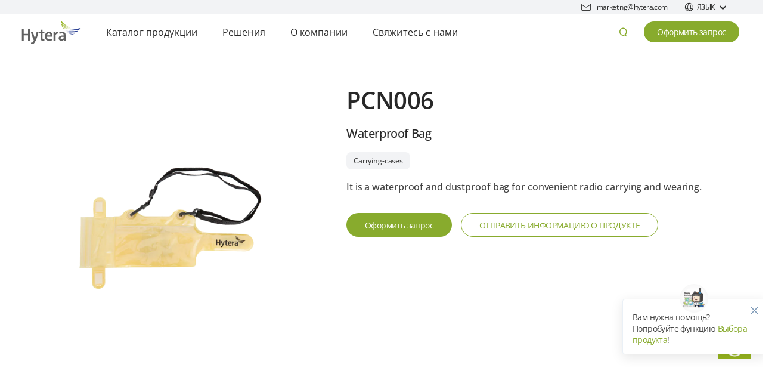

--- FILE ---
content_type: text/html;charset=UTF-8
request_url: https://www.hytera.com/ru/product-new/accessories/carrying-cases/pcn006.html
body_size: 13551
content:
<!DOCTYPE html>
<html lang="ru">
<head>

<link rel="preload" href="/iwov-resources/public/OpenSans-Medium.ttf" as="font" type="font/ttf" crossorigin>
<link rel="canonical" href="https://www.hytera.com/ru/product-new/accessories/carrying-cases/pcn006.html">

<script type="application/ld+json">{"@context":"http://schema.org","@type":"Organization","url":"https://www.hytera.com","logo":" https://www.hytera.com/iwov-resources/public/svg/logo-pc-en.svg","address":{"@type":"PostalAddress","addressLocality":"China","addressRegion":"Nanshan District Shenzhen","streetAddress":"Hytera Tower, Hi-Tech Industrial Park North, 9108# Beihuan Road","postalCode":"518057"},"contactPoint":[{"@type":"ContactPoint","telephone":"+86-755-86137081","contactType":"customer service","areaServed":"global","availableLanguage":["English"]}],"sameAs":["https://www.linkedin.com/company/974800/","https://twitter.com/HyteraHYT","https://www.youtube.com/user/HyteraTube","https://www.facebook.com/Hytera.Global"]}</script>
<META http-equiv="Content-Type" content="text/html; charset=UTF-8">
<title>PCN006</title>
<!--grid-layout-->
<!--ls:begin[stylesheet]-->
<style type="text/css">
          
          .iw_container
          {
            max-width:1200px !important;
            margin-left: auto !important;
            margin-right: auto !important;
          }
          .iw_stretch
          {
            min-width: 100% !important;
          }
        </style>
<link href="/iwov-resources/grid/bootstrap/4.0/bootstrap-grid.min.css" type="text/css" rel="stylesheet">
<!--ls:end[stylesheet]-->
<!--ls:begin[canonical]-->
<!--ls:end[canonical]-->
<!--ls:begin[script]-->
<!--ls:end[script]-->
<!--ls:begin[meta-keywords]-->
<meta name="keywords" content="">
<!--ls:end[meta-keywords]-->
<!--ls:begin[meta-description]-->
<meta name="description" content="">
<!--ls:end[meta-description]-->
<!--ls:begin[custom-meta-data]-->
<meta name="viewport" content="width=device-width, initial-scale=1.0, maximum-scale=1.0">
<meta name="language" content="uz_RU">
<meta name="top-path" content="ru">
<meta name="testname" content="cas_publish">
<!--ls:end[custom-meta-data]-->
<!--ls:begin[meta-vpath]-->
<meta name="vpath" content="">
<!--ls:end[meta-vpath]-->
<!--ls:begin[meta-page-locale-name]-->
<meta name="page-locale-name" content="">
<!--ls:end[meta-page-locale-name]-->
<!--ls:begin[stylesheet]-->
<script type="text/javascript" src="/bonree.agent.js?v=fa80da3995dd850dddcf23ec9eecd58f"  data="%7B%22useXHR%22%3A%22true%22%2C%22reqHeaderTraceKey%22%3A%5B%22tracestate%22%2C%22traceparent%22%5D%2C%22pendingRequestTimeout%22%3A30000%2C%22uploadAddrHttps%22%3A%22https%3A%2F%2Foneupload.bonree.com%2FRUM%2Fupload%22%2C%22probability%22%3A1000%2C%22mc%22%3A%5B%7B%22n%22%3A%22network%22%2C%22cs%22%3A%7B%22fc%22%3A0%2C%22wl%22%3A%7B%22hr%22%3A%5B%22www.hytera.com%22%5D%2C%22pr%22%3A%5B%5D%7D%7D%7D%5D%2C%22appId%22%3A%2201dd5efbda4d480cac32d893eaaece19%22%2C%22uploadAddrHttp%22%3A%22http%3A%2F%2Foneupload.bonree.com%2FRUM%2Fupload%22%2C%22hcs%22%3A2%2C%22respHeaderTraceKey%22%3A%5B%22traceresponse%22%2C%22x-br-response%22%5D%2C%22brss%22%3Afalse%7D" id="BonreeAgent" apm_aid="7c754e51dedaecd33098d2b5ad49bdb9"></script><link type="text/css" href="/iwov-resources/css/main.css" rel="stylesheet" data-ocde-desktop_or_tablet_or_phone="show">
<!--ls:end[stylesheet]-->
<!--ls:begin[stylesheet]-->
<link type="text/css" href="/iwov-resources/css/vendor.css" rel="stylesheet" data-ocde-desktop_or_tablet_or_phone="show">
<!--ls:end[stylesheet]-->
<!--ls:begin[script]-->
<script type="text/javascript" defer="true" src="/iwov-resources/cdn/jquery-2.2.4.min.js" data-ocde-desktop_or_tablet_or_phone="show"></script>
<!--ls:end[script]-->
<!--ls:begin[script]--><script type="text/javascript" defer="true" src="/iwov-resources/cdn/bootstrap.bundle.min.js" data-ocde-desktop_or_tablet_or_phone="show"></script>
<!--ls:end[script]-->
<!--ls:begin[script]--><script type="text/javascript" defer="true" src="/iwov-resources/cdn/slick-1.8.1.min.js" data-ocde-desktop_or_tablet_or_phone="show"></script>
<!--ls:end[script]-->
<!--ls:begin[script]--><script type="text/javascript" defer="true" src="/iwov-resources/js/runtime.js" data-ocde-desktop_or_tablet_or_phone="show"></script>
<!--ls:end[script]-->
<!--ls:begin[script]--><script type="text/javascript" defer="true" src="/iwov-resources/js/vendor.js" data-ocde-desktop_or_tablet_or_phone="show"></script>
<!--ls:end[script]-->
<!--ls:begin[script]--><script type="text/javascript" defer="true" src="/iwov-resources/js/main.js" data-ocde-desktop_or_tablet_or_phone="show"></script>
 <script charset="utf-8" defer="true" type="text/javascript" src="//js.hsforms.net/forms/embed/v2.js"></script>
<!--ls:end[script]-->
<!--ls:begin[script]--><script type="text/javascript" defer="true" src="/iwov-resources/js/locales.js" data-ocde-desktop_or_tablet_or_phone="show"></script>
<!--ls:end[script]-->
<!--ls:begin[script]--><script type="text/javascript" defer="true"  src="/iwov-resources/js/common.js" data-ocde-desktop_or_tablet_or_phone="show"></script>
<!--ls:end[script]-->
<!--ls:begin[script]--><script type="text/javascript" src="/iwov-resources/js/googleTagManager.js" data-ocde-desktop_or_tablet_or_phone="show"></script>
<!--ls:end[script]-->
<!--ls:begin[head-injection]--><!--ls:end[head-injection]--><!--ls:begin[tracker-injection]--><!--ls:end[tracker-injection]--><!--ls:begin[script]--><!--ls:end[script]--><!--ls:begin[script]--><!--ls:end[script]--></head>
<body>
<!--ls:begin[body]--><div class="iw_viewport-wrapper"><div class="container-fluid iw_section" id="sectionkm0ml17p"> 
 <div class="row iw_row iw_stretch" id="rowkm0ml17q"> 
  <div class="iw_columns col-lg-12" id="colkm0ml17r"> 
   <div class="iw_component" id="iw_comp1652429999810">
     <!--ls:begin[component-1652429999810]--><style>#iw_comp1652429999810{}</style><section class="new-v2-navbar_wrapper">
   <div class="new-navbar_automatic_positioning d-none">
      <div class="container navbar_automatic_positioning_wrapper">
         <div class="automatic-positioning_tip">Your current location is <span class="automatic-positioning_current_location">China</span> . Whether to jump to the corresponding regional site?</div>
         <div class="automatic-positioning_operation"><button class="automatic-positioning_continue"><a href="">Continue</a></button><button class="automatic-positioning_close"><i class="hyt-iconfont icon-close"></i></button></div>
      </div>
   </div>
   <div class="new-navbar_top_guide d-md-flex d-none">
      <ul class="top-guide_container">
         <li><a href="mailto:marketing@hytera.com" target="_blank"><i class="hyt-iconfont icon-e-mail_icon-copy"></i><span>marketing@hytera.com</span></a></li>
         <li class="guide-item_country_selector"><i class="hyt-iconfont icon-top-globle"></i><span>ЯЗЫК</span><i class="iconfont iconarrow-down"></i><i class="iconfont iconreturn_top-btn"></i></li>
      </ul>
      <div class="country-selector_wrapper">
         <div class="country-selector_con">
            <div class="country-selector_title">Выберите язык</div>
            <ul class="country-selector_content">
               <li class="country-selector_global"><i class="hyt-iconfont icon-top-globle"></i><a href="https://www.hytera.com/en/">
                     Hytera Global - English
                     </a></li>
               <li><span class="country-selector-area">Добро пожаловать на сайт Hytera!</span><div><a class="country-selector-link" href="https://www.hytera.com/kz/"> Kazakh
                        -
                        қазақ</a></div>
                  <div><a class="country-selector-link" href="https://www.hytera.com/ru/">Russian
                        -
                        Pусский</a></div>
                  <div><a class="country-selector-link" href="https://www.hytera.com/uz-uz/">Uzbek
                        -
                        o'zbek</a></div>
                  <div><a class="country-selector-link" href="https://www.hytera.com/vn/">Vietnam
                        -
                        Tiếng Việt</a></div>
               </li>
            </ul>
         </div>
      </div>
   </div>
   <header class="new-navbar_header d-md-flex d-none">
      <div class="navbar-header_left"><a href="/ru/home.html" class="logo-wrapper"><img src="https://img-cdn.hytera.com/iwov-resources/public/images/new-header-logo.svg" alt="Hytera" style="width:100px;height:40px"></a><ul class="new-navbar_nav" id="navbar-nav">
            <li class="navbar-nav_item"><span class="navbar-nav_top-nav">Каталог продукции</span><div class="navbar-subnav">
                  <div class="navbar-subnav-container">
                     <div class="navbar-subnav-content">
                        <div class="navbar-subnav_item align-self-start">
                           <div class="subnav-main"><a class="navbar-subnav-title  d-block" title="DMR системы и радиостанции" href="/ru/product-new/digital-radio/dmr-radio-overview.html" target="">DMR системы и радиостанции</a></div>
                           <div class="subnav-main-area">
                              <div class="subnav-main aa"><a class="position-relative" title="DMR Радиостанции " href="/ru/product-new/digital-radio/dmr-radios.html" target="popup">
                                    <div class="img-control"><img src="https://img-cdn.hytera.com/iwov-resources/public/dmr-menu.png_n.webp" alt="DMR Радиостанции "></div><span>DMR Радиостанции </span></a></div>
                              <div class="subnav-main aa"><a class="position-relative" title="Ретрансляторы и системы DMR" href="/ru/product-new/digital-radio/dmr-systems.html" target="popup">
                                    <div class="img-control"><img src="https://img-cdn.hytera.com/iwov-resources/public/dmr-system-menu.png_n.webp" alt="Ретрансляторы и системы DMR"></div><span>Ретрансляторы и системы DMR</span></a></div>
                           </div>
                        </div>
                        <div class="navbar-subnav_item align-self-start">
                           <div class="subnav-main"><a class="navbar-subnav-title  d-block" title="TETRA системы и радиостанции" href="/ru/product-new/digital-radio/tetra-radios-and-systems.html" target="">TETRA системы и радиостанции</a></div>
                           <div class="subnav-main-area">
                              <div class="subnav-main aa"><a class="position-relative" title="TETRA Радиостанции " href="/ru/product-new/digital-radio/tetra-two-way-radio.html" target="popup">
                                    <div class="img-control"><img src="https://img-cdn.hytera.com/iwov-resources/public/tetra-radio-menu.png_n.webp" alt="TETRA Радиостанции "></div><span>TETRA Радиостанции </span></a></div>
                              <div class="subnav-main aa"><a class="position-relative" title="TETRA Системы " href="/ru/product-new/digital-radio/tetra-systems.html" target="popup">
                                    <div class="img-control"><img src="https://img-cdn.hytera.com/iwov-resources/public/tetra-system-menu.png_n.webp" alt="TETRA Системы "></div><span>TETRA Системы </span></a></div>
                           </div>
                        </div>
                        <div class="navbar-subnav_item align-self-start">
                           <div class="subnav-main"><a class="navbar-subnav-title  d-block" title="Аналоговые радиостанции " href="/ru/product-new/analog-two-way-radio/analog-radio.html" target="">Аналоговые радиостанции </a></div>
                           <div class="subnav-main-area">
                              <div class="subnav-main aa"><a class="position-relative" title="Аналоговые радиостанции " href="/ru/product-new/analog-two-way-radio/analog-radio.html" target="popup">
                                    <div class="img-control"><img src="https://img-cdn.hytera.com/iwov-resources/public/analog-menu.png_n.webp" alt="Аналоговые радиостанции "></div><span>Аналоговые радиостанции </span></a></div>
                           </div>
                        </div>
                        <div class="navbar-subnav_item align-self-start">
                           <div class="subnav-main"><a class="navbar-subnav-title  d-block" title="LTE и РоС решения" href="/ru/product-new/lte-broadband/lte-broadband-solution.html" target="">LTE и РоС решения</a></div>
                           <div class="subnav-main-area">
                              <div class="subnav-main aa"><a class="position-relative" title="Мультистандартные радиостанции" href="/ru/product-new/lte-broadband/dual-mode-rugged-radio.html" target="popup">
                                    <div class="img-control"><img src="https://img-cdn.hytera.com/iwov-resources/public/dual-mode-rugged-radios-menu.png_n.webp" alt="Мультистандартные радиостанции"></div><span>Мультистандартные радиостанции</span></a></div>
                              <div class="subnav-main aa"><a class="position-relative" title="PoC Радиостанции " href="/ru/product-new/lte-broadband/poc-radios.html" target="popup">
                                    <div class="img-control"><img src="https://img-cdn.hytera.com/iwov-resources/public/poc-radios-menu.png_n.webp" alt="PoC Радиостанции "></div><span>PoC Радиостанции </span></a></div>
                              <div class="subnav-main aa"><a class="position-relative" title="Конвергентная мультимедийная PTT-платформа" href="/ru/product-new/lte-broadband/convergent-multi-media-ptt-platform.html" target="popup">
                                    <div class="img-control"><img src="https://img-cdn.hytera.com/iwov-resources/public/multimedia-communication-platform-menu.png_n.webp" alt="Конвергентная мультимедийная PTT-платформа"></div><span>Конвергентная мультимедийная PTT-платформа</span></a></div>
                           </div>
                        </div>
                        <div class="navbar-subnav_item align-self-start">
                           <div class="subnav-main"><a class="navbar-subnav-title  d-block" title="4G/5G Системы" href="/ru/product-new/4g5g/4g-5g-system.html" target="">4G/5G Системы</a></div>
                           <div class="subnav-main-area">
                              <div class="subnav-main aa"><a class="position-relative" title="Система управления" href="/ru/products/4G5G/unified-network-list.html" target="popup">
                                    <div class="img-control"><img src="https://img-cdn.hytera.com/iwov-resources/public/network-management-system-menu.png_n.webp" alt="Система управления"></div><span>Система управления</span></a></div>
                              <div class="subnav-main aa"><a class="position-relative" title="Ядро сети EPC" href="/ru/products/4G5G/core-network-list.html" target="popup">
                                    <div class="img-control"><img src="https://img-cdn.hytera.com/iwov-resources/public/core-network-menu.png_n.webp" alt="Ядро сети EPC"></div><span>Ядро сети EPC</span></a></div>
                              <div class="subnav-main aa"><a class="position-relative" title="BBU" href="/ru/products/4G5G/bbu-list.html" target="popup">
                                    <div class="img-control"><img src="https://img-cdn.hytera.com/iwov-resources/public/bbu-menu.png_n.webp" alt="BBU"></div><span>BBU</span></a></div>
                              <div class="subnav-main aa"><a class="position-relative" title="RU" href="/ru/products/4G5G/ru-list.html" target="popup">
                                    <div class="img-control"><img src="https://img-cdn.hytera.com/iwov-resources/public/rru-menu.png_n.webp" alt="RU"></div><span>RU</span></a></div>
                              <div class="subnav-main aa"><a class="position-relative" title="Интегрированная БС" href="/ru/products/4G5G/one-box-station-list.html" target="popup">
                                    <div class="img-control"><img src="https://img-cdn.hytera.com/iwov-resources/public/integrated-base-station-menu.png_n.webp" alt="Интегрированная БС"></div><span>Интегрированная БС</span></a></div>
                           </div>
                        </div>
                        <div class="navbar-subnav_item align-self-start">
                           <div class="subnav-main"><a class="navbar-subnav-title  d-block" title="Персональные видеорегистраторы" href="/ru/product-new/body-worn-camera/body-worn-camera-solution.html" target="">Персональные видеорегистраторы</a></div>
                           <div class="subnav-main-area">
                              <div class="subnav-main aa"><a class="position-relative" title="Персональные видеорегистраторы" href="/ru/product-new/body-worn-camera/body-worn-camera-solution.html" target="popup">
                                    <div class="img-control"><img src="https://img-cdn.hytera.com/iwov-resources/public/body-cameras-menu.png_n.webp" alt="Персональные видеорегистраторы"></div><span>Персональные видеорегистраторы</span></a></div>
                              <div class="subnav-main aa"><a class="position-relative" title="ПВР Док-станции" href="/ru/product-new/body-worn-camera/data-station/ids.html" target="popup">
                                    <div class="img-control"><img src="https://img-cdn.hytera.com/iwov-resources/public/docking-station-menu.png_n.webp" alt="ПВР Док-станции"></div><span>ПВР Док-станции</span></a></div>
                              <div class="subnav-main aa"><a class="position-relative" title="ПВР Приложения" href="/ru/product-new/body-worn-camera/management-platform/dem.html" target="popup">
                                    <div class="img-control"><img src="https://img-cdn.hytera.com/iwov-resources/public/digital-evidence-management-menu.png_n.webp" alt="ПВР Приложения"></div><span>ПВР Приложения</span></a></div>
                           </div>
                        </div>
                        <div class="navbar-subnav_item align-self-start">
                           <div class="subnav-main"><a class="navbar-subnav-title  d-block" title="Диспетчеризация" href="/ru/product-new/command-dispatch/command-dispatch-solution.html" target="">Диспетчеризация</a></div>
                           <div class="subnav-main-area">
                              <div class="subnav-main aa"><a class="position-relative" title="Ситуационные центры ICC" href="/ru/product-new/command-dispatch/public-safety-command-control.html" target="popup">
                                    <div class="img-control"><img src="https://img-cdn.hytera.com/iwov-resources/public/command-control-solutions-menu.png_n.webp" alt="Ситуационные центры ICC"></div><span>Ситуационные центры ICC</span></a></div>
                              <div class="subnav-main aa"><a class="position-relative" title="Железнодорожный диспетчер" href="/ru/product-new/command-dispatch/rail-transportation-dispatch-solution.html" target="">
                                    <div class="img-control"><img src="https://img-cdn.hytera.com/iwov-resources/public/ru_rail_transportation_dispatch_solution.jpg_n.webp" alt="Железнодорожный диспетчер"></div><span>Железнодорожный диспетчер</span></a></div>
                              <div class="subnav-main aa"><a class="position-relative" title="SmartOne Приложения" href="/ru/product-new/command-dispatch/unified-communication-and-dispatch.html" target="popup">
                                    <div class="img-control"><img src="https://img-cdn.hytera.com/iwov-resources/public/unified-communication-dispatch-menu.png_n.webp" alt="SmartOne Приложения"></div><span>SmartOne Приложения</span></a></div>
                           </div>
                        </div>
                        <div class="navbar-subnav_item align-self-start">
                           <div class="subnav-main"><a class="navbar-subnav-title  d-block" title="Мобильные командные центры " href="/ru/product-new/vehicle/communication-vehicle.html" target="">Мобильные командные центры </a></div>
                           <div class="subnav-main-area">
                              <div class="subnav-main aa"><a class="position-relative" title="Малогабаритный  CCV" href="/ru/product-new/vehicle/small-vehicle.html" target="popup">
                                    <div class="img-control"><img src="https://img-cdn.hytera.com/iwov-resources/public/small-sized-vehicles-menu.png_n.webp" alt="Малогабаритный  CCV"></div><span>Малогабаритный  CCV</span></a></div>
                              <div class="subnav-main aa"><a class="position-relative" title="Среднегабаритный  CCV" href="/ru/product-new/vehicle/medium-vehicle.html" target="popup">
                                    <div class="img-control"><img src="https://img-cdn.hytera.com/iwov-resources/public/medium-sized-vehicles-menu.png_n.webp" alt="Среднегабаритный  CCV"></div><span>Среднегабаритный  CCV</span></a></div>
                              <div class="subnav-main aa"><a class="position-relative" title="Крупногабаритный  CCV" href="/ru/product-new/vehicle/large-vehicle.html" target="popup">
                                    <div class="img-control"><img src="https://img-cdn.hytera.com/iwov-resources/public/large-sized-vehicles-menu.png_n.webp" alt="Крупногабаритный  CCV"></div><span>Крупногабаритный  CCV</span></a></div>
                              <div class="subnav-main aa"><a class="position-relative" title="Другие автомобили" href="/ru/product-new/vehicle/other-vehicles.html" target="popup">
                                    <div class="img-control"><img src="https://img-cdn.hytera.com/iwov-resources/public/other-refitted-vehicles-menu.png_n.webp" alt="Другие автомобили"></div><span>Другие автомобили</span></a></div>
                           </div>
                        </div>
                        <div class="navbar-subnav_item align-self-start">
                           <div class="subnav-main"><a class="navbar-subnav-title  d-block" title="спутниковая связь" href="/ru/product-new/satellite-communications/satellite-communications-solution.html" target="">спутниковая связь</a></div>
                           <div class="subnav-main-area">
                              <div class="subnav-main aa"><a class="position-relative" title="Спутниковая связь" href="/ru/product-new/satellite-communications/satellite-communications-solution.html" target="popup">
                                    <div class="img-control"><img src="https://img-cdn.hytera.com/iwov-resources/public/satellite-terminals-menu.png_n.webp" alt="Спутниковая связь"></div><span>Спутниковая связь</span></a></div>
                           </div>
                        </div>
                        <div class="navbar-subnav_item align-self-start">
                           <div class="subnav-main"><a class="navbar-subnav-title  d-block" title="ВЫБОР ПРОДУКТА" href="/ru/product-new/select-product.html" target="">ВЫБОР ПРОДУКТА</a></div>
                        </div>
                     </div>
                     <div class="navbar-subnav-newarea"></div>
                  </div>
                  <div class="navbar-mask"></div>
                  <div class="navbar-close">×</div>
                  <div class="navbar-bottom"></div>
                  <div class="navbar-hover"></div>
               </div>
            </li>
            <li class="navbar-nav_item"><span class="navbar-nav_top-nav">Решения</span><div class="navbar-subnav">
                  <div class="navbar-submenu-container">
                     <div class="navbar-submenu-content">
                        <div class="navbar-subnav_item align-self-start">
                           <div class="subnav-main">
                              <div class="navbar-subnav-title  d-block">Решения</div>
                           </div>
                           <div class="subnav-main-area">
                              <div class="subnav-main aa"><a class="position-relative" title="Общественная безопасность" href="/ru/industries/public-safety-overview.html" target=""><span>Общественная безопасность</span></a></div>
                              <div class="subnav-main aa"><a class="position-relative" title="Нефтегаз" href="/ru/industries/oil-and-gas.html" target=""><span>Нефтегаз</span></a></div>
                              <div class="subnav-main aa"><a class="position-relative" title="Горная промышленность" href="/ru/industries/mining.html" target=""><span>Горная промышленность</span></a></div>
                              <div class="subnav-main aa"><a class="position-relative" title="Индустрия гостеприимства" href="/ru/industries/hospitality-events.html" target=""><span>Индустрия гостеприимства</span></a></div>
                              <div class="subnav-main aa"><a class="position-relative" title="Экстренная связь" href="/ru/industries/emergency-response-communication-solution.html" target=""><span>Экстренная связь</span></a></div>
                              <div class="subnav-main aa"><a class="position-relative" title="Транспорт" href="/ru/industries/transportation.html" target=""><span>Транспорт</span></a></div>
                              <div class="subnav-main aa"><a class="position-relative" title="Энергетика" href="/ru/industries/electric-power-communication-solution.html" target=""><span>Энергетика</span></a></div>
                           </div>
                        </div>
                        <div class="navbar-subnav_item align-self-start">
                           <div class="subnav-main"><a class="navbar-subnav-title  d-block" title="Реализованные проекты" href="/ru/industries/case_study/case-studies.html" target="">Реализованные проекты</a></div>
                           <div class="subnav-main-area">
                              <div class="subnav-main aa"><a class="position-relative" title="Общественная безопасность" href="/ru/industries/case_study/public_safety.html" target="_blank"><span>Общественная безопасность</span></a></div>
                              <div class="subnav-main aa"><a class="position-relative" title="Нефтегаз" href="/ru/industries/case_study/oil-gas.html" target=""><span>Нефтегаз</span></a></div>
                              <div class="subnav-main aa"><a class="position-relative" title="Энергетика" href="/ru/industries/case_study/utilities-energy.html" target=""><span>Энергетика</span></a></div>
                              <div class="subnav-main aa"><a class="position-relative" title="Транспорт" href="/ru/industries/case_study/transportation.html" target=""><span>Транспорт</span></a></div>
                              <div class="subnav-main aa"><a class="position-relative" title="Масштабные события" href="/ru/industries/case_study/mega-event.html" target=""><span>Масштабные события</span></a></div>
                              <div class="subnav-main aa"><a class="position-relative" title="Средний и малый бизнес" href="/ru/industries/case_study/commercial.html" target=""><span>Средний и малый бизнес</span></a></div>
                           </div>
                        </div>
                     </div>
                  </div>
                  <div class="navbar-mask"></div>
                  <div class="navbar-close">×</div>
                  <div class="navbar-hover"></div>
               </div>
            </li>
            <li class="navbar-nav_item"><span class="navbar-nav_top-nav">О компании</span><div class="navbar-subnav">
                  <div class="navbar-submenu-container">
                     <div class="navbar-submenu-content">
                        <div class="navbar-subnav_item align-self-start">
                           <div class="subnav-main">
                              <div class="navbar-subnav-title  d-block">О компании</div>
                           </div>
                           <div class="subnav-main-area">
                              <div class="subnav-main aa"><a class="position-relative" title="Профиль деятельности компании Hytera" href="/ru/about-hytera/hytera-profile.html" target=""><span>Профиль деятельности компании Hytera</span></a></div>
                              <div class="subnav-main aa"><a class="position-relative" title="Бренд компании Hytera" href="/ru/about-hytera/hytera-profile.html" target=""><span>Бренд компании Hytera</span></a></div>
                              <div class="subnav-main aa"><a class="position-relative" title="История компании Hytera" href="/ru/about-hytera/hytera-profile.html" target=""><span>История компании Hytera</span></a></div>
                              <div class="subnav-main aa"><a class="position-relative" title="Выставочный зал компании Hytera" href="/ru/about-hytera/hytera-profile.html" target=""><span>Выставочный зал компании Hytera</span></a></div>
                           </div>
                        </div>
                        <div class="navbar-subnav_item align-self-start">
                           <div class="subnav-main"><a class="navbar-subnav-title  d-block" title="Новости" href="/ru/media-center/news-list.html" target="">Новости</a></div>
                        </div>
                        <div class="navbar-subnav_item align-self-start">
                           <div class="subnav-main"><a class="navbar-subnav-title  d-block" title="Блог" href="/ru/media-center/blog-list.html" target="">Блог</a></div>
                        </div>
                     </div>
                  </div>
                  <div class="navbar-mask"></div>
                  <div class="navbar-close">×</div>
                  <div class="navbar-hover"></div>
               </div>
            </li>
            <li class="navbar-nav_item"><span class="navbar-nav_top-nav">Свяжитесь с нами</span><div class="navbar-subnav">
                  <div class="navbar-submenu-container">
                     <div class="navbar-submenu-content">
                        <div class="navbar-subnav_item align-self-start">
                           <div class="subnav-main">
                              <div class="navbar-subnav-title  d-block">Офисы и представители Hytera</div>
                           </div>
                           <div class="subnav-main-area">
                              <div class="subnav-main aa"><a class="position-relative" title="Свяжитесь с нами" href="/ru/about-hytera/contact-us.html" target=""><span>Свяжитесь с нами</span></a></div>
                           </div>
                        </div>
                        <div class="navbar-subnav_item align-self-start">
                           <div class="subnav-main">
                              <div class="navbar-subnav-title  d-block">Партнеры</div>
                           </div>
                           <div class="subnav-main-area">
                              <div class="subnav-main aa"><a class="position-relative" title="Найти дистрибьютора" href="/ru/about-hytera/find-a-dealer.html" target=""><span>Найти дистрибьютора</span></a></div>
                              <div class="subnav-main aa"><a class="position-relative" title="Стать дилером/партнером" href="/ru/partner/become-our-partner.html" target=""><span>Стать дилером/партнером</span></a></div>
                           </div>
                        </div>
                        <div class="navbar-subnav_item align-self-start">
                           <div class="subnav-main">
                              <div class="navbar-subnav-title  d-block">Сервисные центры</div>
                           </div>
                           <div class="subnav-main-area">
                              <div class="subnav-main aa"><a class="position-relative" title="Сервисные центры" href="/ru/about-hytera/service-support.html" target=""><span>Сервисные центры</span></a></div>
                           </div>
                        </div>
                     </div>
                  </div>
                  <div class="navbar-mask"></div>
                  <div class="navbar-close">×</div>
                  <div class="navbar-hover"></div>
               </div>
            </li>
         </ul>
      </div>
      <div class="navbar-header_right">
         <div class="header-right_search"><i class="hyt-iconfont icon-header-search"></i><input type="text" class="header-right_search_input" placeholder="поиск"><div class="navbar-header-search-content text-black card-shadow"></div>
         </div><a href="https://www.hytera.com/ru/#general-form" class="header-right_contact">Оформить запрос</a></div>
   </header>
   <div class="new-navbar_phone d-md-none"><span class="navbar-phone_operation_menu"><i class="hyt-iconfont icon-top-menu menu"></i><i class="hyt-iconfont icon-close close"></i></span><a href="/ru/home.html" class="navbar-phone_logo"><img src="https://img-cdn.hytera.com/iwov-resources/public/images/new-header-logo.svg" alt="Hytera"></a><div class="navbar-phone_operation_search d-none"><a href="/ru/global-search.html"><i class="hyt-iconfont icon-header-search"></i></a></div>
      <div class="navbar-phone_btn"><a href="https://www.hytera.com/ru/#general-form">Оформить запрос</a></div>
      <div class="navbar-phone_menu_panel">
         <div class="phone-menu-panel_logged"><a href="" class="menu-panel-logged_link"><span class="icon-con"><i class="hyt-iconfont icon-top-login"></i></span><span class="menu-panel-logged_name"></span></a><span class="phone-sign-out_con"></span></div>
         <div class="phone-menu-panel_nav">
            <ul class="menu-panel-nav_main">
               <li>
                  <div class="menu-panel-nav_item"><span>Каталог продукции</span><i class="iconfont iconhuman_resource-icon_right right"></i><i class="iconfont iconarrow-down down"></i></div>
                  <div class="phone-submenu_panel">
                     <ul class="phone-submenu_con">
                        <li><a href="/ru/product-new/digital-radio/dmr-radio-overview.html">DMR системы и радиостанции</a><ul class="phone-submenu_last_con">
                              <li><a href="/ru/product-new/digital-radio/dmr-radios.html">DMR Радиостанции </a></li>
                              <li><a href="/ru/product-new/digital-radio/dmr-systems.html">Ретрансляторы и системы DMR</a></li>
                           </ul>
                        </li>
                        <li><a href="/ru/product-new/digital-radio/tetra-radios-and-systems.html">TETRA системы и радиостанции</a><ul class="phone-submenu_last_con">
                              <li><a href="/ru/product-new/digital-radio/tetra-two-way-radio.html">TETRA Радиостанции </a></li>
                              <li><a href="/ru/product-new/digital-radio/tetra-systems.html">TETRA Системы </a></li>
                           </ul>
                        </li>
                        <li><a href="/ru/product-new/analog-two-way-radio/analog-radio.html">Аналоговые радиостанции </a><ul class="phone-submenu_last_con">
                              <li><a href="/ru/product-new/analog-two-way-radio/analog-radio.html">Аналоговые радиостанции </a></li>
                           </ul>
                        </li>
                        <li><a href="/ru/product-new/lte-broadband/lte-broadband-solution.html">LTE и РоС решения</a><ul class="phone-submenu_last_con">
                              <li><a href="/ru/product-new/lte-broadband/dual-mode-rugged-radio.html">Мультистандартные радиостанции</a></li>
                              <li><a href="/ru/product-new/lte-broadband/poc-radios.html">PoC Радиостанции </a></li>
                              <li><a href="/ru/product-new/lte-broadband/convergent-multi-media-ptt-platform.html">Конвергентная мультимедийная PTT-платформа</a></li>
                           </ul>
                        </li>
                        <li><a href="/ru/product-new/4g5g/4g-5g-system.html">4G/5G Системы</a><ul class="phone-submenu_last_con">
                              <li><a href="/ru/products/4G5G/unified-network-list.html">Система управления</a></li>
                              <li><a href="/ru/products/4G5G/core-network-list.html">Ядро сети EPC</a></li>
                              <li><a href="/ru/products/4G5G/bbu-list.html">BBU</a></li>
                              <li><a href="/ru/products/4G5G/ru-list.html">RU</a></li>
                              <li><a href="/ru/products/4G5G/one-box-station-list.html">Интегрированная БС</a></li>
                           </ul>
                        </li>
                        <li><a href="/ru/product-new/body-worn-camera/body-worn-camera-solution.html">Персональные видеорегистраторы</a><ul class="phone-submenu_last_con">
                              <li><a href="/ru/product-new/body-worn-camera/body-worn-camera-solution.html">Персональные видеорегистраторы</a></li>
                              <li><a href="/ru/product-new/body-worn-camera/data-station/ids.html">ПВР Док-станции</a></li>
                              <li><a href="/ru/product-new/body-worn-camera/management-platform/dem.html">ПВР Приложения</a></li>
                           </ul>
                        </li>
                        <li><a href="/ru/product-new/command-dispatch/command-dispatch-solution.html">Диспетчеризация</a><ul class="phone-submenu_last_con">
                              <li><a href="/ru/product-new/command-dispatch/public-safety-command-control.html">Ситуационные центры ICC</a></li>
                              <li><a href="/ru/product-new/command-dispatch/rail-transportation-dispatch-solution.html">Железнодорожный диспетчер</a></li>
                              <li><a href="/ru/product-new/command-dispatch/unified-communication-and-dispatch.html">SmartOne Приложения</a></li>
                           </ul>
                        </li>
                        <li><a href="/ru/product-new/vehicle/communication-vehicle.html">Мобильные командные центры </a><ul class="phone-submenu_last_con">
                              <li><a href="/ru/product-new/vehicle/small-vehicle.html">Малогабаритный  CCV</a></li>
                              <li><a href="/ru/product-new/vehicle/medium-vehicle.html">Среднегабаритный  CCV</a></li>
                              <li><a href="/ru/product-new/vehicle/large-vehicle.html">Крупногабаритный  CCV</a></li>
                              <li><a href="/ru/product-new/vehicle/other-vehicles.html">Другие автомобили</a></li>
                           </ul>
                        </li>
                        <li><a href="/ru/product-new/satellite-communications/satellite-communications-solution.html">спутниковая связь</a><ul class="phone-submenu_last_con">
                              <li><a href="/ru/product-new/satellite-communications/satellite-communications-solution.html">Спутниковая связь</a></li>
                           </ul>
                        </li>
                        <li><a href="/ru/product-new/select-product.html">ВЫБОР ПРОДУКТА</a><ul class="phone-submenu_last_con"></ul>
                        </li>
                     </ul>
                  </div>
               </li>
               <li>
                  <div class="menu-panel-nav_item"><span>Решения</span><i class="iconfont iconhuman_resource-icon_right right"></i><i class="iconfont iconarrow-down down"></i></div>
                  <div class="phone-submenu_panel">
                     <ul class="phone-submenu_con">
                        <li>
                           <div class="d-block">Решения</div>
                           <ul class="phone-submenu_last_con">
                              <li><a href="/ru/industries/public-safety-overview.html">Общественная безопасность</a></li>
                              <li><a href="/ru/industries/oil-and-gas.html">Нефтегаз</a></li>
                              <li><a href="/ru/industries/mining.html">Горная промышленность</a></li>
                              <li><a href="/ru/industries/hospitality-events.html">Индустрия гостеприимства</a></li>
                              <li><a href="/ru/industries/emergency-response-communication-solution.html">Экстренная связь</a></li>
                              <li><a href="/ru/industries/transportation.html">Транспорт</a></li>
                              <li><a href="/ru/industries/electric-power-communication-solution.html">Энергетика</a></li>
                           </ul>
                        </li>
                        <li><a href="/ru/industries/case_study/case-studies.html">Реализованные проекты</a><ul class="phone-submenu_last_con">
                              <li><a href="/ru/industries/case_study/public_safety.html">Общественная безопасность</a></li>
                              <li><a href="/ru/industries/case_study/oil-gas.html">Нефтегаз</a></li>
                              <li><a href="/ru/industries/case_study/utilities-energy.html">Энергетика</a></li>
                              <li><a href="/ru/industries/case_study/transportation.html">Транспорт</a></li>
                              <li><a href="/ru/industries/case_study/mega-event.html">Масштабные события</a></li>
                              <li><a href="/ru/industries/case_study/commercial.html">Средний и малый бизнес</a></li>
                           </ul>
                        </li>
                     </ul>
                  </div>
               </li>
               <li>
                  <div class="menu-panel-nav_item"><span>О компании</span><i class="iconfont iconhuman_resource-icon_right right"></i><i class="iconfont iconarrow-down down"></i></div>
                  <div class="phone-submenu_panel">
                     <ul class="phone-submenu_con">
                        <li>
                           <div class="d-block">О компании</div>
                           <ul class="phone-submenu_last_con">
                              <li><a href="/ru/about-hytera/hytera-profile.html">Профиль деятельности компании Hytera</a></li>
                              <li><a href="/ru/about-hytera/hytera-profile.html">Бренд компании Hytera</a></li>
                              <li><a href="/ru/about-hytera/hytera-profile.html">История компании Hytera</a></li>
                              <li><a href="/ru/about-hytera/hytera-profile.html">Выставочный зал компании Hytera</a></li>
                           </ul>
                        </li>
                        <li><a href="/ru/media-center/news-list.html">Новости</a><ul class="phone-submenu_last_con"></ul>
                        </li>
                        <li><a href="/ru/media-center/blog-list.html">Блог</a><ul class="phone-submenu_last_con"></ul>
                        </li>
                     </ul>
                  </div>
               </li>
               <li>
                  <div class="menu-panel-nav_item"><span>Свяжитесь с нами</span><i class="iconfont iconhuman_resource-icon_right right"></i><i class="iconfont iconarrow-down down"></i></div>
                  <div class="phone-submenu_panel">
                     <ul class="phone-submenu_con">
                        <li>
                           <div class="d-block">Офисы и представители Hytera</div>
                           <ul class="phone-submenu_last_con">
                              <li><a href="/ru/about-hytera/contact-us.html">Свяжитесь с нами</a></li>
                           </ul>
                        </li>
                        <li>
                           <div class="d-block">Партнеры</div>
                           <ul class="phone-submenu_last_con">
                              <li><a href="/ru/about-hytera/find-a-dealer.html">Найти дистрибьютора</a></li>
                              <li><a href="/ru/partner/become-our-partner.html">Стать дилером/партнером</a></li>
                           </ul>
                        </li>
                        <li>
                           <div class="d-block">Сервисные центры</div>
                           <ul class="phone-submenu_last_con">
                              <li><a href="/ru/about-hytera/service-support.html">Сервисные центры</a></li>
                           </ul>
                        </li>
                     </ul>
                  </div>
               </li>
            </ul>
         </div>
         <div class="phone-menu-panel_country_selector"><span>Выберите язык</span><ul>
               <li class="country-selector_global"><i class="hyt-iconfont icon-top-globle"></i><a href="https://www.hytera.com/en/">
                     Hytera Global - English
                     </a></li>
               <li><span class="country-selector-area">Добро пожаловать на сайт Hytera!</span><div><a class="country-selector-link" href="https://www.hytera.com/kz/"> Kazakh-қазақ</a></div>
                  <div><a class="country-selector-link" href="https://www.hytera.com/ru/">Russian-Pусский</a></div>
                  <div><a class="country-selector-link" href="https://www.hytera.com/uz-uz/">Uzbek-o'zbek</a></div>
                  <div><a class="country-selector-link" href="https://www.hytera.com/vn/">Vietnam-Tiếng Việt</a></div>
               </li>
            </ul>
         </div>
         <div class="phone-menu-panel_how-to-buy"><a href="https://www.hytera.com/ru/#general-form">Оформить запрос</a></div>
         <div class="phone-menu-panel_bottom">
            <ul>
               <li><a href="mailto:marketing@hytera.com"><span><i class="hyt-iconfont icon-e-mail_icon-copy"></i></span><p>marketing@hytera.com</p></a></li>
               <li class="phone-menu_country_selector"><a href="javascript:void(0)"><span><i class="hyt-iconfont icon-top-globle"></i></span><p>ЯЗЫК</p></a></li>
            </ul>
         </div>
      </div>
   </div>
   <div class="fixed-placeholder d-none"></div>
</section><!--ls:end[component-1652429999810]--> 
   </div> 
  </div> 
 </div> 
</div> 
<div class="container-fluid iw_section" id="sectionkm0ml17t"> 
 <div class="row iw_row iw_stretch" id="rowkm0ml17u"> 
  <div class="iw_columns col-lg-12" id="colkm0ml17v"> 
   <div class="iw_placeholder" id="iw_placeholder1619169807123"> 
    <div class="iw_component" id="iw_comp1652429999811">
      <!--ls:begin[component-1652429999811]--><style>#iw_comp1652429999811{}</style><div>
   <section class="hy-product-features_banner reset section-container" id="product-introduction-dcr">
      <div class="wrapper container">
         <div class="hy-product-features_banner_left hy-landing-banner reset">
            <div id="fakeCarouselControls" class="carousel slide" data-ride="carousel">
               <div class="carousel-inner">
                  <div class="carousel-item carousel-item-img active ">
                     <div class="features_banner-image "><img class="lazy" src="https://img-cdn.hytera.com/iwov-resources/hytera/02_products/6_accessories/6_carrying case/main_image/PCN006_main.png_n.webp" data-src="https://img-cdn.hytera.com/iwov-resources/hytera/02_products/6_accessories/6_carrying case/main_image/PCN006_main.png_n.webp" alt="PCN006 Waterproof Bag"></div>
                  </div>
               </div><a class="carousel-control-btn carousel-control-prev" title="prev btn" href="#fakeCarouselControls" role="button" data-slide="prev"><img aria-hidden="true" src="https://img-cdn.hytera.com/iwov-resources/hytera/02_products/5_detail_image/main-product-image-left-arrow.png_n.webp" alt="prev"><span class="sr-only">
                     prev
                     </span></a><a class="carousel-control-btn carousel-control-next" title="next btn" href="#fakeCarouselControls" role="button" data-slide="next"><img aria-hidden="true" src="https://img-cdn.hytera.com/iwov-resources/hytera/02_products/5_detail_image/main-product-image-right-arrow.png_n.webp" alt="next"><span class="sr-only">
                     next
                     </span></a></div>
         </div>
         <div class="hy-product-features_banner_right reset">
            <h1 class="js-target" productId="prd_1621336310221" damId="" damModel="" productName="PCN006">PCN006</h1>
            <h3>Waterproof Bag</h3>
            <h4 class="product-classification-item">Carrying-cases</h4>
            <p>It is a waterproof and dustproof bag for convenient radio carrying and wearing.</p>
            <div class="product-detail_btn_group">
               <div class="c-box_send_email">
                  <div class="c-box_form hb-edm-container"><span class="c-box_btn_close hb-edm-close"><i class="hyt-iconfont icon-close"></i></span><div class="hubspot-form-wrapper hb-edm-form" id="hb-edm-form-container"><script>document.addEventListener("DOMContentLoaded", ()=>{hbspt.forms.create({region:"na1",portalId:"23162827",formId:"b34d5414-1ead-428e-b8d3-f0b8a8739911",target:"#hb-edm-form-container"});})</script></div>
                  </div>
               </div>
               <ul class="product-detail_btn_wrapper">
                  <li class="product-detail-model"><a href="https://www.hytera.com/ru/about-hytera/find-a-dealer.html">Оформить запрос</a></li>
                  <li class="product-detail_btn_email"><a href="javascript:void(0)">ОТПРАВИТЬ ИНФОРМАЦИЮ О ПРОДУКТЕ</a></li>
               </ul>
            </div>
         </div>
      </div>
   </section>
</div><!--ls:end[component-1652429999811]--> 
    </div> 
    <div class="iw_component" id="iw_comp1652429999812">
      <!--ls:begin[component-1652429999812]--><style>#iw_comp1652429999812{}</style><section class="section-container new-product-specification" id="new-product-specification">
   <div class="new-product-specification-wrapper container">
      <h2>Технические характеристики PCN006</h2>
      <div class="new-product-specification-main">
         <ul>
            <li class="active" idx="1">Specs_Acc_Carrying</li>
         </ul>
         <div>
            <div class="specification-table-wrapper active" idx="1">
               <table class="table specification-table">
                  <thead>
                     <tr>
                        <th colspan="2">Specs_Acc_Carrying</th>
                        <th><i class="iconfont iconreturn_top-btn"></i></th>
                     </tr>
                  </thead>
                  <tbody class="active">
                     <tr>
                        <td scope="row">Размеры</td>
                        <td scope="row">450*130（cm）</td>
                     </tr>
                     <tr>
                        <td scope="row">Материал</td>
                        <td scope="row">PVC</td>
                     </tr>
                     <tr>
                        <td scope="row">Цвет</td>
                        <td scope="row">Yellow</td>
                     </tr>
                     <tr>
                        <td scope="row">Вес</td>
                        <td scope="row">55g</td>
                     </tr>
                     <tr>
                        <td scope="row">IP-рейтинг</td>
                        <td scope="row">IP67</td>
                     </tr>
                     <tr>
                        <td scope="row">Рабочая Температура</td>
                        <td scope="row">-25~55℃</td>
                     </tr>
                  </tbody>
               </table>
            </div>
         </div>
      </div>
      <p class="specification-disclaimers">
         * Изображения, характеристики, функции и аксессуары продукта, представленные на этой
         странице, могут быть изменены в связи с постоянными технологическими обновлениями
         и улучшениями производства. Чтобы убедиться в получении правильного продукта и совместимых
         аксессуаров, перед заказом свяжитесь с отделом продаж Hytera для получения актуальной
         информации. Hytera оставляет за собой право вносить изменения в детали продукта без
         предварительного уведомления.
         </p>
   </div>
</section><!--ls:end[component-1652429999812]--> 
    </div> 
   </div> 
   <div class="iw_placeholder" id="iw_placeholder1619169807125"> 
    <div class="iw_component" id="iw_comp1652429999813">
      <!--ls:begin[component-1652429999813]--><style>#iw_comp1652429999813{}</style><!--ls:end[component-1652429999813]--> 
    </div> 
    <div class="iw_component" id="iw_comp1652429999814">
      <!--ls:begin[component-1652429999814]--><style>#iw_comp1652429999814{}</style><section id="new-related-product" class="bg-white section-container c-related-products">
   <div class="container">
      <h2>Соответствующие продукты</h2>
      <div class="hy-products-product">
         <div class="product-card" date-online="" date-offline=""><a href="/ru/product-new/digital-radio/dmr-radio/pd50x.html" title="PD505">
               <div class="hy-image-ratio-3-4 hy-image"><img class="lazyload" alt="PD505 Коммерческая цифровая DMR радиостанция" data-src="https://img-cdn.hytera.com/iwov-resources/hytera/02_products/1_list_image/en_PD50X_list.png_n.webp"></div>
               <div class="product-footer">
                  <div class="product-name one-line-ellipsis">PD505</div>
                  <div class="product-desc one-line-ellipsis">Коммерческая цифровая DMR радиостанция</div>
               </div></a></div>
         <div class="product-card" date-online="" date-offline=""><a href="/ru/product-new/digital-radio/dmr-radio/pd60x.html" title="PD605">
               <div class="hy-image-ratio-3-4 hy-image"><img class="lazyload" alt="PD605 Коммерческая цифровая DMR радиостанция" data-src="https://img-cdn.hytera.com/iwov-resources/hytera/02_products/1_list_image/en_PD60X_list.png_n.webp"></div>
               <div class="product-footer">
                  <div class="product-name one-line-ellipsis">PD605</div>
                  <div class="product-desc one-line-ellipsis">Коммерческая цифровая DMR радиостанция</div>
               </div></a></div>
         <div class="product-card" date-online="" date-offline=""><a href="/ru/product-new/digital-radio/dmr-radio/pd70x.html" title="PD705">
               <div class="hy-image-ratio-3-4 hy-image"><img class="lazyload" alt="PD705 Профессиональная цифровая DMR радиостанция" data-src="https://img-cdn.hytera.com/iwov-resources/hytera/02_products/1_list_image/cn_PD700G_list_new.png_n.webp"></div>
               <div class="product-footer">
                  <div class="product-name one-line-ellipsis">PD705</div>
                  <div class="product-desc one-line-ellipsis">Профессиональная цифровая DMR радиостанция</div>
               </div></a></div>
         <div class="product-card" date-online="" date-offline=""><a href="/ru/product-new/digital-radio/tetra-radio/pt580h-plus.html" title="PT580H Plus">
               <div class="hy-image-ratio-3-4 hy-image"><img class="lazyload" alt="PT580H Plus TETRA Профессиональная радиостанция" data-src="https://img-cdn.hytera.com/iwov-resources/hytera/02_products/1_list_image/en_PT580H_Plus_list.png_n.webp"></div>
               <div class="product-footer">
                  <div class="product-name one-line-ellipsis">PT580H Plus</div>
                  <div class="product-desc one-line-ellipsis">TETRA Профессиональная радиостанция</div>
               </div></a></div>
      </div>
   </div>
</section><!--ls:end[component-1652429999814]--> 
    </div> 
    <div class="iw_component" id="iw_comp1652429999815">
      <!--ls:begin[component-1652429999815]--><style>#iw_comp1652429999815{}</style><section id="general-form" class="bg-gray section-container general-form" style="&#xA;                        background-size: cover;&#xA;                        background-position: bottom;&#xA;                        background-repeat: no-repeat;&#xA;                        background-image: url(&#xA;                        &#xA;                            );&#xA;                    ">
   <div class="hubspot-form-wrapper hb-general-form">
      <div class="container" id="hb-general-form-container"><script>document.addEventListener("DOMContentLoaded", ()=>{hbspt.forms.create({region:"na1",portalId:"23162827",formId:"5e68e4d9-f097-4908-99cc-557410c83637",target:"#hb-general-form-container"});})</script></div>
   </div>
</section><!--ls:end[component-1652429999815]--> 
    </div> 
   </div> 
  </div> 
 </div> 
</div> 
<div class="container-fluid iw_section" id="sectionkm0ml17x"> 
 <div class="row iw_row iw_stretch" id="rowkm0ml17y"> 
  <div class="iw_columns col-lg-12" id="colkm0ml17z"> 
   <div class="iw_component" id="iw_comp1652429999809">
     <!--ls:begin[component-1652429999809]--><style>#iw_comp1652429999809{}</style><footer class="site-map hy-bg-dark"><div class="container hy-fancy-border-bottom">
    <div class="row site-map__header-container">
        <div class="col-md-6 logo-box">
            <a href="/en/"><img class="site-map-logo-img" src="https://img-cdn.hytera.com/iwov-resources/public/svg/sitemap_logo.svg"
                    alt="hytera logo" width="100" height="40" />
            </a>
            <!-- <a class="sitemap-region-entry" title="Global" href="/en/region-list.html"> <i
            class="iconfont iconmap-marker" aria-hidden="true"></i> <span>China</span></a> -->
        </div>
        <div class="e-newsletter-wrapper">
            <div class="hubspot-form-wrapper hb-news-letter-form" id="hb-news-letter-form-container">
                <script>
                    document.addEventListener("DOMContentLoaded", () => {
                        hbspt.forms.create({
                            region: "na1",
                            portalId: "23162827",
                            formId: "896796f9-7692-4d96-9861-83d85ee10b37",
                            target: "#hb-news-letter-form-container"
                        });
                    })
                </script>
            </div>
        </div>
    </div>
</div>
   <div class="container site-map-text-gray site-links">
      <div class="row">
         <div class="col-md-2">
            <p class="expand-trigger  hy-text-white d-flex justify-content-between"><span>Каталог продукции</span><i class="d-sm-none iconfont iconicon-sitemap-plus "></i></p>
            <ul class="list-unstyled ">
               <li class="nav-item"><a class="site-map-text-gray" href="/ru/product-new/digital-radio/dmr-radio-overview.html" target="">DMR системы и радиостанции</a></li>
               <li class="nav-item"><a class="site-map-text-gray" href="/ru/product-new/digital-radio/tetra-radios-and-systems.html" target="">TETRA системы и радиостанции</a></li>
               <li class="nav-item"><a class="site-map-text-gray" href="/ru/product-new/lte-broadband/lte-broadband-solution.html" target="">LTE и РоС решения</a></li>
               <li class="nav-item"><a class="site-map-text-gray" href="/ru/product-new/body-worn-camera/body-worn-camera-solution.html" target="">Персональные видеорегистраторы</a></li>
               <li class="nav-item"><a class="site-map-text-gray" href="/ru/product-new/command-dispatch/command-dispatch-solution.html" target="">Диспетчеризация</a></li>
               <li class="nav-item"><a class="site-map-text-gray" href="/ru/product-new/analog-two-way-radio/analog-radio.html" target="">Аналоговые радиостанции</a></li>
               <li class="nav-item"><a class="site-map-text-gray" href="/ru/product-new/vehicle/communication-vehicle.html" target="">Мобильные командные центры</a></li>
            </ul>
         </div>
         <div class="col-md-2">
            <p class="expand-trigger  hy-text-white d-flex justify-content-between"><span>Решения</span><i class="d-sm-none iconfont iconicon-sitemap-plus "></i></p>
            <ul class="list-unstyled ">
               <li class="nav-item"><a class="site-map-text-gray" href="/ru/industries/public-safety-overview.html" target="">Общественная безопасность</a></li>
               <li class="nav-item"><a class="site-map-text-gray" href="/ru/industries/oil-and-gas.html" target="">Нефтегаз</a></li>
               <li class="nav-item"><a class="site-map-text-gray" href="/ru/industries/mining.html" target="">Горная промышленность</a></li>
               <li class="nav-item"><a class="site-map-text-gray" href="/ru/industries/hospitality-events.html" target="">Коммерческие предприятия</a></li>
               <li class="nav-item"><a class="site-map-text-gray" href="/ru/industries/emergency-response-communication-solution.html" target="">Экстренная связь</a></li>
               <li class="nav-item"><a class="site-map-text-gray" href="/ru/industries/transportation.html" target="">Транспорт</a></li>
               <li class="nav-item"><a class="site-map-text-gray" href="/ru/industries/electric-power-communication-solution.html" target="">Энергетика</a></li>
            </ul>
         </div>
         <div class="col-md-2">
            <p class="expand-trigger  hy-text-white d-flex justify-content-between"><span>О компании</span><i class="d-sm-none iconfont iconicon-sitemap-plus "></i></p>
            <ul class="list-unstyled ">
               <li class="nav-item"><a class="site-map-text-gray" href="/ru/about-hytera/hytera-profile.html" target="">Профиль деятельности компании Hytera</a></li>
               <li class="nav-item"><a class="site-map-text-gray" href="https://www.hytera.com/ru/media-center/news-list.html" target="">Новости</a></li>
               <li class="nav-item"><a class="site-map-text-gray" href="https://www.hytera.com/ru/media-center/blog-list.html" target="">	Блоги</a></li>
               <li class="nav-item"><a class="site-map-text-gray" href="https://www.hytera.com/kz/" target="">Веб-сайт(қазақ)</a></li>
               <li class="nav-item"><a class="site-map-text-gray" href="https://www.hytera.com/uz-uz/" target="">Веб-сайт(o'zbek)</a></li>
            </ul>
         </div>
         <div class="col-md-2">
            <p class="expand-trigger  hy-text-white d-flex justify-content-between"><span>Свяжитесь с нами</span><i class="d-sm-none iconfont iconicon-sitemap-plus "></i></p>
            <ul class="list-unstyled ">
               <li class="nav-item"><a class="site-map-text-gray" href="/ru/about-hytera/contact-us.html" target="">Офисы и представители Hytera</a></li>
               <li class="nav-item"><a class="site-map-text-gray" href="/ru/about-hytera/find-a-dealer.html" target="">Найти дитстрибьютора</a></li>
               <li class="nav-item"><a class="site-map-text-gray" href="/ru/partner/become-our-partner.html" target="">Стать дилером/партнером</a></li>
               <li class="nav-item"><a class="site-map-text-gray" href="/ru/about-hytera/service-support.html" target="">Сервисные центры</a></li>
            </ul>
         </div><div class="site-map-tips-right">
    <div class="input-box box-cn box-en">
        <div class="map-share-container site-map-icon-list">
            <p class="follow-us hidden-phone">Подписывайтесь на нас: </p>
            <div>
                <a href="https://www.facebook.com/Hytera-Central-Asia-104935794639601" rel="nofollow"
                    class="site-map-icon facebook">
                    <i class="iconfont iconicon_facebook" aria-hidden="true"></i>
                </a>
                <a href="https://www.instagram.com/hyteracas/" rel="nofollow" class="site-map-icon instagram"><i
                        class="iconfont iconicon_instagram" aria-hidden="true"></i></a>
    
                <a href="https://www.youtube.com/channel/UC2oL5CaKSj7AOBo6l6zCnug" rel="nofollow"
                    class="site-map-icon youtube"><i class="iconfont icon_youtube" aria-hidden="true"></i></a>
                <a href="https://www.linkedin.com/company/974800" rel="nofollow" class="site-map-icon linkedin"><i
                        class="iconfont iconicon_linkedin" aria-hidden="true"></i></a>
            </div>
        </div>
        <div class="hytera-app-tips d-none d-sm-block box-cn">
            <p>Скачайте приложение Hytera</p>
            <div class="hytera-app-tips-inner">
                <div class="hytera-app-tips-inner-content">
                    <p>Приложение Hytera</p>
                    <p>Исследуйте продукты и решения Hytera в приложении.</p>
                </div>
                <div class="hytera-app-tips-inner-pic">
                    <img src="https://img-cdn.hytera.com/iwov-resources/public/images/app/APPQR.png_n.webp" alt="Hytera App"
                        data-pagespeed-url-hash="4117107905"
                        onload="pagespeed.CriticalImages.checkImageForCriticality(this);">
                </div>
            </div>
        </div>
        <div class="d-block d-sm-none hytera-app-tips">
            <div class="hytera-app-tips-inner">
                <div class="hytera-app-tips-inner-pic">
                    <img src="https://img-cdn.hytera.com/iwov-resources/public/images/app/APPQR.png_n.webp" alt="Hytera App"
                        data-pagespeed-url-hash="4117107905"
                        onload="pagespeed.CriticalImages.checkImageForCriticality(this);">
                </div>
                <div class="hytera-app-tips-inner-content">
                    <p>Приложение Hytera</p>
                    <p>Исследуйте продукты и решения Hytera в приложении.</p>
                </div>
            </div>
        </div>
    </div>
</div></div>
   </div><div class="container sub-brands hy-fancy-border-bottom">
<div class="row">
<div class="col-md-2 col-sm-2 sitemap-text_white">Дочерние бренды Hytera</div>
<div class="row col-md-10 col-12 sub-brands-list"><a class="text-center" href="https://hmf-smart-solutions.de/en/" rel="nofollow"> <img src="https://img-cdn.hytera.com/iwov-resources/public/en_hmf_logo.png_n.webp" alt="sipemap_hmf" width="69" height="30" /> </a> <a class="text-center" href="https://www.norsat.com/ " rel="nofollow"> <img src="https://img-cdn.hytera.com/iwov-resources/public/svg/sitemap_norsat.svg" alt="sitemap_norsat" width="100" height="30" /> </a> <a class="text-center" href="https://sinctech.com/" rel="nofollow"> <img src="https://img-cdn.hytera.com/iwov-resources/public/svg/sitemap_siqlair.svg" alt="sitemap_siqlair" width="100" height="30" /> </a><a class="text-center" href="https://www.hytera.com/cn/#/index/home " rel="nofollow"><img src="https://img-cdn.hytera.com/iwov-resources/public/svg/sitemap_hyt.svg" alt="sitemap_hyt" width="80" height="20" /> </a></div>
</div>
</div><div class="container policy">
  <div class="row">
  <div class="col-12 col-md-7 site-map-text-gray">Copyright &copy; 1993 - 2024 Hytera Communications Corporation Limited All Rights Reserved <a href="https://beian.miit.gov.cn">Yue ICP Ref.No.2022107854</a></div>
  <div class="col-12 col-md-5 site-map-policy"><a class="copyright-link site-map-text-gray" href="/ru/legal.html" target="_blank" rel="nofollow noopener">Правовая информация</a> <a class="copyright-link site-map-text-gray" href="/ru/privacy.html" target="_blank" rel="nofollow noopener">Политика конфиденциальности</a> <a class="copyright-link site-map-text-gray" href="/ru/cookie.html" target="_blank" rel="nofollow noopener">Политика использования файлов cookie</a></div>
  </div>
  </div>
  
</footer><aside id="hy-contact_btn">
    <div class="contact_btn-entrance">
      <div class="content"><span>Back To Top</span>
        <div class="triangle hover-dis"></div>
        <button class="btn hybtn return_top-btn"> <i class="iconfont iconreturn_top-btn"></i> </button>
      </div>
      <div class="content"><span>Contact us</span>
        <div class="triangle hover-dis"></div>
        <button type="button" class="btn hybtn-primary contact_us-btn" data-toggle="modal"
          data-target="#hy-contact_btn-modal"> <img src="https://img-cdn.hytera.com/iwov-resources/public/contact-mail.png_n.webp" alt="contact-mail"></button>
      </div>
      <div class="ru-initial-message-bubble" style="display: none;">
        <div class="initial-message-avatar">
            <div class="ru-justify-center">
                <div class="ru-hy">
                    <img src="https://23162827.fs1.hubspotusercontent-na1.net/hub/23162827/hubfs/%E5%A4%B4%E5%83%8F-04(1).jpg?width=108&amp;height=108"
                        alt="Avatar of Hytera" class="ru-hy-img">
                </div>
            </div>
        </div>
        <p>Вам нужна помощь? Попробуйте функцию<a
                href="https://www.hytera.com/ru/product-new/select-product.html"> Выбора продукта</a>!</p>
        <button class="ru-disable-btn">
            <div class="ru-disable-btn-div"><svg width="1em" height="1em" viewBox="0 0 24 24"
                    xmlns="http://www.w3.org/2000/svg" xmlns:xlink="http://www.w3.org/1999/xlink">
                    <defs>
                        <path
                            d="M2.276.39L12 10.115 21.724.391c.486-.486 1.254-.519 1.777-.098l.108.098c.521.52.521 1.364 0 1.885L13.886 12l9.723 9.724c.521.52.521 1.365 0 1.885-.52.521-1.364.521-1.885 0L12 13.886l-9.724 9.723c-.486.486-1.254.519-1.777.098l-.108-.098c-.521-.52-.521-1.364 0-1.885L10.114 12 .391 2.276C-.13 1.756-.13.911.39.391.91-.13 1.755-.13 2.276.39z"
                            id="close__a"></path>
                    </defs>
                    <use xlink:href="#close__a" fill-rule="evenodd"></use>
                </svg></div>
        </button>
      </div>
    </div>
    <div class="modal fade hy-modal  hy-contact_btn-modalForm" id="hy-contact_btn-modal" aria-hidden="true"
      tabindex="-1">
      <div class="modal-dialog modal-dialog-centered ">
        <div class="modal-content">
          <div class="modal-header">
            <div class="modal-title">Свяжитесь с нами</div>
            <button type="button" class="close" data-dismiss="modal" aria-label="Close"> <span
                aria-hidden="true">&times;</span> </button>
          </div>
          <div class="modal-body">
            <div class="contactUsButton">
              <button class="hybtn-primary contactSpecial" id="showAnotherTable">Оформить запрос</button>
              <a href="https://www.hytera.com/ru/about-hytera/find-a-dealer.html"
                class="hybtn-ghost contactSpecial">Партнеры</a>
            </div>
            <div class="content_phones">
              <p>Электронная почта:<a href="mailto:marketing@hytera.com"> marketing@hytera.com</a></p>
              <p>Казахстан:<a href="tel:+7 7172 79 50 82
  "> +8 7172 79 50 82
                </a></p>
              <p>Украина:<a href="tel:+8613683368540"> +86 13683368540 </a></p>
              <p>Узбекистан:<a href="tel:+998712385831"> +998712385831</a></p>
              <p>Таджикистан:<a href="tel:+992 888880660"> +992 888880660</a></p>
              <p>Кыргызстан:<a href="tel:+996501007501"> +996501007501</a></p>
              <p>Армения:<a href="tel:+8618322003675"> +8618322003675(Whatapp/Telegram)</a></p>
              <p>Монголия:<a href="tel:+97699109007"> +97699109007</a></p>
              <p>Другие стараны:<a href="tel:+86 (755) 8613 7081"> +86 (755) 8613 7081</a></p>
            </div>
          </div>
        </div>
      </div>
    </div>
    <div class="contactAnotherForm  modal fade hy-modal show d-none" id="hy-contact_btn-modal" tabindex="1"
      aria-modal="true" role="dialog" style="display: block;">
      <div class="modal-dialog modal-dialog-centered ">
        <div class="modal-content">
          <div class="modal-header">
            <div class="modal-title">Свяжитесь с нами</div>
            <button type="button" class="formClose close" data-dismiss="modal" aria-label="Close"> <span
                aria-hidden="true">×</span> </button>
          </div>
          <div class="modal-body">

            <div class="content_Form">
              <div class="hubspot-form-wrapper hb-live-chate-form" id="hb-live-chate-for-container">
                <script>
                  document.addEventListener("DOMContentLoaded",()=>{
                    hbspt.forms.create({
                    region: "na1",
                    portalId: "23162827",
                    formId: "c0da2c7c-4af6-49c7-9c1c-d020cefd64d4",
                    target: "#hb-live-chate-for-container"
                  });
                  })
                  
                </script>
              </div>
            </div>
          </div>
        </div>
      </div>
    </div>
  </aside><div class="modal fade hy-modal" id="hy-share-button__modal" aria-hidden="true" tabindex="-1">
  <div class="modal-dialog modal-dialog-centered ">
    <div class="modal-content">
      <div class="modal-header">
        <div class="modal-title">Поделиться</div>
        <button type="button" class="close" data-dismiss="modal" aria-label="Close"> <span
            aria-hidden="true">&times;</span> </button>
      </div>
      <div class="modal-body">
        <div class="row text-center">
          <div class="col-4 hy-share-button__icon facebook"><i class="iconfont iconicon_facebook"></i>
            <p>Facebook</p>
          </div>
          <div class="col-4 hy-share-button__icon instagram"><i class="iconfont iconicon_instagram"></i>
            <p>instagram</p>
          </div>
          <div class="col-4 hy-share-button__icon twitter"><i class="iconfont iconicon_twitter"></i>
            <p>Twitter</p>
          </div>
          <div class="col-4 hy-share-button__icon linkedin"><i class="iconfont iconicon_linkedin"></i>
            <p>LinkedIn</p>
          </div>
        </div>
      </div>
    </div>
  </div>
</div>
<!-- video player -->
<div class="notification-center">
  <main class="container">
    <div class="notification-video-wrapper d-none">
      <div class="notification-video_container">
        <img class="play-btn d-none" alt="hytera video player" data-video="notification-video-player"
          src="https://img-cdn.hytera.com/iwov-resources/public/svg/play-btn.svg" controls="true">
        <video preload="none" class="notification-video-player" controlslist="nodownload" id="notification-video-player"
          src="" poster="" controls="controls"
          autoplay="autoplay"></video>
        <i class="play-close iconfont iconclose"></i>
      </div>
    </div>
  </main>
</div>
<!-- video player -->
<script>
  function getParam(e) {
    var t = RegExp("[?&]" + e + "=([^&]*)").exec(window.location.search);
    return t && decodeURIComponent(t[1].replace(/\+/g, " "))
    }
    function getExpiryRecord(e) {
      var t = 1000*60*60*24, a = (new Date).getTime() + t;
      return {value: e, expiryDate: a}
    }
    function addGclidAndCampaignid() {
      var a = ["gclid_field", "campaignid_field"],t;
      a.forEach(function (e) {
        var r = null;
        var d = e.split('_');t = document.getElementById(e);
        var v = getParam(d[0]);
        v && (r = getExpiryRecord(v));
        v && localStorage.setItem(d[0], JSON.stringify(r));
        var c = r || JSON.parse(localStorage.getItem(d[0])), i = c && (new Date).getTime() < c.expiryDate;
        t && i && (t.value = c.value);
        });
      }
    window.addEventListener("load", addGclidAndCampaignid)

</script>
<!-- Google Tag Manager (noscript) -->
<noscript>
  <iframe src="https://www.googletagmanager.com/ns.html?id=GTM-WBG5X5B" height="0" width="0"
    style="display:none;visibility:hidden"></iframe></noscript>
<!-- End Google Tag Manager (noscript) -->

<script>
  var CWRUMLICENCE = 'J45Engw88NeHUZ4Q7qNsK3VS6cXWZzFj';
</script>
<script src="https://www.hytera.com/iwov-resources/plugs/EndUserAgentPreload.js" defer async="true"></script>

<!-- Yandex.Metrika counter -->
<script type="text/javascript" > (function (d, w, c) { (w[c] = w[c] || []).push(function() { try { w.yaCounter90608201 = new Ya.Metrika({ id:90608201, clickmap:true, trackLinks:true, accurateTrackBounce:true, webvisor:true, trackHash:true, ecommerce:"dataLayer" }); } catch(e) { } }); var n = d.getElementsByTagName("script")[0], x = "https://cdn.jsdelivr.net/npm/yandex-metrica-watch/watch.js", s = d.createElement("script"), f = function () { n.parentNode.insertBefore(s, n); }; for (var i = 0; i < document.scripts.length; i++) { if (document.scripts[i].src === x) { return; } } s.type = "text/javascript"; s.async = true; s.src = x; if (w.opera == "[object Opera]") { d.addEventListener("DOMContentLoaded", f, false); } else { f(); } })(document, window, "yandex_metrika_callbacks"); </script>
<!-- /Yandex.Metrika counter -->
<!--facebook begin-->
<script>
  !function (f, b, e, v, n, t, s) {
    if (f.fbq) return; n = f.fbq = function () {
      n.callMethod ?
      n.callMethod.apply(n, arguments) : n.queue.push(arguments)
    };
    if (!f._fbq) f._fbq = n; n.push = n; n.loaded = !0; n.version = '2.0';
    n.queue = []; t = b.createElement(e); t.async = !0;
    t.src = v; s = b.getElementsByTagName(e)[0];
    s.parentNode.insertBefore(t, s)
  }(window, document, 'script',
    'https://connect.facebook.net/en_US/fbevents.js');
  fbq('init', '126851566011926');
  fbq('track', 'PageView');
</script>
<noscript><img height="1" width="1" style="display:none"
    src="https://www.facebook.com/tr?id=126851566011926&ev=PageView&noscript=1" /></noscript>
<!--end facebook-->
<!--ls:end[component-1652429999809]--> 
   </div> 
  </div> 
 </div> 
</div></div><!--ls:end[body]--><!--ls:begin[page_track]--><!--ls:end[page_track]--></body>
</html>


--- FILE ---
content_type: text/html; charset=utf-8
request_url: https://www.google.com/recaptcha/enterprise/anchor?ar=1&k=6LdGZJsoAAAAAIwMJHRwqiAHA6A_6ZP6bTYpbgSX&co=aHR0cHM6Ly93d3cuaHl0ZXJhLmNvbTo0NDM.&hl=ru&v=7gg7H51Q-naNfhmCP3_R47ho&size=invisible&badge=inline&anchor-ms=20000&execute-ms=30000&cb=rqxcirdp1nwy
body_size: 48339
content:
<!DOCTYPE HTML><html dir="ltr" lang="ru"><head><meta http-equiv="Content-Type" content="text/html; charset=UTF-8">
<meta http-equiv="X-UA-Compatible" content="IE=edge">
<title>reCAPTCHA</title>
<style type="text/css">
/* cyrillic-ext */
@font-face {
  font-family: 'Roboto';
  font-style: normal;
  font-weight: 400;
  font-stretch: 100%;
  src: url(//fonts.gstatic.com/s/roboto/v48/KFO7CnqEu92Fr1ME7kSn66aGLdTylUAMa3GUBHMdazTgWw.woff2) format('woff2');
  unicode-range: U+0460-052F, U+1C80-1C8A, U+20B4, U+2DE0-2DFF, U+A640-A69F, U+FE2E-FE2F;
}
/* cyrillic */
@font-face {
  font-family: 'Roboto';
  font-style: normal;
  font-weight: 400;
  font-stretch: 100%;
  src: url(//fonts.gstatic.com/s/roboto/v48/KFO7CnqEu92Fr1ME7kSn66aGLdTylUAMa3iUBHMdazTgWw.woff2) format('woff2');
  unicode-range: U+0301, U+0400-045F, U+0490-0491, U+04B0-04B1, U+2116;
}
/* greek-ext */
@font-face {
  font-family: 'Roboto';
  font-style: normal;
  font-weight: 400;
  font-stretch: 100%;
  src: url(//fonts.gstatic.com/s/roboto/v48/KFO7CnqEu92Fr1ME7kSn66aGLdTylUAMa3CUBHMdazTgWw.woff2) format('woff2');
  unicode-range: U+1F00-1FFF;
}
/* greek */
@font-face {
  font-family: 'Roboto';
  font-style: normal;
  font-weight: 400;
  font-stretch: 100%;
  src: url(//fonts.gstatic.com/s/roboto/v48/KFO7CnqEu92Fr1ME7kSn66aGLdTylUAMa3-UBHMdazTgWw.woff2) format('woff2');
  unicode-range: U+0370-0377, U+037A-037F, U+0384-038A, U+038C, U+038E-03A1, U+03A3-03FF;
}
/* math */
@font-face {
  font-family: 'Roboto';
  font-style: normal;
  font-weight: 400;
  font-stretch: 100%;
  src: url(//fonts.gstatic.com/s/roboto/v48/KFO7CnqEu92Fr1ME7kSn66aGLdTylUAMawCUBHMdazTgWw.woff2) format('woff2');
  unicode-range: U+0302-0303, U+0305, U+0307-0308, U+0310, U+0312, U+0315, U+031A, U+0326-0327, U+032C, U+032F-0330, U+0332-0333, U+0338, U+033A, U+0346, U+034D, U+0391-03A1, U+03A3-03A9, U+03B1-03C9, U+03D1, U+03D5-03D6, U+03F0-03F1, U+03F4-03F5, U+2016-2017, U+2034-2038, U+203C, U+2040, U+2043, U+2047, U+2050, U+2057, U+205F, U+2070-2071, U+2074-208E, U+2090-209C, U+20D0-20DC, U+20E1, U+20E5-20EF, U+2100-2112, U+2114-2115, U+2117-2121, U+2123-214F, U+2190, U+2192, U+2194-21AE, U+21B0-21E5, U+21F1-21F2, U+21F4-2211, U+2213-2214, U+2216-22FF, U+2308-230B, U+2310, U+2319, U+231C-2321, U+2336-237A, U+237C, U+2395, U+239B-23B7, U+23D0, U+23DC-23E1, U+2474-2475, U+25AF, U+25B3, U+25B7, U+25BD, U+25C1, U+25CA, U+25CC, U+25FB, U+266D-266F, U+27C0-27FF, U+2900-2AFF, U+2B0E-2B11, U+2B30-2B4C, U+2BFE, U+3030, U+FF5B, U+FF5D, U+1D400-1D7FF, U+1EE00-1EEFF;
}
/* symbols */
@font-face {
  font-family: 'Roboto';
  font-style: normal;
  font-weight: 400;
  font-stretch: 100%;
  src: url(//fonts.gstatic.com/s/roboto/v48/KFO7CnqEu92Fr1ME7kSn66aGLdTylUAMaxKUBHMdazTgWw.woff2) format('woff2');
  unicode-range: U+0001-000C, U+000E-001F, U+007F-009F, U+20DD-20E0, U+20E2-20E4, U+2150-218F, U+2190, U+2192, U+2194-2199, U+21AF, U+21E6-21F0, U+21F3, U+2218-2219, U+2299, U+22C4-22C6, U+2300-243F, U+2440-244A, U+2460-24FF, U+25A0-27BF, U+2800-28FF, U+2921-2922, U+2981, U+29BF, U+29EB, U+2B00-2BFF, U+4DC0-4DFF, U+FFF9-FFFB, U+10140-1018E, U+10190-1019C, U+101A0, U+101D0-101FD, U+102E0-102FB, U+10E60-10E7E, U+1D2C0-1D2D3, U+1D2E0-1D37F, U+1F000-1F0FF, U+1F100-1F1AD, U+1F1E6-1F1FF, U+1F30D-1F30F, U+1F315, U+1F31C, U+1F31E, U+1F320-1F32C, U+1F336, U+1F378, U+1F37D, U+1F382, U+1F393-1F39F, U+1F3A7-1F3A8, U+1F3AC-1F3AF, U+1F3C2, U+1F3C4-1F3C6, U+1F3CA-1F3CE, U+1F3D4-1F3E0, U+1F3ED, U+1F3F1-1F3F3, U+1F3F5-1F3F7, U+1F408, U+1F415, U+1F41F, U+1F426, U+1F43F, U+1F441-1F442, U+1F444, U+1F446-1F449, U+1F44C-1F44E, U+1F453, U+1F46A, U+1F47D, U+1F4A3, U+1F4B0, U+1F4B3, U+1F4B9, U+1F4BB, U+1F4BF, U+1F4C8-1F4CB, U+1F4D6, U+1F4DA, U+1F4DF, U+1F4E3-1F4E6, U+1F4EA-1F4ED, U+1F4F7, U+1F4F9-1F4FB, U+1F4FD-1F4FE, U+1F503, U+1F507-1F50B, U+1F50D, U+1F512-1F513, U+1F53E-1F54A, U+1F54F-1F5FA, U+1F610, U+1F650-1F67F, U+1F687, U+1F68D, U+1F691, U+1F694, U+1F698, U+1F6AD, U+1F6B2, U+1F6B9-1F6BA, U+1F6BC, U+1F6C6-1F6CF, U+1F6D3-1F6D7, U+1F6E0-1F6EA, U+1F6F0-1F6F3, U+1F6F7-1F6FC, U+1F700-1F7FF, U+1F800-1F80B, U+1F810-1F847, U+1F850-1F859, U+1F860-1F887, U+1F890-1F8AD, U+1F8B0-1F8BB, U+1F8C0-1F8C1, U+1F900-1F90B, U+1F93B, U+1F946, U+1F984, U+1F996, U+1F9E9, U+1FA00-1FA6F, U+1FA70-1FA7C, U+1FA80-1FA89, U+1FA8F-1FAC6, U+1FACE-1FADC, U+1FADF-1FAE9, U+1FAF0-1FAF8, U+1FB00-1FBFF;
}
/* vietnamese */
@font-face {
  font-family: 'Roboto';
  font-style: normal;
  font-weight: 400;
  font-stretch: 100%;
  src: url(//fonts.gstatic.com/s/roboto/v48/KFO7CnqEu92Fr1ME7kSn66aGLdTylUAMa3OUBHMdazTgWw.woff2) format('woff2');
  unicode-range: U+0102-0103, U+0110-0111, U+0128-0129, U+0168-0169, U+01A0-01A1, U+01AF-01B0, U+0300-0301, U+0303-0304, U+0308-0309, U+0323, U+0329, U+1EA0-1EF9, U+20AB;
}
/* latin-ext */
@font-face {
  font-family: 'Roboto';
  font-style: normal;
  font-weight: 400;
  font-stretch: 100%;
  src: url(//fonts.gstatic.com/s/roboto/v48/KFO7CnqEu92Fr1ME7kSn66aGLdTylUAMa3KUBHMdazTgWw.woff2) format('woff2');
  unicode-range: U+0100-02BA, U+02BD-02C5, U+02C7-02CC, U+02CE-02D7, U+02DD-02FF, U+0304, U+0308, U+0329, U+1D00-1DBF, U+1E00-1E9F, U+1EF2-1EFF, U+2020, U+20A0-20AB, U+20AD-20C0, U+2113, U+2C60-2C7F, U+A720-A7FF;
}
/* latin */
@font-face {
  font-family: 'Roboto';
  font-style: normal;
  font-weight: 400;
  font-stretch: 100%;
  src: url(//fonts.gstatic.com/s/roboto/v48/KFO7CnqEu92Fr1ME7kSn66aGLdTylUAMa3yUBHMdazQ.woff2) format('woff2');
  unicode-range: U+0000-00FF, U+0131, U+0152-0153, U+02BB-02BC, U+02C6, U+02DA, U+02DC, U+0304, U+0308, U+0329, U+2000-206F, U+20AC, U+2122, U+2191, U+2193, U+2212, U+2215, U+FEFF, U+FFFD;
}
/* cyrillic-ext */
@font-face {
  font-family: 'Roboto';
  font-style: normal;
  font-weight: 500;
  font-stretch: 100%;
  src: url(//fonts.gstatic.com/s/roboto/v48/KFO7CnqEu92Fr1ME7kSn66aGLdTylUAMa3GUBHMdazTgWw.woff2) format('woff2');
  unicode-range: U+0460-052F, U+1C80-1C8A, U+20B4, U+2DE0-2DFF, U+A640-A69F, U+FE2E-FE2F;
}
/* cyrillic */
@font-face {
  font-family: 'Roboto';
  font-style: normal;
  font-weight: 500;
  font-stretch: 100%;
  src: url(//fonts.gstatic.com/s/roboto/v48/KFO7CnqEu92Fr1ME7kSn66aGLdTylUAMa3iUBHMdazTgWw.woff2) format('woff2');
  unicode-range: U+0301, U+0400-045F, U+0490-0491, U+04B0-04B1, U+2116;
}
/* greek-ext */
@font-face {
  font-family: 'Roboto';
  font-style: normal;
  font-weight: 500;
  font-stretch: 100%;
  src: url(//fonts.gstatic.com/s/roboto/v48/KFO7CnqEu92Fr1ME7kSn66aGLdTylUAMa3CUBHMdazTgWw.woff2) format('woff2');
  unicode-range: U+1F00-1FFF;
}
/* greek */
@font-face {
  font-family: 'Roboto';
  font-style: normal;
  font-weight: 500;
  font-stretch: 100%;
  src: url(//fonts.gstatic.com/s/roboto/v48/KFO7CnqEu92Fr1ME7kSn66aGLdTylUAMa3-UBHMdazTgWw.woff2) format('woff2');
  unicode-range: U+0370-0377, U+037A-037F, U+0384-038A, U+038C, U+038E-03A1, U+03A3-03FF;
}
/* math */
@font-face {
  font-family: 'Roboto';
  font-style: normal;
  font-weight: 500;
  font-stretch: 100%;
  src: url(//fonts.gstatic.com/s/roboto/v48/KFO7CnqEu92Fr1ME7kSn66aGLdTylUAMawCUBHMdazTgWw.woff2) format('woff2');
  unicode-range: U+0302-0303, U+0305, U+0307-0308, U+0310, U+0312, U+0315, U+031A, U+0326-0327, U+032C, U+032F-0330, U+0332-0333, U+0338, U+033A, U+0346, U+034D, U+0391-03A1, U+03A3-03A9, U+03B1-03C9, U+03D1, U+03D5-03D6, U+03F0-03F1, U+03F4-03F5, U+2016-2017, U+2034-2038, U+203C, U+2040, U+2043, U+2047, U+2050, U+2057, U+205F, U+2070-2071, U+2074-208E, U+2090-209C, U+20D0-20DC, U+20E1, U+20E5-20EF, U+2100-2112, U+2114-2115, U+2117-2121, U+2123-214F, U+2190, U+2192, U+2194-21AE, U+21B0-21E5, U+21F1-21F2, U+21F4-2211, U+2213-2214, U+2216-22FF, U+2308-230B, U+2310, U+2319, U+231C-2321, U+2336-237A, U+237C, U+2395, U+239B-23B7, U+23D0, U+23DC-23E1, U+2474-2475, U+25AF, U+25B3, U+25B7, U+25BD, U+25C1, U+25CA, U+25CC, U+25FB, U+266D-266F, U+27C0-27FF, U+2900-2AFF, U+2B0E-2B11, U+2B30-2B4C, U+2BFE, U+3030, U+FF5B, U+FF5D, U+1D400-1D7FF, U+1EE00-1EEFF;
}
/* symbols */
@font-face {
  font-family: 'Roboto';
  font-style: normal;
  font-weight: 500;
  font-stretch: 100%;
  src: url(//fonts.gstatic.com/s/roboto/v48/KFO7CnqEu92Fr1ME7kSn66aGLdTylUAMaxKUBHMdazTgWw.woff2) format('woff2');
  unicode-range: U+0001-000C, U+000E-001F, U+007F-009F, U+20DD-20E0, U+20E2-20E4, U+2150-218F, U+2190, U+2192, U+2194-2199, U+21AF, U+21E6-21F0, U+21F3, U+2218-2219, U+2299, U+22C4-22C6, U+2300-243F, U+2440-244A, U+2460-24FF, U+25A0-27BF, U+2800-28FF, U+2921-2922, U+2981, U+29BF, U+29EB, U+2B00-2BFF, U+4DC0-4DFF, U+FFF9-FFFB, U+10140-1018E, U+10190-1019C, U+101A0, U+101D0-101FD, U+102E0-102FB, U+10E60-10E7E, U+1D2C0-1D2D3, U+1D2E0-1D37F, U+1F000-1F0FF, U+1F100-1F1AD, U+1F1E6-1F1FF, U+1F30D-1F30F, U+1F315, U+1F31C, U+1F31E, U+1F320-1F32C, U+1F336, U+1F378, U+1F37D, U+1F382, U+1F393-1F39F, U+1F3A7-1F3A8, U+1F3AC-1F3AF, U+1F3C2, U+1F3C4-1F3C6, U+1F3CA-1F3CE, U+1F3D4-1F3E0, U+1F3ED, U+1F3F1-1F3F3, U+1F3F5-1F3F7, U+1F408, U+1F415, U+1F41F, U+1F426, U+1F43F, U+1F441-1F442, U+1F444, U+1F446-1F449, U+1F44C-1F44E, U+1F453, U+1F46A, U+1F47D, U+1F4A3, U+1F4B0, U+1F4B3, U+1F4B9, U+1F4BB, U+1F4BF, U+1F4C8-1F4CB, U+1F4D6, U+1F4DA, U+1F4DF, U+1F4E3-1F4E6, U+1F4EA-1F4ED, U+1F4F7, U+1F4F9-1F4FB, U+1F4FD-1F4FE, U+1F503, U+1F507-1F50B, U+1F50D, U+1F512-1F513, U+1F53E-1F54A, U+1F54F-1F5FA, U+1F610, U+1F650-1F67F, U+1F687, U+1F68D, U+1F691, U+1F694, U+1F698, U+1F6AD, U+1F6B2, U+1F6B9-1F6BA, U+1F6BC, U+1F6C6-1F6CF, U+1F6D3-1F6D7, U+1F6E0-1F6EA, U+1F6F0-1F6F3, U+1F6F7-1F6FC, U+1F700-1F7FF, U+1F800-1F80B, U+1F810-1F847, U+1F850-1F859, U+1F860-1F887, U+1F890-1F8AD, U+1F8B0-1F8BB, U+1F8C0-1F8C1, U+1F900-1F90B, U+1F93B, U+1F946, U+1F984, U+1F996, U+1F9E9, U+1FA00-1FA6F, U+1FA70-1FA7C, U+1FA80-1FA89, U+1FA8F-1FAC6, U+1FACE-1FADC, U+1FADF-1FAE9, U+1FAF0-1FAF8, U+1FB00-1FBFF;
}
/* vietnamese */
@font-face {
  font-family: 'Roboto';
  font-style: normal;
  font-weight: 500;
  font-stretch: 100%;
  src: url(//fonts.gstatic.com/s/roboto/v48/KFO7CnqEu92Fr1ME7kSn66aGLdTylUAMa3OUBHMdazTgWw.woff2) format('woff2');
  unicode-range: U+0102-0103, U+0110-0111, U+0128-0129, U+0168-0169, U+01A0-01A1, U+01AF-01B0, U+0300-0301, U+0303-0304, U+0308-0309, U+0323, U+0329, U+1EA0-1EF9, U+20AB;
}
/* latin-ext */
@font-face {
  font-family: 'Roboto';
  font-style: normal;
  font-weight: 500;
  font-stretch: 100%;
  src: url(//fonts.gstatic.com/s/roboto/v48/KFO7CnqEu92Fr1ME7kSn66aGLdTylUAMa3KUBHMdazTgWw.woff2) format('woff2');
  unicode-range: U+0100-02BA, U+02BD-02C5, U+02C7-02CC, U+02CE-02D7, U+02DD-02FF, U+0304, U+0308, U+0329, U+1D00-1DBF, U+1E00-1E9F, U+1EF2-1EFF, U+2020, U+20A0-20AB, U+20AD-20C0, U+2113, U+2C60-2C7F, U+A720-A7FF;
}
/* latin */
@font-face {
  font-family: 'Roboto';
  font-style: normal;
  font-weight: 500;
  font-stretch: 100%;
  src: url(//fonts.gstatic.com/s/roboto/v48/KFO7CnqEu92Fr1ME7kSn66aGLdTylUAMa3yUBHMdazQ.woff2) format('woff2');
  unicode-range: U+0000-00FF, U+0131, U+0152-0153, U+02BB-02BC, U+02C6, U+02DA, U+02DC, U+0304, U+0308, U+0329, U+2000-206F, U+20AC, U+2122, U+2191, U+2193, U+2212, U+2215, U+FEFF, U+FFFD;
}
/* cyrillic-ext */
@font-face {
  font-family: 'Roboto';
  font-style: normal;
  font-weight: 900;
  font-stretch: 100%;
  src: url(//fonts.gstatic.com/s/roboto/v48/KFO7CnqEu92Fr1ME7kSn66aGLdTylUAMa3GUBHMdazTgWw.woff2) format('woff2');
  unicode-range: U+0460-052F, U+1C80-1C8A, U+20B4, U+2DE0-2DFF, U+A640-A69F, U+FE2E-FE2F;
}
/* cyrillic */
@font-face {
  font-family: 'Roboto';
  font-style: normal;
  font-weight: 900;
  font-stretch: 100%;
  src: url(//fonts.gstatic.com/s/roboto/v48/KFO7CnqEu92Fr1ME7kSn66aGLdTylUAMa3iUBHMdazTgWw.woff2) format('woff2');
  unicode-range: U+0301, U+0400-045F, U+0490-0491, U+04B0-04B1, U+2116;
}
/* greek-ext */
@font-face {
  font-family: 'Roboto';
  font-style: normal;
  font-weight: 900;
  font-stretch: 100%;
  src: url(//fonts.gstatic.com/s/roboto/v48/KFO7CnqEu92Fr1ME7kSn66aGLdTylUAMa3CUBHMdazTgWw.woff2) format('woff2');
  unicode-range: U+1F00-1FFF;
}
/* greek */
@font-face {
  font-family: 'Roboto';
  font-style: normal;
  font-weight: 900;
  font-stretch: 100%;
  src: url(//fonts.gstatic.com/s/roboto/v48/KFO7CnqEu92Fr1ME7kSn66aGLdTylUAMa3-UBHMdazTgWw.woff2) format('woff2');
  unicode-range: U+0370-0377, U+037A-037F, U+0384-038A, U+038C, U+038E-03A1, U+03A3-03FF;
}
/* math */
@font-face {
  font-family: 'Roboto';
  font-style: normal;
  font-weight: 900;
  font-stretch: 100%;
  src: url(//fonts.gstatic.com/s/roboto/v48/KFO7CnqEu92Fr1ME7kSn66aGLdTylUAMawCUBHMdazTgWw.woff2) format('woff2');
  unicode-range: U+0302-0303, U+0305, U+0307-0308, U+0310, U+0312, U+0315, U+031A, U+0326-0327, U+032C, U+032F-0330, U+0332-0333, U+0338, U+033A, U+0346, U+034D, U+0391-03A1, U+03A3-03A9, U+03B1-03C9, U+03D1, U+03D5-03D6, U+03F0-03F1, U+03F4-03F5, U+2016-2017, U+2034-2038, U+203C, U+2040, U+2043, U+2047, U+2050, U+2057, U+205F, U+2070-2071, U+2074-208E, U+2090-209C, U+20D0-20DC, U+20E1, U+20E5-20EF, U+2100-2112, U+2114-2115, U+2117-2121, U+2123-214F, U+2190, U+2192, U+2194-21AE, U+21B0-21E5, U+21F1-21F2, U+21F4-2211, U+2213-2214, U+2216-22FF, U+2308-230B, U+2310, U+2319, U+231C-2321, U+2336-237A, U+237C, U+2395, U+239B-23B7, U+23D0, U+23DC-23E1, U+2474-2475, U+25AF, U+25B3, U+25B7, U+25BD, U+25C1, U+25CA, U+25CC, U+25FB, U+266D-266F, U+27C0-27FF, U+2900-2AFF, U+2B0E-2B11, U+2B30-2B4C, U+2BFE, U+3030, U+FF5B, U+FF5D, U+1D400-1D7FF, U+1EE00-1EEFF;
}
/* symbols */
@font-face {
  font-family: 'Roboto';
  font-style: normal;
  font-weight: 900;
  font-stretch: 100%;
  src: url(//fonts.gstatic.com/s/roboto/v48/KFO7CnqEu92Fr1ME7kSn66aGLdTylUAMaxKUBHMdazTgWw.woff2) format('woff2');
  unicode-range: U+0001-000C, U+000E-001F, U+007F-009F, U+20DD-20E0, U+20E2-20E4, U+2150-218F, U+2190, U+2192, U+2194-2199, U+21AF, U+21E6-21F0, U+21F3, U+2218-2219, U+2299, U+22C4-22C6, U+2300-243F, U+2440-244A, U+2460-24FF, U+25A0-27BF, U+2800-28FF, U+2921-2922, U+2981, U+29BF, U+29EB, U+2B00-2BFF, U+4DC0-4DFF, U+FFF9-FFFB, U+10140-1018E, U+10190-1019C, U+101A0, U+101D0-101FD, U+102E0-102FB, U+10E60-10E7E, U+1D2C0-1D2D3, U+1D2E0-1D37F, U+1F000-1F0FF, U+1F100-1F1AD, U+1F1E6-1F1FF, U+1F30D-1F30F, U+1F315, U+1F31C, U+1F31E, U+1F320-1F32C, U+1F336, U+1F378, U+1F37D, U+1F382, U+1F393-1F39F, U+1F3A7-1F3A8, U+1F3AC-1F3AF, U+1F3C2, U+1F3C4-1F3C6, U+1F3CA-1F3CE, U+1F3D4-1F3E0, U+1F3ED, U+1F3F1-1F3F3, U+1F3F5-1F3F7, U+1F408, U+1F415, U+1F41F, U+1F426, U+1F43F, U+1F441-1F442, U+1F444, U+1F446-1F449, U+1F44C-1F44E, U+1F453, U+1F46A, U+1F47D, U+1F4A3, U+1F4B0, U+1F4B3, U+1F4B9, U+1F4BB, U+1F4BF, U+1F4C8-1F4CB, U+1F4D6, U+1F4DA, U+1F4DF, U+1F4E3-1F4E6, U+1F4EA-1F4ED, U+1F4F7, U+1F4F9-1F4FB, U+1F4FD-1F4FE, U+1F503, U+1F507-1F50B, U+1F50D, U+1F512-1F513, U+1F53E-1F54A, U+1F54F-1F5FA, U+1F610, U+1F650-1F67F, U+1F687, U+1F68D, U+1F691, U+1F694, U+1F698, U+1F6AD, U+1F6B2, U+1F6B9-1F6BA, U+1F6BC, U+1F6C6-1F6CF, U+1F6D3-1F6D7, U+1F6E0-1F6EA, U+1F6F0-1F6F3, U+1F6F7-1F6FC, U+1F700-1F7FF, U+1F800-1F80B, U+1F810-1F847, U+1F850-1F859, U+1F860-1F887, U+1F890-1F8AD, U+1F8B0-1F8BB, U+1F8C0-1F8C1, U+1F900-1F90B, U+1F93B, U+1F946, U+1F984, U+1F996, U+1F9E9, U+1FA00-1FA6F, U+1FA70-1FA7C, U+1FA80-1FA89, U+1FA8F-1FAC6, U+1FACE-1FADC, U+1FADF-1FAE9, U+1FAF0-1FAF8, U+1FB00-1FBFF;
}
/* vietnamese */
@font-face {
  font-family: 'Roboto';
  font-style: normal;
  font-weight: 900;
  font-stretch: 100%;
  src: url(//fonts.gstatic.com/s/roboto/v48/KFO7CnqEu92Fr1ME7kSn66aGLdTylUAMa3OUBHMdazTgWw.woff2) format('woff2');
  unicode-range: U+0102-0103, U+0110-0111, U+0128-0129, U+0168-0169, U+01A0-01A1, U+01AF-01B0, U+0300-0301, U+0303-0304, U+0308-0309, U+0323, U+0329, U+1EA0-1EF9, U+20AB;
}
/* latin-ext */
@font-face {
  font-family: 'Roboto';
  font-style: normal;
  font-weight: 900;
  font-stretch: 100%;
  src: url(//fonts.gstatic.com/s/roboto/v48/KFO7CnqEu92Fr1ME7kSn66aGLdTylUAMa3KUBHMdazTgWw.woff2) format('woff2');
  unicode-range: U+0100-02BA, U+02BD-02C5, U+02C7-02CC, U+02CE-02D7, U+02DD-02FF, U+0304, U+0308, U+0329, U+1D00-1DBF, U+1E00-1E9F, U+1EF2-1EFF, U+2020, U+20A0-20AB, U+20AD-20C0, U+2113, U+2C60-2C7F, U+A720-A7FF;
}
/* latin */
@font-face {
  font-family: 'Roboto';
  font-style: normal;
  font-weight: 900;
  font-stretch: 100%;
  src: url(//fonts.gstatic.com/s/roboto/v48/KFO7CnqEu92Fr1ME7kSn66aGLdTylUAMa3yUBHMdazQ.woff2) format('woff2');
  unicode-range: U+0000-00FF, U+0131, U+0152-0153, U+02BB-02BC, U+02C6, U+02DA, U+02DC, U+0304, U+0308, U+0329, U+2000-206F, U+20AC, U+2122, U+2191, U+2193, U+2212, U+2215, U+FEFF, U+FFFD;
}

</style>
<link rel="stylesheet" type="text/css" href="https://www.gstatic.com/recaptcha/releases/7gg7H51Q-naNfhmCP3_R47ho/styles__ltr.css">
<script nonce="7dMCJl9TkDQ_MAZRALN_Gg" type="text/javascript">window['__recaptcha_api'] = 'https://www.google.com/recaptcha/enterprise/';</script>
<script type="text/javascript" src="https://www.gstatic.com/recaptcha/releases/7gg7H51Q-naNfhmCP3_R47ho/recaptcha__ru.js" nonce="7dMCJl9TkDQ_MAZRALN_Gg">
      
    </script></head>
<body><div id="rc-anchor-alert" class="rc-anchor-alert">This reCAPTCHA is for testing purposes only. Please report to the site admin if you are seeing this.</div>
<input type="hidden" id="recaptcha-token" value="[base64]">
<script type="text/javascript" nonce="7dMCJl9TkDQ_MAZRALN_Gg">
      recaptcha.anchor.Main.init("[\x22ainput\x22,[\x22bgdata\x22,\x22\x22,\[base64]/[base64]/[base64]/[base64]/cjw8ejpyPj4+eil9Y2F0Y2gobCl7dGhyb3cgbDt9fSxIPWZ1bmN0aW9uKHcsdCx6KXtpZih3PT0xOTR8fHc9PTIwOCl0LnZbd10/dC52W3ddLmNvbmNhdCh6KTp0LnZbd109b2Yoeix0KTtlbHNle2lmKHQuYkImJnchPTMxNylyZXR1cm47dz09NjZ8fHc9PTEyMnx8dz09NDcwfHx3PT00NHx8dz09NDE2fHx3PT0zOTd8fHc9PTQyMXx8dz09Njh8fHc9PTcwfHx3PT0xODQ/[base64]/[base64]/[base64]/bmV3IGRbVl0oSlswXSk6cD09Mj9uZXcgZFtWXShKWzBdLEpbMV0pOnA9PTM/bmV3IGRbVl0oSlswXSxKWzFdLEpbMl0pOnA9PTQ/[base64]/[base64]/[base64]/[base64]\x22,\[base64]\x22,\x22aQUDw4nCsFjChGopLmLDqVvCqcKVw4DDk8OYw4LCv1Z7wpvDhHrDv8O4w5DDmWtZw7tiPMOIw4bCtW00wpHDiMKuw4R9wr3DoGjDuHDDnHHClMOLwrvDuirDgcKaYcOedx/DsMOqe8K3CG9qaMKmccOow4TDiMK5RsKowrPDgcKGZcOAw6lCw7bDj8Kcw5JcCW7CrcOSw5VQd8OoY3jDuMODEgjClB01ecOTCHrDuRwsGcO0GMOMc8KjU20iUTUyw7nDnVcSwpUdFcOnw5XCncOfw49ew7xBwofCp8ONAMOTw5xlZQLDv8O/BsOIwoscw6wKw5bDosOIwr0LwprDncKnw71hw4HDncKvwp7CtcKtw6tTIHTDisOKI8O7wqTDjGF7wrLDg2dUw64Pw5A0MsK6w5ckw6x+w7vCkA5NwrXCo8OBZEXCqAkCOhUUw75tJsK8UzEZw51Mw5/DqMO9J8KQUMOhaT3DncKqaTnCncKuLk0CB8O0w5jDpzrDg04DJ8KBT0fCi8K+QBUIbMOkw4bDosOWCV95worDlwnDgcKVwpHCpcOkw5wOwrjCphYuw6RNwohkw7kjeiPCr8KFwqk9woVnF042w64UBsOJw7/DnRxIJ8ODXcKrKMK2w6zDrcOpCcKwLMKzw4bCqTPDrFHCgwXCrMK0wpLCg8KlMmPDsENufsOHwrXCjklLYAlHT3lEbsOQwpRdCzQbCnBYw4E+w5onwqt5G8K8w707MMOiwpErwqPDgMOkFkwlIxLCgh1Zw7fCicKyLWo/[base64]/DocOewro4SCHCjcKJa8KBTBzDnzsmwoPDnSXCnSRswojCq8K0CsKVJAnCncK3wqszBMORw4/[base64]/JFBuw4fDlnoIwroXw4gyVAUEesKww7t/w5koQMKiw64mAMKlNMKLZy/DhsOkSzVSw7nCgcOrVToDCSLCq8OCw7hNMx4Dw4wewoTDiMKKdMO+w6MswpTDjkXDocKRwrDDjMOTfcOFfsOTw4zDtMKTV8KjW8KNw7fDnDTDjU/ClmFLOCjDv8KAwp/DqhbDqsO/[base64]/wrHDol7CkATCgsOgWMOJFyvCtcKWwp/CuEcgwqd/w403AsKGwpUaVD/[base64]/wpMKdsKrFcKkPwVTwpDDn8Otw5bDvHjDpDIXw4rDiFsyHMOKIGsRw6ktwrR7KgjDhUdUw4hcwpXCt8K/wrPCsUxCC8KZw6DCpMKvN8OuH8Omw4IuwpTCmsO8ecO7a8OHesK4WxrCjTthw5TDnMKAw5TDqDvCmcO+w49jIk7DoG9fw4N8QXfCvDjCucO/WlB0bMKIMMKkwqfDpF1Pw7nCnC/DpSPDh8OFwqEuWnHCjsKeQztYwqw8woIww4rCmMKLTz1uwqDCu8Khw7AHfG/DncOowo/[base64]/ChcKkw7QJIQ3DpcO+PnIaMMOHQsOLbgnCv0bCicORw74nNh7CnwpCw5YUCcO2W0FtwqDCnsODMMO3wovClAtBDsKpXW4EdsKxVwfDg8KaSUnDmsKTwotiacKGw53CqsOcF0IhaRfDiQY1SMKTQG3CjcObwpPCrsORM8KEwpswZcKNY8KIdzA/LgXDmAVqw4gqw4bDqcOYPsORccKPXHx1JgPCuC4zwqPCqXPDhxZDUUUUw5B4BMKAw49bABXChcOGOMKbTMOZEcKGRWVdXwLDoHrDlsO3f8KoU8Oww6zCsDbCi8OUSzoPU3jCo8KBJRAfOWgVZ8KYw4PDnT3CmRfDrEk6wqgiwpvDil7CrytBbMO9w4/DsF3DpsK3PSzClixuwrjDs8OGwrN+wqcYbcOnwqXDvcOVJ315dSvCjAFIwpEBwrZwM8KwwpDDicO4w78Mw7kVUwgHUVzCrcKmfgbDmcK+BsOBQDfCgMKIw4/DscOULMOMwp8FbzEbwrPCu8ORX0zDv8Olw5vClMO6wocaLMKVPEclPUV1FcOGRcKWdsONBjjCrArDpcOjw7heXCnDksONw6TDlSBDecOdwrxMw4JIw7ATwpfDiXxMaTXDkVbDh8ObWcOgwqUowpfDjsOYwrnDvcOwX1FERlnDiWE/[base64]/CrMOaAE1iwqzCpULDp8ONK8KeDk9TV8OYSMKqwoXDo0LCh8KzTsOSwqfCi8KSw7tqD3TCjMKvw5t/w4bDq8OZPMOBUcKZwpLDmcOcwqA2QsOMcsKBX8Oqwrgcw7leFENDdzzCpcKBE23DjsO2w7Zjw5/DiMOYf37Dq1dow6TCoF8Xb2sdGsO4ScKXeH4fw6DDq3RWw43CgyBeOcKTclXDkcOGwokAwqlrwo8nw4/CqMKBw6fDi3bCn1JNw7VqCMOjYmjDocOJB8OiXBjDpFo+w6vDgD/Ct8Kiw7nDugFaFhDCn8Klw45wQsK0wodYwrTCrD3DnUtXw4Uaw6MHwqDDuAtdw5IRE8KgIwFifnjDgcO/[base64]/DtsOowqxHPMKzwoPDklPCiMOKwpUKwpNed8OkCcOSPMKhT8OtBcK7UhbCsETCocOAw6XDgQrCrTwzw6gBLlDDj8K0w7PDs8OQdk3DnD3DhsKqw6jDr1pFfsK4wr95w5/DryLDh8KtwoUqwrEtU03Dpx8ITyLCgMOdeMO/BsKiw6PDpnQKf8O1wpsTw5bClUgVRMOdwos6wrPDvcK9w4hdwphHEAJUwphwPBHDrsKXwowIw5nDkjQjwrg/QTlseHbCunhPwpHDl8K9OcKOBcOMcgTDvcOlwrfDoMK7w79dwohDDBPCuifCkz5zwpTDs0sfLi7DkWt/[base64]/[base64]/bBXDsT9EOCnCscO0wpLDlMORwqxhR8O1BxzCqnjDnVduwoVLbMOpUShOw5MGwpzDvMO7wohNfG48w4U9TH/DksKVRj8mOw1HQGA9SjFvwo50wpTCjhMww45Qwp8bwq4Yw7sfw548wro3w57DtyvCmwF4w7/DvkJHLxEZQFALwoBFGxcKSE/[base64]/[base64]/Djml9FsKGwojCmMKIaltLNjbCh8OAVCHDv8KoXMOawrXCtz9VBMKgw6V5MMO+wohbC8OQLMKHXjBDw6/ClsKlwonDlGVywpd5wr7DjiPDjMOEPFBow4Bfw7lYJ2zDi8ODURfCgzEXw4NHw5oFEsOEQBNOw6jClcKEacKAwpRpw7JrXwYBcBrDikYmLsOeeTnDssOXYMKRdXobacOkJMOdw4vDpDDDlcO2wposw4lJDE5fw7HCjDooW8O3w6ghwoDCrcK/[base64]/CgQwbLErCl8O0woA8e2PCpQ/Cp0/[base64]/CsOBZ0nDo03CslsFw7B2OcOddMONw4zCuRfDjm8ZOsOtwrZKRsOHw4rDgsOOwr55I04dwq7CicKVQiRrFSTCiyVcXsO4L8KkK3NOw6XDhS/DksKKXcOpUsKTO8O3asOPIsOxwqUKwos6fUXDrCkyHlzDoTLDiyQJwpAQD3ReR38qcQ7CrMKxcMOVGMKxw5zDsT3CiyfDtsOiwqnDsXRtwpHCjMK4w7kIBcOdcMOPwoPDoxfDqhXChwIYaMOwTHTDpxdqGsKxw7ZCwqpbZMKUXTE/[base64]/[base64]/DkcOQwql1w7zDocOcw6zCsg7Ds8Kbw789bcOAaCjCscOnw7xmaFp9w5pZE8OwwpvDuVnDksOQw4HCsgvCucO2W1TDqCrCmADCthhCDcKUa8KTQcKWTsK3w5ttasKYcU4xwpwOLcKiw5nDhA0nGGF/[base64]/Z0vDo8KsK1zCrCPCiTrClEjDin/DsGIKwrrCncK8TcKdwqEVwrJPwqDCrMKBO3N1FQ1ew4DDr8KAwohfwrvClybDgxlwMRnCpsKNfUPDicKTKx/DrsK9eAjDhArDqMKVVgXCsVrDosKlwo0tecKSAgxXw5tvw4jDnsK9wog1DhIvw5fDmMKsG8OKwprDu8O+w4RpwpIYbiocOVzDsMKGVzvDmcO7wqPDm0HCmyzDu8KqM8K4wpJow7TCiytXGRZTw7TCogjDncKKw77CjWkUw64ww5d/RsOLwqDDicOaD8KdwpN1w7V/woMIRkonEw3CkmPDnEbDs8OjFcKuBAsNw7JzLcOccAp+wrrDosKdTkHCqMKLEj1ET8KXC8OYNRHDt2MQw4BoCXfDlyglO0nCmMKZPMOaw6bDnHkiw7knw4AOwp3CtyQJwqrCocOgw6JdwofDrMKUw4tMC8OxwprDkhchTsKEN8OdLQsew5Z/[base64]/IcKww5JLwrAMJ8OsMk4zwovCsz0/wqPCjhwhwqLDqg7Cn1Aaw53CrcOxwoVIOCvDicOLwqAFB8OaW8Kmw75RNcOeEFctb2vDlsKdQcKBHsOcHTZzYsOJC8KcY2poAyPDsMOJw7tNQMOvbHw6MWpaw4zCrcK8VEDDkQfDlyvDgw/CisK3w40WE8OXwoPCtwjCmcOjZwjDohU4fhNBZsO9ccKgeCHDpiV2w7kABwjDr8Kyw5vCr8O9O0Uuw5/DtEFuVjTCqsKcwpPCs8KAw67DmMKOw7HDs8OQwrdza0TCmcKZbHsIWsOiw4xdw5DChsOWwqHDo3LCksO/wpfCg8KKwrs4SMK7LW/DvcKhVsKsY8Oowq/DuVB3w5JnwrMiC8KqVgzCksKTw7LChyDDgMKMwpTDg8O4Rz92w6zClsOLw6vDizpBw45lX8Kww6cVDsOdwqJbwph3BGZSSwPDmxhnTGJgw5t5wonCocKmwqTDmCtzw4hEwpg5YXMIw5PCj8OvH8OVAsK2M8KSKXdHw5clw7LChUHCiT/DqkAWHMKzwqZaMsOYwohcwqDDpm7Djn8pwovDnMO0w77CqsOPA8Olw5PDlsKZwpBResOyVCxwwonCtcOtwq3CglszADUHPMK3K07Cq8KWTgvCicKvwr/DpMKdwpvCtcO5asKtw7PDrsO/MsKsRsOWw5VRVnjCuDJLYsO7w6jDgMK9BMOCS8O3wr41FljDvjPDmG4fBVYvKXljEwYTwoITw6dOwoPDkcKhI8K1wovDv1JOBnZhf8KUdS7DgcKMw7bDpsKWbXvClsOcc3rCjsKsHnbDsRpJworCt1k/wq3CsRZ4JBrDgcKkN1ElQ3cgwqzDk0UKJCA6wpNtB8OYwrchRMKowqM+w5EieMOvw5zDumQ1wq/DrE7CosONfHvDhsKdecOuY8KHwpvDv8KoOHsGw77DkA4lNcKOw60RQGvCkBsvw78SNiZgwqfCoS9nw7TDmMOITcOywrjCpBLCvloFw47CkwdiXggZMV/DkyBTL8OSYifDlsO7wq90YS1CwookwrtQJmPCs8KrdFBSM1VGwprCr8OfEC3CtFTDtH8/[base64]/w5/DocKdw4nCg2XCkxLCp0PDoMOjYMKVP8O0RcKuwpHDjcOhc2DDrEEzw6EVwpMCw7LCrMKYwqJuwrXCrnRoQXomwrU/w6fDmj7CklFWwoDCuD1SJQLDvG8cwojCiivDvcONa3luP8OUw63Dq8KTw54GGMKow4PCuRDCgw7DilBkw7hAT3Ymw58vwoxbw4MhNsKfcxnDr8KBWhHDokbCmiHDtMKdZCc5w7nCtcOCfDvDmcKkZMK5wrxSWcKGw6QRbGRzVS0/wpTCn8ONX8Kkw6TDvcOUeMOZw4BhAcO8AGPCjWHDiGvCosKMwrzCmRE9wotZSsKvH8OgS8K9HsO6AC3Dq8Ozw5UhIBvDsx5Tw7LCjzFQw7dAfidOw7E0w5xIw6/Ch8K0YcKqXRQiw5wAPMO4wqvCo8OnVkbCtUIew6Afw7fDscOeQ3HDj8OhUwLDrsKvwpzCl8Oiw6TCkMKIYcOREHXDusK/KsOkwqkWR07Dl8OPwpkCJMKyw4PDuRINAMOOYsK9wqPCjsOKCy3Cj8KqEsKCw43DtBfDmjPDt8OVHy5IwqHCssO/[base64]/[base64]/DvkbCt1w/PMONb0nDp8Kgw6kkwrXCsMKCwonCmAxFw6Q6wqrCjmbDpyFzOwVMU8O6w4XDjcOhLcKKZcOqZMKOYmZ4dQAtI8KwwqdDbg3Dh8KHwqDCk1UrwrDCrH0MCMKYXiDDucK/[base64]/woYKEx/[base64]/YsOAJsO7QAnCssOvwoTCjcO3wpLDtsKFGA3DtAFXwpkxYcKwOcO9FyTCgCp7YTciwonCulYobhhaXsKgNcKDwqEyw4JsfMOwOTLDinTDm8KdUhPDqhBlKsK9wrPChU3DlsK/w4xYXC7CqMOtwovDsUMNw6vDukLDvcOfw5zCq3nDrHHDg8Kiw7dKHMOANMKzw7l9bU/[base64]/[base64]/DjnXCosKtAj0JW8KCw4jDg1Auf2XDuFPDsTlqwr3DnsKTTgnDvz4aVsOswpjDnmTDscOlw4howo9FBEQPYVxsw5rCjcKjwrFcTljDrELDmMOuwr3CjCXDkMKtMzjDqsK3PsKLWMK3wrrClFDCvsKQw4fCiAjDmsKMw4TDt8Oewql9w54BX8OefADCusKdw4/Cr2HCpcOGw73CoSw4PcO9w5DDvwfDrVjCqMK1K2vDnRzCtsO9U3fDnHBrWcOcwqzDrxI9WAvCqsObw75GDVF2wrjCiBLCk05gUmJpw4rCsiA+GENAPxPCtlFdw5vDqQzCnzPDuMKPwobDg34FwqxMdMONw4/DlcKOwqHDokQjw7FWw7zDhMK8OzMOw47Dr8KpwqHCmSPDkcO+ZTQjwoNXbSctw6vDuhASw5BQw70uesKBLkEpwoZEG8OJw44SIcKAwqHCpsODw5VJwoPCvMOZSMOHw6fDs8OtFcO0YMKow5sYwp/Djx9hNVjDlxkRREfDjMObwpbCh8OLwqzCusKewoLDukI9wqTCnsKhwqbDqRFicMOoPDlVRBXDh2/DmWXCoMOuTcOjXDMoIsO5w4d5d8KEA8O7wpAjRsK3wr7DoMO8wq0/RnIAInI7wo3ClgwAFsK7fVbDgsOZRlHDkTDCl8O2wr4Pw4LDkMOrwocpW8Kkw6Utwr7CumbCqMO0w5sZVMKYehDDlcKWTCVaw7pSR3zClcKdw4jDicKPw7UgUcO7Nn53wrpSwrQ0w7DDtE49M8OGw6LDssOCw4zCu8KVw5LDiQVNw7/Cr8O5w6QlO8KjwoMiw5fDliPDhMKkw5fCoCQUw5NHw7rDoSDCq8O/[base64]/[base64]/w6k7w6lXNhvDmkjCnMKkw6PDlcOaw5gPw7LCkWfCnhQBw5nCkcKWE2dHw4MCw4bDiGEtVMOTUMK2U8KdE8OLwpHCqCPCtMK2w6zCrmZWGcO8LMO3NDDDjyliOMONfMK2w6bDiEQ8BSnDs8K+w7TDtMKUwopNFALDpFbCmX1bZAtmwodPRcOSw5vDqcO9wqzCkMOIwp/CmsKINcK2w44LNcKvCE0DDWXCn8OQw4YIwpcDwogvUMKzw5HCilVWwrsjZW4IwptAwrgKKsKAcsOMw6nCiMOZw695woDCmMO+wprDksOAUBnCuAHCvDYeanJeG17Cp8OpXsKacMKiIMO6LcOFfsOtb8Odw5/Dhg8DY8KzT2Eow5bCmCnCjMOYwpfCkg/DoBkJw7E/wqvCmHpZw4PCnMKfw6rDnSXCjynDsSTClRISw6HCu2IpGcKVXhvDjMOiL8K+w5HCrmkOU8KZZWXCg0LDoBcow5J+w5HCqQ7DsGvDm17CqE15dsOKKcKoD8OjR1bDicO2w6dfw7TCjsO4wrvCh8Ojwp7Co8OTwq/DpMOLwp87V3xNT0vCgMKYKU9VwqFjw7kwwp/DgjTCnMObf2bCkS/DnmPDj206SiPDj1FIcglDwoA2w7onYz7DocOkw5TCqsOpEyFLw45SPMKTw5QMwoJdUMKjw7rClxMgw6BGwq/DpQ1Uw5N/w67CsT7DjV7CncOQw6jClsKsN8O0w7XDrnIiw6ohwo16wqNOZ8OYw7p4ClQuEgfDklfChsOYw7zDmR7Dq8K5IwDDtcKSw5/CjsOsw7zCsMKewqAiw58HwrZOQiFTw5gGwqYlworDgAXCrVZNJwlRwpTDlTN9wrbDr8Obw5HDpyEnMcKnw6clw4HCgMOIRcO0NCTCkRvDvkDChyUPw75iwqDDqBQRZMOzUcO5Z8K7w5lbJXtkMBPDhcOsQ2QkwpjCn1vDpSjCkcOMWMKzw7w3wrd/wqANw6XCoSbCrgZyfzgyX3XCgg7CpB7DpRx5HsOWwqNqw6TDl37CkMKZwqHDtMK/bFfDvcK1wr08wrLCgMKrwrBPW8KFRMO8wrzCvcKtwo9vw49ELcKqwq3CmcOFL8Kaw6tvPcK/wo1XWRPDhwnDg8OPRsO2bsOfwpLDlUQJRsKvD8O9wrl4w5Vbw60Rw5JiL8OkWUbCg1NLw4IGAFVWClvCoMKYwoEMRcKQw7zDg8O0w6FDcRdwGMOAw6psw7FaBQQoTWLChMKBPFbCtMOjwopaJmvDvsKbwpfDvzDDsxTClMKOenLDhDs6DFPDhMO9wo/CqMKFRcObTGMrwrV7wrzCnsOEwrDDt3YwJk8/IU5Dw71Sw5E6w6wFSsK6wodkwrggwq/ClsOEOcKuODV9bTvDiMK3w68xD8Klwo4FbMKRwpVvKcOaJMOfXMKzIsOtwqrDpw7CvcKIRklOecOBw6xjwrrCl2hRXMKVwpY/FTjCoQ4JMEMUbWHDrcKlwr/[base64]/DtD5lw5jChsKvw4TCo38VwqxHHy3DsD/[base64]/UsOgBsOjO8O2w7/CsFHCpsKWwobClFrCtm/CjwfChAfDk8OTwopaOMOLHMK4IsKvw6J7w4lDwrYWw6hfw4EMwqooATloUMKdwoU/[base64]/V8K9w5YlfBLDlwnDjijDk8ODw6PCiCwtwq7Dj1rClzLCtsK5FMOFc8KLwrfDosO6Z8KAw4fDjMKYLMKBwrFkwrsxCMKqHsKQVcOEw7IqCn/CpcKqw7/[base64]/[base64]/QMObRsOlw403AH46FXR9wpXCncKfaxcbQxfDosKjw40ww53Cogsow4tgQzQpFcO/w7wsLsOWCl1Iw7vDm8KBwqgDwqU2w4EwJcOCwpzCmsKLI8ONPHtvwq3CvsKsw6zDsFvDnS3DmsKBE8OrNmwMw5fCisKLw4wMKH4ywpLDvk/CjMOUDcK4wr0RGk/DknjCiz9Gwph/Egtuw6VLw4TDnMKYHWHCilTCusOxVRjCjCrDksOgwqp/wr7Dg8OsN0DDklArHinDr8OrwpvDrcOIwrt3YMO4acK9w5xiRBARYsOvwrJ4w59dMVcjQB4MfsOew70fZRMiWG7DtsOcL8K/wq7CkB/CvcK0ZAPDrhvClkwEeMOnw45Qw5bCj8KLw598w6xcwrcVDWFiK1sDb2fCuMKJM8KiYQ85KcOYwq8jZcKswp4/b8KeDH9RwoNUVsKaw5bDoMKsSgElw4luw4/Cq0jCmsOxw689NATCtcOgw7XDtHAze8KQwq/DlVbDiMKBw48Xw4VTIlDCg8K1w4/Dp2DCs8K3bsO2KCF0wq7Cjh8SeSUdwpUAw5DCjMOMw5rDosK5wpbDonXCs8KTw5QiwpoQw4NkPMKqw4/CrR/[base64]/EcONw7zCm8KqwrvCp8O+w43CtsOKdcOBw4LDo39pPVDDp8KUw4TDtMO0WhMTCMKIS2pCwrk2w4TDlsOVwq3CsV3Ctk0IwoZULMKPLsOLU8KAw4kYw5TDviUSwrxCwqTCnMKrw7k+w65nwqnDusKDeyoSwppcN8OyasOsZ8KfYBDDigUHBMKiwqDCgsK/wpsawqA+w6VpwqtowpEgX3jClQhJCDfCm8Kvw6sjJcOBwo8kw4zCkwLClS1dw5fCjMOEwpMTw4xcAsKCwpAJH2sUEMKxek/[base64]/DiDkqecK6EMKPYm9RwoLDvsOsdsKtWMKoPnMAw5/DqSU1AVUUwpTCnU/Dv8Kuw43Cg2jCncOCPxvCkcKiDsKdwoPCnX5YbMKsBcOefsK7NMOlw4XCnl/CocKBfGMGwrltH8KTI3ICJ8KFLMO8w4/DgsK7w4/CvcK8CMKGRj9ew77DksKsw7d6woHDpm3CiMK4wojCqFTCtDnDq1V0w5/CmmNPw7TCoD/Dmm5DwonDtHrDgcOWXgXCjcOjwplCdMKyI2s0GMKuw6BIw7vDvMKew4TCpxAHQMOaw5fDtMKUwqFgw6AsWsK+SkXDvDPDlcKKwpHCtMKfwoZBwpjDgXHCv3nCk8Kgw5tAYERuTnbCj1vChwXCnsKHwoPDosOPA8OFYcOswpFXCsKbwpJnwpV7woMewpVkPsOdw5/CgiDDhcKYYXESI8KwwqDDgQBVwrZvTcKzPMOoQjzCmSZPLlbCvCdhw5FHSsKWD8Krw4TDrHDClxbDvMK6UcObwoLCoFnChHnCgmvCpRpqI8KCwqHCjjcrw6BZw77CpURFJVxuAVIFw5/CoB3Dr8OSCRjCg8OfHjp/wr05woguwoFiwqjDjVIVwqLDnxHCh8K/AX3CqWQxw6nCiXILJ0bCrhktbMOsSnTCmzsNw7DDtcKMwrpDdn7Cvw0RecKOCcO2w47Dvi7CohrDt8OoQ8KOw6zCmMOrw7ddFx3DksOgZMOiw7NxGsKewog4wrHDmMKIYcK+woY6wrU2PMOoUlHDsMOAwqVUwo/Cl8K0w4jChMOuLSXCncOUezXDplvCpRLDl8Kow60kOcKyTkscdjNoZEdowofDojY4w6bCqX3CtsKhw5wawpDDpFgpCz/[base64]/Duk/CpBJowqzCsi4GfcOAOMOwwrnCjwcdwpLDih3CsWfCpGvDqFfCvz3DuMKSwog7YMKVfVrDkzfCusOEcsOdTWfCp0XCv3DDti/CmMOCJCBrwr1iw7HDosK/w7HDpXnCgsONw6rCg8ObeinCunLDusOeOMKcU8KURMOsUMK0w7PDu8O9w45FWmXDribDsMKcZsORwoPCusKPRmlnBcK/w60Zf14mwqR1WQvChsK4YsKZwr0LKMKEw4gdworDsMKyw63ClMO2w7rDqcOXbx3DuHwDworDjEbCvz/CicOhWsOSw64tO8KWw6EoQMO/w65jXyAPw4l6wrLCjsK/w4jDkcOwaCkCCcOEwqPCu1vCtcOZfcK3wqjDjsOIw7vCrHLDksOWwpJDBMOKW3snBMK5Nx/DlgI+S8OxHcKbwpxdb8O0woHCgjkvAFdYw48Bw4vDgsOywqjCo8KkeDVGVMKXw4MlwofCgFZlf8KYwrfCl8OhTjV+S8OqwphXw57CiMKfABjClkHCgMKiw7Ypw5nDqcK8c8OKFQDDtsOCMk3CqsO/wqzCp8Knwq9Hw73CvsKoSMKxaMKSbD7DrcOcdsK/[base64]/S8KqdsKWwofDmcOywohNbMK3KcKxYF9uV8O6b8KaIMO/[base64]/DksKcDnzCihpxexbCmR7Cl37CgMKUccOKVGPDnh1tXsOGwrXDn8K9wqE9akQ4wp4DdznDmTZnwpcHw5Z+wqLCuUbDh8OfwrDDsF3DpG0awonDlcK8RsOgCTvDhsKLw78jwoHCpG0vbsKOHcK4wrQcw6o9wog/[base64]/w6gJK0HDocOaw5TDi8OTPWTClBDDpELCoMO/wq4iRnHDpMOnw7IGw5PDrEAjcsKSw64UChbDrH1zwrLCvMOHG8KLSsKGwpocTcOyw6fDlMOXw6FkQsOLw4rDuF1BH8Kfwq7CrEDCgsKRVntrSMORN8K4wot1GcOWwossWHIKw7Q1w5o+w4HCjQ3DqcKXLisOwoFAw7Q/w5hCw6FTN8O3TcKoEsKCwqsgw4VkwrHDmDopwpd5w5HDrRHChTYfXBZuw4NsbsKLwqbDpsO3wpHDv8KjwrU5wpoww59Xw4sfw67CkF/CkMKyFcK+I1lGcsKIwqZARMOABgNEbsOuTALCrAI5w7x1SsKJOX3CpCfCscKJEMOpw6bCslrDijXDkiFFK8Otw6bDmERXaGTCm8KzFMKPw6EIw4Vww7vCusKsPmUFIzl0EcKuesOEYsOKU8OyXhE5FjNIwo0FG8KuPMKQKcOcwo/DhsO2w50twr7Csjggw4AQw7XClMKAasKjEkVtwp7Cl0cZZx8fUBAlwphLSMOrwpLDuzHCgwrCn0V/csOnC8Klw7fDmcOpWBPDh8KTb3vDj8O/B8OIEgp1OMKUwqDCsMKrwp3CqCbCrMORA8KFwrnDqcKJa8OfKMOsw4gNG0NJwpPCgXHCg8KdRUvDkFfDqkUyw4rDmgtkCMK+wrjCq0rCshZhw6ERwpDCikXCoiXDi13Dp8KjC8Kuw4RxW8KmMU3DusOZw53CrHgQH8OjwoTDpFHCtX1YZMKKbWvDo8KccgPDsQ/DhsKwGcOVwqplBB/[base64]/Ci3F1H8K9R8KewrZFGDzCtRoEw6YNNsOqwqx9LE/[base64]/wrDDjX5cUUbCpMOIw6Biw7cbw4kGw7XCs2IKbh0eC1JUbMOEI8O+TsKPwp/CucKnU8O8w6cfwpM9w7Zraz/[base64]/[base64]/DisOzwrrChMO7w4jCk8OUJsOWw7gDCU9+MEXDgMODEsOIwpp+w5oow7jDkMKyw7gLwqjDpcK2TcOIw7Row6gwFcO/DjvCpX3Dhlp3w6HDvcK/LBjCuxU5GHXCl8K6fMOTw5N0w7DDo8O/Bg1UKcOXFRZObsOyCEzDtBQww4nCkzE1wpbCtTjCsRgxwrwAw6/DkcKlwo3CmVYgKMOGBMKINjt9WGbDmBTCicOwwqjCvmk2w5rClsKdXsKYO8O3BsK/wr/Csj3DkMOUw4xxw5lfwpbCsy3CgT03S8O1w7nCpMKQw5UUeMOUwp/CtsOtEhrDrwPCqT3Dn1AvT0jDnMOewpBUODzDmltvBHMIwpYsw5fCiQ0xQ8O4w6xcWMKnfnwDw4MjLsK1w6Ebwr18PntcZsKowqIRWH3CqcKkUcKVwroQK8Knw5g+aG7CkADCmRrCrTrDjXYdw44JUcKKwp8yw5p2W13ClMKILMKOw6DCjF/[base64]/DucOSwolKKAXCt2FJw5wrG8O9wqxaecO6Pz13wp8/w4RowrvDrVjDmy3DonTDvmZeY1t4KsK1eBbCksOlwqdfdMOUBMOuw7/CknnCk8KGV8Oww61CwrMUJiNRw6dawq0jH8O0ScOoVxZ6woHDp8O2wo3ClMOHFMO9w7rDjMO9TcK5BG/DgyjDvA/CpGrDssOAwofDiMOTw4/[base64]/Dp0bDnwPCrsK5Kh3DkMK4YD3CgsKDLS8nBS8yJn9/fm7DlSlJwp1qwoMvEsOPccKcw5vDsS9AEcOQWyHCk8K8wojChMOXwrHDmcOrw7HDpALDlcKNKMKdwo5ow5bCnCnDvAXDvUpEw5MWVMOVSynDoMKVw4sWRcK9HB/CphcmwqTDssOMFMOyw59+BMK5wqF3c8Kdw580McOaGMKjO3t2wozDrX3DqcOwLcK+wpDClMO0wptywprCnkDCusODw67Cs0nDvsKIwo1nw43DiAgHw5NwBl/Dp8KzwovCmgApUcO1RsKVDBlfIV/[base64]/CjsOSZcOhGUUkw4PDgABgw7A+UMOzA2fDpMO6w7sFwpzDsMKSVMKswqwBEsOOesOCw4cTwp15w43CmcK8wr5lw7HDtMK0wqfDmsKKB8ONw5QWU3NwV8K7ZlrCuUTCmyPDlsKyWXQowqlTw58Nw6/CrQlew6fCkMK1wrA/OsOnwqrDjhB6w4dISEvDk38/wocVJRFlBAnDjy8YIR9RwpRPw4lJwqLCr8KiwqvCpX/Cn2oow7fDslgVXSLCssKLRDZLw6ljcwzCo8Kkwo/Do2LDjsKfwqx6wqfDi8OnC8KQwr0kw5HDl8ONQ8K2BMKww4XCswbCncOLYcKiw7dsw6o4bsOWwoAmw74ywr3Cgh7DmTHDlix7TMKZYMK8c8KKw7gHb1EoFsOrbQzDrTE8H8KvwqQ/HR0xwpDDj2zDtsKNG8O3woDCt0zDncOVw7vCh2MBw7rDnUvDgsOCw51/[base64]/[base64]/DnsKJw7kpw4hZwrHDgMK7w5LCsWbDrMKjSw9qIV1ywq1VwrptfcOsw6XDkF0dOAvDnsKIwoNFwr4AWsKxw41BVlzCuwl2wq02wqDCtw/DgwEcw5DDgS3CnD/[base64]/[base64]/YihSOxs0bcKZwpPCr8K+w6TCm3/DlBDDqcKAw6/[base64]/CpDscFcO1woRGw5LDrcO/w5nCisKubMO1w6/Ds14bwpt4w5V+GsKZE8ODw4M/TMOlwrwVwqxBSMOWw54HIxHDmMKNwqF/[base64]/CjcObJsO/RiF2b8OpK8OiZX7DogI+woANw5J+Q8OAw4nDgsOBwqTDvsKWw5oIwrRqw7zCgGHCl8O1wpbCpzXChcOBwociasKtEBHCj8OgDsK/ZsKzwqrCuBDCpcK8cMKfX0gtw4vDqMKkw5Q7RMKJwoTCvSrDu8OVYMKlw6Qvw5HCqsO9w7/Ckwk7wpcuwonDocK5IsK0w6fDvMKmRsORHjRTw54Wwox9wrfDuTrCj8OAdBZJw4zCmsK8UyNIw4XChsO1woN5w4LDm8KFw7LCmXh1UG/CmhZQwrXDr8OUJB3DrMO6WsKoLcOTwo7Dpi1CwrzCj3B1Nl3DncK3f15zNjRdwrQCwoBwD8OVfMOjSXhbGyHDpcK7QRcxwr9Vw6VyT8OcUV00woTDrCYQw5zCu39/wr7Cq8KMcSBcUjUhGBg9wqDCs8O9wqRowpXDmQzDo8KOOcKVDnfDisKmVMKjwpjCoDPCtcOXR8KyHDzCvGHDjMKvGnbCmzXDpMKYW8KvMEYhf15GKG3DkcKow5Yuwq1FMBdGw4/CgMKNwpTDgMK+w4LCvAoiIcKSZQfDnVR6w4HCm8OxbcOCwr/DvwXDjMKOwohOLMKnw63DgcOtYDo8bcKOw4fCklsARWBOw4nDgMK+w4gLdRXCkcOsw6HDgMOyw7bCgiEbwqhDwq/Dtk/DkMO6RixAIG1Gw4AAI8Osw5NOJi/DiMKewqPCjXIDD8OxFsOew4Z5w6BtIMOMJB/Dh3MJb8OGwolWwpNMH2RIw4RKd0DCrTfChcK9w5pMCcKKdVjCusOBw4zCvlvCrMO+w4fDucO2RMOlAHrCusO8wqXCjhlaV33DjHDCmDrDvMKgVVhMWsOGJMOma3h9Pmwhw5ZnOj/CqzUsWlt1fMOIZw3DisObw4TDuHISBcOSSnnCrBTDhMKCHkVfwrhJDHvCk1QQw6zDtDzCicKPHw/CrsOfw6ISQsOoI8OSRHPCqB8vwpjDmDvDp8K5w6/[base64]/CpgFrGiVlwpHCtW3Du3DDrXZoIzkew7HCnWXDscOGw5oJw7QgVyZswq1hMUYvKcOTwolkw7hAw4AGwoLCucKGwovDmgjDjX7DpcKYYRxoZmbDhcOiwr3CjhPDtQt1JwrDkcOqGsOpw6h4HcOdw4/[base64]/DhFDClWXDmcKQw6XCo8OLJcKUSsK/MinCtnLCvsODw4/DlcK7ISrCosO0EcKowofDr2LDmcK7QsOrMUprSQ8cD8OHwo3CnlPDo8O6McOiw57CrhzDksO8wr8QwrUQwqg2FMKBMiLDg8Khw5PCh8Oew7o+w4soLTPCuGEjEMKd\x22],null,[\x22conf\x22,null,\x226LdGZJsoAAAAAIwMJHRwqiAHA6A_6ZP6bTYpbgSX\x22,0,null,null,null,1,[21,125,63,73,95,87,41,43,42,83,102,105,109,121],[-1442069,428],0,null,null,null,null,0,null,0,null,700,1,null,0,\[base64]/tzcYADoGZWF6dTZkEg4Iiv2INxgAOgVNZklJNBoZCAMSFR0U8JfjNw7/vqUGGcSdCRmc4owCGQ\\u003d\\u003d\x22,0,1,null,null,1,null,0,0],\x22https://www.hytera.com:443\x22,null,[3,1,3],null,null,null,1,3600,[\x22https://www.google.com/intl/ru/policies/privacy/\x22,\x22https://www.google.com/intl/ru/policies/terms/\x22],\x221a4+uzrtBcSlClRx41RflVCLHsg23jJP2oIvdFMq/L0\\u003d\x22,1,0,null,1,1766702673813,0,0,[29,159,43],null,[22,170,111],\x22RC-wSIKZFlHLxuimg\x22,null,null,null,null,null,\x220dAFcWeA6JQQ-Ryl8UKyVnYOumGqxX7krj1ie3w9E69pE3D1T0yOLr_4VlPpZ32InAll6RChm4CVYy06LmGElTupwJ8taw588qig\x22,1766785473785]");
    </script></body></html>

--- FILE ---
content_type: image/svg+xml
request_url: https://img-cdn.hytera.com/iwov-resources/public/svg/sitemap_hyt.svg
body_size: 1519
content:
<svg width="80" height="20" viewBox="0 0 80 20" fill="none" xmlns="http://www.w3.org/2000/svg">
<path fill-rule="evenodd" clip-rule="evenodd" d="M58.4736 4.1748H79.7939C79.2233 5.43006 79.1282 5.69632 78.5576 6.95157C76.5226 6.95157 73.9741 6.95157 71.939 6.95157C70.1513 10.8695 67.926 15.7573 66.1573 19.6562C63.1523 19.6562 61.9731 19.6562 58.9681 19.6562C60.7559 15.7383 62.9811 10.8505 64.7499 6.95157H58.4927V4.1748H58.4736Z" fill="#808080"/>
<path fill-rule="evenodd" clip-rule="evenodd" d="M43.3096 11.9139C42.8912 11.9139 42.4537 11.9139 42.0353 11.9139C47.2465 8.01503 52.4387 4.09713 57.6499 0.198242C57.2124 0.198242 56.794 0.198242 56.3756 0.198242C51.1644 4.09713 45.9722 8.01503 40.761 11.9139C40.3426 11.9139 39.9052 11.9139 39.4868 11.9139C44.679 8.01503 49.8901 4.09713 55.1013 0.198242C54.6829 0.198242 54.2645 0.198242 53.8271 0.198242C48.6159 4.09713 43.4237 8.01503 38.2125 11.9139C37.7751 11.9139 37.3567 11.9139 36.9192 11.9139C42.1304 8.01503 47.3226 4.09713 52.5338 0.198242C52.0963 0.198242 51.6779 0.198242 51.2405 0.198242L36.5579 11.2102L35.6259 11.9139C34.4468 14.5005 33.2866 17.0871 32.1074 19.6546H36.5579H41.0463C42.2255 17.0681 43.3857 14.5005 44.5648 11.9139L58.4677 1.47251V0.521564L43.3096 11.9139Z" fill="#808080"/>
<path fill-rule="evenodd" clip-rule="evenodd" d="M36.574 10.2037L41.0244 6.85635C40.3968 5.96246 39.7691 5.06857 39.1415 4.17468H36.5549H30.1836C31.8382 6.53303 33.4929 8.89138 35.1475 11.2497L36.574 10.2037Z" fill="#808080"/>
<path fill-rule="evenodd" clip-rule="evenodd" d="M7.03701 4.1748C4.69768 9.34796 2.33933 14.5021 0 19.6753C3.00499 19.6753 3.80379 19.6753 6.78976 19.6753C7.96894 17.0887 9.12909 14.5211 10.3083 11.9345C12.1151 11.9345 14.2071 11.9345 16.014 11.9345C14.8348 14.5211 13.6556 17.1077 12.4954 19.7133C15.4814 19.7133 16.2992 19.7133 19.2852 19.7133C21.6436 14.5401 23.9829 9.36698 26.3412 4.19382C23.3553 4.19382 22.5374 4.19382 19.5515 4.19382C18.6576 6.15278 17.7637 8.11173 16.8888 10.0707C15.082 10.0707 12.9899 10.0707 11.1831 10.0707C12.077 8.11173 12.9709 6.15278 13.8458 4.19382C10.8218 4.1748 10.042 4.1748 7.03701 4.1748Z" fill="#808080"/>
</svg>


--- FILE ---
content_type: text/javascript
request_url: https://www.hytera.com/iwov-resources/plugs/EndUserAgentPreload.js
body_size: 22622
content:

/**
 *  ==========================================================================
 * @tencent/aegis-web-sdk@1.43.6 (c) 2024 TencentCloud Real User Monitoring.
 * Author pumpkincai.
 * Last Release Time Thu Jan 18 2024 12:16:00 GMT+0800 (GMT+08:00).
 * Released under the MIT License.
 * Thanks for supporting RUM & Aegis!
 * ==========================================================================
 **/
!function(e,t){"object"==typeof exports&&"undefined"!=typeof module?module.exports=t():"function"==typeof define&&define.amd?define(t):(e="undefined"!=typeof globalThis?globalThis:e||self).Aegis=t()}(this,function(){"use strict";var q,j;function _(e){this.name="__st"+(1e9*Math.random()>>>0)+q+"__",null!=e&&e.forEach(this.add,this),q+=1}Array.prototype.find||Object.defineProperty(Array.prototype,"find",{configurable:!0,writable:!0,value:function(e){if(null===this)throw new TypeError('"this" is null or not defined');var t=Object(this),n=t.length>>>0;if("function"!=typeof e)throw new TypeError("predicate must be a function");for(var r=arguments[1],o=0;o<n;){var i=t[o];if(e.call(r,i,o,t))return i;o+=1}}}),window.WeakSet||(q=Date.now()%1e9,_.prototype.add=function(e){var t=this.name;return e[t]||Object.defineProperty(e,t,{value:!0,writable:!0}),this},_.prototype.delete=function(e){return!!e[this.name]&&!(e[this.name]=void 0)},_.prototype.has=function(e){return!!e[this.name]},j=_,Object.defineProperty(window,"WeakSet",{value:function(e){return new j(e)}})),Object.assign||Object.defineProperty(Object,"assign",{enumerable:!1,configurable:!0,writable:!0,value:function(e){if(null==e)throw new TypeError("Cannot convert first argument to object");for(var t=Object(e),n=1;n<arguments.length;n++)if(null!=(r=arguments[n]))for(var r=Object(r),o=Object.keys(Object(r)),i=0,a=o.length;i<a;i++){var s=o[i],c=Object.getOwnPropertyDescriptor(r,s);null!=c&&c.enumerable&&(t[s]=r[s])}return t}});var D=function(e,t){return(D=Object.setPrototypeOf||({__proto__:[]}instanceof Array?function(e,t){e.__proto__=t}:function(e,t){for(var n in t)Object.prototype.hasOwnProperty.call(t,n)&&(e[n]=t[n])}))(e,t)},l=function(){return(l=Object.assign||function(e){for(var t,n=1,r=arguments.length;n<r;n++)for(var o in t=arguments[n])Object.prototype.hasOwnProperty.call(t,o)&&(e[o]=t[o]);return e}).apply(this,arguments)};function u(){for(var e=0,t=0,n=arguments.length;t<n;t++)e+=arguments[t].length;for(var r=Array(e),o=0,t=0;t<n;t++)for(var i=arguments[t],a=0,s=i.length;a<s;a++,o++)r[o]=i[a];return r}var M=/_?t(\d)?(imestamp)?=\d+&?/g,B=["aegis.qq.com","tamaegis.com","/aegis-sdk","rumt-","/flog.core.min.js","pingfore.qq.com","pingfore.tencent.com","zhiyan.tencent-cloud.net","h.trace.qq.com","btrace.qq.com","beacon.qq.com","dmplog.qq.com","qq.com/report","svibeacon.onezapp.com","cube.weixinbridge.com","doubleclick.net","pcmgrmonitor.3g.qq.com","tdm.qq.com","report.qqweb.qq.com","tpstelemetry.tencent.com","insight.cloud.tencent.com","facebook.com","facebook.net","google","yahoo.com","twitter.com","ga-audiences","report.idqqimg.com","arms-retcode.aliyuncs.com","px.effirst.com","sentry","baidu.com","hot-update.json","u.c.b.r.o.w.s.e.r","report.url.cn","sockjs-node","m3u8"],F=["ResizeObserver loop limit exceeded","ResizeObserver loop completed","Failed to execute 'transaction'","window.indexedDB.deleteDatabase is not a function"],W=["ext1","ext2","ext3","level","trace","tag","seq","code"],G=["static","fetch"],b="unknown",X=(e.prototype.indexOf=function(e,t){for(var n=0;n<e.length;n++)if(e[n].callback===t)return n;return-1},e.prototype.on=function(e,t,n){var r;if(void 0===n&&(n=0),this)return(r=this.eventsList[e])||(this.eventsList[e]=[],r=this.eventsList[e]),-1===this.indexOf(r,t)&&r.push({name:e,type:n||0,callback:t}),this},e.prototype.one=function(e,t){this.on(e,t,1)},e.prototype.remove=function(e,t){if(this){var n=this.eventsList[e];if(n){if(t)return n.length&&(t=this.indexOf(n,t),n.splice(t,1)),this;try{delete this.eventsList[e]}catch(e){}}return null}},e.prototype.clear=function(){this.eventsList={}},e),V={generateTraceId:J(16),generateSpanId:J(8)},$=Array(32);function e(){var a=this;this.emit=function(e,t){if(a){var n;if(null!=(r=a.eventsList[e])&&r.length)for(var r=r.slice(),o=0;o<r.length;o++){n=r[o];try{var i=n.callback.apply(a,[t]);if(1===n.type&&a.remove(e,n.callback),!1===i)break}catch(e){throw e}}return a}},this.eventsList={}}function J(t){return function(){for(var e=0;e<2*t;e++)$[e]=Math.floor(16*Math.random())+48,58<=$[e]&&($[e]+=39);return String.fromCharCode.apply(null,$.slice(0,2*t))}}function K(){return([1e7]+1e3+4e3+8e3+1e11).replace(/[018]/g,function(e){return(e^(16*Math.random()&15)>>e/4).toString(16)})}function z(){return"xxxxxxxx-xxxx-4xxx-yxxx-xxxxxxxxxxxx".replace(/[xy]/g,function(e){var t=16*Math.random()|0;return("x"===e?t:3&t|8).toString(16)})}function Q(e){for(var t,n,r,o="",i=0,a=(e=String(e)).length%3;i<e.length;){if(255<(t=e.charCodeAt(i++))||255<(n=e.charCodeAt(i++))||255<(r=e.charCodeAt(i++)))throw new TypeError("Failed to execute 'btoa': The string to be encoded contains characters outside of the Latin1 range.");o+=s.charAt((t=t<<16|n<<8|r)>>18&63)+s.charAt(t>>12&63)+s.charAt(t>>6&63)+s.charAt(63&t)}return a?o.slice(0,a-3)+"===".substring(a):o}function Y(e){if(e=String(e).replace(/[\t\n\f\r ]+/g,""),!ee.test(e))throw new TypeError("Failed to execute 'atob': The string to be decoded is not correctly encoded.");var t;e+="==".slice(2-(3&e.length));for(var n,r,o="",i=0;i<e.length;)t=s.indexOf(e.charAt(i++))<<18|s.indexOf(e.charAt(i++))<<12|(n=s.indexOf(e.charAt(i++)))<<6|(r=s.indexOf(e.charAt(i++))),o+=64===n?String.fromCharCode(t>>16&255):64===r?String.fromCharCode(t>>16&255,t>>8&255):String.fromCharCode(t>>16&255,t>>8&255,255&t);return o}function Z(e){var t,n="";return n="object"==typeof e&&(t=(e=function(e,t){for(var n=0;n<t.length;n++){var r=t[n],o=e[r]||"function"==typeof e.get&&e.get(r);if(o)return[r,o]}return["",""]}(e,Object.keys(ne)))[0],e=e[1],t)?ne[t](e):n}var n,s="ABCDEFGHIJKLMNOPQRSTUVWXYZabcdefghijklmnopqrstuvwxyz0123456789+/=",ee=/^(?:[A-Za-z\d+\/]{4})*?(?:[A-Za-z\d+\/]{2}(?:==)?|[A-Za-z\d+\/]{3}=?)?$/,te=(t.prototype.generate=function(e,t,n){if(void 0===t&&(t={}),this.url=e,!this.isUrlIgnored()&&this.isUrlInTraceUrls()&&this.traceType){switch(this.traceType){case"traceparent":this.traceId=this.createTraceparent();break;case"b3":this.traceId=this.createB3();break;case"sw8":this.traceId=this.createSw8(n);break;case"sentry-trace":this.traceId=this.createSentryTrace();break;default:return console.warn("this trace key "+this.traceType+" is not supported"),void(this.traceId="")}return t[this.traceType]&&(this.traceId=t[this.traceType]),{name:this.traceType,value:this.traceId}}},t.prototype.createTraceparent=function(){var e=V.generateSpanId();return"00-"+V.generateTraceId()+"-"+e+"-0"+Number(1).toString(16)},t.prototype.createB3=function(){var e=V.generateSpanId();return V.generateTraceId()+"-"+e+"-1"},t.prototype.createSw8=function(e){var t="function"==typeof btoa?btoa:Q,e=e||{},n=e.host,n=void 0===n?"":n,e=e.pathname,e=void 0===e?"":e,r=z(),o=z();return"1-"+String(t(o))+"-"+String(t(r))+"-1-"+String(t("aegis"))+"-"+String(t("1.43.6"))+"-"+String(t(encodeURI(e)))+"-"+String(t(n))},t.prototype.createSentryTrace=function(){var e=K().substring(16);return K()+"-"+e+"-1"},t.prototype.isUrlIgnored=function(){if(Array.isArray(this.ignoreUrls)&&0!==this.ignoreUrls.length)for(var e=0,t=this.ignoreUrls;e<t.length;e++){var n=t[e];if(this.urlMatches(this.url,n))return!0}return!1},t.prototype.isUrlInTraceUrls=function(){if(!this.urls)return!0;if(Array.isArray(this.urls)){if(0===this.urls.length)return!1;for(var e=0,t=this.urls;e<t.length;e++){var n=t[e];if(this.urlMatches(this.url,n))return!0}}return!1},t.prototype.urlMatches=function(e,t){return"string"==typeof t?e===t:!!e.match(t)},t),ne={sw8:function(e){var t="function"==typeof atob?atob:Y,e=e.split("-")[1];return e?t(e):""},traceparent:function(e){return e.split("-")[1]},b3:function(e){return e.split("-")[0]},"sentry-trace":function(e){return e.split("-")[0]}},re=function(e){if(!e||0===e.length)return"{}";e=Array.isArray(e)?e:[e];var t=Object.keys(e[0]),n={};return t.forEach(function(t){n[t]=e.map(function(e){return e[t]})}),n.count=e.length,be(n)};function t(e,t,n){void 0===n&&(n=null),this.traceType=e,this.ignoreUrls=t,this.urls=n}(o=n=n||{})[o.number=-1]="number",o.string="";function oe(e,t){return"number"==typeof e||"string"==typeof e?e:t?n.string:n.number}function E(e,t){return"string"==typeof e?e.split("?")[t?1:0]||"":e}function ie(e,t){return void 0===t&&(t=2048),String(e).replace(M,"").slice(0,t)}function ae(e){return"string"==typeof e&&/^\//.test(e)?"https:"===(null===location||void 0===location?void 0:location.protocol):/^https/.test(e)}function se(e,t,n){var r,o,i,a;try{if("function"==typeof(null==t?void 0:t.retCodeHandler))return i=(o=t.retCodeHandler(e,null==n?void 0:n.url,null==n?void 0:n.ctx,null==n?void 0:n.payload)||{}).code,a=o.isErr,{code:void 0===i?b:i,isErr:a};if(!(e="string"==typeof e?JSON.parse(e):e))return{code:b,isErr:!1};"function"==typeof(null==(r=null==t?void 0:t.ret)?void 0:r.join)&&(ye=[].concat(t.ret.map(function(e){return e.toLowerCase()})));var s=Object.getOwnPropertyNames(e).filter(function(e){return-1!==ye.indexOf(e.toLowerCase())});return s.length?{code:""+(i="鏈煡"!==(i=e[s[0]])&&""!==i?i:b),isErr:0!==i&&"0"!==i&&i!==b}:{code:b,isErr:!1}}catch(e){return{code:b,isErr:!1}}}function ce(e,t,n){try{var r="function"==typeof t?t(e,null==n?void 0:n.url)||"":e;return Ee(r).slice(0,102400)}catch(e){return""}}function R(t,e){return"string"!=typeof t||!t||e&&-1<t.indexOf(e)||Te.test(t)||B.some(function(e){return-1<t.indexOf(e)})}function ue(n,r){var o,i=[],a=n.config;return n.lifeCycle.on("destroy",function(){i.length=0}),function(e,t){Array.isArray(e)?i=i.concat(e):i.push(e),r&&i.length>=r||n.sendNow&&0<i.length?(i=Se(i),t(i.splice(0,i.length)),o&&clearTimeout(o)):(o&&clearTimeout(o),o=setTimeout(function(){o=null,0<(i=Se(i)).length&&t(i.splice(0,i.length))},a.delay))}}function le(e,t){return Array.isArray(e)?t(e.map(function(e){return t=l(l({},e),{msg:"string"==typeof e.msg?e.msg:[].concat(e.msg).map(y).join(" ")}),W.forEach(function(e){t[e]||delete t[e]}),t;var t})):t([l(l({},e),{msg:"string"==typeof e.msg?e.msg:y(e.msg)})])}function fe(c,u){return function(e,t){var n,r,o,i=Array.isArray(e),a=i?e:[e],s=(c.lifeCycle.emit("beforeRequest",e),c.config.beforeRequest);(a="function"==typeof s?a.map(function(t){try{var e=s({logs:t,logType:u});return(null==e?void 0:e.logType)===u&&null!=e&&e.logs?e.logs:!1!==e&&t}catch(e){return t}}).filter(function(e){return!1!==e}):a).length&&(n=a,e=W,!Array.isArray(n)||n.length<=1||(r=[],o=[],!(o="string"==typeof e?[e]:e))||o.length<=0||(o.forEach(function(t){n.forEach(function(e){null!=e&&e[t]&&r.push(t)})}),0<r.length&&(n=n.map(function(e){var t={};return r.forEach(function(e){t[e]=""}),l(l({},t),e)}))),a=n,t(i?a:a[0]))}}function de(o){return function(e,t){o.lifeCycle.emit("modifyRequest",e);var n=o.config.modifyRequest;if("function"==typeof n)try{var r=n(e);"object"==typeof r&&"url"in r&&(e=r)}catch(e){console.error(e)}t(e)}}function pe(r){return function(e,t){null!=(n=r.lifeCycle)&&n.emit("afterRequest",e);var n=(r.config||{}).afterRequest;"function"==typeof n&&!1===n(e)||t(e)}}function m(n){if(n&&n.reduce&&n.length)return 1===n.length?function(e,t){n[0](e,t||Ce)}:n.reduce(function(n,r){return function(e,t){return void 0===t&&(t=Ce),n(e,function(e){return null==r?void 0:r(e,t)})}});throw new TypeError("createPipeline need at least one function param")}function he(t,n){Object.getOwnPropertyNames(t).forEach(function(e){"function"==typeof t[e]&&"constructor"!==e&&(n?n[e]="sendPipeline"===e?function(){return function(){}}:function(){}:t[e]=function(){})})}function ge(){return void 0!==window.performance&&"function"==typeof performance.getEntriesByType&&"function"==typeof performance.now}function r(e){return-1!==He.indexOf(e)}var w,v,f,me=["application/xhtml+xml","application/xml","application/pdf","application/pkcs12","application/javascript","application/x-javascript","application/ecmascript","application/vnd.mspowerpoint","application/vnd.apple.mpegurl","application/ogg","text/css","text/javascript","image","audio","video","video/mp2t"],ve=/\.(json|js|css|jpg|jpeg|png|svg|apng|webp|gif|bmp|mp4|mp3|ts|mpeg|wav|webm|ogg|flv|m3u8|ttf|woff2|otf|eot|woff|html|htm|shtml|shtm|)$/i,ye=["ret","retcode","code","errcode"],we=function(){var n=new WeakSet;return function(e,t){if(t instanceof Error)return"Error.message: "+t.message+" \n  Error.stack: "+t.stack;if("object"==typeof t&&null!==t){if(n.has(t))return"[Circular "+(e||"root")+"]";n.add(t)}return t}},y=function(e){if("string"==typeof e)return e;try{return e instanceof Error?(JSON.stringify(e,we(),4)||"undefined").replace(/"/gim,""):JSON.stringify(e,we(),4)||"undefined"}catch(e){return"error happen when aegis stringify: \n "+e.message+" \n "+e.stack}},be=function(e){if("string"==typeof e)return e;try{return JSON.stringify(e,we())||"undefined"}catch(e){return"error happen when aegis stringify: \n "+e.message+" \n "+e.stack}},Ee=function(n,r){void 0===r&&(r=3);var o,i,a,s="";return Array.isArray(n)?(s+="[",o=n.length,n.forEach(function(e,t){s=(s+="object"==typeof e&&1<r?Ee(e,r-1):Oe(e))+(t===o-1?"":",")}),s+="]"):n instanceof Object?(s="{",i=Object.keys(n),a=i.length,i.forEach(function(e,t){"object"==typeof n[e]&&1<r?s+='"'+e+'":'+Ee(n[e],r-1):s+=Re(e,n[e]),s+=t===a-1||t<a-1&&void 0===n[i[t+1]]?"":","}),s+="}"):s+=n,s},Re=function(e,t){var n=typeof t,r="";return"string"==n||"object"==n?r+='"'+e+'":"'+t+'"':"function"==typeof t?r+='"'+e+'":"function '+t.name+'"':"symbol"==typeof t?r+='"'+e+'":"symbol"':"number"!=typeof t&&"boolean"!=n||(r+='"'+e+'": '+t),r},Oe=function(e){var t=typeof e;return""+("undefined"==t||"symbol"==t||"function"==t?"null":"string"==t||"object"==t?'"'+e+'"':e)},Te=/data:(image|text|application|font)\/.*;base64/,Se=((o=w=w||{}).INFO_ALL="-1",o.API_RESPONSE="1",o.INFO="2",o.ERROR="4",o.PROMISE_ERROR="8",o.AJAX_ERROR="16",o.SCRIPT_ERROR="32",o.IMAGE_ERROR="64",o.CSS_ERROR="128",o.CONSOLE_ERROR="256",o.MEDIA_ERROR="512",o.RET_ERROR="1024",o.REPORT="2048",o.PV="4096",o.EVENT="8192",o.PAGE_NOT_FOUND_ERROR="16384",o.WEBSOCKET_ERROR="32768",o.BRIDGE_ERROR="65536",o.LAZY_LOAD_ERROR="131072",(o=v=v||{}).LOG="log",o.SPEED="speed",o.PERFORMANCE="performance",o.OFFLINE="offline",o.WHITE_LIST="whiteList",o.VITALS="vitals",o.PV="pv",o.CUSTOM_PV="customPV",o.EVENT="event",o.CUSTOM="custom",o.SDK_ERROR="sdkError",o.SET_DATA="setData",o.LOAD_PACKAGE="loadPackage",(o=f=f||{}).production="production",o.development="development",o.gray="gray",o.pre="pre",o.daily="daily",o.local="local",o.test="test",o.others="others",function(e){return e.filter(function(n,r){return"static"!==n.type||!e.find(function(e,t){return n.url===e.url&&200===n.status&&r<t})})}),xe=function(e){e.level===w.INFO_ALL&&(e.level=w.INFO)},O={},T={},Pe=function(e){return O[e]||(O[e]=setTimeout(function(){T[e]={},O[e]=null},6e4)),O[e]},Le=function(e){return(Array.isArray(e)?e:[e]).map(function(n){return Object.getOwnPropertyNames(n).reduce(function(e,t){return"ctx"!==t&&(e[t]=n[t]),e},{level:w.INFO,msg:""})})},ke=function(r){return function(e){return r.sendPipeline([function(e,n){return n({url:r.config.url||"",data:re(Le(e)),method:"post",contentType:"application/json",type:v.LOG,log:e,requestConfig:{timeout:5e3},success:function(){var t=r.config.onReport;"function"==typeof t&&e.forEach(function(e){t(e)}),"function"==typeof n&&n([])}})}],v.LOG)(e)}},Ce=function(){},o=(S.use=function(e){-1===S.installedPlugins.indexOf(e)&&e.aegisPlugin&&S.installedPlugins.push(e)},S.unuse=function(e){e=S.installedPlugins.indexOf(e);-1!==e&&S.installedPlugins.splice(e,1)},S.prototype.init=function(e){this.setConfig(e);for(var t=0;t<S.installedPlugins.length;t++)try{S.installedPlugins[t].patch(this)}catch(e){this.sendSDKError(e)}this.lifeCycle.emit("onInited")},S.prototype.destroy=function(e){void 0===e&&(e=!1);var t,n,r=S.instances.indexOf(this);-1!==r&&S.instances.splice(r,1);for(var o=S.installedPlugins.length-1;0<=o;o--)try{S.installedPlugins[o].unpatch(this)}catch(e){this.sendSDKError(e)}if(this.lifeCycle.emit("destroy"),this.lifeCycle.clear(),e)t=this,n=Object.getOwnPropertyDescriptors(t),Object.keys(n).forEach(function(e){n[e].writable&&(t[e]=null)}),Object.setPrototypeOf(this,null);else{for(var i=this;i.constructor!==Object&&he(i,this),i=Object.getPrototypeOf(i););0===S.instances.length&&(r=Object.getPrototypeOf(this).constructor,he(r),he(S))}},S.prototype.setConfig=function(e){Object.assign(this.config,e);var e=this.config,t=e.id,n=e.uin,r=e.version,o=e.ext1,i=e.ext2,a=e.ext3,s=e.aid,c=e.env,u=void 0===c?"production":c,c=e.pageUrl,e=this.bean.id!==t||this.bean.uin!==n||this.bean.aid!==s;return this.bean.id=t||"",this.bean.uin=n||"",this.bean.version=r||"1.43.6",this.bean.aid=s||"",this.bean.env=function(){switch(u){case f.production:case f.development:case f.gray:case f.pre:case f.daily:case f.local:case f.test:case f.others:return 1;default:return}}()?u:f.others,c&&this.extendBean("from",encodeURIComponent(c.slice(0,2048))),o&&this.extendBean("ext1",encodeURIComponent(o)),i&&this.extendBean("ext2",encodeURIComponent(i)),a&&this.extendBean("ext3",encodeURIComponent(a)),e&&this.lifeCycle.emit("onConfigChange",this.config),this.config},S.prototype.extendBean=function(e,t){this.bean[e]=t},S.prototype.send=function(e,o,i){var t=this;return m([de(this),function(n,r){t.request(n,function(){for(var e=[],t=0;t<arguments.length;t++)e[t]=arguments[t];r({isErr:!1,result:e,logType:n.type,logs:n.log}),null!=o&&o.apply(void 0,e)},function(){for(var e=[],t=0;t<arguments.length;t++)e[t]=arguments[t];r({isErr:!0,result:e,logType:n.type,logs:n.log}),null!=i&&i.apply(void 0,e)})},pe(this)])(e)},S.prototype.sendSDKError=function(e){var n=this;this.sendPipeline([function(e,t){t({url:n.config.url+"?id=1085&msg[0]="+encodeURIComponent(y(e))+"&level[0]=2&from="+n.config.id+"&count=1&version="+n.config.id+"(1.43.6)",addBean:!1,method:"get",type:v.SDK_ERROR,log:e})}],v.SDK_ERROR)(e)},S.prototype.sendPipeline=function(e,t){var n,i=this;return m(u([function(e,t){if("number"!=typeof n.config.random&&(console.warn("random must in [0, 1], default is 1."),n.config.random=1),!n.isHidden||!n.isGetSample)if(n.isGetSample)n.isHidden||t(e);else{if(n.isGetSample=!0,Math.random()<n.config.random)return n.isHidden=!1,t(e);n.isHidden=!0}},fe(n=this,t)],e,[de(this),function(r,o){i.request(r,function(){for(var e=[],t=0;t<arguments.length;t++)e[t]=arguments[t];var n=!1;-1<(""+e[i.failRequestCount=0]).indexOf("403 forbidden")&&(n=!0,i.destroy()),o({isErr:n,result:e,logType:null==r?void 0:r.type,logs:null==r?void 0:r.log}),null!=(n=null==r?void 0:r.success)&&n.call.apply(n,u([r],e))},function(){for(var e,t=[],n=0;n<arguments.length;n++)t[n]=arguments[n];60<=++i.failRequestCount&&i.destroy(),-1<(""+t[0]).indexOf("403 forbidden")&&i.destroy(),o({isErr:!0,result:t,logType:null==r?void 0:r.type,logs:null==r?void 0:r.log}),null!=(e=null==r?void 0:r.fail)&&e.call.apply(e,u([r],t))})},pe(this)]))},S.prototype.info=function(){for(var e=[],t=0;t<arguments.length;t++)e[t]=arguments[t];var n={level:w.INFO,msg:e};1===e.length&&e[0].msg&&Object.assign(n,l({},e[0]),{level:w.INFO}),this.normalLogPipeline(n)},S.prototype.infoAll=function(){for(var e=[],t=0;t<arguments.length;t++)e[t]=arguments[t];var n={level:w.INFO_ALL,msg:e};1===e.length&&e[0].msg&&Object.assign(n,l({},e[0]),{level:w.INFO_ALL}),this.normalLogPipeline(n)},S.prototype.report=function(){for(var e=[],t=0;t<arguments.length;t++)e[t]=arguments[t];var n={level:w.REPORT,msg:e};1===e.length&&e[0].msg&&Object.assign(n,l({},e[0])),this.normalLogPipeline(n)},S.prototype.error=function(){for(var e=[],t=0;t<arguments.length;t++)e[t]=arguments[t];var n={level:w.ERROR,msg:e};1===e.length&&e[0].msg&&Object.assign(n,l({},e[0]),{level:w.ERROR}),this.normalLogPipeline(n)},S.prototype.reportEvent=function(e){e&&((e="string"==typeof e?{name:e,ext1:this.config.ext1||"",ext2:this.config.ext2||"",ext3:this.config.ext3||""}:e).name?("string"!=typeof e.name&&(console.warn("reportEvent params name must be string"),e.name=String(e.name)),this.eventPipeline(e)):console.warn("reportEvent params error"))},S.prototype.reportT=function(e){var t=e.name,n=e.duration,r=e.ext1,r=void 0===r?"":r,o=e.ext2,o=void 0===o?"":o,i=e.ext3,i=void 0===i?"":i,e=e.from;if("string"==typeof t&&"number"==typeof n&&"string"==typeof r&&"string"==typeof o&&"string"==typeof i){if(!(n<0||6e4<n))return this.submitCustomTime(t,n,r,o,i,void 0===e?"":e);console.warn("reportTime: duration must between 0 and 60000")}else console.warn("reportTime: params error")},S.prototype.reportTime=function(e,t){if("object"==typeof e)return this.reportT(e);"string"==typeof e?"number"==typeof t?t<0||6e4<t?console.warn("reportTime: duration must between 0 and 60000"):this.submitCustomTime(e,t):console.warn("reportTime: second param must be number"):console.warn("reportTime: first param must be a string")},S.prototype.time=function(e){"string"==typeof e?this.timeMap[e]?console.warn("Timer "+e+" already exists"):this.timeMap[e]=Date.now():console.warn("time: first param must be a string")},S.prototype.timeEnd=function(e){"string"==typeof e?this.timeMap[e]?(this.submitCustomTime(e,Date.now()-this.timeMap[e]),delete this.timeMap[e]):console.warn("Timer "+e+" does not exist"):console.warn("timeEnd: first param must be a string")},S.prototype.ready=function(e,t,n){throw new Error('You need to override "ready" method')},S.prototype.request=function(e,t,n){throw new Error('You need to override "request" method')},S.prototype.speedLogPipeline=function(e){throw new Error('You need to override "speedLogPipeline" method')},Object.defineProperty(S.prototype,"__version__",{get:function(){return"1.43.6"},enumerable:!1,configurable:!0}),Object.defineProperty(S.prototype,"LogType",{get:function(){return w},enumerable:!1,configurable:!0}),S.prototype.reportPv=function(e){e&&console.warn("reportPv is deprecated, please use reportEvent")},S.prototype.submitCustomTime=function(e,t,n,r,o,i){this.customTimePipeline({name:e,duration:t,ext1:n||this.config.ext1,ext2:r||this.config.ext2,ext3:o||this.config.ext3,from:i||void 0})},S.version="1.43.6",S.instances=[],S.logType=w,S.environment=f,S.installedPlugins=[],S),i=(c.prototype.patch=function(e){this.canUse(e)&&this.exist(e)&&(this.instances.push(e),this.triggerInit(e),this.triggerOnNewAegis(e))},c.prototype.unpatch=function(e){var t=this.instances.indexOf(e);-1!==t&&(this.instances.splice(t,1),0===this.instances.length)&&this.uninstall(e)},c.prototype.countInstance=function(){return this.instances.length},c.prototype.uninstall=function(e){var t;null!=(t=null==(t=this.option)?void 0:t.destroy)&&t.apply(this,[e])},c.prototype.walk=function(n){var r=this;this.instances.forEach(function(e){var t=r.canUse(e);t&&n(e,t)})},c.prototype.canUse=function(e){e=this.getConfig(e);return!(!e||"object"!=typeof e)||!!e},c.prototype.getConfig=function(e){return null==(e=e.config)?void 0:e[this.name]},c.prototype.exist=function(e){return-1===this.instances.indexOf(e)},c.prototype.triggerInit=function(e){var t;this.inited||(this.inited=!0,null==(t=null==(t=this.option)?void 0:t.init))||t.call(this.option,this.getConfig(e))},c.prototype.triggerOnNewAegis=function(e){var t;null!=(t=null==(t=this.option)?void 0:t.onNewAegis)&&t.call(this.option,e,this.getConfig(e))},c),Ae=new i({name:"aid",aid:"",init:function(e){try{var t=!0!==e&&e||window.localStorage.getItem("AEGIS_ID");t||(t="xxxxxxxx-xxxx-4xxx-yxxx-xxxxxxxxxxxx".replace(/[xy]/g,function(e){var t=16*Math.random()|0;return("x"===e?t:3&t|8).toString(16)}),window.localStorage.setItem("AEGIS_ID",t)),this.aid=t}catch(e){}},onNewAegis:function(e){e.bean.aid=this.aid,e.config.aid=this.aid}}),Ie=function(t){var n;return t.payload?(n={},Object.keys(t).forEach(function(e){"payload"!==e&&(n[e]=t[e])}),n):t},Ne=new i({name:"reportAssetSpeed"}),Ue=Ne=new i({name:"reportAssetSpeed",collectCur:0,collectEntryType:"resource",ASSETS_INITIATOR_TYPE:["img","css","script","link","audio","video"],onNewAegis:function(e){var t=this;ge()&&(this.collectSuccessLog(e),this.collectFailLog(e),performance.onresourcetimingbufferfull=function(){"function"==typeof performance.clearResourceTimings&&(t.collectCur=0,performance.clearResourceTimings())})},publish:function(t,n){this.$walk(function(e){e===n&&e.speedLogPipeline(t)})},publishMany:function(e,t){for(var n=t.config,r=0,o=e.length;r<o;r++){var i=e[r];-1===this.ASSETS_INITIATOR_TYPE.indexOf(i.initiatorType)||R(i.name,n.hostUrl)||this.publish(this.generateLog(i,n),t)}},collectSuccessLog:function(n){var e,t,r=this;"function"==typeof window.PerformanceObserver?(this.publishMany(performance.getEntriesByType(this.collectEntryType),n),(e=new window.PerformanceObserver(function(e){r.publishMany(e.getEntries(),n)})).observe({entryTypes:[this.collectEntryType]}),n.lifeCycle.on("destroy",function(){0===Ne.countInstance()&&e.disconnect()})):(t=setInterval(function(){var e=performance.getEntriesByType(r.collectEntryType),t=e.slice(r.collectCur);r.collectCur=e.length,r.publishMany(t,n)},3e3),n.lifeCycle.on("destroy",function(){0===Ne.countInstance()&&clearInterval(t)}))},collectFailLog:function(r){function e(e){var t,n;e&&(e=e.target||e.srcElement,!(t=(null==e?void 0:e.src)||(null==e?void 0:e.href))||"string"!=typeof t||-1<window.location.href.indexOf(t)||(e="function"==typeof(null==(e=i.api)?void 0:e.resourceTypeHandler)?null==(e=i.api)?void 0:e.resourceTypeHandler(t):"",n=performance.getEntriesByType(o.collectEntryType).find(function(e){return e.name===t}),R(t,i.hostUrl))||(n={url:ie(t),status:400,duration:Number(((null==n?void 0:n.duration)||0).toFixed(2)),method:"get",type:e||"static",isHttps:ae(t),urlQuery:E(t,!0),nextHopProtocol:"",domainLookup:0,connectTime:0},o.publish(n,r)))}var o=this,i=r.config;window.document.addEventListener("error",e,!0),r.lifeCycle.on("destroy",function(){0===Ne.countInstance()&&window.document.removeEventListener("error",e,!0)})},generateLog:function(e,t){var t="function"==typeof(null==(n=t.api)?void 0:n.resourceTypeHandler)?null==(n=t.api)?void 0:n.resourceTypeHandler(e.name):"",n=e.transferSize;return{url:ie(e.name),method:"get",duration:Number(e.duration.toFixed(2)),status:200,type:t||"static",isHttps:ae(e.name),nextHopProtocol:e.nextHopProtocol||"",urlQuery:E(e.name,!0),domainLookup:oe(e.domainLookupEnd-e.domainLookupStart),connectTime:oe(e.connectEnd-e.connectStart),transferSize:0<n?n:-1}},collectNotReportedLog:function(e){var t,n;ge()&&(t=(n=performance.getEntriesByType(this.collectEntryType)).length,"function"!=typeof window.PerformanceObserver)&&this.collectCur!==t&&(n=n.slice(this.collectCur),this.collectCur=t,this.publishMany(n,e,!0))},destroy:function(){this.option.publish=function(){}}}),He=window.navigator.userAgent.toLowerCase(),a={};function c(e){this.aegisPlugin=!0,this.name="",this.instances=[],this.inited=!1,e.$walk=this.walk.bind(this),e.$getConfig=this.getConfig.bind(this),this.option=e,this.name=e.name}function S(e){var n,t,r,o,a,i,s,c,u,l,f,d,p,h,g=this;this.isGetSample=!1,this.isHidden=!1,this.config={version:0,delay:1e3,onError:!0,repeat:60,random:1,aid:!0,device:!0,pagePerformance:!0,webVitals:!0,speedSample:!0,onClose:!0,reportLoadPackageSpeed:!0,hostUrl:"https://aegis.qq.com",env:"production",url:"",offlineUrl:"",whiteListUrl:"",pvUrl:"",speedUrl:"",customTimeUrl:"",performanceUrl:"",performanceUrlForHippy:"",webVitalsUrl:"",eventUrl:"",setDataReportUrl:"",reportImmediately:!0},this.isWhiteList=!1,this.lifeCycle=new X,this.bean={},this.normalLogPipeline=m([ue(this,5),le,function(e,t){var r=n.config;t(e=e.map(function(e){var t,n=r.maxLength||102400;try{if(!e.msg||e.msg.length<=n)return e;e.msg=null==(t=e.msg)?void 0:t.substring(0,n)}catch(t){e.msg=y(e.msg).substring(0,r.maxLength)}return e}))},(h=(n=this).config,function(e,t){var n="number"==typeof h.repeat?h.repeat:60;if(n<=0)return t(e);var r=(null==h?void 0:h.id)+"_error",o=T[r]||{};t(e.filter(function(e){if(e.level===w.ERROR||e.level===w.PROMISE_ERROR||e.level===w.AJAX_ERROR||e.level===w.SCRIPT_ERROR||e.level===w.IMAGE_ERROR||e.level===w.CSS_ERROR||e.level===w.MEDIA_ERROR||e.level===w.RET_ERROR||e.level===w.BRIDGE_ERROR||e.level===w.PAGE_NOT_FOUND_ERROR||e.level===w.WEBSOCKET_ERROR||e.level===w.LAZY_LOAD_ERROR){e=e.msg.slice(0,200);if(o[e]>n)return O[r]||Pe(r),!1;o[e]=1+~~o[e],T[r]=o}return!0}))}),(d=this.lifeCycle.emit,p=this.config,function(e,t){var n,r=p.logCreated;return"function"==typeof r?(n=e.filter(function(e){return!1!==r(e)}),d("beforeWrite",n),t(n)):(d("beforeWrite",e),t(e))}),(f=this,setTimeout(function(){var e=f.config,t=e.pvUrl,n=void 0===t?"":t,t=e.spa,e=-1<["web-sdk","mp-sdk"].indexOf("web-sdk");n&&(e&&!t||!e)&&f.sendPipeline([function(e,t){t({url:n,type:v.PV})}],v.PV)(null)},100),function(e,t){t(e)}),(u=c=s=!1,l=[],(a=this).lifeCycle.on("onConfigChange",function(){i&&clearTimeout(i),i=setTimeout(function(){var e,n;!u&&a.config&&(u=!0,e=a.config.whiteListUrl,(n=void 0===e?"":e)&&a.sendPipeline([function(e,t){t({url:n,type:v.WHITE_LIST,success:function(e){c=!0;try{var t=e.data||JSON.parse(e),n=t.retcode,r=t.result,o=void 0===r?{}:r,i=(0===n&&(s=o.is_in_white_list,a.isWhiteList=s,0<=o.rate)&&o.rate<=1&&(a.config.random=o.rate,a.isGetSample=!1),a.isWhiteList&&l.length?ke(a)(l.splice(0),function(){}):!a.isWhiteList&&l.length&&(l.length=0),a.config.onWhitelist);"function"==typeof i&&i(s)}catch(e){}},fail:function(){c=!0}})}],v.WHITE_LIST)(null),u=!1)},a.config.uin?50:500)}),a.lifeCycle.on("destroy",function(){l.length=0}),function(e,t){var n;s||null!=(n=null==(n=a.config)?void 0:n.api)&&n.reportRequest?t(e.concat(l.splice(0)).map(function(e){return xe(e),e})):(n=e.filter(function(e){return e.level!==w.INFO&&e.level!==w.API_RESPONSE?(xe(e),!0):(c||(l.push(e),200<=l.length&&(l.length=200)),!1)})).length&&t(n)}),function(e,t){try{var n=JSON.parse(JSON.stringify(e)),r=(g.lifeCycle.emit("beforeReport",n),g.config.beforeReport);(e="function"==typeof r?e.filter(function(e){return!1!==r(e)}):e).length&&t(e)}catch(e){}},ke(this)]),this.eventPipeline=m([ue(this,10),(o=this,function(e){o.sendPipeline([function(e,t){var n=e.map(function(e){return{name:e.name,ext1:e.ext1||o.config.ext1||"",ext2:e.ext2||o.config.ext2||"",ext3:e.ext3||o.config.ext3||""}});t({url:o.config.eventUrl+"?payload="+encodeURIComponent(JSON.stringify(n)),type:v.EVENT,log:e})}],v.EVENT)(e)})]),this.customTimePipeline=m([ue(this,10),(r=this,function(e){return r.sendPipeline([function(e,t){t({url:r.config.customTimeUrl+"?payload="+encodeURIComponent(JSON.stringify({custom:e})),type:v.CUSTOM,log:e})}],v.CUSTOM)(e)})]),this.timeMap={},this.failRequestCount=0,this.config=(t=this.config,void 0===(e=e.hostUrl)&&(e="https://aegis.qq.com"),t.url=t.url||e+"/collect",t.offlineUrl=t.offlineUrl||e+"/offline",t.whiteListUrl=t.whiteListUrl||e+"/collect/whitelist",t.pvUrl=t.pvUrl||e+"/collect/pv",t.eventUrl=t.eventUrl||e+"/collect/events",t.speedUrl=t.speedUrl||e+"/speed",t.customTimeUrl=t.customTimeUrl||e+"/speed/custom",t.performanceUrl=t.performanceUrl||e+"/speed/performance",t.performanceUrlForHippy=t.performanceUrlForHippy||e+"/speed/hippyPerformance",t.webVitalsUrl=t.webVitalsUrl||e+"/speed/webvitals",t.setDataReportUrl=t.SetDataReportUrl||e+"/speed/miniProgramData",t),S.instances.push(this)}a.macos=function(){return r("mac")},a.ios=function(){return a.iphone()||a.ipod()||a.ipad()},a.iphone=function(){return!a.windows()&&r("iphone")},a.ipod=function(){return r("ipod")},a.ipad=function(){var e="MacIntel"===navigator.platform&&1<navigator.maxTouchPoints;return r("ipad")||e},a.android=function(){return!a.windows()&&r("android")},a.androidPhone=function(){return a.android()&&r("mobile")},a.androidTablet=function(){return a.android()&&!r("mobile")},a.blackberry=function(){return r("blackberry")||r("bb10")},a.blackberryPhone=function(){return a.blackberry()&&!r("tablet")},a.blackberryTablet=function(){return a.blackberry()&&r("tablet")},a.windows=function(){return r("windows")},a.windowsPhone=function(){return a.windows()&&r("phone")},a.windowsTablet=function(){return a.windows()&&r("touch")&&!a.windowsPhone()},a.fxos=function(){return(r("(mobile")||r("(tablet"))&&r(" rv:")},a.fxosPhone=function(){return a.fxos()&&r("mobile")},a.fxosTablet=function(){return a.fxos()&&r("tablet")},a.meego=function(){return r("meego")},a.cordova=function(){return window.cordova&&"file:"===location.protocol},a.nodeWebkit=function(){return"object"==typeof window.process},a.mobile=function(){return a.androidPhone()||a.iphone()||a.ipod()||a.windowsPhone()||a.blackberryPhone()||a.fxosPhone()||a.meego()},a.tablet=function(){return a.ipad()||a.androidTablet()||a.blackberryTablet()||a.windowsTablet()||a.fxosTablet()},a.desktop=function(){return!a.tablet()&&!a.mobile()};function qe(){return{host:new URL(location.href).host,pathname:location.pathname}}function je(r,e,o){return null!=e&&e.length&&"object"==typeof r?e.reduce(function(e,t){var n=window.Headers&&r instanceof Headers?r.get(t):r[t];return n?e+(""===e?"":"\n\n")+o+" header "+t+": "+n:e},""):""}function _e(e,t){return e&&-1===["null","undefined"].indexOf(e)?t+": "+e:""}function De(e,t,n){void 0===t&&(t="");var r,o,e="function"==typeof(null==(o=e.api)?void 0:o.resourceTypeHandler)?null==(o=e.api)?void 0:o.resourceTypeHandler(n):"";return-1===G.indexOf(e)&&(r=void 0===t?"":t,o=(void 0===n?"":n).split("?")[0],e=ve.test(o)||me.some(function(e){return-1!==String(r).indexOf(e)})?"static":"fetch"),e}function Me(e,t){return e?w.AJAX_ERROR:t?w.RET_ERROR:w.API_RESPONSE}function Be(e,t){if(null!=(e=e.api)&&e.usePerformanceTiming&&"string"==typeof t.url){e=null==(e=performance.getEntriesByName(t.url))?void 0:e.pop();if(e)return{url:t.url,isHttps:ae(t.url),method:t.method,type:t.type,status:t.status,duration:Number(e.duration.toFixed(2)),nextHopProtocol:e.nextHopProtocol||"",domainLookup:oe(e.domainLookupEnd-e.domainLookupStart),connectTime:oe(e.connectEnd-e.connectStart)}}return{url:t.url,isHttps:ae(t.url),method:t.method,type:t.type,status:t.status,duration:Number(t.duration.toFixed(2)),nextHopProtocol:"",domainLookup:n.number,connectTime:n.number}}var Fe,We,Ge,Xe,d,Ve,$e,Je=!(a.isIE=function(){return"ActiveXObject"in window}),p=[],Ke=/^\/[^/]/,ze=!1,h=[],Qe=(new i({name:"reportApiSpeed"}),new i({name:"reportApiSpeed",override:!1,onNewAegis:function(e){var t,n;this.override||(this.override=!0,null!=(n=e.config.api)&&n.injectTraceHeader&&(this.traceRequestHeader=new te(n.injectTraceHeader,null!=(t=null==n?void 0:n.injectTraceIgnoreUrls)?t:[],null==n?void 0:n.injectTraceUrls)),this.overrideFetch(e.config,e),this.overrideXhr(e.config,e))},overrideFetch:function(m,v){var y=this,e=m.api,e={name:this.name,traceRequestHeader:null!=e&&e.injectTraceHeader?this.traceRequestHeader:null,then:function(f,d,p,h){var e,g;R(p,m.hostUrl)||(e=f.headers?f.headers.get("content-type"):"","fetch"===(g=De(m,e||"",p))?f.clone().text().then(function(n){var e,r=f.status<=0||400<=f.status,t=(null==(t=m.api)?void 0:t.reqHeaders)||[],o=je(null==h?void 0:h.headers,t,"req"),t=(null==(t=m.api)?void 0:t.resHeaders)||[],i=je(f.headers,t,"res"),a=Z(null==h?void 0:h.headers),t=se(n,m.api,{url:p,ctx:f,payload:null==h?void 0:h.body}),s=t.code,c=t.isErr,t=null==(t=m.api)?void 0:t.apiDetail,u=t?ce(null==h?void 0:h.body,null==(e=m.api)?void 0:e.reqParamHandler,{url:p}):"",l=t?ce(n,null==(e=m.api)?void 0:e.resBodyHandler,{url:p,ctx:f}):"";setTimeout(function(){var e=Be(m,{url:p,duration:d,type:g,status:f.status||0,method:(null==h?void 0:h.method)||"get"}),t=[r?"FETCH_ERROR: "+n:"","fetch req url: "+p,"res status: "+(e.status||0),"res duration: "+e.duration+"ms",o,i,"req method: "+(e.method||"GET"),"res retcode: "+s,_e(u,"req param"),_e(l,"res data")].filter(function(e){return e}).join("\n\n");e.payload=null==h?void 0:h.body,e.ret=s,e.isErr=+c,y.publishNormalLog({msg:t,level:Me(r,c),code:s,trace:a},v),y.publishSpeed(e,v)},0)}):setTimeout(function(){var e=Be(m,{url:p,duration:d,type:g,status:f.status||0,method:(null==h?void 0:h.method)||"get"});e.type="static",e.urlQuery=E(p,!0),y.publishSpeed(e,v)},0))},catch:function(t,n,r,o){var i,e,a,s,c;throw R(r,m.hostUrl)||(i=De(m,"",r),e=(null==(e=m.api)?void 0:e.reqHeaders)||[],a=je(null==o?void 0:o.headers,e,"req"),s=Z(null==o?void 0:o.headers),c=null!=(e=m.api)&&e.apiDetail?ce(null==o?void 0:o.body,null==(e=m.api)?void 0:e.reqParamHandler,{url:r}):"",setTimeout(function(){var e=Be(m,{url:r,duration:n,type:i,status:0,method:(null==o?void 0:o.method)||"get"}),e=(y.publishSpeed(e,v),"AJAX_ERROR: "+t+"\n                          \nreq url: "+r+"\n                          \nres status: 0\n                          \nres duration: "+e.duration+"ms\n                          \nreq method: "+((null==o?void 0:o.method)||"get")+"\n                          \nreq param: "+c+"\n                          \n"+a);y.publishNormalLog({msg:e,level:w.AJAX_ERROR,code:-400,trace:s},v)},0)),t}},l=(this.hackFetchOptions=e,this.hackFetchOptions),f=null==(e=m.api)?void 0:e.ignoreHackReg;if(void 0===f&&(f=/\.flv(\?|$)/gi),h.find(function(e){return e.name===l.name}))throw new Error("name '"+l.name+"' is already in hackFetch option list");h.push(l),!ze&&window.fetch&&(ze=!0,Xe=window.fetch,window.fetch=function(e,o){void 0===o&&(o={});var i="string"==typeof e?e:null==e?void 0:e.url;if(null!=(a=null==f?void 0:f.test)&&a.call(f,i))return Xe(i,o);Ke.test(i)&&(i=""+location.origin+i);var t,n,r,a=(l||{}).traceRequestHeader;a&&(t=void 0===(t=(o||{}).headers)?{}:t,n=(r=qe()).host,r=r.pathname,n=(a=a.generate(i,t,{host:n,pathname:r})||{}).name,r=a.value)&&n&&(o.headers=Object.assign(t,((a={})[n]=r,a)));for(var s=0;s<h.length;s++){var c=h[s];try{"function"==typeof c.beforeFetch&&c.beforeFetch(i,o)}catch(e){}}var u=Date.now();return Xe(e,o).then(function(e){for(var t=e.clone(),n=0;n<h.length;n++){var r=h[n];try{"function"==typeof r.then&&r.then(t,Date.now()-u,i,o)}catch(e){}}return t}).catch(function(e){for(var t=0;t<h.length;t++){var n=h[t];try{"function"==typeof n.catch&&n.catch(e,Date.now()-u,i,o)}catch(e){}}throw e})})},overrideXhr:function(v,y){var o,w=this,e={name:this.name,ignoreHackReg:null==(e=v.api)?void 0:e.ignoreHackReg,send:function(d,p){var e,t,r=Date.now(),h=(((null==v?void 0:v.api)||{}).injectTraceHeader&&(t=(e=qe()).host,e=e.pathname,e=(t=w.traceRequestHeader.generate(d.aegisUrl,{},{host:t,pathname:e})||{}).name,t=t.value,e)&&t&&d.setRequestHeader(e,t),d.addEventListener("loadend",function(){var u,n,e,l,f=d.aegisUrl||"";R(f,v.hostUrl)||"abort"===d.failType||(u="",(d.failType||!d.status||400<=d.status)&&(u=d.failType||"failed"),n=Date.now()-r,e=d.getResponseHeader("content-type")||"",l=De(v,e,f),setTimeout(function(){var r=Be(v,{url:f,duration:n,type:l,status:d.status,method:d.aegisMethod||"get"});if("fetch"===l){var e=(null==(e=v.api)?void 0:e.reqHeaders)||[],o=je(d.aegisXhrReqHeader,e,"req"),e=(null==(e=v.api)?void 0:e.resHeaders)||[],t=d.getAllResponseHeaders().split("\r\n").reduce(function(e,t){t=t.split(": ");return t[0]&&t[1]&&(e[t[0]]=t[1]),e},{}),i=je(t,e,"res"),a=Z(d.aegisXhrReqHeader),e=null==(t=v.api)?void 0:t.apiDetail,s=e?ce(p,null==(t=v.api)?void 0:t.reqParamHandler,{url:f}):"",c=e?ce(d.response,null==(t=v.api)?void 0:t.resBodyHandler,{url:f}):"";try{!function(e,t,n,r){var o,i,a,s;try{if("function"==typeof(null==t?void 0:t.retCodeHandlerAsync))return t.retCodeHandlerAsync(e,null==n?void 0:n.url,null==n?void 0:n.ctx,function(e){var t=e.code,e=e.isErr;null!=r&&r({code:void 0===t?b:t,isErr:e})});if("function"==typeof(null==t?void 0:t.retCodeHandler))return a=(i=t.retCodeHandler(e,null==n?void 0:n.url,null==n?void 0:n.ctx,null==n?void 0:n.payload)||{}).code,s=i.isErr,null!=r&&r({code:void 0===a?b:a,isErr:s});if(!(e="string"==typeof e?JSON.parse(e):e))return null!=r&&r({code:b,isErr:!1});"function"==typeof(null==(o=null==t?void 0:t.ret)?void 0:o.join)&&(ye=[].concat(t.ret.map(function(e){return e.toLowerCase()})));var c=Object.getOwnPropertyNames(e).filter(function(e){return-1!==ye.indexOf(e.toLowerCase())});if(c.length)return"鏈煡"!==(a=e[c[0]])&&""!==a||(a=b),null!=r&&r({code:""+a,isErr:0!==a&&"0"!==a&&a!==b});null!=r&&r({code:b,isErr:!1})}catch(e){null!=r&&r({code:b,isErr:!1})}}(d.response,v.api,{url:f,ctx:d,payload:p},function(e){var t=e.code,e=e.isErr,n=[u?"AJAX_ERROR: request "+u:"","fetch req url: "+f,"res status: "+(r.status||0),"res duration: "+r.duration+"ms",o,i,"req method: "+(r.method||"GET"),"res retcode: "+t,_e(s,"req param"),_e(c,"res data")].filter(function(e){return e}).join("\n\n");r.ret=t,r.isErr=+e,r.payload=p,w.publishNormalLog({msg:n,level:Me(!!u,e),code:t,trace:a},y),w.publishSpeed(r,y)})}catch(e){r.ret=b,w.publishSpeed(r,y)}}else r.type="static",r.urlQuery=E(f,!0),w.publishSpeed(r,y);d.removeEventListener("abort",h),d.removeEventListener("error",g),d.removeEventListener("timeout",m)},0))}),function(){d.failType="abort"}),g=function(){d.failType="error"},m=function(){d.failType="timeout"};d.addEventListener("abort",h),d.addEventListener("error",g),d.addEventListener("timeout",m)}};this.hackXHROptions=e,o=this.hackXHROptions,p.find(function(e){return e.name===o.name})||(p.push(o),!Je&&window.XMLHttpRequest&&(Fe=window.XMLHttpRequest.prototype.send,We=window.XMLHttpRequest.prototype.open,Ge=window.XMLHttpRequest.prototype.setRequestHeader,Je=!0,window.XMLHttpRequest.prototype.open=function(){this.aegisMethod=arguments[0];var e,t=arguments[1];if(Ke.test(t)&&(t=""+location.origin+t),this.aegisUrl=t,null==(t=null==(e=o.ignoreHackReg)?void 0:e.test)||!t.call(e,this.aegisUrl))if(this.aegisXhrStartTime=Date.now(),this.sendByAegis)a.isIE()||(this.timeout=5e3);else for(var n=0;n<p.length;n++){var r=p[n];try{"function"==typeof r.open&&r.open(this)}catch(e){}}return We.apply(this,arguments)},window.XMLHttpRequest.prototype.setRequestHeader=function(){var e,t,n;return null!=(t=null==(n=o.ignoreHackReg)?void 0:n.test)&&t.call(n,this.aegisUrl)?Ge.apply(this,arguments):(t=arguments[0],n=arguments[1],this.aegisXhrReqHeader=null!=(e=this.aegisXhrReqHeader)?e:{},-1<["traceparent","b3","sw8","sentry-trace"].indexOf(t)&&(this.aegisXhrReqHeader[t]||(arguments[1]=n),this.aegisXhrReqHeader[t])?void 0:(this.aegisXhrReqHeader[t]=arguments[1],Ge.apply(this,arguments)))},window.XMLHttpRequest.prototype.send=function(){var e,t;if(!(null!=(t=null==(e=o.ignoreHackReg)?void 0:e.test)&&t.call(e,this.aegisUrl)||this.sendByAegis))for(var n=0;n<p.length;n++){var r=p[n];try{"function"==typeof r.send&&r.send(this,arguments[0])}catch(e){}}return Fe.apply(this,arguments)}))},publishSpeed:function(n){var r=this;this.$walk(function(e){var t=r.$getConfig(e);"fetch"!==n.type||"function"!=typeof(null==t?void 0:t.urlHandler)?(n.url=E(n.url),e.speedLogPipeline(n)):e.speedLogPipeline(l(l({},n),{url:E(t.urlHandler(n.url,n.payload))}))})},publishNormalLog:function(t){this.$walk(function(e){e.normalLogPipeline(t)})},destroy:function(){var t,n,e;this.option.publishSpeed=function(){},this.option.publishNormalLog=function(){},this.option.hackXHROptions&&(t=this.option.hackXHROptions,-1!==(e=p.findIndex(function(e){return e.name===t.name})))&&p.splice(e,1),this.option.hackFetchOptions&&(n=this.option.hackFetchOptions,-1!==(e=h.findIndex(function(e){return e.name===n.name})))&&h.splice(e,1),this.option.override=!1}})),Ye={},Ze=new i({name:"reportBridgeSpeed",override:!1,onNewAegis:function(e){this.override||(this.override=!0,this.overrideBridge(e))},publishSpeed:function(t,n){this.$walk(function(e){e===n&&e.speedLogPipeline(t)})},overrideBridge:function(c){var u=this,l=c.config;l.reportBridgeSpeed&&l.h5Bridge&&l.h5BridgeFunc.length&&l.h5BridgeFunc.forEach(function(e){var s=l.h5Bridge[e];Ye[e]=s,l.h5Bridge[e]=function(){for(var e=[],t=0;t<arguments.length;t++)e[t]=arguments[t];var r=e[0],o=e[1],n=e[2],i=e[3],a=Date.now();s(r,o,n,function(e){var t=se(e,l.api),n=t.code,t=t.isErr,n={url:r+"-"+o,name:r+"-"+o,duration:Date.now()-a,type:"bridge",ret:n,isErr:+t};u.publishSpeed(n,c),i(e)})}})},unHackBridge:function(t){Object.keys(Ye).forEach(function(e){Ye[e]&&(t.config.h5Bridge[e]=Ye[e])}),Ye={}},destroy:function(e){this.option.publishSpeed=function(){},this.option.unHackBridge(e),this.option.override=!1}});(k=d=d||{})[k.unknown=100]="unknown",k[k.wifi=1]="wifi",k[k.net2g=2]="net2g",k[k.net3g=3]="net3g",k[k.net4g=4]="net4g",k[k.net5g=5]="net5g",k[k.net6g=6]="net6g",(k=Ve=Ve||{})[k.android=1]="android",k[k.ios=2]="ios",k[k.windows=3]="windows",k[k.macos=4]="macos",k[k.linux=5]="linux",k[k.other=100]="other",(k=$e=$e||{})[k.unknown=100]="unknown",k[k.normal=0]="normal",k[k.weak=1]="weak",k[k.disconnected=2]="disconnected";function g(e,t,n,r){return void 0===n&&(n=15e3),void 0===r&&(r=0),(t=void 0===t?0:t)<=e&&e<=n?e:r}var x,P,et,tt,nt,L,rt,ot,it,k=new i({name:"device",onNewAegis:function(e){e.extendBean("platform",this.getPlatform()),e.extendBean("netType",d.unknown),this.getDpi(e),this.refreshNetworkTypeToBean(e),this.refreshNetworkStatusToBean(e)},getDpi:function(e){e.extendBean("vp",Math.round(window.innerWidth)+" * "+Math.round(window.innerHeight)),window.screen&&e.extendBean("sr",Math.round(window.screen.width)+" * "+Math.round(window.screen.height))},getPlatform:function(){var t={android:/\bAndroid\s*([^;]+)/,ios:/\b(iPad|iPhone|iPod)\b.*? OS ([\d_]+)/,windows:/\b(Windows NT)/,macos:/\b(Mac OS)/,linux:/\b(Linux)/i},e=Object.keys(t).find(function(e){return t[e].test(navigator.userAgent)});return e?Ve[e]:Ve.other},refreshNetworkTypeToBean:function(t){var n=this,e=t.config;e&&("function"==typeof e.getNetworkType?e.getNetworkType:at)(function(e){d[e]||(e=d.unknown),t.extendBean("netType",e),n.NetworkRefreshTimer=setTimeout(function(){n.refreshNetworkTypeToBean(t),clearTimeout(n.NetworkRefreshTimer)},1e4)})},refreshNetworkStatusToBean:function(t){var e,n=this,r=t.config;r&&null!=(e="function"==typeof r.getNetworkStatus?r.getNetworkStatus:e)&&e(function(e){void 0===$e[e]&&(e=$e.unknown),t.extendBean("netStatus",e),n.NetworkStatusRefreshTimer=setTimeout(function(){n.refreshNetworkStatusToBean(t),clearTimeout(n.NetworkStatusRefreshTimer)},1e4)})}}),at=function(e){var t="",n=navigator.userAgent.match(/NetType\/(\w+)/);n?t=n[1]:navigator.connection&&(t=navigator.connection.effectiveType||navigator.connection.type),e((n=t=t||b,0<=(n=String(n).toLowerCase()).indexOf("4g")?d.net4g:0<=n.indexOf("wifi")?d.wifi:0<=n.indexOf("5g")?d.net5g:0<=n.indexOf("6g")?d.net6g:0<=n.indexOf("3g")?d.net3g:0<=n.indexOf("2g")?d.net2g:d.unknown))},st=window.WebSocket,C=[],ct={construct:function(e,t){var a=new e(t[0],t[1]);return a.originSend=a.send,a.addEventListener("error",function(e){var e=(null==e?void 0:e.currentTarget)||{},t=e.url,n=e.readyState;null!=C&&C.forEach(function(e){e=e.onErr;null!=e&&e({msg:"鏃犳硶鑾风煡鍏蜂綋閿欒淇℃伅锛岄渶鍦ㄦ祻瑙堝櫒鎺у埗鍙版煡鐪嬶紒",readyState:n,connectUrl:t})})}),Object.defineProperty(a,"send",{get:function(){return function(e){null!=(t=a.originSend)&&t.call(a,e);var t=a.readyState,e=WebSocket.OPEN,n=WebSocket.CLOSED,r=WebSocket.CONNECTING,o=WebSocket.CLOSING;if(t!==e){var i={readyState:t,connectUrl:a.url};switch(t){case n:C.forEach(function(e){e=e.sendErr;null!=e&&e(l({msg:"娑堟伅鍙戦€佸け璐ワ紝杩炴帴宸插叧闂紒"},i))});break;case r:C.forEach(function(e){(0,e.sendErr)(l({msg:"娑堟伅鍙戦€佸け璐ワ紝姝ｅ湪杩炴帴涓紒"},i))});break;case o:C.forEach(function(e){(0,e.sendErr)(l({msg:"娑堟伅鍙戦€佸け璐ワ紝杩炴帴姝ｅ湪鍏抽棴锛�"},i))})}}}}}),a}},ut=new i({name:"onError"}),lt=ut=new i({name:"onError",onNewAegis:function(e){this.startListen(e)},startListen:function(o){function e(e){var t,n=e&&y(e.reason);n&&s.publishErrorLog({msg:"PROMISE_ERROR: "+n,errorMsg:null==(t=null==(e=(null==(t=e.reason)?void 0:t.message)||(null==(t=e.reason)?void 0:t.errMsg)||n)?void 0:e.slice)?void 0:t.call(e,0,150),level:w.PROMISE_ERROR},o)}function t(e){var t;if(e=(null==e?void 0:e.target)||(null==e?void 0:e.srcElement)){var n=e.src||e.href||"",e=e.tagName,e=void 0===e?"script":e;if(!(R(t=n,o.config.hostUrl)||-1<window.location.href.indexOf(t))){var r={msg:e+" load fail: "+n,level:w.INFO};if(/\.js$/.test(n))r.level=w.SCRIPT_ERROR;else if(/\.css$/.test(n))r.level=w.CSS_ERROR;else switch(e.toLowerCase()){case"script":r.level=w.SCRIPT_ERROR;break;case"link":r.level=w.CSS_ERROR;break;case"img":r.level=w.IMAGE_ERROR;break;case"audio":case"video":r.level=w.MEDIA_ERROR;break;default:return}s.publishErrorLog(r,o)}}}var n,r,i,a,s=this,c=window.onerror;window.onerror=function(){for(var e=[],t=0;t<arguments.length;t++)e[t]=arguments[t];var n,r=y(e[0]);"string"!=typeof(n=r)||!n||F.some(function(e){return-1<n.indexOf(e)})||B.some(function(e){return-1<n.indexOf(e)})||s.publishErrorLog({msg:(r||"")+" @ ("+(y(e[1])||"")+":"+(e[2]||0)+":"+(e[3]||0)+")\n          \n"+y(e[4]||""),level:w.ERROR},o),null!=c&&c.call.apply(c,u([window],e))},window.addEventListener("unhandledrejection",e);window.document.addEventListener("error",t,!0),o.lifeCycle.on("destroy",function(){0===ut.countInstance()&&(window.document.removeEventListener("unhandledrejection",e),window.document.removeEventListener("error",t,!0))}),o.config.websocketHack&&(n={key:o.config.id+"-"+this.name,onErr:function(e){var t;null!=(t=s.publishWsErrorLog)&&t.call(s,e,o)},sendErr:function(e){var t;null!=(t=s.publishWsErrorLog)&&t.call(s,e,o)}},this.hackWebsocketConfig=n,n=this.hackWebsocketConfig,window.Proxy)&&window.WebSocket&&(r=window.WebSocket,window&&!r.isHack&&(i=new Proxy(WebSocket,ct),r.isHack=!0,window.WebSocket=i),a=n,C.find(function(e){return e.key===a.key})||a&&C.push(a))},publishErrorLog:function(t,n){this.$walk(function(e){e===n&&e.normalLogPipeline(t)})},publishWsErrorLog:function(e,t){var n=e.connectUrl,r=e.msg,e=e.readyState;this.publishErrorLog({msg:"WEBSOCKET_ERROR: \n              connect: "+n+"\n              readyState: "+e+"\n              msg: "+r,level:w.WEBSOCKET_ERROR},t)},destroy:function(){var t,e;this.option.publishErrorLog=function(){},this.option.hackWebsocketConfig&&(t=this.option.hackWebsocketConfig,window.WebSocket=st,-1!==(e=C.findIndex(function(e){return e.key===t.key})))&&C.splice(e,1)}}),ft=(new i({name:"pagePerformance"}),3),dt=new i({name:"pagePerformance",performanceMap:{},onNewAegis:function(e){ge()&&(x?this.publish(x,e):this.startCalcPerformance(e))},publish:function(e,t){var s=this;this.$walk(function(a){a===t&&a.sendPipeline([function(e,t){var n,r=[];for(n in e)r.push(n+"="+e[n]);var o,i=s.$getConfig(a);if(i)return o=-1===(null==(o=a.config.performanceUrl)?void 0:o.indexOf("?"))?"?":"&","function"==typeof i.urlHandler?t({url:a.config.performanceUrl+o+r.join("&")+"&from="+(encodeURIComponent(i.urlHandler())||window.location.href),beanFilter:["from"],type:v.PERFORMANCE,log:e}):t({url:a.config.performanceUrl+o+r.join("&"),type:v.PERFORMANCE,log:e})}],v.PERFORMANCE)(l({},e))})},startCalcPerformance:function(n){var r=this;try{this.getFirstScreenTiming(n,function(e){var t=performance.timing;t&&(x={dnsLookup:g(t.domainLookupEnd-t.domainLookupStart),tcp:g(t.connectEnd-t.connectStart),ssl:g(0===t.secureConnectionStart?0:t.requestStart-t.secureConnectionStart),ttfb:g(t.responseStart-t.requestStart),contentDownload:g(t.responseEnd-t.responseStart),domParse:g(t.domInteractive-t.domLoading,0,15e3,1070),resourceDownload:g(t.loadEventStart-t.domInteractive,0,15e3,1070),firstScreenTiming:g(Math.floor(e),0,15e3,15e3)},(t=n.config).extraPerformanceData&&"{}"!==JSON.stringify(t.extraPerformanceData)&&(t=(e=t.extraPerformanceData).engineInit,e=e.bundleLoad,x=l(l({},x),{engineInit:g(t,0,1e4),bundleLoad:g(e,0,1e4)})),r.publish(x,n))})}catch(n){}},getFirstScreenTiming:function(s,c){var u=this;s.lifeCycle.on("destroy",function(){m&&clearTimeout(m)});var l,f=this,n=["script","style","link","br"],d=[],p={},h=(-1<(null==(e=null==(e=window.PerformanceObserver)?void 0:e.supportedEntryTypes)?void 0:e.indexOf("paint"))&&(l=new PerformanceObserver(function(e){e.getEntries().forEach(function(e){var t;"paint"===e.entryType&&"first-contentful-paint"===e.name&&0<(t=document.querySelectorAll("[AEGIS-FIRST-SCREEN-TIMING]")).length&&(u.setFirstScreenInfo(s,e.startTime,t[0],t),null!=c&&c(e.startTime),h.disconnect(),l.disconnect())})})).observe({entryTypes:["paint"]}),new MutationObserver(function(e){var t={roots:[],ignores:[],rootsDomNum:[],time:performance.now()};e.forEach(function(e){e&&e.addedNodes&&Array.prototype.slice.call(e.addedNodes).forEach(function(e){f.isEleInArray(e,t.ignores)?t.ignores.push(e):1===e.nodeType&&e.hasAttribute("AEGIS-FIRST-SCREEN-TIMING")?(Object.prototype.hasOwnProperty.apply(p,[t.time])||(p[t.time]=[]),p[t.time].push(e)):1===e.nodeType&&(f.hasAncestorOrSelfWithAttribute(e,"AEGIS-IGNORE-FIRST-SCREEN-TIMING")?t.ignores.push(e):-1!==n.indexOf(e.nodeName.toLocaleLowerCase())||f.isEleInArray(e,t.roots)||(t.roots.push(e),t.rootsDomNum.push(f.walkAndCount(e)||0)))})}),t.roots.length&&d.push(t)}));h.observe(document,{childList:!0,subtree:!0});var e,g=function(n){(n=void 0===n?0:n)||(r=0,(e=Object.keys(p)).length?(n=Math.max.apply(null,e),u.setFirstScreenInfo(s,n,null==(e=p[n])?void 0:e[0],p)):d.forEach(function(e){for(var t=0;t<e.roots.length;t++)e.rootsDomNum[t]>r&&f.isInFirstScreen(e.roots[t])&&(r=e.rootsDomNum[t],n=e.time,u.setFirstScreenInfo(s,n,e.roots[t]))}),d.length=0,Object.keys(p).forEach(function(e){p[e]=p[e].map(function(e){var t={tagName:e.tagName},n=e.attributes;if(!n)return e;for(var r=0;r<n.length;r++){var o=n[r];o.name&&(t[o.name]=e.getAttribute(o.name))}return t})}));var r,e=performance.timing,t=e.domInteractive-e.domLoading,e=e.loadEventStart-e.domInteractive,o=n;m=null;for(var i=0,a=[t,e,o];i<a.length;i++)if(a[i]<=0&&0<ft){m=setTimeout(function(){return g(o)},3e3);break}m?--ft:(h.disconnect(),null!=l&&l.disconnect(),null!=c&&c(n))},m=setTimeout(function(){return g()},3e3)},setFirstScreenInfo:function(e,t,n,r){var o;e.config.id&&this.performanceMap[e.config.id]||(e.config.id&&(this.performanceMap[e.config.id]=!0),("object"!=typeof(null==(o=e.config)?void 0:o.pagePerformance)||null!=(o=e.config.pagePerformance)&&o.firstScreenInfo)&&(e.firstScreenInfo={element:n,timing:t,markDoms:r}))},isEleInArray:function(e,t){return!(!e||e===document.documentElement)&&(-1!==t.indexOf(e)||this.isEleInArray(e.parentElement,t))},isInFirstScreen:function(e){var t,n;return!(!e||"function"!=typeof e.getBoundingClientRect)&&(e=e.getBoundingClientRect(),t=window.innerHeight,n=window.innerWidth,0<=e.left)&&e.left<n&&0<=e.top&&e.top<t&&0<e.width&&0<e.height},walkAndCount:function(e){var t=0;if(e&&1===e.nodeType){t+=1;var n=e.children;if(null!=n&&n.length)for(var r=0;r<n.length;r++)1===n[r].nodeType&&n[r].hasAttribute("AEGIS-IGNORE-FIRST-SCREEN-TIMING")||(t+=this.walkAndCount(n[r]))}return t},hasAncestorOrSelfWithAttribute:function(e,t){for(var n=e;n&&n!==document.body;){if(n.hasAttribute(t))return!0;n=n.parentElement}return!1}});function pt(){nt=[],et=-1,P=null,mt(addEventListener)}function ht(e,t){P||(P=t,et=e,tt=new Date,mt(removeEventListener),gt())}function gt(){var t;0<=et&&et<tt-rt&&(t={entryType:"first-input",name:P.type,target:P.target,cancelable:P.cancelable,startTime:P.timeStamp,processingStart:P.timeStamp+et},nt.forEach(function(e){e(t)}),nt=[])}function mt(t){["mousedown","keydown","touchstart","pointerdown"].forEach(function(e){return t(e,ot,L)})}L={passive:!0,capture:!0},rt=new Date,ot=function(e){var t,n,r,o;function i(){ht(n,r),o()}function a(){o()}e.cancelable&&(t=(1e12<e.timeStamp?new Date:performance.now())-e.timeStamp,"pointerdown"==e.type?(n=t,r=e,o=function(){removeEventListener("pointerup",i,L),removeEventListener("pointercancel",a,L)},addEventListener("pointerup",i,L),addEventListener("pointercancel",a,L)):ht(t,e))},it="hidden"===document.visibilityState?0:1/0,addEventListener("visibilitychange",function e(t){"hidden"===document.visibilityState&&(it=t.timeStamp,removeEventListener("visibilitychange",e,!0))},!0),pt(),self.webVitals={firstInputPolyfill:function(e){nt.push(e),gt()},resetFirstInputPolyfill:pt,get firstHiddenTime(){return it}};function A(e,t){var n=qt(),r="navigate";return 0<=Ut?r="back-forward-cache":n&&(document.prerendering||0<jt()?r="prerender":document.wasDiscarded?r="restore":n.type&&(r=n.type.replace(/_/g,"-"))),{name:e,value:void 0===t?-1:t,rating:"good",delta:0,entries:[],id:"v3-".concat(Date.now(),"-").concat(Math.floor(8999999999999*Math.random())+1e12),navigationType:r}}function vt(e,t,n){try{var r;if(PerformanceObserver.supportedEntryTypes.includes(e))return(r=new PerformanceObserver(function(e){Promise.resolve().then(function(){t(e.getEntries())})})).observe(Object.assign({type:e,buffered:!0},n||{})),r}catch(e){}}function I(t,n,r,o){var i,a;return function(e){0<=n.value&&(e||o)&&((a=n.value-(i||0))||void 0===i)&&(i=n.value,n.delta=a,n.rating=(e=n.value)>r[1]?"poor":e>r[0]?"needs-improvement":"good",t(n))}}function yt(e){requestAnimationFrame(function(){return requestAnimationFrame(function(){return e()})})}function wt(t){function e(e){"pagehide"!==e.type&&"hidden"!==document.visibilityState||t(e)}addEventListener("visibilitychange",e,!0),addEventListener("pagehide",e,!0)}function bt(t){var n=!1;return function(e){n||(t(e),n=!0)}}function Et(){return U<0&&(U=_t(),Mt(),Ht(function(){setTimeout(function(){U=_t(),Mt()},0)})),{get firstHiddenTime(){return U}}}function Rt(e){document.prerendering?addEventListener("prerenderingchange",function(){return e()},!0):e()}function Ot(i,a){a=a||{},Rt(function(){var t,n=Et(),r=A("FCP"),o=vt("paint",function(e){e.forEach(function(e){"first-contentful-paint"===e.name&&(o.disconnect(),e.startTime<n.firstHiddenTime)&&(r.value=Math.max(e.startTime-jt(),0),r.entries.push(e),t(!0))})});o&&(t=I(i,r,Bt,a.reportAllChanges),Ht(function(e){r=A("FCP"),t=I(i,r,Bt,a.reportAllChanges),yt(function(){r.value=performance.now()-e.timeStamp,t(!0)})}))})}function Tt(){var t;0<=kt&&kt<Ct-Gt&&(t={entryType:"first-input",name:N.type,target:N.target,cancelable:N.cancelable,startTime:N.timeStamp,processingStart:N.timeStamp+kt},At.forEach(function(e){e(t)}),At=[])}function St(e){var t,n,r,o;function i(){Xt(n,r),o()}function a(){o()}e.cancelable&&(t=(1e12<e.timeStamp?new Date:performance.now())-e.timeStamp,"pointerdown"==e.type?(n=t,r=e,o=function(){removeEventListener("pointerup",i,Wt),removeEventListener("pointercancel",a,Wt)},addEventListener("pointerup",i,Wt),addEventListener("pointercancel",a,Wt)):Xt(t,e))}function xt(t){["mousedown","keydown","touchstart","pointerdown"].forEach(function(e){return t(e,St,Wt)})}function Pt(e,t){function n(t,n,r,o){function i(e){"visibilitychange"===t&&"hidden"!==document.visibilityState||(o?setTimeout(function(){return n(e)},o):n(e),r&&removeEventListener(t,i,!0))}addEventListener(t,i,!0)}var r;n("visibilitychange",e,null==t?void 0:t.once,null==(r=null==t?void 0:t.delay)?void 0:r.visibilitychange),n("pagehide",e,null==t?void 0:t.once,null==(r=null==t?void 0:t.delay)?void 0:r.pagehide)}function Lt(e){var t=e.name;0<(e=e.value)&&(Kt[t]=e)}var N,kt,Ct,At,It,Nt,Ut=-1,Ht=function(t){addEventListener("pageshow",function(e){e.persisted&&(Ut=e.timeStamp,t(e))},!0)},qt=function(){return window.performance&&performance.getEntriesByType&&performance.getEntriesByType("navigation")[0]},jt=function(){var e=qt();return e&&e.activationStart||0},U=-1,_t=function(){return"hidden"!==document.visibilityState||document.prerendering?1/0:0},Dt=function(e){"hidden"===document.visibilityState&&-1<U&&(U="visibilitychange"===e.type?e.timeStamp:0,removeEventListener("visibilitychange",Dt,!0),removeEventListener("prerenderingchange",Dt,!0))},Mt=function(){addEventListener("visibilitychange",Dt,!0),addEventListener("prerenderingchange",Dt,!0)},Bt=[1800,3e3],Ft=[.1,.25],Wt={passive:!0,capture:!0},Gt=new Date,Xt=function(e,t){N||(N=t,kt=e,Ct=new Date,xt(removeEventListener),Tt())},Vt=[100,300],$t=[2500,4e3],Jt={},Kt=(new i({name:"webVitals"}),{FCP:-1,LCP:-1,FID:-1,CLS:-1}),zt=new i({name:"webVitals",onNewAegis:function(e){if(ge()&&"function"==typeof window.PerformanceObserver&&"function"==typeof performance.getEntriesByName)try{Ot(Lt),l=Lt,f={},Rt(function(){function e(e){(e=e[e.length-1])&&e.startTime<r.firstHiddenTime&&(o.value=Math.max(e.startTime-jt(),0),o.entries=[e],t())}var t,n,r=Et(),o=A("LCP"),i=vt("largest-contentful-paint",e);i&&(t=I(l,o,$t,f.reportAllChanges),n=bt(function(){Jt[o.id]||(e(i.takeRecords()),i.disconnect(),Jt[o.id]=!0,t(!0))}),["keydown","click"].forEach(function(e){addEventListener(e,function(){return setTimeout(n,0)},!0)}),wt(n),Ht(function(e){o=A("LCP"),t=I(l,o,$t,f.reportAllChanges),yt(function(){o.value=performance.now()-e.timeStamp,Jt[o.id]=!0,t(!0)})}))}),c=Lt,u={},Rt(function(){function t(e){e.startTime<n.firstHiddenTime&&(r.value=e.processingStart-e.startTime,r.entries.push(e),i(!0))}function e(e){e.forEach(t)}var n=Et(),r=A("FID"),o=vt("first-input",e),i=I(c,r,Vt,u.reportAllChanges);o&&wt(bt(function(){e(o.takeRecords()),o.disconnect()})),o&&Ht(function(){r=A("FID"),i=I(c,r,Vt,u.reportAllChanges),At=[],kt=-1,N=null,xt(addEventListener),At.push(t),Tt()})}),a=Lt,s={},Ot(bt(function(){function e(e){e.forEach(function(e){var t,n;e.hadRecentInput||(t=o[0],n=o[o.length-1],r&&e.startTime-n.startTime<1e3&&e.startTime-t.startTime<5e3?(r+=e.value,o.push(e)):(r=e.value,o=[e]))}),r>n.value&&(n.value=r,n.entries=o,t())}var t,n=A("CLS",0),r=0,o=[],i=vt("layout-shift",e);i&&(t=I(a,n,Ft,s.reportAllChanges),wt(function(){e(i.takeRecords()),t(!0)}),Ht(function(){n=A("CLS",r=0),t=I(a,n,Ft,s.reportAllChanges),yt(function(){return t()})}),setTimeout(t,0))})),Pt(this.publish.bind(this,e),{once:!0,delay:{visibilitychange:10}})}catch(e){}var a,s,c,u,l,f},publish:function(t){this.$walk(function(i){var e;i===t&&null!=(e=i.sendPipeline)&&e.call(i,[function(e,t){var n,r=[];for(n in e)r.push(n+"="+e[n]);var o=-1===(null==(o=null==(o=i.config)?void 0:o.performanceUrl)?void 0:o.indexOf("?"))?"?":"&";t({url:i.config.webVitalsUrl+o+r.join("&"),type:v.VITALS,log:e,sendBeacon:!0})}],v.VITALS)(l({},Kt))})},destroy:function(){this.option.publish=function(){}}}),Qt=(new i({name:"spa"}),["replaceState","pushState","popstate","hashchange"]),Yt=new i({name:"spa",originFireUrl:"",onNewAegis:function(t){var n=this;history.pushState=this.wr("pushState")||history.pushState,history.replaceState=this.wr("replaceState")||history.replaceState,this.sendPv=this.sendPv.bind(this),t.config.spa&&this.sendPv(t),Qt.forEach(function(e){return window.addEventListener(e,function(){return n.sendPv.call(n,t)})})},wr:function(n){var r=history[n],e="__"+n+"__hasWrittenByTamSpa";return"function"==typeof r&&!history[e]&&(Object.defineProperty(history,e,{value:!0,enumerable:!1}),function(){var e=r.apply(this,arguments),t=null;return"function"==typeof Event?t=new Event(n):(t=document.createEvent("HTMLEvents")).initEvent(n,!1,!0),window.dispatchEvent(t),e})},sendPv:function(r){var o=this;setTimeout(function(){var t=location.pathname+location.hash+r.config.id;o.$walk(function(e){var n;e===r&&(n=e.config.pvUrl)&&t&&t!==o.originFireUrl&&(e.sendPipeline([function(e,t){t({url:""+n,type:v.PV})}],v.PV)(null),o.originFireUrl=t)})},0)},destroy:function(){this.option.sendPv=function(){}}}),o=(D(Nt=H,o=It=o),Nt.prototype=null===o?Object.create(o):(Zt.prototype=o.prototype,new Zt),H.prototype.getBean=function(t){var n=this;return void 0===t&&(t=[]),""+Object.getOwnPropertyNames(this.bean).filter(function(e){return-1===t.indexOf(e)}).map(function(e){return"from"===e?"from="+n.getCurrentPageUrl():e+"="+n.bean[e]}).join("&")},H.prototype.getCurrentPageUrl=function(){var e=this.config.pageUrl||location.href,e=(e="function"==typeof this.config.urlHandler?this.config.urlHandler()||location.href:e).slice(0,2048);return encodeURIComponent(e)},H.prototype.ready=function(){function i(){var e,n,r,o;t.reportRequestQueue.length&&(e=t.reportRequestQueue.splice(0,1)[0],n=e.options,r=e.success,o=e.fail,t.$request(n,function(){for(var e=[],t=0;t<arguments.length;t++)e[t]=arguments[t];try{return null==r?void 0:r.apply(n,e)}finally{i()}},function(){for(var e=[],t=0;t<arguments.length;t++)e[t]=arguments[t];try{return null==o?void 0:o.apply(n,e)}finally{i()}}))}var t=this;i(),this.isReportReady=!0},H.prototype.request=function(e,t,n){this.config.reportImmediately||this.isReportReady?this.$request(e,t,n):this.reportRequestQueue.push({options:e,success:t,fail:n})},H.prototype.$request=function(s,e,t){var n,r,o,i;if(s&&"string"==typeof s.url&&""!==s.url&&this.bean.id)return i=s.url,!1!==s.addBean&&(i=function(e,t){var n,r,o,i=e,a=s.beanFilter||[];for(n in t)-1===a.indexOf(n)&&((o=(r=new RegExp("([?&])"+n+"(=([^&]*))?(?=&|$)")).exec(i))?o[2]&&""!==o[3]&&"undefined"!==o[3]||(i=i.replace(r,"$1"+n+"="+t[n])):(o=-1<i.indexOf("?")?"&":"?",i+=o+n+"="+t[n]));return i}(i,l(l({},this.bean),{from:this.getCurrentPageUrl()}))),s.url=i,i=s.method||"get",r=this.config.onBeforeRequest,(s=r?r(s,this):s)?s.url?void((null!=s&&s.sendBeacon||this.sendNow)&&"function"==typeof(null===navigator||void 0===navigator?void 0:navigator.sendBeacon)?navigator.sendBeacon(s.url,s.data):((n=new XMLHttpRequest).sendByAegis=!0,n.addEventListener("readystatechange",function(){4===n.readyState&&(400<=n.status||0===n.status?null!=t&&t(n.response):null!=e&&e(n.response))}),"get"===i.toLocaleLowerCase()?(n.open("get",(r=s.url,o=s.data,"string"!=typeof r?"":"object"==typeof o&&o?(i=Object.getOwnPropertyNames(o).map(function(e){var t=o[e];return e+"="+("string"==typeof t?encodeURIComponent(t):encodeURIComponent(JSON.stringify(t)))}).join("&").replace(/eval/gi,"evaI"),r+(-1===r.indexOf("?")?"?":"&")+i):r)),n.send()):(n.open("post",s.url),s.contentType&&n.setRequestHeader("Content-Type",s.contentType),"string"==typeof s.data&&(s.data=s.data.replace(/eval/gi,"evaI")),n.send(s.data)))):console.warn("Please handle the parameters reasonably, options.url is necessary"):console.warn("Sending request blocked")},H.prototype.publishPluginsLogs=function(){var e=H.installedPlugins.find(function(e){return"reportAssetSpeed"===e.name});null!=e&&e.option.collectNotReportedLog(this)},H.prototype.uploadLogs=function(e,t){var n;void 0===e&&(e={}),void 0===t&&(t={}),null!=(n=this.lifeCycle)&&n.emit("uploadLogs",e,t)},H.sessionID="session-"+Date.now(),H);function H(e){var t,n,r,a,s=It.call(this,e)||this;s.sendNow=!1,s.isReportReady=!1,s.reportRequestQueue=[],s.speedLogPipeline=m([ue(s),(a=s.config,function(e,t){var n,r,o,i="number"==typeof a.repeat?a.repeat:60;!a.speedSample||i<=0?t(e):(n=(null==a?void 0:a.id)||"0",r=T[n]||{},Array.isArray(e)?(o=e.filter(function(e){var t=!r[e.url]||r[e.url]<i;return t?(r[e.url]=1+~~r[e.url],T[n]=r):O[n]||Pe(n),t})).length&&t(o):!r[e.url]||r[e.url]<i?(r[e.url]=1+~~r[e.url],T[n]=r,t(e)):O[n]||Pe(n))}),(r=s,function(t,n){at(function(e){r.extendBean("netType",e),n(t)})}),function(e,t){null!=(n=s.lifeCycle)&&n.emit("beforeReportSpeed",e);var n,r=s.config.beforeReportSpeed;if((e="function"==typeof r?e.filter(function(e){return!1!==r(e)}):e).length)return t(e)},function(e,t){t(e.map(function(e){return void 0!==e.payload&&delete e.payload,e}))},function(e){return s.sendPipeline([function(e,t){var n,r,o,i;t({type:v.SPEED,url:""+s.config.speedUrl,method:"post",data:(t=e,n=l(l({},s.bean),{from:s.getCurrentPageUrl()}),o={fetch:[],static:[],bridge:[]},i=new FormData,Array.isArray(t)?t.forEach(function(e){var t=Ie(e);o[e.type].push(t)}):(r=Ie(t),o[t.type].push(r)),i.append("payload",be(l({duration:o},n))),i),log:e})}],v.SPEED)(e)}]),e.asyncPlugin=!0;try{"undefined"!=typeof document&&(e.uin=e.uin||(null!=(t=document.cookie.match(/\buin=\D+(\d*)/))?t:[])[1]||(null!=(n=document.cookie.match(/\bilive_uin=\D*(\d+)/))?n:[])[1]||""),s.init(e),s.extendBean("sessionId",H.sessionID),s.extendBean("from",s.getCurrentPageUrl()),"undefined"!=typeof document&&s.extendBean("referer",encodeURIComponent(document.referrer||"")),e.ext1&&s.extendBean("ext1",encodeURIComponent(e.ext1)),e.ext2&&s.extendBean("ext2",encodeURIComponent(e.ext2)),e.ext3&&s.extendBean("ext3",encodeURIComponent(e.ext3))}catch(e){console.warn(e),console.log("%cThe above error occurred in the process of initializing Aegis, which will affect your normal use of Aegis.\nIt is recommended that you contact us for feedback and thank you for your support.","color: red"),s.sendSDKError(e)}return s}function Zt(){this.constructor=Nt}new i({name:"ie"}),new i({name:"onClose"});var en=new i({name:"onClose",onNewAegis:function(n){var r,o=this;a.desktop()?(r=window.onunload,window.onunload=function(){for(var e=[],t=0;t<arguments.length;t++)e[t]=arguments[t];o.publishNotReportedLog(n),null!=r&&r.call.apply(r,u([window],e))}):Pt(this.publishNotReportedLog.bind(this,n),{once:!0})},publishNotReportedLog:function(t){var n=this;this.$walk(function(e){e===t&&(e.sendNow=!0,e.publishPluginsLogs(),n.publishThrottlePipeLogs(e))})},publishThrottlePipeLogs:function(e){null!=e&&e.speedLogPipeline([]),null!=e&&e.eventPipeline([]),null!=e&&e.customTimePipeline([]),null!=e&&e.normalLogPipeline([])}});return new i({name:"aid"}),o.use(lt),o.use(Qe),o.use(Ue),o.use(dt),o.use(zt),o.use(Ae),o.use(k),o.use(Yt),o.use(en),o.use(Ze),o});


--- FILE ---
content_type: image/svg+xml
request_url: https://www.hytera.com/iwov-resources/public/images/new-header-logo.svg
body_size: 2084
content:
<?xml version="1.0" encoding="utf-8"?>
<!-- Generator: Adobe Illustrator 18.0.0, SVG Export Plug-In . SVG Version: 6.00 Build 0)  -->
<!DOCTYPE svg PUBLIC "-//W3C//DTD SVG 1.1//EN" "http://www.w3.org/Graphics/SVG/1.1/DTD/svg11.dtd">
<svg version="1.1" id="图层_1" xmlns="http://www.w3.org/2000/svg" xmlns:xlink="http://www.w3.org/1999/xlink" x="0px" y="0px"
	 viewBox="0 0 464.3 186.5" enable-background="new 0 0 464.3 186.5" xml:space="preserve">
<g>
	<defs>
		<rect id="SVGID_1_" x="0.2" y="0.1" width="464.2" height="186.4"/>
	</defs>
	<clipPath id="SVGID_2_">
		<use xlink:href="#SVGID_1_"  overflow="visible"/>
	</clipPath>
	<g clip-path="url(#SVGID_2_)">
		<polygon fill="#616161" points="50.6,105.7 16.5,105.7 16.5,68.7 1,68.7 1,158.4 16.5,158.4 16.5,117.7 50.6,117.7 50.6,158.4 
			52.2,158.4 66.2,158.4 66.2,68.7 50.6,68.7 		"/>
		<path fill="#616161" d="M116.9,93.4c-3.2,16.2-7.6,32.7-12.7,47.4c-5.5-15.2-10.6-30.4-14.9-47.4l-0.3-1.2H73.1l0.5,1.9
			c5.7,22,14.2,45.2,21.9,62.9c-3.2,7-5.6,11.3-7.6,13.8c-2.1,2.5-3.5,3-5.4,3h-8.1l-0.6,10.1l1.3,0.3c2.1,0.5,5,1,8.4,1
			c0.1,0,0.1,0,0.2,0c5.1,0,9.7-1.6,13.8-5.8c4.3-4.3,8.4-11.1,13.6-22c6.9-14.3,13.9-34.9,21-63.4l0.5-1.9h-15.4L116.9,93.4z"/>
		<path fill="#616161" d="M165.5,146.6c-1-0.9-1.8-3.1-1.8-7.8v-35.8h15V92.2h-15l0-18.3h-12.3l-2.9,18.3h-9.5v10.9h9.4v38.7
			c0,6.6,1.8,11.2,5.1,14c3.3,2.8,7.8,3.6,12.8,3.6c4.1,0,8.2-0.5,11.1-1.2l1.2-0.3v-10h-7C168.4,148,166.5,147.6,165.5,146.6"/>
		<path fill="#616161" d="M213.4,101.5L213.4,101.5c4.1,0,7,1.5,9,4.1c2,2.6,3.2,6.7,3.2,11.9h-26.8c0.4-3.9,1.5-7.7,3.6-10.6
			C204.7,103.6,208.1,101.5,213.4,101.5 M214.1,90.8c-10.1,0-18,3.3-23.3,9.5c-5.3,6.1-7.8,14.8-7.8,25.2c0,11,2.4,19.6,7.6,25.5
			c5.2,5.9,13.2,8.8,23.5,8.8c0,0,0,0,0,0c8.9,0,17-1.4,23.9-3.4l1.4-0.4l-2.3-11l-1.6,0.4c-6.2,1.7-11.9,2.9-19.6,2.9
			c-6.9,0-11-2-13.6-5.6c-2.4-3.3-3.6-8.4-3.8-14.8H241v-1.6c0-1.8,0.2-4.6,0.2-5.9c0-8.6-1.8-16-6.2-21.3
			C230.5,93.7,223.6,90.8,214.1,90.8z"/>
		<path fill="#616161" d="M279.2,90.8c-3.3,0-6.3,1.1-9.1,3.3c-2.1,1.7-4.1,4-6.5,7l-0.9-8.9h-12.5v66.2h15.2v-43.1
			c3.5-4.6,6.1-7.7,8.2-9.6c2.2-2,3.6-2.6,5.1-2.6c1.6,0,3.5,0.3,5.6,0.9l1.6,0.4l0.3-1.6l2.1-10.4l-1.4-0.4
			C284.4,91.2,281.8,90.8,279.2,90.8"/>
		<path fill="#616161" d="M308.4,131.9L308.4,131.9c2.3-1.8,5.8-2.9,10.9-2.9c0,0,0,0,0,0h9.3V141c-4.6,4.6-8.9,7.8-14.2,7.8
			c-3.4,0-5.7-1-7.2-2.5c-1.5-1.5-2.3-3.7-2.3-6.6C305,136.2,306.2,133.7,308.4,131.9 M337.9,97.2c-4.2-4-10.7-6.4-19.9-6.4
			c-7.5,0-15.7,1.5-22.9,4.2l-1.4,0.5l3.4,10.6l1.5-0.6c6-2.4,12.2-3.6,17.6-3.6c5.1,0,8.1,1.1,9.9,3c1.8,1.9,2.7,5,2.7,9.7v4.3h-8
			c-9,0-16.6,1.6-22.2,5.1c-5.6,3.5-8.9,9.1-8.9,16.3c0,6,2.2,11,6.1,14.4c3.9,3.4,9.5,5.1,16,5.1c0,0,0,0,0,0
			c8.1,0,14.2-3.2,18.7-7l0.6,5.6h1.4h11.2v-45.8C343.8,106.8,342.1,101.2,337.9,97.2z"/>
		<g>
			<defs>
				<path id="SVGID_3_" d="M333.7,76.6L333.7,76.6c53.8,7.8,113,0.5,113.1,0.5c0,0,0,0,0,0l16.5-17.2
					C384.2,78.8,333.7,76.6,333.7,76.6 M399.6,113.8L399.6,113.8c3-1.8,5.9-3.6,8.8-5.5c-6.3-0.6-26.9-4.1-54.4-14.7
					C354,93.6,377.8,110.2,399.6,113.8z M338.5,80.4L338.5,80.4c33.4,11.2,81.3,12.3,90.5,12.4c4.1-3.4,7.9-6.7,11.4-9.9
					C388.9,88.7,338.5,80.4,338.5,80.4z M413.9,104.4c3.1-2.2,6-4.4,8.9-6.6c-9.9-0.4-51.8-2.2-79.7-12.8
					C343.1,85,368.4,100,413.9,104.4z"/>
			</defs>
			<clipPath id="SVGID_4_">
				<use xlink:href="#SVGID_3_"  overflow="visible"/>
			</clipPath>
			
				<linearGradient id="SVGID_5_" gradientUnits="userSpaceOnUse" x1="-39.7199" y1="394.4485" x2="-38.3265" y2="394.4485" gradientTransform="matrix(66.9753 7.4418 -3.2771 29.4933 4285.3188 -11258.5693)">
				<stop  offset="0" style="stop-color:#FFFFFF"/>
				<stop  offset="1" style="stop-color:#263D92"/>
			</linearGradient>
			<polygon clip-path="url(#SVGID_4_)" fill="url(#SVGID_5_)" points="327.7,113.1 461.7,128 469.2,60.4 335.2,45.5 			"/>
		</g>
		<g>
			<defs>
				<path id="SVGID_6_" d="M318.4,54.1L318.4,54.1c32,12.2,55.3,14.1,55.3,14.1c-37.5-11.7-59.4-24.3-59.4-24.3
					C315.4,47.3,316.8,50.7,318.4,54.1 M312.8,39.2L312.8,39.2c42.4,23.5,69.6,28.1,69.6,28.1c-46-19.7-72.5-40.5-72.5-40.5
					C310.6,30.8,311.5,34.9,312.8,39.2z M307.4,1.3L307.4,1.3L307.4,1.3c0,5.4,0.4,12,1.4,19.3l0.1,0.1c38,30.3,79.7,45.4,79.7,45.4
					C335.1,35.6,307.4,1.3,307.4,1.3z M320.4,58.3c1.7,3.3,3.6,6.5,5.8,9.6l0,0c21.1,3.7,40.1,2.1,40.1,2.1
					C339.2,65.6,324.1,59.7,320.4,58.3C320.4,58.3,320.4,58.3,320.4,58.3z"/>
			</defs>
			<clipPath id="SVGID_7_">
				<use xlink:href="#SVGID_6_"  overflow="visible"/>
			</clipPath>
			
				<linearGradient id="SVGID_8_" gradientUnits="userSpaceOnUse" x1="-33.933" y1="389.4268" x2="-31.7657" y2="389.4268" gradientTransform="matrix(-45.4589 -25.1137 23.4921 -42.5237 -10281.1357 15778.3438)">
				<stop  offset="0" style="stop-color:#FFFFFF"/>
				<stop  offset="1" style="stop-color:#96B421"/>
			</linearGradient>
			<polygon clip-path="url(#SVGID_7_)" fill="url(#SVGID_8_)" points="418.3,17.7 326.4,-33 277.7,55.2 369.6,106 			"/>
		</g>
	</g>
</g>
</svg>


--- FILE ---
content_type: image/svg+xml
request_url: https://img-cdn.hytera.com/iwov-resources/public/svg/sitemap_logo.svg
body_size: 2830
content:
<svg width="100" height="40" viewBox="0 0 100 40" fill="none" xmlns="http://www.w3.org/2000/svg">
<path d="M10.7378 22.7032H3.36996V14.6759H0V34.1602H3.36996V25.3123H10.7378V34.1602H11.0727H14.1078V14.6759H10.7378V22.7032Z" fill="#F2F2F2"/>
<path d="M25.0877 20.0318C24.3969 23.5563 23.4341 27.1543 22.3457 30.3316C21.1526 27.0281 20.0537 23.7246 19.1222 20.0108L19.0594 19.7583H15.6162L15.7313 20.1791C16.9663 24.966 18.8082 30.0159 20.4723 33.8665C19.792 35.392 19.2687 36.3389 18.8292 36.8649C18.3687 37.412 18.0757 37.5172 17.657 37.5277H15.8988L15.7627 39.716L16.0348 39.7791C16.4849 39.8948 17.1233 40 17.8559 40C17.8663 40 17.8873 40 17.8977 40C19.0071 40 19.9804 39.6634 20.8909 38.7376C21.8119 37.8117 22.7015 36.3178 23.8213 33.9612C25.3075 30.8576 26.8145 26.3653 28.3634 20.1791L28.4681 19.7583H25.14L25.0877 20.0318Z" fill="#F2F2F2"/>
<path d="M35.5915 31.6037C35.3613 31.4038 35.1938 30.9304 35.1938 29.9099V22.1351H38.4277V19.7575H35.1833V15.7701H32.546L31.9285 19.7575H29.8877V22.1351H31.918V30.5622C31.918 32.0035 32.2948 32.9925 33.0169 33.6027C33.7391 34.2023 34.7019 34.3812 35.7799 34.3812C36.659 34.3812 37.5591 34.276 38.1765 34.1287L38.4382 34.0656V31.8983H36.9207C36.2299 31.8983 35.8113 31.8247 35.5915 31.6037Z" fill="#F2F2F2"/>
<path d="M46.1135 19.473C43.9262 19.473 42.2203 20.199 41.0795 21.5351C39.9387 22.8607 39.3945 24.7439 39.3945 27.0163C39.3945 29.4256 39.9074 31.2877 41.0481 32.5712C42.1784 33.8442 43.8948 34.4755 46.1449 34.4755H46.1554C48.0915 34.4755 49.8288 34.1704 51.3254 33.7285L51.6185 33.6443L51.1266 31.2667L50.7812 31.3614C49.4521 31.7296 48.2171 31.9926 46.5531 31.9926C45.0565 31.9926 44.1774 31.5507 43.6122 30.7722C43.0889 30.0463 42.8273 28.9521 42.7959 27.5424H51.9324V27.2057C51.9324 26.8164 51.9638 26.1957 51.9638 25.9117C51.9638 24.039 51.5661 22.4293 50.6242 21.2721C49.6614 20.1043 48.1648 19.4625 46.1135 19.473ZM42.8064 25.2594C42.8901 24.4072 43.1308 23.5761 43.5703 22.9554C44.0727 22.2505 44.7948 21.7876 45.9461 21.7771C46.8356 21.7771 47.4531 22.0927 47.9031 22.6713C48.3427 23.2499 48.6044 24.1232 48.5939 25.2594H42.8064Z" fill="#F2F2F2"/>
<path d="M60.1882 19.4734C59.4661 19.4734 58.8276 19.7048 58.2311 20.1888C57.7811 20.557 57.331 21.0515 56.8287 21.7143L56.6298 19.768H53.9297V34.1707H57.2159V24.8074C57.9799 23.8079 58.5346 23.1241 58.9846 22.7138C59.4556 22.2824 59.7591 22.1456 60.094 22.1456C60.4394 22.1456 60.8371 22.2193 61.3185 22.356L61.6639 22.4507L61.7371 22.093L62.1871 19.8206L61.8941 19.7364C61.308 19.5576 60.7533 19.4734 60.1882 19.4734Z" fill="#F2F2F2"/>
<path d="M68.5832 19.4731C66.961 19.4731 65.1923 19.7992 63.6225 20.3884L63.319 20.4936L64.0516 22.7871L64.3865 22.6503C65.6842 22.1243 67.0238 21.8612 68.1855 21.8612C69.2949 21.8612 69.9438 22.0927 70.3205 22.5135C70.7078 22.9238 70.8961 23.6077 70.8961 24.6177V25.5435H69.1693C67.2331 25.5435 65.5796 25.8907 64.376 26.6481C63.1724 27.4056 62.4398 28.626 62.4503 30.1936C62.4503 31.4982 62.9213 32.5923 63.769 33.3182C64.6167 34.0547 65.8203 34.4334 67.2331 34.4334C68.9809 34.4334 70.3101 33.7285 71.2834 32.9079L71.409 34.1389H71.7125H74.1405V24.1968C74.1405 22.9344 73.7847 21.735 72.8742 20.8618C71.995 19.978 70.5822 19.4625 68.5832 19.4731ZM70.8961 30.3935C69.8914 31.3824 68.9809 32.0873 67.8297 32.0873C67.0866 32.0873 66.5947 31.8769 66.2703 31.5508C65.9459 31.2246 65.7784 30.7407 65.7784 30.1094C65.7784 29.352 66.0191 28.8049 66.511 28.4156C67.0029 28.0158 67.7774 27.7844 68.8763 27.7844H70.8961V30.3935Z" fill="#F2F2F2"/>
<path d="M73.0293 17.2114C80.2506 19.6522 90.6117 19.8837 92.6106 19.9047C93.5002 19.1683 94.3165 18.4423 95.091 17.7375C83.9241 19.0105 73.0293 17.2114 73.0293 17.2114Z" fill="#F2F2F2"/>
<path d="M71.9707 16.3694C83.6086 18.0737 96.4291 16.4746 96.4291 16.4746L99.9979 12.7292C82.9074 16.8639 71.9707 16.3694 71.9707 16.3694Z" fill="#F2F2F2"/>
<path d="M86.2363 24.4606C86.8852 24.0713 87.5131 23.6716 88.1306 23.2612C86.7596 23.135 82.3012 22.367 76.3672 20.0735C76.3567 20.0735 81.5268 23.6926 86.2363 24.4606Z" fill="#F2F2F2"/>
<path d="M89.3332 22.4293C89.9926 21.9559 90.631 21.4825 91.2485 20.9985C89.103 20.9144 80.0502 20.5251 74.001 18.2106C74.0114 18.2106 79.4745 21.472 89.3332 22.4293Z" fill="#F2F2F2"/>
<path d="M67.7734 9.25732C68.0246 10.0043 68.3177 10.7513 68.663 11.4877C75.5913 14.1494 80.6253 14.5492 80.6253 14.5492C72.5039 12.0137 67.7839 9.26784 67.7734 9.25732Z" fill="#F2F2F2"/>
<path d="M66.8154 5.53345C66.9829 6.40666 67.1922 7.32196 67.4538 8.23725C76.6323 13.3608 82.5035 14.3498 82.5035 14.3498C72.5506 10.0573 66.8259 5.54397 66.8154 5.53345Z" fill="#F2F2F2"/>
<path d="M66.6014 4.20826C74.8274 10.7942 83.8384 14.0766 83.8384 14.0766C72.2738 7.46967 66.2979 0 66.2979 0C66.2979 1.16779 66.3816 2.60912 66.5909 4.18722L66.6014 4.20826Z" fill="#F2F2F2"/>
<path d="M70.3499 14.4972C74.9234 15.3073 79.026 14.9496 79.026 14.9496C73.1652 13.9817 69.8999 12.6981 69.115 12.4036C69.115 12.4036 69.115 12.4036 69.1045 12.4036C69.4708 13.1084 69.8894 13.8133 70.3499 14.4972Z" fill="#F2F2F2"/>
</svg>


--- FILE ---
content_type: text/javascript
request_url: https://www.hytera.com/iwov-resources/js/vendor.js
body_size: 114597
content:
(self.webpackChunkhytera_ui=self.webpackChunkhytera_ui||[]).push([[502],{goJj:(t,e,n)=>{"use strict";n("GK2f");var r,i=(r=n("mhIg"))&&r.__esModule?r:{"default":r};i["default"]._babelPolyfill&&"undefined"!=typeof console&&console.warn&&console.warn("@babel/polyfill is loaded more than once on this page. This is probably not desirable/intended and may have consequences if different versions of the polyfills are applied sequentially. If you do need to load the polyfill more than once, use @babel/polyfill/noConflict instead to bypass the warning."),i["default"]._babelPolyfill=!0},GK2f:(t,e,n)=>{"use strict";n("z7Sm"),n("T9ig"),n("9Xrf"),n("xtpj"),n("Fh6O"),n("7SDy"),n("6uP+"),n("eDp8"),n("Ydis"),n("05eA"),n("Hx/Z"),n("PHC5"),n("bteF"),n("wDV3")},z7Sm:(t,e,n)=>{n("zu93"),n("jZ2z"),n("Obhx"),n("Jh7e"),n("tolR"),n("29Y4"),n("CPbL"),n("B8KK"),n("8tFR"),n("2Dw/"),n("AOJY"),n("IgS9"),n("ah5w"),n("sOgJ"),n("mean"),n("vxr4"),n("bsZE"),n("uT2c"),n("KNZj"),n("gTOX"),n("4jmc"),n("GRl7"),n("Hlmf"),n("OcdM"),n("tTRa"),n("QTXG"),n("sa/u"),n("KjzF"),n("Yub8"),n("Wjdi"),n("6Zno"),n("3EdG"),n("T6w6"),n("OYNO"),n("ypw3"),n("Q3s1"),n("9wZt"),n("Fp/T"),n("GSkb"),n("WhW0"),n("4XPY"),n("1VMy"),n("MnYr"),n("2Ita"),n("zRMr"),n("1s12"),n("jhQI"),n("bjSz"),n("C2T5"),n("dkHu"),n("qurq"),n("ZXXg"),n("1tuF"),n("9Cp5"),n("+wUv"),n("37Pr"),n("+Vs7"),n("8/MK"),n("YONZ"),n("m0DH"),n("NndG"),n("2nmI"),n("ISpj"),n("Ilz2"),n("K8av"),n("d5wi"),n("bvt9"),n("fEE9"),n("Qg6B"),n("02mI"),n("dfYD"),n("DPF1"),n("qQd3"),n("PwQD"),n("/wyb"),n("bRwt"),n("lv3/"),n("ZxJJ"),n("tOZ5"),n("NlA9"),n("o3kx"),n("2snd"),n("FmPQ"),n("Y0za"),n("QtKE"),n("IM6z"),n("TaF6"),n("scMa"),n("fCB8"),n("ETxO"),n("LtKN"),n("9M4t"),n("eC4+"),n("KJfQ"),n("2tmr"),n("N/Nr"),n("3EHH"),n("pH6V"),n("VwHR"),n("/HKm"),n("/0NY"),n("XUy5"),n("Kesn"),n("fjxX"),n("DBCU"),n("zfam"),n("fSFy"),n("Q+x0"),n("e/c+"),n("egY+"),n("ighE"),n("UtY2"),n("9i/v"),n("+6/G"),n("k/+e"),n("ThSx"),n("fWx7"),n("MO77"),n("SG8h"),n("IMsg"),n("Q1FZ"),n("/Cye"),n("/AS4"),n("0BHX"),n("RD8Z"),n("HXrB"),n("TM1h"),n("g7mm"),n("gc6n"),n("5a2F"),n("QL88"),n("L7tJ"),n("NrQr"),n("XOmM"),n("UCkq"),n("xe86"),n("2NBA"),n("DPJy"),t.exports=n("nAbb")},"9Xrf":(t,e,n)=>{n("1E1G"),t.exports=n("nAbb").Array.flatMap},T9ig:(t,e,n)=>{n("9L1V"),t.exports=n("nAbb").Array.includes},"Hx/Z":(t,e,n)=>{n("+LgF"),t.exports=n("nAbb").Object.entries},Ydis:(t,e,n)=>{n("g9LV"),t.exports=n("nAbb").Object.getOwnPropertyDescriptors},"05eA":(t,e,n)=>{n("tpna"),t.exports=n("nAbb").Object.values},PHC5:(t,e,n)=>{"use strict";n("e/c+"),n("pW7e"),t.exports=n("nAbb").Promise["finally"]},Fh6O:(t,e,n)=>{n("7ZA/"),t.exports=n("nAbb").String.padEnd},xtpj:(t,e,n)=>{n("SptL"),t.exports=n("nAbb").String.padStart},"6uP+":(t,e,n)=>{n("xaEj"),t.exports=n("nAbb").String.trimRight},"7SDy":(t,e,n)=>{n("zChI"),t.exports=n("nAbb").String.trimLeft},eDp8:(t,e,n)=>{n("O3FC"),t.exports=n("k/zn").f("asyncIterator")},mhIg:(t,e,n)=>{n("TMHv"),t.exports=n("4bJA").global},LWTK:t=>{t.exports=function(t){if("function"!=typeof t)throw TypeError(t+" is not a function!");return t}},s3wY:(t,e,n)=>{var r=n("cpXJ");t.exports=function(t){if(!r(t))throw TypeError(t+" is not an object!");return t}},"4bJA":t=>{var e=t.exports={version:"2.6.12"};"number"==typeof __e&&(__e=e)},"2/uw":(t,e,n)=>{var r=n("LWTK");t.exports=function(t,e,n){if(r(t),e===undefined)return t;switch(n){case 1:return function(n){return t.call(e,n)};case 2:return function(n,r){return t.call(e,n,r)};case 3:return function(n,r,i){return t.call(e,n,r,i)}}return function(){return t.apply(e,arguments)}}},"7fHJ":(t,e,n)=>{t.exports=!n("Wkuh")((function(){return 7!=Object.defineProperty({},"a",{get:function(){return 7}}).a}))},IeCK:(t,e,n)=>{var r=n("cpXJ"),i=n("KjBF").document,o=r(i)&&r(i.createElement);t.exports=function(t){return o?i.createElement(t):{}}},"7Nso":(t,e,n)=>{var r=n("KjBF"),i=n("4bJA"),o=n("2/uw"),a=n("8pzV"),s=n("WIUm"),u=function c(t,e,n){var u,l,f,p=t&c.F,h=t&c.G,d=t&c.S,g=t&c.P,y=t&c.B,m=t&c.W,v=h?i:i[e]||(i[e]={}),b=v.prototype,_=h?r:d?r[e]:(r[e]||{}).prototype;for(u in h&&(n=e),n)(l=!p&&_&&_[u]!==undefined)&&s(v,u)||(f=l?_[u]:n[u],v[u]=h&&"function"!=typeof _[u]?n[u]:y&&l?o(f,r):m&&_[u]==f?function(t){var e=function(e,n,r){if(this instanceof t){switch(arguments.length){case 0:return new t;case 1:return new t(e);case 2:return new t(e,n)}return new t(e,n,r)}return t.apply(this,arguments)};return e.prototype=t.prototype,e}(f):g&&"function"==typeof f?o(Function.call,f):f,g&&((v.virtual||(v.virtual={}))[u]=f,t&c.R&&b&&!b[u]&&a(b,u,f)))};u.F=1,u.G=2,u.S=4,u.P=8,u.B=16,u.W=32,u.U=64,u.R=128,t.exports=u},Wkuh:t=>{t.exports=function(t){try{return!!t()}catch(e){return!0}}},KjBF:t=>{var e=t.exports="undefined"!=typeof window&&window.Math==Math?window:"undefined"!=typeof self&&self.Math==Math?self:Function("return this")();"number"==typeof __g&&(__g=e)},WIUm:t=>{var e={}.hasOwnProperty;t.exports=function(t,n){return e.call(t,n)}},"8pzV":(t,e,n)=>{var r=n("ptyZ"),i=n("dAru");t.exports=n("7fHJ")?function(t,e,n){return r.f(t,e,i(1,n))}:function(t,e,n){return t[e]=n,t}},UpsW:(t,e,n)=>{t.exports=!n("7fHJ")&&!n("Wkuh")((function(){return 7!=Object.defineProperty(n("IeCK")("div"),"a",{get:function(){return 7}}).a}))},cpXJ:t=>{function e(t){return(e="function"==typeof Symbol&&"symbol"==typeof Symbol.iterator?function(t){return typeof t}:function(t){return t&&"function"==typeof Symbol&&t.constructor===Symbol&&t!==Symbol.prototype?"symbol":typeof t})(t)}t.exports=function(t){return"object"===e(t)?null!==t:"function"==typeof t}},ptyZ:(t,e,n)=>{var r=n("s3wY"),i=n("UpsW"),o=n("JqBX"),a=Object.defineProperty;e.f=n("7fHJ")?Object.defineProperty:function(t,e,n){if(r(t),e=o(e,!0),r(n),i)try{return a(t,e,n)}catch(s){}if("get"in n||"set"in n)throw TypeError("Accessors not supported!");return"value"in n&&(t[e]=n.value),t}},dAru:t=>{t.exports=function(t,e){return{enumerable:!(1&t),configurable:!(2&t),writable:!(4&t),value:e}}},JqBX:(t,e,n)=>{var r=n("cpXJ");t.exports=function(t,e){if(!r(t))return t;var n,i;if(e&&"function"==typeof(n=t.toString)&&!r(i=n.call(t)))return i;if("function"==typeof(n=t.valueOf)&&!r(i=n.call(t)))return i;if(!e&&"function"==typeof(n=t.toString)&&!r(i=n.call(t)))return i;throw TypeError("Can't convert object to primitive value")}},TMHv:(t,e,n)=>{var r=n("7Nso");r(r.G,{global:n("KjBF")})},D0O8:t=>{t.exports=function(t){if("function"!=typeof t)throw TypeError(t+" is not a function!");return t}},g6hD:(t,e,n)=>{var r=n("579p");t.exports=function(t,e){if("number"!=typeof t&&"Number"!=r(t))throw TypeError(e);return+t}},"+eUO":(t,e,n)=>{var r=n("pPHj")("unscopables"),i=Array.prototype;i[r]==undefined&&n("+Rt0")(i,r,{}),t.exports=function(t){i[r][t]=!0}},bmN0:(t,e,n)=>{"use strict";var r=n("eZYB")(!0);t.exports=function(t,e,n){return e+(n?r(t,e).length:1)}},h2b9:t=>{t.exports=function(t,e,n,r){if(!(t instanceof e)||r!==undefined&&r in t)throw TypeError(n+": incorrect invocation!");return t}},"+v9N":(t,e,n)=>{var r=n("hnYs");t.exports=function(t){if(!r(t))throw TypeError(t+" is not an object!");return t}},nSUs:(t,e,n)=>{"use strict";var r=n("4CZK"),i=n("xP1Z"),o=n("DnaW");t.exports=[].copyWithin||function(t,e){var n=r(this),a=o(n.length),s=i(t,a),u=i(e,a),c=arguments.length>2?arguments[2]:undefined,l=Math.min((c===undefined?a:i(c,a))-u,a-s),f=1;for(u<s&&s<u+l&&(f=-1,u+=l-1,s+=l-1);l-- >0;)u in n?n[s]=n[u]:delete n[s],s+=f,u+=f;return n}},oBGx:(t,e,n)=>{"use strict";var r=n("4CZK"),i=n("xP1Z"),o=n("DnaW");t.exports=function(t){for(var e=r(this),n=o(e.length),a=arguments.length,s=i(a>1?arguments[1]:undefined,n),u=a>2?arguments[2]:undefined,c=u===undefined?n:i(u,n);c>s;)e[s++]=t;return e}},"sw/p":(t,e,n)=>{var r=n("qJnN"),i=n("DnaW"),o=n("xP1Z");t.exports=function(t){return function(e,n,a){var s,u=r(e),c=i(u.length),l=o(a,c);if(t&&n!=n){for(;c>l;)if((s=u[l++])!=s)return!0}else for(;c>l;l++)if((t||l in u)&&u[l]===n)return t||l||0;return!t&&-1}}},kVEi:(t,e,n)=>{var r=n("U6DD"),i=n("XXIZ"),o=n("4CZK"),a=n("DnaW"),s=n("iAW+");t.exports=function(t,e){var n=1==t,u=2==t,c=3==t,l=4==t,f=6==t,p=5==t||f,h=e||s;return function(e,s,d){for(var g,y,m=o(e),v=i(m),b=r(s,d,3),_=a(v.length),w=0,k=n?h(e,_):u?h(e,0):undefined;_>w;w++)if((p||w in v)&&(y=b(g=v[w],w,m),t))if(n)k[w]=y;else if(y)switch(t){case 3:return!0;case 5:return g;case 6:return w;case 2:k.push(g)}else if(l)return!1;return f?-1:c||l?l:k}}},nQku:(t,e,n)=>{var r=n("D0O8"),i=n("4CZK"),o=n("XXIZ"),a=n("DnaW");t.exports=function(t,e,n,s,u){r(e);var c=i(t),l=o(c),f=a(c.length),p=u?f-1:0,h=u?-1:1;if(n<2)for(;;){if(p in l){s=l[p],p+=h;break}if(p+=h,u?p<0:f<=p)throw TypeError("Reduce of empty array with no initial value")}for(;u?p>=0:f>p;p+=h)p in l&&(s=e(s,l[p],p,c));return s}},PPPF:(t,e,n)=>{var r=n("hnYs"),i=n("76Jz"),o=n("pPHj")("species");t.exports=function(t){var e;return i(t)&&("function"!=typeof(e=t.constructor)||e!==Array&&!i(e.prototype)||(e=undefined),r(e)&&null===(e=e[o])&&(e=undefined)),e===undefined?Array:e}},"iAW+":(t,e,n)=>{var r=n("PPPF");t.exports=function(t,e){return new(r(t))(e)}},GocO:(t,e,n)=>{"use strict";var r=n("D0O8"),i=n("hnYs"),o=n("GGFw"),a=[].slice,s={},u=function(t,e,n){if(!(e in s)){for(var r=[],i=0;i<e;i++)r[i]="a["+i+"]";s[e]=Function("F,a","return new F("+r.join(",")+")")}return s[e](t,n)};t.exports=Function.bind||function(t){var e=r(this),n=a.call(arguments,1),s=function c(){var r=n.concat(a.call(arguments));return this instanceof c?u(e,r.length,r):o(e,r,t)};return i(e.prototype)&&(s.prototype=e.prototype),s}},yzIV:(t,e,n)=>{var r=n("579p"),i=n("pPHj")("toStringTag"),o="Arguments"==r(function(){return arguments}());t.exports=function(t){var e,n,a;return t===undefined?"Undefined":null===t?"Null":"string"==typeof(n=function(t,e){try{return t[e]}catch(n){}}(e=Object(t),i))?n:o?r(e):"Object"==(a=r(e))&&"function"==typeof e.callee?"Arguments":a}},"579p":t=>{var e={}.toString;t.exports=function(t){return e.call(t).slice(8,-1)}},o4cH:(t,e,n)=>{"use strict";var r=n("t25b").f,i=n("htFq"),o=n("t1W5"),a=n("U6DD"),s=n("h2b9"),u=n("Z2X0"),c=n("NDQd"),l=n("rYAE"),f=n("wV6Y"),p=n("RLLm"),h=n("xug3").fastKey,d=n("jQLe"),g=p?"_s":"size",y=function(t,e){var n,r=h(e);if("F"!==r)return t._i[r];for(n=t._f;n;n=n.n)if(n.k==e)return n};t.exports={getConstructor:function(t,e,n,c){var l=t((function(t,r){s(t,l,e,"_i"),t._t=e,t._i=i(null),t._f=undefined,t._l=undefined,t[g]=0,r!=undefined&&u(r,n,t[c],t)}));return o(l.prototype,{clear:function(){for(var t=d(this,e),n=t._i,r=t._f;r;r=r.n)r.r=!0,r.p&&(r.p=r.p.n=undefined),delete n[r.i];t._f=t._l=undefined,t[g]=0},"delete":function(t){var n=d(this,e),r=y(n,t);if(r){var i=r.n,o=r.p;delete n._i[r.i],r.r=!0,o&&(o.n=i),i&&(i.p=o),n._f==r&&(n._f=i),n._l==r&&(n._l=o),n[g]--}return!!r},forEach:function(t){d(this,e);for(var n,r=a(t,arguments.length>1?arguments[1]:undefined,3);n=n?n.n:this._f;)for(r(n.v,n.k,this);n&&n.r;)n=n.p},has:function(t){return!!y(d(this,e),t)}}),p&&r(l.prototype,"size",{get:function(){return d(this,e)[g]}}),l},def:function(t,e,n){var r,i,o=y(t,e);return o?o.v=n:(t._l=o={i:i=h(e,!0),k:e,v:n,p:r=t._l,n:undefined,r:!1},t._f||(t._f=o),r&&(r.n=o),t[g]++,"F"!==i&&(t._i[i]=o)),t},getEntry:y,setStrong:function(t,e,n){c(t,e,(function(t,n){this._t=d(t,e),this._k=n,this._l=undefined}),(function(){for(var t=this._k,e=this._l;e&&e.r;)e=e.p;return this._t&&(this._l=e=e?e.n:this._t._f)?l(0,"keys"==t?e.k:"values"==t?e.v:[e.k,e.v]):(this._t=undefined,l(1))}),n?"entries":"values",!n,!0),f(e)}}},F0eP:(t,e,n)=>{"use strict";var r=n("t1W5"),i=n("xug3").getWeak,o=n("+v9N"),a=n("hnYs"),s=n("h2b9"),u=n("Z2X0"),c=n("kVEi"),l=n("qo/Q"),f=n("jQLe"),p=c(5),h=c(6),d=0,g=function(t){return t._l||(t._l=new y)},y=function(){this.a=[]},m=function(t,e){return p(t.a,(function(t){return t[0]===e}))};y.prototype={get:function(t){var e=m(this,t);if(e)return e[1]},has:function(t){return!!m(this,t)},set:function(t,e){var n=m(this,t);n?n[1]=e:this.a.push([t,e])},"delete":function(t){var e=h(this.a,(function(e){return e[0]===t}));return~e&&this.a.splice(e,1),!!~e}},t.exports={getConstructor:function(t,e,n,o){var c=t((function(t,r){s(t,c,e,"_i"),t._t=e,t._i=d++,t._l=undefined,r!=undefined&&u(r,n,t[o],t)}));return r(c.prototype,{"delete":function(t){if(!a(t))return!1;var n=i(t);return!0===n?g(f(this,e))["delete"](t):n&&l(n,this._i)&&delete n[this._i]},has:function(t){if(!a(t))return!1;var n=i(t);return!0===n?g(f(this,e)).has(t):n&&l(n,this._i)}}),c},def:function(t,e,n){var r=i(o(e),!0);return!0===r?g(t).set(e,n):r[t._i]=n,t},ufstore:g}},YcZH:(t,e,n)=>{"use strict";var r=n("40Ik"),i=n("sKDt"),o=n("MBS/"),a=n("t1W5"),s=n("xug3"),u=n("Z2X0"),c=n("h2b9"),l=n("hnYs"),f=n("C9sT"),p=n("kStA"),h=n("+qhE"),d=n("q5Tn");t.exports=function(t,e,n,g,y,m){var v=r[t],b=v,_=y?"set":"add",w=b&&b.prototype,k={},S=function(t){var e=w[t];o(w,t,"delete"==t||"has"==t?function(t){return!(m&&!l(t))&&e.call(this,0===t?0:t)}:"get"==t?function(t){return m&&!l(t)?undefined:e.call(this,0===t?0:t)}:"add"==t?function(t){return e.call(this,0===t?0:t),this}:function(t,n){return e.call(this,0===t?0:t,n),this})};if("function"==typeof b&&(m||w.forEach&&!f((function(){(new b).entries().next()})))){var x=new b,D=x[_](m?{}:-0,1)!=x,E=f((function(){x.has(1)})),C=p((function(t){new b(t)})),P=!m&&f((function(){for(var t=new b,e=5;e--;)t[_](e,e);return!t.has(-0)}));C||((b=e((function(e,n){c(e,b,t);var r=d(new v,e,b);return n!=undefined&&u(n,y,r[_],r),r}))).prototype=w,w.constructor=b),(E||P)&&(S("delete"),S("has"),y&&S("get")),(P||D)&&S(_),m&&w.clear&&delete w.clear}else b=g.getConstructor(e,t,y,_),a(b.prototype,n),s.NEED=!0;return h(b,t),k[t]=b,i(i.G+i.W+i.F*(b!=v),k),m||g.setStrong(b,t,y),b}},nAbb:t=>{var e=t.exports={version:"2.6.12"};"number"==typeof __e&&(__e=e)},o5yh:(t,e,n)=>{"use strict";var r=n("t25b"),i=n("cguM");t.exports=function(t,e,n){e in t?r.f(t,e,i(0,n)):t[e]=n}},U6DD:(t,e,n)=>{var r=n("D0O8");t.exports=function(t,e,n){if(r(t),e===undefined)return t;switch(n){case 1:return function(n){return t.call(e,n)};case 2:return function(n,r){return t.call(e,n,r)};case 3:return function(n,r,i){return t.call(e,n,r,i)}}return function(){return t.apply(e,arguments)}}},Omj6:(t,e,n)=>{"use strict";var r=n("C9sT"),i=Date.prototype.getTime,o=Date.prototype.toISOString,a=function(t){return t>9?t:"0"+t};t.exports=r((function(){return"0385-07-25T07:06:39.999Z"!=o.call(new Date(-50000000000001))}))||!r((function(){o.call(new Date(NaN))}))?function(){if(!isFinite(i.call(this)))throw RangeError("Invalid time value");var t=this,e=t.getUTCFullYear(),n=t.getUTCMilliseconds(),r=e<0?"-":e>9999?"+":"";return r+("00000"+Math.abs(e)).slice(r?-6:-4)+"-"+a(t.getUTCMonth()+1)+"-"+a(t.getUTCDate())+"T"+a(t.getUTCHours())+":"+a(t.getUTCMinutes())+":"+a(t.getUTCSeconds())+"."+(n>99?n:"0"+a(n))+"Z"}:o},ETFg:(t,e,n)=>{"use strict";var r=n("+v9N"),i=n("Rgd+");t.exports=function(t){if("string"!==t&&"number"!==t&&"default"!==t)throw TypeError("Incorrect hint");return i(r(this),"number"!=t)}},xOwW:t=>{t.exports=function(t){if(t==undefined)throw TypeError("Can't call method on  "+t);return t}},RLLm:(t,e,n)=>{t.exports=!n("C9sT")((function(){return 7!=Object.defineProperty({},"a",{get:function(){return 7}}).a}))},"2aLs":(t,e,n)=>{var r=n("hnYs"),i=n("40Ik").document,o=r(i)&&r(i.createElement);t.exports=function(t){return o?i.createElement(t):{}}},"9E6i":t=>{t.exports="constructor,hasOwnProperty,isPrototypeOf,propertyIsEnumerable,toLocaleString,toString,valueOf".split(",")},"4jud":(t,e,n)=>{var r=n("LSZ6"),i=n("Zf3L"),o=n("IWjR");t.exports=function(t){var e=r(t),n=i.f;if(n)for(var a,s=n(t),u=o.f,c=0;s.length>c;)u.call(t,a=s[c++])&&e.push(a);return e}},sKDt:(t,e,n)=>{var r=n("40Ik"),i=n("nAbb"),o=n("+Rt0"),a=n("MBS/"),s=n("U6DD"),u=function c(t,e,n){var u,l,f,p,h=t&c.F,d=t&c.G,g=t&c.P,y=t&c.B,m=d?r:t&c.S?r[e]||(r[e]={}):(r[e]||{}).prototype,v=d?i:i[e]||(i[e]={}),b=v.prototype||(v.prototype={});for(u in d&&(n=e),n)f=((l=!h&&m&&m[u]!==undefined)?m:n)[u],p=y&&l?s(f,r):g&&"function"==typeof f?s(Function.call,f):f,m&&a(m,u,f,t&c.U),v[u]!=f&&o(v,u,p),g&&b[u]!=f&&(b[u]=f)};r.core=i,u.F=1,u.G=2,u.S=4,u.P=8,u.B=16,u.W=32,u.U=64,u.R=128,t.exports=u},"4n+k":(t,e,n)=>{var r=n("pPHj")("match");t.exports=function(t){var e=/./;try{"/./"[t](e)}catch(n){try{return e[r]=!1,!"/./"[t](e)}catch(i){}}return!0}},C9sT:t=>{t.exports=function(t){try{return!!t()}catch(e){return!0}}},peI6:(t,e,n)=>{"use strict";n("XUy5");var r=n("MBS/"),i=n("+Rt0"),o=n("C9sT"),a=n("xOwW"),s=n("pPHj"),u=n("wNj2"),c=s("species"),l=!o((function(){var t=/./;return t.exec=function(){var t=[];return t.groups={a:"7"},t},"7"!=="".replace(t,"$<a>")})),f=function(){var t=/(?:)/,e=t.exec;t.exec=function(){return e.apply(this,arguments)};var n="ab".split(t);return 2===n.length&&"a"===n[0]&&"b"===n[1]}();t.exports=function(t,e,n){var p=s(t),h=!o((function(){var e={};return e[p]=function(){return 7},7!=""[t](e)})),d=h?!o((function(){var e=!1,n=/a/;return n.exec=function(){return e=!0,null},"split"===t&&(n.constructor={},n.constructor[c]=function(){return n}),n[p](""),!e})):undefined;if(!h||!d||"replace"===t&&!l||"split"===t&&!f){var g=/./[p],y=n(a,p,""[t],(function(t,e,n,r,i){return e.exec===u?h&&!i?{done:!0,value:g.call(e,n,r)}:{done:!0,value:t.call(n,e,r)}:{done:!1}})),m=y[0],v=y[1];r(String.prototype,t,m),i(RegExp.prototype,p,2==e?function(t,e){return v.call(t,this,e)}:function(t){return v.call(t,this)})}}},sSes:(t,e,n)=>{"use strict";var r=n("+v9N");t.exports=function(){var t=r(this),e="";return t.global&&(e+="g"),t.ignoreCase&&(e+="i"),t.multiline&&(e+="m"),t.unicode&&(e+="u"),t.sticky&&(e+="y"),e}},Rk6F:(t,e,n)=>{"use strict";var r=n("76Jz"),i=n("hnYs"),o=n("DnaW"),a=n("U6DD"),s=n("pPHj")("isConcatSpreadable");t.exports=function u(t,e,n,c,l,f,p,h){for(var d,g,y=l,m=0,v=!!p&&a(p,h,3);m<c;){if(m in n){if(d=v?v(n[m],m,e):n[m],g=!1,i(d)&&(g=(g=d[s])!==undefined?!!g:r(d)),g&&f>0)y=u(t,e,d,o(d.length),y,f-1)-1;else{if(y>=9007199254740991)throw TypeError();t[y]=d}y++}m++}return y}},Z2X0:(t,e,n)=>{var r=n("U6DD"),i=n("gzXW"),o=n("Zivq"),a=n("+v9N"),s=n("DnaW"),u=n("ebys"),c={},l={},f=t.exports=function(t,e,n,f,p){var h,d,g,y,m=p?function(){return t}:u(t),v=r(n,f,e?2:1),b=0;if("function"!=typeof m)throw TypeError(t+" is not iterable!");if(o(m)){for(h=s(t.length);h>b;b++)if((y=e?v(a(d=t[b])[0],d[1]):v(t[b]))===c||y===l)return y}else for(g=m.call(t);!(d=g.next()).done;)if((y=i(g,v,d.value,e))===c||y===l)return y};f.BREAK=c,f.RETURN=l},YC28:(t,e,n)=>{t.exports=n("2AgW")("native-function-to-string",Function.toString)},"40Ik":t=>{var e=t.exports="undefined"!=typeof window&&window.Math==Math?window:"undefined"!=typeof self&&self.Math==Math?self:Function("return this")();"number"==typeof __g&&(__g=e)},"qo/Q":t=>{var e={}.hasOwnProperty;t.exports=function(t,n){return e.call(t,n)}},"+Rt0":(t,e,n)=>{var r=n("t25b"),i=n("cguM");t.exports=n("RLLm")?function(t,e,n){return r.f(t,e,i(1,n))}:function(t,e,n){return t[e]=n,t}},b01m:(t,e,n)=>{var r=n("40Ik").document;t.exports=r&&r.documentElement},"/3t4":(t,e,n)=>{t.exports=!n("RLLm")&&!n("C9sT")((function(){return 7!=Object.defineProperty(n("2aLs")("div"),"a",{get:function(){return 7}}).a}))},q5Tn:(t,e,n)=>{var r=n("hnYs"),i=n("e8MW").set;t.exports=function(t,e,n){var o,a=e.constructor;return a!==n&&"function"==typeof a&&(o=a.prototype)!==n.prototype&&r(o)&&i&&i(t,o),t}},GGFw:t=>{t.exports=function(t,e,n){var r=n===undefined;switch(e.length){case 0:return r?t():t.call(n);case 1:return r?t(e[0]):t.call(n,e[0]);case 2:return r?t(e[0],e[1]):t.call(n,e[0],e[1]);case 3:return r?t(e[0],e[1],e[2]):t.call(n,e[0],e[1],e[2]);case 4:return r?t(e[0],e[1],e[2],e[3]):t.call(n,e[0],e[1],e[2],e[3])}return t.apply(n,e)}},XXIZ:(t,e,n)=>{var r=n("579p");t.exports=Object("z").propertyIsEnumerable(0)?Object:function(t){return"String"==r(t)?t.split(""):Object(t)}},Zivq:(t,e,n)=>{var r=n("2aCL"),i=n("pPHj")("iterator"),o=Array.prototype;t.exports=function(t){return t!==undefined&&(r.Array===t||o[i]===t)}},"76Jz":(t,e,n)=>{var r=n("579p");t.exports=Array.isArray||function(t){return"Array"==r(t)}},gEzt:(t,e,n)=>{var r=n("hnYs"),i=Math.floor;t.exports=function(t){return!r(t)&&isFinite(t)&&i(t)===t}},hnYs:t=>{function e(t){return(e="function"==typeof Symbol&&"symbol"==typeof Symbol.iterator?function(t){return typeof t}:function(t){return t&&"function"==typeof Symbol&&t.constructor===Symbol&&t!==Symbol.prototype?"symbol":typeof t})(t)}t.exports=function(t){return"object"===e(t)?null!==t:"function"==typeof t}},"5J3+":(t,e,n)=>{var r=n("hnYs"),i=n("579p"),o=n("pPHj")("match");t.exports=function(t){var e;return r(t)&&((e=t[o])!==undefined?!!e:"RegExp"==i(t))}},gzXW:(t,e,n)=>{var r=n("+v9N");t.exports=function(t,e,n,i){try{return i?e(r(n)[0],n[1]):e(n)}catch(a){var o=t["return"];throw o!==undefined&&r(o.call(t)),a}}},aklq:(t,e,n)=>{"use strict";var r=n("htFq"),i=n("cguM"),o=n("+qhE"),a={};n("+Rt0")(a,n("pPHj")("iterator"),(function(){return this})),t.exports=function(t,e,n){t.prototype=r(a,{next:i(1,n)}),o(t,e+" Iterator")}},NDQd:(t,e,n)=>{"use strict";var r=n("C0fO"),i=n("sKDt"),o=n("MBS/"),a=n("+Rt0"),s=n("2aCL"),u=n("aklq"),c=n("+qhE"),l=n("4VwC"),f=n("pPHj")("iterator"),p=!([].keys&&"next"in[].keys()),h=function(){return this};t.exports=function(t,e,n,d,g,y,m){u(n,e,d);var v,b,_,w=function(t){if(!p&&t in D)return D[t];switch(t){case"keys":case"values":return function(){return new n(this,t)}}return function(){return new n(this,t)}},k=e+" Iterator",S="values"==g,x=!1,D=t.prototype,E=D[f]||D["@@iterator"]||g&&D[g],C=E||w(g),P=g?S?w("entries"):C:undefined,I="Array"==e&&D.entries||E;if(I&&(_=l(I.call(new t)))!==Object.prototype&&_.next&&(c(_,k,!0),r||"function"==typeof _[f]||a(_,f,h)),S&&E&&"values"!==E.name&&(x=!0,C=function(){return E.call(this)}),r&&!m||!p&&!x&&D[f]||a(D,f,C),s[e]=C,s[k]=h,g)if(v={values:S?C:w("values"),keys:y?C:w("keys"),entries:P},m)for(b in v)b in D||o(D,b,v[b]);else i(i.P+i.F*(p||x),e,v);return v}},kStA:(t,e,n)=>{var r=n("pPHj")("iterator"),i=!1;try{var o=[7][r]();o["return"]=function(){i=!0},Array.from(o,(function(){throw 2}))}catch(a){}t.exports=function(t,e){if(!e&&!i)return!1;var n=!1;try{var o=[7],s=o[r]();s.next=function(){return{done:n=!0}},o[r]=function(){return s},t(o)}catch(a){}return n}},rYAE:t=>{t.exports=function(t,e){return{value:e,done:!!t}}},"2aCL":t=>{t.exports={}},C0fO:t=>{t.exports=!1},eDsF:t=>{var e=Math.expm1;t.exports=!e||e(10)>22025.465794806718||e(10)<22025.465794806718||-2e-17!=e(-2e-17)?function(t){return 0==(t=+t)?t:t>-1e-6&&t<1e-6?t+t*t/2:Math.exp(t)-1}:e},XDXe:(t,e,n)=>{var r=n("tpCl"),i=Math.pow,o=i(2,-52),a=i(2,-23),s=i(2,127)*(2-a),u=i(2,-126);t.exports=Math.fround||function(t){var e,n,i=Math.abs(t),c=r(t);return i<u?c*(i/u/a+1/o-1/o)*u*a:(n=(e=(1+a/o)*i)-(e-i))>s||n!=n?c*Infinity:c*n}},faBD:t=>{t.exports=Math.log1p||function(t){return(t=+t)>-1e-8&&t<1e-8?t-t*t/2:Math.log(1+t)}},tpCl:t=>{t.exports=Math.sign||function(t){return 0==(t=+t)||t!=t?t:t<0?-1:1}},xug3:(t,e,n)=>{function r(t){return(r="function"==typeof Symbol&&"symbol"==typeof Symbol.iterator?function(t){return typeof t}:function(t){return t&&"function"==typeof Symbol&&t.constructor===Symbol&&t!==Symbol.prototype?"symbol":typeof t})(t)}var i=n("OUbz")("meta"),o=n("hnYs"),a=n("qo/Q"),s=n("t25b").f,u=0,c=Object.isExtensible||function(){return!0},l=!n("C9sT")((function(){return c(Object.preventExtensions({}))})),f=function(t){s(t,i,{value:{i:"O"+ ++u,w:{}}})},p=t.exports={KEY:i,NEED:!1,fastKey:function(t,e){if(!o(t))return"symbol"==r(t)?t:("string"==typeof t?"S":"P")+t;if(!a(t,i)){if(!c(t))return"F";if(!e)return"E";f(t)}return t[i].i},getWeak:function(t,e){if(!a(t,i)){if(!c(t))return!0;if(!e)return!1;f(t)}return t[i].w},onFreeze:function(t){return l&&p.NEED&&c(t)&&!a(t,i)&&f(t),t}}},"5HPe":(t,e,n)=>{var r=n("40Ik"),i=n("lLqs").set,o=r.MutationObserver||r.WebKitMutationObserver,a=r.process,s=r.Promise,u="process"==n("579p")(a);t.exports=function(){var t,e,n,c=function(){var r,i;for(u&&(r=a.domain)&&r.exit();t;){i=t.fn,t=t.next;try{i()}catch(o){throw t?n():e=undefined,o}}e=undefined,r&&r.enter()};if(u)n=function(){a.nextTick(c)};else if(!o||r.navigator&&r.navigator.standalone)if(s&&s.resolve){var l=s.resolve(undefined);n=function(){l.then(c)}}else n=function(){i.call(r,c)};else{var f=!0,p=document.createTextNode("");new o(c).observe(p,{characterData:!0}),n=function(){p.data=f=!f}}return function(r){var i={fn:r,next:undefined};e&&(e.next=i),t||(t=i,n()),e=i}}},OJuT:(t,e,n)=>{"use strict";var r=n("D0O8");function i(t){var e,n;this.promise=new t((function(t,r){if(e!==undefined||n!==undefined)throw TypeError("Bad Promise constructor");e=t,n=r})),this.resolve=r(e),this.reject=r(n)}t.exports.f=function(t){return new i(t)}},"Tef/":(t,e,n)=>{"use strict";var r=n("RLLm"),i=n("LSZ6"),o=n("Zf3L"),a=n("IWjR"),s=n("4CZK"),u=n("XXIZ"),c=Object.assign;t.exports=!c||n("C9sT")((function(){var t={},e={},n=Symbol(),r="abcdefghijklmnopqrst";return t[n]=7,r.split("").forEach((function(t){e[t]=t})),7!=c({},t)[n]||Object.keys(c({},e)).join("")!=r}))?function(t,e){for(var n=s(t),c=arguments.length,l=1,f=o.f,p=a.f;c>l;)for(var h,d=u(arguments[l++]),g=f?i(d).concat(f(d)):i(d),y=g.length,m=0;y>m;)h=g[m++],r&&!p.call(d,h)||(n[h]=d[h]);return n}:c},htFq:(t,e,n)=>{var r=n("+v9N"),i=n("Mvad"),o=n("9E6i"),a=n("ewus")("IE_PROTO"),s=function(){},u=function(){var t,e=n("2aLs")("iframe"),r=o.length;for(e.style.display="none",n("b01m").appendChild(e),e.src="javascript:",(t=e.contentWindow.document).open(),t.write("<script>document.F=Object<\/script>"),t.close(),u=t.F;r--;)delete u.prototype[o[r]];return u()};t.exports=Object.create||function(t,e){var n;return null!==t?(s.prototype=r(t),n=new s,s.prototype=null,n[a]=t):n=u(),e===undefined?n:i(n,e)}},t25b:(t,e,n)=>{var r=n("+v9N"),i=n("/3t4"),o=n("Rgd+"),a=Object.defineProperty;e.f=n("RLLm")?Object.defineProperty:function(t,e,n){if(r(t),e=o(e,!0),r(n),i)try{return a(t,e,n)}catch(s){}if("get"in n||"set"in n)throw TypeError("Accessors not supported!");return"value"in n&&(t[e]=n.value),t}},Mvad:(t,e,n)=>{var r=n("t25b"),i=n("+v9N"),o=n("LSZ6");t.exports=n("RLLm")?Object.defineProperties:function(t,e){i(t);for(var n,a=o(e),s=a.length,u=0;s>u;)r.f(t,n=a[u++],e[n]);return t}},uVVv:(t,e,n)=>{var r=n("IWjR"),i=n("cguM"),o=n("qJnN"),a=n("Rgd+"),s=n("qo/Q"),u=n("/3t4"),c=Object.getOwnPropertyDescriptor;e.f=n("RLLm")?c:function(t,e){if(t=o(t),e=a(e,!0),u)try{return c(t,e)}catch(n){}if(s(t,e))return i(!r.f.call(t,e),t[e])}},Sbxt:(t,e,n)=>{function r(t){return(r="function"==typeof Symbol&&"symbol"==typeof Symbol.iterator?function(t){return typeof t}:function(t){return t&&"function"==typeof Symbol&&t.constructor===Symbol&&t!==Symbol.prototype?"symbol":typeof t})(t)}var i=n("qJnN"),o=n("SLKb").f,a={}.toString,s="object"==("undefined"==typeof window?"undefined":r(window))&&window&&Object.getOwnPropertyNames?Object.getOwnPropertyNames(window):[];t.exports.f=function(t){return s&&"[object Window]"==a.call(t)?function(t){try{return o(t)}catch(e){return s.slice()}}(t):o(i(t))}},SLKb:(t,e,n)=>{var r=n("EqY2"),i=n("9E6i").concat("length","prototype");e.f=Object.getOwnPropertyNames||function(t){return r(t,i)}},Zf3L:(t,e)=>{e.f=Object.getOwnPropertySymbols},"4VwC":(t,e,n)=>{var r=n("qo/Q"),i=n("4CZK"),o=n("ewus")("IE_PROTO"),a=Object.prototype;t.exports=Object.getPrototypeOf||function(t){return t=i(t),r(t,o)?t[o]:"function"==typeof t.constructor&&t instanceof t.constructor?t.constructor.prototype:t instanceof Object?a:null}},EqY2:(t,e,n)=>{var r=n("qo/Q"),i=n("qJnN"),o=n("sw/p")(!1),a=n("ewus")("IE_PROTO");t.exports=function(t,e){var n,s=i(t),u=0,c=[];for(n in s)n!=a&&r(s,n)&&c.push(n);for(;e.length>u;)r(s,n=e[u++])&&(~o(c,n)||c.push(n));return c}},LSZ6:(t,e,n)=>{var r=n("EqY2"),i=n("9E6i");t.exports=Object.keys||function(t){return r(t,i)}},IWjR:(t,e)=>{e.f={}.propertyIsEnumerable},TBle:(t,e,n)=>{var r=n("sKDt"),i=n("nAbb"),o=n("C9sT");t.exports=function(t,e){var n=(i.Object||{})[t]||Object[t],a={};a[t]=e(n),r(r.S+r.F*o((function(){n(1)})),"Object",a)}},REKv:(t,e,n)=>{var r=n("RLLm"),i=n("LSZ6"),o=n("qJnN"),a=n("IWjR").f;t.exports=function(t){return function(e){for(var n,s=o(e),u=i(s),c=u.length,l=0,f=[];c>l;)n=u[l++],r&&!a.call(s,n)||f.push(t?[n,s[n]]:s[n]);return f}}},"0ol0":(t,e,n)=>{var r=n("SLKb"),i=n("Zf3L"),o=n("+v9N"),a=n("40Ik").Reflect;t.exports=a&&a.ownKeys||function(t){var e=r.f(o(t)),n=i.f;return n?e.concat(n(t)):e}},rVpE:(t,e,n)=>{var r=n("40Ik").parseFloat,i=n("hz1T").trim;t.exports=1/r(n("ruKl")+"-0")!=-Infinity?function(t){var e=i(String(t),3),n=r(e);return 0===n&&"-"==e.charAt(0)?-0:n}:r},ZCNe:(t,e,n)=>{var r=n("40Ik").parseInt,i=n("hz1T").trim,o=n("ruKl"),a=/^[-+]?0[xX]/;t.exports=8!==r(o+"08")||22!==r(o+"0x16")?function(t,e){var n=i(String(t),3);return r(n,e>>>0||(a.test(n)?16:10))}:r},"8FRd":t=>{t.exports=function(t){try{return{e:!1,v:t()}}catch(e){return{e:!0,v:e}}}},"nf+7":(t,e,n)=>{var r=n("+v9N"),i=n("hnYs"),o=n("OJuT");t.exports=function(t,e){if(r(t),i(e)&&e.constructor===t)return e;var n=o.f(t);return(0,n.resolve)(e),n.promise}},cguM:t=>{t.exports=function(t,e){return{enumerable:!(1&t),configurable:!(2&t),writable:!(4&t),value:e}}},t1W5:(t,e,n)=>{var r=n("MBS/");t.exports=function(t,e,n){for(var i in e)r(t,i,e[i],n);return t}},"MBS/":(t,e,n)=>{var r=n("40Ik"),i=n("+Rt0"),o=n("qo/Q"),a=n("OUbz")("src"),s=n("YC28"),u=(""+s).split("toString");n("nAbb").inspectSource=function(t){return s.call(t)},(t.exports=function(t,e,n,s){var c="function"==typeof n;c&&(o(n,"name")||i(n,"name",e)),t[e]!==n&&(c&&(o(n,a)||i(n,a,t[e]?""+t[e]:u.join(String(e)))),t===r?t[e]=n:s?t[e]?t[e]=n:i(t,e,n):(delete t[e],i(t,e,n)))})(Function.prototype,"toString",(function(){return"function"==typeof this&&this[a]||s.call(this)}))},"8dbB":(t,e,n)=>{"use strict";function r(t){return(r="function"==typeof Symbol&&"symbol"==typeof Symbol.iterator?function(t){return typeof t}:function(t){return t&&"function"==typeof Symbol&&t.constructor===Symbol&&t!==Symbol.prototype?"symbol":typeof t})(t)}var i=n("yzIV"),o=RegExp.prototype.exec;t.exports=function(t,e){var n=t.exec;if("function"==typeof n){var a=n.call(t,e);if("object"!==r(a))throw new TypeError("RegExp exec method returned something other than an Object or null");return a}if("RegExp"!==i(t))throw new TypeError("RegExp#exec called on incompatible receiver");return o.call(t,e)}},wNj2:(t,e,n)=>{"use strict";var r,i,o=n("sSes"),a=RegExp.prototype.exec,s=String.prototype.replace,u=a,c=(r=/a/,i=/b*/g,a.call(r,"a"),a.call(i,"a"),0!==r.lastIndex||0!==i.lastIndex),l=/()??/.exec("")[1]!==undefined;(c||l)&&(u=function(t){var e,n,r,i,u=this;return l&&(n=new RegExp("^"+u.source+"$(?!\\s)",o.call(u))),c&&(e=u.lastIndex),r=a.call(u,t),c&&r&&(u.lastIndex=u.global?r.index+r[0].length:e),l&&r&&r.length>1&&s.call(r[0],n,(function(){for(i=1;i<arguments.length-2;i++)arguments[i]===undefined&&(r[i]=undefined)})),r}),t.exports=u},"2ju2":t=>{t.exports=Object.is||function(t,e){return t===e?0!==t||1/t==1/e:t!=t&&e!=e}},e8MW:(t,e,n)=>{var r=n("hnYs"),i=n("+v9N"),o=function(t,e){if(i(t),!r(e)&&null!==e)throw TypeError(e+": can't set as prototype!")};t.exports={set:Object.setPrototypeOf||("__proto__"in{}?function(t,e,r){try{(r=n("U6DD")(Function.call,n("uVVv").f(Object.prototype,"__proto__").set,2))(t,[]),e=!(t instanceof Array)}catch(i){e=!0}return function(t,n){return o(t,n),e?t.__proto__=n:r(t,n),t}}({},!1):undefined),check:o}},wV6Y:(t,e,n)=>{"use strict";var r=n("40Ik"),i=n("t25b"),o=n("RLLm"),a=n("pPHj")("species");t.exports=function(t){var e=r[t];o&&e&&!e[a]&&i.f(e,a,{configurable:!0,get:function(){return this}})}},"+qhE":(t,e,n)=>{var r=n("t25b").f,i=n("qo/Q"),o=n("pPHj")("toStringTag");t.exports=function(t,e,n){t&&!i(t=n?t:t.prototype,o)&&r(t,o,{configurable:!0,value:e})}},ewus:(t,e,n)=>{var r=n("2AgW")("keys"),i=n("OUbz");t.exports=function(t){return r[t]||(r[t]=i(t))}},"2AgW":(t,e,n)=>{var r=n("nAbb"),i=n("40Ik"),o=i["__core-js_shared__"]||(i["__core-js_shared__"]={});(t.exports=function(t,e){return o[t]||(o[t]=e!==undefined?e:{})})("versions",[]).push({version:r.version,mode:n("C0fO")?"pure":"global",copyright:"© 2020 Denis Pushkarev (zloirock.ru)"})},WAOY:(t,e,n)=>{var r=n("+v9N"),i=n("D0O8"),o=n("pPHj")("species");t.exports=function(t,e){var n,a=r(t).constructor;return a===undefined||(n=r(a)[o])==undefined?e:i(n)}},Jx9E:(t,e,n)=>{"use strict";var r=n("C9sT");t.exports=function(t,e){return!!t&&r((function(){e?t.call(null,(function(){}),1):t.call(null)}))}},eZYB:(t,e,n)=>{var r=n("5xvU"),i=n("xOwW");t.exports=function(t){return function(e,n){var o,a,s=String(i(e)),u=r(n),c=s.length;return u<0||u>=c?t?"":undefined:(o=s.charCodeAt(u))<55296||o>56319||u+1===c||(a=s.charCodeAt(u+1))<56320||a>57343?t?s.charAt(u):o:t?s.slice(u,u+2):a-56320+(o-55296<<10)+65536}}},yN35:(t,e,n)=>{var r=n("5J3+"),i=n("xOwW");t.exports=function(t,e,n){if(r(e))throw TypeError("String#"+n+" doesn't accept regex!");return String(i(t))}},rv3x:(t,e,n)=>{var r=n("sKDt"),i=n("C9sT"),o=n("xOwW"),a=/"/g,s=function(t,e,n,r){var i=String(o(t)),s="<"+e;return""!==n&&(s+=" "+n+'="'+String(r).replace(a,"&quot;")+'"'),s+">"+i+"</"+e+">"};t.exports=function(t,e){var n={};n[t]=e(s),r(r.P+r.F*i((function(){var e=""[t]('"');return e!==e.toLowerCase()||e.split('"').length>3})),"String",n)}},V8Pl:(t,e,n)=>{var r=n("DnaW"),i=n("5V1P"),o=n("xOwW");t.exports=function(t,e,n,a){var s=String(o(t)),u=s.length,c=n===undefined?" ":String(n),l=r(e);if(l<=u||""==c)return s;var f=l-u,p=i.call(c,Math.ceil(f/c.length));return p.length>f&&(p=p.slice(0,f)),a?p+s:s+p}},"5V1P":(t,e,n)=>{"use strict";var r=n("5xvU"),i=n("xOwW");t.exports=function(t){var e=String(i(this)),n="",o=r(t);if(o<0||o==Infinity)throw RangeError("Count can't be negative");for(;o>0;(o>>>=1)&&(e+=e))1&o&&(n+=e);return n}},hz1T:(t,e,n)=>{var r=n("sKDt"),i=n("xOwW"),o=n("C9sT"),a=n("ruKl"),s="["+a+"]",u=RegExp("^"+s+s+"*"),c=RegExp(s+s+"*$"),l=function(t,e,n){var i={},s=o((function(){return!!a[t]()||"​"!="​"[t]()})),u=i[t]=s?e(f):a[t];n&&(i[n]=u),r(r.P+r.F*s,"String",i)},f=l.trim=function(t,e){return t=String(i(t)),1&e&&(t=t.replace(u,"")),2&e&&(t=t.replace(c,"")),t};t.exports=l},ruKl:t=>{t.exports="\t\n\x0B\f\r   ᠎             　\u2028\u2029\ufeff"},lLqs:(t,e,n)=>{var r,i,o,a=n("U6DD"),s=n("GGFw"),u=n("b01m"),c=n("2aLs"),l=n("40Ik"),f=l.process,p=l.setImmediate,h=l.clearImmediate,d=l.MessageChannel,g=l.Dispatch,y=0,m={},v=function(){var t=+this;if(m.hasOwnProperty(t)){var e=m[t];delete m[t],e()}},b=function(t){v.call(t.data)};p&&h||(p=function(t){for(var e=[],n=1;arguments.length>n;)e.push(arguments[n++]);return m[++y]=function(){s("function"==typeof t?t:Function(t),e)},r(y),y},h=function(t){delete m[t]},"process"==n("579p")(f)?r=function(t){f.nextTick(a(v,t,1))}:g&&g.now?r=function(t){g.now(a(v,t,1))}:d?(o=(i=new d).port2,i.port1.onmessage=b,r=a(o.postMessage,o,1)):l.addEventListener&&"function"==typeof postMessage&&!l.importScripts?(r=function(t){l.postMessage(t+"","*")},l.addEventListener("message",b,!1)):r="onreadystatechange"in c("script")?function(t){u.appendChild(c("script")).onreadystatechange=function(){u.removeChild(this),v.call(t)}}:function(t){setTimeout(a(v,t,1),0)}),t.exports={set:p,clear:h}},xP1Z:(t,e,n)=>{var r=n("5xvU"),i=Math.max,o=Math.min;t.exports=function(t,e){return(t=r(t))<0?i(t+e,0):o(t,e)}},"lV/u":(t,e,n)=>{var r=n("5xvU"),i=n("DnaW");t.exports=function(t){if(t===undefined)return 0;var e=r(t),n=i(e);if(e!==n)throw RangeError("Wrong length!");return n}},"5xvU":t=>{var e=Math.ceil,n=Math.floor;t.exports=function(t){return isNaN(t=+t)?0:(t>0?n:e)(t)}},qJnN:(t,e,n)=>{var r=n("XXIZ"),i=n("xOwW");t.exports=function(t){return r(i(t))}},DnaW:(t,e,n)=>{var r=n("5xvU"),i=Math.min;t.exports=function(t){return t>0?i(r(t),9007199254740991):0}},"4CZK":(t,e,n)=>{var r=n("xOwW");t.exports=function(t){return Object(r(t))}},"Rgd+":(t,e,n)=>{var r=n("hnYs");t.exports=function(t,e){if(!r(t))return t;var n,i;if(e&&"function"==typeof(n=t.toString)&&!r(i=n.call(t)))return i;if("function"==typeof(n=t.valueOf)&&!r(i=n.call(t)))return i;if(!e&&"function"==typeof(n=t.toString)&&!r(i=n.call(t)))return i;throw TypeError("Can't convert object to primitive value")}},jXqL:(t,e,n)=>{"use strict";function r(t){return(r="function"==typeof Symbol&&"symbol"==typeof Symbol.iterator?function(t){return typeof t}:function(t){return t&&"function"==typeof Symbol&&t.constructor===Symbol&&t!==Symbol.prototype?"symbol":typeof t})(t)}if(n("RLLm")){var i=n("C0fO"),o=n("40Ik"),a=n("C9sT"),s=n("sKDt"),u=n("mYtK"),c=n("hwOu"),l=n("U6DD"),f=n("h2b9"),p=n("cguM"),h=n("+Rt0"),d=n("t1W5"),g=n("5xvU"),y=n("DnaW"),m=n("lV/u"),v=n("xP1Z"),b=n("Rgd+"),_=n("qo/Q"),w=n("yzIV"),k=n("hnYs"),S=n("4CZK"),x=n("Zivq"),D=n("htFq"),E=n("4VwC"),C=n("SLKb").f,P=n("ebys"),I=n("OUbz"),O=n("pPHj"),M=n("kVEi"),A=n("sw/p"),N=n("WAOY"),L=n("/HKm"),T=n("2aCL"),j=n("kStA"),R=n("wV6Y"),F=n("oBGx"),B=n("nSUs"),H=n("t25b"),U=n("uVVv"),K=H.f,V=U.f,Y=o.RangeError,W=o.TypeError,q=o.Uint8Array,z=Array.prototype,X=c.ArrayBuffer,J=c.DataView,Z=M(0),$=M(2),G=M(3),Q=M(4),tt=M(5),et=M(6),nt=A(!0),rt=A(!1),it=L.values,ot=L.keys,at=L.entries,st=z.lastIndexOf,ut=z.reduce,ct=z.reduceRight,lt=z.join,ft=z.sort,pt=z.slice,ht=z.toString,dt=z.toLocaleString,gt=O("iterator"),yt=O("toStringTag"),mt=I("typed_constructor"),vt=I("def_constructor"),bt=u.CONSTR,_t=u.TYPED,wt=u.VIEW,kt=M(1,(function(t,e){return Ct(N(t,t[vt]),e)})),St=a((function(){return 1===new q(new Uint16Array([1]).buffer)[0]})),xt=!!q&&!!q.prototype.set&&a((function(){new q(1).set({})})),Dt=function(t,e){var n=g(t);if(n<0||n%e)throw Y("Wrong offset!");return n},Et=function(t){if(k(t)&&_t in t)return t;throw W(t+" is not a typed array!")},Ct=function(t,e){if(!k(t)||!(mt in t))throw W("It is not a typed array constructor!");return new t(e)},Pt=function(t,e){return It(N(t,t[vt]),e)},It=function(t,e){for(var n=0,r=e.length,i=Ct(t,r);r>n;)i[n]=e[n++];return i},Ot=function(t,e,n){K(t,e,{get:function(){return this._d[n]}})},Mt=function(t){var e,n,r,i,o,a,s=S(t),u=arguments.length,c=u>1?arguments[1]:undefined,f=c!==undefined,p=P(s);if(p!=undefined&&!x(p)){for(a=p.call(s),r=[],e=0;!(o=a.next()).done;e++)r.push(o.value);s=r}for(f&&u>2&&(c=l(c,arguments[2],2)),e=0,n=y(s.length),i=Ct(this,n);n>e;e++)i[e]=f?c(s[e],e):s[e];return i},At=function(){for(var t=0,e=arguments.length,n=Ct(this,e);e>t;)n[t]=arguments[t++];return n},Nt=!!q&&a((function(){dt.call(new q(1))})),Lt=function(){return dt.apply(Nt?pt.call(Et(this)):Et(this),arguments)},Tt={copyWithin:function(t,e){return B.call(Et(this),t,e,arguments.length>2?arguments[2]:undefined)},every:function(t){return Q(Et(this),t,arguments.length>1?arguments[1]:undefined)},fill:function(t){return F.apply(Et(this),arguments)},filter:function(t){return Pt(this,$(Et(this),t,arguments.length>1?arguments[1]:undefined))},find:function(t){return tt(Et(this),t,arguments.length>1?arguments[1]:undefined)},findIndex:function(t){return et(Et(this),t,arguments.length>1?arguments[1]:undefined)},forEach:function(t){Z(Et(this),t,arguments.length>1?arguments[1]:undefined)},indexOf:function(t){return rt(Et(this),t,arguments.length>1?arguments[1]:undefined)},includes:function(t){return nt(Et(this),t,arguments.length>1?arguments[1]:undefined)},join:function(t){return lt.apply(Et(this),arguments)},lastIndexOf:function(t){return st.apply(Et(this),arguments)},map:function(t){return kt(Et(this),t,arguments.length>1?arguments[1]:undefined)},reduce:function(t){return ut.apply(Et(this),arguments)},reduceRight:function(t){return ct.apply(Et(this),arguments)},reverse:function(){for(var t,e=Et(this).length,n=Math.floor(e/2),r=0;r<n;)t=this[r],this[r++]=this[--e],this[e]=t;return this},some:function(t){return G(Et(this),t,arguments.length>1?arguments[1]:undefined)},sort:function(t){return ft.call(Et(this),t)},subarray:function(t,e){var n=Et(this),r=n.length,i=v(t,r);return new(N(n,n[vt]))(n.buffer,n.byteOffset+i*n.BYTES_PER_ELEMENT,y((e===undefined?r:v(e,r))-i))}},jt=function(t,e){return Pt(this,pt.call(Et(this),t,e))},Rt=function(t){Et(this);var e=Dt(arguments[1],1),n=this.length,r=S(t),i=y(r.length),o=0;if(i+e>n)throw Y("Wrong length!");for(;o<i;)this[e+o]=r[o++]},Ft={entries:function(){return at.call(Et(this))},keys:function(){return ot.call(Et(this))},values:function(){return it.call(Et(this))}},Bt=function(t,e){return k(t)&&t[_t]&&"symbol"!=r(e)&&e in t&&String(+e)==String(e)},Ht=function(t,e){return Bt(t,e=b(e,!0))?p(2,t[e]):V(t,e)},Ut=function(t,e,n){return!(Bt(t,e=b(e,!0))&&k(n)&&_(n,"value"))||_(n,"get")||_(n,"set")||n.configurable||_(n,"writable")&&!n.writable||_(n,"enumerable")&&!n.enumerable?K(t,e,n):(t[e]=n.value,t)};bt||(U.f=Ht,H.f=Ut),s(s.S+s.F*!bt,"Object",{getOwnPropertyDescriptor:Ht,defineProperty:Ut}),a((function(){ht.call({})}))&&(ht=dt=function(){return lt.call(this)});var Kt=d({},Tt);d(Kt,Ft),h(Kt,gt,Ft.values),d(Kt,{slice:jt,set:Rt,constructor:function(){},toString:ht,toLocaleString:Lt}),Ot(Kt,"buffer","b"),Ot(Kt,"byteOffset","o"),Ot(Kt,"byteLength","l"),Ot(Kt,"length","e"),K(Kt,yt,{get:function(){return this[_t]}}),t.exports=function(t,e,n,r){var c=t+((r=!!r)?"Clamped":"")+"Array",l="get"+t,p="set"+t,d=o[c],g=d||{},v=d&&E(d),b=!d||!u.ABV,_={},S=d&&d.prototype,x=function(t,n){K(t,n,{get:function(){return function(t,n){var r=t._d;return r.v[l](n*e+r.o,St)}(this,n)},set:function(t){return function(t,n,i){var o=t._d;r&&(i=(i=Math.round(i))<0?0:i>255?255:255&i),o.v[p](n*e+o.o,i,St)}(this,n,t)},enumerable:!0})};b?(d=n((function(t,n,r,i){f(t,d,c,"_d");var o,a,s,u,l=0,p=0;if(k(n)){if(!(n instanceof X||"ArrayBuffer"==(u=w(n))||"SharedArrayBuffer"==u))return _t in n?It(d,n):Mt.call(d,n);o=n,p=Dt(r,e);var g=n.byteLength;if(i===undefined){if(g%e)throw Y("Wrong length!");if((a=g-p)<0)throw Y("Wrong length!")}else if((a=y(i)*e)+p>g)throw Y("Wrong length!");s=a/e}else s=m(n),o=new X(a=s*e);for(h(t,"_d",{b:o,o:p,l:a,e:s,v:new J(o)});l<s;)x(t,l++)})),S=d.prototype=D(Kt),h(S,"constructor",d)):a((function(){d(1)}))&&a((function(){new d(-1)}))&&j((function(t){new d,new d(null),new d(1.5),new d(t)}),!0)||(d=n((function(t,n,r,i){var o;return f(t,d,c),k(n)?n instanceof X||"ArrayBuffer"==(o=w(n))||"SharedArrayBuffer"==o?i!==undefined?new g(n,Dt(r,e),i):r!==undefined?new g(n,Dt(r,e)):new g(n):_t in n?It(d,n):Mt.call(d,n):new g(m(n))})),Z(v!==Function.prototype?C(g).concat(C(v)):C(g),(function(t){t in d||h(d,t,g[t])})),d.prototype=S,i||(S.constructor=d));var P=S[gt],I=!!P&&("values"==P.name||P.name==undefined),O=Ft.values;h(d,mt,!0),h(S,_t,c),h(S,wt,!0),h(S,vt,d),(r?new d(1)[yt]==c:yt in S)||K(S,yt,{get:function(){return c}}),_[c]=d,s(s.G+s.W+s.F*(d!=g),_),s(s.S,c,{BYTES_PER_ELEMENT:e}),s(s.S+s.F*a((function(){g.of.call(d,1)})),c,{from:Mt,of:At}),"BYTES_PER_ELEMENT"in S||h(S,"BYTES_PER_ELEMENT",e),s(s.P,c,Tt),R(c),s(s.P+s.F*xt,c,{set:Rt}),s(s.P+s.F*!I,c,Ft),i||S.toString==ht||(S.toString=ht),s(s.P+s.F*a((function(){new d(1).slice()})),c,{slice:jt}),s(s.P+s.F*(a((function(){return[1,2].toLocaleString()!=new d([1,2]).toLocaleString()}))||!a((function(){S.toLocaleString.call([1,2])}))),c,{toLocaleString:Lt}),T[c]=I?P:O,i||I||h(S,gt,O)}}else t.exports=function(){}},hwOu:(t,e,n)=>{"use strict";var r=n("40Ik"),i=n("RLLm"),o=n("C0fO"),a=n("mYtK"),s=n("+Rt0"),u=n("t1W5"),c=n("C9sT"),l=n("h2b9"),f=n("5xvU"),p=n("DnaW"),h=n("lV/u"),d=n("SLKb").f,g=n("t25b").f,y=n("oBGx"),m=n("+qhE"),v=r.ArrayBuffer,b=r.DataView,_=r.Math,w=r.RangeError,k=r.Infinity,S=v,x=_.abs,D=_.pow,E=_.floor,C=_.log,P=_.LN2,I=i?"_b":"buffer",O=i?"_l":"byteLength",M=i?"_o":"byteOffset";function A(t,e,n){var r,i,o,a=new Array(n),s=8*n-e-1,u=(1<<s)-1,c=u>>1,l=23===e?D(2,-24)-D(2,-77):0,f=0,p=t<0||0===t&&1/t<0?1:0;for((t=x(t))!=t||t===k?(i=t!=t?1:0,r=u):(r=E(C(t)/P),t*(o=D(2,-r))<1&&(r--,o*=2),(t+=r+c>=1?l/o:l*D(2,1-c))*o>=2&&(r++,o/=2),r+c>=u?(i=0,r=u):r+c>=1?(i=(t*o-1)*D(2,e),r+=c):(i=t*D(2,c-1)*D(2,e),r=0));e>=8;a[f++]=255&i,i/=256,e-=8);for(r=r<<e|i,s+=e;s>0;a[f++]=255&r,r/=256,s-=8);return a[--f]|=128*p,a}function N(t,e,n){var r,i=8*n-e-1,o=(1<<i)-1,a=o>>1,s=i-7,u=n-1,c=t[u--],l=127&c;for(c>>=7;s>0;l=256*l+t[u],u--,s-=8);for(r=l&(1<<-s)-1,l>>=-s,s+=e;s>0;r=256*r+t[u],u--,s-=8);if(0===l)l=1-a;else{if(l===o)return r?NaN:c?-k:k;r+=D(2,e),l-=a}return(c?-1:1)*r*D(2,l-e)}function L(t){return t[3]<<24|t[2]<<16|t[1]<<8|t[0]}function T(t){return[255&t]}function j(t){return[255&t,t>>8&255]}function R(t){return[255&t,t>>8&255,t>>16&255,t>>24&255]}function F(t){return A(t,52,8)}function B(t){return A(t,23,4)}function H(t,e,n){g(t.prototype,e,{get:function(){return this[n]}})}function U(t,e,n,r){var i=h(+n);if(i+e>t[O])throw w("Wrong index!");var o=t[I]._b,a=i+t[M],s=o.slice(a,a+e);return r?s:s.reverse()}function K(t,e,n,r,i,o){var a=h(+n);if(a+e>t[O])throw w("Wrong index!");for(var s=t[I]._b,u=a+t[M],c=r(+i),l=0;l<e;l++)s[u+l]=c[o?l:e-l-1]}if(a.ABV){if(!c((function(){v(1)}))||!c((function(){new v(-1)}))||c((function(){return new v,new v(1.5),new v(NaN),"ArrayBuffer"!=v.name}))){for(var V,Y=(v=function(t){return l(this,v),new S(h(t))}).prototype=S.prototype,W=d(S),q=0;W.length>q;)(V=W[q++])in v||s(v,V,S[V]);o||(Y.constructor=v)}var z=new b(new v(2)),X=b.prototype.setInt8;z.setInt8(0,2147483648),z.setInt8(1,2147483649),!z.getInt8(0)&&z.getInt8(1)||u(b.prototype,{setInt8:function(t,e){X.call(this,t,e<<24>>24)},setUint8:function(t,e){X.call(this,t,e<<24>>24)}},!0)}else v=function(t){l(this,v,"ArrayBuffer");var e=h(t);this._b=y.call(new Array(e),0),this[O]=e},b=function(t,e,n){l(this,b,"DataView"),l(t,v,"DataView");var r=t[O],i=f(e);if(i<0||i>r)throw w("Wrong offset!");if(i+(n=n===undefined?r-i:p(n))>r)throw w("Wrong length!");this[I]=t,this[M]=i,this[O]=n},i&&(H(v,"byteLength","_l"),H(b,"buffer","_b"),H(b,"byteLength","_l"),H(b,"byteOffset","_o")),u(b.prototype,{getInt8:function(t){return U(this,1,t)[0]<<24>>24},getUint8:function(t){return U(this,1,t)[0]},getInt16:function(t){var e=U(this,2,t,arguments[1]);return(e[1]<<8|e[0])<<16>>16},getUint16:function(t){var e=U(this,2,t,arguments[1]);return e[1]<<8|e[0]},getInt32:function(t){return L(U(this,4,t,arguments[1]))},getUint32:function(t){return L(U(this,4,t,arguments[1]))>>>0},getFloat32:function(t){return N(U(this,4,t,arguments[1]),23,4)},getFloat64:function(t){return N(U(this,8,t,arguments[1]),52,8)},setInt8:function(t,e){K(this,1,t,T,e)},setUint8:function(t,e){K(this,1,t,T,e)},setInt16:function(t,e){K(this,2,t,j,e,arguments[2])},setUint16:function(t,e){K(this,2,t,j,e,arguments[2])},setInt32:function(t,e){K(this,4,t,R,e,arguments[2])},setUint32:function(t,e){K(this,4,t,R,e,arguments[2])},setFloat32:function(t,e){K(this,4,t,B,e,arguments[2])},setFloat64:function(t,e){K(this,8,t,F,e,arguments[2])}});m(v,"ArrayBuffer"),m(b,"DataView"),s(b.prototype,a.VIEW,!0),e.ArrayBuffer=v,e.DataView=b},mYtK:(t,e,n)=>{for(var r,i=n("40Ik"),o=n("+Rt0"),a=n("OUbz"),s=a("typed_array"),u=a("view"),c=!(!i.ArrayBuffer||!i.DataView),l=c,f=0,p="Int8Array,Uint8Array,Uint8ClampedArray,Int16Array,Uint16Array,Int32Array,Uint32Array,Float32Array,Float64Array".split(",");f<9;)(r=i[p[f++]])?(o(r.prototype,s,!0),o(r.prototype,u,!0)):l=!1;t.exports={ABV:c,CONSTR:l,TYPED:s,VIEW:u}},OUbz:t=>{var e=0,n=Math.random();t.exports=function(t){return"Symbol(".concat(t===undefined?"":t,")_",(++e+n).toString(36))}},lLaC:(t,e,n)=>{var r=n("40Ik").navigator;t.exports=r&&r.userAgent||""},jQLe:(t,e,n)=>{var r=n("hnYs");t.exports=function(t,e){if(!r(t)||t._t!==e)throw TypeError("Incompatible receiver, "+e+" required!");return t}},xl7B:(t,e,n)=>{var r=n("40Ik"),i=n("nAbb"),o=n("C0fO"),a=n("k/zn"),s=n("t25b").f;t.exports=function(t){var e=i.Symbol||(i.Symbol=o?{}:r.Symbol||{});"_"==t.charAt(0)||t in e||s(e,t,{value:a.f(t)})}},"k/zn":(t,e,n)=>{e.f=n("pPHj")},pPHj:(t,e,n)=>{var r=n("2AgW")("wks"),i=n("OUbz"),o=n("40Ik").Symbol,a="function"==typeof o;(t.exports=function(t){return r[t]||(r[t]=a&&o[t]||(a?o:i)("Symbol."+t))}).store=r},ebys:(t,e,n)=>{var r=n("yzIV"),i=n("pPHj")("iterator"),o=n("2aCL");t.exports=n("nAbb").getIteratorMethod=function(t){if(t!=undefined)return t[i]||t["@@iterator"]||o[r(t)]}},"2tmr":(t,e,n)=>{var r=n("sKDt");r(r.P,"Array",{copyWithin:n("nSUs")}),n("+eUO")("copyWithin")},ETxO:(t,e,n)=>{"use strict";var r=n("sKDt"),i=n("kVEi")(4);r(r.P+r.F*!n("Jx9E")([].every,!0),"Array",{every:function(t){return i(this,t,arguments[1])}})},"N/Nr":(t,e,n)=>{var r=n("sKDt");r(r.P,"Array",{fill:n("oBGx")}),n("+eUO")("fill")},scMa:(t,e,n)=>{"use strict";var r=n("sKDt"),i=n("kVEi")(2);r(r.P+r.F*!n("Jx9E")([].filter,!0),"Array",{filter:function(t){return i(this,t,arguments[1])}})},pH6V:(t,e,n)=>{"use strict";var r=n("sKDt"),i=n("kVEi")(6),o="findIndex",a=!0;o in[]&&Array(1)[o]((function(){a=!1})),r(r.P+r.F*a,"Array",{findIndex:function(t){return i(this,t,arguments.length>1?arguments[1]:undefined)}}),n("+eUO")(o)},"3EHH":(t,e,n)=>{"use strict";var r=n("sKDt"),i=n("kVEi")(5),o=!0;"find"in[]&&Array(1).find((function(){o=!1})),r(r.P+r.F*o,"Array",{find:function(t){return i(this,t,arguments.length>1?arguments[1]:undefined)}}),n("+eUO")("find")},IM6z:(t,e,n)=>{"use strict";var r=n("sKDt"),i=n("kVEi")(0),o=n("Jx9E")([].forEach,!0);r(r.P+r.F*!o,"Array",{forEach:function(t){return i(this,t,arguments[1])}})},o3kx:(t,e,n)=>{"use strict";var r=n("U6DD"),i=n("sKDt"),o=n("4CZK"),a=n("gzXW"),s=n("Zivq"),u=n("DnaW"),c=n("o5yh"),l=n("ebys");i(i.S+i.F*!n("kStA")((function(t){Array.from(t)})),"Array",{from:function(t){var e,n,i,f,p=o(t),h="function"==typeof this?this:Array,d=arguments.length,g=d>1?arguments[1]:undefined,y=g!==undefined,m=0,v=l(p);if(y&&(g=r(g,d>2?arguments[2]:undefined,2)),v==undefined||h==Array&&s(v))for(n=new h(e=u(p.length));e>m;m++)c(n,m,y?g(p[m],m):p[m]);else for(f=v.call(p),n=new h;!(i=f.next()).done;m++)c(n,m,y?a(f,g,[i.value,m],!0):i.value);return n.length=m,n}})},"eC4+":(t,e,n)=>{"use strict";var r=n("sKDt"),i=n("sw/p")(!1),o=[].indexOf,a=!!o&&1/[1].indexOf(1,-0)<0;r(r.P+r.F*(a||!n("Jx9E")(o)),"Array",{indexOf:function(t){return a?o.apply(this,arguments)||0:i(this,t,arguments[1])}})},NlA9:(t,e,n)=>{var r=n("sKDt");r(r.S,"Array",{isArray:n("76Jz")})},"/HKm":(t,e,n)=>{"use strict";var r=n("+eUO"),i=n("rYAE"),o=n("2aCL"),a=n("qJnN");t.exports=n("NDQd")(Array,"Array",(function(t,e){this._t=a(t),this._i=0,this._k=e}),(function(){var t=this._t,e=this._k,n=this._i++;return!t||n>=t.length?(this._t=undefined,i(1)):i(0,"keys"==e?n:"values"==e?t[n]:[n,t[n]])}),"values"),o.Arguments=o.Array,r("keys"),r("values"),r("entries")},FmPQ:(t,e,n)=>{"use strict";var r=n("sKDt"),i=n("qJnN"),o=[].join;r(r.P+r.F*(n("XXIZ")!=Object||!n("Jx9E")(o)),"Array",{join:function(t){return o.call(i(this),t===undefined?",":t)}})},KJfQ:(t,e,n)=>{"use strict";var r=n("sKDt"),i=n("qJnN"),o=n("5xvU"),a=n("DnaW"),s=[].lastIndexOf,u=!!s&&1/[1].lastIndexOf(1,-0)<0;r(r.P+r.F*(u||!n("Jx9E")(s)),"Array",{lastIndexOf:function(t){if(u)return s.apply(this,arguments)||0;var e=i(this),n=a(e.length),r=n-1;for(arguments.length>1&&(r=Math.min(r,o(arguments[1]))),r<0&&(r=n+r);r>=0;r--)if(r in e&&e[r]===t)return r||0;return-1}})},TaF6:(t,e,n)=>{"use strict";var r=n("sKDt"),i=n("kVEi")(1);r(r.P+r.F*!n("Jx9E")([].map,!0),"Array",{map:function(t){return i(this,t,arguments[1])}})},"2snd":(t,e,n)=>{"use strict";var r=n("sKDt"),i=n("o5yh");r(r.S+r.F*n("C9sT")((function(){function t(){}return!(Array.of.call(t)instanceof t)})),"Array",{of:function(){for(var t=0,e=arguments.length,n=new("function"==typeof this?this:Array)(e);e>t;)i(n,t,arguments[t++]);return n.length=e,n}})},"9M4t":(t,e,n)=>{"use strict";var r=n("sKDt"),i=n("nQku");r(r.P+r.F*!n("Jx9E")([].reduceRight,!0),"Array",{reduceRight:function(t){return i(this,t,arguments.length,arguments[1],!0)}})},LtKN:(t,e,n)=>{"use strict";var r=n("sKDt"),i=n("nQku");r(r.P+r.F*!n("Jx9E")([].reduce,!0),"Array",{reduce:function(t){return i(this,t,arguments.length,arguments[1],!1)}})},Y0za:(t,e,n)=>{"use strict";var r=n("sKDt"),i=n("b01m"),o=n("579p"),a=n("xP1Z"),s=n("DnaW"),u=[].slice;r(r.P+r.F*n("C9sT")((function(){i&&u.call(i)})),"Array",{slice:function(t,e){var n=s(this.length),r=o(this);if(e=e===undefined?n:e,"Array"==r)return u.call(this,t,e);for(var i=a(t,n),c=a(e,n),l=s(c-i),f=new Array(l),p=0;p<l;p++)f[p]="String"==r?this.charAt(i+p):this[i+p];return f}})},fCB8:(t,e,n)=>{"use strict";var r=n("sKDt"),i=n("kVEi")(3);r(r.P+r.F*!n("Jx9E")([].some,!0),"Array",{some:function(t){return i(this,t,arguments[1])}})},QtKE:(t,e,n)=>{"use strict";var r=n("sKDt"),i=n("D0O8"),o=n("4CZK"),a=n("C9sT"),s=[].sort,u=[1,2,3];r(r.P+r.F*(a((function(){u.sort(undefined)}))||!a((function(){u.sort(null)}))||!n("Jx9E")(s)),"Array",{sort:function(t){return t===undefined?s.call(o(this)):s.call(o(this),i(t))}})},VwHR:(t,e,n)=>{n("wV6Y")("Array")},"/wyb":(t,e,n)=>{var r=n("sKDt");r(r.S,"Date",{now:function(){return(new Date).getTime()}})},"lv3/":(t,e,n)=>{var r=n("sKDt"),i=n("Omj6");r(r.P+r.F*(Date.prototype.toISOString!==i),"Date",{toISOString:i})},bRwt:(t,e,n)=>{"use strict";var r=n("sKDt"),i=n("4CZK"),o=n("Rgd+");r(r.P+r.F*n("C9sT")((function(){return null!==new Date(NaN).toJSON()||1!==Date.prototype.toJSON.call({toISOString:function(){return 1}})})),"Date",{toJSON:function(t){var e=i(this),n=o(e);return"number"!=typeof n||isFinite(n)?e.toISOString():null}})},tOZ5:(t,e,n)=>{var r=n("pPHj")("toPrimitive"),i=Date.prototype;r in i||n("+Rt0")(i,r,n("ETFg"))},ZxJJ:(t,e,n)=>{var r=Date.prototype,i=r.toString,o=r.getTime;new Date(NaN)+""!="Invalid Date"&&n("MBS/")(r,"toString",(function(){var t=o.call(this);return t==t?i.call(this):"Invalid Date"}))},KNZj:(t,e,n)=>{var r=n("sKDt");r(r.P,"Function",{bind:n("GocO")})},"4jmc":(t,e,n)=>{"use strict";var r=n("hnYs"),i=n("4VwC"),o=n("pPHj")("hasInstance"),a=Function.prototype;o in a||n("t25b").f(a,o,{value:function(t){if("function"!=typeof this||!r(t))return!1;if(!r(this.prototype))return t instanceof this;for(;t=i(t);)if(this.prototype===t)return!0;return!1}})},gTOX:(t,e,n)=>{var r=n("t25b").f,i=Function.prototype,o=/^\s*function ([^ (]*)/;"name"in i||n("RLLm")&&r(i,"name",{configurable:!0,get:function(){try{return(""+this).match(o)[1]}catch(t){return""}}})},"egY+":(t,e,n)=>{"use strict";var r=n("o4cH"),i=n("jQLe");t.exports=n("YcZH")("Map",(function(t){return function(){return t(this,arguments.length>0?arguments[0]:undefined)}}),{get:function(t){var e=r.getEntry(i(this,"Map"),t);return e&&e.v},set:function(t,e){return r.def(i(this,"Map"),0===t?0:t,e)}},r,!0)},Q3s1:(t,e,n)=>{var r=n("sKDt"),i=n("faBD"),o=Math.sqrt,a=Math.acosh;r(r.S+r.F*!(a&&710==Math.floor(a(Number.MAX_VALUE))&&a(Infinity)==Infinity),"Math",{acosh:function(t){return(t=+t)<1?NaN:t>94906265.62425156?Math.log(t)+Math.LN2:i(t-1+o(t-1)*o(t+1))}})},"9wZt":(t,e,n)=>{var r=n("sKDt"),i=Math.asinh;r(r.S+r.F*!(i&&1/i(0)>0),"Math",{asinh:function o(t){return isFinite(t=+t)&&0!=t?t<0?-o(-t):Math.log(t+Math.sqrt(t*t+1)):t}})},"Fp/T":(t,e,n)=>{var r=n("sKDt"),i=Math.atanh;r(r.S+r.F*!(i&&1/i(-0)<0),"Math",{atanh:function(t){return 0==(t=+t)?t:Math.log((1+t)/(1-t))/2}})},GSkb:(t,e,n)=>{var r=n("sKDt"),i=n("tpCl");r(r.S,"Math",{cbrt:function(t){return i(t=+t)*Math.pow(Math.abs(t),1/3)}})},WhW0:(t,e,n)=>{var r=n("sKDt");r(r.S,"Math",{clz32:function(t){return(t>>>=0)?31-Math.floor(Math.log(t+.5)*Math.LOG2E):32}})},"4XPY":(t,e,n)=>{var r=n("sKDt"),i=Math.exp;r(r.S,"Math",{cosh:function(t){return(i(t=+t)+i(-t))/2}})},"1VMy":(t,e,n)=>{var r=n("sKDt"),i=n("eDsF");r(r.S+r.F*(i!=Math.expm1),"Math",{expm1:i})},MnYr:(t,e,n)=>{var r=n("sKDt");r(r.S,"Math",{fround:n("XDXe")})},"2Ita":(t,e,n)=>{var r=n("sKDt"),i=Math.abs;r(r.S,"Math",{hypot:function(t,e){for(var n,r,o=0,a=0,s=arguments.length,u=0;a<s;)u<(n=i(arguments[a++]))?(o=o*(r=u/n)*r+1,u=n):o+=n>0?(r=n/u)*r:n;return u===Infinity?Infinity:u*Math.sqrt(o)}})},zRMr:(t,e,n)=>{var r=n("sKDt"),i=Math.imul;r(r.S+r.F*n("C9sT")((function(){return-5!=i(4294967295,5)||2!=i.length})),"Math",{imul:function(t,e){var n=+t,r=+e,i=65535&n,o=65535&r;return 0|i*o+((65535&n>>>16)*o+i*(65535&r>>>16)<<16>>>0)}})},"1s12":(t,e,n)=>{var r=n("sKDt");r(r.S,"Math",{log10:function(t){return Math.log(t)*Math.LOG10E}})},jhQI:(t,e,n)=>{var r=n("sKDt");r(r.S,"Math",{log1p:n("faBD")})},bjSz:(t,e,n)=>{var r=n("sKDt");r(r.S,"Math",{log2:function(t){return Math.log(t)/Math.LN2}})},C2T5:(t,e,n)=>{var r=n("sKDt");r(r.S,"Math",{sign:n("tpCl")})},dkHu:(t,e,n)=>{var r=n("sKDt"),i=n("eDsF"),o=Math.exp;r(r.S+r.F*n("C9sT")((function(){return-2e-17!=!Math.sinh(-2e-17)})),"Math",{sinh:function(t){return Math.abs(t=+t)<1?(i(t)-i(-t))/2:(o(t-1)-o(-t-1))*(Math.E/2)}})},qurq:(t,e,n)=>{var r=n("sKDt"),i=n("eDsF"),o=Math.exp;r(r.S,"Math",{tanh:function(t){var e=i(t=+t),n=i(-t);return e==Infinity?1:n==Infinity?-1:(e-n)/(o(t)+o(-t))}})},ZXXg:(t,e,n)=>{var r=n("sKDt");r(r.S,"Math",{trunc:function(t){return(t>0?Math.floor:Math.ceil)(t)}})},OcdM:(t,e,n)=>{"use strict";var r=n("40Ik"),i=n("qo/Q"),o=n("579p"),a=n("q5Tn"),s=n("Rgd+"),u=n("C9sT"),c=n("SLKb").f,l=n("uVVv").f,f=n("t25b").f,p=n("hz1T").trim,h=r.Number,d=h,g=h.prototype,y="Number"==o(n("htFq")(g)),m="trim"in String.prototype,v=function(t){var e=s(t,!1);if("string"==typeof e&&e.length>2){var n,r,i,o=(e=m?e.trim():p(e,3)).charCodeAt(0);if(43===o||45===o){if(88===(n=e.charCodeAt(2))||120===n)return NaN}else if(48===o){switch(e.charCodeAt(1)){case 66:case 98:r=2,i=49;break;case 79:case 111:r=8,i=55;break;default:return+e}for(var a,u=e.slice(2),c=0,l=u.length;c<l;c++)if((a=u.charCodeAt(c))<48||a>i)return NaN;return parseInt(u,r)}}return+e};if(!h(" 0o1")||!h("0b1")||h("+0x1")){h=function(t){var e=arguments.length<1?0:t,n=this;return n instanceof h&&(y?u((function(){g.valueOf.call(n)})):"Number"!=o(n))?a(new d(v(e)),n,h):v(e)};for(var b,_=n("RLLm")?c(d):"MAX_VALUE,MIN_VALUE,NaN,NEGATIVE_INFINITY,POSITIVE_INFINITY,EPSILON,isFinite,isInteger,isNaN,isSafeInteger,MAX_SAFE_INTEGER,MIN_SAFE_INTEGER,parseFloat,parseInt,isInteger".split(","),w=0;_.length>w;w++)i(d,b=_[w])&&!i(h,b)&&f(h,b,l(d,b));h.prototype=g,g.constructor=h,n("MBS/")(r,"Number",h)}},"sa/u":(t,e,n)=>{var r=n("sKDt");r(r.S,"Number",{EPSILON:Math.pow(2,-52)})},KjzF:(t,e,n)=>{var r=n("sKDt"),i=n("40Ik").isFinite;r(r.S,"Number",{isFinite:function(t){return"number"==typeof t&&i(t)}})},Yub8:(t,e,n)=>{var r=n("sKDt");r(r.S,"Number",{isInteger:n("gEzt")})},Wjdi:(t,e,n)=>{var r=n("sKDt");r(r.S,"Number",{isNaN:function(t){return t!=t}})},"6Zno":(t,e,n)=>{var r=n("sKDt"),i=n("gEzt"),o=Math.abs;r(r.S,"Number",{isSafeInteger:function(t){return i(t)&&o(t)<=9007199254740991}})},"3EdG":(t,e,n)=>{var r=n("sKDt");r(r.S,"Number",{MAX_SAFE_INTEGER:9007199254740991})},T6w6:(t,e,n)=>{var r=n("sKDt");r(r.S,"Number",{MIN_SAFE_INTEGER:-9007199254740991})},OYNO:(t,e,n)=>{var r=n("sKDt"),i=n("rVpE");r(r.S+r.F*(Number.parseFloat!=i),"Number",{parseFloat:i})},ypw3:(t,e,n)=>{var r=n("sKDt"),i=n("ZCNe");r(r.S+r.F*(Number.parseInt!=i),"Number",{parseInt:i})},tTRa:(t,e,n)=>{"use strict";var r=n("sKDt"),i=n("5xvU"),o=n("g6hD"),a=n("5V1P"),s=1..toFixed,u=Math.floor,c=[0,0,0,0,0,0],l="Number.toFixed: incorrect invocation!",f=function(t,e){for(var n=-1,r=e;++n<6;)r+=t*c[n],c[n]=r%1e7,r=u(r/1e7)},p=function(t){for(var e=6,n=0;--e>=0;)n+=c[e],c[e]=u(n/t),n=n%t*1e7},h=function(){for(var t=6,e="";--t>=0;)if(""!==e||0===t||0!==c[t]){var n=String(c[t]);e=""===e?n:e+a.call("0",7-n.length)+n}return e},d=function g(t,e,n){return 0===e?n:e%2==1?g(t,e-1,n*t):g(t*t,e/2,n)};r(r.P+r.F*(!!s&&("0.000"!==8e-5.toFixed(3)||"1"!==.9.toFixed(0)||"1.25"!==1.255.toFixed(2)||"1000000000000000128"!==(0xde0b6b3a7640080).toFixed(0))||!n("C9sT")((function(){s.call({})}))),"Number",{toFixed:function(t){var e,n,r,s,u=o(this,l),c=i(t),g="",y="0";if(c<0||c>20)throw RangeError(l);if(u!=u)return"NaN";if(u<=-1e21||u>=1e21)return String(u);if(u<0&&(g="-",u=-u),u>1e-21)if(n=(e=function(t){for(var e=0,n=t;n>=4096;)e+=12,n/=4096;for(;n>=2;)e+=1,n/=2;return e}(u*d(2,69,1))-69)<0?u*d(2,-e,1):u/d(2,e,1),n*=4503599627370496,(e=52-e)>0){for(f(0,n),r=c;r>=7;)f(1e7,0),r-=7;for(f(d(10,r,1),0),r=e-1;r>=23;)p(1<<23),r-=23;p(1<<r),f(1,1),p(2),y=h()}else f(0,n),f(1<<-e,0),y=h()+a.call("0",c);return y=c>0?g+((s=y.length)<=c?"0."+a.call("0",c-s)+y:y.slice(0,s-c)+"."+y.slice(s-c)):g+y}})},QTXG:(t,e,n)=>{"use strict";var r=n("sKDt"),i=n("C9sT"),o=n("g6hD"),a=1..toPrecision;r(r.P+r.F*(i((function(){return"1"!==a.call(1,undefined)}))||!i((function(){a.call({})}))),"Number",{toPrecision:function(t){var e=o(this,"Number#toPrecision: incorrect invocation!");return t===undefined?a.call(e):a.call(e,t)}})},mean:(t,e,n)=>{var r=n("sKDt");r(r.S+r.F,"Object",{assign:n("Tef/")})},jZ2z:(t,e,n)=>{var r=n("sKDt");r(r.S,"Object",{create:n("htFq")})},Jh7e:(t,e,n)=>{var r=n("sKDt");r(r.S+r.F*!n("RLLm"),"Object",{defineProperties:n("Mvad")})},Obhx:(t,e,n)=>{var r=n("sKDt");r(r.S+r.F*!n("RLLm"),"Object",{defineProperty:n("t25b").f})},"8tFR":(t,e,n)=>{var r=n("hnYs"),i=n("xug3").onFreeze;n("TBle")("freeze",(function(t){return function(e){return t&&r(e)?t(i(e)):e}}))},tolR:(t,e,n)=>{var r=n("qJnN"),i=n("uVVv").f;n("TBle")("getOwnPropertyDescriptor",(function(){return function(t,e){return i(r(t),e)}}))},B8KK:(t,e,n)=>{n("TBle")("getOwnPropertyNames",(function(){return n("Sbxt").f}))},"29Y4":(t,e,n)=>{var r=n("4CZK"),i=n("4VwC");n("TBle")("getPrototypeOf",(function(){return function(t){return i(r(t))}}))},sOgJ:(t,e,n)=>{var r=n("hnYs");n("TBle")("isExtensible",(function(t){return function(e){return!!r(e)&&(!t||t(e))}}))},IgS9:(t,e,n)=>{var r=n("hnYs");n("TBle")("isFrozen",(function(t){return function(e){return!r(e)||!!t&&t(e)}}))},ah5w:(t,e,n)=>{var r=n("hnYs");n("TBle")("isSealed",(function(t){return function(e){return!r(e)||!!t&&t(e)}}))},vxr4:(t,e,n)=>{var r=n("sKDt");r(r.S,"Object",{is:n("2ju2")})},CPbL:(t,e,n)=>{var r=n("4CZK"),i=n("LSZ6");n("TBle")("keys",(function(){return function(t){return i(r(t))}}))},AOJY:(t,e,n)=>{var r=n("hnYs"),i=n("xug3").onFreeze;n("TBle")("preventExtensions",(function(t){return function(e){return t&&r(e)?t(i(e)):e}}))},"2Dw/":(t,e,n)=>{var r=n("hnYs"),i=n("xug3").onFreeze;n("TBle")("seal",(function(t){return function(e){return t&&r(e)?t(i(e)):e}}))},bsZE:(t,e,n)=>{var r=n("sKDt");r(r.S,"Object",{setPrototypeOf:n("e8MW").set})},uT2c:(t,e,n)=>{"use strict";var r=n("yzIV"),i={};i[n("pPHj")("toStringTag")]="z",i+""!="[object z]"&&n("MBS/")(Object.prototype,"toString",(function(){return"[object "+r(this)+"]"}),!0)},Hlmf:(t,e,n)=>{var r=n("sKDt"),i=n("rVpE");r(r.G+r.F*(parseFloat!=i),{parseFloat:i})},GRl7:(t,e,n)=>{var r=n("sKDt"),i=n("ZCNe");r(r.G+r.F*(parseInt!=i),{parseInt:i})},"e/c+":(t,e,n)=>{"use strict";var r,i,o,a,s=n("C0fO"),u=n("40Ik"),c=n("U6DD"),l=n("yzIV"),f=n("sKDt"),p=n("hnYs"),h=n("D0O8"),d=n("h2b9"),g=n("Z2X0"),y=n("WAOY"),m=n("lLqs").set,v=n("5HPe")(),b=n("OJuT"),_=n("8FRd"),w=n("lLaC"),k=n("nf+7"),S=u.TypeError,x=u.process,D=x&&x.versions,E=D&&D.v8||"",C=u.Promise,P="process"==l(x),I=function(){},O=i=b.f,M=!!function(){try{var t=C.resolve(1),e=(t.constructor={})[n("pPHj")("species")]=function(t){t(I,I)};return(P||"function"==typeof PromiseRejectionEvent)&&t.then(I)instanceof e&&0!==E.indexOf("6.6")&&-1===w.indexOf("Chrome/66")}catch(r){}}(),A=function(t){var e;return!(!p(t)||"function"!=typeof(e=t.then))&&e},N=function(t,e){if(!t._n){t._n=!0;var n=t._c;v((function(){for(var r=t._v,i=1==t._s,o=0,a=function(e){var n,o,a,s=i?e.ok:e.fail,u=e.resolve,c=e.reject,l=e.domain;try{s?(i||(2==t._h&&j(t),t._h=1),!0===s?n=r:(l&&l.enter(),n=s(r),l&&(l.exit(),a=!0)),n===e.promise?c(S("Promise-chain cycle")):(o=A(n))?o.call(n,u,c):u(n)):c(r)}catch(f){l&&!a&&l.exit(),c(f)}};n.length>o;)a(n[o++]);t._c=[],t._n=!1,e&&!t._h&&L(t)}))}},L=function(t){m.call(u,(function(){var e,n,r,i=t._v,o=T(t);if(o&&(e=_((function(){P?x.emit("unhandledRejection",i,t):(n=u.onunhandledrejection)?n({promise:t,reason:i}):(r=u.console)&&r.error&&r.error("Unhandled promise rejection",i)})),t._h=P||T(t)?2:1),t._a=undefined,o&&e.e)throw e.v}))},T=function(t){return 1!==t._h&&0===(t._a||t._c).length},j=function(t){m.call(u,(function(){var e;P?x.emit("rejectionHandled",t):(e=u.onrejectionhandled)&&e({promise:t,reason:t._v})}))},R=function(t){var e=this;e._d||(e._d=!0,(e=e._w||e)._v=t,e._s=2,e._a||(e._a=e._c.slice()),N(e,!0))},F=function B(t){var e,n=this;if(!n._d){n._d=!0,n=n._w||n;try{if(n===t)throw S("Promise can't be resolved itself");(e=A(t))?v((function(){var r={_w:n,_d:!1};try{e.call(t,c(B,r,1),c(R,r,1))}catch(i){R.call(r,i)}})):(n._v=t,n._s=1,N(n,!1))}catch(r){R.call({_w:n,_d:!1},r)}}};M||(C=function(t){d(this,C,"Promise","_h"),h(t),r.call(this);try{t(c(F,this,1),c(R,this,1))}catch(e){R.call(this,e)}},(r=function(t){this._c=[],this._a=undefined,this._s=0,this._d=!1,this._v=undefined,this._h=0,this._n=!1}).prototype=n("t1W5")(C.prototype,{then:function(t,e){var n=O(y(this,C));return n.ok="function"!=typeof t||t,n.fail="function"==typeof e&&e,n.domain=P?x.domain:undefined,this._c.push(n),this._a&&this._a.push(n),this._s&&N(this,!1),n.promise},"catch":function(t){return this.then(undefined,t)}}),o=function(){var t=new r;this.promise=t,this.resolve=c(F,t,1),this.reject=c(R,t,1)},b.f=O=function(t){return t===C||t===a?new o(t):i(t)}),f(f.G+f.W+f.F*!M,{Promise:C}),n("+qhE")(C,"Promise"),n("wV6Y")("Promise"),a=n("nAbb").Promise,f(f.S+f.F*!M,"Promise",{reject:function(t){var e=O(this);return(0,e.reject)(t),e.promise}}),f(f.S+f.F*(s||!M),"Promise",{resolve:function(t){return k(s&&this===a?C:this,t)}}),f(f.S+f.F*!(M&&n("kStA")((function(t){C.all(t)["catch"](I)}))),"Promise",{all:function(t){var e=this,n=O(e),r=n.resolve,i=n.reject,o=_((function(){var n=[],o=0,a=1;g(t,!1,(function(t){var s=o++,u=!1;n.push(undefined),a++,e.resolve(t).then((function(t){u||(u=!0,n[s]=t,--a||r(n))}),i)})),--a||r(n)}));return o.e&&i(o.v),n.promise},race:function(t){var e=this,n=O(e),r=n.reject,i=_((function(){g(t,!1,(function(t){e.resolve(t).then(n.resolve,r)}))}));return i.e&&r(i.v),n.promise}})},RD8Z:(t,e,n)=>{var r=n("sKDt"),i=n("D0O8"),o=n("+v9N"),a=(n("40Ik").Reflect||{}).apply,s=Function.apply;r(r.S+r.F*!n("C9sT")((function(){a((function(){}))})),"Reflect",{apply:function(t,e,n){var r=i(t),u=o(n);return a?a(r,e,u):s.call(r,e,u)}})},HXrB:(t,e,n)=>{var r=n("sKDt"),i=n("htFq"),o=n("D0O8"),a=n("+v9N"),s=n("hnYs"),u=n("C9sT"),c=n("GocO"),l=(n("40Ik").Reflect||{}).construct,f=u((function(){function t(){}return!(l((function(){}),[],t)instanceof t)})),p=!u((function(){l((function(){}))}));r(r.S+r.F*(f||p),"Reflect",{construct:function(t,e){o(t),a(e);var n=arguments.length<3?t:o(arguments[2]);if(p&&!f)return l(t,e,n);if(t==n){switch(e.length){case 0:return new t;case 1:return new t(e[0]);case 2:return new t(e[0],e[1]);case 3:return new t(e[0],e[1],e[2]);case 4:return new t(e[0],e[1],e[2],e[3])}var r=[null];return r.push.apply(r,e),new(c.apply(t,r))}var u=n.prototype,h=i(s(u)?u:Object.prototype),d=Function.apply.call(t,h,e);return s(d)?d:h}})},TM1h:(t,e,n)=>{var r=n("t25b"),i=n("sKDt"),o=n("+v9N"),a=n("Rgd+");i(i.S+i.F*n("C9sT")((function(){Reflect.defineProperty(r.f({},1,{value:1}),1,{value:2})})),"Reflect",{defineProperty:function(t,e,n){o(t),e=a(e,!0),o(n);try{return r.f(t,e,n),!0}catch(i){return!1}}})},g7mm:(t,e,n)=>{var r=n("sKDt"),i=n("uVVv").f,o=n("+v9N");r(r.S,"Reflect",{deleteProperty:function(t,e){var n=i(o(t),e);return!(n&&!n.configurable)&&delete t[e]}})},gc6n:(t,e,n)=>{"use strict";var r=n("sKDt"),i=n("+v9N"),o=function(t){this._t=i(t),this._i=0;var e,n=this._k=[];for(e in t)n.push(e)};n("aklq")(o,"Object",(function(){var t,e=this._k;do{if(this._i>=e.length)return{value:undefined,done:!0}}while(!((t=e[this._i++])in this._t));return{value:t,done:!1}})),r(r.S,"Reflect",{enumerate:function(t){return new o(t)}})},QL88:(t,e,n)=>{var r=n("uVVv"),i=n("sKDt"),o=n("+v9N");i(i.S,"Reflect",{getOwnPropertyDescriptor:function(t,e){return r.f(o(t),e)}})},L7tJ:(t,e,n)=>{var r=n("sKDt"),i=n("4VwC"),o=n("+v9N");r(r.S,"Reflect",{getPrototypeOf:function(t){return i(o(t))}})},"5a2F":(t,e,n)=>{var r=n("uVVv"),i=n("4VwC"),o=n("qo/Q"),a=n("sKDt"),s=n("hnYs"),u=n("+v9N");a(a.S,"Reflect",{get:function c(t,e){var n,a,l=arguments.length<3?t:arguments[2];return u(t)===l?t[e]:(n=r.f(t,e))?o(n,"value")?n.value:n.get!==undefined?n.get.call(l):undefined:s(a=i(t))?c(a,e,l):void 0}})},NrQr:(t,e,n)=>{var r=n("sKDt");r(r.S,"Reflect",{has:function(t,e){return e in t}})},XOmM:(t,e,n)=>{var r=n("sKDt"),i=n("+v9N"),o=Object.isExtensible;r(r.S,"Reflect",{isExtensible:function(t){return i(t),!o||o(t)}})},UCkq:(t,e,n)=>{var r=n("sKDt");r(r.S,"Reflect",{ownKeys:n("0ol0")})},xe86:(t,e,n)=>{var r=n("sKDt"),i=n("+v9N"),o=Object.preventExtensions;r(r.S,"Reflect",{preventExtensions:function(t){i(t);try{return o&&o(t),!0}catch(e){return!1}}})},DPJy:(t,e,n)=>{var r=n("sKDt"),i=n("e8MW");i&&r(r.S,"Reflect",{setPrototypeOf:function(t,e){i.check(t,e);try{return i.set(t,e),!0}catch(n){return!1}}})},"2NBA":(t,e,n)=>{var r=n("t25b"),i=n("uVVv"),o=n("4VwC"),a=n("qo/Q"),s=n("sKDt"),u=n("cguM"),c=n("+v9N"),l=n("hnYs");s(s.S,"Reflect",{set:function f(t,e,n){var s,p,h=arguments.length<4?t:arguments[3],d=i.f(c(t),e);if(!d){if(l(p=o(t)))return f(p,e,n,h);d=u(0)}if(a(d,"value")){if(!1===d.writable||!l(h))return!1;if(s=i.f(h,e)){if(s.get||s.set||!1===s.writable)return!1;s.value=n,r.f(h,e,s)}else r.f(h,e,u(0,n));return!0}return d.set!==undefined&&(d.set.call(h,n),!0)}})},"/0NY":(t,e,n)=>{var r=n("40Ik"),i=n("q5Tn"),o=n("t25b").f,a=n("SLKb").f,s=n("5J3+"),u=n("sSes"),c=r.RegExp,l=c,f=c.prototype,p=/a/g,h=/a/g,d=new c(p)!==p;if(n("RLLm")&&(!d||n("C9sT")((function(){return h[n("pPHj")("match")]=!1,c(p)!=p||c(h)==h||"/a/i"!=c(p,"i")})))){c=function(t,e){var n=this instanceof c,r=s(t),o=e===undefined;return!n&&r&&t.constructor===c&&o?t:i(d?new l(r&&!o?t.source:t,e):l((r=t instanceof c)?t.source:t,r&&o?u.call(t):e),n?this:f,c)};for(var g=function(t){t in c||o(c,t,{configurable:!0,get:function(){return l[t]},set:function(e){l[t]=e}})},y=a(l),m=0;y.length>m;)g(y[m++]);f.constructor=c,c.prototype=f,n("MBS/")(r,"RegExp",c)}n("wV6Y")("RegExp")},XUy5:(t,e,n)=>{"use strict";var r=n("wNj2");n("sKDt")({target:"RegExp",proto:!0,forced:r!==/./.exec},{exec:r})},fjxX:(t,e,n)=>{n("RLLm")&&"g"!=/./g.flags&&n("t25b").f(RegExp.prototype,"flags",{configurable:!0,get:n("sSes")})},DBCU:(t,e,n)=>{"use strict";var r=n("+v9N"),i=n("DnaW"),o=n("bmN0"),a=n("8dbB");n("peI6")("match",1,(function(t,e,n,s){return[function(n){var r=t(this),i=n==undefined?undefined:n[e];return i!==undefined?i.call(n,r):new RegExp(n)[e](String(r))},function(t){var e=s(n,t,this);if(e.done)return e.value;var u=r(t),c=String(this);if(!u.global)return a(u,c);var l=u.unicode;u.lastIndex=0;for(var f,p=[],h=0;null!==(f=a(u,c));){var d=String(f[0]);p[h]=d,""===d&&(u.lastIndex=o(c,i(u.lastIndex),l)),h++}return 0===h?null:p}]}))},zfam:(t,e,n)=>{"use strict";var r=n("+v9N"),i=n("4CZK"),o=n("DnaW"),a=n("5xvU"),s=n("bmN0"),u=n("8dbB"),c=Math.max,l=Math.min,f=Math.floor,p=/\$([$&`']|\d\d?|<[^>]*>)/g,h=/\$([$&`']|\d\d?)/g;n("peI6")("replace",2,(function(t,e,n,d){return[function(r,i){var o=t(this),a=r==undefined?undefined:r[e];return a!==undefined?a.call(r,o,i):n.call(String(o),r,i)},function(t,e){var i=d(n,t,this,e);if(i.done)return i.value;var f=r(t),p=String(this),h="function"==typeof e;h||(e=String(e));var y=f.global;if(y){var m=f.unicode;f.lastIndex=0}for(var v=[];;){var b=u(f,p);if(null===b)break;if(v.push(b),!y)break;""===String(b[0])&&(f.lastIndex=s(p,o(f.lastIndex),m))}for(var _,w="",k=0,S=0;S<v.length;S++){b=v[S];for(var x=String(b[0]),D=c(l(a(b.index),p.length),0),E=[],C=1;C<b.length;C++)E.push((_=b[C])===undefined?_:String(_));var P=b.groups;if(h){var I=[x].concat(E,D,p);P!==undefined&&I.push(P);var O=String(e.apply(undefined,I))}else O=g(x,p,D,E,P,e);D>=k&&(w+=p.slice(k,D)+O,k=D+x.length)}return w+p.slice(k)}];function g(t,e,r,o,a,s){var u=r+t.length,c=o.length,l=h;return a!==undefined&&(a=i(a),l=p),n.call(s,l,(function(n,i){var s;switch(i.charAt(0)){case"$":return"$";case"&":return t;case"`":return e.slice(0,r);case"'":return e.slice(u);case"<":s=a[i.slice(1,-1)];break;default:var l=+i;if(0===l)return n;if(l>c){var p=f(l/10);return 0===p?n:p<=c?o[p-1]===undefined?i.charAt(1):o[p-1]+i.charAt(1):n}s=o[l-1]}return s===undefined?"":s}))}}))},fSFy:(t,e,n)=>{"use strict";var r=n("+v9N"),i=n("2ju2"),o=n("8dbB");n("peI6")("search",1,(function(t,e,n,a){return[function(n){var r=t(this),i=n==undefined?undefined:n[e];return i!==undefined?i.call(n,r):new RegExp(n)[e](String(r))},function(t){var e=a(n,t,this);if(e.done)return e.value;var s=r(t),u=String(this),c=s.lastIndex;i(c,0)||(s.lastIndex=0);var l=o(s,u);return i(s.lastIndex,c)||(s.lastIndex=c),null===l?-1:l.index}]}))},"Q+x0":(t,e,n)=>{"use strict";var r=n("5J3+"),i=n("+v9N"),o=n("WAOY"),a=n("bmN0"),s=n("DnaW"),u=n("8dbB"),c=n("wNj2"),l=n("C9sT"),f=Math.min,p=[].push,h="length",d=!l((function(){RegExp(4294967295,"y")}));n("peI6")("split",2,(function(t,e,n,l){var g;return g="c"=="abbc".split(/(b)*/)[1]||4!="test".split(/(?:)/,-1)[h]||2!="ab".split(/(?:ab)*/)[h]||4!=".".split(/(.?)(.?)/)[h]||".".split(/()()/)[h]>1||"".split(/.?/)[h]?function(t,e){var i=String(this);if(t===undefined&&0===e)return[];if(!r(t))return n.call(i,t,e);for(var o,a,s,u=[],l=(t.ignoreCase?"i":"")+(t.multiline?"m":"")+(t.unicode?"u":"")+(t.sticky?"y":""),f=0,d=e===undefined?4294967295:e>>>0,g=new RegExp(t.source,l+"g");(o=c.call(g,i))&&!((a=g.lastIndex)>f&&(u.push(i.slice(f,o.index)),o[h]>1&&o.index<i[h]&&p.apply(u,o.slice(1)),s=o[0][h],f=a,u[h]>=d));)g.lastIndex===o.index&&g.lastIndex++;return f===i[h]?!s&&g.test("")||u.push(""):u.push(i.slice(f)),u[h]>d?u.slice(0,d):u}:"0".split(undefined,0)[h]?function(t,e){return t===undefined&&0===e?[]:n.call(this,t,e)}:n,[function(n,r){var i=t(this),o=n==undefined?undefined:n[e];return o!==undefined?o.call(n,i,r):g.call(String(i),n,r)},function(t,e){var r=l(g,t,this,e,g!==n);if(r.done)return r.value;var c=i(t),p=String(this),h=o(c,RegExp),y=c.unicode,m=(c.ignoreCase?"i":"")+(c.multiline?"m":"")+(c.unicode?"u":"")+(d?"y":"g"),v=new h(d?c:"^(?:"+c.source+")",m),b=e===undefined?4294967295:e>>>0;if(0===b)return[];if(0===p.length)return null===u(v,p)?[p]:[];for(var _=0,w=0,k=[];w<p.length;){v.lastIndex=d?w:0;var S,x=u(v,d?p:p.slice(w));if(null===x||(S=f(s(v.lastIndex+(d?0:w)),p.length))===_)w=a(p,w,y);else{if(k.push(p.slice(_,w)),k.length===b)return k;for(var D=1;D<=x.length-1;D++)if(k.push(x[D]),k.length===b)return k;w=_=S}}return k.push(p.slice(_)),k}]}))},Kesn:(t,e,n)=>{"use strict";n("fjxX");var r=n("+v9N"),i=n("sSes"),o=n("RLLm"),a=/./.toString,s=function(t){n("MBS/")(RegExp.prototype,"toString",t,!0)};n("C9sT")((function(){return"/a/b"!=a.call({source:"a",flags:"b"})}))?s((function(){var t=r(this);return"/".concat(t.source,"/","flags"in t?t.flags:!o&&t instanceof RegExp?i.call(t):undefined)})):"toString"!=a.name&&s((function(){return a.call(this)}))},ighE:(t,e,n)=>{"use strict";var r=n("o4cH"),i=n("jQLe");t.exports=n("YcZH")("Set",(function(t){return function(){return t(this,arguments.length>0?arguments[0]:undefined)}}),{add:function(t){return r.def(i(this,"Set"),t=0===t?0:t,t)}},r)},"2nmI":(t,e,n)=>{"use strict";n("rv3x")("anchor",(function(t){return function(e){return t(this,"a","name",e)}}))},ISpj:(t,e,n)=>{"use strict";n("rv3x")("big",(function(t){return function(){return t(this,"big","","")}}))},Ilz2:(t,e,n)=>{"use strict";n("rv3x")("blink",(function(t){return function(){return t(this,"blink","","")}}))},K8av:(t,e,n)=>{"use strict";n("rv3x")("bold",(function(t){return function(){return t(this,"b","","")}}))},"+Vs7":(t,e,n)=>{"use strict";var r=n("sKDt"),i=n("eZYB")(!1);r(r.P,"String",{codePointAt:function(t){return i(this,t)}})},"8/MK":(t,e,n)=>{"use strict";var r=n("sKDt"),i=n("DnaW"),o=n("yN35"),a="".endsWith;r(r.P+r.F*n("4n+k")("endsWith"),"String",{endsWith:function(t){var e=o(this,t,"endsWith"),n=arguments.length>1?arguments[1]:undefined,r=i(e.length),s=n===undefined?r:Math.min(i(n),r),u=String(t);return a?a.call(e,u,s):e.slice(s-u.length,s)===u}})},d5wi:(t,e,n)=>{"use strict";n("rv3x")("fixed",(function(t){return function(){return t(this,"tt","","")}}))},bvt9:(t,e,n)=>{"use strict";n("rv3x")("fontcolor",(function(t){return function(e){return t(this,"font","color",e)}}))},fEE9:(t,e,n)=>{"use strict";n("rv3x")("fontsize",(function(t){return function(e){return t(this,"font","size",e)}}))},"1tuF":(t,e,n)=>{var r=n("sKDt"),i=n("xP1Z"),o=String.fromCharCode,a=String.fromCodePoint;r(r.S+r.F*(!!a&&1!=a.length),"String",{fromCodePoint:function(t){for(var e,n=[],r=arguments.length,a=0;r>a;){if(e=+arguments[a++],i(e,1114111)!==e)throw RangeError(e+" is not a valid code point");n.push(e<65536?o(e):o(55296+((e-=65536)>>10),e%1024+56320))}return n.join("")}})},YONZ:(t,e,n)=>{"use strict";var r=n("sKDt"),i=n("yN35");r(r.P+r.F*n("4n+k")("includes"),"String",{includes:function(t){return!!~i(this,t,"includes").indexOf(t,arguments.length>1?arguments[1]:undefined)}})},Qg6B:(t,e,n)=>{"use strict";n("rv3x")("italics",(function(t){return function(){return t(this,"i","","")}}))},"37Pr":(t,e,n)=>{"use strict";var r=n("eZYB")(!0);n("NDQd")(String,"String",(function(t){this._t=String(t),this._i=0}),(function(){var t,e=this._t,n=this._i;return n>=e.length?{value:undefined,done:!0}:(t=r(e,n),this._i+=t.length,{value:t,done:!1})}))},"02mI":(t,e,n)=>{"use strict";n("rv3x")("link",(function(t){return function(e){return t(this,"a","href",e)}}))},"9Cp5":(t,e,n)=>{var r=n("sKDt"),i=n("qJnN"),o=n("DnaW");r(r.S,"String",{raw:function(t){for(var e=i(t.raw),n=o(e.length),r=arguments.length,a=[],s=0;n>s;)a.push(String(e[s++])),s<r&&a.push(String(arguments[s]));return a.join("")}})},m0DH:(t,e,n)=>{var r=n("sKDt");r(r.P,"String",{repeat:n("5V1P")})},dfYD:(t,e,n)=>{"use strict";n("rv3x")("small",(function(t){return function(){return t(this,"small","","")}}))},NndG:(t,e,n)=>{"use strict";var r=n("sKDt"),i=n("DnaW"),o=n("yN35"),a="".startsWith;r(r.P+r.F*n("4n+k")("startsWith"),"String",{startsWith:function(t){var e=o(this,t,"startsWith"),n=i(Math.min(arguments.length>1?arguments[1]:undefined,e.length)),r=String(t);return a?a.call(e,r,n):e.slice(n,n+r.length)===r}})},DPF1:(t,e,n)=>{"use strict";n("rv3x")("strike",(function(t){return function(){return t(this,"strike","","")}}))},qQd3:(t,e,n)=>{"use strict";n("rv3x")("sub",(function(t){return function(){return t(this,"sub","","")}}))},PwQD:(t,e,n)=>{"use strict";n("rv3x")("sup",(function(t){return function(){return t(this,"sup","","")}}))},"+wUv":(t,e,n)=>{"use strict";n("hz1T")("trim",(function(t){return function(){return t(this,3)}}))},zu93:(t,e,n)=>{"use strict";function r(t){return(r="function"==typeof Symbol&&"symbol"==typeof Symbol.iterator?function(t){return typeof t}:function(t){return t&&"function"==typeof Symbol&&t.constructor===Symbol&&t!==Symbol.prototype?"symbol":typeof t})(t)}var i=n("40Ik"),o=n("qo/Q"),a=n("RLLm"),s=n("sKDt"),u=n("MBS/"),c=n("xug3").KEY,l=n("C9sT"),f=n("2AgW"),p=n("+qhE"),h=n("OUbz"),d=n("pPHj"),g=n("k/zn"),y=n("xl7B"),m=n("4jud"),v=n("76Jz"),b=n("+v9N"),_=n("hnYs"),w=n("4CZK"),k=n("qJnN"),S=n("Rgd+"),x=n("cguM"),D=n("htFq"),E=n("Sbxt"),C=n("uVVv"),P=n("Zf3L"),I=n("t25b"),O=n("LSZ6"),M=C.f,A=I.f,N=E.f,L=i.Symbol,T=i.JSON,j=T&&T.stringify,R=d("_hidden"),F=d("toPrimitive"),B={}.propertyIsEnumerable,H=f("symbol-registry"),U=f("symbols"),K=f("op-symbols"),V=Object.prototype,Y="function"==typeof L&&!!P.f,W=i.QObject,q=!W||!W.prototype||!W.prototype.findChild,z=a&&l((function(){return 7!=D(A({},"a",{get:function(){return A(this,"a",{value:7}).a}})).a}))?function(t,e,n){var r=M(V,e);r&&delete V[e],A(t,e,n),r&&t!==V&&A(V,e,r)}:A,X=function(t){var e=U[t]=D(L.prototype);return e._k=t,e},J=Y&&"symbol"==r(L.iterator)?function(t){return"symbol"==r(t)}:function(t){return t instanceof L},Z=function(t,e,n){return t===V&&Z(K,e,n),b(t),e=S(e,!0),b(n),o(U,e)?(n.enumerable?(o(t,R)&&t[R][e]&&(t[R][e]=!1),n=D(n,{enumerable:x(0,!1)})):(o(t,R)||A(t,R,x(1,{})),t[R][e]=!0),z(t,e,n)):A(t,e,n)},$=function(t,e){b(t);for(var n,r=m(e=k(e)),i=0,o=r.length;o>i;)Z(t,n=r[i++],e[n]);return t},G=function(t){var e=B.call(this,t=S(t,!0));return!(this===V&&o(U,t)&&!o(K,t))&&(!(e||!o(this,t)||!o(U,t)||o(this,R)&&this[R][t])||e)},Q=function(t,e){if(t=k(t),e=S(e,!0),t!==V||!o(U,e)||o(K,e)){var n=M(t,e);return!n||!o(U,e)||o(t,R)&&t[R][e]||(n.enumerable=!0),n}},tt=function(t){for(var e,n=N(k(t)),r=[],i=0;n.length>i;)o(U,e=n[i++])||e==R||e==c||r.push(e);return r},et=function(t){for(var e,n=t===V,r=N(n?K:k(t)),i=[],a=0;r.length>a;)!o(U,e=r[a++])||n&&!o(V,e)||i.push(U[e]);return i};Y||(u((L=function(){if(this instanceof L)throw TypeError("Symbol is not a constructor!");var t=h(arguments.length>0?arguments[0]:undefined),e=function n(e){this===V&&n.call(K,e),o(this,R)&&o(this[R],t)&&(this[R][t]=!1),z(this,t,x(1,e))};return a&&q&&z(V,t,{configurable:!0,set:e}),X(t)}).prototype,"toString",(function(){return this._k})),C.f=Q,I.f=Z,n("SLKb").f=E.f=tt,n("IWjR").f=G,P.f=et,a&&!n("C0fO")&&u(V,"propertyIsEnumerable",G,!0),g.f=function(t){return X(d(t))}),s(s.G+s.W+s.F*!Y,{Symbol:L});for(var nt="hasInstance,isConcatSpreadable,iterator,match,replace,search,species,split,toPrimitive,toStringTag,unscopables".split(","),rt=0;nt.length>rt;)d(nt[rt++]);for(var it=O(d.store),ot=0;it.length>ot;)y(it[ot++]);s(s.S+s.F*!Y,"Symbol",{"for":function(t){return o(H,t+="")?H[t]:H[t]=L(t)},keyFor:function(t){if(!J(t))throw TypeError(t+" is not a symbol!");for(var e in H)if(H[e]===t)return e},useSetter:function(){q=!0},useSimple:function(){q=!1}}),s(s.S+s.F*!Y,"Object",{create:function(t,e){return e===undefined?D(t):$(D(t),e)},defineProperty:Z,defineProperties:$,getOwnPropertyDescriptor:Q,getOwnPropertyNames:tt,getOwnPropertySymbols:et});var at=l((function(){P.f(1)}));s(s.S+s.F*at,"Object",{getOwnPropertySymbols:function(t){return P.f(w(t))}}),T&&s(s.S+s.F*(!Y||l((function(){var t=L();return"[null]"!=j([t])||"{}"!=j({a:t})||"{}"!=j(Object(t))}))),"JSON",{stringify:function(t){for(var e,n,r=[t],i=1;arguments.length>i;)r.push(arguments[i++]);if(n=e=r[1],(_(e)||t!==undefined)&&!J(t))return v(e)||(e=function(t,e){if("function"==typeof n&&(e=n.call(this,t,e)),!J(e))return e}),r[1]=e,j.apply(T,r)}}),L.prototype[F]||n("+Rt0")(L.prototype,F,L.prototype.valueOf),p(L,"Symbol"),p(Math,"Math",!0),p(i.JSON,"JSON",!0)},"+6/G":(t,e,n)=>{"use strict";var r=n("sKDt"),i=n("mYtK"),o=n("hwOu"),a=n("+v9N"),s=n("xP1Z"),u=n("DnaW"),c=n("hnYs"),l=n("40Ik").ArrayBuffer,f=n("WAOY"),p=o.ArrayBuffer,h=o.DataView,d=i.ABV&&l.isView,g=p.prototype.slice,y=i.VIEW;r(r.G+r.W+r.F*(l!==p),{ArrayBuffer:p}),r(r.S+r.F*!i.CONSTR,"ArrayBuffer",{isView:function(t){return d&&d(t)||c(t)&&y in t}}),r(r.P+r.U+r.F*n("C9sT")((function(){return!new p(2).slice(1,undefined).byteLength})),"ArrayBuffer",{slice:function(t,e){if(g!==undefined&&e===undefined)return g.call(a(this),t);for(var n=a(this).byteLength,r=s(t,n),i=s(e===undefined?n:e,n),o=new(f(this,p))(u(i-r)),c=new h(this),l=new h(o),d=0;r<i;)l.setUint8(d++,c.getUint8(r++));return o}}),n("wV6Y")("ArrayBuffer")},"k/+e":(t,e,n)=>{var r=n("sKDt");r(r.G+r.W+r.F*!n("mYtK").ABV,{DataView:n("hwOu").DataView})},"/AS4":(t,e,n)=>{n("jXqL")("Float32",4,(function(t){return function(e,n,r){return t(this,e,n,r)}}))},"0BHX":(t,e,n)=>{n("jXqL")("Float64",8,(function(t){return function(e,n,r){return t(this,e,n,r)}}))},SG8h:(t,e,n)=>{n("jXqL")("Int16",2,(function(t){return function(e,n,r){return t(this,e,n,r)}}))},Q1FZ:(t,e,n)=>{n("jXqL")("Int32",4,(function(t){return function(e,n,r){return t(this,e,n,r)}}))},ThSx:(t,e,n)=>{n("jXqL")("Int8",1,(function(t){return function(e,n,r){return t(this,e,n,r)}}))},IMsg:(t,e,n)=>{n("jXqL")("Uint16",2,(function(t){return function(e,n,r){return t(this,e,n,r)}}))},"/Cye":(t,e,n)=>{n("jXqL")("Uint32",4,(function(t){return function(e,n,r){return t(this,e,n,r)}}))},fWx7:(t,e,n)=>{n("jXqL")("Uint8",1,(function(t){return function(e,n,r){return t(this,e,n,r)}}))},MO77:(t,e,n)=>{n("jXqL")("Uint8",1,(function(t){return function(e,n,r){return t(this,e,n,r)}}),!0)},UtY2:(t,e,n)=>{"use strict";var r,i=n("40Ik"),o=n("kVEi")(0),a=n("MBS/"),s=n("xug3"),u=n("Tef/"),c=n("F0eP"),l=n("hnYs"),f=n("jQLe"),p=n("jQLe"),h=!i.ActiveXObject&&"ActiveXObject"in i,d=s.getWeak,g=Object.isExtensible,y=c.ufstore,m=function(t){return function(){return t(this,arguments.length>0?arguments[0]:undefined)}},v={get:function(t){if(l(t)){var e=d(t);return!0===e?y(f(this,"WeakMap")).get(t):e?e[this._i]:undefined}},set:function(t,e){return c.def(f(this,"WeakMap"),t,e)}},b=t.exports=n("YcZH")("WeakMap",m,v,c,!0,!0);p&&h&&(u((r=c.getConstructor(m,"WeakMap")).prototype,v),s.NEED=!0,o(["delete","has","get","set"],(function(t){var e=b.prototype,n=e[t];a(e,t,(function(e,i){if(l(e)&&!g(e)){this._f||(this._f=new r);var o=this._f[t](e,i);return"set"==t?this:o}return n.call(this,e,i)}))})))},"9i/v":(t,e,n)=>{"use strict";var r=n("F0eP"),i=n("jQLe");n("YcZH")("WeakSet",(function(t){return function(){return t(this,arguments.length>0?arguments[0]:undefined)}}),{add:function(t){return r.def(i(this,"WeakSet"),t,!0)}},r,!1,!0)},"1E1G":(t,e,n)=>{"use strict";var r=n("sKDt"),i=n("Rk6F"),o=n("4CZK"),a=n("DnaW"),s=n("D0O8"),u=n("iAW+");r(r.P,"Array",{flatMap:function(t){var e,n,r=o(this);return s(t),e=a(r.length),n=u(r,0),i(n,r,r,e,0,1,t,arguments[1]),n}}),n("+eUO")("flatMap")},"9L1V":(t,e,n)=>{"use strict";var r=n("sKDt"),i=n("sw/p")(!0);r(r.P,"Array",{includes:function(t){return i(this,t,arguments.length>1?arguments[1]:undefined)}}),n("+eUO")("includes")},"+LgF":(t,e,n)=>{var r=n("sKDt"),i=n("REKv")(!0);r(r.S,"Object",{entries:function(t){return i(t)}})},g9LV:(t,e,n)=>{var r=n("sKDt"),i=n("0ol0"),o=n("qJnN"),a=n("uVVv"),s=n("o5yh");r(r.S,"Object",{getOwnPropertyDescriptors:function(t){for(var e,n,r=o(t),u=a.f,c=i(r),l={},f=0;c.length>f;)(n=u(r,e=c[f++]))!==undefined&&s(l,e,n);return l}})},tpna:(t,e,n)=>{var r=n("sKDt"),i=n("REKv")(!1);r(r.S,"Object",{values:function(t){return i(t)}})},pW7e:(t,e,n)=>{"use strict";var r=n("sKDt"),i=n("nAbb"),o=n("40Ik"),a=n("WAOY"),s=n("nf+7");r(r.P+r.R,"Promise",{"finally":function(t){var e=a(this,i.Promise||o.Promise),n="function"==typeof t;return this.then(n?function(n){return s(e,t()).then((function(){return n}))}:t,n?function(n){return s(e,t()).then((function(){throw n}))}:t)}})},"7ZA/":(t,e,n)=>{"use strict";var r=n("sKDt"),i=n("V8Pl"),o=n("lLaC"),a=/Version\/10\.\d+(\.\d+)?( Mobile\/\w+)? Safari\//.test(o);r(r.P+r.F*a,"String",{padEnd:function(t){return i(this,t,arguments.length>1?arguments[1]:undefined,!1)}})},SptL:(t,e,n)=>{"use strict";var r=n("sKDt"),i=n("V8Pl"),o=n("lLaC"),a=/Version\/10\.\d+(\.\d+)?( Mobile\/\w+)? Safari\//.test(o);r(r.P+r.F*a,"String",{padStart:function(t){return i(this,t,arguments.length>1?arguments[1]:undefined,!0)}})},zChI:(t,e,n)=>{"use strict";n("hz1T")("trimLeft",(function(t){return function(){return t(this,1)}}),"trimStart")},xaEj:(t,e,n)=>{"use strict";n("hz1T")("trimRight",(function(t){return function(){return t(this,2)}}),"trimEnd")},O3FC:(t,e,n)=>{n("xl7B")("asyncIterator")},Nxfl:(t,e,n)=>{for(var r=n("/HKm"),i=n("LSZ6"),o=n("MBS/"),a=n("40Ik"),s=n("+Rt0"),u=n("2aCL"),c=n("pPHj"),l=c("iterator"),f=c("toStringTag"),p=u.Array,h={CSSRuleList:!0,CSSStyleDeclaration:!1,CSSValueList:!1,ClientRectList:!1,DOMRectList:!1,DOMStringList:!1,DOMTokenList:!0,DataTransferItemList:!1,FileList:!1,HTMLAllCollection:!1,HTMLCollection:!1,HTMLFormElement:!1,HTMLSelectElement:!1,MediaList:!0,MimeTypeArray:!1,NamedNodeMap:!1,NodeList:!0,PaintRequestList:!1,Plugin:!1,PluginArray:!1,SVGLengthList:!1,SVGNumberList:!1,SVGPathSegList:!1,SVGPointList:!1,SVGStringList:!1,SVGTransformList:!1,SourceBufferList:!1,StyleSheetList:!0,TextTrackCueList:!1,TextTrackList:!1,TouchList:!1},d=i(h),g=0;g<d.length;g++){var y,m=d[g],v=h[m],b=a[m],_=b&&b.prototype;if(_&&(_[l]||s(_,l,p),_[f]||s(_,f,m),u[m]=p,v))for(y in r)_[y]||o(_,y,r[y],!0)}},K9Zz:(t,e,n)=>{var r=n("sKDt"),i=n("lLqs");r(r.G+r.B,{setImmediate:i.set,clearImmediate:i.clear})},q19f:(t,e,n)=>{var r=n("40Ik"),i=n("sKDt"),o=n("lLaC"),a=[].slice,s=/MSIE .\./.test(o),u=function(t){return function(e,n){var r=arguments.length>2,i=!!r&&a.call(arguments,2);return t(r?function(){("function"==typeof e?e:Function(e)).apply(this,i)}:e,n)}};i(i.G+i.B+i.F*s,{setTimeout:u(r.setTimeout),setInterval:u(r.setInterval)})},bteF:(t,e,n)=>{n("q19f"),n("K9Zz"),n("Nxfl"),t.exports=n("nAbb")},t4BJ:(t,e,n)=>{var r,i,o;!function(a){"use strict";i=[n("oguu"),n("wqN8")],(o="function"==typeof(r=function(t){function e(e){var n="dragover"===e;return function(r){r.dataTransfer=r.originalEvent&&r.originalEvent.dataTransfer;var i=r.dataTransfer;i&&-1!==t.inArray("Files",i.types)&&!1!==this._trigger(e,t.Event(e,{delegatedEvent:r}))&&(r.preventDefault(),n&&(i.dropEffect="copy"))}}t.support.fileInput=!(new RegExp("(Android (1\\.[0156]|2\\.[01]))|(Windows Phone (OS 7|8\\.0))|(XBLWP)|(ZuneWP)|(WPDesktop)|(w(eb)?OSBrowser)|(webOS)|(Kindle/(1\\.0|2\\.[05]|3\\.0))").test(window.navigator.userAgent)||t('<input type="file"/>').prop("disabled")),t.support.xhrFileUpload=!(!window.ProgressEvent||!window.FileReader),t.support.xhrFormDataFileUpload=!!window.FormData,t.support.blobSlice=window.Blob&&(Blob.prototype.slice||Blob.prototype.webkitSlice||Blob.prototype.mozSlice),t.widget("blueimp.fileupload",{options:{dropZone:t(document),pasteZone:undefined,fileInput:undefined,replaceFileInput:!0,paramName:undefined,singleFileUploads:!0,limitMultiFileUploads:undefined,limitMultiFileUploadSize:undefined,limitMultiFileUploadSizeOverhead:512,sequentialUploads:!1,limitConcurrentUploads:undefined,forceIframeTransport:!1,redirect:undefined,redirectParamName:undefined,postMessage:undefined,multipart:!0,maxChunkSize:undefined,uploadedBytes:undefined,recalculateProgress:!0,progressInterval:100,bitrateInterval:500,autoUpload:!0,uniqueFilenames:undefined,messages:{uploadedBytes:"Uploaded bytes exceed file size"},i18n:function(e,n){return e=this.messages[e]||e.toString(),n&&t.each(n,(function(t,n){e=e.replace("{"+t+"}",n)})),e},formData:function(t){return t.serializeArray()},add:function(e,n){if(e.isDefaultPrevented())return!1;(n.autoUpload||!1!==n.autoUpload&&t(this).fileupload("option","autoUpload"))&&n.process().done((function(){n.submit()}))},processData:!1,contentType:!1,cache:!1,timeout:0},_promisePipe:(n=t.fn.jquery.split("."),Number(n[0])>1||Number(n[1])>7?"then":"pipe"),_specialOptions:["fileInput","dropZone","pasteZone","multipart","forceIframeTransport"],_blobSlice:t.support.blobSlice&&function(){var t=this.slice||this.webkitSlice||this.mozSlice;return t.apply(this,arguments)},_BitrateTimer:function(){this.timestamp=Date.now?Date.now():(new Date).getTime(),this.loaded=0,this.bitrate=0,this.getBitrate=function(t,e,n){var r=t-this.timestamp;return(!this.bitrate||!n||r>n)&&(this.bitrate=(e-this.loaded)*(1e3/r)*8,this.loaded=e,this.timestamp=t),this.bitrate}},_isXHRUpload:function(e){return!e.forceIframeTransport&&(!e.multipart&&t.support.xhrFileUpload||t.support.xhrFormDataFileUpload)},_getFormData:function(e){var n;return"function"===t.type(e.formData)?e.formData(e.form):t.isArray(e.formData)?e.formData:"object"===t.type(e.formData)?(n=[],t.each(e.formData,(function(t,e){n.push({name:t,value:e})})),n):[]},_getTotal:function(e){var n=0;return t.each(e,(function(t,e){n+=e.size||1})),n},_initProgressObject:function(e){var n={loaded:0,total:0,bitrate:0};e._progress?t.extend(e._progress,n):e._progress=n},_initResponseObject:function(t){var e;if(t._response)for(e in t._response)Object.prototype.hasOwnProperty.call(t._response,e)&&delete t._response[e];else t._response={}},_onProgress:function(e,n){if(e.lengthComputable){var r,i=Date.now?Date.now():(new Date).getTime();if(n._time&&n.progressInterval&&i-n._time<n.progressInterval&&e.loaded!==e.total)return;n._time=i,r=Math.floor(e.loaded/e.total*(n.chunkSize||n._progress.total))+(n.uploadedBytes||0),this._progress.loaded+=r-n._progress.loaded,this._progress.bitrate=this._bitrateTimer.getBitrate(i,this._progress.loaded,n.bitrateInterval),n._progress.loaded=n.loaded=r,n._progress.bitrate=n.bitrate=n._bitrateTimer.getBitrate(i,r,n.bitrateInterval),this._trigger("progress",t.Event("progress",{delegatedEvent:e}),n),this._trigger("progressall",t.Event("progressall",{delegatedEvent:e}),this._progress)}},_initProgressListener:function(e){var n=this,r=e.xhr?e.xhr():t.ajaxSettings.xhr();r.upload&&(t(r.upload).on("progress",(function(t){var r=t.originalEvent;t.lengthComputable=r.lengthComputable,t.loaded=r.loaded,t.total=r.total,n._onProgress(t,e)})),e.xhr=function(){return r})},_deinitProgressListener:function(e){var n=e.xhr?e.xhr():t.ajaxSettings.xhr();n.upload&&t(n.upload).off("progress")},_isInstanceOf:function(t,e){return Object.prototype.toString.call(e)==="[object "+t+"]"},_getUniqueFilename:function(t,e){return e[t=String(t)]?(t=t.replace(/(?: \(([\d]+)\))?(\.[^.]+)?$/,(function(t,e,n){return" ("+(e?Number(e)+1:1)+")"+(n||"")})),this._getUniqueFilename(t,e)):(e[t]=!0,t)},_initXHRData:function(e){var n,r=this,i=e.files[0],o=e.multipart||!t.support.xhrFileUpload,a="array"===t.type(e.paramName)?e.paramName[0]:e.paramName;e.headers=t.extend({},e.headers),e.contentRange&&(e.headers["Content-Range"]=e.contentRange),o&&!e.blob&&this._isInstanceOf("File",i)||(e.headers["Content-Disposition"]='attachment; filename="'+encodeURI(i.uploadName||i.name)+'"'),o?t.support.xhrFormDataFileUpload&&(e.postMessage?(n=this._getFormData(e),e.blob?n.push({name:a,value:e.blob}):t.each(e.files,(function(r,i){n.push({name:"array"===t.type(e.paramName)&&e.paramName[r]||a,value:i})}))):(r._isInstanceOf("FormData",e.formData)?n=e.formData:(n=new FormData,t.each(this._getFormData(e),(function(t,e){n.append(e.name,e.value)}))),e.blob?n.append(a,e.blob,i.uploadName||i.name):t.each(e.files,(function(i,o){if(r._isInstanceOf("File",o)||r._isInstanceOf("Blob",o)){var s=o.uploadName||o.name;e.uniqueFilenames&&(s=r._getUniqueFilename(s,e.uniqueFilenames)),n.append("array"===t.type(e.paramName)&&e.paramName[i]||a,o,s)}}))),e.data=n):(e.contentType=i.type||"application/octet-stream",e.data=e.blob||i),e.blob=null},_initIframeSettings:function(e){var n=t("<a></a>").prop("href",e.url).prop("host");e.dataType="iframe "+(e.dataType||""),e.formData=this._getFormData(e),e.redirect&&n&&n!==location.host&&e.formData.push({name:e.redirectParamName||"redirect",value:e.redirect})},_initDataSettings:function(t){this._isXHRUpload(t)?(this._chunkedUpload(t,!0)||(t.data||this._initXHRData(t),this._initProgressListener(t)),t.postMessage&&(t.dataType="postmessage "+(t.dataType||""))):this._initIframeSettings(t)},_getParamName:function(e){var n=t(e.fileInput),r=e.paramName;return r?t.isArray(r)||(r=[r]):(r=[],n.each((function(){for(var e=t(this),n=e.prop("name")||"files[]",i=(e.prop("files")||[1]).length;i;)r.push(n),i-=1})),r.length||(r=[n.prop("name")||"files[]"])),r},_initFormSettings:function(e){e.form&&e.form.length||(e.form=t(e.fileInput.prop("form")),e.form.length||(e.form=t(this.options.fileInput.prop("form")))),e.paramName=this._getParamName(e),e.url||(e.url=e.form.prop("action")||location.href),e.type=(e.type||"string"===t.type(e.form.prop("method"))&&e.form.prop("method")||"").toUpperCase(),"POST"!==e.type&&"PUT"!==e.type&&"PATCH"!==e.type&&(e.type="POST"),e.formAcceptCharset||(e.formAcceptCharset=e.form.attr("accept-charset"))},_getAJAXSettings:function(e){var n=t.extend({},this.options,e);return this._initFormSettings(n),this._initDataSettings(n),n},_getDeferredState:function(t){return t.state?t.state():t.isResolved()?"resolved":t.isRejected()?"rejected":"pending"},_enhancePromise:function(t){return t.success=t.done,t.error=t.fail,t.complete=t.always,t},_getXHRPromise:function(e,n,r){var i=t.Deferred(),o=i.promise();return n=n||this.options.context||o,!0===e?i.resolveWith(n,r):!1===e&&i.rejectWith(n,r),o.abort=i.promise,this._enhancePromise(o)},_addConvenienceMethods:function(e,n){var r=this,i=function(e){return t.Deferred().resolveWith(r,e).promise()};n.process=function(e,o){return(e||o)&&(n._processQueue=this._processQueue=(this._processQueue||i([this]))[r._promisePipe]((function(){return n.errorThrown?t.Deferred().rejectWith(r,[n]).promise():i(arguments)}))[r._promisePipe](e,o)),this._processQueue||i([this])},n.submit=function(){return"pending"!==this.state()&&(n.jqXHR=this.jqXHR=!1!==r._trigger("submit",t.Event("submit",{delegatedEvent:e}),this)&&r._onSend(e,this)),this.jqXHR||r._getXHRPromise()},n.abort=function(){return this.jqXHR?this.jqXHR.abort():(this.errorThrown="abort",r._trigger("fail",null,this),r._getXHRPromise(!1))},n.state=function(){return this.jqXHR?r._getDeferredState(this.jqXHR):this._processQueue?r._getDeferredState(this._processQueue):void 0},n.processing=function(){return!this.jqXHR&&this._processQueue&&"pending"===r._getDeferredState(this._processQueue)},n.progress=function(){return this._progress},n.response=function(){return this._response}},_getUploadedBytes:function(t){var e=t.getResponseHeader("Range"),n=e&&e.split("-"),r=n&&n.length>1&&parseInt(n[1],10);return r&&r+1},_chunkedUpload:function(e,n){e.uploadedBytes=e.uploadedBytes||0;var r,i,o=this,a=e.files[0],s=a.size,u=e.uploadedBytes,c=e.maxChunkSize||s,l=this._blobSlice,f=t.Deferred(),p=f.promise();return!(!(this._isXHRUpload(e)&&l&&(u||("function"===t.type(c)?c(e):c)<s))||e.data)&&(!!n||(u>=s?(a.error=e.i18n("uploadedBytes"),this._getXHRPromise(!1,e.context,[null,"error",a.error])):(i=function(){var n=t.extend({},e),p=n._progress.loaded;n.blob=l.call(a,u,u+("function"===t.type(c)?c(n):c),a.type),n.chunkSize=n.blob.size,n.contentRange="bytes "+u+"-"+(u+n.chunkSize-1)+"/"+s,o._trigger("chunkbeforesend",null,n),o._initXHRData(n),o._initProgressListener(n),r=(!1!==o._trigger("chunksend",null,n)&&t.ajax(n)||o._getXHRPromise(!1,n.context)).done((function(r,a,c){u=o._getUploadedBytes(c)||u+n.chunkSize,p+n.chunkSize-n._progress.loaded&&o._onProgress(t.Event("progress",{lengthComputable:!0,loaded:u-n.uploadedBytes,total:u-n.uploadedBytes}),n),e.uploadedBytes=n.uploadedBytes=u,n.result=r,n.textStatus=a,n.jqXHR=c,o._trigger("chunkdone",null,n),o._trigger("chunkalways",null,n),u<s?i():f.resolveWith(n.context,[r,a,c])})).fail((function(t,e,r){n.jqXHR=t,n.textStatus=e,n.errorThrown=r,o._trigger("chunkfail",null,n),o._trigger("chunkalways",null,n),f.rejectWith(n.context,[t,e,r])})).always((function(){o._deinitProgressListener(n)}))},this._enhancePromise(p),p.abort=function(){return r.abort()},i(),p)))},_beforeSend:function(t,e){0===this._active&&(this._trigger("start"),this._bitrateTimer=new this._BitrateTimer,this._progress.loaded=this._progress.total=0,this._progress.bitrate=0),this._initResponseObject(e),this._initProgressObject(e),e._progress.loaded=e.loaded=e.uploadedBytes||0,e._progress.total=e.total=this._getTotal(e.files)||1,e._progress.bitrate=e.bitrate=0,this._active+=1,this._progress.loaded+=e.loaded,this._progress.total+=e.total},_onDone:function(e,n,r,i){var o=i._progress.total,a=i._response;i._progress.loaded<o&&this._onProgress(t.Event("progress",{lengthComputable:!0,loaded:o,total:o}),i),a.result=i.result=e,a.textStatus=i.textStatus=n,a.jqXHR=i.jqXHR=r,this._trigger("done",null,i)},_onFail:function(t,e,n,r){var i=r._response;r.recalculateProgress&&(this._progress.loaded-=r._progress.loaded,this._progress.total-=r._progress.total),i.jqXHR=r.jqXHR=t,i.textStatus=r.textStatus=e,i.errorThrown=r.errorThrown=n,this._trigger("fail",null,r)},_onAlways:function(t,e,n,r){this._trigger("always",null,r)},_onSend:function(e,n){n.submit||this._addConvenienceMethods(e,n);var r,i,o,a,s=this,u=s._getAJAXSettings(n),c=function(){return s._sending+=1,u._bitrateTimer=new s._BitrateTimer,r=r||((i||!1===s._trigger("send",t.Event("send",{delegatedEvent:e}),u))&&s._getXHRPromise(!1,u.context,i)||s._chunkedUpload(u)||t.ajax(u)).done((function(t,e,n){s._onDone(t,e,n,u)})).fail((function(t,e,n){s._onFail(t,e,n,u)})).always((function(t,e,n){if(s._deinitProgressListener(u),s._onAlways(t,e,n,u),s._sending-=1,s._active-=1,u.limitConcurrentUploads&&u.limitConcurrentUploads>s._sending)for(var r=s._slots.shift();r;){if("pending"===s._getDeferredState(r)){r.resolve();break}r=s._slots.shift()}0===s._active&&s._trigger("stop")}))};return this._beforeSend(e,u),this.options.sequentialUploads||this.options.limitConcurrentUploads&&this.options.limitConcurrentUploads<=this._sending?(this.options.limitConcurrentUploads>1?(o=t.Deferred(),this._slots.push(o),a=o[s._promisePipe](c)):(this._sequence=this._sequence[s._promisePipe](c,c),a=this._sequence),a.abort=function(){return i=[undefined,"abort","abort"],r?r.abort():(o&&o.rejectWith(u.context,i),c())},this._enhancePromise(a)):c()},_onAdd:function(e,n){var r,i,o,a,s=this,u=!0,c=t.extend({},this.options,n),l=n.files,f=l.length,p=c.limitMultiFileUploads,h=c.limitMultiFileUploadSize,d=c.limitMultiFileUploadSizeOverhead,g=0,y=this._getParamName(c),m=0;if(!f)return!1;if(h&&l[0].size===undefined&&(h=undefined),(c.singleFileUploads||p||h)&&this._isXHRUpload(c))if(c.singleFileUploads||h||!p)if(!c.singleFileUploads&&h)for(o=[],r=[],a=0;a<f;a+=1)g+=l[a].size+d,(a+1===f||g+l[a+1].size+d>h||p&&a+1-m>=p)&&(o.push(l.slice(m,a+1)),(i=y.slice(m,a+1)).length||(i=y),r.push(i),m=a+1,g=0);else r=y;else for(o=[],r=[],a=0;a<f;a+=p)o.push(l.slice(a,a+p)),(i=y.slice(a,a+p)).length||(i=y),r.push(i);else o=[l],r=[y];return n.originalFiles=l,t.each(o||l,(function(i,a){var c=t.extend({},n);return c.files=o?a:[a],c.paramName=r[i],s._initResponseObject(c),s._initProgressObject(c),s._addConvenienceMethods(e,c),u=s._trigger("add",t.Event("add",{delegatedEvent:e}),c)})),u},_replaceFileInput:function(e){var n=e.fileInput,r=n.clone(!0),i=n.is(document.activeElement);e.fileInputClone=r,t("<form></form>").append(r)[0].reset(),n.after(r).detach(),i&&r.trigger("focus"),t.cleanData(n.off("remove")),this.options.fileInput=this.options.fileInput.map((function(t,e){return e===n[0]?r[0]:e})),n[0]===this.element[0]&&(this.element=r)},_handleFileTreeEntry:function(e,n){var r,i=this,o=t.Deferred(),a=[],s=function(t){t&&!t.entry&&(t.entry=e),o.resolve([t])};return n=n||"",e.isFile?e._file?(e._file.relativePath=n,o.resolve(e._file)):e.file((function(t){t.relativePath=n,o.resolve(t)}),s):e.isDirectory?(r=e.createReader(),function u(){r.readEntries((function(t){t.length?(a=a.concat(t),u()):function(t){i._handleFileTreeEntries(t,n+e.name+"/").done((function(t){o.resolve(t)})).fail(s)}(a)}),s)}()):o.resolve([]),o.promise()},_handleFileTreeEntries:function(e,n){var r=this;return t.when.apply(t,t.map(e,(function(t){return r._handleFileTreeEntry(t,n)})))[this._promisePipe]((function(){return Array.prototype.concat.apply([],arguments)}))},_getDroppedFiles:function(e){var n=(e=e||{}).items;return n&&n.length&&(n[0].webkitGetAsEntry||n[0].getAsEntry)?this._handleFileTreeEntries(t.map(n,(function(t){var e;return t.webkitGetAsEntry?((e=t.webkitGetAsEntry())&&(e._file=t.getAsFile()),e):t.getAsEntry()}))):t.Deferred().resolve(t.makeArray(e.files)).promise()},_getSingleFileInputFiles:function(e){var n,r,i=(e=t(e)).prop("entries");if(i&&i.length)return this._handleFileTreeEntries(i);if((n=t.makeArray(e.prop("files"))).length)n[0].name===undefined&&n[0].fileName&&t.each(n,(function(t,e){e.name=e.fileName,e.size=e.fileSize}));else{if(!(r=e.prop("value")))return t.Deferred().resolve([]).promise();n=[{name:r.replace(/^.*\\/,"")}]}return t.Deferred().resolve(n).promise()},_getFileInputFiles:function(e){return e instanceof t&&1!==e.length?t.when.apply(t,t.map(e,this._getSingleFileInputFiles))[this._promisePipe]((function(){return Array.prototype.concat.apply([],arguments)})):this._getSingleFileInputFiles(e)},_onChange:function(e){var n=this,r={fileInput:t(e.target),form:t(e.target.form)};this._getFileInputFiles(r.fileInput).always((function(i){r.files=i,n.options.replaceFileInput&&n._replaceFileInput(r),!1!==n._trigger("change",t.Event("change",{delegatedEvent:e}),r)&&n._onAdd(e,r)}))},_onPaste:function(e){var n=e.originalEvent&&e.originalEvent.clipboardData&&e.originalEvent.clipboardData.items,r={files:[]};n&&n.length&&(t.each(n,(function(t,e){var n=e.getAsFile&&e.getAsFile();n&&r.files.push(n)})),!1!==this._trigger("paste",t.Event("paste",{delegatedEvent:e}),r)&&this._onAdd(e,r))},_onDrop:function(e){e.dataTransfer=e.originalEvent&&e.originalEvent.dataTransfer;var n=this,r=e.dataTransfer,i={};r&&r.files&&r.files.length&&(e.preventDefault(),this._getDroppedFiles(r).always((function(r){i.files=r,!1!==n._trigger("drop",t.Event("drop",{delegatedEvent:e}),i)&&n._onAdd(e,i)})))},_onDragOver:e("dragover"),_onDragEnter:e("dragenter"),_onDragLeave:e("dragleave"),_initEventHandlers:function(){this._isXHRUpload(this.options)&&(this._on(this.options.dropZone,{dragover:this._onDragOver,drop:this._onDrop,dragenter:this._onDragEnter,dragleave:this._onDragLeave}),this._on(this.options.pasteZone,{paste:this._onPaste})),t.support.fileInput&&this._on(this.options.fileInput,{change:this._onChange})},_destroyEventHandlers:function(){this._off(this.options.dropZone,"dragenter dragleave dragover drop"),this._off(this.options.pasteZone,"paste"),this._off(this.options.fileInput,"change")},_destroy:function(){this._destroyEventHandlers()},_setOption:function(e,n){var r=-1!==t.inArray(e,this._specialOptions);r&&this._destroyEventHandlers(),this._super(e,n),r&&(this._initSpecialOptions(),this._initEventHandlers())},_initSpecialOptions:function(){var e=this.options;e.fileInput===undefined?e.fileInput=this.element.is('input[type="file"]')?this.element:this.element.find('input[type="file"]'):e.fileInput instanceof t||(e.fileInput=t(e.fileInput)),e.dropZone instanceof t||(e.dropZone=t(e.dropZone)),e.pasteZone instanceof t||(e.pasteZone=t(e.pasteZone))},_getRegExp:function(t){var e=t.split("/"),n=e.pop();return e.shift(),new RegExp(e.join("/"),n)},_isRegExpOption:function(e,n){return"url"!==e&&"string"===t.type(n)&&/^\/.*\/[igm]{0,3}$/.test(n)},_initDataAttributes:function(){var e=this,n=this.options,r=this.element.data();t.each(this.element[0].attributes,(function(t,i){var o,a=i.name.toLowerCase();/^data-/.test(a)&&(a=a.slice(5).replace(/-[a-z]/g,(function(t){return t.charAt(1).toUpperCase()})),o=r[a],e._isRegExpOption(a,o)&&(o=e._getRegExp(o)),n[a]=o)}))},_create:function(){this._initDataAttributes(),this._initSpecialOptions(),this._slots=[],this._sequence=this._getXHRPromise(!0),this._sending=this._active=0,this._initProgressObject(this),this._initEventHandlers()},active:function(){return this._active},progress:function(){return this._progress},add:function(e){var n=this;e&&!this.options.disabled&&(e.fileInput&&!e.files?this._getFileInputFiles(e.fileInput).always((function(t){e.files=t,n._onAdd(null,e)})):(e.files=t.makeArray(e.files),this._onAdd(null,e)))},send:function(e){if(e&&!this.options.disabled){if(e.fileInput&&!e.files){var n,r,i=this,o=t.Deferred(),a=o.promise();return a.abort=function(){return r=!0,n?n.abort():(o.reject(null,"abort","abort"),a)},this._getFileInputFiles(e.fileInput).always((function(t){r||(t.length?(e.files=t,(n=i._onSend(null,e)).then((function(t,e,n){o.resolve(t,e,n)}),(function(t,e,n){o.reject(t,e,n)}))):o.reject())})),this._enhancePromise(a)}if(e.files=t.makeArray(e.files),e.files.length)return this._onSend(null,e)}return this._getXHRPromise(!1,e&&e.context)}});var n})?r.apply(e,i):r)===undefined||(t.exports=o)}()},BpbA:function(t,e,n){var r,i,o,a;function s(t){return(s="function"==typeof Symbol&&"symbol"==typeof Symbol.iterator?function(t){return typeof t}:function(t){return t&&"function"==typeof Symbol&&t.constructor===Symbol&&t!==Symbol.prototype?"symbol":typeof t})(t)}
/*!
 * clipboard.js v2.0.11
 * https://clipboardjs.com/
 *
 * Licensed MIT © Zeno Rocha
 */t=n.nmd(t),a=function(){return function(){var t={686:function(t,e,n){"use strict";n.d(e,{"default":function(){return k}});var r=n(279),i=n.n(r),o=n(370),a=n.n(o),s=n(817),u=n.n(s);function c(t){try{return document.execCommand(t)}catch(e){return!1}}var l=function(t){var e=u()(t);return c("cut"),e},f=function(t,e){var n=function(t){var e="rtl"===document.documentElement.getAttribute("dir"),n=document.createElement("textarea");n.style.fontSize="12pt",n.style.border="0",n.style.padding="0",n.style.margin="0",n.style.position="absolute",n.style[e?"right":"left"]="-9999px";var r=window.pageYOffset||document.documentElement.scrollTop;return n.style.top="".concat(r,"px"),n.setAttribute("readonly",""),n.value=t,n}(t);e.container.appendChild(n);var r=u()(n);return c("copy"),n.remove(),r},p=function(t){var e=arguments.length>1&&arguments[1]!==undefined?arguments[1]:{container:document.body},n="";return"string"==typeof t?n=f(t,e):t instanceof HTMLInputElement&&!["text","search","url","tel","password"].includes(null==t?void 0:t.type)?n=f(t.value,e):(n=u()(t),c("copy")),n};function h(t){return(h="function"==typeof Symbol&&"symbol"==typeof Symbol.iterator?function(t){return typeof t}:function(t){return t&&"function"==typeof Symbol&&t.constructor===Symbol&&t!==Symbol.prototype?"symbol":typeof t})(t)}var d=function(){var t=arguments.length>0&&arguments[0]!==undefined?arguments[0]:{},e=t.action,n=void 0===e?"copy":e,r=t.container,i=t.target,o=t.text;if("copy"!==n&&"cut"!==n)throw new Error('Invalid "action" value, use either "copy" or "cut"');if(i!==undefined){if(!i||"object"!==h(i)||1!==i.nodeType)throw new Error('Invalid "target" value, use a valid Element');if("copy"===n&&i.hasAttribute("disabled"))throw new Error('Invalid "target" attribute. Please use "readonly" instead of "disabled" attribute');if("cut"===n&&(i.hasAttribute("readonly")||i.hasAttribute("disabled")))throw new Error('Invalid "target" attribute. You can\'t cut text from elements with "readonly" or "disabled" attributes')}return o?p(o,{container:r}):i?"cut"===n?l(i):p(i,{container:r}):void 0};function g(t){return(g="function"==typeof Symbol&&"symbol"==typeof Symbol.iterator?function(t){return typeof t}:function(t){return t&&"function"==typeof Symbol&&t.constructor===Symbol&&t!==Symbol.prototype?"symbol":typeof t})(t)}function y(t,e){for(var n=0;n<e.length;n++){var r=e[n];r.enumerable=r.enumerable||!1,r.configurable=!0,"value"in r&&(r.writable=!0),Object.defineProperty(t,r.key,r)}}function m(t,e){return(m=Object.setPrototypeOf||function(t,e){return t.__proto__=e,t})(t,e)}function v(t){var e=function(){if("undefined"==typeof Reflect||!Reflect.construct)return!1;if(Reflect.construct.sham)return!1;if("function"==typeof Proxy)return!0;try{return Date.prototype.toString.call(Reflect.construct(Date,[],(function(){}))),!0}catch(t){return!1}}();return function(){var n,r=_(t);if(e){var i=_(this).constructor;n=Reflect.construct(r,arguments,i)}else n=r.apply(this,arguments);return b(this,n)}}function b(t,e){return!e||"object"!==g(e)&&"function"!=typeof e?function(t){if(void 0===t)throw new ReferenceError("this hasn't been initialised - super() hasn't been called");return t}(t):e}function _(t){return(_=Object.setPrototypeOf?Object.getPrototypeOf:function(t){return t.__proto__||Object.getPrototypeOf(t)})(t)}function w(t,e){var n="data-clipboard-".concat(t);if(e.hasAttribute(n))return e.getAttribute(n)}var k=function(t){!function(t,e){if("function"!=typeof e&&null!==e)throw new TypeError("Super expression must either be null or a function");t.prototype=Object.create(e&&e.prototype,{constructor:{value:t,writable:!0,configurable:!0}}),e&&m(t,e)}(o,t);var e,n,r,i=v(o);function o(t,e){var n;return function(t,e){if(!(t instanceof e))throw new TypeError("Cannot call a class as a function")}(this,o),(n=i.call(this)).resolveOptions(e),n.listenClick(t),n}return e=o,r=[{key:"copy",value:function(t){var e=arguments.length>1&&arguments[1]!==undefined?arguments[1]:{container:document.body};return p(t,e)}},{key:"cut",value:function(t){return l(t)}},{key:"isSupported",value:function(){var t=arguments.length>0&&arguments[0]!==undefined?arguments[0]:["copy","cut"],e="string"==typeof t?[t]:t,n=!!document.queryCommandSupported;return e.forEach((function(t){n=n&&!!document.queryCommandSupported(t)})),n}}],(n=[{key:"resolveOptions",value:function(){var t=arguments.length>0&&arguments[0]!==undefined?arguments[0]:{};this.action="function"==typeof t.action?t.action:this.defaultAction,this.target="function"==typeof t.target?t.target:this.defaultTarget,this.text="function"==typeof t.text?t.text:this.defaultText,this.container="object"===g(t.container)?t.container:document.body}},{key:"listenClick",value:function(t){var e=this;this.listener=a()(t,"click",(function(t){return e.onClick(t)}))}},{key:"onClick",value:function(t){var e=t.delegateTarget||t.currentTarget,n=this.action(e)||"copy",r=d({action:n,container:this.container,target:this.target(e),text:this.text(e)});this.emit(r?"success":"error",{action:n,text:r,trigger:e,clearSelection:function(){e&&e.focus(),window.getSelection().removeAllRanges()}})}},{key:"defaultAction",value:function(t){return w("action",t)}},{key:"defaultTarget",value:function(t){var e=w("target",t);if(e)return document.querySelector(e)}},{key:"defaultText",value:function(t){return w("text",t)}},{key:"destroy",value:function(){this.listener.destroy()}}])&&y(e.prototype,n),r&&y(e,r),o}(i())},828:function(t){if("undefined"!=typeof Element&&!Element.prototype.matches){var e=Element.prototype;e.matches=e.matchesSelector||e.mozMatchesSelector||e.msMatchesSelector||e.oMatchesSelector||e.webkitMatchesSelector}t.exports=function(t,e){for(;t&&9!==t.nodeType;){if("function"==typeof t.matches&&t.matches(e))return t;t=t.parentNode}}},438:function(t,e,n){var r=n(828);function i(t,e,n,r,i){var a=o.apply(this,arguments);return t.addEventListener(n,a,i),{destroy:function(){t.removeEventListener(n,a,i)}}}function o(t,e,n,i){return function(n){n.delegateTarget=r(n.target,e),n.delegateTarget&&i.call(t,n)}}t.exports=function(t,e,n,r,o){return"function"==typeof t.addEventListener?i.apply(null,arguments):"function"==typeof n?i.bind(null,document).apply(null,arguments):("string"==typeof t&&(t=document.querySelectorAll(t)),Array.prototype.map.call(t,(function(t){return i(t,e,n,r,o)})))}},879:function(t,e){e.node=function(t){return t!==undefined&&t instanceof HTMLElement&&1===t.nodeType},e.nodeList=function(t){var n=Object.prototype.toString.call(t);return t!==undefined&&("[object NodeList]"===n||"[object HTMLCollection]"===n)&&"length"in t&&(0===t.length||e.node(t[0]))},e.string=function(t){return"string"==typeof t||t instanceof String},e.fn=function(t){return"[object Function]"===Object.prototype.toString.call(t)}},370:function(t,e,n){var r=n(879),i=n(438);t.exports=function(t,e,n){if(!t&&!e&&!n)throw new Error("Missing required arguments");if(!r.string(e))throw new TypeError("Second argument must be a String");if(!r.fn(n))throw new TypeError("Third argument must be a Function");if(r.node(t))return function(t,e,n){return t.addEventListener(e,n),{destroy:function(){t.removeEventListener(e,n)}}}(t,e,n);if(r.nodeList(t))return function(t,e,n){return Array.prototype.forEach.call(t,(function(t){t.addEventListener(e,n)})),{destroy:function(){Array.prototype.forEach.call(t,(function(t){t.removeEventListener(e,n)}))}}}(t,e,n);if(r.string(t))return function(t,e,n){return i(document.body,t,e,n)}(t,e,n);throw new TypeError("First argument must be a String, HTMLElement, HTMLCollection, or NodeList")}},817:function(t){t.exports=function(t){var e;if("SELECT"===t.nodeName)t.focus(),e=t.value;else if("INPUT"===t.nodeName||"TEXTAREA"===t.nodeName){var n=t.hasAttribute("readonly");n||t.setAttribute("readonly",""),t.select(),t.setSelectionRange(0,t.value.length),n||t.removeAttribute("readonly"),e=t.value}else{t.hasAttribute("contenteditable")&&t.focus();var r=window.getSelection(),i=document.createRange();i.selectNodeContents(t),r.removeAllRanges(),r.addRange(i),e=r.toString()}return e}},279:function(t){function e(){}e.prototype={on:function(t,e,n){var r=this.e||(this.e={});return(r[t]||(r[t]=[])).push({fn:e,ctx:n}),this},once:function(t,e,n){var r=this;function i(){r.off(t,i),e.apply(n,arguments)}return i._=e,this.on(t,i,n)},emit:function(t){for(var e=[].slice.call(arguments,1),n=((this.e||(this.e={}))[t]||[]).slice(),r=0,i=n.length;r<i;r++)n[r].fn.apply(n[r].ctx,e);return this},off:function(t,e){var n=this.e||(this.e={}),r=n[t],i=[];if(r&&e)for(var o=0,a=r.length;o<a;o++)r[o].fn!==e&&r[o].fn._!==e&&i.push(r[o]);return i.length?n[t]=i:delete n[t],this}},t.exports=e,t.exports.TinyEmitter=e}},e={};function n(r){if(e[r])return e[r].exports;var i=e[r]={exports:{}};return t[r](i,i.exports,n),i.exports}return n.n=function(t){var e=t&&t.__esModule?function(){return t["default"]}:function(){return t};return n.d(e,{a:e}),e},n.d=function(t,e){for(var r in e)n.o(e,r)&&!n.o(t,r)&&Object.defineProperty(t,r,{enumerable:!0,get:e[r]})},n.o=function(t,e){return Object.prototype.hasOwnProperty.call(t,e)},n(686)}()["default"]},"object"===s(e)&&"object"===s(t)?t.exports=a():(i=[],(o="function"==typeof(r=a)?r.apply(e,i):r)===undefined||(t.exports=o))},"7Y5F":(t,e,n)=>{"use strict";var r=n("V6dL"),i={"text/plain":"Text","text/html":"Url","default":"Text"};t.exports=function(t,e){var n,o,a,s,u,c,l=!1;e||(e={}),n=e.debug||!1;try{if(a=r(),s=document.createRange(),u=document.getSelection(),(c=document.createElement("span")).textContent=t,c.ariaHidden="true",c.style.all="unset",c.style.position="fixed",c.style.top=0,c.style.clip="rect(0, 0, 0, 0)",c.style.whiteSpace="pre",c.style.webkitUserSelect="text",c.style.MozUserSelect="text",c.style.msUserSelect="text",c.style.userSelect="text",c.addEventListener("copy",(function(r){if(r.stopPropagation(),e.format)if(r.preventDefault(),"undefined"==typeof r.clipboardData){n&&console.warn("unable to use e.clipboardData"),n&&console.warn("trying IE specific stuff"),window.clipboardData.clearData();var o=i[e.format]||i["default"];window.clipboardData.setData(o,t)}else r.clipboardData.clearData(),r.clipboardData.setData(e.format,t);e.onCopy&&(r.preventDefault(),e.onCopy(r.clipboardData))})),document.body.appendChild(c),s.selectNodeContents(c),u.addRange(s),!document.execCommand("copy"))throw new Error("copy command was unsuccessful");l=!0}catch(f){n&&console.error("unable to copy using execCommand: ",f),n&&console.warn("trying IE specific stuff");try{window.clipboardData.setData(e.format||"text",t),e.onCopy&&e.onCopy(window.clipboardData),l=!0}catch(f){n&&console.error("unable to copy using clipboardData: ",f),n&&console.error("falling back to prompt"),o=function(t){var e=(/mac os x/i.test(navigator.userAgent)?"⌘":"Ctrl")+"+C";return t.replace(/#{\s*key\s*}/g,e)}("message"in e?e.message:"Copy to clipboard: #{key}, Enter"),window.prompt(o,t)}}finally{u&&("function"==typeof u.removeRange?u.removeRange(s):u.removeAllRanges()),c&&document.body.removeChild(c),a()}return l}},Gn6c:t=>{"use strict";function e(t){return(e="function"==typeof Symbol&&"symbol"==typeof Symbol.iterator?function(t){return typeof t}:function(t){return t&&"function"==typeof Symbol&&t.constructor===Symbol&&t!==Symbol.prototype?"symbol":typeof t})(t)}var n=new RegExp("(%[a-f0-9]{2})|([^%]+?)","gi"),r=new RegExp("(%[a-f0-9]{2})+","gi");function i(t,e){try{return[decodeURIComponent(t.join(""))]}catch(o){}if(1===t.length)return t;e=e||1;var n=t.slice(0,e),r=t.slice(e);return Array.prototype.concat.call([],i(n),i(r))}function o(t){try{return decodeURIComponent(t)}catch(o){for(var e=t.match(n)||[],r=1;r<e.length;r++)e=(t=i(e,r).join("")).match(n)||[];return t}}t.exports=function(t){if("string"!=typeof t)throw new TypeError("Expected `encodedURI` to be of type `string`, got `"+e(t)+"`");try{return t=t.replace(/\+/g," "),decodeURIComponent(t)}catch(n){return function(t){for(var e={"%FE%FF":"��","%FF%FE":"��"},i=r.exec(t);i;){try{e[i[0]]=decodeURIComponent(i[0])}catch(n){var a=o(i[0]);a!==i[0]&&(e[i[0]]=a)}i=r.exec(t)}e["%C2"]="�";for(var s=Object.keys(e),u=0;u<s.length;u++){var c=s[u];t=t.replace(new RegExp(c,"g"),e[c])}return t}(t)}}},xzCw:t=>{"use strict";var e={single_source_shortest_paths:function(t,n,r){var i={},o={};o[n]=0;var a,s,u,c,l,f,p,h=e.PriorityQueue.make();for(h.push(n,0);!h.empty();)for(u in s=(a=h.pop()).value,c=a.cost,l=t[s]||{})l.hasOwnProperty(u)&&(f=c+l[u],p=o[u],("undefined"==typeof o[u]||p>f)&&(o[u]=f,h.push(u,f),i[u]=s));if(void 0!==r&&"undefined"==typeof o[r]){var d=["Could not find a path from ",n," to ",r,"."].join("");throw new Error(d)}return i},extract_shortest_path_from_predecessor_list:function(t,e){for(var n=[],r=e;r;)n.push(r),t[r],r=t[r];return n.reverse(),n},find_path:function(t,n,r){var i=e.single_source_shortest_paths(t,n,r);return e.extract_shortest_path_from_predecessor_list(i,r)},PriorityQueue:{make:function(t){var n,r=e.PriorityQueue,i={};for(n in t=t||{},r)r.hasOwnProperty(n)&&(i[n]=r[n]);return i.queue=[],i.sorter=t.sorter||r.default_sorter,i},default_sorter:function(t,e){return t.cost-e.cost},push:function(t,e){var n={value:t,cost:e};this.queue.push(n),this.queue.sort(this.sorter)},pop:function(){return this.queue.shift()},empty:function(){return 0===this.queue.length}}};t.exports=e},wWJf:t=>{"use strict";t.exports=function(t){for(var e=[],n=t.length,r=0;r<n;r++){var i=t.charCodeAt(r);if(i>=55296&&i<=56319&&n>r+1){var o=t.charCodeAt(r+1);o>=56320&&o<=57343&&(i=1024*(i-55296)+o-56320+65536,r+=1)}i<128?e.push(i):i<2048?(e.push(i>>6|192),e.push(63&i|128)):i<55296||i>=57344&&i<65536?(e.push(i>>12|224),e.push(i>>6&63|128),e.push(63&i|128)):i>=65536&&i<=1114111?(e.push(i>>18|240),e.push(i>>12&63|128),e.push(i>>6&63|128),e.push(63&i|128)):e.push(239,191,189)}return new Uint8Array(e).buffer}},fZAr:t=>{"use strict";t.exports=function(t,e){for(var n={},r=Object.keys(t),i=Array.isArray(e),o=0;o<r.length;o++){var a=r[o],s=t[a];(i?-1!==e.indexOf(a):e(a,s,t))&&(n[a]=s)}return n}},Hunx:(t,e,n)=>{function r(t){return(r="function"==typeof Symbol&&"symbol"==typeof Symbol.iterator?function(t){return typeof t}:function(t){return t&&"function"==typeof Symbol&&t.constructor===Symbol&&t!==Symbol.prototype?"symbol":typeof t})(t)}!function(){var t;function e(t){var e=0;return function(){return e<t.length?{done:!1,value:t[e++]}:{done:!0}}}var i="function"==typeof Object.defineProperties?Object.defineProperty:function(t,e,n){return t==Array.prototype||t==Object.prototype||(t[e]=n.value),t};var o,a=function(t){t=["object"==("undefined"==typeof globalThis?"undefined":r(globalThis))&&globalThis,t,"object"==("undefined"==typeof window?"undefined":r(window))&&window,"object"==("undefined"==typeof self?"undefined":r(self))&&self,"object"==("undefined"==typeof n.g?"undefined":r(n.g))&&n.g];for(var e=0;e<t.length;++e){var i=t[e];if(i&&i.Math==Math)return i}throw Error("Cannot find global object")}(this);function s(t,e){if(e){for(var n=a,r=t.split("."),o=0;o<r.length-1;o++){var s=r[o];s in n||(n[s]={}),n=n[s]}(s=e(o=n[r=r[r.length-1]]))!=o&&null!=s&&i(n,r,{configurable:!0,writable:!0,value:s})}}function u(t){return(t={next:t})[Symbol.iterator]=function(){return this},t}function c(t){var n="undefined"!=typeof Symbol&&Symbol.iterator&&t[Symbol.iterator];return n?n.call(t):{next:e(t)}}if(s("Symbol",(function(t){function e(t,e){this.o=t,i(this,"description",{configurable:!0,writable:!0,value:e})}if(t)return t;e.prototype.toString=function(){return this.o};var n=0;return function r(t){if(this instanceof r)throw new TypeError("Symbol is not a constructor");return new e("jscomp_symbol_"+(t||"")+"_"+n++,t)}})),s("Symbol.iterator",(function(t){if(t)return t;t=Symbol("Symbol.iterator");for(var n="Array Int8Array Uint8Array Uint8ClampedArray Int16Array Uint16Array Int32Array Uint32Array Float32Array Float64Array".split(" "),r=0;r<n.length;r++){var o=a[n[r]];"function"==typeof o&&"function"!=typeof o.prototype[t]&&i(o.prototype,t,{configurable:!0,writable:!0,value:function(){return u(e(this))}})}return t})),"function"==typeof Object.setPrototypeOf)o=Object.setPrototypeOf;else{var l;t:{var f={};try{f.__proto__={u:!0},l=f.u;break t}catch(L){}l=!1}o=l?function(t,e){if(t.__proto__=e,t.__proto__!==e)throw new TypeError(t+" is not extensible");return t}:null}var p=o;function h(){this.h=!1,this.f=null,this.m=void 0,this.b=1,this.l=this.v=0,this.g=null}function d(t){if(t.h)throw new TypeError("Generator is already running");t.h=!0}function g(t,e){return t.b=3,{value:e}}function y(t){this.a=new h,this.B=t}function m(t,e,n,r){try{var i=e.call(t.a.f,n);if(!(i instanceof Object))throw new TypeError("Iterator result "+i+" is not an object");if(!i.done)return t.a.h=!1,i;var o=i.value}catch(a){return t.a.f=null,t.a.j(a),v(t)}return t.a.f=null,r.call(t.a,o),v(t)}function v(t){for(;t.a.b;)try{var e=t.B(t.a);if(e)return t.a.h=!1,{value:e.value,done:!1}}catch(n){t.a.m=void 0,t.a.j(n)}if(t.a.h=!1,t.a.g){if(e=t.a.g,t.a.g=null,e.A)throw e.w;return{value:e["return"],done:!0}}return{value:void 0,done:!0}}function b(t){this.next=function(e){return t.i(e)},this["throw"]=function(e){return t.j(e)},this["return"]=function(e){return function(t,e){d(t.a);var n=t.a.f;return n?m(t,"return"in n?n["return"]:function(t){return{value:t,done:!0}},e,t.a["return"]):(t.a["return"](e),v(t))}(t,e)},this[Symbol.iterator]=function(){return this}}function _(t,e){var n=new b(new y(e));return p&&p(n,t.prototype),n}if(h.prototype.i=function(t){this.m=t},h.prototype.j=function(t){this.g={w:t,A:!0},this.b=this.v||this.l},h.prototype["return"]=function(t){this.g={"return":t},this.b=this.l},y.prototype.i=function(t){return d(this.a),this.a.f?m(this,this.a.f.next,t,this.a.i):(this.a.i(t),v(this))},y.prototype.j=function(t){return d(this.a),this.a.f?m(this,this.a.f["throw"],t,this.a.i):(this.a.j(t),v(this))},"undefined"!=typeof Blob&&("undefined"==typeof FormData||!FormData.prototype.keys)){var w=function(t,e){for(var n=0;n<t.length;n++)e(t[n])},k=function(t,e,n){return e instanceof Blob?[String(t),e,void 0!==n?n+"":"string"==typeof e.name?e.name:"blob"]:[String(t),String(e)]},S=function(t,e){if(t.length<e)throw new TypeError(e+" argument required, but only "+t.length+" present.")},x=function(t){var e=c(t);t=e.next().value;var n=e.next().value;return e=e.next().value,n instanceof Blob&&(n=new File([n],e,{type:n.type,lastModified:n.lastModified})),[t,n]},D="object"===("undefined"==typeof globalThis?"undefined":r(globalThis))?globalThis:"object"===("undefined"==typeof window?"undefined":r(window))?window:"object"===("undefined"==typeof self?"undefined":r(self))?self:this,E=D.FormData,C=D.XMLHttpRequest&&D.XMLHttpRequest.prototype.send,P=D.Request&&D.fetch,I=D.navigator&&D.navigator.sendBeacon,O=D.Element&&D.Element.prototype,M=D.Symbol&&Symbol.toStringTag;M&&(Blob.prototype[M]||(Blob.prototype[M]="Blob"),"File"in D&&!File.prototype[M]&&(File.prototype[M]="File"));try{new File([],"")}catch(L){D.File=function(t,e,n){return t=new Blob(t,n),n=n&&void 0!==n.lastModified?new Date(n.lastModified):new Date,Object.defineProperties(t,{name:{value:e},lastModifiedDate:{value:n},lastModified:{value:+n},toString:{value:function(){return"[object File]"}}}),M&&Object.defineProperty(t,M,{value:"File"}),t}}var A=function(t){this.c=[];var e=this;t&&w(t.elements,(function(t){if(t.name&&!t.disabled&&"submit"!==t.type&&"button"!==t.type&&!t.matches("form fieldset[disabled] *"))if("file"===t.type){var n=t.files&&t.files.length?t.files:[new File([],"",{type:"application/octet-stream"})];w(n,(function(n){e.append(t.name,n)}))}else"select-multiple"===t.type||"select-one"===t.type?w(t.options,(function(n){!n.disabled&&n.selected&&e.append(t.name,n.value)})):"checkbox"===t.type||"radio"===t.type?t.checked&&e.append(t.name,t.value):(n="textarea"===t.type?t.value.replace(/\r\n/g,"\n").replace(/\n/g,"\r\n"):t.value,e.append(t.name,n))}))};if((t=A.prototype).append=function(t,e,n){S(arguments,2),this.c.push(k(t,e,n))},t["delete"]=function(t){S(arguments,1);var e=[];t=String(t),w(this.c,(function(n){n[0]!==t&&e.push(n)})),this.c=e},t.entries=function e(){var t,n=this;return _(e,(function(e){if(1==e.b&&(t=0),3!=e.b)return t<n.c.length?e=g(e,x(n.c[t])):(e.b=0,e=void 0),e;t++,e.b=2}))},t.forEach=function(t,e){S(arguments,1);for(var n=c(this),r=n.next();!r.done;r=n.next()){var i=c(r.value);r=i.next().value,i=i.next().value,t.call(e,i,r,this)}},t.get=function(t){S(arguments,1);var e=this.c;t=String(t);for(var n=0;n<e.length;n++)if(e[n][0]===t)return x(e[n])[1];return null},t.getAll=function(t){S(arguments,1);var e=[];return t=String(t),w(this.c,(function(n){n[0]===t&&e.push(x(n)[1])})),e},t.has=function(t){S(arguments,1),t=String(t);for(var e=0;e<this.c.length;e++)if(this.c[e][0]===t)return!0;return!1},t.keys=function n(){var t,e,r,i,o=this;return _(n,(function(n){if(1==n.b&&(t=c(o),e=t.next()),3!=n.b)return e.done?void(n.b=0):(r=e.value,i=c(r),g(n,i.next().value));e=t.next(),n.b=2}))},t.set=function(t,e,n){S(arguments,2),t=String(t);var r=[],i=k(t,e,n),o=!0;w(this.c,(function(e){e[0]===t?o&&(o=!r.push(i)):r.push(e)})),o&&r.push(i),this.c=r},t.values=function i(){var t,e,n,r,o=this;return _(i,(function(i){if(1==i.b&&(t=c(o),e=t.next()),3!=i.b)return e.done?void(i.b=0):(n=e.value,(r=c(n)).next(),g(i,r.next().value));e=t.next(),i.b=2}))},A.prototype._asNative=function(){for(var t=new E,e=c(this),n=e.next();!n.done;n=e.next()){var r=c(n.value);n=r.next().value,r=r.next().value,t.append(n,r)}return t},A.prototype._blob=function(){for(var t="----formdata-polyfill-"+Math.random(),e=[],n=c(this),r=n.next();!r.done;r=n.next()){var i=c(r.value);r=i.next().value,i=i.next().value,e.push("--"+t+"\r\n"),i instanceof Blob?e.push('Content-Disposition: form-data; name="'+r+'"; filename="'+i.name+'"\r\nContent-Type: '+(i.type||"application/octet-stream")+"\r\n\r\n",i,"\r\n"):e.push('Content-Disposition: form-data; name="'+r+'"\r\n\r\n'+i+"\r\n")}return e.push("--"+t+"--"),new Blob(e,{type:"multipart/form-data; boundary="+t})},A.prototype[Symbol.iterator]=function(){return this.entries()},A.prototype.toString=function(){return"[object FormData]"},O&&!O.matches&&(O.matches=O.matchesSelector||O.mozMatchesSelector||O.msMatchesSelector||O.oMatchesSelector||O.webkitMatchesSelector||function(t){for(var e=(t=(this.document||this.ownerDocument).querySelectorAll(t)).length;0<=--e&&t.item(e)!==this;);return-1<e}),M&&(A.prototype[M]="FormData"),C){var N=D.XMLHttpRequest.prototype.setRequestHeader;D.XMLHttpRequest.prototype.setRequestHeader=function(t,e){N.call(this,t,e),"content-type"===t.toLowerCase()&&(this.s=!0)},D.XMLHttpRequest.prototype.send=function(t){t instanceof A?(t=t._blob(),this.s||this.setRequestHeader("Content-Type",t.type),C.call(this,t)):C.call(this,t)}}P&&(D.fetch=function(t,e){return e&&e.body&&e.body instanceof A&&(e.body=e.body._blob()),P.call(this,t,e)}),I&&(D.navigator.sendBeacon=function(t,e){return e instanceof A&&(e=e._asNative()),I.call(this,t,e)}),D.FormData=A}}()},tzg0:(t,e,n)=>{"use strict";function r(t){return t&&t.__esModule?t:{"default":t}}e.__esModule=!0;var i=r(n("NFk4")),o=r(n("7n3c")),a=n("3Up5"),s=n("vVsy"),u=r(n("SVAH")),c=r(n("CmCc")),l=r(n("aWjh")),f=i["default"].create;function p(){var t=f();return t.compile=function(e,n){return s.compile(e,n,t)},t.precompile=function(e,n){return s.precompile(e,n,t)},t.AST=o["default"],t.Compiler=s.Compiler,t.JavaScriptCompiler=u["default"],t.Parser=a.parser,t.parse=a.parse,t.parseWithoutProcessing=a.parseWithoutProcessing,t}var h=p();h.create=p,l["default"](h),h.Visitor=c["default"],h["default"]=h,e["default"]=h,t.exports=e["default"]},NFk4:(t,e,n)=>{"use strict";function r(t){return t&&t.__esModule?t:{"default":t}}function i(t){if(t&&t.__esModule)return t;var e={};if(null!=t)for(var n in t)Object.prototype.hasOwnProperty.call(t,n)&&(e[n]=t[n]);return e["default"]=t,e}e.__esModule=!0;var o=i(n("XUJB")),a=r(n("/bnu")),s=r(n("kG2X")),u=i(n("bXJ7")),c=i(n("1Y1P")),l=r(n("aWjh"));function f(){var t=new o.HandlebarsEnvironment;return u.extend(t,o),t.SafeString=a["default"],t.Exception=s["default"],t.Utils=u,t.escapeExpression=u.escapeExpression,t.VM=c,t.template=function(e){return c.template(e,t)},t}var p=f();p.create=f,l["default"](p),p["default"]=p,e["default"]=p,t.exports=e["default"]},XUJB:(t,e,n)=>{"use strict";function r(t){return t&&t.__esModule?t:{"default":t}}e.__esModule=!0,e.HandlebarsEnvironment=l;var i=n("bXJ7"),o=r(n("kG2X")),a=n("wg7Y"),s=n("XaTu"),u=r(n("XpRg")),c=n("HAWG");e.VERSION="4.7.8";e.COMPILER_REVISION=8;e.LAST_COMPATIBLE_COMPILER_REVISION=7;e.REVISION_CHANGES={1:"<= 1.0.rc.2",2:"== 1.0.0-rc.3",3:"== 1.0.0-rc.4",4:"== 1.x.x",5:"== 2.0.0-alpha.x",6:">= 2.0.0-beta.1",7:">= 4.0.0 <4.3.0",8:">= 4.3.0"};function l(t,e,n){this.helpers=t||{},this.partials=e||{},this.decorators=n||{},a.registerDefaultHelpers(this),s.registerDefaultDecorators(this)}l.prototype={constructor:l,logger:u["default"],log:u["default"].log,registerHelper:function(t,e){if("[object Object]"===i.toString.call(t)){if(e)throw new o["default"]("Arg not supported with multiple helpers");i.extend(this.helpers,t)}else this.helpers[t]=e},unregisterHelper:function(t){delete this.helpers[t]},registerPartial:function(t,e){if("[object Object]"===i.toString.call(t))i.extend(this.partials,t);else{if(void 0===e)throw new o["default"]('Attempting to register a partial called "'+t+'" as undefined');this.partials[t]=e}},unregisterPartial:function(t){delete this.partials[t]},registerDecorator:function(t,e){if("[object Object]"===i.toString.call(t)){if(e)throw new o["default"]("Arg not supported with multiple decorators");i.extend(this.decorators,t)}else this.decorators[t]=e},unregisterDecorator:function(t){delete this.decorators[t]},resetLoggedPropertyAccesses:function(){c.resetLoggedProperties()}};var f=u["default"].log;e.log=f,e.createFrame=i.createFrame,e.logger=u["default"]},"7n3c":(t,e)=>{"use strict";e.__esModule=!0;var n={helpers:{helperExpression:function(t){return"SubExpression"===t.type||("MustacheStatement"===t.type||"BlockStatement"===t.type)&&!!(t.params&&t.params.length||t.hash)},scopedId:function(t){return/^\.|this\b/.test(t.original)},simpleId:function(t){return 1===t.parts.length&&!n.helpers.scopedId(t)&&!t.depth}}};e["default"]=n,t.exports=e["default"]},"3Up5":(t,e,n)=>{"use strict";function r(t){return t&&t.__esModule?t:{"default":t}}e.__esModule=!0,e.parseWithoutProcessing=c,e.parse=function(t,e){var n=c(t,e);return new o["default"](e).accept(n)};var i=r(n("dtS4")),o=r(n("WQ4F")),a=function(t){if(t&&t.__esModule)return t;var e={};if(null!=t)for(var n in t)Object.prototype.hasOwnProperty.call(t,n)&&(e[n]=t[n]);return e["default"]=t,e}(n("qjxY")),s=n("bXJ7");e.parser=i["default"];var u={};function c(t,e){return"Program"===t.type?t:(i["default"].yy=u,u.locInfo=function(t){return new u.SourceLocation(e&&e.srcName,t)},i["default"].parse(t))}s.extend(u,a)},"7ewA":(t,e,n)=>{"use strict";e.__esModule=!0;var r=n("bXJ7"),i=undefined;try{}catch(s){}function o(t,e,n){if(r.isArray(t)){for(var i=[],o=0,a=t.length;o<a;o++)i.push(e.wrap(t[o],n));return i}return"boolean"==typeof t||"number"==typeof t?t+"":t}function a(t){this.srcFile=t,this.source=[]}i||((i=function(t,e,n,r){this.src="",r&&this.add(r)}).prototype={add:function(t){r.isArray(t)&&(t=t.join("")),this.src+=t},prepend:function(t){r.isArray(t)&&(t=t.join("")),this.src=t+this.src},toStringWithSourceMap:function(){return{code:this.toString()}},toString:function(){return this.src}}),a.prototype={isEmpty:function(){return!this.source.length},prepend:function(t,e){this.source.unshift(this.wrap(t,e))},push:function(t,e){this.source.push(this.wrap(t,e))},merge:function(){var t=this.empty();return this.each((function(e){t.add(["  ",e,"\n"])})),t},each:function(t){for(var e=0,n=this.source.length;e<n;e++)t(this.source[e])},empty:function(){var t=this.currentLocation||{start:{}};return new i(t.start.line,t.start.column,this.srcFile)},wrap:function(t){var e=arguments.length<=1||arguments[1]===undefined?this.currentLocation||{start:{}}:arguments[1];return t instanceof i?t:(t=o(t,this,e),new i(e.start.line,e.start.column,this.srcFile,t))},functionCall:function(t,e,n){return n=this.generateList(n),this.wrap([t,e?"."+e+"(":"(",n,")"])},quotedString:function(t){return'"'+(t+"").replace(/\\/g,"\\\\").replace(/"/g,'\\"').replace(/\n/g,"\\n").replace(/\r/g,"\\r").replace(/\u2028/g,"\\u2028").replace(/\u2029/g,"\\u2029")+'"'},objectLiteral:function(t){var e=this,n=[];Object.keys(t).forEach((function(r){var i=o(t[r],e);"undefined"!==i&&n.push([e.quotedString(r),":",i])}));var r=this.generateList(n);return r.prepend("{"),r.add("}"),r},generateList:function(t){for(var e=this.empty(),n=0,r=t.length;n<r;n++)n&&e.add(","),e.add(o(t[n],this));return e},generateArray:function(t){var e=this.generateList(t);return e.prepend("["),e.add("]"),e}},e["default"]=a,t.exports=e["default"]},vVsy:(t,e,n)=>{"use strict";function r(t){return t&&t.__esModule?t:{"default":t}}e.__esModule=!0,e.Compiler=u,e.precompile=function(t,e,n){if(null==t||"string"!=typeof t&&"Program"!==t.type)throw new i["default"]("You must pass a string or Handlebars AST to Handlebars.precompile. You passed "+t);"data"in(e=e||{})||(e.data=!0);e.compat&&(e.useDepths=!0);var r=n.parse(t,e),o=(new n.Compiler).compile(r,e);return(new n.JavaScriptCompiler).compile(o,e)},e.compile=function(t,e,n){e===undefined&&(e={});if(null==t||"string"!=typeof t&&"Program"!==t.type)throw new i["default"]("You must pass a string or Handlebars AST to Handlebars.compile. You passed "+t);"data"in(e=o.extend({},e))||(e.data=!0);e.compat&&(e.useDepths=!0);var r=undefined;function a(){var r=n.parse(t,e),i=(new n.Compiler).compile(r,e),o=(new n.JavaScriptCompiler).compile(i,e,undefined,!0);return n.template(o)}function s(t,e){return r||(r=a()),r.call(this,t,e)}return s._setup=function(t){return r||(r=a()),r._setup(t)},s._child=function(t,e,n,i){return r||(r=a()),r._child(t,e,n,i)},s};var i=r(n("kG2X")),o=n("bXJ7"),a=r(n("7n3c")),s=[].slice;function u(){}function c(t,e){if(t===e)return!0;if(o.isArray(t)&&o.isArray(e)&&t.length===e.length){for(var n=0;n<t.length;n++)if(!c(t[n],e[n]))return!1;return!0}}function l(t){if(!t.path.parts){var e=t.path;t.path={type:"PathExpression",data:!1,depth:0,parts:[e.original+""],original:e.original+"",loc:e.loc}}}u.prototype={compiler:u,equals:function(t){var e=this.opcodes.length;if(t.opcodes.length!==e)return!1;for(var n=0;n<e;n++){var r=this.opcodes[n],i=t.opcodes[n];if(r.opcode!==i.opcode||!c(r.args,i.args))return!1}e=this.children.length;for(n=0;n<e;n++)if(!this.children[n].equals(t.children[n]))return!1;return!0},guid:0,compile:function(t,e){return this.sourceNode=[],this.opcodes=[],this.children=[],this.options=e,this.stringParams=e.stringParams,this.trackIds=e.trackIds,e.blockParams=e.blockParams||[],e.knownHelpers=o.extend(Object.create(null),{helperMissing:!0,blockHelperMissing:!0,each:!0,"if":!0,unless:!0,"with":!0,log:!0,lookup:!0},e.knownHelpers),this.accept(t)},compileProgram:function(t){var e=(new this.compiler).compile(t,this.options),n=this.guid++;return this.usePartial=this.usePartial||e.usePartial,this.children[n]=e,this.useDepths=this.useDepths||e.useDepths,n},accept:function(t){if(!this[t.type])throw new i["default"]("Unknown type: "+t.type,t);this.sourceNode.unshift(t);var e=this[t.type](t);return this.sourceNode.shift(),e},Program:function(t){this.options.blockParams.unshift(t.blockParams);for(var e=t.body,n=e.length,r=0;r<n;r++)this.accept(e[r]);return this.options.blockParams.shift(),this.isSimple=1===n,this.blockParams=t.blockParams?t.blockParams.length:0,this},BlockStatement:function(t){l(t);var e=t.program,n=t.inverse;e=e&&this.compileProgram(e),n=n&&this.compileProgram(n);var r=this.classifySexpr(t);"helper"===r?this.helperSexpr(t,e,n):"simple"===r?(this.simpleSexpr(t),this.opcode("pushProgram",e),this.opcode("pushProgram",n),this.opcode("emptyHash"),this.opcode("blockValue",t.path.original)):(this.ambiguousSexpr(t,e,n),this.opcode("pushProgram",e),this.opcode("pushProgram",n),this.opcode("emptyHash"),this.opcode("ambiguousBlockValue")),this.opcode("append")},DecoratorBlock:function(t){var e=t.program&&this.compileProgram(t.program),n=this.setupFullMustacheParams(t,e,undefined),r=t.path;this.useDecorators=!0,this.opcode("registerDecorator",n.length,r.original)},PartialStatement:function(t){this.usePartial=!0;var e=t.program;e&&(e=this.compileProgram(t.program));var n=t.params;if(n.length>1)throw new i["default"]("Unsupported number of partial arguments: "+n.length,t);n.length||(this.options.explicitPartialContext?this.opcode("pushLiteral","undefined"):n.push({type:"PathExpression",parts:[],depth:0}));var r=t.name.original,o="SubExpression"===t.name.type;o&&this.accept(t.name),this.setupFullMustacheParams(t,e,undefined,!0);var a=t.indent||"";this.options.preventIndent&&a&&(this.opcode("appendContent",a),a=""),this.opcode("invokePartial",o,r,a),this.opcode("append")},PartialBlockStatement:function(t){this.PartialStatement(t)},MustacheStatement:function(t){this.SubExpression(t),t.escaped&&!this.options.noEscape?this.opcode("appendEscaped"):this.opcode("append")},Decorator:function(t){this.DecoratorBlock(t)},ContentStatement:function(t){t.value&&this.opcode("appendContent",t.value)},CommentStatement:function(){},SubExpression:function(t){l(t);var e=this.classifySexpr(t);"simple"===e?this.simpleSexpr(t):"helper"===e?this.helperSexpr(t):this.ambiguousSexpr(t)},ambiguousSexpr:function(t,e,n){var r=t.path,i=r.parts[0],o=null!=e||null!=n;this.opcode("getContext",r.depth),this.opcode("pushProgram",e),this.opcode("pushProgram",n),r.strict=!0,this.accept(r),this.opcode("invokeAmbiguous",i,o)},simpleSexpr:function(t){var e=t.path;e.strict=!0,this.accept(e),this.opcode("resolvePossibleLambda")},helperSexpr:function(t,e,n){var r=this.setupFullMustacheParams(t,e,n),o=t.path,s=o.parts[0];if(this.options.knownHelpers[s])this.opcode("invokeKnownHelper",r.length,s);else{if(this.options.knownHelpersOnly)throw new i["default"]("You specified knownHelpersOnly, but used the unknown helper "+s,t);o.strict=!0,o.falsy=!0,this.accept(o),this.opcode("invokeHelper",r.length,o.original,a["default"].helpers.simpleId(o))}},PathExpression:function(t){this.addDepth(t.depth),this.opcode("getContext",t.depth);var e=t.parts[0],n=a["default"].helpers.scopedId(t),r=!t.depth&&!n&&this.blockParamIndex(e);r?this.opcode("lookupBlockParam",r,t.parts):e?t.data?(this.options.data=!0,this.opcode("lookupData",t.depth,t.parts,t.strict)):this.opcode("lookupOnContext",t.parts,t.falsy,t.strict,n):this.opcode("pushContext")},StringLiteral:function(t){this.opcode("pushString",t.value)},NumberLiteral:function(t){this.opcode("pushLiteral",t.value)},BooleanLiteral:function(t){this.opcode("pushLiteral",t.value)},UndefinedLiteral:function(){this.opcode("pushLiteral","undefined")},NullLiteral:function(){this.opcode("pushLiteral","null")},Hash:function(t){var e=t.pairs,n=0,r=e.length;for(this.opcode("pushHash");n<r;n++)this.pushParam(e[n].value);for(;n--;)this.opcode("assignToHash",e[n].key);this.opcode("popHash")},opcode:function(t){this.opcodes.push({opcode:t,args:s.call(arguments,1),loc:this.sourceNode[0].loc})},addDepth:function(t){t&&(this.useDepths=!0)},classifySexpr:function(t){var e=a["default"].helpers.simpleId(t.path),n=e&&!!this.blockParamIndex(t.path.parts[0]),r=!n&&a["default"].helpers.helperExpression(t),i=!n&&(r||e);if(i&&!r){var o=t.path.parts[0],s=this.options;s.knownHelpers[o]?r=!0:s.knownHelpersOnly&&(i=!1)}return r?"helper":i?"ambiguous":"simple"},pushParams:function(t){for(var e=0,n=t.length;e<n;e++)this.pushParam(t[e])},pushParam:function(t){var e=null!=t.value?t.value:t.original||"";if(this.stringParams)e.replace&&(e=e.replace(/^(\.?\.\/)*/g,"").replace(/\//g,".")),t.depth&&this.addDepth(t.depth),this.opcode("getContext",t.depth||0),this.opcode("pushStringParam",e,t.type),"SubExpression"===t.type&&this.accept(t);else{if(this.trackIds){var n=undefined;if(!t.parts||a["default"].helpers.scopedId(t)||t.depth||(n=this.blockParamIndex(t.parts[0])),n){var r=t.parts.slice(1).join(".");this.opcode("pushId","BlockParam",n,r)}else(e=t.original||e).replace&&(e=e.replace(/^this(?:\.|$)/,"").replace(/^\.\//,"").replace(/^\.$/,"")),this.opcode("pushId",t.type,e)}this.accept(t)}},setupFullMustacheParams:function(t,e,n,r){var i=t.params;return this.pushParams(i),this.opcode("pushProgram",e),this.opcode("pushProgram",n),t.hash?this.accept(t.hash):this.opcode("emptyHash",r),i},blockParamIndex:function(t){for(var e=0,n=this.options.blockParams.length;e<n;e++){var r=this.options.blockParams[e],i=r&&o.indexOf(r,t);if(r&&i>=0)return[e,i]}}}},qjxY:(t,e,n)=>{"use strict";e.__esModule=!0,e.SourceLocation=function(t,e){this.source=t,this.start={line:e.first_line,column:e.first_column},this.end={line:e.last_line,column:e.last_column}},e.id=function(t){return/^\[.*\]$/.test(t)?t.substring(1,t.length-1):t},e.stripFlags=function(t,e){return{open:"~"===t.charAt(2),close:"~"===e.charAt(e.length-3)}},e.stripComment=function(t){return t.replace(/^\{\{~?!-?-?/,"").replace(/-?-?~?\}\}$/,"")},e.preparePath=function(t,e,n){n=this.locInfo(n);for(var r=t?"@":"",i=[],a=0,s=0,u=e.length;s<u;s++){var c=e[s].part,l=e[s].original!==c;if(r+=(e[s].separator||"")+c,l||".."!==c&&"."!==c&&"this"!==c)i.push(c);else{if(i.length>0)throw new o["default"]("Invalid path: "+r,{loc:n});".."===c&&a++}}return{type:"PathExpression",data:t,depth:a,parts:i,original:r,loc:n}},e.prepareMustache=function(t,e,n,r,i,o){var a=r.charAt(3)||r.charAt(2),s="{"!==a&&"&"!==a;return{type:/\*/.test(r)?"Decorator":"MustacheStatement",path:t,params:e,hash:n,escaped:s,strip:i,loc:this.locInfo(o)}},e.prepareRawBlock=function(t,e,n,r){a(t,n),r=this.locInfo(r);var i={type:"Program",body:e,strip:{},loc:r};return{type:"BlockStatement",path:t.path,params:t.params,hash:t.hash,program:i,openStrip:{},inverseStrip:{},closeStrip:{},loc:r}},e.prepareBlock=function(t,e,n,r,i,s){r&&r.path&&a(t,r);var u=/\*/.test(t.open);e.blockParams=t.blockParams;var c=undefined,l=undefined;if(n){if(u)throw new o["default"]("Unexpected inverse block on decorator",n);n.chain&&(n.program.body[0].closeStrip=r.strip),l=n.strip,c=n.program}i&&(i=c,c=e,e=i);return{type:u?"DecoratorBlock":"BlockStatement",path:t.path,params:t.params,hash:t.hash,program:e,inverse:c,openStrip:t.strip,inverseStrip:l,closeStrip:r&&r.strip,loc:this.locInfo(s)}},e.prepareProgram=function(t,e){if(!e&&t.length){var n=t[0].loc,r=t[t.length-1].loc;n&&r&&(e={source:n.source,start:{line:n.start.line,column:n.start.column},end:{line:r.end.line,column:r.end.column}})}return{type:"Program",body:t,strip:{},loc:e}},e.preparePartialBlock=function(t,e,n,r){return a(t,n),{type:"PartialBlockStatement",name:t.path,params:t.params,hash:t.hash,program:e,openStrip:t.strip,closeStrip:n&&n.strip,loc:this.locInfo(r)}};var r,i=n("kG2X"),o=(r=i)&&r.__esModule?r:{"default":r};function a(t,e){if(e=e.path?e.path.original:e,t.path.original!==e){var n={loc:t.path.loc};throw new o["default"](t.path.original+" doesn't match "+e,n)}}},SVAH:(t,e,n)=>{"use strict";function r(t){return t&&t.__esModule?t:{"default":t}}e.__esModule=!0;var i=n("XUJB"),o=r(n("kG2X")),a=n("bXJ7"),s=r(n("7ewA"));function u(t){this.value=t}function c(){}c.prototype={nameLookup:function(t,e){return this.internalNameLookup(t,e)},depthedLookup:function(t){return[this.aliasable("container.lookup"),"(depths, ",JSON.stringify(t),")"]},compilerInfo:function(){var t=i.COMPILER_REVISION;return[t,i.REVISION_CHANGES[t]]},appendToBuffer:function(t,e,n){return a.isArray(t)||(t=[t]),t=this.source.wrap(t,e),this.environment.isSimple?["return ",t,";"]:n?["buffer += ",t,";"]:(t.appendToBuffer=!0,t)},initializeBuffer:function(){return this.quotedString("")},internalNameLookup:function(t,e){return this.lookupPropertyFunctionIsUsed=!0,["lookupProperty(",t,",",JSON.stringify(e),")"]},lookupPropertyFunctionIsUsed:!1,compile:function(t,e,n,r){this.environment=t,this.options=e,this.stringParams=this.options.stringParams,this.trackIds=this.options.trackIds,this.precompile=!r,this.name=this.environment.name,this.isChild=!!n,this.context=n||{decorators:[],programs:[],environments:[]},this.preamble(),this.stackSlot=0,this.stackVars=[],this.aliases={},this.registers={list:[]},this.hashes=[],this.compileStack=[],this.inlineStack=[],this.blockParams=[],this.compileChildren(t,e),this.useDepths=this.useDepths||t.useDepths||t.useDecorators||this.options.compat,this.useBlockParams=this.useBlockParams||t.useBlockParams;var i=t.opcodes,a=undefined,s=undefined,u=undefined,c=undefined;for(u=0,c=i.length;u<c;u++)a=i[u],this.source.currentLocation=a.loc,s=s||a.loc,this[a.opcode].apply(this,a.args);if(this.source.currentLocation=s,this.pushSource(""),this.stackSlot||this.inlineStack.length||this.compileStack.length)throw new o["default"]("Compile completed with content left on stack");this.decorators.isEmpty()?this.decorators=undefined:(this.useDecorators=!0,this.decorators.prepend(["var decorators = container.decorators, ",this.lookupPropertyFunctionVarDeclaration(),";\n"]),this.decorators.push("return fn;"),r?this.decorators=Function.apply(this,["fn","props","container","depth0","data","blockParams","depths",this.decorators.merge()]):(this.decorators.prepend("function(fn, props, container, depth0, data, blockParams, depths) {\n"),this.decorators.push("}\n"),this.decorators=this.decorators.merge()));var l=this.createFunctionContext(r);if(this.isChild)return l;var f={compiler:this.compilerInfo(),main:l};this.decorators&&(f.main_d=this.decorators,f.useDecorators=!0);var p=this.context,h=p.programs,d=p.decorators;for(u=0,c=h.length;u<c;u++)h[u]&&(f[u]=h[u],d[u]&&(f[u+"_d"]=d[u],f.useDecorators=!0));return this.environment.usePartial&&(f.usePartial=!0),this.options.data&&(f.useData=!0),this.useDepths&&(f.useDepths=!0),this.useBlockParams&&(f.useBlockParams=!0),this.options.compat&&(f.compat=!0),r?f.compilerOptions=this.options:(f.compiler=JSON.stringify(f.compiler),this.source.currentLocation={start:{line:1,column:0}},f=this.objectLiteral(f),e.srcName?(f=f.toStringWithSourceMap({file:e.destName})).map=f.map&&f.map.toString():f=f.toString()),f},preamble:function(){this.lastContext=0,this.source=new s["default"](this.options.srcName),this.decorators=new s["default"](this.options.srcName)},createFunctionContext:function(t){var e=this,n="",r=this.stackVars.concat(this.registers.list);r.length>0&&(n+=", "+r.join(", "));var i=0;Object.keys(this.aliases).forEach((function(t){var r=e.aliases[t];r.children&&r.referenceCount>1&&(n+=", alias"+ ++i+"="+t,r.children[0]="alias"+i)})),this.lookupPropertyFunctionIsUsed&&(n+=", "+this.lookupPropertyFunctionVarDeclaration());var o=["container","depth0","helpers","partials","data"];(this.useBlockParams||this.useDepths)&&o.push("blockParams"),this.useDepths&&o.push("depths");var a=this.mergeSource(n);return t?(o.push(a),Function.apply(this,o)):this.source.wrap(["function(",o.join(","),") {\n  ",a,"}"])},mergeSource:function(t){var e=this.environment.isSimple,n=!this.forceBuffer,r=undefined,i=undefined,o=undefined,a=undefined;return this.source.each((function(t){t.appendToBuffer?(o?t.prepend("  + "):o=t,a=t):(o&&(i?o.prepend("buffer += "):r=!0,a.add(";"),o=a=undefined),i=!0,e||(n=!1))})),n?o?(o.prepend("return "),a.add(";")):i||this.source.push('return "";'):(t+=", buffer = "+(r?"":this.initializeBuffer()),o?(o.prepend("return buffer + "),a.add(";")):this.source.push("return buffer;")),t&&this.source.prepend("var "+t.substring(2)+(r?"":";\n")),this.source.merge()},lookupPropertyFunctionVarDeclaration:function(){return"\n      lookupProperty = container.lookupProperty || function(parent, propertyName) {\n        if (Object.prototype.hasOwnProperty.call(parent, propertyName)) {\n          return parent[propertyName];\n        }\n        return undefined\n    }\n    ".trim()},blockValue:function(t){var e=this.aliasable("container.hooks.blockHelperMissing"),n=[this.contextName(0)];this.setupHelperArgs(t,0,n);var r=this.popStack();n.splice(1,0,r),this.push(this.source.functionCall(e,"call",n))},ambiguousBlockValue:function(){var t=this.aliasable("container.hooks.blockHelperMissing"),e=[this.contextName(0)];this.setupHelperArgs("",0,e,!0),this.flushInline();var n=this.topStack();e.splice(1,0,n),this.pushSource(["if (!",this.lastHelper,") { ",n," = ",this.source.functionCall(t,"call",e),"}"])},appendContent:function(t){this.pendingContent?t=this.pendingContent+t:this.pendingLocation=this.source.currentLocation,this.pendingContent=t},append:function(){if(this.isInline())this.replaceStack((function(t){return[" != null ? ",t,' : ""']})),this.pushSource(this.appendToBuffer(this.popStack()));else{var t=this.popStack();this.pushSource(["if (",t," != null) { ",this.appendToBuffer(t,undefined,!0)," }"]),this.environment.isSimple&&this.pushSource(["else { ",this.appendToBuffer("''",undefined,!0)," }"])}},appendEscaped:function(){this.pushSource(this.appendToBuffer([this.aliasable("container.escapeExpression"),"(",this.popStack(),")"]))},getContext:function(t){this.lastContext=t},pushContext:function(){this.pushStackLiteral(this.contextName(this.lastContext))},lookupOnContext:function(t,e,n,r){var i=0;r||!this.options.compat||this.lastContext?this.pushContext():this.push(this.depthedLookup(t[i++])),this.resolvePath("context",t,i,e,n)},lookupBlockParam:function(t,e){this.useBlockParams=!0,this.push(["blockParams[",t[0],"][",t[1],"]"]),this.resolvePath("context",e,1)},lookupData:function(t,e,n){t?this.pushStackLiteral("container.data(data, "+t+")"):this.pushStackLiteral("data"),this.resolvePath("data",e,0,!0,n)},resolvePath:function(t,e,n,r,i){var o=this;if(this.options.strict||this.options.assumeObjects)this.push(function(t,e,n,r,i){var o=e.popStack(),a=n.length;t&&a--;for(;r<a;r++)o=e.nameLookup(o,n[r],i);return t?[e.aliasable("container.strict"),"(",o,", ",e.quotedString(n[r]),", ",JSON.stringify(e.source.currentLocation)," )"]:o}(this.options.strict&&i,this,e,n,t));else for(var a=e.length;n<a;n++)this.replaceStack((function(i){var a=o.nameLookup(i,e[n],t);return r?[" && ",a]:[" != null ? ",a," : ",i]}))},resolvePossibleLambda:function(){this.push([this.aliasable("container.lambda"),"(",this.popStack(),", ",this.contextName(0),")"])},pushStringParam:function(t,e){this.pushContext(),this.pushString(e),"SubExpression"!==e&&("string"==typeof t?this.pushString(t):this.pushStackLiteral(t))},emptyHash:function(t){this.trackIds&&this.push("{}"),this.stringParams&&(this.push("{}"),this.push("{}")),this.pushStackLiteral(t?"undefined":"{}")},pushHash:function(){this.hash&&this.hashes.push(this.hash),this.hash={values:{},types:[],contexts:[],ids:[]}},popHash:function(){var t=this.hash;this.hash=this.hashes.pop(),this.trackIds&&this.push(this.objectLiteral(t.ids)),this.stringParams&&(this.push(this.objectLiteral(t.contexts)),this.push(this.objectLiteral(t.types))),this.push(this.objectLiteral(t.values))},pushString:function(t){this.pushStackLiteral(this.quotedString(t))},pushLiteral:function(t){this.pushStackLiteral(t)},pushProgram:function(t){null!=t?this.pushStackLiteral(this.programExpression(t)):this.pushStackLiteral(null)},registerDecorator:function(t,e){var n=this.nameLookup("decorators",e,"decorator"),r=this.setupHelperArgs(e,t);this.decorators.push(["fn = ",this.decorators.functionCall(n,"",["fn","props","container",r])," || fn;"])},invokeHelper:function(t,e,n){var r=this.popStack(),i=this.setupHelper(t,e),o=[];n&&o.push(i.name),o.push(r),this.options.strict||o.push(this.aliasable("container.hooks.helperMissing"));var a=["(",this.itemsSeparatedBy(o,"||"),")"],s=this.source.functionCall(a,"call",i.callParams);this.push(s)},itemsSeparatedBy:function(t,e){var n=[];n.push(t[0]);for(var r=1;r<t.length;r++)n.push(e,t[r]);return n},invokeKnownHelper:function(t,e){var n=this.setupHelper(t,e);this.push(this.source.functionCall(n.name,"call",n.callParams))},invokeAmbiguous:function(t,e){this.useRegister("helper");var n=this.popStack();this.emptyHash();var r=this.setupHelper(0,t,e),i=["(","(helper = ",this.lastHelper=this.nameLookup("helpers",t,"helper")," || ",n,")"];this.options.strict||(i[0]="(helper = ",i.push(" != null ? helper : ",this.aliasable("container.hooks.helperMissing"))),this.push(["(",i,r.paramsInit?["),(",r.paramsInit]:[],"),","(typeof helper === ",this.aliasable('"function"')," ? ",this.source.functionCall("helper","call",r.callParams)," : helper))"])},invokePartial:function(t,e,n){var r=[],i=this.setupParams(e,1,r);t&&(e=this.popStack(),delete i.name),n&&(i.indent=JSON.stringify(n)),i.helpers="helpers",i.partials="partials",i.decorators="container.decorators",t?r.unshift(e):r.unshift(this.nameLookup("partials",e,"partial")),this.options.compat&&(i.depths="depths"),i=this.objectLiteral(i),r.push(i),this.push(this.source.functionCall("container.invokePartial","",r))},assignToHash:function(t){var e=this.popStack(),n=undefined,r=undefined,i=undefined;this.trackIds&&(i=this.popStack()),this.stringParams&&(r=this.popStack(),n=this.popStack());var o=this.hash;n&&(o.contexts[t]=n),r&&(o.types[t]=r),i&&(o.ids[t]=i),o.values[t]=e},pushId:function(t,e,n){"BlockParam"===t?this.pushStackLiteral("blockParams["+e[0]+"].path["+e[1]+"]"+(n?" + "+JSON.stringify("."+n):"")):"PathExpression"===t?this.pushString(e):"SubExpression"===t?this.pushStackLiteral("true"):this.pushStackLiteral("null")},compiler:c,compileChildren:function(t,e){for(var n=t.children,r=undefined,i=undefined,o=0,a=n.length;o<a;o++){r=n[o],i=new this.compiler;var s=this.matchExistingProgram(r);if(null==s){this.context.programs.push("");var u=this.context.programs.length;r.index=u,r.name="program"+u,this.context.programs[u]=i.compile(r,e,this.context,!this.precompile),this.context.decorators[u]=i.decorators,this.context.environments[u]=r,this.useDepths=this.useDepths||i.useDepths,this.useBlockParams=this.useBlockParams||i.useBlockParams,r.useDepths=this.useDepths,r.useBlockParams=this.useBlockParams}else r.index=s.index,r.name="program"+s.index,this.useDepths=this.useDepths||s.useDepths,this.useBlockParams=this.useBlockParams||s.useBlockParams}},matchExistingProgram:function(t){for(var e=0,n=this.context.environments.length;e<n;e++){var r=this.context.environments[e];if(r&&r.equals(t))return r}},programExpression:function(t){var e=this.environment.children[t],n=[e.index,"data",e.blockParams];return(this.useBlockParams||this.useDepths)&&n.push("blockParams"),this.useDepths&&n.push("depths"),"container.program("+n.join(", ")+")"},useRegister:function(t){this.registers[t]||(this.registers[t]=!0,this.registers.list.push(t))},push:function(t){return t instanceof u||(t=this.source.wrap(t)),this.inlineStack.push(t),t},pushStackLiteral:function(t){this.push(new u(t))},pushSource:function(t){this.pendingContent&&(this.source.push(this.appendToBuffer(this.source.quotedString(this.pendingContent),this.pendingLocation)),this.pendingContent=undefined),t&&this.source.push(t)},replaceStack:function(t){var e=["("],n=undefined,r=undefined,i=undefined;if(!this.isInline())throw new o["default"]("replaceStack on non-inline");var a=this.popStack(!0);if(a instanceof u)e=["(",n=[a.value]],i=!0;else{r=!0;var s=this.incrStack();e=["((",this.push(s)," = ",a,")"],n=this.topStack()}var c=t.call(this,n);i||this.popStack(),r&&this.stackSlot--,this.push(e.concat(c,")"))},incrStack:function(){return this.stackSlot++,this.stackSlot>this.stackVars.length&&this.stackVars.push("stack"+this.stackSlot),this.topStackName()},topStackName:function(){return"stack"+this.stackSlot},flushInline:function(){var t=this.inlineStack;this.inlineStack=[];for(var e=0,n=t.length;e<n;e++){var r=t[e];if(r instanceof u)this.compileStack.push(r);else{var i=this.incrStack();this.pushSource([i," = ",r,";"]),this.compileStack.push(i)}}},isInline:function(){return this.inlineStack.length},popStack:function(t){var e=this.isInline(),n=(e?this.inlineStack:this.compileStack).pop();if(!t&&n instanceof u)return n.value;if(!e){if(!this.stackSlot)throw new o["default"]("Invalid stack pop");this.stackSlot--}return n},topStack:function(){var t=this.isInline()?this.inlineStack:this.compileStack,e=t[t.length-1];return e instanceof u?e.value:e},contextName:function(t){return this.useDepths&&t?"depths["+t+"]":"depth"+t},quotedString:function(t){return this.source.quotedString(t)},objectLiteral:function(t){return this.source.objectLiteral(t)},aliasable:function(t){var e=this.aliases[t];return e?(e.referenceCount++,e):((e=this.aliases[t]=this.source.wrap(t)).aliasable=!0,e.referenceCount=1,e)},setupHelper:function(t,e,n){var r=[];return{params:r,paramsInit:this.setupHelperArgs(e,t,r,n),name:this.nameLookup("helpers",e,"helper"),callParams:[this.aliasable(this.contextName(0)+" != null ? "+this.contextName(0)+" : (container.nullContext || {})")].concat(r)}},setupParams:function(t,e,n){var r={},i=[],o=[],a=[],s=!n,u=undefined;s&&(n=[]),r.name=this.quotedString(t),r.hash=this.popStack(),this.trackIds&&(r.hashIds=this.popStack()),this.stringParams&&(r.hashTypes=this.popStack(),r.hashContexts=this.popStack());var c=this.popStack(),l=this.popStack();(l||c)&&(r.fn=l||"container.noop",r.inverse=c||"container.noop");for(var f=e;f--;)u=this.popStack(),n[f]=u,this.trackIds&&(a[f]=this.popStack()),this.stringParams&&(o[f]=this.popStack(),i[f]=this.popStack());return s&&(r.args=this.source.generateArray(n)),this.trackIds&&(r.ids=this.source.generateArray(a)),this.stringParams&&(r.types=this.source.generateArray(o),r.contexts=this.source.generateArray(i)),this.options.data&&(r.data="data"),this.useBlockParams&&(r.blockParams="blockParams"),r},setupHelperArgs:function(t,e,n,r){var i=this.setupParams(t,e,n);return i.loc=JSON.stringify(this.source.currentLocation),i=this.objectLiteral(i),r?(this.useRegister("options"),n.push("options"),["options=",i]):n?(n.push(i),""):i}},function(){for(var t="break else new var case finally return void catch for switch while continue function this with default if throw delete in try do instanceof typeof abstract enum int short boolean export interface static byte extends long super char final native synchronized class float package throws const goto private transient debugger implements protected volatile double import public let yield await null true false".split(" "),e=c.RESERVED_WORDS={},n=0,r=t.length;n<r;n++)e[t[n]]=!0}(),c.isValidJavaScriptVariableName=function(t){return!c.RESERVED_WORDS[t]&&/^[a-zA-Z_$][0-9a-zA-Z_$]*$/.test(t)},e["default"]=c,t.exports=e["default"]},dtS4:(t,e)=>{"use strict";e.__esModule=!0;var n=function(){var t={trace:function(){},yy:{},symbols_:{error:2,root:3,program:4,EOF:5,program_repetition0:6,statement:7,mustache:8,block:9,rawBlock:10,partial:11,partialBlock:12,content:13,COMMENT:14,CONTENT:15,openRawBlock:16,rawBlock_repetition0:17,END_RAW_BLOCK:18,OPEN_RAW_BLOCK:19,helperName:20,openRawBlock_repetition0:21,openRawBlock_option0:22,CLOSE_RAW_BLOCK:23,openBlock:24,block_option0:25,closeBlock:26,openInverse:27,block_option1:28,OPEN_BLOCK:29,openBlock_repetition0:30,openBlock_option0:31,openBlock_option1:32,CLOSE:33,OPEN_INVERSE:34,openInverse_repetition0:35,openInverse_option0:36,openInverse_option1:37,openInverseChain:38,OPEN_INVERSE_CHAIN:39,openInverseChain_repetition0:40,openInverseChain_option0:41,openInverseChain_option1:42,inverseAndProgram:43,INVERSE:44,inverseChain:45,inverseChain_option0:46,OPEN_ENDBLOCK:47,OPEN:48,mustache_repetition0:49,mustache_option0:50,OPEN_UNESCAPED:51,mustache_repetition1:52,mustache_option1:53,CLOSE_UNESCAPED:54,OPEN_PARTIAL:55,partialName:56,partial_repetition0:57,partial_option0:58,openPartialBlock:59,OPEN_PARTIAL_BLOCK:60,openPartialBlock_repetition0:61,openPartialBlock_option0:62,param:63,sexpr:64,OPEN_SEXPR:65,sexpr_repetition0:66,sexpr_option0:67,CLOSE_SEXPR:68,hash:69,hash_repetition_plus0:70,hashSegment:71,ID:72,EQUALS:73,blockParams:74,OPEN_BLOCK_PARAMS:75,blockParams_repetition_plus0:76,CLOSE_BLOCK_PARAMS:77,path:78,dataName:79,STRING:80,NUMBER:81,BOOLEAN:82,UNDEFINED:83,NULL:84,DATA:85,pathSegments:86,SEP:87,$accept:0,$end:1},terminals_:{2:"error",5:"EOF",14:"COMMENT",15:"CONTENT",18:"END_RAW_BLOCK",19:"OPEN_RAW_BLOCK",23:"CLOSE_RAW_BLOCK",29:"OPEN_BLOCK",33:"CLOSE",34:"OPEN_INVERSE",39:"OPEN_INVERSE_CHAIN",44:"INVERSE",47:"OPEN_ENDBLOCK",48:"OPEN",51:"OPEN_UNESCAPED",54:"CLOSE_UNESCAPED",55:"OPEN_PARTIAL",60:"OPEN_PARTIAL_BLOCK",65:"OPEN_SEXPR",68:"CLOSE_SEXPR",72:"ID",73:"EQUALS",75:"OPEN_BLOCK_PARAMS",77:"CLOSE_BLOCK_PARAMS",80:"STRING",81:"NUMBER",82:"BOOLEAN",83:"UNDEFINED",84:"NULL",85:"DATA",87:"SEP"},productions_:[0,[3,2],[4,1],[7,1],[7,1],[7,1],[7,1],[7,1],[7,1],[7,1],[13,1],[10,3],[16,5],[9,4],[9,4],[24,6],[27,6],[38,6],[43,2],[45,3],[45,1],[26,3],[8,5],[8,5],[11,5],[12,3],[59,5],[63,1],[63,1],[64,5],[69,1],[71,3],[74,3],[20,1],[20,1],[20,1],[20,1],[20,1],[20,1],[20,1],[56,1],[56,1],[79,2],[78,1],[86,3],[86,1],[6,0],[6,2],[17,0],[17,2],[21,0],[21,2],[22,0],[22,1],[25,0],[25,1],[28,0],[28,1],[30,0],[30,2],[31,0],[31,1],[32,0],[32,1],[35,0],[35,2],[36,0],[36,1],[37,0],[37,1],[40,0],[40,2],[41,0],[41,1],[42,0],[42,1],[46,0],[46,1],[49,0],[49,2],[50,0],[50,1],[52,0],[52,2],[53,0],[53,1],[57,0],[57,2],[58,0],[58,1],[61,0],[61,2],[62,0],[62,1],[66,0],[66,2],[67,0],[67,1],[70,1],[70,2],[76,1],[76,2]],performAction:function(t,e,n,r,i,o,a){var s=o.length-1;switch(i){case 1:return o[s-1];case 2:this.$=r.prepareProgram(o[s]);break;case 3:case 4:case 5:case 6:case 7:case 8:this.$=o[s];break;case 9:this.$={type:"CommentStatement",value:r.stripComment(o[s]),strip:r.stripFlags(o[s],o[s]),loc:r.locInfo(this._$)};break;case 10:this.$={type:"ContentStatement",original:o[s],value:o[s],loc:r.locInfo(this._$)};break;case 11:this.$=r.prepareRawBlock(o[s-2],o[s-1],o[s],this._$);break;case 12:this.$={path:o[s-3],params:o[s-2],hash:o[s-1]};break;case 13:this.$=r.prepareBlock(o[s-3],o[s-2],o[s-1],o[s],!1,this._$);break;case 14:this.$=r.prepareBlock(o[s-3],o[s-2],o[s-1],o[s],!0,this._$);break;case 15:this.$={open:o[s-5],path:o[s-4],params:o[s-3],hash:o[s-2],blockParams:o[s-1],strip:r.stripFlags(o[s-5],o[s])};break;case 16:case 17:this.$={path:o[s-4],params:o[s-3],hash:o[s-2],blockParams:o[s-1],strip:r.stripFlags(o[s-5],o[s])};break;case 18:this.$={strip:r.stripFlags(o[s-1],o[s-1]),program:o[s]};break;case 19:var u=r.prepareBlock(o[s-2],o[s-1],o[s],o[s],!1,this._$),c=r.prepareProgram([u],o[s-1].loc);c.chained=!0,this.$={strip:o[s-2].strip,program:c,chain:!0};break;case 20:this.$=o[s];break;case 21:this.$={path:o[s-1],strip:r.stripFlags(o[s-2],o[s])};break;case 22:case 23:this.$=r.prepareMustache(o[s-3],o[s-2],o[s-1],o[s-4],r.stripFlags(o[s-4],o[s]),this._$);break;case 24:this.$={type:"PartialStatement",name:o[s-3],params:o[s-2],hash:o[s-1],indent:"",strip:r.stripFlags(o[s-4],o[s]),loc:r.locInfo(this._$)};break;case 25:this.$=r.preparePartialBlock(o[s-2],o[s-1],o[s],this._$);break;case 26:this.$={path:o[s-3],params:o[s-2],hash:o[s-1],strip:r.stripFlags(o[s-4],o[s])};break;case 27:case 28:this.$=o[s];break;case 29:this.$={type:"SubExpression",path:o[s-3],params:o[s-2],hash:o[s-1],loc:r.locInfo(this._$)};break;case 30:this.$={type:"Hash",pairs:o[s],loc:r.locInfo(this._$)};break;case 31:this.$={type:"HashPair",key:r.id(o[s-2]),value:o[s],loc:r.locInfo(this._$)};break;case 32:this.$=r.id(o[s-1]);break;case 33:case 34:this.$=o[s];break;case 35:this.$={type:"StringLiteral",value:o[s],original:o[s],loc:r.locInfo(this._$)};break;case 36:this.$={type:"NumberLiteral",value:Number(o[s]),original:Number(o[s]),loc:r.locInfo(this._$)};break;case 37:this.$={type:"BooleanLiteral",value:"true"===o[s],original:"true"===o[s],loc:r.locInfo(this._$)};break;case 38:this.$={type:"UndefinedLiteral",original:undefined,value:undefined,loc:r.locInfo(this._$)};break;case 39:this.$={type:"NullLiteral",original:null,value:null,loc:r.locInfo(this._$)};break;case 40:case 41:this.$=o[s];break;case 42:this.$=r.preparePath(!0,o[s],this._$);break;case 43:this.$=r.preparePath(!1,o[s],this._$);break;case 44:o[s-2].push({part:r.id(o[s]),original:o[s],separator:o[s-1]}),this.$=o[s-2];break;case 45:this.$=[{part:r.id(o[s]),original:o[s]}];break;case 46:this.$=[];break;case 47:o[s-1].push(o[s]);break;case 48:this.$=[];break;case 49:o[s-1].push(o[s]);break;case 50:this.$=[];break;case 51:o[s-1].push(o[s]);break;case 58:this.$=[];break;case 59:o[s-1].push(o[s]);break;case 64:this.$=[];break;case 65:o[s-1].push(o[s]);break;case 70:this.$=[];break;case 71:o[s-1].push(o[s]);break;case 78:this.$=[];break;case 79:o[s-1].push(o[s]);break;case 82:this.$=[];break;case 83:o[s-1].push(o[s]);break;case 86:this.$=[];break;case 87:o[s-1].push(o[s]);break;case 90:this.$=[];break;case 91:o[s-1].push(o[s]);break;case 94:this.$=[];break;case 95:o[s-1].push(o[s]);break;case 98:this.$=[o[s]];break;case 99:o[s-1].push(o[s]);break;case 100:this.$=[o[s]];break;case 101:o[s-1].push(o[s])}},table:[{3:1,4:2,5:[2,46],6:3,14:[2,46],15:[2,46],19:[2,46],29:[2,46],34:[2,46],48:[2,46],51:[2,46],55:[2,46],60:[2,46]},{1:[3]},{5:[1,4]},{5:[2,2],7:5,8:6,9:7,10:8,11:9,12:10,13:11,14:[1,12],15:[1,20],16:17,19:[1,23],24:15,27:16,29:[1,21],34:[1,22],39:[2,2],44:[2,2],47:[2,2],48:[1,13],51:[1,14],55:[1,18],59:19,60:[1,24]},{1:[2,1]},{5:[2,47],14:[2,47],15:[2,47],19:[2,47],29:[2,47],34:[2,47],39:[2,47],44:[2,47],47:[2,47],48:[2,47],51:[2,47],55:[2,47],60:[2,47]},{5:[2,3],14:[2,3],15:[2,3],19:[2,3],29:[2,3],34:[2,3],39:[2,3],44:[2,3],47:[2,3],48:[2,3],51:[2,3],55:[2,3],60:[2,3]},{5:[2,4],14:[2,4],15:[2,4],19:[2,4],29:[2,4],34:[2,4],39:[2,4],44:[2,4],47:[2,4],48:[2,4],51:[2,4],55:[2,4],60:[2,4]},{5:[2,5],14:[2,5],15:[2,5],19:[2,5],29:[2,5],34:[2,5],39:[2,5],44:[2,5],47:[2,5],48:[2,5],51:[2,5],55:[2,5],60:[2,5]},{5:[2,6],14:[2,6],15:[2,6],19:[2,6],29:[2,6],34:[2,6],39:[2,6],44:[2,6],47:[2,6],48:[2,6],51:[2,6],55:[2,6],60:[2,6]},{5:[2,7],14:[2,7],15:[2,7],19:[2,7],29:[2,7],34:[2,7],39:[2,7],44:[2,7],47:[2,7],48:[2,7],51:[2,7],55:[2,7],60:[2,7]},{5:[2,8],14:[2,8],15:[2,8],19:[2,8],29:[2,8],34:[2,8],39:[2,8],44:[2,8],47:[2,8],48:[2,8],51:[2,8],55:[2,8],60:[2,8]},{5:[2,9],14:[2,9],15:[2,9],19:[2,9],29:[2,9],34:[2,9],39:[2,9],44:[2,9],47:[2,9],48:[2,9],51:[2,9],55:[2,9],60:[2,9]},{20:25,72:[1,35],78:26,79:27,80:[1,28],81:[1,29],82:[1,30],83:[1,31],84:[1,32],85:[1,34],86:33},{20:36,72:[1,35],78:26,79:27,80:[1,28],81:[1,29],82:[1,30],83:[1,31],84:[1,32],85:[1,34],86:33},{4:37,6:3,14:[2,46],15:[2,46],19:[2,46],29:[2,46],34:[2,46],39:[2,46],44:[2,46],47:[2,46],48:[2,46],51:[2,46],55:[2,46],60:[2,46]},{4:38,6:3,14:[2,46],15:[2,46],19:[2,46],29:[2,46],34:[2,46],44:[2,46],47:[2,46],48:[2,46],51:[2,46],55:[2,46],60:[2,46]},{15:[2,48],17:39,18:[2,48]},{20:41,56:40,64:42,65:[1,43],72:[1,35],78:26,79:27,80:[1,28],81:[1,29],82:[1,30],83:[1,31],84:[1,32],85:[1,34],86:33},{4:44,6:3,14:[2,46],15:[2,46],19:[2,46],29:[2,46],34:[2,46],47:[2,46],48:[2,46],51:[2,46],55:[2,46],60:[2,46]},{5:[2,10],14:[2,10],15:[2,10],18:[2,10],19:[2,10],29:[2,10],34:[2,10],39:[2,10],44:[2,10],47:[2,10],48:[2,10],51:[2,10],55:[2,10],60:[2,10]},{20:45,72:[1,35],78:26,79:27,80:[1,28],81:[1,29],82:[1,30],83:[1,31],84:[1,32],85:[1,34],86:33},{20:46,72:[1,35],78:26,79:27,80:[1,28],81:[1,29],82:[1,30],83:[1,31],84:[1,32],85:[1,34],86:33},{20:47,72:[1,35],78:26,79:27,80:[1,28],81:[1,29],82:[1,30],83:[1,31],84:[1,32],85:[1,34],86:33},{20:41,56:48,64:42,65:[1,43],72:[1,35],78:26,79:27,80:[1,28],81:[1,29],82:[1,30],83:[1,31],84:[1,32],85:[1,34],86:33},{33:[2,78],49:49,65:[2,78],72:[2,78],80:[2,78],81:[2,78],82:[2,78],83:[2,78],84:[2,78],85:[2,78]},{23:[2,33],33:[2,33],54:[2,33],65:[2,33],68:[2,33],72:[2,33],75:[2,33],80:[2,33],81:[2,33],82:[2,33],83:[2,33],84:[2,33],85:[2,33]},{23:[2,34],33:[2,34],54:[2,34],65:[2,34],68:[2,34],72:[2,34],75:[2,34],80:[2,34],81:[2,34],82:[2,34],83:[2,34],84:[2,34],85:[2,34]},{23:[2,35],33:[2,35],54:[2,35],65:[2,35],68:[2,35],72:[2,35],75:[2,35],80:[2,35],81:[2,35],82:[2,35],83:[2,35],84:[2,35],85:[2,35]},{23:[2,36],33:[2,36],54:[2,36],65:[2,36],68:[2,36],72:[2,36],75:[2,36],80:[2,36],81:[2,36],82:[2,36],83:[2,36],84:[2,36],85:[2,36]},{23:[2,37],33:[2,37],54:[2,37],65:[2,37],68:[2,37],72:[2,37],75:[2,37],80:[2,37],81:[2,37],82:[2,37],83:[2,37],84:[2,37],85:[2,37]},{23:[2,38],33:[2,38],54:[2,38],65:[2,38],68:[2,38],72:[2,38],75:[2,38],80:[2,38],81:[2,38],82:[2,38],83:[2,38],84:[2,38],85:[2,38]},{23:[2,39],33:[2,39],54:[2,39],65:[2,39],68:[2,39],72:[2,39],75:[2,39],80:[2,39],81:[2,39],82:[2,39],83:[2,39],84:[2,39],85:[2,39]},{23:[2,43],33:[2,43],54:[2,43],65:[2,43],68:[2,43],72:[2,43],75:[2,43],80:[2,43],81:[2,43],82:[2,43],83:[2,43],84:[2,43],85:[2,43],87:[1,50]},{72:[1,35],86:51},{23:[2,45],33:[2,45],54:[2,45],65:[2,45],68:[2,45],72:[2,45],75:[2,45],80:[2,45],81:[2,45],82:[2,45],83:[2,45],84:[2,45],85:[2,45],87:[2,45]},{52:52,54:[2,82],65:[2,82],72:[2,82],80:[2,82],81:[2,82],82:[2,82],83:[2,82],84:[2,82],85:[2,82]},{25:53,38:55,39:[1,57],43:56,44:[1,58],45:54,47:[2,54]},{28:59,43:60,44:[1,58],47:[2,56]},{13:62,15:[1,20],18:[1,61]},{33:[2,86],57:63,65:[2,86],72:[2,86],80:[2,86],81:[2,86],82:[2,86],83:[2,86],84:[2,86],85:[2,86]},{33:[2,40],65:[2,40],72:[2,40],80:[2,40],81:[2,40],82:[2,40],83:[2,40],84:[2,40],85:[2,40]},{33:[2,41],65:[2,41],72:[2,41],80:[2,41],81:[2,41],82:[2,41],83:[2,41],84:[2,41],85:[2,41]},{20:64,72:[1,35],78:26,79:27,80:[1,28],81:[1,29],82:[1,30],83:[1,31],84:[1,32],85:[1,34],86:33},{26:65,47:[1,66]},{30:67,33:[2,58],65:[2,58],72:[2,58],75:[2,58],80:[2,58],81:[2,58],82:[2,58],83:[2,58],84:[2,58],85:[2,58]},{33:[2,64],35:68,65:[2,64],72:[2,64],75:[2,64],80:[2,64],81:[2,64],82:[2,64],83:[2,64],84:[2,64],85:[2,64]},{21:69,23:[2,50],65:[2,50],72:[2,50],80:[2,50],81:[2,50],82:[2,50],83:[2,50],84:[2,50],85:[2,50]},{33:[2,90],61:70,65:[2,90],72:[2,90],80:[2,90],81:[2,90],82:[2,90],83:[2,90],84:[2,90],85:[2,90]},{20:74,33:[2,80],50:71,63:72,64:75,65:[1,43],69:73,70:76,71:77,72:[1,78],78:26,79:27,80:[1,28],81:[1,29],82:[1,30],83:[1,31],84:[1,32],85:[1,34],86:33},{72:[1,79]},{23:[2,42],33:[2,42],54:[2,42],65:[2,42],68:[2,42],72:[2,42],75:[2,42],80:[2,42],81:[2,42],82:[2,42],83:[2,42],84:[2,42],85:[2,42],87:[1,50]},{20:74,53:80,54:[2,84],63:81,64:75,65:[1,43],69:82,70:76,71:77,72:[1,78],78:26,79:27,80:[1,28],81:[1,29],82:[1,30],83:[1,31],84:[1,32],85:[1,34],86:33},{26:83,47:[1,66]},{47:[2,55]},{4:84,6:3,14:[2,46],15:[2,46],19:[2,46],29:[2,46],34:[2,46],39:[2,46],44:[2,46],47:[2,46],48:[2,46],51:[2,46],55:[2,46],60:[2,46]},{47:[2,20]},{20:85,72:[1,35],78:26,79:27,80:[1,28],81:[1,29],82:[1,30],83:[1,31],84:[1,32],85:[1,34],86:33},{4:86,6:3,14:[2,46],15:[2,46],19:[2,46],29:[2,46],34:[2,46],47:[2,46],48:[2,46],51:[2,46],55:[2,46],60:[2,46]},{26:87,47:[1,66]},{47:[2,57]},{5:[2,11],14:[2,11],15:[2,11],19:[2,11],29:[2,11],34:[2,11],39:[2,11],44:[2,11],47:[2,11],48:[2,11],51:[2,11],55:[2,11],60:[2,11]},{15:[2,49],18:[2,49]},{20:74,33:[2,88],58:88,63:89,64:75,65:[1,43],69:90,70:76,71:77,72:[1,78],78:26,79:27,80:[1,28],81:[1,29],82:[1,30],83:[1,31],84:[1,32],85:[1,34],86:33},{65:[2,94],66:91,68:[2,94],72:[2,94],80:[2,94],81:[2,94],82:[2,94],83:[2,94],84:[2,94],85:[2,94]},{5:[2,25],14:[2,25],15:[2,25],19:[2,25],29:[2,25],34:[2,25],39:[2,25],44:[2,25],47:[2,25],48:[2,25],51:[2,25],55:[2,25],60:[2,25]},{20:92,72:[1,35],78:26,79:27,80:[1,28],81:[1,29],82:[1,30],83:[1,31],84:[1,32],85:[1,34],86:33},{20:74,31:93,33:[2,60],63:94,64:75,65:[1,43],69:95,70:76,71:77,72:[1,78],75:[2,60],78:26,79:27,80:[1,28],81:[1,29],82:[1,30],83:[1,31],84:[1,32],85:[1,34],86:33},{20:74,33:[2,66],36:96,63:97,64:75,65:[1,43],69:98,70:76,71:77,72:[1,78],75:[2,66],78:26,79:27,80:[1,28],81:[1,29],82:[1,30],83:[1,31],84:[1,32],85:[1,34],86:33},{20:74,22:99,23:[2,52],63:100,64:75,65:[1,43],69:101,70:76,71:77,72:[1,78],78:26,79:27,80:[1,28],81:[1,29],82:[1,30],83:[1,31],84:[1,32],85:[1,34],86:33},{20:74,33:[2,92],62:102,63:103,64:75,65:[1,43],69:104,70:76,71:77,72:[1,78],78:26,79:27,80:[1,28],81:[1,29],82:[1,30],83:[1,31],84:[1,32],85:[1,34],86:33},{33:[1,105]},{33:[2,79],65:[2,79],72:[2,79],80:[2,79],81:[2,79],82:[2,79],83:[2,79],84:[2,79],85:[2,79]},{33:[2,81]},{23:[2,27],33:[2,27],54:[2,27],65:[2,27],68:[2,27],72:[2,27],75:[2,27],80:[2,27],81:[2,27],82:[2,27],83:[2,27],84:[2,27],85:[2,27]},{23:[2,28],33:[2,28],54:[2,28],65:[2,28],68:[2,28],72:[2,28],75:[2,28],80:[2,28],81:[2,28],82:[2,28],83:[2,28],84:[2,28],85:[2,28]},{23:[2,30],33:[2,30],54:[2,30],68:[2,30],71:106,72:[1,107],75:[2,30]},{23:[2,98],33:[2,98],54:[2,98],68:[2,98],72:[2,98],75:[2,98]},{23:[2,45],33:[2,45],54:[2,45],65:[2,45],68:[2,45],72:[2,45],73:[1,108],75:[2,45],80:[2,45],81:[2,45],82:[2,45],83:[2,45],84:[2,45],85:[2,45],87:[2,45]},{23:[2,44],33:[2,44],54:[2,44],65:[2,44],68:[2,44],72:[2,44],75:[2,44],80:[2,44],81:[2,44],82:[2,44],83:[2,44],84:[2,44],85:[2,44],87:[2,44]},{54:[1,109]},{54:[2,83],65:[2,83],72:[2,83],80:[2,83],81:[2,83],82:[2,83],83:[2,83],84:[2,83],85:[2,83]},{54:[2,85]},{5:[2,13],14:[2,13],15:[2,13],19:[2,13],29:[2,13],34:[2,13],39:[2,13],44:[2,13],47:[2,13],48:[2,13],51:[2,13],55:[2,13],60:[2,13]},{38:55,39:[1,57],43:56,44:[1,58],45:111,46:110,47:[2,76]},{33:[2,70],40:112,65:[2,70],72:[2,70],75:[2,70],80:[2,70],81:[2,70],82:[2,70],83:[2,70],84:[2,70],85:[2,70]},{47:[2,18]},{5:[2,14],14:[2,14],15:[2,14],19:[2,14],29:[2,14],34:[2,14],39:[2,14],44:[2,14],47:[2,14],48:[2,14],51:[2,14],55:[2,14],60:[2,14]},{33:[1,113]},{33:[2,87],65:[2,87],72:[2,87],80:[2,87],81:[2,87],82:[2,87],83:[2,87],84:[2,87],85:[2,87]},{33:[2,89]},{20:74,63:115,64:75,65:[1,43],67:114,68:[2,96],69:116,70:76,71:77,72:[1,78],78:26,79:27,80:[1,28],81:[1,29],82:[1,30],83:[1,31],84:[1,32],85:[1,34],86:33},{33:[1,117]},{32:118,33:[2,62],74:119,75:[1,120]},{33:[2,59],65:[2,59],72:[2,59],75:[2,59],80:[2,59],81:[2,59],82:[2,59],83:[2,59],84:[2,59],85:[2,59]},{33:[2,61],75:[2,61]},{33:[2,68],37:121,74:122,75:[1,120]},{33:[2,65],65:[2,65],72:[2,65],75:[2,65],80:[2,65],81:[2,65],82:[2,65],83:[2,65],84:[2,65],85:[2,65]},{33:[2,67],75:[2,67]},{23:[1,123]},{23:[2,51],65:[2,51],72:[2,51],80:[2,51],81:[2,51],82:[2,51],83:[2,51],84:[2,51],85:[2,51]},{23:[2,53]},{33:[1,124]},{33:[2,91],65:[2,91],72:[2,91],80:[2,91],81:[2,91],82:[2,91],83:[2,91],84:[2,91],85:[2,91]},{33:[2,93]},{5:[2,22],14:[2,22],15:[2,22],19:[2,22],29:[2,22],34:[2,22],39:[2,22],44:[2,22],47:[2,22],48:[2,22],51:[2,22],55:[2,22],60:[2,22]},{23:[2,99],33:[2,99],54:[2,99],68:[2,99],72:[2,99],75:[2,99]},{73:[1,108]},{20:74,63:125,64:75,65:[1,43],72:[1,35],78:26,79:27,80:[1,28],81:[1,29],82:[1,30],83:[1,31],84:[1,32],85:[1,34],86:33},{5:[2,23],14:[2,23],15:[2,23],19:[2,23],29:[2,23],34:[2,23],39:[2,23],44:[2,23],47:[2,23],48:[2,23],51:[2,23],55:[2,23],60:[2,23]},{47:[2,19]},{47:[2,77]},{20:74,33:[2,72],41:126,63:127,64:75,65:[1,43],69:128,70:76,71:77,72:[1,78],75:[2,72],78:26,79:27,80:[1,28],81:[1,29],82:[1,30],83:[1,31],84:[1,32],85:[1,34],86:33},{5:[2,24],14:[2,24],15:[2,24],19:[2,24],29:[2,24],34:[2,24],39:[2,24],44:[2,24],47:[2,24],48:[2,24],51:[2,24],55:[2,24],60:[2,24]},{68:[1,129]},{65:[2,95],68:[2,95],72:[2,95],80:[2,95],81:[2,95],82:[2,95],83:[2,95],84:[2,95],85:[2,95]},{68:[2,97]},{5:[2,21],14:[2,21],15:[2,21],19:[2,21],29:[2,21],34:[2,21],39:[2,21],44:[2,21],47:[2,21],48:[2,21],51:[2,21],55:[2,21],60:[2,21]},{33:[1,130]},{33:[2,63]},{72:[1,132],76:131},{33:[1,133]},{33:[2,69]},{15:[2,12],18:[2,12]},{14:[2,26],15:[2,26],19:[2,26],29:[2,26],34:[2,26],47:[2,26],48:[2,26],51:[2,26],55:[2,26],60:[2,26]},{23:[2,31],33:[2,31],54:[2,31],68:[2,31],72:[2,31],75:[2,31]},{33:[2,74],42:134,74:135,75:[1,120]},{33:[2,71],65:[2,71],72:[2,71],75:[2,71],80:[2,71],81:[2,71],82:[2,71],83:[2,71],84:[2,71],85:[2,71]},{33:[2,73],75:[2,73]},{23:[2,29],33:[2,29],54:[2,29],65:[2,29],68:[2,29],72:[2,29],75:[2,29],80:[2,29],81:[2,29],82:[2,29],83:[2,29],84:[2,29],85:[2,29]},{14:[2,15],15:[2,15],19:[2,15],29:[2,15],34:[2,15],39:[2,15],44:[2,15],47:[2,15],48:[2,15],51:[2,15],55:[2,15],60:[2,15]},{72:[1,137],77:[1,136]},{72:[2,100],77:[2,100]},{14:[2,16],15:[2,16],19:[2,16],29:[2,16],34:[2,16],44:[2,16],47:[2,16],48:[2,16],51:[2,16],55:[2,16],60:[2,16]},{33:[1,138]},{33:[2,75]},{33:[2,32]},{72:[2,101],77:[2,101]},{14:[2,17],15:[2,17],19:[2,17],29:[2,17],34:[2,17],39:[2,17],44:[2,17],47:[2,17],48:[2,17],51:[2,17],55:[2,17],60:[2,17]}],defaultActions:{4:[2,1],54:[2,55],56:[2,20],60:[2,57],73:[2,81],82:[2,85],86:[2,18],90:[2,89],101:[2,53],104:[2,93],110:[2,19],111:[2,77],116:[2,97],119:[2,63],122:[2,69],135:[2,75],136:[2,32]},parseError:function(t,e){throw new Error(t)},parse:function(t){var e=this,n=[0],r=[null],i=[],o=this.table,a="",s=0,u=0,c=0;this.lexer.setInput(t),this.lexer.yy=this.yy,this.yy.lexer=this.lexer,this.yy.parser=this,"undefined"==typeof this.lexer.yylloc&&(this.lexer.yylloc={});var l=this.lexer.yylloc;i.push(l);var f=this.lexer.options&&this.lexer.options.ranges;"function"==typeof this.yy.parseError&&(this.parseError=this.yy.parseError);for(var p,h,d,g,y,m,v,b,_,w,k={};;){if(d=n[n.length-1],this.defaultActions[d]?g=this.defaultActions[d]:(null==p&&(w=void 0,"number"!=typeof(w=e.lexer.lex()||1)&&(w=e.symbols_[w]||w),p=w),g=o[d]&&o[d][p]),void 0===g||!g.length||!g[0]){var S="";if(!c){for(m in _=[],o[d])this.terminals_[m]&&m>2&&_.push("'"+this.terminals_[m]+"'");S=this.lexer.showPosition?"Parse error on line "+(s+1)+":\n"+this.lexer.showPosition()+"\nExpecting "+_.join(", ")+", got '"+(this.terminals_[p]||p)+"'":"Parse error on line "+(s+1)+": Unexpected "+(1==p?"end of input":"'"+(this.terminals_[p]||p)+"'"),this.parseError(S,{text:this.lexer.match,token:this.terminals_[p]||p,line:this.lexer.yylineno,loc:l,expected:_})}}if(g[0]instanceof Array&&g.length>1)throw new Error("Parse Error: multiple actions possible at state: "+d+", token: "+p);switch(g[0]){case 1:n.push(p),r.push(this.lexer.yytext),i.push(this.lexer.yylloc),n.push(g[1]),p=null,h?(p=h,h=null):(u=this.lexer.yyleng,a=this.lexer.yytext,s=this.lexer.yylineno,l=this.lexer.yylloc,c>0&&c--);break;case 2:if(v=this.productions_[g[1]][1],k.$=r[r.length-v],k._$={first_line:i[i.length-(v||1)].first_line,last_line:i[i.length-1].last_line,first_column:i[i.length-(v||1)].first_column,last_column:i[i.length-1].last_column},f&&(k._$.range=[i[i.length-(v||1)].range[0],i[i.length-1].range[1]]),void 0!==(y=this.performAction.call(k,a,u,s,this.yy,g[1],r,i)))return y;v&&(n=n.slice(0,-1*v*2),r=r.slice(0,-1*v),i=i.slice(0,-1*v)),n.push(this.productions_[g[1]][0]),r.push(k.$),i.push(k._$),b=o[n[n.length-2]][n[n.length-1]],n.push(b);break;case 3:return!0}}return!0}},e=function(){var t={EOF:1,parseError:function(t,e){if(!this.yy.parser)throw new Error(t);this.yy.parser.parseError(t,e)},setInput:function(t){return this._input=t,this._more=this._less=this.done=!1,this.yylineno=this.yyleng=0,this.yytext=this.matched=this.match="",this.conditionStack=["INITIAL"],this.yylloc={first_line:1,first_column:0,last_line:1,last_column:0},this.options.ranges&&(this.yylloc.range=[0,0]),this.offset=0,this},input:function(){var t=this._input[0];return this.yytext+=t,this.yyleng++,this.offset++,this.match+=t,this.matched+=t,t.match(/(?:\r\n?|\n).*/g)?(this.yylineno++,this.yylloc.last_line++):this.yylloc.last_column++,this.options.ranges&&this.yylloc.range[1]++,this._input=this._input.slice(1),t},unput:function(t){var e=t.length,n=t.split(/(?:\r\n?|\n)/g);this._input=t+this._input,this.yytext=this.yytext.substr(0,this.yytext.length-e-1),this.offset-=e;var r=this.match.split(/(?:\r\n?|\n)/g);this.match=this.match.substr(0,this.match.length-1),this.matched=this.matched.substr(0,this.matched.length-1),n.length-1&&(this.yylineno-=n.length-1);var i=this.yylloc.range;return this.yylloc={first_line:this.yylloc.first_line,last_line:this.yylineno+1,first_column:this.yylloc.first_column,last_column:n?(n.length===r.length?this.yylloc.first_column:0)+r[r.length-n.length].length-n[0].length:this.yylloc.first_column-e},this.options.ranges&&(this.yylloc.range=[i[0],i[0]+this.yyleng-e]),this},more:function(){return this._more=!0,this},less:function(t){this.unput(this.match.slice(t))},pastInput:function(){var t=this.matched.substr(0,this.matched.length-this.match.length);return(t.length>20?"...":"")+t.substr(-20).replace(/\n/g,"")},upcomingInput:function(){var t=this.match;return t.length<20&&(t+=this._input.substr(0,20-t.length)),(t.substr(0,20)+(t.length>20?"...":"")).replace(/\n/g,"")},showPosition:function(){var t=this.pastInput(),e=new Array(t.length+1).join("-");return t+this.upcomingInput()+"\n"+e+"^"},next:function(){if(this.done)return this.EOF;var t,e,n,r,i;this._input||(this.done=!0),this._more||(this.yytext="",this.match="");for(var o=this._currentRules(),a=0;a<o.length&&(!(n=this._input.match(this.rules[o[a]]))||e&&!(n[0].length>e[0].length)||(e=n,r=a,this.options.flex));a++);return e?((i=e[0].match(/(?:\r\n?|\n).*/g))&&(this.yylineno+=i.length),this.yylloc={first_line:this.yylloc.last_line,last_line:this.yylineno+1,first_column:this.yylloc.last_column,last_column:i?i[i.length-1].length-i[i.length-1].match(/\r?\n?/)[0].length:this.yylloc.last_column+e[0].length},this.yytext+=e[0],this.match+=e[0],this.matches=e,this.yyleng=this.yytext.length,this.options.ranges&&(this.yylloc.range=[this.offset,this.offset+=this.yyleng]),this._more=!1,this._input=this._input.slice(e[0].length),this.matched+=e[0],t=this.performAction.call(this,this.yy,this,o[r],this.conditionStack[this.conditionStack.length-1]),this.done&&this._input&&(this.done=!1),t||void 0):""===this._input?this.EOF:this.parseError("Lexical error on line "+(this.yylineno+1)+". Unrecognized text.\n"+this.showPosition(),{text:"",token:null,line:this.yylineno})},lex:function(){var t=this.next();return void 0!==t?t:this.lex()},begin:function(t){this.conditionStack.push(t)},popState:function(){return this.conditionStack.pop()},_currentRules:function(){return this.conditions[this.conditionStack[this.conditionStack.length-1]].rules},topState:function(){return this.conditionStack[this.conditionStack.length-2]},pushState:function(t){this.begin(t)},options:{},performAction:function(t,e,n,r){function i(t,n){return e.yytext=e.yytext.substring(t,e.yyleng-n+t)}switch(n){case 0:if("\\\\"===e.yytext.slice(-2)?(i(0,1),this.begin("mu")):"\\"===e.yytext.slice(-1)?(i(0,1),this.begin("emu")):this.begin("mu"),e.yytext)return 15;break;case 1:return 15;case 2:return this.popState(),15;case 3:return this.begin("raw"),15;case 4:return this.popState(),"raw"===this.conditionStack[this.conditionStack.length-1]?15:(i(5,9),"END_RAW_BLOCK");case 5:return 15;case 6:return this.popState(),14;case 7:return 65;case 8:return 68;case 9:return 19;case 10:return this.popState(),this.begin("raw"),23;case 11:return 55;case 12:return 60;case 13:return 29;case 14:return 47;case 15:case 16:return this.popState(),44;case 17:return 34;case 18:return 39;case 19:return 51;case 20:return 48;case 21:this.unput(e.yytext),this.popState(),this.begin("com");break;case 22:return this.popState(),14;case 23:return 48;case 24:return 73;case 25:case 26:return 72;case 27:return 87;case 28:break;case 29:return this.popState(),54;case 30:return this.popState(),33;case 31:return e.yytext=i(1,2).replace(/\\"/g,'"'),80;case 32:return e.yytext=i(1,2).replace(/\\'/g,"'"),80;case 33:return 85;case 34:case 35:return 82;case 36:return 83;case 37:return 84;case 38:return 81;case 39:return 75;case 40:return 77;case 41:return 72;case 42:return e.yytext=e.yytext.replace(/\\([\\\]])/g,"$1"),72;case 43:return"INVALID";case 44:return 5}},rules:[/^(?:[^\x00]*?(?=(\{\{)))/,/^(?:[^\x00]+)/,/^(?:[^\x00]{2,}?(?=(\{\{|\\\{\{|\\\\\{\{|$)))/,/^(?:\{\{\{\{(?=[^/]))/,/^(?:\{\{\{\{\/[^\s!"#%-,\.\/;->@\[-\^`\{-~]+(?=[=}\s\/.])\}\}\}\})/,/^(?:[^\x00]+?(?=(\{\{\{\{)))/,/^(?:[\s\S]*?--(~)?\}\})/,/^(?:\()/,/^(?:\))/,/^(?:\{\{\{\{)/,/^(?:\}\}\}\})/,/^(?:\{\{(~)?>)/,/^(?:\{\{(~)?#>)/,/^(?:\{\{(~)?#\*?)/,/^(?:\{\{(~)?\/)/,/^(?:\{\{(~)?\^\s*(~)?\}\})/,/^(?:\{\{(~)?\s*else\s*(~)?\}\})/,/^(?:\{\{(~)?\^)/,/^(?:\{\{(~)?\s*else\b)/,/^(?:\{\{(~)?\{)/,/^(?:\{\{(~)?&)/,/^(?:\{\{(~)?!--)/,/^(?:\{\{(~)?![\s\S]*?\}\})/,/^(?:\{\{(~)?\*?)/,/^(?:=)/,/^(?:\.\.)/,/^(?:\.(?=([=~}\s\/.)|])))/,/^(?:[\/.])/,/^(?:\s+)/,/^(?:\}(~)?\}\})/,/^(?:(~)?\}\})/,/^(?:"(\\["]|[^"])*")/,/^(?:'(\\[']|[^'])*')/,/^(?:@)/,/^(?:true(?=([~}\s)])))/,/^(?:false(?=([~}\s)])))/,/^(?:undefined(?=([~}\s)])))/,/^(?:null(?=([~}\s)])))/,/^(?:-?[0-9]+(?:\.[0-9]+)?(?=([~}\s)])))/,/^(?:as\s+\|)/,/^(?:\|)/,/^(?:([^\s!"#%-,\.\/;->@\[-\^`\{-~]+(?=([=~}\s\/.)|]))))/,/^(?:\[(\\\]|[^\]])*\])/,/^(?:.)/,/^(?:$)/],conditions:{mu:{rules:[7,8,9,10,11,12,13,14,15,16,17,18,19,20,21,22,23,24,25,26,27,28,29,30,31,32,33,34,35,36,37,38,39,40,41,42,43,44],inclusive:!1},emu:{rules:[2],inclusive:!1},com:{rules:[6],inclusive:!1},raw:{rules:[3,4,5],inclusive:!1},INITIAL:{rules:[0,1,44],inclusive:!0}}};return t}();function n(){this.yy={}}return t.lexer=e,n.prototype=t,t.Parser=n,new n}();e["default"]=n,t.exports=e["default"]},CmCc:(t,e,n)=>{"use strict";e.__esModule=!0;var r,i=n("kG2X"),o=(r=i)&&r.__esModule?r:{"default":r};function a(){this.parents=[]}function s(t){this.acceptRequired(t,"path"),this.acceptArray(t.params),this.acceptKey(t,"hash")}function u(t){s.call(this,t),this.acceptKey(t,"program"),this.acceptKey(t,"inverse")}function c(t){this.acceptRequired(t,"name"),this.acceptArray(t.params),this.acceptKey(t,"hash")}a.prototype={constructor:a,mutating:!1,acceptKey:function(t,e){var n=this.accept(t[e]);if(this.mutating){if(n&&!a.prototype[n.type])throw new o["default"]('Unexpected node type "'+n.type+'" found when accepting '+e+" on "+t.type);t[e]=n}},acceptRequired:function(t,e){if(this.acceptKey(t,e),!t[e])throw new o["default"](t.type+" requires "+e)},acceptArray:function(t){for(var e=0,n=t.length;e<n;e++)this.acceptKey(t,e),t[e]||(t.splice(e,1),e--,n--)},accept:function(t){if(t){if(!this[t.type])throw new o["default"]("Unknown type: "+t.type,t);this.current&&this.parents.unshift(this.current),this.current=t;var e=this[t.type](t);return this.current=this.parents.shift(),!this.mutating||e?e:!1!==e?t:void 0}},Program:function(t){this.acceptArray(t.body)},MustacheStatement:s,Decorator:s,BlockStatement:u,DecoratorBlock:u,PartialStatement:c,PartialBlockStatement:function(t){c.call(this,t),this.acceptKey(t,"program")},ContentStatement:function(){},CommentStatement:function(){},SubExpression:s,PathExpression:function(){},StringLiteral:function(){},NumberLiteral:function(){},BooleanLiteral:function(){},UndefinedLiteral:function(){},NullLiteral:function(){},Hash:function(t){this.acceptArray(t.pairs)},HashPair:function(t){this.acceptRequired(t,"value")}},e["default"]=a,t.exports=e["default"]},WQ4F:(t,e,n)=>{"use strict";e.__esModule=!0;var r,i=n("CmCc"),o=(r=i)&&r.__esModule?r:{"default":r};function a(){var t=arguments.length<=0||arguments[0]===undefined?{}:arguments[0];this.options=t}function s(t,e,n){e===undefined&&(e=t.length);var r=t[e-1],i=t[e-2];return r?"ContentStatement"===r.type?(i||!n?/\r?\n\s*?$/:/(^|\r?\n)\s*?$/).test(r.original):void 0:n}function u(t,e,n){e===undefined&&(e=-1);var r=t[e+1],i=t[e+2];return r?"ContentStatement"===r.type?(i||!n?/^\s*?\r?\n/:/^\s*?(\r?\n|$)/).test(r.original):void 0:n}function c(t,e,n){var r=t[null==e?0:e+1];if(r&&"ContentStatement"===r.type&&(n||!r.rightStripped)){var i=r.value;r.value=r.value.replace(n?/^\s+/:/^[ \t]*\r?\n?/,""),r.rightStripped=r.value!==i}}function l(t,e,n){var r=t[null==e?t.length-1:e-1];if(r&&"ContentStatement"===r.type&&(n||!r.leftStripped)){var i=r.value;return r.value=r.value.replace(n?/\s+$/:/[ \t]+$/,""),r.leftStripped=r.value!==i,r.leftStripped}}a.prototype=new o["default"],a.prototype.Program=function(t){var e=!this.options.ignoreStandalone,n=!this.isRootSeen;this.isRootSeen=!0;for(var r=t.body,i=0,o=r.length;i<o;i++){var a=r[i],f=this.accept(a);if(f){var p=s(r,i,n),h=u(r,i,n),d=f.openStandalone&&p,g=f.closeStandalone&&h,y=f.inlineStandalone&&p&&h;f.close&&c(r,i,!0),f.open&&l(r,i,!0),e&&y&&(c(r,i),l(r,i)&&"PartialStatement"===a.type&&(a.indent=/([ \t]+$)/.exec(r[i-1].original)[1])),e&&d&&(c((a.program||a.inverse).body),l(r,i)),e&&g&&(c(r,i),l((a.inverse||a.program).body))}}return t},a.prototype.BlockStatement=a.prototype.DecoratorBlock=a.prototype.PartialBlockStatement=function(t){this.accept(t.program),this.accept(t.inverse);var e=t.program||t.inverse,n=t.program&&t.inverse,r=n,i=n;if(n&&n.chained)for(r=n.body[0].program;i.chained;)i=i.body[i.body.length-1].program;var o={open:t.openStrip.open,close:t.closeStrip.close,openStandalone:u(e.body),closeStandalone:s((r||e).body)};if(t.openStrip.close&&c(e.body,null,!0),n){var a=t.inverseStrip;a.open&&l(e.body,null,!0),a.close&&c(r.body,null,!0),t.closeStrip.open&&l(i.body,null,!0),!this.options.ignoreStandalone&&s(e.body)&&u(r.body)&&(l(e.body),c(r.body))}else t.closeStrip.open&&l(e.body,null,!0);return o},a.prototype.Decorator=a.prototype.MustacheStatement=function(t){return t.strip},a.prototype.PartialStatement=a.prototype.CommentStatement=function(t){var e=t.strip||{};return{inlineStandalone:!0,open:e.open,close:e.close}},e["default"]=a,t.exports=e["default"]},XaTu:(t,e,n)=>{"use strict";e.__esModule=!0,e.registerDefaultDecorators=function(t){o["default"](t)};var r,i=n("uD1r"),o=(r=i)&&r.__esModule?r:{"default":r}},uD1r:(t,e,n)=>{"use strict";e.__esModule=!0;var r=n("bXJ7");e["default"]=function(t){t.registerDecorator("inline",(function(t,e,n,i){var o=t;return e.partials||(e.partials={},o=function(i,o){var a=n.partials;n.partials=r.extend({},a,e.partials);var s=t(i,o);return n.partials=a,s}),e.partials[i.args[0]]=i.fn,o}))},t.exports=e["default"]},kG2X:(t,e)=>{"use strict";e.__esModule=!0;var n=["description","fileName","lineNumber","endLineNumber","message","name","number","stack"];function r(t,e){var i=e&&e.loc,o=undefined,a=undefined,s=undefined,u=undefined;i&&(o=i.start.line,a=i.end.line,s=i.start.column,u=i.end.column,t+=" - "+o+":"+s);for(var c=Error.prototype.constructor.call(this,t),l=0;l<n.length;l++)this[n[l]]=c[n[l]];Error.captureStackTrace&&Error.captureStackTrace(this,r);try{i&&(this.lineNumber=o,this.endLineNumber=a,Object.defineProperty?(Object.defineProperty(this,"column",{value:s,enumerable:!0}),Object.defineProperty(this,"endColumn",{value:u,enumerable:!0})):(this.column=s,this.endColumn=u))}catch(f){}}r.prototype=new Error,e["default"]=r,t.exports=e["default"]},wg7Y:(t,e,n)=>{"use strict";function r(t){return t&&t.__esModule?t:{"default":t}}e.__esModule=!0,e.registerDefaultHelpers=function(t){i["default"](t),o["default"](t),a["default"](t),s["default"](t),u["default"](t),c["default"](t),l["default"](t)},e.moveHelperToHooks=function(t,e,n){t.helpers[e]&&(t.hooks[e]=t.helpers[e],n||delete t.helpers[e])};var i=r(n("qHMx")),o=r(n("+vNB")),a=r(n("b3D2")),s=r(n("9eMS")),u=r(n("Xh5V")),c=r(n("UkjS")),l=r(n("OROg"))},qHMx:(t,e,n)=>{"use strict";e.__esModule=!0;var r=n("bXJ7");e["default"]=function(t){t.registerHelper("blockHelperMissing",(function(e,n){var i=n.inverse,o=n.fn;if(!0===e)return o(this);if(!1===e||null==e)return i(this);if(r.isArray(e))return e.length>0?(n.ids&&(n.ids=[n.name]),t.helpers.each(e,n)):i(this);if(n.data&&n.ids){var a=r.createFrame(n.data);a.contextPath=r.appendContextPath(n.data.contextPath,n.name),n={data:a}}return o(e,n)}))},t.exports=e["default"]},"+vNB":(t,e,n)=>{"use strict";function r(t){return(r="function"==typeof Symbol&&"symbol"==typeof Symbol.iterator?function(t){return typeof t}:function(t){return t&&"function"==typeof Symbol&&t.constructor===Symbol&&t!==Symbol.prototype?"symbol":typeof t})(t)}e.__esModule=!0;var i,o=n("bXJ7"),a=n("kG2X"),s=(i=a)&&i.__esModule?i:{"default":i};e["default"]=function(t){t.registerHelper("each",(function(t,e){if(!e)throw new s["default"]("Must pass iterator to #each");var n,i=e.fn,a=e.inverse,u=0,c="",l=undefined,f=undefined;function p(e,n,r){l&&(l.key=e,l.index=n,l.first=0===n,l.last=!!r,f&&(l.contextPath=f+e)),c+=i(t[e],{data:l,blockParams:o.blockParams([t[e],e],[f+e,null])})}if(e.data&&e.ids&&(f=o.appendContextPath(e.data.contextPath,e.ids[0])+"."),o.isFunction(t)&&(t=t.call(this)),e.data&&(l=o.createFrame(e.data)),t&&"object"===r(t))if(o.isArray(t))for(var h=t.length;u<h;u++)u in t&&p(u,u,u===t.length-1);else if("function"==typeof Symbol&&t[Symbol.iterator]){for(var d=[],g=t[Symbol.iterator](),y=g.next();!y.done;y=g.next())d.push(y.value);for(h=(t=d).length;u<h;u++)p(u,u,u===t.length-1)}else n=undefined,Object.keys(t).forEach((function(t){n!==undefined&&p(n,u-1),n=t,u++})),n!==undefined&&p(n,u-1,!0);return 0===u&&(c=a(this)),c}))},t.exports=e["default"]},b3D2:(t,e,n)=>{"use strict";e.__esModule=!0;var r,i=n("kG2X"),o=(r=i)&&r.__esModule?r:{"default":r};e["default"]=function(t){t.registerHelper("helperMissing",(function(){if(1===arguments.length)return undefined;throw new o["default"]('Missing helper: "'+arguments[arguments.length-1].name+'"')}))},t.exports=e["default"]},"9eMS":(t,e,n)=>{"use strict";e.__esModule=!0;var r,i=n("bXJ7"),o=n("kG2X"),a=(r=o)&&r.__esModule?r:{"default":r};e["default"]=function(t){t.registerHelper("if",(function(t,e){if(2!=arguments.length)throw new a["default"]("#if requires exactly one argument");return i.isFunction(t)&&(t=t.call(this)),!e.hash.includeZero&&!t||i.isEmpty(t)?e.inverse(this):e.fn(this)})),t.registerHelper("unless",(function(e,n){if(2!=arguments.length)throw new a["default"]("#unless requires exactly one argument");return t.helpers["if"].call(this,e,{fn:n.inverse,inverse:n.fn,hash:n.hash})}))},t.exports=e["default"]},Xh5V:(t,e)=>{"use strict";e.__esModule=!0,e["default"]=function(t){t.registerHelper("log",(function(){for(var e=[undefined],n=arguments[arguments.length-1],r=0;r<arguments.length-1;r++)e.push(arguments[r]);var i=1;null!=n.hash.level?i=n.hash.level:n.data&&null!=n.data.level&&(i=n.data.level),e[0]=i,t.log.apply(t,e)}))},t.exports=e["default"]},UkjS:(t,e)=>{"use strict";e.__esModule=!0,e["default"]=function(t){t.registerHelper("lookup",(function(t,e,n){return t?n.lookupProperty(t,e):t}))},t.exports=e["default"]},OROg:(t,e,n)=>{"use strict";e.__esModule=!0;var r,i=n("bXJ7"),o=n("kG2X"),a=(r=o)&&r.__esModule?r:{"default":r};e["default"]=function(t){t.registerHelper("with",(function(t,e){if(2!=arguments.length)throw new a["default"]("#with requires exactly one argument");i.isFunction(t)&&(t=t.call(this));var n=e.fn;if(i.isEmpty(t))return e.inverse(this);var r=e.data;return e.data&&e.ids&&((r=i.createFrame(e.data)).contextPath=i.appendContextPath(e.data.contextPath,e.ids[0])),n(t,{data:r,blockParams:i.blockParams([t],[r&&r.contextPath])})}))},t.exports=e["default"]},"4H57":(t,e,n)=>{"use strict";e.__esModule=!0,e.createNewLookupObject=function(){for(var t=arguments.length,e=Array(t),n=0;n<t;n++)e[n]=arguments[n];return r.extend.apply(undefined,[Object.create(null)].concat(e))};var r=n("bXJ7")},HAWG:(t,e,n)=>{"use strict";e.__esModule=!0,e.createProtoAccessControl=function(t){var e=Object.create(null);e.constructor=!1,e.__defineGetter__=!1,e.__defineSetter__=!1,e.__lookupGetter__=!1;var n=Object.create(null);return n.__proto__=!1,{properties:{whitelist:i.createNewLookupObject(n,t.allowedProtoProperties),defaultValue:t.allowProtoPropertiesByDefault},methods:{whitelist:i.createNewLookupObject(e,t.allowedProtoMethods),defaultValue:t.allowProtoMethodsByDefault}}},e.resultIsAllowed=function(t,e,n){return u("function"==typeof t?e.methods:e.properties,n)},e.resetLoggedProperties=function(){Object.keys(s).forEach((function(t){delete s[t]}))};var r,i=n("4H57"),o=n("XpRg"),a=(r=o)&&r.__esModule?r:{"default":r},s=Object.create(null);function u(t,e){return t.whitelist[e]!==undefined?!0===t.whitelist[e]:t.defaultValue!==undefined?t.defaultValue:(function(t){!0!==s[t]&&(s[t]=!0,a["default"].log("error",'Handlebars: Access has been denied to resolve the property "'+t+'" because it is not an "own property" of its parent.\nYou can add a runtime option to disable the check or this warning:\nSee https://handlebarsjs.com/api-reference/runtime-options.html#options-to-control-prototype-access for details'))}(e),!1)}},TGPJ:(t,e)=>{"use strict";e.__esModule=!0,e.wrapHelper=function(t,e){if("function"!=typeof t)return t;return function(){var n=arguments[arguments.length-1];return arguments[arguments.length-1]=e(n),t.apply(this,arguments)}}},XpRg:(t,e,n)=>{"use strict";e.__esModule=!0;var r=n("bXJ7"),i={methodMap:["debug","info","warn","error"],level:"info",lookupLevel:function(t){if("string"==typeof t){var e=r.indexOf(i.methodMap,t.toLowerCase());t=e>=0?e:parseInt(t,10)}return t},log:function(t){if(t=i.lookupLevel(t),"undefined"!=typeof console&&i.lookupLevel(i.level)<=t){var e=i.methodMap[t];console[e]||(e="log");for(var n=arguments.length,r=Array(n>1?n-1:0),o=1;o<n;o++)r[o-1]=arguments[o];console[e].apply(console,r)}}};e["default"]=i,t.exports=e["default"]},aWjh:(t,e)=>{"use strict";function n(t){return(n="function"==typeof Symbol&&"symbol"==typeof Symbol.iterator?function(t){return typeof t}:function(t){return t&&"function"==typeof Symbol&&t.constructor===Symbol&&t!==Symbol.prototype?"symbol":typeof t})(t)}e.__esModule=!0,e["default"]=function(t){"object"!==("undefined"==typeof globalThis?"undefined":n(globalThis))&&(Object.prototype.__defineGetter__("__magic__",(function(){return this})),__magic__.globalThis=__magic__,delete Object.prototype.__magic__);var e=globalThis.Handlebars;t.noConflict=function(){return globalThis.Handlebars===t&&(globalThis.Handlebars=e),t}},t.exports=e["default"]},"1Y1P":(t,e,n)=>{"use strict";function r(t){return(r="function"==typeof Symbol&&"symbol"==typeof Symbol.iterator?function(t){return typeof t}:function(t){return t&&"function"==typeof Symbol&&t.constructor===Symbol&&t!==Symbol.prototype?"symbol":typeof t})(t)}e.__esModule=!0,e.checkRevision=function(t){var e=t&&t[0]||1,n=u.COMPILER_REVISION;if(e>=u.LAST_COMPATIBLE_COMPILER_REVISION&&e<=u.COMPILER_REVISION)return;if(e<u.LAST_COMPATIBLE_COMPILER_REVISION){var r=u.REVISION_CHANGES[n],i=u.REVISION_CHANGES[e];throw new s["default"]("Template was precompiled with an older version of Handlebars than the current runtime. Please update your precompiler to a newer version ("+r+") or downgrade your runtime to an older version ("+i+").")}throw new s["default"]("Template was precompiled with a newer version of Handlebars than the current runtime. Please update your runtime to a newer version ("+t[1]+").")},e.template=function(t,e){if(!e)throw new s["default"]("No environment passed to template");if(!t||!t.main)throw new s["default"]("Unknown template object: "+r(t));t.main.decorator=t.main_d,e.VM.checkRevision(t.compiler);var n=t.compiler&&7===t.compiler[0];var i={strict:function(t,e,n){if(!t||!(e in t))throw new s["default"]('"'+e+'" not defined in '+t,{loc:n});return i.lookupProperty(t,e)},lookupProperty:function(t,e){var n=t[e];return null==n||Object.prototype.hasOwnProperty.call(t,e)||f.resultIsAllowed(n,i.protoAccessControl,e)?n:undefined},lookup:function(t,e){for(var n=t.length,r=0;r<n;r++){if(null!=(t[r]&&i.lookupProperty(t[r],e)))return t[r][e]}},lambda:function(t,e){return"function"==typeof t?t.call(e):t},escapeExpression:o.escapeExpression,invokePartial:function(n,r,i){i.hash&&(r=o.extend({},r,i.hash),i.ids&&(i.ids[0]=!0)),n=e.VM.resolvePartial.call(this,n,r,i);var a=o.extend({},i,{hooks:this.hooks,protoAccessControl:this.protoAccessControl}),u=e.VM.invokePartial.call(this,n,r,a);if(null==u&&e.compile&&(i.partials[i.name]=e.compile(n,t.compilerOptions,e),u=i.partials[i.name](r,a)),null!=u){if(i.indent){for(var c=u.split("\n"),l=0,f=c.length;l<f&&(c[l]||l+1!==f);l++)c[l]=i.indent+c[l];u=c.join("\n")}return u}throw new s["default"]("The partial "+i.name+" could not be compiled when running in runtime-only mode")},fn:function(e){var n=t[e];return n.decorator=t[e+"_d"],n},programs:[],program:function(t,e,n,r,i){var o=this.programs[t],a=this.fn(t);return e||i||r||n?o=p(this,t,a,e,n,r,i):o||(o=this.programs[t]=p(this,t,a)),o},data:function(t,e){for(;t&&e--;)t=t._parent;return t},mergeIfNeeded:function(t,e){var n=t||e;return t&&e&&t!==e&&(n=o.extend({},e,t)),n},nullContext:Object.seal({}),noop:e.VM.noop,compilerInfo:t.compiler};function a(e){var n=arguments.length<=1||arguments[1]===undefined?{}:arguments[1],r=n.data;a._setup(n),!n.partial&&t.useData&&(r=d(e,r));var o=undefined,s=t.useBlockParams?[]:undefined;function u(e){return""+t.main(i,e,i.helpers,i.partials,r,s,o)}return t.useDepths&&(o=n.depths?e!=n.depths[0]?[e].concat(n.depths):n.depths:[e]),(u=g(t.main,u,i,n.depths||[],r,s))(e,n)}return a.isTop=!0,a._setup=function(r){if(r.partial)i.protoAccessControl=r.protoAccessControl,i.helpers=r.helpers,i.partials=r.partials,i.decorators=r.decorators,i.hooks=r.hooks;else{var a=o.extend({},e.helpers,r.helpers);!function(t,e){Object.keys(t).forEach((function(n){var r=t[n];t[n]=function(t,e){var n=e.lookupProperty;return l.wrapHelper(t,(function(t){return o.extend({lookupProperty:n},t)}))}(r,e)}))}(a,i),i.helpers=a,t.usePartial&&(i.partials=i.mergeIfNeeded(r.partials,e.partials)),(t.usePartial||t.useDecorators)&&(i.decorators=o.extend({},e.decorators,r.decorators)),i.hooks={},i.protoAccessControl=f.createProtoAccessControl(r);var s=r.allowCallsToHelperMissing||n;c.moveHelperToHooks(i,"helperMissing",s),c.moveHelperToHooks(i,"blockHelperMissing",s)}},a._child=function(e,n,r,o){if(t.useBlockParams&&!r)throw new s["default"]("must pass block params");if(t.useDepths&&!o)throw new s["default"]("must pass parent depths");return p(i,e,t[e],n,0,r,o)},a},e.wrapProgram=p,e.resolvePartial=function(t,e,n){t?t.call||n.name||(n.name=t,t=n.partials[t]):t="@partial-block"===n.name?n.data["partial-block"]:n.partials[n.name];return t},e.invokePartial=function(t,e,n){var r=n.data&&n.data["partial-block"];n.partial=!0,n.ids&&(n.data.contextPath=n.ids[0]||n.data.contextPath);var i=undefined;n.fn&&n.fn!==h&&function(){n.data=u.createFrame(n.data);var t=n.fn;i=n.data["partial-block"]=function(e){var n=arguments.length<=1||arguments[1]===undefined?{}:arguments[1];return n.data=u.createFrame(n.data),n.data["partial-block"]=r,t(e,n)},t.partials&&(n.partials=o.extend({},n.partials,t.partials))}();t===undefined&&i&&(t=i);if(t===undefined)throw new s["default"]("The partial "+n.name+" could not be found");if(t instanceof Function)return t(e,n)},e.noop=h;var i,o=function(t){if(t&&t.__esModule)return t;var e={};if(null!=t)for(var n in t)Object.prototype.hasOwnProperty.call(t,n)&&(e[n]=t[n]);return e["default"]=t,e}(n("bXJ7")),a=n("kG2X"),s=(i=a)&&i.__esModule?i:{"default":i},u=n("XUJB"),c=n("wg7Y"),l=n("TGPJ"),f=n("HAWG");function p(t,e,n,r,i,o,a){function s(e){var i=arguments.length<=1||arguments[1]===undefined?{}:arguments[1],s=a;return!a||e==a[0]||e===t.nullContext&&null===a[0]||(s=[e].concat(a)),n(t,e,t.helpers,t.partials,i.data||r,o&&[i.blockParams].concat(o),s)}return(s=g(n,s,t,a,r,o)).program=e,s.depth=a?a.length:0,s.blockParams=i||0,s}function h(){return""}function d(t,e){return e&&"root"in e||((e=e?u.createFrame(e):{}).root=t),e}function g(t,e,n,r,i,a){if(t.decorator){var s={};e=t.decorator(e,s,n,r&&r[0],i,a,r),o.extend(e,s)}return e}},"/bnu":(t,e)=>{"use strict";function n(t){this.string=t}e.__esModule=!0,n.prototype.toString=n.prototype.toHTML=function(){return""+this.string},e["default"]=n,t.exports=e["default"]},bXJ7:(t,e)=>{"use strict";function n(t){return(n="function"==typeof Symbol&&"symbol"==typeof Symbol.iterator?function(t){return typeof t}:function(t){return t&&"function"==typeof Symbol&&t.constructor===Symbol&&t!==Symbol.prototype?"symbol":typeof t})(t)}e.__esModule=!0,e.extend=s,e.indexOf=function(t,e){for(var n=0,r=t.length;n<r;n++)if(t[n]===e)return n;return-1},e.escapeExpression=function(t){if("string"!=typeof t){if(t&&t.toHTML)return t.toHTML();if(null==t)return"";if(!t)return t+"";t=""+t}if(!o.test(t))return t;return t.replace(i,a)},e.isEmpty=function(t){return!t&&0!==t||!(!l(t)||0!==t.length)},e.createFrame=function(t){var e=s({},t);return e._parent=t,e},e.blockParams=function(t,e){return t.path=e,t},e.appendContextPath=function(t,e){return(t?t+".":"")+e};var r={"&":"&amp;","<":"&lt;",">":"&gt;",'"':"&quot;","'":"&#x27;","`":"&#x60;","=":"&#x3D;"},i=/[&<>"'`=]/g,o=/[&<>"'`=]/;function a(t){return r[t]}function s(t){for(var e=1;e<arguments.length;e++)for(var n in arguments[e])Object.prototype.hasOwnProperty.call(arguments[e],n)&&(t[n]=arguments[e][n]);return t}var u=Object.prototype.toString;e.toString=u;var c=function(t){return"function"==typeof t};c(/x/)&&(e.isFunction=c=function(t){return"function"==typeof t&&"[object Function]"===u.call(t)}),e.isFunction=c;var l=Array.isArray||function(t){return!(!t||"object"!==n(t))&&"[object Array]"===u.call(t)};e.isArray=l},"7Uvq":(t,e,n)=>{t.exports=n("NFk4")["default"]},"5zc0":(t,e,n)=>{"use strict";function r(t){return(r="function"==typeof Symbol&&"symbol"==typeof Symbol.iterator?function(t){return typeof t}:function(t){return t&&"function"==typeof Symbol&&t.constructor===Symbol&&t!==Symbol.prototype?"symbol":typeof t})(t)}function i(t){var e=function(t,e){if("object"!=r(t)||!t)return t;var n=t[Symbol.toPrimitive];if(void 0!==n){var i=n.call(t,e||"default");if("object"!=r(i))return i;throw new TypeError("@@toPrimitive must return a primitive value.")}return("string"===e?String:Number)(t)}(t,"string");return"symbol"==r(e)?e:e+""}function o(t,e,n){return(e=i(e))in t?Object.defineProperty(t,e,{value:n,enumerable:!0,configurable:!0,writable:!0}):t[e]=n,t}function a(t){for(var e=1;e<arguments.length;e++){var n=null!=arguments[e]?Object(arguments[e]):{},r=Object.keys(n);"function"==typeof Object.getOwnPropertySymbols&&r.push.apply(r,Object.getOwnPropertySymbols(n).filter((function(t){return Object.getOwnPropertyDescriptor(n,t).enumerable}))),r.forEach((function(e){o(t,e,n[e])}))}return t}function s(t,e){if(!(t instanceof e))throw new TypeError("Cannot call a class as a function")}function u(t,e){for(var n=0;n<e.length;n++){var r=e[n];r.enumerable=r.enumerable||!1,r.configurable=!0,"value"in r&&(r.writable=!0),Object.defineProperty(t,i(r.key),r)}}function c(t,e,n){return e&&u(t.prototype,e),n&&u(t,n),Object.defineProperty(t,"prototype",{writable:!1}),t}function l(t){if(void 0===t)throw new ReferenceError("this hasn't been initialised - super() hasn't been called");return t}function f(t,e){if(e&&("object"===r(e)||"function"==typeof e))return e;if(void 0!==e)throw new TypeError("Derived constructors may only return object or undefined");return l(t)}function p(t){return(p=Object.setPrototypeOf?Object.getPrototypeOf.bind():function(t){return t.__proto__||Object.getPrototypeOf(t)})(t)}function h(t,e){return(h=Object.setPrototypeOf?Object.setPrototypeOf.bind():function(t,e){return t.__proto__=e,t})(t,e)}function d(t,e){if("function"!=typeof e&&null!==e)throw new TypeError("Super expression must either be null or a function");t.prototype=Object.create(e&&e.prototype,{constructor:{value:t,writable:!0,configurable:!0}}),Object.defineProperty(t,"prototype",{writable:!1}),e&&h(t,e)}n.d(e,{A:()=>W});var g={type:"logger",log:function(t){this.output("log",t)},warn:function(t){this.output("warn",t)},error:function(t){this.output("error",t)},output:function(t,e){console&&console[t]&&console[t].apply(console,e)}},y=new(function(){function t(e){var n=arguments.length>1&&arguments[1]!==undefined?arguments[1]:{};s(this,t),this.init(e,n)}return c(t,[{key:"init",value:function(t){var e=arguments.length>1&&arguments[1]!==undefined?arguments[1]:{};this.prefix=e.prefix||"i18next:",this.logger=t||g,this.options=e,this.debug=e.debug}},{key:"setDebug",value:function(t){this.debug=t}},{key:"log",value:function(){for(var t=arguments.length,e=new Array(t),n=0;n<t;n++)e[n]=arguments[n];return this.forward(e,"log","",!0)}},{key:"warn",value:function(){for(var t=arguments.length,e=new Array(t),n=0;n<t;n++)e[n]=arguments[n];return this.forward(e,"warn","",!0)}},{key:"error",value:function(){for(var t=arguments.length,e=new Array(t),n=0;n<t;n++)e[n]=arguments[n];return this.forward(e,"error","")}},{key:"deprecate",value:function(){for(var t=arguments.length,e=new Array(t),n=0;n<t;n++)e[n]=arguments[n];return this.forward(e,"warn","WARNING DEPRECATED: ",!0)}},{key:"forward",value:function(t,e,n,r){return r&&!this.debug?null:("string"==typeof t[0]&&(t[0]="".concat(n).concat(this.prefix," ").concat(t[0])),this.logger[e](t))}},{key:"create",value:function(e){return new t(this.logger,a({},{prefix:"".concat(this.prefix,":").concat(e,":")},this.options))}}]),t}()),m=function(){function t(){s(this,t),this.observers={}}return c(t,[{key:"on",value:function(t,e){var n=this;return t.split(" ").forEach((function(t){n.observers[t]=n.observers[t]||[],n.observers[t].push(e)})),this}},{key:"off",value:function(t,e){this.observers[t]&&(e?this.observers[t]=this.observers[t].filter((function(t){return t!==e})):delete this.observers[t])}},{key:"emit",value:function(t){for(var e=arguments.length,n=new Array(e>1?e-1:0),r=1;r<e;r++)n[r-1]=arguments[r];if(this.observers[t]){var i=[].concat(this.observers[t]);i.forEach((function(t){t.apply(void 0,n)}))}if(this.observers["*"]){var o=[].concat(this.observers["*"]);o.forEach((function(e){e.apply(e,[t].concat(n))}))}}}]),t}();function v(){var t,e,n=new Promise((function(n,r){t=n,e=r}));return n.resolve=t,n.reject=e,n}function b(t){return null==t?"":""+t}function _(t,e,n){t.forEach((function(t){e[t]&&(n[t]=e[t])}))}function w(t,e,n){function r(t){return t&&t.indexOf("###")>-1?t.replace(/###/g,"."):t}function i(){return!t||"string"==typeof t}for(var o="string"!=typeof e?[].concat(e):e.split(".");o.length>1;){if(i())return{};var a=r(o.shift());!t[a]&&n&&(t[a]=new n),t=Object.prototype.hasOwnProperty.call(t,a)?t[a]:{}}return i()?{}:{obj:t,k:r(o.shift())}}function k(t,e,n){var r=w(t,e,Object);r.obj[r.k]=n}function S(t,e){var n=w(t,e),r=n.obj,i=n.k;return r?r[i]:undefined}function x(t,e,n){var r=S(t,n);return r!==undefined?r:S(e,n)}function D(t,e,n){for(var r in e)"__proto__"!==r&&"constructor"!==r&&(r in t?"string"==typeof t[r]||t[r]instanceof String||"string"==typeof e[r]||e[r]instanceof String?n&&(t[r]=e[r]):D(t[r],e[r],n):t[r]=e[r]);return t}function E(t){return t.replace(/[\-\[\]\/\{\}\(\)\*\+\?\.\\\^\$\|]/g,"\\$&")}var C={"&":"&amp;","<":"&lt;",">":"&gt;",'"':"&quot;","'":"&#39;","/":"&#x2F;"};function P(t){return"string"==typeof t?t.replace(/[&<>"'\/]/g,(function(t){return C[t]})):t}var I="undefined"!=typeof window&&window.navigator&&window.navigator.userAgent&&window.navigator.userAgent.indexOf("MSIE")>-1,O=function(t){function e(t){var n,r=arguments.length>1&&arguments[1]!==undefined?arguments[1]:{ns:["translation"],defaultNS:"translation"};return s(this,e),n=f(this,p(e).call(this)),I&&m.call(l(n)),n.data=t||{},n.options=r,n.options.keySeparator===undefined&&(n.options.keySeparator="."),n}return d(e,t),c(e,[{key:"addNamespaces",value:function(t){this.options.ns.indexOf(t)<0&&this.options.ns.push(t)}},{key:"removeNamespaces",value:function(t){var e=this.options.ns.indexOf(t);e>-1&&this.options.ns.splice(e,1)}},{key:"getResource",value:function(t,e,n){var r=arguments.length>3&&arguments[3]!==undefined?arguments[3]:{},i=r.keySeparator!==undefined?r.keySeparator:this.options.keySeparator,o=[t,e];return n&&"string"!=typeof n&&(o=o.concat(n)),n&&"string"==typeof n&&(o=o.concat(i?n.split(i):n)),t.indexOf(".")>-1&&(o=t.split(".")),S(this.data,o)}},{key:"addResource",value:function(t,e,n,r){var i=arguments.length>4&&arguments[4]!==undefined?arguments[4]:{silent:!1},o=this.options.keySeparator;o===undefined&&(o=".");var a=[t,e];n&&(a=a.concat(o?n.split(o):n)),t.indexOf(".")>-1&&(r=e,e=(a=t.split("."))[1]),this.addNamespaces(e),k(this.data,a,r),i.silent||this.emit("added",t,e,n,r)}},{key:"addResources",value:function(t,e,n){var r=arguments.length>3&&arguments[3]!==undefined?arguments[3]:{silent:!1};for(var i in n)"string"!=typeof n[i]&&"[object Array]"!==Object.prototype.toString.apply(n[i])||this.addResource(t,e,i,n[i],{silent:!0});r.silent||this.emit("added",t,e,n)}},{key:"addResourceBundle",value:function(t,e,n,r,i){var o=arguments.length>5&&arguments[5]!==undefined?arguments[5]:{silent:!1},s=[t,e];t.indexOf(".")>-1&&(r=n,n=e,e=(s=t.split("."))[1]),this.addNamespaces(e);var u=S(this.data,s)||{};r?D(u,n,i):u=a({},u,n),k(this.data,s,u),o.silent||this.emit("added",t,e,n)}},{key:"removeResourceBundle",value:function(t,e){this.hasResourceBundle(t,e)&&delete this.data[t][e],this.removeNamespaces(e),this.emit("removed",t,e)}},{key:"hasResourceBundle",value:function(t,e){return this.getResource(t,e)!==undefined}},{key:"getResourceBundle",value:function(t,e){return e||(e=this.options.defaultNS),"v1"===this.options.compatibilityAPI?a({},{},this.getResource(t,e)):this.getResource(t,e)}},{key:"getDataByLanguage",value:function(t){return this.data[t]}},{key:"toJSON",value:function(){return this.data}}]),e}(m),M={processors:{},addPostProcessor:function(t){this.processors[t.name]=t},handle:function(t,e,n,r,i){var o=this;return t.forEach((function(t){o.processors[t]&&(e=o.processors[t].process(e,n,r,i))})),e}},A={},N=function(t){function e(t){var n,r=arguments.length>1&&arguments[1]!==undefined?arguments[1]:{};return s(this,e),n=f(this,p(e).call(this)),I&&m.call(l(n)),_(["resourceStore","languageUtils","pluralResolver","interpolator","backendConnector","i18nFormat","utils"],t,l(n)),n.options=r,n.options.keySeparator===undefined&&(n.options.keySeparator="."),n.logger=y.create("translator"),n}return d(e,t),c(e,[{key:"changeLanguage",value:function(t){t&&(this.language=t)}},{key:"exists",value:function(t){var e=arguments.length>1&&arguments[1]!==undefined?arguments[1]:{interpolation:{}},n=this.resolve(t,e);return n&&n.res!==undefined}},{key:"extractFromKey",value:function(t,e){var n=e.nsSeparator!==undefined?e.nsSeparator:this.options.nsSeparator;n===undefined&&(n=":");var r=e.keySeparator!==undefined?e.keySeparator:this.options.keySeparator,i=e.ns||this.options.defaultNS;if(n&&t.indexOf(n)>-1){var o=t.match(this.interpolator.nestingRegexp);if(o&&o.length>0)return{key:t,namespaces:i};var a=t.split(n);(n!==r||n===r&&this.options.ns.indexOf(a[0])>-1)&&(i=a.shift()),t=a.join(r)}return"string"==typeof i&&(i=[i]),{key:t,namespaces:i}}},{key:"translate",value:function(t,n,i){var o=this;if("object"!==r(n)&&this.options.overloadTranslationOptionHandler&&(n=this.options.overloadTranslationOptionHandler(arguments)),n||(n={}),t===undefined||null===t)return"";Array.isArray(t)||(t=[String(t)]);var s=n.keySeparator!==undefined?n.keySeparator:this.options.keySeparator,u=this.extractFromKey(t[t.length-1],n),c=u.key,l=u.namespaces,f=l[l.length-1],p=n.lng||this.language,h=n.appendNamespaceToCIMode||this.options.appendNamespaceToCIMode;if(p&&"cimode"===p.toLowerCase()){if(h){var d=n.nsSeparator||this.options.nsSeparator;return f+d+c}return c}var g=this.resolve(t,n),y=g&&g.res,m=g&&g.usedKey||c,v=g&&g.exactUsedKey||c,b=Object.prototype.toString.apply(y),_=["[object Number]","[object Function]","[object RegExp]"],w=n.joinArrays!==undefined?n.joinArrays:this.options.joinArrays,k=!this.i18nFormat||this.i18nFormat.handleAsObject,S="string"!=typeof y&&"boolean"!=typeof y&&"number"!=typeof y;if(k&&y&&S&&_.indexOf(b)<0&&("string"!=typeof w||"[object Array]"!==b)){if(!n.returnObjects&&!this.options.returnObjects)return this.logger.warn("accessing an object - but returnObjects options is not enabled!"),this.options.returnedObjectHandler?this.options.returnedObjectHandler(m,y,n):"key '".concat(c," (").concat(this.language,")' returned an object instead of string.");if(s){var x="[object Array]"===b,D=x?[]:{},E=x?v:m;for(var C in y)if(Object.prototype.hasOwnProperty.call(y,C)){var P="".concat(E).concat(s).concat(C);D[C]=this.translate(P,a({},n,{joinArrays:!1,ns:l})),D[C]===P&&(D[C]=y[C])}y=D}}else if(k&&"string"==typeof w&&"[object Array]"===b)(y=y.join(w))&&(y=this.extendTranslation(y,t,n,i));else{var I=!1,O=!1,M=n.count!==undefined&&"string"!=typeof n.count,A=e.hasDefaultValue(n),N=M?this.pluralResolver.getSuffix(p,n.count):"",L=n["defaultValue".concat(N)]||n.defaultValue;!this.isValidLookup(y)&&A&&(I=!0,y=L),this.isValidLookup(y)||(O=!0,y=c);var T=A&&L!==y&&this.options.updateMissing;if(O||I||T){if(this.logger.log(T?"updateKey":"missingKey",p,f,c,T?L:y),s){var j=this.resolve(c,a({},n,{keySeparator:!1}));j&&j.res&&this.logger.warn("Seems the loaded translations were in flat JSON format instead of nested. Either set keySeparator: false on init or make sure your translations are published in nested format.")}var R=[],F=this.languageUtils.getFallbackCodes(this.options.fallbackLng,n.lng||this.language);if("fallback"===this.options.saveMissingTo&&F&&F[0])for(var B=0;B<F.length;B++)R.push(F[B]);else"all"===this.options.saveMissingTo?R=this.languageUtils.toResolveHierarchy(n.lng||this.language):R.push(n.lng||this.language);var H=function(t,e,r){o.options.missingKeyHandler?o.options.missingKeyHandler(t,f,e,T?r:y,T,n):o.backendConnector&&o.backendConnector.saveMissing&&o.backendConnector.saveMissing(t,f,e,T?r:y,T,n),o.emit("missingKey",t,f,e,y)};this.options.saveMissing&&(this.options.saveMissingPlurals&&M?R.forEach((function(t){o.pluralResolver.getSuffixes(t).forEach((function(e){H([t],c+e,n["defaultValue".concat(e)]||L)}))})):H(R,c,L))}y=this.extendTranslation(y,t,n,g,i),O&&y===c&&this.options.appendNamespaceToMissingKey&&(y="".concat(f,":").concat(c)),O&&this.options.parseMissingKeyHandler&&(y=this.options.parseMissingKeyHandler(y))}return y}},{key:"extendTranslation",value:function(t,e,n,r,i){var o=this;if(this.i18nFormat&&this.i18nFormat.parse)t=this.i18nFormat.parse(t,n,r.usedLng,r.usedNS,r.usedKey,{resolved:r});else if(!n.skipInterpolation){n.interpolation&&this.interpolator.init(a({},n,{interpolation:a({},this.options.interpolation,n.interpolation)}));var s,u=n.interpolation&&n.interpolation.skipOnVariables||this.options.interpolation.skipOnVariables;if(u){var c=t.match(this.interpolator.nestingRegexp);s=c&&c.length}var l=n.replace&&"string"!=typeof n.replace?n.replace:n;if(this.options.interpolation.defaultVariables&&(l=a({},this.options.interpolation.defaultVariables,l)),t=this.interpolator.interpolate(t,l,n.lng||this.language,n),u){var f=t.match(this.interpolator.nestingRegexp);s<(f&&f.length)&&(n.nest=!1)}!1!==n.nest&&(t=this.interpolator.nest(t,(function(){for(var t=arguments.length,r=new Array(t),a=0;a<t;a++)r[a]=arguments[a];return i&&i[0]===r[0]&&!n.context?(o.logger.warn("It seems you are nesting recursively key: ".concat(r[0]," in key: ").concat(e[0])),null):o.translate.apply(o,r.concat([e]))}),n)),n.interpolation&&this.interpolator.reset()}var p=n.postProcess||this.options.postProcess,h="string"==typeof p?[p]:p;return t!==undefined&&null!==t&&h&&h.length&&!1!==n.applyPostProcessor&&(t=M.handle(h,t,e,this.options&&this.options.postProcessPassResolved?a({i18nResolved:r},n):n,this)),t}},{key:"resolve",value:function(t){var e,n,r,i,o,a=this,s=arguments.length>1&&arguments[1]!==undefined?arguments[1]:{};return"string"==typeof t&&(t=[t]),t.forEach((function(t){if(!a.isValidLookup(e)){var u=a.extractFromKey(t,s),c=u.key;n=c;var l=u.namespaces;a.options.fallbackNS&&(l=l.concat(a.options.fallbackNS));var f=s.count!==undefined&&"string"!=typeof s.count,p=s.context!==undefined&&"string"==typeof s.context&&""!==s.context,h=s.lngs?s.lngs:a.languageUtils.toResolveHierarchy(s.lng||a.language,s.fallbackLng);l.forEach((function(t){a.isValidLookup(e)||(o=t,!A["".concat(h[0],"-").concat(t)]&&a.utils&&a.utils.hasLoadedNamespace&&!a.utils.hasLoadedNamespace(o)&&(A["".concat(h[0],"-").concat(t)]=!0,a.logger.warn('key "'.concat(n,'" for languages "').concat(h.join(", "),'" won\'t get resolved as namespace "').concat(o,'" was not yet loaded'),"This means something IS WRONG in your setup. You access the t function before i18next.init / i18next.loadNamespace / i18next.changeLanguage was done. Wait for the callback or Promise to resolve before accessing it!!!")),h.forEach((function(n){if(!a.isValidLookup(e)){i=n;var o,u,l=c,h=[l];if(a.i18nFormat&&a.i18nFormat.addLookupKeys)a.i18nFormat.addLookupKeys(h,c,n,t,s);else f&&(o=a.pluralResolver.getSuffix(n,s.count)),f&&p&&h.push(l+o),p&&h.push(l+="".concat(a.options.contextSeparator).concat(s.context)),f&&h.push(l+=o);for(;u=h.pop();)a.isValidLookup(e)||(r=u,e=a.getResource(n,t,u,s))}})))}))}})),{res:e,usedKey:n,exactUsedKey:r,usedLng:i,usedNS:o}}},{key:"isValidLookup",value:function(t){return!(t===undefined||!this.options.returnNull&&null===t||!this.options.returnEmptyString&&""===t)}},{key:"getResource",value:function(t,e,n){var r=arguments.length>3&&arguments[3]!==undefined?arguments[3]:{};return this.i18nFormat&&this.i18nFormat.getResource?this.i18nFormat.getResource(t,e,n,r):this.resourceStore.getResource(t,e,n,r)}}],[{key:"hasDefaultValue",value:function(t){for(var e in t)if(Object.prototype.hasOwnProperty.call(t,e)&&"defaultValue"===e.substring(0,"defaultValue".length)&&undefined!==t[e])return!0;return!1}}]),e}(m);function L(t){return t.charAt(0).toUpperCase()+t.slice(1)}var T=function(){function t(e){s(this,t),this.options=e,this.whitelist=this.options.supportedLngs||!1,this.supportedLngs=this.options.supportedLngs||!1,this.logger=y.create("languageUtils")}return c(t,[{key:"getScriptPartFromCode",value:function(t){if(!t||t.indexOf("-")<0)return null;var e=t.split("-");return 2===e.length?null:(e.pop(),"x"===e[e.length-1].toLowerCase()?null:this.formatLanguageCode(e.join("-")))}},{key:"getLanguagePartFromCode",value:function(t){if(!t||t.indexOf("-")<0)return t;var e=t.split("-");return this.formatLanguageCode(e[0])}},{key:"formatLanguageCode",value:function(t){if("string"==typeof t&&t.indexOf("-")>-1){var e=["hans","hant","latn","cyrl","cans","mong","arab"],n=t.split("-");return this.options.lowerCaseLng?n=n.map((function(t){return t.toLowerCase()})):2===n.length?(n[0]=n[0].toLowerCase(),n[1]=n[1].toUpperCase(),e.indexOf(n[1].toLowerCase())>-1&&(n[1]=L(n[1].toLowerCase()))):3===n.length&&(n[0]=n[0].toLowerCase(),2===n[1].length&&(n[1]=n[1].toUpperCase()),"sgn"!==n[0]&&2===n[2].length&&(n[2]=n[2].toUpperCase()),e.indexOf(n[1].toLowerCase())>-1&&(n[1]=L(n[1].toLowerCase())),e.indexOf(n[2].toLowerCase())>-1&&(n[2]=L(n[2].toLowerCase()))),n.join("-")}return this.options.cleanCode||this.options.lowerCaseLng?t.toLowerCase():t}},{key:"isWhitelisted",value:function(t){return this.logger.deprecate("languageUtils.isWhitelisted",'function "isWhitelisted" will be renamed to "isSupportedCode" in the next major - please make sure to rename it\'s usage asap.'),this.isSupportedCode(t)}},{key:"isSupportedCode",value:function(t){return("languageOnly"===this.options.load||this.options.nonExplicitSupportedLngs)&&(t=this.getLanguagePartFromCode(t)),!this.supportedLngs||!this.supportedLngs.length||this.supportedLngs.indexOf(t)>-1}},{key:"getBestMatchFromCodes",value:function(t){var e,n=this;return t?(t.forEach((function(t){if(!e){var r=n.formatLanguageCode(t);n.options.supportedLngs&&!n.isSupportedCode(r)||(e=r)}})),!e&&this.options.supportedLngs&&t.forEach((function(t){if(!e){var r=n.getLanguagePartFromCode(t);if(n.isSupportedCode(r))return e=r;e=n.options.supportedLngs.find((function(t){if(0===t.indexOf(r))return t}))}})),e||(e=this.getFallbackCodes(this.options.fallbackLng)[0]),e):null}},{key:"getFallbackCodes",value:function(t,e){if(!t)return[];if("function"==typeof t&&(t=t(e)),"string"==typeof t&&(t=[t]),"[object Array]"===Object.prototype.toString.apply(t))return t;if(!e)return t["default"]||[];var n=t[e];return n||(n=t[this.getScriptPartFromCode(e)]),n||(n=t[this.formatLanguageCode(e)]),n||(n=t[this.getLanguagePartFromCode(e)]),n||(n=t["default"]),n||[]}},{key:"toResolveHierarchy",value:function(t,e){var n=this,r=this.getFallbackCodes(e||this.options.fallbackLng||[],t),i=[],o=function(t){t&&(n.isSupportedCode(t)?i.push(t):n.logger.warn("rejecting language code not found in supportedLngs: ".concat(t)))};return"string"==typeof t&&t.indexOf("-")>-1?("languageOnly"!==this.options.load&&o(this.formatLanguageCode(t)),"languageOnly"!==this.options.load&&"currentOnly"!==this.options.load&&o(this.getScriptPartFromCode(t)),"currentOnly"!==this.options.load&&o(this.getLanguagePartFromCode(t))):"string"==typeof t&&o(this.formatLanguageCode(t)),r.forEach((function(t){i.indexOf(t)<0&&o(n.formatLanguageCode(t))})),i}}]),t}(),j=[{lngs:["ach","ak","am","arn","br","fil","gun","ln","mfe","mg","mi","oc","pt","pt-BR","tg","tl","ti","tr","uz","wa"],nr:[1,2],fc:1},{lngs:["af","an","ast","az","bg","bn","ca","da","de","dev","el","en","eo","es","et","eu","fi","fo","fur","fy","gl","gu","ha","hi","hu","hy","ia","it","kn","ku","lb","mai","ml","mn","mr","nah","nap","nb","ne","nl","nn","no","nso","pa","pap","pms","ps","pt-PT","rm","sco","se","si","so","son","sq","sv","sw","ta","te","tk","ur","yo"],nr:[1,2],fc:2},{lngs:["ay","bo","cgg","fa","ht","id","ja","jbo","ka","kk","km","ko","ky","lo","ms","sah","su","th","tt","ug","vi","wo","zh"],nr:[1],fc:3},{lngs:["be","bs","cnr","dz","hr","ru","sr","uk"],nr:[1,2,5],fc:4},{lngs:["ar"],nr:[0,1,2,3,11,100],fc:5},{lngs:["cs","sk"],nr:[1,2,5],fc:6},{lngs:["csb","pl"],nr:[1,2,5],fc:7},{lngs:["cy"],nr:[1,2,3,8],fc:8},{lngs:["fr"],nr:[1,2],fc:9},{lngs:["ga"],nr:[1,2,3,7,11],fc:10},{lngs:["gd"],nr:[1,2,3,20],fc:11},{lngs:["is"],nr:[1,2],fc:12},{lngs:["jv"],nr:[0,1],fc:13},{lngs:["kw"],nr:[1,2,3,4],fc:14},{lngs:["lt"],nr:[1,2,10],fc:15},{lngs:["lv"],nr:[1,2,0],fc:16},{lngs:["mk"],nr:[1,2],fc:17},{lngs:["mnk"],nr:[0,1,2],fc:18},{lngs:["mt"],nr:[1,2,11,20],fc:19},{lngs:["or"],nr:[2,1],fc:2},{lngs:["ro"],nr:[1,2,20],fc:20},{lngs:["sl"],nr:[5,1,2,3],fc:21},{lngs:["he","iw"],nr:[1,2,20,21],fc:22}],R={1:function(t){return Number(t>1)},2:function(t){return Number(1!=t)},3:function(t){return 0},4:function(t){return Number(t%10==1&&t%100!=11?0:t%10>=2&&t%10<=4&&(t%100<10||t%100>=20)?1:2)},5:function(t){return Number(0==t?0:1==t?1:2==t?2:t%100>=3&&t%100<=10?3:t%100>=11?4:5)},6:function(t){return Number(1==t?0:t>=2&&t<=4?1:2)},7:function(t){return Number(1==t?0:t%10>=2&&t%10<=4&&(t%100<10||t%100>=20)?1:2)},8:function(t){return Number(1==t?0:2==t?1:8!=t&&11!=t?2:3)},9:function(t){return Number(t>=2)},10:function(t){return Number(1==t?0:2==t?1:t<7?2:t<11?3:4)},11:function(t){return Number(1==t||11==t?0:2==t||12==t?1:t>2&&t<20?2:3)},12:function(t){return Number(t%10!=1||t%100==11)},13:function(t){return Number(0!==t)},14:function(t){return Number(1==t?0:2==t?1:3==t?2:3)},15:function(t){return Number(t%10==1&&t%100!=11?0:t%10>=2&&(t%100<10||t%100>=20)?1:2)},16:function(t){return Number(t%10==1&&t%100!=11?0:0!==t?1:2)},17:function(t){return Number(1==t||t%10==1&&t%100!=11?0:1)},18:function(t){return Number(0==t?0:1==t?1:2)},19:function(t){return Number(1==t?0:0==t||t%100>1&&t%100<11?1:t%100>10&&t%100<20?2:3)},20:function(t){return Number(1==t?0:0==t||t%100>0&&t%100<20?1:2)},21:function(t){return Number(t%100==1?1:t%100==2?2:t%100==3||t%100==4?3:0)},22:function(t){return Number(1==t?0:2==t?1:(t<0||t>10)&&t%10==0?2:3)}};function F(){var t={};return j.forEach((function(e){e.lngs.forEach((function(n){t[n]={numbers:e.nr,plurals:R[e.fc]}}))})),t}var B=function(){function t(e){var n=arguments.length>1&&arguments[1]!==undefined?arguments[1]:{};s(this,t),this.languageUtils=e,this.options=n,this.logger=y.create("pluralResolver"),this.rules=F()}return c(t,[{key:"addRule",value:function(t,e){this.rules[t]=e}},{key:"getRule",value:function(t){return this.rules[t]||this.rules[this.languageUtils.getLanguagePartFromCode(t)]}},{key:"needsPlural",value:function(t){var e=this.getRule(t);return e&&e.numbers.length>1}},{key:"getPluralFormsOfKey",value:function(t,e){return this.getSuffixes(t).map((function(t){return e+t}))}},{key:"getSuffixes",value:function(t){var e=this,n=this.getRule(t);return n?n.numbers.map((function(n){return e.getSuffix(t,n)})):[]}},{key:"getSuffix",value:function(t,e){var n=this,r=this.getRule(t);if(r){var i=r.noAbs?r.plurals(e):r.plurals(Math.abs(e)),o=r.numbers[i];this.options.simplifyPluralSuffix&&2===r.numbers.length&&1===r.numbers[0]&&(2===o?o="plural":1===o&&(o=""));var a=function(){return n.options.prepend&&o.toString()?n.options.prepend+o.toString():o.toString()};return"v1"===this.options.compatibilityJSON?1===o?"":"number"==typeof o?"_plural_".concat(o.toString()):a():"v2"===this.options.compatibilityJSON||this.options.simplifyPluralSuffix&&2===r.numbers.length&&1===r.numbers[0]?a():this.options.prepend&&i.toString()?this.options.prepend+i.toString():i.toString()}return this.logger.warn("no plural rule found for: ".concat(t)),""}}]),t}(),H=function(){function t(){var e=arguments.length>0&&arguments[0]!==undefined?arguments[0]:{};s(this,t),this.logger=y.create("interpolator"),this.options=e,this.format=e.interpolation&&e.interpolation.format||function(t){return t},this.init(e)}return c(t,[{key:"init",value:function(){var t=arguments.length>0&&arguments[0]!==undefined?arguments[0]:{};t.interpolation||(t.interpolation={escapeValue:!0});var e=t.interpolation;this.escape=e.escape!==undefined?e.escape:P,this.escapeValue=e.escapeValue===undefined||e.escapeValue,this.useRawValueToEscape=e.useRawValueToEscape!==undefined&&e.useRawValueToEscape,this.prefix=e.prefix?E(e.prefix):e.prefixEscaped||"{{",this.suffix=e.suffix?E(e.suffix):e.suffixEscaped||"}}",this.formatSeparator=e.formatSeparator?e.formatSeparator:e.formatSeparator||",",this.unescapePrefix=e.unescapeSuffix?"":e.unescapePrefix||"-",this.unescapeSuffix=this.unescapePrefix?"":e.unescapeSuffix||"",this.nestingPrefix=e.nestingPrefix?E(e.nestingPrefix):e.nestingPrefixEscaped||E("$t("),this.nestingSuffix=e.nestingSuffix?E(e.nestingSuffix):e.nestingSuffixEscaped||E(")"),this.nestingOptionsSeparator=e.nestingOptionsSeparator?e.nestingOptionsSeparator:e.nestingOptionsSeparator||",",this.maxReplaces=e.maxReplaces?e.maxReplaces:1e3,this.alwaysFormat=e.alwaysFormat!==undefined&&e.alwaysFormat,this.resetRegExp()}},{key:"reset",value:function(){this.options&&this.init(this.options)}},{key:"resetRegExp",value:function(){var t="".concat(this.prefix,"(.+?)").concat(this.suffix);this.regexp=new RegExp(t,"g");var e="".concat(this.prefix).concat(this.unescapePrefix,"(.+?)").concat(this.unescapeSuffix).concat(this.suffix);this.regexpUnescape=new RegExp(e,"g");var n="".concat(this.nestingPrefix,"(.+?)").concat(this.nestingSuffix);this.nestingRegexp=new RegExp(n,"g")}},{key:"interpolate",value:function(t,e,n,r){var i,o,a,s=this,u=this.options&&this.options.interpolation&&this.options.interpolation.defaultVariables||{};function c(t){return t.replace(/\$/g,"$$$$")}var l=function(t){if(t.indexOf(s.formatSeparator)<0){var i=x(e,u,t);return s.alwaysFormat?s.format(i,undefined,n):i}var o=t.split(s.formatSeparator),a=o.shift().trim(),c=o.join(s.formatSeparator).trim();return s.format(x(e,u,a),c,n,r)};this.resetRegExp();var f=r&&r.missingInterpolationHandler||this.options.missingInterpolationHandler,p=r&&r.interpolation&&r.interpolation.skipOnVariables||this.options.interpolation.skipOnVariables;return[{regex:this.regexpUnescape,safeValue:function(t){return c(t)}},{regex:this.regexp,safeValue:function(t){return s.escapeValue?c(s.escape(t)):c(t)}}].forEach((function(e){for(a=0;i=e.regex.exec(t);){if((o=l(i[1].trim()))===undefined)if("function"==typeof f){var n=f(t,i,r);o="string"==typeof n?n:""}else{if(p){o=i[0];continue}s.logger.warn("missed to pass in variable ".concat(i[1]," for interpolating ").concat(t)),o=""}else"string"==typeof o||s.useRawValueToEscape||(o=b(o));if(t=t.replace(i[0],e.safeValue(o)),e.regex.lastIndex=0,++a>=s.maxReplaces)break}})),t}},{key:"nest",value:function(t,e){var n,r,i=this,o=arguments.length>2&&arguments[2]!==undefined?arguments[2]:{},s=a({},o);function u(t,e){var n=this.nestingOptionsSeparator;if(t.indexOf(n)<0)return t;var r=t.split(new RegExp("".concat(n,"[ ]*{"))),i="{".concat(r[1]);t=r[0],i=(i=this.interpolate(i,s)).replace(/'/g,'"');try{s=JSON.parse(i),e&&(s=a({},e,s))}catch(o){return this.logger.warn("failed parsing options string in nesting for key ".concat(t),o),"".concat(t).concat(n).concat(i)}return delete s.defaultValue,t}for(s.applyPostProcessor=!1,delete s.defaultValue;n=this.nestingRegexp.exec(t);){var c=[],l=!1;if(n[0].includes(this.formatSeparator)&&!/{.*}/.test(n[1])){var f=n[1].split(this.formatSeparator).map((function(t){return t.trim()}));n[1]=f.shift(),c=f,l=!0}if((r=e(u.call(this,n[1].trim(),s),s))&&n[0]===t&&"string"!=typeof r)return r;"string"!=typeof r&&(r=b(r)),r||(this.logger.warn("missed to resolve ".concat(n[1]," for nesting ").concat(t)),r=""),l&&(r=c.reduce((function(t,e){return i.format(t,e,o.lng,o)}),r.trim())),t=t.replace(n[0],r),this.regexp.lastIndex=0}return t}}]),t}();var U=function(t){function e(t,n,r){var i,o=arguments.length>3&&arguments[3]!==undefined?arguments[3]:{};return s(this,e),i=f(this,p(e).call(this)),I&&m.call(l(i)),i.backend=t,i.store=n,i.services=r,i.languageUtils=r.languageUtils,i.options=o,i.logger=y.create("backendConnector"),i.state={},i.queue=[],i.backend&&i.backend.init&&i.backend.init(r,o.backend,o),i}return d(e,t),c(e,[{key:"queueLoad",value:function(t,e,n,r){var i=this,o=[],a=[],s=[],u=[];return t.forEach((function(t){var r=!0;e.forEach((function(e){var s="".concat(t,"|").concat(e);!n.reload&&i.store.hasResourceBundle(t,e)?i.state[s]=2:i.state[s]<0||(1===i.state[s]?a.indexOf(s)<0&&a.push(s):(i.state[s]=1,r=!1,a.indexOf(s)<0&&a.push(s),o.indexOf(s)<0&&o.push(s),u.indexOf(e)<0&&u.push(e)))})),r||s.push(t)})),(o.length||a.length)&&this.queue.push({pending:a,loaded:{},errors:[],callback:r}),{toLoad:o,pending:a,toLoadLanguages:s,toLoadNamespaces:u}}},{key:"loaded",value:function(t,e,n){var r=t.split("|"),i=r[0],o=r[1];e&&this.emit("failedLoading",i,o,e),n&&this.store.addResourceBundle(i,o,n),this.state[t]=e?-1:2;var a={};this.queue.forEach((function(n){var r,s,u,c,l,f;r=n.loaded,s=o,c=w(r,[i],Object),l=c.obj,f=c.k,l[f]=l[f]||[],u&&(l[f]=l[f].concat(s)),u||l[f].push(s),function(t,e){for(var n=t.indexOf(e);-1!==n;)t.splice(n,1),n=t.indexOf(e)}(n.pending,t),e&&n.errors.push(e),0!==n.pending.length||n.done||(Object.keys(n.loaded).forEach((function(t){a[t]||(a[t]=[]),n.loaded[t].length&&n.loaded[t].forEach((function(e){a[t].indexOf(e)<0&&a[t].push(e)}))})),n.done=!0,n.errors.length?n.callback(n.errors):n.callback())})),this.emit("loaded",a),this.queue=this.queue.filter((function(t){return!t.done}))}},{key:"read",value:function(t,e,n){var r=this,i=arguments.length>3&&arguments[3]!==undefined?arguments[3]:0,o=arguments.length>4&&arguments[4]!==undefined?arguments[4]:350,a=arguments.length>5?arguments[5]:undefined;return t.length?this.backend[n](t,e,(function(s,u){s&&u&&i<5?setTimeout((function(){r.read.call(r,t,e,n,i+1,2*o,a)}),o):a(s,u)})):a(null,{})}},{key:"prepareLoading",value:function(t,e){var n=this,r=arguments.length>2&&arguments[2]!==undefined?arguments[2]:{},i=arguments.length>3?arguments[3]:undefined;if(!this.backend)return this.logger.warn("No backend was added via i18next.use. Will not load resources."),i&&i();"string"==typeof t&&(t=this.languageUtils.toResolveHierarchy(t)),"string"==typeof e&&(e=[e]);var o=this.queueLoad(t,e,r,i);if(!o.toLoad.length)return o.pending.length||i(),null;o.toLoad.forEach((function(t){n.loadOne(t)}))}},{key:"load",value:function(t,e,n){this.prepareLoading(t,e,{},n)}},{key:"reload",value:function(t,e,n){this.prepareLoading(t,e,{reload:!0},n)}},{key:"loadOne",value:function(t){var e=this,n=arguments.length>1&&arguments[1]!==undefined?arguments[1]:"",r=t.split("|"),i=r[0],o=r[1];this.read(i,o,"read",undefined,undefined,(function(r,a){r&&e.logger.warn("".concat(n,"loading namespace ").concat(o," for language ").concat(i," failed"),r),!r&&a&&e.logger.log("".concat(n,"loaded namespace ").concat(o," for language ").concat(i),a),e.loaded(t,r,a)}))}},{key:"saveMissing",value:function(t,e,n,r,i){var o=arguments.length>5&&arguments[5]!==undefined?arguments[5]:{};this.services.utils&&this.services.utils.hasLoadedNamespace&&!this.services.utils.hasLoadedNamespace(e)?this.logger.warn('did not save key "'.concat(n,'" as the namespace "').concat(e,'" was not yet loaded'),"This means something IS WRONG in your setup. You access the t function before i18next.init / i18next.loadNamespace / i18next.changeLanguage was done. Wait for the callback or Promise to resolve before accessing it!!!"):n!==undefined&&null!==n&&""!==n&&(this.backend&&this.backend.create&&this.backend.create(t,e,n,r,null,a({},o,{isUpdate:i})),t&&t[0]&&this.store.addResource(t[0],e,n,r))}}]),e}(m);function K(){return{debug:!1,initImmediate:!0,ns:["translation"],defaultNS:["translation"],fallbackLng:["dev"],fallbackNS:!1,whitelist:!1,nonExplicitWhitelist:!1,supportedLngs:!1,nonExplicitSupportedLngs:!1,load:"all",preload:!1,simplifyPluralSuffix:!0,keySeparator:".",nsSeparator:":",pluralSeparator:"_",contextSeparator:"_",partialBundledLanguages:!1,saveMissing:!1,updateMissing:!1,saveMissingTo:"fallback",saveMissingPlurals:!0,missingKeyHandler:!1,missingInterpolationHandler:!1,postProcess:!1,postProcessPassResolved:!1,returnNull:!0,returnEmptyString:!0,returnObjects:!1,joinArrays:!1,returnedObjectHandler:!1,parseMissingKeyHandler:!1,appendNamespaceToMissingKey:!1,appendNamespaceToCIMode:!1,overloadTranslationOptionHandler:function(t){var e={};if("object"===r(t[1])&&(e=t[1]),"string"==typeof t[1]&&(e.defaultValue=t[1]),"string"==typeof t[2]&&(e.tDescription=t[2]),"object"===r(t[2])||"object"===r(t[3])){var n=t[3]||t[2];Object.keys(n).forEach((function(t){e[t]=n[t]}))}return e},interpolation:{escapeValue:!0,format:function(t,e,n,r){return t},prefix:"{{",suffix:"}}",formatSeparator:",",unescapePrefix:"-",nestingPrefix:"$t(",nestingSuffix:")",nestingOptionsSeparator:",",maxReplaces:1e3,skipOnVariables:!1}}}function V(t){return"string"==typeof t.ns&&(t.ns=[t.ns]),"string"==typeof t.fallbackLng&&(t.fallbackLng=[t.fallbackLng]),"string"==typeof t.fallbackNS&&(t.fallbackNS=[t.fallbackNS]),t.whitelist&&(t.whitelist&&t.whitelist.indexOf("cimode")<0&&(t.whitelist=t.whitelist.concat(["cimode"])),t.supportedLngs=t.whitelist),t.nonExplicitWhitelist&&(t.nonExplicitSupportedLngs=t.nonExplicitWhitelist),t.supportedLngs&&t.supportedLngs.indexOf("cimode")<0&&(t.supportedLngs=t.supportedLngs.concat(["cimode"])),t}function Y(){}const W=new(function(t){function e(){var t,n=arguments.length>0&&arguments[0]!==undefined?arguments[0]:{},r=arguments.length>1?arguments[1]:undefined;if(s(this,e),t=f(this,p(e).call(this)),I&&m.call(l(t)),t.options=V(n),t.services={},t.logger=y,t.modules={external:[]},r&&!t.isInitialized&&!n.isClone){if(!t.options.initImmediate)return t.init(n,r),f(t,l(t));setTimeout((function(){t.init(n,r)}),0)}return t}return d(e,t),c(e,[{key:"init",value:function(){var t=this,e=arguments.length>0&&arguments[0]!==undefined?arguments[0]:{},n=arguments.length>1?arguments[1]:undefined;function r(t){return t?"function"==typeof t?new t:t:null}if("function"==typeof e&&(n=e,e={}),e.whitelist&&!e.supportedLngs&&this.logger.deprecate("whitelist",'option "whitelist" will be renamed to "supportedLngs" in the next major - please make sure to rename this option asap.'),e.nonExplicitWhitelist&&!e.nonExplicitSupportedLngs&&this.logger.deprecate("whitelist",'options "nonExplicitWhitelist" will be renamed to "nonExplicitSupportedLngs" in the next major - please make sure to rename this option asap.'),this.options=a({},K(),this.options,V(e)),this.format=this.options.interpolation.format,n||(n=Y),!this.options.isClone){this.modules.logger?y.init(r(this.modules.logger),this.options):y.init(null,this.options);var i=new T(this.options);this.store=new O(this.options.resources,this.options);var o=this.services;o.logger=y,o.resourceStore=this.store,o.languageUtils=i,o.pluralResolver=new B(i,{prepend:this.options.pluralSeparator,compatibilityJSON:this.options.compatibilityJSON,simplifyPluralSuffix:this.options.simplifyPluralSuffix}),o.interpolator=new H(this.options),o.utils={hasLoadedNamespace:this.hasLoadedNamespace.bind(this)},o.backendConnector=new U(r(this.modules.backend),o.resourceStore,o,this.options),o.backendConnector.on("*",(function(e){for(var n=arguments.length,r=new Array(n>1?n-1:0),i=1;i<n;i++)r[i-1]=arguments[i];t.emit.apply(t,[e].concat(r))})),this.modules.languageDetector&&(o.languageDetector=r(this.modules.languageDetector),o.languageDetector.init(o,this.options.detection,this.options)),this.modules.i18nFormat&&(o.i18nFormat=r(this.modules.i18nFormat),o.i18nFormat.init&&o.i18nFormat.init(this)),this.translator=new N(this.services,this.options),this.translator.on("*",(function(e){for(var n=arguments.length,r=new Array(n>1?n-1:0),i=1;i<n;i++)r[i-1]=arguments[i];t.emit.apply(t,[e].concat(r))})),this.modules.external.forEach((function(e){e.init&&e.init(t)}))}if(this.options.fallbackLng&&!this.services.languageDetector&&!this.options.lng){var s=this.services.languageUtils.getFallbackCodes(this.options.fallbackLng);s.length>0&&"dev"!==s[0]&&(this.options.lng=s[0])}this.services.languageDetector||this.options.lng||this.logger.warn("init: no languageDetector is used and no lng is defined");var u=["getResource","hasResourceBundle","getResourceBundle","getDataByLanguage"];u.forEach((function(e){t[e]=function(){var n;return(n=t.store)[e].apply(n,arguments)}}));var c=["addResource","addResources","addResourceBundle","removeResourceBundle"];c.forEach((function(e){t[e]=function(){var n;return(n=t.store)[e].apply(n,arguments),t}}));var l=v(),f=function(){var e=function(e,r){t.isInitialized&&t.logger.warn("init: i18next is already initialized. You should call init just once!"),t.isInitialized=!0,t.options.isClone||t.logger.log("initialized",t.options),t.emit("initialized",t.options),l.resolve(r),n(e,r)};if(t.languages&&"v1"!==t.options.compatibilityAPI&&!t.isInitialized)return e(null,t.t.bind(t));t.changeLanguage(t.options.lng,e)};return this.options.resources||!this.options.initImmediate?f():setTimeout(f,0),l}},{key:"loadResources",value:function(t){var e=this,n=arguments.length>1&&arguments[1]!==undefined?arguments[1]:Y,r=n,i="string"==typeof t?t:this.language;if("function"==typeof t&&(r=t),!this.options.resources||this.options.partialBundledLanguages){if(i&&"cimode"===i.toLowerCase())return r();var o=[],a=function(t){t&&e.services.languageUtils.toResolveHierarchy(t).forEach((function(t){o.indexOf(t)<0&&o.push(t)}))};if(i)a(i);else{var s=this.services.languageUtils.getFallbackCodes(this.options.fallbackLng);s.forEach((function(t){return a(t)}))}this.options.preload&&this.options.preload.forEach((function(t){return a(t)})),this.services.backendConnector.load(o,this.options.ns,r)}else r(null)}},{key:"reloadResources",value:function(t,e,n){var r=v();return t||(t=this.languages),e||(e=this.options.ns),n||(n=Y),this.services.backendConnector.reload(t,e,(function(t){r.resolve(),n(t)})),r}},{key:"use",value:function(t){if(!t)throw new Error("You are passing an undefined module! Please check the object you are passing to i18next.use()");if(!t.type)throw new Error("You are passing a wrong module! Please check the object you are passing to i18next.use()");return"backend"===t.type&&(this.modules.backend=t),("logger"===t.type||t.log&&t.warn&&t.error)&&(this.modules.logger=t),"languageDetector"===t.type&&(this.modules.languageDetector=t),"i18nFormat"===t.type&&(this.modules.i18nFormat=t),"postProcessor"===t.type&&M.addPostProcessor(t),"3rdParty"===t.type&&this.modules.external.push(t),this}},{key:"changeLanguage",value:function(t,e){var n=this;this.isLanguageChangingTo=t;var r=v();this.emit("languageChanging",t);var i=function(t){var i="string"==typeof t?t:n.services.languageUtils.getBestMatchFromCodes(t);i&&(n.language||(n.language=i,n.languages=n.services.languageUtils.toResolveHierarchy(i)),n.translator.language||n.translator.changeLanguage(i),n.services.languageDetector&&n.services.languageDetector.cacheUserLanguage(i)),n.loadResources(i,(function(t){!function(t,i){i?(n.language=i,n.languages=n.services.languageUtils.toResolveHierarchy(i),n.translator.changeLanguage(i),n.isLanguageChangingTo=undefined,n.emit("languageChanged",i),n.logger.log("languageChanged",i)):n.isLanguageChangingTo=undefined,r.resolve((function(){return n.t.apply(n,arguments)})),e&&e(t,(function(){return n.t.apply(n,arguments)}))}(t,i)}))};return t||!this.services.languageDetector||this.services.languageDetector.async?!t&&this.services.languageDetector&&this.services.languageDetector.async?this.services.languageDetector.detect(i):i(t):i(this.services.languageDetector.detect()),r}},{key:"getFixedT",value:function(t,e){var n=this,i=function o(t,e){var i;if("object"!==r(e)){for(var s=arguments.length,u=new Array(s>2?s-2:0),c=2;c<s;c++)u[c-2]=arguments[c];i=n.options.overloadTranslationOptionHandler([t,e].concat(u))}else i=a({},e);return i.lng=i.lng||o.lng,i.lngs=i.lngs||o.lngs,i.ns=i.ns||o.ns,n.t(t,i)};return"string"==typeof t?i.lng=t:i.lngs=t,i.ns=e,i}},{key:"t",value:function(){var t;return this.translator&&(t=this.translator).translate.apply(t,arguments)}},{key:"exists",value:function(){var t;return this.translator&&(t=this.translator).exists.apply(t,arguments)}},{key:"setDefaultNamespace",value:function(t){this.options.defaultNS=t}},{key:"hasLoadedNamespace",value:function(t){var e=this,n=arguments.length>1&&arguments[1]!==undefined?arguments[1]:{};if(!this.isInitialized)return this.logger.warn("hasLoadedNamespace: i18next was not initialized",this.languages),!1;if(!this.languages||!this.languages.length)return this.logger.warn("hasLoadedNamespace: i18n.languages were undefined or empty",this.languages),!1;var r=this.languages[0],i=!!this.options&&this.options.fallbackLng,o=this.languages[this.languages.length-1];if("cimode"===r.toLowerCase())return!0;var a=function(t,n){var r=e.services.backendConnector.state["".concat(t,"|").concat(n)];return-1===r||2===r};if(n.precheck){var s=n.precheck(this,a);if(s!==undefined)return s}return!!this.hasResourceBundle(r,t)||(!this.services.backendConnector.backend||!(!a(r,t)||i&&!a(o,t)))}},{key:"loadNamespaces",value:function(t,e){var n=this,r=v();return this.options.ns?("string"==typeof t&&(t=[t]),t.forEach((function(t){n.options.ns.indexOf(t)<0&&n.options.ns.push(t)})),this.loadResources((function(t){r.resolve(),e&&e(t)})),r):(e&&e(),Promise.resolve())}},{key:"loadLanguages",value:function(t,e){var n=v();"string"==typeof t&&(t=[t]);var r=this.options.preload||[],i=t.filter((function(t){return r.indexOf(t)<0}));return i.length?(this.options.preload=r.concat(i),this.loadResources((function(t){n.resolve(),e&&e(t)})),n):(e&&e(),Promise.resolve())}},{key:"dir",value:function(t){if(t||(t=this.languages&&this.languages.length>0?this.languages[0]:this.language),!t)return"rtl";return["ar","shu","sqr","ssh","xaa","yhd","yud","aao","abh","abv","acm","acq","acw","acx","acy","adf","ads","aeb","aec","afb","ajp","apc","apd","arb","arq","ars","ary","arz","auz","avl","ayh","ayl","ayn","ayp","bbz","pga","he","iw","ps","pbt","pbu","pst","prp","prd","ug","ur","ydd","yds","yih","ji","yi","hbo","men","xmn","fa","jpr","peo","pes","prs","dv","sam"].indexOf(this.services.languageUtils.getLanguagePartFromCode(t))>=0?"rtl":"ltr"}},{key:"createInstance",value:function(){var t=arguments.length>0&&arguments[0]!==undefined?arguments[0]:{},n=arguments.length>1?arguments[1]:undefined;return new e(t,n)}},{key:"cloneInstance",value:function(){var t=this,n=arguments.length>0&&arguments[0]!==undefined?arguments[0]:{},r=arguments.length>1&&arguments[1]!==undefined?arguments[1]:Y,i=a({},this.options,n,{isClone:!0}),o=new e(i),s=["store","services","language"];return s.forEach((function(e){o[e]=t[e]})),o.services=a({},this.services),o.services.utils={hasLoadedNamespace:o.hasLoadedNamespace.bind(o)},o.translator=new N(o.services,o.options),o.translator.on("*",(function(t){for(var e=arguments.length,n=new Array(e>1?e-1:0),r=1;r<e;r++)n[r-1]=arguments[r];o.emit.apply(o,[t].concat(n))})),o.init(i,r),o.translator.options=o.options,o.translator.backendConnector.services.utils={hasLoadedNamespace:o.hasLoadedNamespace.bind(o)},o}}]),e}(m))},"6VQi":()=>{function t(e){return(t="function"==typeof Symbol&&"symbol"==typeof Symbol.iterator?function(t){return typeof t}:function(t){return t&&"function"==typeof Symbol&&t.constructor===Symbol&&t!==Symbol.prototype?"symbol":typeof t})(e)}!function(){"use strict";if("object"===("undefined"==typeof window?"undefined":t(window)))if("IntersectionObserver"in window&&"IntersectionObserverEntry"in window&&"intersectionRatio"in window.IntersectionObserverEntry.prototype)"isIntersecting"in window.IntersectionObserverEntry.prototype||Object.defineProperty(window.IntersectionObserverEntry.prototype,"isIntersecting",{get:function(){return this.intersectionRatio>0}});else{var e=function(t){for(var e=window.document,n=o(e);n;)n=o(e=n.ownerDocument);return e}(),n=[],r=null,i=null;s.prototype.THROTTLE_TIMEOUT=100,s.prototype.POLL_INTERVAL=null,s.prototype.USE_MUTATION_OBSERVER=!0,s._setupCrossOriginUpdater=function(){return r||(r=function(t,e){i=t&&e?p(t,e):{top:0,bottom:0,left:0,right:0,width:0,height:0},n.forEach((function(t){t._checkForIntersections()}))}),r},s._resetCrossOriginUpdater=function(){r=null,i=null},s.prototype.observe=function(t){if(!this._observationTargets.some((function(e){return e.element==t}))){if(!t||1!=t.nodeType)throw new Error("target must be an Element");this._registerInstance(),this._observationTargets.push({element:t,entry:null}),this._monitorIntersections(t.ownerDocument),this._checkForIntersections()}},s.prototype.unobserve=function(t){this._observationTargets=this._observationTargets.filter((function(e){return e.element!=t})),this._unmonitorIntersections(t.ownerDocument),0==this._observationTargets.length&&this._unregisterInstance()},s.prototype.disconnect=function(){this._observationTargets=[],this._unmonitorAllIntersections(),this._unregisterInstance()},s.prototype.takeRecords=function(){var t=this._queuedEntries.slice();return this._queuedEntries=[],t},s.prototype._initThresholds=function(t){var e=t||[0];return Array.isArray(e)||(e=[e]),e.sort().filter((function(t,e,n){if("number"!=typeof t||isNaN(t)||t<0||t>1)throw new Error("threshold must be a number between 0 and 1 inclusively");return t!==n[e-1]}))},s.prototype._parseRootMargin=function(t){var e=(t||"0px").split(/\s+/).map((function(t){var e=/^(-?\d*\.?\d+)(px|%)$/.exec(t);if(!e)throw new Error("rootMargin must be specified in pixels or percent");return{value:parseFloat(e[1]),unit:e[2]}}));return e[1]=e[1]||e[0],e[2]=e[2]||e[0],e[3]=e[3]||e[1],e},s.prototype._monitorIntersections=function(t){var n=t.defaultView;if(n&&-1==this._monitoringDocuments.indexOf(t)){var r=this._checkForIntersections,i=null,a=null;if(this.POLL_INTERVAL?i=n.setInterval(r,this.POLL_INTERVAL):(u(n,"resize",r,!0),u(t,"scroll",r,!0),this.USE_MUTATION_OBSERVER&&"MutationObserver"in n&&(a=new n.MutationObserver(r)).observe(t,{attributes:!0,childList:!0,characterData:!0,subtree:!0})),this._monitoringDocuments.push(t),this._monitoringUnsubscribes.push((function(){var e=t.defaultView;e&&(i&&e.clearInterval(i),c(e,"resize",r,!0)),c(t,"scroll",r,!0),a&&a.disconnect()})),t!=(this.root&&this.root.ownerDocument||e)){var s=o(t);s&&this._monitorIntersections(s.ownerDocument)}}},s.prototype._unmonitorIntersections=function(t){var n=this._monitoringDocuments.indexOf(t);if(-1!=n){var r=this.root&&this.root.ownerDocument||e;if(!this._observationTargets.some((function(e){var n=e.element.ownerDocument;if(n==t)return!0;for(;n&&n!=r;){var i=o(n);if((n=i&&i.ownerDocument)==t)return!0}return!1}))){var i=this._monitoringUnsubscribes[n];if(this._monitoringDocuments.splice(n,1),this._monitoringUnsubscribes.splice(n,1),i(),t!=r){var a=o(t);a&&this._unmonitorIntersections(a.ownerDocument)}}}},s.prototype._unmonitorAllIntersections=function(){var t=this._monitoringUnsubscribes.slice(0);this._monitoringDocuments.length=0,this._monitoringUnsubscribes.length=0;for(var e=0;e<t.length;e++)t[e]()},s.prototype._checkForIntersections=function(){if(this.root||!r||i){var t=this._rootIsInDom(),e=t?this._getRootRect():{top:0,bottom:0,left:0,right:0,width:0,height:0};this._observationTargets.forEach((function(n){var i=n.element,o=l(i),s=this._rootContainsTarget(i),u=n.entry,c=t&&s&&this._computeTargetAndRootIntersection(i,o,e),f=n.entry=new a({time:window.performance&&performance.now&&performance.now(),target:i,boundingClientRect:o,rootBounds:r&&!this.root?null:e,intersectionRect:c});u?t&&s?this._hasCrossedThreshold(u,f)&&this._queuedEntries.push(f):u&&u.isIntersecting&&this._queuedEntries.push(f):this._queuedEntries.push(f)}),this),this._queuedEntries.length&&this._callback(this.takeRecords(),this)}},s.prototype._computeTargetAndRootIntersection=function(t,n,o){if("none"!=window.getComputedStyle(t).display){for(var a,s,u,c,f,h,g,y,m=n,v=d(t),b=!1;!b&&v;){var _=null,w=1==v.nodeType?window.getComputedStyle(v):{};if("none"==w.display)return null;if(v==this.root||9==v.nodeType)if(b=!0,v==this.root||v==e)r&&!this.root?!i||0==i.width&&0==i.height?(v=null,_=null,m=null):_=i:_=o;else{var k=d(v),S=k&&l(k),x=k&&this._computeTargetAndRootIntersection(k,S,o);S&&x?(v=k,_=p(S,x)):(v=null,m=null)}else{var D=v.ownerDocument;v!=D.body&&v!=D.documentElement&&"visible"!=w.overflow&&(_=l(v))}if(_&&(a=_,s=m,u=void 0,c=void 0,f=void 0,h=void 0,g=void 0,y=void 0,u=Math.max(a.top,s.top),c=Math.min(a.bottom,s.bottom),f=Math.max(a.left,s.left),h=Math.min(a.right,s.right),y=c-u,m=(g=h-f)>=0&&y>=0&&{top:u,bottom:c,left:f,right:h,width:g,height:y}||null),!m)break;v=v&&d(v)}return m}},s.prototype._getRootRect=function(){var t;if(this.root)t=l(this.root);else{var n=e.documentElement,r=e.body;t={top:0,left:0,right:n.clientWidth||r.clientWidth,width:n.clientWidth||r.clientWidth,bottom:n.clientHeight||r.clientHeight,height:n.clientHeight||r.clientHeight}}return this._expandRectByRootMargin(t)},s.prototype._expandRectByRootMargin=function(t){var e=this._rootMarginValues.map((function(e,n){return"px"==e.unit?e.value:e.value*(n%2?t.width:t.height)/100})),n={top:t.top-e[0],right:t.right+e[1],bottom:t.bottom+e[2],left:t.left-e[3]};return n.width=n.right-n.left,n.height=n.bottom-n.top,n},s.prototype._hasCrossedThreshold=function(t,e){var n=t&&t.isIntersecting?t.intersectionRatio||0:-1,r=e.isIntersecting?e.intersectionRatio||0:-1;if(n!==r)for(var i=0;i<this.thresholds.length;i++){var o=this.thresholds[i];if(o==n||o==r||o<n!=o<r)return!0}},s.prototype._rootIsInDom=function(){return!this.root||h(e,this.root)},s.prototype._rootContainsTarget=function(t){return h(this.root||e,t)&&(!this.root||this.root.ownerDocument==t.ownerDocument)},s.prototype._registerInstance=function(){n.indexOf(this)<0&&n.push(this)},s.prototype._unregisterInstance=function(){var t=n.indexOf(this);-1!=t&&n.splice(t,1)},window.IntersectionObserver=s,window.IntersectionObserverEntry=a}function o(t){try{return t.defaultView&&t.defaultView.frameElement||null}catch(e){return null}}function a(t){this.time=t.time,this.target=t.target,this.rootBounds=f(t.rootBounds),this.boundingClientRect=f(t.boundingClientRect),this.intersectionRect=f(t.intersectionRect||{top:0,bottom:0,left:0,right:0,width:0,height:0}),this.isIntersecting=!!t.intersectionRect;var e=this.boundingClientRect,n=e.width*e.height,r=this.intersectionRect,i=r.width*r.height;this.intersectionRatio=n?Number((i/n).toFixed(4)):this.isIntersecting?1:0}function s(t,e){var n,r,i,o=e||{};if("function"!=typeof t)throw new Error("callback must be a function");if(o.root&&1!=o.root.nodeType)throw new Error("root must be an Element");this._checkForIntersections=(n=this._checkForIntersections.bind(this),r=this.THROTTLE_TIMEOUT,i=null,function(){i||(i=setTimeout((function(){n(),i=null}),r))}),this._callback=t,this._observationTargets=[],this._queuedEntries=[],this._rootMarginValues=this._parseRootMargin(o.rootMargin),this.thresholds=this._initThresholds(o.threshold),this.root=o.root||null,this.rootMargin=this._rootMarginValues.map((function(t){return t.value+t.unit})).join(" "),this._monitoringDocuments=[],this._monitoringUnsubscribes=[]}function u(t,e,n,r){"function"==typeof t.addEventListener?t.addEventListener(e,n,r||!1):"function"==typeof t.attachEvent&&t.attachEvent("on"+e,n)}function c(t,e,n,r){"function"==typeof t.removeEventListener?t.removeEventListener(e,n,r||!1):"function"==typeof t.detatchEvent&&t.detatchEvent("on"+e,n)}function l(t){var e;try{e=t.getBoundingClientRect()}catch(n){}return e?(e.width&&e.height||(e={top:e.top,right:e.right,bottom:e.bottom,left:e.left,width:e.right-e.left,height:e.bottom-e.top}),e):{top:0,bottom:0,left:0,right:0,width:0,height:0}}function f(t){return!t||"x"in t?t:{top:t.top,y:t.top,bottom:t.bottom,left:t.left,x:t.left,right:t.right,width:t.width,height:t.height}}function p(t,e){var n=e.top-t.top,r=e.left-t.left;return{top:n,left:r,height:e.height,width:e.width,bottom:n+e.height,right:r+e.width}}function h(t,e){for(var n=e;n;){if(n==t)return!0;n=d(n)}return!1}function d(t){var n=t.parentNode;return 9==t.nodeType&&t!=e?o(t):n&&11==n.nodeType&&n.host?n.host:n&&n.assignedSlot?n.assignedSlot.parentNode:n}}()},qDph:(t,e,n)=>{var r,i,o;!function(a){"use strict";i=[n("3rsV")],(o="function"==typeof(r=function(t){return t.regional["zh-CN"]={closeText:"关闭",prevText:"上月",nextText:"下月",currentText:"今天",monthNames:["一月","二月","三月","四月","五月","六月","七月","八月","九月","十月","十一月","十二月"],monthNamesShort:["一月","二月","三月","四月","五月","六月","七月","八月","九月","十月","十一月","十二月"],dayNames:["星期日","星期一","星期二","星期三","星期四","星期五","星期六"],dayNamesShort:["周日","周一","周二","周三","周四","周五","周六"],dayNamesMin:["日","一","二","三","四","五","六"],weekHeader:"周",dateFormat:"yy-mm-dd",firstDay:1,isRTL:!1,showMonthAfterYear:!0,yearSuffix:"年"},t.setDefaults(t.regional["zh-CN"]),t.regional["zh-CN"]})?r.apply(e,i):r)===undefined||(t.exports=o)}()},"a+Nj":(t,e,n)=>{var r,i,o;
/*!
 * jQuery UI Keycode 1.13.2
 * http://jqueryui.com
 *
 * Copyright jQuery Foundation and other contributors
 * Released under the MIT license.
 * http://jquery.org/license
 */!function(a){"use strict";i=[n("oguu"),n("Lozg")],(o="function"==typeof(r=function(t){return t.ui.keyCode={BACKSPACE:8,COMMA:188,DELETE:46,DOWN:40,END:35,ENTER:13,ESCAPE:27,HOME:36,LEFT:37,PAGE_DOWN:34,PAGE_UP:33,PERIOD:190,RIGHT:39,SPACE:32,TAB:9,UP:38}})?r.apply(e,i):r)===undefined||(t.exports=o)}()},Lozg:(t,e,n)=>{var r,i,o;!function(a){"use strict";i=[n("oguu")],(o="function"==typeof(r=function(t){return t.ui=t.ui||{},t.ui.version="1.13.2"})?r.apply(e,i):r)===undefined||(t.exports=o)}()},wqN8:(t,e,n)=>{var r,i,o;
/*!
 * jQuery UI Widget 1.13.2
 * http://jqueryui.com
 *
 * Copyright jQuery Foundation and other contributors
 * Released under the MIT license.
 * http://jquery.org/license
 */!function(a){"use strict";i=[n("oguu"),n("Lozg")],(o="function"==typeof(r=function(t){var e=0,n=Array.prototype.hasOwnProperty,r=Array.prototype.slice;return t.cleanData=function(e){return function(n){var r,i,o;for(o=0;null!=(i=n[o]);o++)(r=t._data(i,"events"))&&r.remove&&t(i).triggerHandler("remove");e(n)}}(t.cleanData),t.widget=function(e,n,r){var i,o,a,s={},u=e.split(".")[0],c=u+"-"+(e=e.split(".")[1]);return r||(r=n,n=t.Widget),Array.isArray(r)&&(r=t.extend.apply(null,[{}].concat(r))),t.expr.pseudos[c.toLowerCase()]=function(e){return!!t.data(e,c)},t[u]=t[u]||{},i=t[u][e],o=t[u][e]=function(t,e){if(!this||!this._createWidget)return new o(t,e);arguments.length&&this._createWidget(t,e)},t.extend(o,i,{version:r.version,_proto:t.extend({},r),_childConstructors:[]}),(a=new n).options=t.widget.extend({},a.options),t.each(r,(function(t,e){s[t]="function"==typeof e?function(){function r(){return n.prototype[t].apply(this,arguments)}function i(e){return n.prototype[t].apply(this,e)}return function(){var t,n=this._super,o=this._superApply;return this._super=r,this._superApply=i,t=e.apply(this,arguments),this._super=n,this._superApply=o,t}}():e})),o.prototype=t.widget.extend(a,{widgetEventPrefix:i&&a.widgetEventPrefix||e},s,{constructor:o,namespace:u,widgetName:e,widgetFullName:c}),i?(t.each(i._childConstructors,(function(e,n){var r=n.prototype;t.widget(r.namespace+"."+r.widgetName,o,n._proto)})),delete i._childConstructors):n._childConstructors.push(o),t.widget.bridge(e,o),o},t.widget.extend=function(e){for(var i,o,a=r.call(arguments,1),s=0,u=a.length;s<u;s++)for(i in a[s])o=a[s][i],n.call(a[s],i)&&o!==undefined&&(t.isPlainObject(o)?e[i]=t.isPlainObject(e[i])?t.widget.extend({},e[i],o):t.widget.extend({},o):e[i]=o);return e},t.widget.bridge=function(e,n){var i=n.prototype.widgetFullName||e;t.fn[e]=function(o){var a="string"==typeof o,s=r.call(arguments,1),u=this;return a?this.length||"instance"!==o?this.each((function(){var n,r=t.data(this,i);return"instance"===o?(u=r,!1):r?"function"!=typeof r[o]||"_"===o.charAt(0)?t.error("no such method '"+o+"' for "+e+" widget instance"):(n=r[o].apply(r,s))!==r&&n!==undefined?(u=n&&n.jquery?u.pushStack(n.get()):n,!1):void 0:t.error("cannot call methods on "+e+" prior to initialization; attempted to call method '"+o+"'")})):u=undefined:(s.length&&(o=t.widget.extend.apply(null,[o].concat(s))),this.each((function(){var e=t.data(this,i);e?(e.option(o||{}),e._init&&e._init()):t.data(this,i,new n(o,this))}))),u}},t.Widget=function(){},t.Widget._childConstructors=[],t.Widget.prototype={widgetName:"widget",widgetEventPrefix:"",defaultElement:"<div>",options:{classes:{},disabled:!1,create:null},_createWidget:function(n,r){r=t(r||this.defaultElement||this)[0],this.element=t(r),this.uuid=e++,this.eventNamespace="."+this.widgetName+this.uuid,this.bindings=t(),this.hoverable=t(),this.focusable=t(),this.classesElementLookup={},r!==this&&(t.data(r,this.widgetFullName,this),this._on(!0,this.element,{remove:function(t){t.target===r&&this.destroy()}}),this.document=t(r.style?r.ownerDocument:r.document||r),this.window=t(this.document[0].defaultView||this.document[0].parentWindow)),this.options=t.widget.extend({},this.options,this._getCreateOptions(),n),this._create(),this.options.disabled&&this._setOptionDisabled(this.options.disabled),this._trigger("create",null,this._getCreateEventData()),this._init()},_getCreateOptions:function(){return{}},_getCreateEventData:t.noop,_create:t.noop,_init:t.noop,destroy:function(){var e=this;this._destroy(),t.each(this.classesElementLookup,(function(t,n){e._removeClass(n,t)})),this.element.off(this.eventNamespace).removeData(this.widgetFullName),this.widget().off(this.eventNamespace).removeAttr("aria-disabled"),this.bindings.off(this.eventNamespace)},_destroy:t.noop,widget:function(){return this.element},option:function(e,n){var r,i,o,a=e;if(0===arguments.length)return t.widget.extend({},this.options);if("string"==typeof e)if(a={},r=e.split("."),e=r.shift(),r.length){for(i=a[e]=t.widget.extend({},this.options[e]),o=0;o<r.length-1;o++)i[r[o]]=i[r[o]]||{},i=i[r[o]];if(e=r.pop(),1===arguments.length)return i[e]===undefined?null:i[e];i[e]=n}else{if(1===arguments.length)return this.options[e]===undefined?null:this.options[e];a[e]=n}return this._setOptions(a),this},_setOptions:function(t){var e;for(e in t)this._setOption(e,t[e]);return this},_setOption:function(t,e){return"classes"===t&&this._setOptionClasses(e),this.options[t]=e,"disabled"===t&&this._setOptionDisabled(e),this},_setOptionClasses:function(e){var n,r,i;for(n in e)i=this.classesElementLookup[n],e[n]!==this.options.classes[n]&&i&&i.length&&(r=t(i.get()),this._removeClass(i,n),r.addClass(this._classes({element:r,keys:n,classes:e,add:!0})))},_setOptionDisabled:function(t){this._toggleClass(this.widget(),this.widgetFullName+"-disabled",null,!!t),t&&(this._removeClass(this.hoverable,null,"ui-state-hover"),this._removeClass(this.focusable,null,"ui-state-focus"))},enable:function(){return this._setOptions({disabled:!1})},disable:function(){return this._setOptions({disabled:!0})},_classes:function(e){var n=[],r=this;function i(){var n=[];e.element.each((function(e,i){t.map(r.classesElementLookup,(function(t){return t})).some((function(t){return t.is(i)}))||n.push(i)})),r._on(t(n),{remove:"_untrackClassesElement"})}function o(o,a){var s,u;for(u=0;u<o.length;u++)s=r.classesElementLookup[o[u]]||t(),e.add?(i(),s=t(t.uniqueSort(s.get().concat(e.element.get())))):s=t(s.not(e.element).get()),r.classesElementLookup[o[u]]=s,n.push(o[u]),a&&e.classes[o[u]]&&n.push(e.classes[o[u]])}return(e=t.extend({element:this.element,classes:this.options.classes||{}},e)).keys&&o(e.keys.match(/\S+/g)||[],!0),e.extra&&o(e.extra.match(/\S+/g)||[]),n.join(" ")},_untrackClassesElement:function(e){var n=this;t.each(n.classesElementLookup,(function(r,i){-1!==t.inArray(e.target,i)&&(n.classesElementLookup[r]=t(i.not(e.target).get()))})),this._off(t(e.target))},_removeClass:function(t,e,n){return this._toggleClass(t,e,n,!1)},_addClass:function(t,e,n){return this._toggleClass(t,e,n,!0)},_toggleClass:function(t,e,n,r){r="boolean"==typeof r?r:n;var i="string"==typeof t||null===t,o={extra:i?e:n,keys:i?t:e,element:i?this.element:t,add:r};return o.element.toggleClass(this._classes(o),r),this},_on:function(e,n,r){var i,o=this;"boolean"!=typeof e&&(r=n,n=e,e=!1),r?(n=i=t(n),this.bindings=this.bindings.add(n)):(r=n,n=this.element,i=this.widget()),t.each(r,(function(r,a){function s(){if(e||!0!==o.options.disabled&&!t(this).hasClass("ui-state-disabled"))return("string"==typeof a?o[a]:a).apply(o,arguments)}"string"!=typeof a&&(s.guid=a.guid=a.guid||s.guid||t.guid++);var u=r.match(/^([\w:-]*)\s*(.*)$/),c=u[1]+o.eventNamespace,l=u[2];l?i.on(c,l,s):n.on(c,s)}))},_off:function(e,n){n=(n||"").split(" ").join(this.eventNamespace+" ")+this.eventNamespace,e.off(n),this.bindings=t(this.bindings.not(e).get()),this.focusable=t(this.focusable.not(e).get()),this.hoverable=t(this.hoverable.not(e).get())},_delay:function(t,e){var n=this;return setTimeout((function(){return("string"==typeof t?n[t]:t).apply(n,arguments)}),e||0)},_hoverable:function(e){this.hoverable=this.hoverable.add(e),this._on(e,{mouseenter:function(e){this._addClass(t(e.currentTarget),null,"ui-state-hover")},mouseleave:function(e){this._removeClass(t(e.currentTarget),null,"ui-state-hover")}})},_focusable:function(e){this.focusable=this.focusable.add(e),this._on(e,{focusin:function(e){this._addClass(t(e.currentTarget),null,"ui-state-focus")},focusout:function(e){this._removeClass(t(e.currentTarget),null,"ui-state-focus")}})},_trigger:function(e,n,r){var i,o,a=this.options[e];if(r=r||{},(n=t.Event(n)).type=(e===this.widgetEventPrefix?e:this.widgetEventPrefix+e).toLowerCase(),n.target=this.element[0],o=n.originalEvent)for(i in o)i in n||(n[i]=o[i]);return this.element.trigger(n,r),!("function"==typeof a&&!1===a.apply(this.element[0],[n].concat(r))||n.isDefaultPrevented())}},t.each({show:"fadeIn",hide:"fadeOut"},(function(e,n){t.Widget.prototype["_"+e]=function(r,i,o){var a;"string"==typeof i&&(i={effect:i});var s=i?!0===i||"number"==typeof i?n:i.effect||n:e;"number"==typeof(i=i||{})?i={duration:i}:!0===i&&(i={}),a=!t.isEmptyObject(i),i.complete=o,i.delay&&r.delay(i.delay),a&&t.effects&&t.effects.effect[s]?r[e](i):s!==e&&r[s]?r[s](i.duration,i.easing,o):r.queue((function(n){t(this)[e](),o&&o.call(r[0]),n()}))}})),t.widget})?r.apply(e,i):r)===undefined||(t.exports=o)}()},"3rsV":(t,e,n)=>{var r,i,o;function a(t){return(a="function"==typeof Symbol&&"symbol"==typeof Symbol.iterator?function(t){return typeof t}:function(t){return t&&"function"==typeof Symbol&&t.constructor===Symbol&&t!==Symbol.prototype?"symbol":typeof t})(t)}
/*!
 * jQuery UI Datepicker 1.13.2
 * http://jqueryui.com
 *
 * Copyright jQuery Foundation and other contributors
 * Released under the MIT license.
 * http://jquery.org/license
 */!function(s){"use strict";i=[n("oguu"),n("Lozg"),n("a+Nj")],(o="function"==typeof(r=function(t){var e;function n(){this._curInst=null,this._keyEvent=!1,this._disabledInputs=[],this._datepickerShowing=!1,this._inDialog=!1,this._mainDivId="ui-datepicker-div",this._inlineClass="ui-datepicker-inline",this._appendClass="ui-datepicker-append",this._triggerClass="ui-datepicker-trigger",this._dialogClass="ui-datepicker-dialog",this._disableClass="ui-datepicker-disabled",this._unselectableClass="ui-datepicker-unselectable",this._currentClass="ui-datepicker-current-day",this._dayOverClass="ui-datepicker-days-cell-over",this.regional=[],this.regional[""]={closeText:"Done",prevText:"Prev",nextText:"Next",currentText:"Today",monthNames:["January","February","March","April","May","June","July","August","September","October","November","December"],monthNamesShort:["Jan","Feb","Mar","Apr","May","Jun","Jul","Aug","Sep","Oct","Nov","Dec"],dayNames:["Sunday","Monday","Tuesday","Wednesday","Thursday","Friday","Saturday"],dayNamesShort:["Sun","Mon","Tue","Wed","Thu","Fri","Sat"],dayNamesMin:["Su","Mo","Tu","We","Th","Fr","Sa"],weekHeader:"Wk",dateFormat:"mm/dd/yy",firstDay:0,isRTL:!1,showMonthAfterYear:!1,yearSuffix:"",selectMonthLabel:"Select month",selectYearLabel:"Select year"},this._defaults={showOn:"focus",showAnim:"fadeIn",showOptions:{},defaultDate:null,appendText:"",buttonText:"...",buttonImage:"",buttonImageOnly:!1,hideIfNoPrevNext:!1,navigationAsDateFormat:!1,gotoCurrent:!1,changeMonth:!1,changeYear:!1,yearRange:"c-10:c+10",showOtherMonths:!1,selectOtherMonths:!1,showWeek:!1,calculateWeek:this.iso8601Week,shortYearCutoff:"+10",minDate:null,maxDate:null,duration:"fast",beforeShowDay:null,beforeShow:null,onSelect:null,onChangeMonthYear:null,onClose:null,onUpdateDatepicker:null,numberOfMonths:1,showCurrentAtPos:0,stepMonths:1,stepBigMonths:12,altField:"",altFormat:"",constrainInput:!0,showButtonPanel:!1,autoSize:!1,disabled:!1},t.extend(this._defaults,this.regional[""]),this.regional.en=t.extend(!0,{},this.regional[""]),this.regional["en-US"]=t.extend(!0,{},this.regional.en),this.dpDiv=r(t("<div id='"+this._mainDivId+"' class='ui-datepicker ui-widget ui-widget-content ui-helper-clearfix ui-corner-all'></div>"))}function r(e){var n="button, .ui-datepicker-prev, .ui-datepicker-next, .ui-datepicker-calendar td a";return e.on("mouseout",n,(function(){t(this).removeClass("ui-state-hover"),-1!==this.className.indexOf("ui-datepicker-prev")&&t(this).removeClass("ui-datepicker-prev-hover"),-1!==this.className.indexOf("ui-datepicker-next")&&t(this).removeClass("ui-datepicker-next-hover")})).on("mouseover",n,i)}function i(){t.datepicker._isDisabledDatepicker(e.inline?e.dpDiv.parent()[0]:e.input[0])||(t(this).parents(".ui-datepicker-calendar").find("a").removeClass("ui-state-hover"),t(this).addClass("ui-state-hover"),-1!==this.className.indexOf("ui-datepicker-prev")&&t(this).addClass("ui-datepicker-prev-hover"),-1!==this.className.indexOf("ui-datepicker-next")&&t(this).addClass("ui-datepicker-next-hover"))}function o(e,n){for(var r in t.extend(e,n),n)null==n[r]&&(e[r]=n[r]);return e}return t.extend(t.ui,{datepicker:{version:"1.13.2"}}),t.extend(n.prototype,{markerClassName:"hasDatepicker",maxRows:4,_widgetDatepicker:function(){return this.dpDiv},setDefaults:function(t){return o(this._defaults,t||{}),this},_attachDatepicker:function(e,n){var r,i,o;i="div"===(r=e.nodeName.toLowerCase())||"span"===r,e.id||(this.uuid+=1,e.id="dp"+this.uuid),(o=this._newInst(t(e),i)).settings=t.extend({},n||{}),"input"===r?this._connectDatepicker(e,o):i&&this._inlineDatepicker(e,o)},_newInst:function(e,n){return{id:e[0].id.replace(/([^A-Za-z0-9_\-])/g,"\\\\$1"),input:e,selectedDay:0,selectedMonth:0,selectedYear:0,drawMonth:0,drawYear:0,inline:n,dpDiv:n?r(t("<div class='"+this._inlineClass+" ui-datepicker ui-widget ui-widget-content ui-helper-clearfix ui-corner-all'></div>")):this.dpDiv}},_connectDatepicker:function(e,n){var r=t(e);n.append=t([]),n.trigger=t([]),r.hasClass(this.markerClassName)||(this._attachments(r,n),r.addClass(this.markerClassName).on("keydown",this._doKeyDown).on("keypress",this._doKeyPress).on("keyup",this._doKeyUp),this._autoSize(n),t.data(e,"datepicker",n),n.settings.disabled&&this._disableDatepicker(e))},_attachments:function(e,n){var r,i,o,a=this._get(n,"appendText"),s=this._get(n,"isRTL");n.append&&n.append.remove(),a&&(n.append=t("<span>").addClass(this._appendClass).text(a),e[s?"before":"after"](n.append)),e.off("focus",this._showDatepicker),n.trigger&&n.trigger.remove(),"focus"!==(r=this._get(n,"showOn"))&&"both"!==r||e.on("focus",this._showDatepicker),"button"!==r&&"both"!==r||(i=this._get(n,"buttonText"),o=this._get(n,"buttonImage"),this._get(n,"buttonImageOnly")?n.trigger=t("<img>").addClass(this._triggerClass).attr({src:o,alt:i,title:i}):(n.trigger=t("<button type='button'>").addClass(this._triggerClass),o?n.trigger.html(t("<img>").attr({src:o,alt:i,title:i})):n.trigger.text(i)),e[s?"before":"after"](n.trigger),n.trigger.on("click",(function(){return t.datepicker._datepickerShowing&&t.datepicker._lastInput===e[0]?t.datepicker._hideDatepicker():t.datepicker._datepickerShowing&&t.datepicker._lastInput!==e[0]?(t.datepicker._hideDatepicker(),t.datepicker._showDatepicker(e[0])):t.datepicker._showDatepicker(e[0]),!1})))},_autoSize:function(t){if(this._get(t,"autoSize")&&!t.inline){var e,n,r,i,o=new Date(2009,11,20),a=this._get(t,"dateFormat");a.match(/[DM]/)&&(e=function(t){for(n=0,r=0,i=0;i<t.length;i++)t[i].length>n&&(n=t[i].length,r=i);return r},o.setMonth(e(this._get(t,a.match(/MM/)?"monthNames":"monthNamesShort"))),o.setDate(e(this._get(t,a.match(/DD/)?"dayNames":"dayNamesShort"))+20-o.getDay())),t.input.attr("size",this._formatDate(t,o).length)}},_inlineDatepicker:function(e,n){var r=t(e);r.hasClass(this.markerClassName)||(r.addClass(this.markerClassName).append(n.dpDiv),t.data(e,"datepicker",n),this._setDate(n,this._getDefaultDate(n),!0),this._updateDatepicker(n),this._updateAlternate(n),n.settings.disabled&&this._disableDatepicker(e),n.dpDiv.css("display","block"))},_dialogDatepicker:function(e,n,r,i,a){var s,u,c,l,f,p=this._dialogInst;return p||(this.uuid+=1,s="dp"+this.uuid,this._dialogInput=t("<input type='text' id='"+s+"' style='position: absolute; top: -100px; width: 0px;'/>"),this._dialogInput.on("keydown",this._doKeyDown),t("body").append(this._dialogInput),(p=this._dialogInst=this._newInst(this._dialogInput,!1)).settings={},t.data(this._dialogInput[0],"datepicker",p)),o(p.settings,i||{}),n=n&&n.constructor===Date?this._formatDate(p,n):n,this._dialogInput.val(n),this._pos=a?a.length?a:[a.pageX,a.pageY]:null,this._pos||(u=document.documentElement.clientWidth,c=document.documentElement.clientHeight,l=document.documentElement.scrollLeft||document.body.scrollLeft,f=document.documentElement.scrollTop||document.body.scrollTop,this._pos=[u/2-100+l,c/2-150+f]),this._dialogInput.css("left",this._pos[0]+20+"px").css("top",this._pos[1]+"px"),p.settings.onSelect=r,this._inDialog=!0,this.dpDiv.addClass(this._dialogClass),this._showDatepicker(this._dialogInput[0]),t.blockUI&&t.blockUI(this.dpDiv),t.data(this._dialogInput[0],"datepicker",p),this},_destroyDatepicker:function(n){var r,i=t(n),o=t.data(n,"datepicker");i.hasClass(this.markerClassName)&&(r=n.nodeName.toLowerCase(),t.removeData(n,"datepicker"),"input"===r?(o.append.remove(),o.trigger.remove(),i.removeClass(this.markerClassName).off("focus",this._showDatepicker).off("keydown",this._doKeyDown).off("keypress",this._doKeyPress).off("keyup",this._doKeyUp)):"div"!==r&&"span"!==r||i.removeClass(this.markerClassName).empty(),e===o&&(e=null,this._curInst=null))},_enableDatepicker:function(e){var n,r,i=t(e),o=t.data(e,"datepicker");i.hasClass(this.markerClassName)&&("input"===(n=e.nodeName.toLowerCase())?(e.disabled=!1,o.trigger.filter("button").each((function(){this.disabled=!1})).end().filter("img").css({opacity:"1.0",cursor:""})):"div"!==n&&"span"!==n||((r=i.children("."+this._inlineClass)).children().removeClass("ui-state-disabled"),r.find("select.ui-datepicker-month, select.ui-datepicker-year").prop("disabled",!1)),this._disabledInputs=t.map(this._disabledInputs,(function(t){return t===e?null:t})))},_disableDatepicker:function(e){var n,r,i=t(e),o=t.data(e,"datepicker");i.hasClass(this.markerClassName)&&("input"===(n=e.nodeName.toLowerCase())?(e.disabled=!0,o.trigger.filter("button").each((function(){this.disabled=!0})).end().filter("img").css({opacity:"0.5",cursor:"default"})):"div"!==n&&"span"!==n||((r=i.children("."+this._inlineClass)).children().addClass("ui-state-disabled"),r.find("select.ui-datepicker-month, select.ui-datepicker-year").prop("disabled",!0)),this._disabledInputs=t.map(this._disabledInputs,(function(t){return t===e?null:t})),this._disabledInputs[this._disabledInputs.length]=e)},_isDisabledDatepicker:function(t){if(!t)return!1;for(var e=0;e<this._disabledInputs.length;e++)if(this._disabledInputs[e]===t)return!0;return!1},_getInst:function(e){try{return t.data(e,"datepicker")}catch(n){throw"Missing instance data for this datepicker"}},_optionDatepicker:function(e,n,r){var i,a,s,u,c=this._getInst(e);if(2===arguments.length&&"string"==typeof n)return"defaults"===n?t.extend({},t.datepicker._defaults):c?"all"===n?t.extend({},c.settings):this._get(c,n):null;i=n||{},"string"==typeof n&&((i={})[n]=r),c&&(this._curInst===c&&this._hideDatepicker(),a=this._getDateDatepicker(e,!0),s=this._getMinMaxDate(c,"min"),u=this._getMinMaxDate(c,"max"),o(c.settings,i),null!==s&&i.dateFormat!==undefined&&i.minDate===undefined&&(c.settings.minDate=this._formatDate(c,s)),null!==u&&i.dateFormat!==undefined&&i.maxDate===undefined&&(c.settings.maxDate=this._formatDate(c,u)),"disabled"in i&&(i.disabled?this._disableDatepicker(e):this._enableDatepicker(e)),this._attachments(t(e),c),this._autoSize(c),this._setDate(c,a),this._updateAlternate(c),this._updateDatepicker(c))},_changeDatepicker:function(t,e,n){this._optionDatepicker(t,e,n)},_refreshDatepicker:function(t){var e=this._getInst(t);e&&this._updateDatepicker(e)},_setDateDatepicker:function(t,e){var n=this._getInst(t);n&&(this._setDate(n,e),this._updateDatepicker(n),this._updateAlternate(n))},_getDateDatepicker:function(t,e){var n=this._getInst(t);return n&&!n.inline&&this._setDateFromField(n,e),n?this._getDate(n):null},_doKeyDown:function(e){var n,r,i,o=t.datepicker._getInst(e.target),a=!0,s=o.dpDiv.is(".ui-datepicker-rtl");if(o._keyEvent=!0,t.datepicker._datepickerShowing)switch(e.keyCode){case 9:t.datepicker._hideDatepicker(),a=!1;break;case 13:return(i=t("td."+t.datepicker._dayOverClass+":not(."+t.datepicker._currentClass+")",o.dpDiv))[0]&&t.datepicker._selectDay(e.target,o.selectedMonth,o.selectedYear,i[0]),(n=t.datepicker._get(o,"onSelect"))?(r=t.datepicker._formatDate(o),n.apply(o.input?o.input[0]:null,[r,o])):t.datepicker._hideDatepicker(),!1;case 27:t.datepicker._hideDatepicker();break;case 33:t.datepicker._adjustDate(e.target,e.ctrlKey?-t.datepicker._get(o,"stepBigMonths"):-t.datepicker._get(o,"stepMonths"),"M");break;case 34:t.datepicker._adjustDate(e.target,e.ctrlKey?+t.datepicker._get(o,"stepBigMonths"):+t.datepicker._get(o,"stepMonths"),"M");break;case 35:(e.ctrlKey||e.metaKey)&&t.datepicker._clearDate(e.target),a=e.ctrlKey||e.metaKey;break;case 36:(e.ctrlKey||e.metaKey)&&t.datepicker._gotoToday(e.target),a=e.ctrlKey||e.metaKey;break;case 37:(e.ctrlKey||e.metaKey)&&t.datepicker._adjustDate(e.target,s?1:-1,"D"),a=e.ctrlKey||e.metaKey,e.originalEvent.altKey&&t.datepicker._adjustDate(e.target,e.ctrlKey?-t.datepicker._get(o,"stepBigMonths"):-t.datepicker._get(o,"stepMonths"),"M");break;case 38:(e.ctrlKey||e.metaKey)&&t.datepicker._adjustDate(e.target,-7,"D"),a=e.ctrlKey||e.metaKey;break;case 39:(e.ctrlKey||e.metaKey)&&t.datepicker._adjustDate(e.target,s?-1:1,"D"),a=e.ctrlKey||e.metaKey,e.originalEvent.altKey&&t.datepicker._adjustDate(e.target,e.ctrlKey?+t.datepicker._get(o,"stepBigMonths"):+t.datepicker._get(o,"stepMonths"),"M");break;case 40:(e.ctrlKey||e.metaKey)&&t.datepicker._adjustDate(e.target,7,"D"),a=e.ctrlKey||e.metaKey;break;default:a=!1}else 36===e.keyCode&&e.ctrlKey?t.datepicker._showDatepicker(this):a=!1;a&&(e.preventDefault(),e.stopPropagation())},_doKeyPress:function(e){var n,r,i=t.datepicker._getInst(e.target);if(t.datepicker._get(i,"constrainInput"))return n=t.datepicker._possibleChars(t.datepicker._get(i,"dateFormat")),r=String.fromCharCode(null==e.charCode?e.keyCode:e.charCode),e.ctrlKey||e.metaKey||r<" "||!n||n.indexOf(r)>-1},_doKeyUp:function(e){var n=t.datepicker._getInst(e.target);if(n.input.val()!==n.lastVal)try{t.datepicker.parseDate(t.datepicker._get(n,"dateFormat"),n.input?n.input.val():null,t.datepicker._getFormatConfig(n))&&(t.datepicker._setDateFromField(n),t.datepicker._updateAlternate(n),t.datepicker._updateDatepicker(n))}catch(r){}return!0},_showDatepicker:function(e){var n,r,i,a,s,u,c;("input"!==(e=e.target||e).nodeName.toLowerCase()&&(e=t("input",e.parentNode)[0]),t.datepicker._isDisabledDatepicker(e)||t.datepicker._lastInput===e)||(n=t.datepicker._getInst(e),t.datepicker._curInst&&t.datepicker._curInst!==n&&(t.datepicker._curInst.dpDiv.stop(!0,!0),n&&t.datepicker._datepickerShowing&&t.datepicker._hideDatepicker(t.datepicker._curInst.input[0])),!1!==(i=(r=t.datepicker._get(n,"beforeShow"))?r.apply(e,[e,n]):{})&&(o(n.settings,i),n.lastVal=null,t.datepicker._lastInput=e,t.datepicker._setDateFromField(n),t.datepicker._inDialog&&(e.value=""),t.datepicker._pos||(t.datepicker._pos=t.datepicker._findPos(e),t.datepicker._pos[1]+=e.offsetHeight),a=!1,t(e).parents().each((function(){return!(a|="fixed"===t(this).css("position"))})),s={left:t.datepicker._pos[0],top:t.datepicker._pos[1]},t.datepicker._pos=null,n.dpDiv.empty(),n.dpDiv.css({position:"absolute",display:"block",top:"-1000px"}),t.datepicker._updateDatepicker(n),s=t.datepicker._checkOffset(n,s,a),n.dpDiv.css({position:t.datepicker._inDialog&&t.blockUI?"static":a?"fixed":"absolute",display:"none",left:s.left+"px",top:s.top+"px"}),n.inline||(u=t.datepicker._get(n,"showAnim"),c=t.datepicker._get(n,"duration"),n.dpDiv.css("z-index",function(t){var e,n;for(;t.length&&t[0]!==document;){if(("absolute"===(e=t.css("position"))||"relative"===e||"fixed"===e)&&(n=parseInt(t.css("zIndex"),10),!isNaN(n)&&0!==n))return n;t=t.parent()}return 0}(t(e))+1),t.datepicker._datepickerShowing=!0,t.effects&&t.effects.effect[u]?n.dpDiv.show(u,t.datepicker._get(n,"showOptions"),c):n.dpDiv[u||"show"](u?c:null),t.datepicker._shouldFocusInput(n)&&n.input.trigger("focus"),t.datepicker._curInst=n)))},_updateDatepicker:function(n){this.maxRows=4,e=n,n.dpDiv.empty().append(this._generateHTML(n)),this._attachHandlers(n);var r,o=this._getNumberOfMonths(n),a=o[1],s=n.dpDiv.find("."+this._dayOverClass+" a"),u=t.datepicker._get(n,"onUpdateDatepicker");s.length>0&&i.apply(s.get(0)),n.dpDiv.removeClass("ui-datepicker-multi-2 ui-datepicker-multi-3 ui-datepicker-multi-4").width(""),a>1&&n.dpDiv.addClass("ui-datepicker-multi-"+a).css("width",17*a+"em"),n.dpDiv[(1!==o[0]||1!==o[1]?"add":"remove")+"Class"]("ui-datepicker-multi"),n.dpDiv[(this._get(n,"isRTL")?"add":"remove")+"Class"]("ui-datepicker-rtl"),n===t.datepicker._curInst&&t.datepicker._datepickerShowing&&t.datepicker._shouldFocusInput(n)&&n.input.trigger("focus"),n.yearshtml&&(r=n.yearshtml,setTimeout((function(){r===n.yearshtml&&n.yearshtml&&n.dpDiv.find("select.ui-datepicker-year").first().replaceWith(n.yearshtml),r=n.yearshtml=null}),0)),u&&u.apply(n.input?n.input[0]:null,[n])},_shouldFocusInput:function(t){return t.input&&t.input.is(":visible")&&!t.input.is(":disabled")&&!t.input.is(":focus")},_checkOffset:function(e,n,r){var i=e.dpDiv.outerWidth(),o=e.dpDiv.outerHeight(),a=e.input?e.input.outerWidth():0,s=e.input?e.input.outerHeight():0,u=document.documentElement.clientWidth+(r?0:t(document).scrollLeft()),c=document.documentElement.clientHeight+(r?0:t(document).scrollTop());return n.left-=this._get(e,"isRTL")?i-a:0,n.left-=r&&n.left===e.input.offset().left?t(document).scrollLeft():0,n.top-=r&&n.top===e.input.offset().top+s?t(document).scrollTop():0,n.left-=Math.min(n.left,n.left+i>u&&u>i?Math.abs(n.left+i-u):0),n.top-=Math.min(n.top,n.top+o>c&&c>o?Math.abs(o+s):0),n},_findPos:function(e){for(var n,r=this._getInst(e),i=this._get(r,"isRTL");e&&("hidden"===e.type||1!==e.nodeType||t.expr.pseudos.hidden(e));)e=e[i?"previousSibling":"nextSibling"];return[(n=t(e).offset()).left,n.top]},_hideDatepicker:function(e){var n,r,i,o,a=this._curInst;!a||e&&a!==t.data(e,"datepicker")||this._datepickerShowing&&(n=this._get(a,"showAnim"),r=this._get(a,"duration"),i=function(){t.datepicker._tidyDialog(a)},t.effects&&(t.effects.effect[n]||t.effects[n])?a.dpDiv.hide(n,t.datepicker._get(a,"showOptions"),r,i):a.dpDiv["slideDown"===n?"slideUp":"fadeIn"===n?"fadeOut":"hide"](n?r:null,i),n||i(),this._datepickerShowing=!1,(o=this._get(a,"onClose"))&&o.apply(a.input?a.input[0]:null,[a.input?a.input.val():"",a]),this._lastInput=null,this._inDialog&&(this._dialogInput.css({position:"absolute",left:"0",top:"-100px"}),t.blockUI&&(t.unblockUI(),t("body").append(this.dpDiv))),this._inDialog=!1)},_tidyDialog:function(t){t.dpDiv.removeClass(this._dialogClass).off(".ui-datepicker-calendar")},_checkExternalClick:function(e){if(t.datepicker._curInst){var n=t(e.target),r=t.datepicker._getInst(n[0]);(n[0].id===t.datepicker._mainDivId||0!==n.parents("#"+t.datepicker._mainDivId).length||n.hasClass(t.datepicker.markerClassName)||n.closest("."+t.datepicker._triggerClass).length||!t.datepicker._datepickerShowing||t.datepicker._inDialog&&t.blockUI)&&(!n.hasClass(t.datepicker.markerClassName)||t.datepicker._curInst===r)||t.datepicker._hideDatepicker()}},_adjustDate:function(e,n,r){var i=t(e),o=this._getInst(i[0]);this._isDisabledDatepicker(i[0])||(this._adjustInstDate(o,n,r),this._updateDatepicker(o))},_gotoToday:function(e){var n,r=t(e),i=this._getInst(r[0]);this._get(i,"gotoCurrent")&&i.currentDay?(i.selectedDay=i.currentDay,i.drawMonth=i.selectedMonth=i.currentMonth,i.drawYear=i.selectedYear=i.currentYear):(n=new Date,i.selectedDay=n.getDate(),i.drawMonth=i.selectedMonth=n.getMonth(),i.drawYear=i.selectedYear=n.getFullYear()),this._notifyChange(i),this._adjustDate(r)},_selectMonthYear:function(e,n,r){var i=t(e),o=this._getInst(i[0]);o["selected"+("M"===r?"Month":"Year")]=o["draw"+("M"===r?"Month":"Year")]=parseInt(n.options[n.selectedIndex].value,10),this._notifyChange(o),this._adjustDate(i)},_selectDay:function(e,n,r,i){var o,a=t(e);t(i).hasClass(this._unselectableClass)||this._isDisabledDatepicker(a[0])||((o=this._getInst(a[0])).selectedDay=o.currentDay=parseInt(t("a",i).attr("data-date")),o.selectedMonth=o.currentMonth=n,o.selectedYear=o.currentYear=r,this._selectDate(e,this._formatDate(o,o.currentDay,o.currentMonth,o.currentYear)))},_clearDate:function(e){var n=t(e);this._selectDate(n,"")},_selectDate:function(e,n){var r,i=t(e),o=this._getInst(i[0]);n=null!=n?n:this._formatDate(o),o.input&&o.input.val(n),this._updateAlternate(o),(r=this._get(o,"onSelect"))?r.apply(o.input?o.input[0]:null,[n,o]):o.input&&o.input.trigger("change"),o.inline?this._updateDatepicker(o):(this._hideDatepicker(),this._lastInput=o.input[0],"object"!==a(o.input[0])&&o.input.trigger("focus"),this._lastInput=null)},_updateAlternate:function(e){var n,r,i,o=this._get(e,"altField");o&&(n=this._get(e,"altFormat")||this._get(e,"dateFormat"),r=this._getDate(e),i=this.formatDate(n,r,this._getFormatConfig(e)),t(document).find(o).val(i))},noWeekends:function(t){var e=t.getDay();return[e>0&&e<6,""]},iso8601Week:function(t){var e,n=new Date(t.getTime());return n.setDate(n.getDate()+4-(n.getDay()||7)),e=n.getTime(),n.setMonth(0),n.setDate(1),Math.floor(Math.round((e-n)/864e5)/7)+1},parseDate:function(e,n,r){if(null==e||null==n)throw"Invalid arguments";if(""===(n="object"===a(n)?n.toString():n+""))return null;var i,o,s,u,c=0,l=(r?r.shortYearCutoff:null)||this._defaults.shortYearCutoff,f="string"!=typeof l?l:(new Date).getFullYear()%100+parseInt(l,10),p=(r?r.dayNamesShort:null)||this._defaults.dayNamesShort,h=(r?r.dayNames:null)||this._defaults.dayNames,d=(r?r.monthNamesShort:null)||this._defaults.monthNamesShort,g=(r?r.monthNames:null)||this._defaults.monthNames,y=-1,m=-1,v=-1,b=-1,_=!1,w=function(t){var n=i+1<e.length&&e.charAt(i+1)===t;return n&&i++,n},k=function(t){var e=w(t),r="@"===t?14:"!"===t?20:"y"===t&&e?4:"o"===t?3:2,i=new RegExp("^\\d{"+("y"===t?r:1)+","+r+"}"),o=n.substring(c).match(i);if(!o)throw"Missing number at position "+c;return c+=o[0].length,parseInt(o[0],10)},S=function(e,r,i){var o=-1,a=t.map(w(e)?i:r,(function(t,e){return[[e,t]]})).sort((function(t,e){return-(t[1].length-e[1].length)}));if(t.each(a,(function(t,e){var r=e[1];if(n.substr(c,r.length).toLowerCase()===r.toLowerCase())return o=e[0],c+=r.length,!1})),-1!==o)return o+1;throw"Unknown name at position "+c},x=function(){if(n.charAt(c)!==e.charAt(i))throw"Unexpected literal at position "+c;c++};for(i=0;i<e.length;i++)if(_)"'"!==e.charAt(i)||w("'")?x():_=!1;else switch(e.charAt(i)){case"d":v=k("d");break;case"D":S("D",p,h);break;case"o":b=k("o");break;case"m":m=k("m");break;case"M":m=S("M",d,g);break;case"y":y=k("y");break;case"@":y=(u=new Date(k("@"))).getFullYear(),m=u.getMonth()+1,v=u.getDate();break;case"!":y=(u=new Date((k("!")-this._ticksTo1970)/1e4)).getFullYear(),m=u.getMonth()+1,v=u.getDate();break;case"'":w("'")?x():_=!0;break;default:x()}if(c<n.length&&(s=n.substr(c),!/^\s+/.test(s)))throw"Extra/unparsed characters found in date: "+s;if(-1===y?y=(new Date).getFullYear():y<100&&(y+=(new Date).getFullYear()-(new Date).getFullYear()%100+(y<=f?0:-100)),b>-1)for(m=1,v=b;;){if(v<=(o=this._getDaysInMonth(y,m-1)))break;m++,v-=o}if((u=this._daylightSavingAdjust(new Date(y,m-1,v))).getFullYear()!==y||u.getMonth()+1!==m||u.getDate()!==v)throw"Invalid date";return u},ATOM:"yy-mm-dd",COOKIE:"D, dd M yy",ISO_8601:"yy-mm-dd",RFC_822:"D, d M y",RFC_850:"DD, dd-M-y",RFC_1036:"D, d M y",RFC_1123:"D, d M yy",RFC_2822:"D, d M yy",RSS:"D, d M y",TICKS:"!",TIMESTAMP:"@",W3C:"yy-mm-dd",_ticksTo1970:24*(718685+Math.floor(492.5)-Math.floor(19.7)+Math.floor(4.925))*60*60*1e7,formatDate:function(t,e,n){if(!e)return"";var r,i=(n?n.dayNamesShort:null)||this._defaults.dayNamesShort,o=(n?n.dayNames:null)||this._defaults.dayNames,a=(n?n.monthNamesShort:null)||this._defaults.monthNamesShort,s=(n?n.monthNames:null)||this._defaults.monthNames,u=function(e){var n=r+1<t.length&&t.charAt(r+1)===e;return n&&r++,n},c=function(t,e,n){var r=""+e;if(u(t))for(;r.length<n;)r="0"+r;return r},l=function(t,e,n,r){return u(t)?r[e]:n[e]},f="",p=!1;if(e)for(r=0;r<t.length;r++)if(p)"'"!==t.charAt(r)||u("'")?f+=t.charAt(r):p=!1;else switch(t.charAt(r)){case"d":f+=c("d",e.getDate(),2);break;case"D":f+=l("D",e.getDay(),i,o);break;case"o":f+=c("o",Math.round((new Date(e.getFullYear(),e.getMonth(),e.getDate()).getTime()-new Date(e.getFullYear(),0,0).getTime())/864e5),3);break;case"m":f+=c("m",e.getMonth()+1,2);break;case"M":f+=l("M",e.getMonth(),a,s);break;case"y":f+=u("y")?e.getFullYear():(e.getFullYear()%100<10?"0":"")+e.getFullYear()%100;break;case"@":f+=e.getTime();break;case"!":f+=1e4*e.getTime()+this._ticksTo1970;break;case"'":u("'")?f+="'":p=!0;break;default:f+=t.charAt(r)}return f},_possibleChars:function(t){var e,n="",r=!1,i=function(n){var r=e+1<t.length&&t.charAt(e+1)===n;return r&&e++,r};for(e=0;e<t.length;e++)if(r)"'"!==t.charAt(e)||i("'")?n+=t.charAt(e):r=!1;else switch(t.charAt(e)){case"d":case"m":case"y":case"@":n+="0123456789";break;case"D":case"M":return null;case"'":i("'")?n+="'":r=!0;break;default:n+=t.charAt(e)}return n},_get:function(t,e){return t.settings[e]!==undefined?t.settings[e]:this._defaults[e]},_setDateFromField:function(t,e){if(t.input.val()!==t.lastVal){var n=this._get(t,"dateFormat"),r=t.lastVal=t.input?t.input.val():null,i=this._getDefaultDate(t),o=i,a=this._getFormatConfig(t);try{o=this.parseDate(n,r,a)||i}catch(s){r=e?"":r}t.selectedDay=o.getDate(),t.drawMonth=t.selectedMonth=o.getMonth(),t.drawYear=t.selectedYear=o.getFullYear(),t.currentDay=r?o.getDate():0,t.currentMonth=r?o.getMonth():0,t.currentYear=r?o.getFullYear():0,this._adjustInstDate(t)}},_getDefaultDate:function(t){return this._restrictMinMax(t,this._determineDate(t,this._get(t,"defaultDate"),new Date))},_determineDate:function(e,n,r){var i=null==n||""===n?r:"string"==typeof n?function(n){try{return t.datepicker.parseDate(t.datepicker._get(e,"dateFormat"),n,t.datepicker._getFormatConfig(e))}catch(c){}for(var r=(n.toLowerCase().match(/^c/)?t.datepicker._getDate(e):null)||new Date,i=r.getFullYear(),o=r.getMonth(),a=r.getDate(),s=/([+\-]?[0-9]+)\s*(d|D|w|W|m|M|y|Y)?/g,u=s.exec(n);u;){switch(u[2]||"d"){case"d":case"D":a+=parseInt(u[1],10);break;case"w":case"W":a+=7*parseInt(u[1],10);break;case"m":case"M":o+=parseInt(u[1],10),a=Math.min(a,t.datepicker._getDaysInMonth(i,o));break;case"y":case"Y":i+=parseInt(u[1],10),a=Math.min(a,t.datepicker._getDaysInMonth(i,o))}u=s.exec(n)}return new Date(i,o,a)}(n):"number"==typeof n?isNaN(n)?r:function(t){var e=new Date;return e.setDate(e.getDate()+t),e}(n):new Date(n.getTime());return(i=i&&"Invalid Date"===i.toString()?r:i)&&(i.setHours(0),i.setMinutes(0),i.setSeconds(0),i.setMilliseconds(0)),this._daylightSavingAdjust(i)},_daylightSavingAdjust:function(t){return t?(t.setHours(t.getHours()>12?t.getHours()+2:0),t):null},_setDate:function(t,e,n){var r=!e,i=t.selectedMonth,o=t.selectedYear,a=this._restrictMinMax(t,this._determineDate(t,e,new Date));t.selectedDay=t.currentDay=a.getDate(),t.drawMonth=t.selectedMonth=t.currentMonth=a.getMonth(),t.drawYear=t.selectedYear=t.currentYear=a.getFullYear(),i===t.selectedMonth&&o===t.selectedYear||n||this._notifyChange(t),this._adjustInstDate(t),t.input&&t.input.val(r?"":this._formatDate(t))},_getDate:function(t){return!t.currentYear||t.input&&""===t.input.val()?null:this._daylightSavingAdjust(new Date(t.currentYear,t.currentMonth,t.currentDay))},_attachHandlers:function(e){var n=this._get(e,"stepMonths"),r="#"+e.id.replace(/\\\\/g,"\\");e.dpDiv.find("[data-handler]").map((function(){var e={prev:function(){t.datepicker._adjustDate(r,-n,"M")},next:function(){t.datepicker._adjustDate(r,+n,"M")},hide:function(){t.datepicker._hideDatepicker()},today:function(){t.datepicker._gotoToday(r)},selectDay:function(){return t.datepicker._selectDay(r,+this.getAttribute("data-month"),+this.getAttribute("data-year"),this),!1},selectMonth:function(){return t.datepicker._selectMonthYear(r,this,"M"),!1},selectYear:function(){return t.datepicker._selectMonthYear(r,this,"Y"),!1}};t(this).on(this.getAttribute("data-event"),e[this.getAttribute("data-handler")])}))},_generateHTML:function(e){var n,r,i,o,a,s,u,c,l,f,p,h,d,g,y,m,v,b,_,w,k,S,x,D,E,C,P,I,O,M,A,N,L,T,j,R,F,B,H,U=new Date,K=this._daylightSavingAdjust(new Date(U.getFullYear(),U.getMonth(),U.getDate())),V=this._get(e,"isRTL"),Y=this._get(e,"showButtonPanel"),W=this._get(e,"hideIfNoPrevNext"),q=this._get(e,"navigationAsDateFormat"),z=this._getNumberOfMonths(e),X=this._get(e,"showCurrentAtPos"),J=this._get(e,"stepMonths"),Z=1!==z[0]||1!==z[1],$=this._daylightSavingAdjust(e.currentDay?new Date(e.currentYear,e.currentMonth,e.currentDay):new Date(9999,9,9)),G=this._getMinMaxDate(e,"min"),Q=this._getMinMaxDate(e,"max"),tt=e.drawMonth-X,et=e.drawYear;if(tt<0&&(tt+=12,et--),Q)for(n=this._daylightSavingAdjust(new Date(Q.getFullYear(),Q.getMonth()-z[0]*z[1]+1,Q.getDate())),n=G&&n<G?G:n;this._daylightSavingAdjust(new Date(et,tt,1))>n;)--tt<0&&(tt=11,et--);for(e.drawMonth=tt,e.drawYear=et,r=this._get(e,"prevText"),r=q?this.formatDate(r,this._daylightSavingAdjust(new Date(et,tt-J,1)),this._getFormatConfig(e)):r,i=this._canAdjustMonth(e,-1,et,tt)?t("<a>").attr({"class":"ui-datepicker-prev ui-corner-all","data-handler":"prev","data-event":"click",title:r}).append(t("<span>").addClass("ui-icon ui-icon-circle-triangle-"+(V?"e":"w")).text(r))[0].outerHTML:W?"":t("<a>").attr({"class":"ui-datepicker-prev ui-corner-all ui-state-disabled",title:r}).append(t("<span>").addClass("ui-icon ui-icon-circle-triangle-"+(V?"e":"w")).text(r))[0].outerHTML,o=this._get(e,"nextText"),o=q?this.formatDate(o,this._daylightSavingAdjust(new Date(et,tt+J,1)),this._getFormatConfig(e)):o,a=this._canAdjustMonth(e,1,et,tt)?t("<a>").attr({"class":"ui-datepicker-next ui-corner-all","data-handler":"next","data-event":"click",title:o}).append(t("<span>").addClass("ui-icon ui-icon-circle-triangle-"+(V?"w":"e")).text(o))[0].outerHTML:W?"":t("<a>").attr({"class":"ui-datepicker-next ui-corner-all ui-state-disabled",title:o}).append(t("<span>").attr("class","ui-icon ui-icon-circle-triangle-"+(V?"w":"e")).text(o))[0].outerHTML,s=this._get(e,"currentText"),u=this._get(e,"gotoCurrent")&&e.currentDay?$:K,s=q?this.formatDate(s,u,this._getFormatConfig(e)):s,c="",e.inline||(c=t("<button>").attr({type:"button","class":"ui-datepicker-close ui-state-default ui-priority-primary ui-corner-all","data-handler":"hide","data-event":"click"}).text(this._get(e,"closeText"))[0].outerHTML),l="",Y&&(l=t("<div class='ui-datepicker-buttonpane ui-widget-content'>").append(V?c:"").append(this._isInRange(e,u)?t("<button>").attr({type:"button","class":"ui-datepicker-current ui-state-default ui-priority-secondary ui-corner-all","data-handler":"today","data-event":"click"}).text(s):"").append(V?"":c)[0].outerHTML),f=parseInt(this._get(e,"firstDay"),10),f=isNaN(f)?0:f,p=this._get(e,"showWeek"),h=this._get(e,"dayNames"),d=this._get(e,"dayNamesMin"),g=this._get(e,"monthNames"),y=this._get(e,"monthNamesShort"),m=this._get(e,"beforeShowDay"),v=this._get(e,"showOtherMonths"),b=this._get(e,"selectOtherMonths"),_=this._getDefaultDate(e),w="",S=0;S<z[0];S++){for(x="",this.maxRows=4,D=0;D<z[1];D++){if(E=this._daylightSavingAdjust(new Date(et,tt,e.selectedDay)),C=" ui-corner-all",P="",Z){if(P+="<div class='ui-datepicker-group",z[1]>1)switch(D){case 0:P+=" ui-datepicker-group-first",C=" ui-corner-"+(V?"right":"left");break;case z[1]-1:P+=" ui-datepicker-group-last",C=" ui-corner-"+(V?"left":"right");break;default:P+=" ui-datepicker-group-middle",C=""}P+="'>"}for(P+="<div class='ui-datepicker-header ui-widget-header ui-helper-clearfix"+C+"'>"+(/all|left/.test(C)&&0===S?V?a:i:"")+(/all|right/.test(C)&&0===S?V?i:a:"")+this._generateMonthYearHeader(e,tt,et,G,Q,S>0||D>0,g,y)+"</div><table class='ui-datepicker-calendar'><thead><tr>",I=p?"<th class='ui-datepicker-week-col'>"+this._get(e,"weekHeader")+"</th>":"",k=0;k<7;k++)I+="<th scope='col'"+((k+f+6)%7>=5?" class='ui-datepicker-week-end'":"")+"><span title='"+h[O=(k+f)%7]+"'>"+d[O]+"</span></th>";for(P+=I+"</tr></thead><tbody>",M=this._getDaysInMonth(et,tt),et===e.selectedYear&&tt===e.selectedMonth&&(e.selectedDay=Math.min(e.selectedDay,M)),A=(this._getFirstDayOfMonth(et,tt)-f+7)%7,N=Math.ceil((A+M)/7),L=Z&&this.maxRows>N?this.maxRows:N,this.maxRows=L,T=this._daylightSavingAdjust(new Date(et,tt,1-A)),j=0;j<L;j++){for(P+="<tr>",R=p?"<td class='ui-datepicker-week-col'>"+this._get(e,"calculateWeek")(T)+"</td>":"",k=0;k<7;k++)F=m?m.apply(e.input?e.input[0]:null,[T]):[!0,""],H=(B=T.getMonth()!==tt)&&!b||!F[0]||G&&T<G||Q&&T>Q,R+="<td class='"+((k+f+6)%7>=5?" ui-datepicker-week-end":"")+(B?" ui-datepicker-other-month":"")+(T.getTime()===E.getTime()&&tt===e.selectedMonth&&e._keyEvent||_.getTime()===T.getTime()&&_.getTime()===E.getTime()?" "+this._dayOverClass:"")+(H?" "+this._unselectableClass+" ui-state-disabled":"")+(B&&!v?"":" "+F[1]+(T.getTime()===$.getTime()?" "+this._currentClass:"")+(T.getTime()===K.getTime()?" ui-datepicker-today":""))+"'"+(B&&!v||!F[2]?"":" title='"+F[2].replace(/'/g,"&#39;")+"'")+(H?"":" data-handler='selectDay' data-event='click' data-month='"+T.getMonth()+"' data-year='"+T.getFullYear()+"'")+">"+(B&&!v?"&#xa0;":H?"<span class='ui-state-default'>"+T.getDate()+"</span>":"<a class='ui-state-default"+(T.getTime()===K.getTime()?" ui-state-highlight":"")+(T.getTime()===$.getTime()?" ui-state-active":"")+(B?" ui-priority-secondary":"")+"' href='#' aria-current='"+(T.getTime()===$.getTime()?"true":"false")+"' data-date='"+T.getDate()+"'>"+T.getDate()+"</a>")+"</td>",T.setDate(T.getDate()+1),T=this._daylightSavingAdjust(T);P+=R+"</tr>"}++tt>11&&(tt=0,et++),x+=P+="</tbody></table>"+(Z?"</div>"+(z[0]>0&&D===z[1]-1?"<div class='ui-datepicker-row-break'></div>":""):"")}w+=x}return w+=l,e._keyEvent=!1,w},_generateMonthYearHeader:function(t,e,n,r,i,o,a,s){var u,c,l,f,p,h,d,g,y=this._get(t,"changeMonth"),m=this._get(t,"changeYear"),v=this._get(t,"showMonthAfterYear"),b=this._get(t,"selectMonthLabel"),_=this._get(t,"selectYearLabel"),w="<div class='ui-datepicker-title'>",k="";if(o||!y)k+="<span class='ui-datepicker-month'>"+a[e]+"</span>";else{for(u=r&&r.getFullYear()===n,c=i&&i.getFullYear()===n,k+="<select class='ui-datepicker-month' aria-label='"+b+"' data-handler='selectMonth' data-event='change'>",l=0;l<12;l++)(!u||l>=r.getMonth())&&(!c||l<=i.getMonth())&&(k+="<option value='"+l+"'"+(l===e?" selected='selected'":"")+">"+s[l]+"</option>");k+="</select>"}if(v||(w+=k+(!o&&y&&m?"":"&#xa0;")),!t.yearshtml)if(t.yearshtml="",o||!m)w+="<span class='ui-datepicker-year'>"+n+"</span>";else{for(f=this._get(t,"yearRange").split(":"),p=(new Date).getFullYear(),d=(h=function(t){var e=t.match(/c[+\-].*/)?n+parseInt(t.substring(1),10):t.match(/[+\-].*/)?p+parseInt(t,10):parseInt(t,10);return isNaN(e)?p:e})(f[0]),g=Math.max(d,h(f[1]||"")),d=r?Math.max(d,r.getFullYear()):d,g=i?Math.min(g,i.getFullYear()):g,t.yearshtml+="<select class='ui-datepicker-year' aria-label='"+_+"' data-handler='selectYear' data-event='change'>";d<=g;d++)t.yearshtml+="<option value='"+d+"'"+(d===n?" selected='selected'":"")+">"+d+"</option>";t.yearshtml+="</select>",w+=t.yearshtml,t.yearshtml=null}return w+=this._get(t,"yearSuffix"),v&&(w+=(!o&&y&&m?"":"&#xa0;")+k),w+="</div>"},_adjustInstDate:function(t,e,n){var r=t.selectedYear+("Y"===n?e:0),i=t.selectedMonth+("M"===n?e:0),o=Math.min(t.selectedDay,this._getDaysInMonth(r,i))+("D"===n?e:0),a=this._restrictMinMax(t,this._daylightSavingAdjust(new Date(r,i,o)));t.selectedDay=a.getDate(),t.drawMonth=t.selectedMonth=a.getMonth(),t.drawYear=t.selectedYear=a.getFullYear(),"M"!==n&&"Y"!==n||this._notifyChange(t)},_restrictMinMax:function(t,e){var n=this._getMinMaxDate(t,"min"),r=this._getMinMaxDate(t,"max"),i=n&&e<n?n:e;return r&&i>r?r:i},_notifyChange:function(t){var e=this._get(t,"onChangeMonthYear");e&&e.apply(t.input?t.input[0]:null,[t.selectedYear,t.selectedMonth+1,t])},_getNumberOfMonths:function(t){var e=this._get(t,"numberOfMonths");return null==e?[1,1]:"number"==typeof e?[1,e]:e},_getMinMaxDate:function(t,e){return this._determineDate(t,this._get(t,e+"Date"),null)},_getDaysInMonth:function(t,e){return 32-this._daylightSavingAdjust(new Date(t,e,32)).getDate()},_getFirstDayOfMonth:function(t,e){return new Date(t,e,1).getDay()},_canAdjustMonth:function(t,e,n,r){var i=this._getNumberOfMonths(t),o=this._daylightSavingAdjust(new Date(n,r+(e<0?e:i[0]*i[1]),1));return e<0&&o.setDate(this._getDaysInMonth(o.getFullYear(),o.getMonth())),this._isInRange(t,o)},_isInRange:function(t,e){var n,r,i=this._getMinMaxDate(t,"min"),o=this._getMinMaxDate(t,"max"),a=null,s=null,u=this._get(t,"yearRange");return u&&(n=u.split(":"),r=(new Date).getFullYear(),a=parseInt(n[0],10),s=parseInt(n[1],10),n[0].match(/[+\-].*/)&&(a+=r),n[1].match(/[+\-].*/)&&(s+=r)),(!i||e.getTime()>=i.getTime())&&(!o||e.getTime()<=o.getTime())&&(!a||e.getFullYear()>=a)&&(!s||e.getFullYear()<=s)},_getFormatConfig:function(t){var e=this._get(t,"shortYearCutoff");return{shortYearCutoff:e="string"!=typeof e?e:(new Date).getFullYear()%100+parseInt(e,10),dayNamesShort:this._get(t,"dayNamesShort"),dayNames:this._get(t,"dayNames"),monthNamesShort:this._get(t,"monthNamesShort"),monthNames:this._get(t,"monthNames")}},_formatDate:function(t,e,n,r){e||(t.currentDay=t.selectedDay,t.currentMonth=t.selectedMonth,t.currentYear=t.selectedYear);var i=e?"object"===a(e)?e:this._daylightSavingAdjust(new Date(r,n,e)):this._daylightSavingAdjust(new Date(t.currentYear,t.currentMonth,t.currentDay));return this.formatDate(this._get(t,"dateFormat"),i,this._getFormatConfig(t))}}),t.fn.datepicker=function(e){if(!this.length)return this;t.datepicker.initialized||(t(document).on("mousedown",t.datepicker._checkExternalClick),t.datepicker.initialized=!0),0===t("#"+t.datepicker._mainDivId).length&&t("body").append(t.datepicker.dpDiv);var n=Array.prototype.slice.call(arguments,1);return"string"!=typeof e||"isDisabled"!==e&&"getDate"!==e&&"widget"!==e?"option"===e&&2===arguments.length&&"string"==typeof arguments[1]?t.datepicker["_"+e+"Datepicker"].apply(t.datepicker,[this[0]].concat(n)):this.each((function(){"string"==typeof e?t.datepicker["_"+e+"Datepicker"].apply(t.datepicker,[this].concat(n)):t.datepicker._attachDatepicker(this,e)})):t.datepicker["_"+e+"Datepicker"].apply(t.datepicker,[this[0]].concat(n))},t.datepicker=new n,t.datepicker.initialized=!1,t.datepicker.uuid=(new Date).getTime(),t.datepicker.version="1.13.2",t.datepicker})?r.apply(e,i):r)===undefined||(t.exports=o)}()},Bu6C:function(t,e,n){var r,i,o;function a(t){return(a="function"==typeof Symbol&&"symbol"==typeof Symbol.iterator?function(t){return typeof t}:function(t){return t&&"function"==typeof Symbol&&t.constructor===Symbol&&t!==Symbol.prototype?"symbol":typeof t})(t)}
/*!
 * Lazy Load - JavaScript plugin for lazy loading images
 *
 * Copyright (c) 2007-2019 Mika Tuupola
 *
 * Licensed under the MIT license:
 *   http://www.opensource.org/licenses/mit-license.php
 *
 * Project home:
 *   https://appelsiini.net/projects/lazyload
 *
 * Version: 2.0.0-rc.2
 *
 */!function(n,s){"object"===a(e)?t.exports=s(n):(i=[],(o="function"==typeof(r=s)?r.apply(e,i):r)===undefined||(t.exports=o))}("undefined"!=typeof n.g?n.g:this.window||this.global,(function(t){"use strict";t=window;var e={src:"data-src",srcset:"data-srcset",selector:".lazyload",root:null,rootMargin:"0px",threshold:0};function n(t,n){this.settings=function r(){var t={},e=!1,n=0,i=arguments.length;"[object Boolean]"===Object.prototype.toString.call(arguments[0])&&(e=arguments[0],n++);for(var o=function(n){for(var i in n)Object.prototype.hasOwnProperty.call(n,i)&&(e&&"[object Object]"===Object.prototype.toString.call(n[i])?t[i]=r(!0,t[i],n[i]):t[i]=n[i])};n<i;n++){var a=arguments[n];o(a)}return t}(e,n||{}),this.images=t||document.querySelectorAll(this.settings.selector),this.observer=null,this.init()}if(n.prototype={init:function(){if(t.IntersectionObserver){var e=this,n={root:this.settings.root,rootMargin:this.settings.rootMargin,threshold:[this.settings.threshold]};this.observer=new IntersectionObserver((function(t){Array.prototype.forEach.call(t,(function(t){if(t.isIntersecting){e.observer.unobserve(t.target);var n=t.target.getAttribute(e.settings.src),r=t.target.getAttribute(e.settings.srcset);"img"===t.target.tagName.toLowerCase()?(n&&(t.target.src=n),r&&(t.target.srcset=r)):t.target.style.backgroundImage="url("+n+")"}}))}),n),Array.prototype.forEach.call(this.images,(function(t){e.observer.observe(t)}))}else this.loadImages()},loadAndDestroy:function(){this.settings&&(this.loadImages(),this.destroy())},loadImages:function(){if(this.settings){var t=this;Array.prototype.forEach.call(this.images,(function(e){var n=e.getAttribute(t.settings.src),r=e.getAttribute(t.settings.srcset);"img"===e.tagName.toLowerCase()?(n&&(e.src=n),r&&(e.srcset=r)):e.style.backgroundImage="url('"+n+"')"}))}},destroy:function(){this.settings&&(this.observer.disconnect(),this.settings=null)}},t.lazyload=function(t,e){return new n(t,e)},t.jQuery){var r=t.jQuery;r.fn.lazyload=function(t){return(t=t||{}).attribute=t.attribute||"data-src",new n(r.makeArray(this),t),this}}return n}))},zm6v:(t,e,n)=>{var r=n("9QCp"),i=n("4SJv"),o=n("INqL"),a=n("Z1BA");function s(t,e,n,o,a){var s=[].slice.call(arguments,1),u=s.length,c="function"==typeof s[u-1];if(!c&&!r())throw new Error("Callback required as last argument");if(!c){if(u<1)throw new Error("Too few arguments provided");return 1===u?(n=e,e=o=undefined):2!==u||e.getContext||(o=n,n=e,e=undefined),new Promise((function(r,a){try{var s=i.create(n,o);r(t(s,e,o))}catch(u){a(u)}}))}if(u<2)throw new Error("Too few arguments provided");2===u?(a=n,n=e,e=o=undefined):3===u&&(e.getContext&&void 0===a?(a=o,o=undefined):(a=o,o=n,n=e,e=undefined));try{var l=i.create(n,o);a(null,t(l,e,o))}catch(f){a(f)}}e.create=i.create,e.toCanvas=s.bind(null,o.render),e.toDataURL=s.bind(null,o.renderToDataURL),e.toString=s.bind(null,(function(t,e,n){return a.render(t,n)}))},"9QCp":t=>{t.exports=function(){return"function"==typeof Promise&&Promise.prototype&&Promise.prototype.then}},Ig2E:(t,e,n)=>{var r=n("ev4M").getSymbolSize;e.getRowColCoords=function(t){if(1===t)return[];for(var e=Math.floor(t/7)+2,n=r(t),i=145===n?26:2*Math.ceil((n-13)/(2*e-2)),o=[n-7],a=1;a<e-1;a++)o[a]=o[a-1]-i;return o.push(6),o.reverse()},e.getPositions=function(t){for(var n=[],r=e.getRowColCoords(t),i=r.length,o=0;o<i;o++)for(var a=0;a<i;a++)0===o&&0===a||0===o&&a===i-1||o===i-1&&0===a||n.push([r[o],r[a]]);return n}},EasU:(t,e,n)=>{var r=n("8H4q"),i=["0","1","2","3","4","5","6","7","8","9","A","B","C","D","E","F","G","H","I","J","K","L","M","N","O","P","Q","R","S","T","U","V","W","X","Y","Z"," ","$","%","*","+","-",".","/",":"];function o(t){this.mode=r.ALPHANUMERIC,this.data=t}o.getBitsLength=function(t){return 11*Math.floor(t/2)+t%2*6},o.prototype.getLength=function(){return this.data.length},o.prototype.getBitsLength=function(){return o.getBitsLength(this.data.length)},o.prototype.write=function(t){var e;for(e=0;e+2<=this.data.length;e+=2){var n=45*i.indexOf(this.data[e]);n+=i.indexOf(this.data[e+1]),t.put(n,11)}this.data.length%2&&t.put(i.indexOf(this.data[e]),6)},t.exports=o},POYo:t=>{function e(){this.buffer=[],this.length=0}e.prototype={get:function(t){var e=Math.floor(t/8);return 1==(this.buffer[e]>>>7-t%8&1)},put:function(t,e){for(var n=0;n<e;n++)this.putBit(1==(t>>>e-n-1&1))},getLengthInBits:function(){return this.length},putBit:function(t){var e=Math.floor(this.length/8);this.buffer.length<=e&&this.buffer.push(0),t&&(this.buffer[e]|=128>>>this.length%8),this.length++}},t.exports=e},bI7J:t=>{function e(t){if(!t||t<1)throw new Error("BitMatrix size must be defined and greater than 0");this.size=t,this.data=new Uint8Array(t*t),this.reservedBit=new Uint8Array(t*t)}e.prototype.set=function(t,e,n,r){var i=t*this.size+e;this.data[i]=n,r&&(this.reservedBit[i]=!0)},e.prototype.get=function(t,e){return this.data[t*this.size+e]},e.prototype.xor=function(t,e,n){this.data[t*this.size+e]^=n},e.prototype.isReserved=function(t,e){return this.reservedBit[t*this.size+e]},t.exports=e},QX32:(t,e,n)=>{var r=n("wWJf"),i=n("8H4q");function o(t){this.mode=i.BYTE,"string"==typeof t&&(t=r(t)),this.data=new Uint8Array(t)}o.getBitsLength=function(t){return 8*t},o.prototype.getLength=function(){return this.data.length},o.prototype.getBitsLength=function(){return o.getBitsLength(this.data.length)},o.prototype.write=function(t){for(var e=0,n=this.data.length;e<n;e++)t.put(this.data[e],8)},t.exports=o},cNnn:(t,e,n)=>{var r=n("l4MH"),i=[1,1,1,1,1,1,1,1,1,1,2,2,1,2,2,4,1,2,4,4,2,4,4,4,2,4,6,5,2,4,6,6,2,5,8,8,4,5,8,8,4,5,8,11,4,8,10,11,4,9,12,16,4,9,16,16,6,10,12,18,6,10,17,16,6,11,16,19,6,13,18,21,7,14,21,25,8,16,20,25,8,17,23,25,9,17,23,34,9,18,25,30,10,20,27,32,12,21,29,35,12,23,34,37,12,25,34,40,13,26,35,42,14,28,38,45,15,29,40,48,16,31,43,51,17,33,45,54,18,35,48,57,19,37,51,60,19,38,53,63,20,40,56,66,21,43,59,70,22,45,62,74,24,47,65,77,25,49,68,81],o=[7,10,13,17,10,16,22,28,15,26,36,44,20,36,52,64,26,48,72,88,36,64,96,112,40,72,108,130,48,88,132,156,60,110,160,192,72,130,192,224,80,150,224,264,96,176,260,308,104,198,288,352,120,216,320,384,132,240,360,432,144,280,408,480,168,308,448,532,180,338,504,588,196,364,546,650,224,416,600,700,224,442,644,750,252,476,690,816,270,504,750,900,300,560,810,960,312,588,870,1050,336,644,952,1110,360,700,1020,1200,390,728,1050,1260,420,784,1140,1350,450,812,1200,1440,480,868,1290,1530,510,924,1350,1620,540,980,1440,1710,570,1036,1530,1800,570,1064,1590,1890,600,1120,1680,1980,630,1204,1770,2100,660,1260,1860,2220,720,1316,1950,2310,750,1372,2040,2430];e.getBlocksCount=function(t,e){switch(e){case r.L:return i[4*(t-1)+0];case r.M:return i[4*(t-1)+1];case r.Q:return i[4*(t-1)+2];case r.H:return i[4*(t-1)+3];default:return undefined}},e.getTotalCodewordsCount=function(t,e){switch(e){case r.L:return o[4*(t-1)+0];case r.M:return o[4*(t-1)+1];case r.Q:return o[4*(t-1)+2];case r.H:return o[4*(t-1)+3];default:return undefined}}},l4MH:(t,e)=>{e.L={bit:1},e.M={bit:0},e.Q={bit:3},e.H={bit:2},e.isValid=function(t){return t&&"undefined"!=typeof t.bit&&t.bit>=0&&t.bit<4},e.from=function(t,n){if(e.isValid(t))return t;try{return function(t){if("string"!=typeof t)throw new Error("Param is not a string");switch(t.toLowerCase()){case"l":case"low":return e.L;case"m":case"medium":return e.M;case"q":case"quartile":return e.Q;case"h":case"high":return e.H;default:throw new Error("Unknown EC Level: "+t)}}(t)}catch(r){return n}}},xMmE:(t,e,n)=>{var r=n("ev4M").getSymbolSize;e.getPositions=function(t){var e=r(t);return[[0,0],[e-7,0],[0,e-7]]}},a9jH:(t,e,n)=>{var r=n("ev4M"),i=r.getBCHDigit(1335);e.getEncodedBits=function(t,e){for(var n=t.bit<<3|e,o=n<<10;r.getBCHDigit(o)-i>=0;)o^=1335<<r.getBCHDigit(o)-i;return 21522^(n<<10|o)}},zuI5:(t,e)=>{var n=new Uint8Array(512),r=new Uint8Array(256);!function(){for(var t=1,e=0;e<255;e++)n[e]=t,r[t]=e,256&(t<<=1)&&(t^=285);for(var i=255;i<512;i++)n[i]=n[i-255]}(),e.log=function(t){if(t<1)throw new Error("log("+t+")");return r[t]},e.exp=function(t){return n[t]},e.mul=function(t,e){return 0===t||0===e?0:n[r[t]+r[e]]}},t0vk:(t,e,n)=>{var r=n("8H4q"),i=n("ev4M");function o(t){this.mode=r.KANJI,this.data=t}o.getBitsLength=function(t){return 13*t},o.prototype.getLength=function(){return this.data.length},o.prototype.getBitsLength=function(){return o.getBitsLength(this.data.length)},o.prototype.write=function(t){var e;for(e=0;e<this.data.length;e++){var n=i.toSJIS(this.data[e]);if(n>=33088&&n<=40956)n-=33088;else{if(!(n>=57408&&n<=60351))throw new Error("Invalid SJIS character: "+this.data[e]+"\nMake sure your charset is UTF-8");n-=49472}n=192*(n>>>8&255)+(255&n),t.put(n,13)}},t.exports=o},KyI7:(t,e)=>{e.Patterns={PATTERN000:0,PATTERN001:1,PATTERN010:2,PATTERN011:3,PATTERN100:4,PATTERN101:5,PATTERN110:6,PATTERN111:7};var n=3,r=3,i=40,o=10;function a(t,n,r){switch(t){case e.Patterns.PATTERN000:return(n+r)%2==0;case e.Patterns.PATTERN001:return n%2==0;case e.Patterns.PATTERN010:return r%3==0;case e.Patterns.PATTERN011:return(n+r)%3==0;case e.Patterns.PATTERN100:return(Math.floor(n/2)+Math.floor(r/3))%2==0;case e.Patterns.PATTERN101:return n*r%2+n*r%3==0;case e.Patterns.PATTERN110:return(n*r%2+n*r%3)%2==0;case e.Patterns.PATTERN111:return(n*r%3+(n+r)%2)%2==0;default:throw new Error("bad maskPattern:"+t)}}e.isValid=function(t){return null!=t&&""!==t&&!isNaN(t)&&t>=0&&t<=7},e.from=function(t){return e.isValid(t)?parseInt(t,10):undefined},e.getPenaltyN1=function(t){for(var e=t.size,r=0,i=0,o=0,a=null,s=null,u=0;u<e;u++){i=o=0,a=s=null;for(var c=0;c<e;c++){var l=t.get(u,c);l===a?i++:(i>=5&&(r+=n+(i-5)),a=l,i=1),(l=t.get(c,u))===s?o++:(o>=5&&(r+=n+(o-5)),s=l,o=1)}i>=5&&(r+=n+(i-5)),o>=5&&(r+=n+(o-5))}return r},e.getPenaltyN2=function(t){for(var e=t.size,n=0,i=0;i<e-1;i++)for(var o=0;o<e-1;o++){var a=t.get(i,o)+t.get(i,o+1)+t.get(i+1,o)+t.get(i+1,o+1);4!==a&&0!==a||n++}return n*r},e.getPenaltyN3=function(t){for(var e=t.size,n=0,r=0,o=0,a=0;a<e;a++){r=o=0;for(var s=0;s<e;s++)r=r<<1&2047|t.get(a,s),s>=10&&(1488===r||93===r)&&n++,o=o<<1&2047|t.get(s,a),s>=10&&(1488===o||93===o)&&n++}return n*i},e.getPenaltyN4=function(t){for(var e=0,n=t.data.length,r=0;r<n;r++)e+=t.data[r];return Math.abs(Math.ceil(100*e/n/5)-10)*o},e.applyMask=function(t,e){for(var n=e.size,r=0;r<n;r++)for(var i=0;i<n;i++)e.isReserved(i,r)||e.xor(i,r,a(t,i,r))},e.getBestMask=function(t,n){for(var r=Object.keys(e.Patterns).length,i=0,o=Infinity,a=0;a<r;a++){n(a),e.applyMask(a,t);var s=e.getPenaltyN1(t)+e.getPenaltyN2(t)+e.getPenaltyN3(t)+e.getPenaltyN4(t);e.applyMask(a,t),s<o&&(o=s,i=a)}return i}},"8H4q":(t,e,n)=>{var r=n("hF8R"),i=n("w+12");e.NUMERIC={id:"Numeric",bit:1,ccBits:[10,12,14]},e.ALPHANUMERIC={id:"Alphanumeric",bit:2,ccBits:[9,11,13]},e.BYTE={id:"Byte",bit:4,ccBits:[8,16,16]},e.KANJI={id:"Kanji",bit:8,ccBits:[8,10,12]},e.MIXED={bit:-1},e.getCharCountIndicator=function(t,e){if(!t.ccBits)throw new Error("Invalid mode: "+t);if(!r.isValid(e))throw new Error("Invalid version: "+e);return e>=1&&e<10?t.ccBits[0]:e<27?t.ccBits[1]:t.ccBits[2]},e.getBestModeForData=function(t){return i.testNumeric(t)?e.NUMERIC:i.testAlphanumeric(t)?e.ALPHANUMERIC:i.testKanji(t)?e.KANJI:e.BYTE},e.toString=function(t){if(t&&t.id)return t.id;throw new Error("Invalid mode")},e.isValid=function(t){return t&&t.bit&&t.ccBits},e.from=function(t,n){if(e.isValid(t))return t;try{return function(t){if("string"!=typeof t)throw new Error("Param is not a string");switch(t.toLowerCase()){case"numeric":return e.NUMERIC;case"alphanumeric":return e.ALPHANUMERIC;case"kanji":return e.KANJI;case"byte":return e.BYTE;default:throw new Error("Unknown mode: "+t)}}(t)}catch(r){return n}}},cxv1:(t,e,n)=>{var r=n("8H4q");function i(t){this.mode=r.NUMERIC,this.data=t.toString()}i.getBitsLength=function(t){return 10*Math.floor(t/3)+(t%3?t%3*3+1:0)},i.prototype.getLength=function(){return this.data.length},i.prototype.getBitsLength=function(){return i.getBitsLength(this.data.length)},i.prototype.write=function(t){var e,n,r;for(e=0;e+3<=this.data.length;e+=3)n=this.data.substr(e,3),r=parseInt(n,10),t.put(r,10);var i=this.data.length-e;i>0&&(n=this.data.substr(e),r=parseInt(n,10),t.put(r,3*i+1))},t.exports=i},m6Nt:(t,e,n)=>{var r=n("zuI5");e.mul=function(t,e){for(var n=new Uint8Array(t.length+e.length-1),i=0;i<t.length;i++)for(var o=0;o<e.length;o++)n[i+o]^=r.mul(t[i],e[o]);return n},e.mod=function(t,e){for(var n=new Uint8Array(t);n.length-e.length>=0;){for(var i=n[0],o=0;o<e.length;o++)n[o]^=r.mul(e[o],i);for(var a=0;a<n.length&&0===n[a];)a++;n=n.slice(a)}return n},e.generateECPolynomial=function(t){for(var n=new Uint8Array([1]),i=0;i<t;i++)n=e.mul(n,new Uint8Array([1,r.exp(i)]));return n}},"4SJv":(t,e,n)=>{var r=n("ev4M"),i=n("l4MH"),o=n("POYo"),a=n("bI7J"),s=n("Ig2E"),u=n("xMmE"),c=n("KyI7"),l=n("cNnn"),f=n("pL9o"),p=n("oOt4"),h=n("a9jH"),d=n("8H4q"),g=n("0vF0");function y(t,e,n){var r,i,o=t.size,a=h.getEncodedBits(e,n);for(r=0;r<15;r++)i=1==(a>>r&1),r<6?t.set(r,8,i,!0):r<8?t.set(r+1,8,i,!0):t.set(o-15+r,8,i,!0),r<8?t.set(8,o-r-1,i,!0):r<9?t.set(8,15-r-1+1,i,!0):t.set(8,15-r-1,i,!0);t.set(o-8,8,1,!0)}function m(t,e,n){var i=new o;n.forEach((function(e){i.put(e.mode.bit,4),i.put(e.getLength(),d.getCharCountIndicator(e.mode,t)),e.write(i)}));var a=8*(r.getSymbolTotalCodewords(t)-l.getTotalCodewordsCount(t,e));for(i.getLengthInBits()+4<=a&&i.put(0,4);i.getLengthInBits()%8!=0;)i.putBit(0);for(var s=(a-i.getLengthInBits())/8,u=0;u<s;u++)i.put(u%2?17:236,8);return function(t,e,n){for(var i=r.getSymbolTotalCodewords(e),o=l.getTotalCodewordsCount(e,n),a=i-o,s=l.getBlocksCount(e,n),u=s-i%s,c=Math.floor(i/s),p=Math.floor(a/s),h=p+1,d=c-p,g=new f(d),y=0,m=new Array(s),v=new Array(s),b=0,_=new Uint8Array(t.buffer),w=0;w<s;w++){var k=w<u?p:h;m[w]=_.slice(y,y+k),v[w]=g.encode(m[w]),y+=k,b=Math.max(b,k)}var S,x,D=new Uint8Array(i),E=0;for(S=0;S<b;S++)for(x=0;x<s;x++)S<m[x].length&&(D[E++]=m[x][S]);for(S=0;S<d;S++)for(x=0;x<s;x++)D[E++]=v[x][S];return D}(i,t,e)}function v(t,e,n,i){var o;if(Array.isArray(t))o=g.fromArray(t);else{if("string"!=typeof t)throw new Error("Invalid data");var l=e;if(!l){var f=g.rawSplit(t);l=p.getBestVersionForData(f,n)}o=g.fromString(t,l||40)}var h=p.getBestVersionForData(o,n);if(!h)throw new Error("The amount of data is too big to be stored in a QR Code");if(e){if(e<h)throw new Error("\nThe chosen QR Code version cannot contain this amount of data.\nMinimum version required to store current data is: "+h+".\n")}else e=h;var d=m(e,n,o),v=r.getSymbolSize(e),b=new a(v);return function(t,e){for(var n=t.size,r=u.getPositions(e),i=0;i<r.length;i++)for(var o=r[i][0],a=r[i][1],s=-1;s<=7;s++)if(!(o+s<=-1||n<=o+s))for(var c=-1;c<=7;c++)a+c<=-1||n<=a+c||(s>=0&&s<=6&&(0===c||6===c)||c>=0&&c<=6&&(0===s||6===s)||s>=2&&s<=4&&c>=2&&c<=4?t.set(o+s,a+c,!0,!0):t.set(o+s,a+c,!1,!0))}(b,e),function(t){for(var e=t.size,n=8;n<e-8;n++){var r=n%2==0;t.set(n,6,r,!0),t.set(6,n,r,!0)}}(b),function(t,e){for(var n=s.getPositions(e),r=0;r<n.length;r++)for(var i=n[r][0],o=n[r][1],a=-2;a<=2;a++)for(var u=-2;u<=2;u++)-2===a||2===a||-2===u||2===u||0===a&&0===u?t.set(i+a,o+u,!0,!0):t.set(i+a,o+u,!1,!0)}(b,e),y(b,n,0),e>=7&&function(t,e){for(var n,r,i,o=t.size,a=p.getEncodedBits(e),s=0;s<18;s++)n=Math.floor(s/3),r=s%3+o-8-3,i=1==(a>>s&1),t.set(n,r,i,!0),t.set(r,n,i,!0)}(b,e),function(t,e){for(var n=t.size,r=-1,i=n-1,o=7,a=0,s=n-1;s>0;s-=2)for(6===s&&s--;;){for(var u=0;u<2;u++)if(!t.isReserved(i,s-u)){var c=!1;a<e.length&&(c=1==(e[a]>>>o&1)),t.set(i,s-u,c),-1===--o&&(a++,o=7)}if((i+=r)<0||n<=i){i-=r,r=-r;break}}}(b,d),isNaN(i)&&(i=c.getBestMask(b,y.bind(null,b,n))),c.applyMask(i,b),y(b,n,i),{modules:b,version:e,errorCorrectionLevel:n,maskPattern:i,segments:o}}e.create=function(t,e){if(void 0===t||""===t)throw new Error("No input text");var n,o,a=i.M;return void 0!==e&&(a=i.from(e.errorCorrectionLevel,i.M),n=p.from(e.version),o=c.from(e.maskPattern),e.toSJISFunc&&r.setToSJISFunction(e.toSJISFunc)),v(t,n,a,o)}},pL9o:(t,e,n)=>{var r=n("m6Nt");function i(t){this.genPoly=undefined,this.degree=t,this.degree&&this.initialize(this.degree)}i.prototype.initialize=function(t){this.degree=t,this.genPoly=r.generateECPolynomial(this.degree)},i.prototype.encode=function(t){if(!this.genPoly)throw new Error("Encoder not initialized");var e=new Uint8Array(t.length+this.degree);e.set(t);var n=r.mod(e,this.genPoly),i=this.degree-n.length;if(i>0){var o=new Uint8Array(this.degree);return o.set(n,i),o}return n},t.exports=i},"w+12":(t,e)=>{var n="(?:[u3000-u303F]|[u3040-u309F]|[u30A0-u30FF]|[uFF00-uFFEF]|[u4E00-u9FAF]|[u2605-u2606]|[u2190-u2195]|u203B|[u2010u2015u2018u2019u2025u2026u201Cu201Du2225u2260]|[u0391-u0451]|[u00A7u00A8u00B1u00B4u00D7u00F7])+",r="(?:(?![A-Z0-9 $%*+\\-./:]|"+(n=n.replace(/u/g,"\\u"))+")(?:.|[\r\n]))+";e.KANJI=new RegExp(n,"g"),e.BYTE_KANJI=new RegExp("[^A-Z0-9 $%*+\\-./:]+","g"),e.BYTE=new RegExp(r,"g"),e.NUMERIC=new RegExp("[0-9]+","g"),e.ALPHANUMERIC=new RegExp("[A-Z $%*+\\-./:]+","g");var i=new RegExp("^"+n+"$"),o=new RegExp("^[0-9]+$"),a=new RegExp("^[A-Z0-9 $%*+\\-./:]+$");e.testKanji=function(t){return i.test(t)},e.testNumeric=function(t){return o.test(t)},e.testAlphanumeric=function(t){return a.test(t)}},"0vF0":(t,e,n)=>{var r=n("8H4q"),i=n("cxv1"),o=n("EasU"),a=n("QX32"),s=n("t0vk"),u=n("w+12"),c=n("ev4M"),l=n("xzCw");function f(t){return unescape(encodeURIComponent(t)).length}function p(t,e,n){for(var r,i=[];null!==(r=t.exec(n));)i.push({data:r[0],index:r.index,mode:e,length:r[0].length});return i}function h(t){var e,n,i=p(u.NUMERIC,r.NUMERIC,t),o=p(u.ALPHANUMERIC,r.ALPHANUMERIC,t);return c.isKanjiModeEnabled()?(e=p(u.BYTE,r.BYTE,t),n=p(u.KANJI,r.KANJI,t)):(e=p(u.BYTE_KANJI,r.BYTE,t),n=[]),i.concat(o,e,n).sort((function(t,e){return t.index-e.index})).map((function(t){return{data:t.data,mode:t.mode,length:t.length}}))}function d(t,e){switch(e){case r.NUMERIC:return i.getBitsLength(t);case r.ALPHANUMERIC:return o.getBitsLength(t);case r.KANJI:return s.getBitsLength(t);case r.BYTE:return a.getBitsLength(t)}}function g(t,e){var n,u=r.getBestModeForData(t);if((n=r.from(e,u))!==r.BYTE&&n.bit<u.bit)throw new Error('"'+t+'" cannot be encoded with mode '+r.toString(n)+".\n Suggested mode is: "+r.toString(u));switch(n!==r.KANJI||c.isKanjiModeEnabled()||(n=r.BYTE),n){case r.NUMERIC:return new i(t);case r.ALPHANUMERIC:return new o(t);case r.KANJI:return new s(t);case r.BYTE:return new a(t)}}e.fromArray=function(t){return t.reduce((function(t,e){return"string"==typeof e?t.push(g(e,null)):e.data&&t.push(g(e.data,e.mode)),t}),[])},e.fromString=function(t,n){for(var i=function(t,e){for(var n={},i={start:{}},o=["start"],a=0;a<t.length;a++){for(var s=t[a],u=[],c=0;c<s.length;c++){var l=s[c],f=""+a+c;u.push(f),n[f]={node:l,lastCount:0},i[f]={};for(var p=0;p<o.length;p++){var h=o[p];n[h]&&n[h].node.mode===l.mode?(i[h][f]=d(n[h].lastCount+l.length,l.mode)-d(n[h].lastCount,l.mode),n[h].lastCount+=l.length):(n[h]&&(n[h].lastCount=l.length),i[h][f]=d(l.length,l.mode)+4+r.getCharCountIndicator(l.mode,e))}}o=u}for(var g=0;g<o.length;g++)i[o[g]].end=0;return{map:i,table:n}}(function(t){for(var e=[],n=0;n<t.length;n++){var i=t[n];switch(i.mode){case r.NUMERIC:e.push([i,{data:i.data,mode:r.ALPHANUMERIC,length:i.length},{data:i.data,mode:r.BYTE,length:i.length}]);break;case r.ALPHANUMERIC:e.push([i,{data:i.data,mode:r.BYTE,length:i.length}]);break;case r.KANJI:e.push([i,{data:i.data,mode:r.BYTE,length:f(i.data)}]);break;case r.BYTE:e.push([{data:i.data,mode:r.BYTE,length:f(i.data)}])}}return e}(h(t,c.isKanjiModeEnabled())),n),o=l.find_path(i.map,"start","end"),a=[],s=1;s<o.length-1;s++)a.push(i.table[o[s]].node);return e.fromArray(function(t){return t.reduce((function(t,e){var n=t.length-1>=0?t[t.length-1]:null;return n&&n.mode===e.mode?(t[t.length-1].data+=e.data,t):(t.push(e),t)}),[])}(a))},e.rawSplit=function(t){return e.fromArray(h(t,c.isKanjiModeEnabled()))}},ev4M:(t,e)=>{var n,r=[0,26,44,70,100,134,172,196,242,292,346,404,466,532,581,655,733,815,901,991,1085,1156,1258,1364,1474,1588,1706,1828,1921,2051,2185,2323,2465,2611,2761,2876,3034,3196,3362,3532,3706];e.getSymbolSize=function(t){if(!t)throw new Error('"version" cannot be null or undefined');if(t<1||t>40)throw new Error('"version" should be in range from 1 to 40');return 4*t+17},e.getSymbolTotalCodewords=function(t){return r[t]},e.getBCHDigit=function(t){for(var e=0;0!==t;)e++,t>>>=1;return e},e.setToSJISFunction=function(t){if("function"!=typeof t)throw new Error('"toSJISFunc" is not a valid function.');n=t},e.isKanjiModeEnabled=function(){return void 0!==n},e.toSJIS=function(t){return n(t)}},hF8R:(t,e)=>{e.isValid=function(t){return!isNaN(t)&&t>=1&&t<=40}},oOt4:(t,e,n)=>{var r=n("ev4M"),i=n("cNnn"),o=n("l4MH"),a=n("8H4q"),s=n("hF8R"),u=r.getBCHDigit(7973);function c(t,e){return a.getCharCountIndicator(t,e)+4}function l(t,e){var n=0;return t.forEach((function(t){var r=c(t.mode,e);n+=r+t.getBitsLength()})),n}e.from=function(t,e){return s.isValid(t)?parseInt(t,10):e},e.getCapacity=function(t,e,n){if(!s.isValid(t))throw new Error("Invalid QR Code version");void 0===n&&(n=a.BYTE);var o=8*(r.getSymbolTotalCodewords(t)-i.getTotalCodewordsCount(t,e));if(n===a.MIXED)return o;var u=o-c(n,t);switch(n){case a.NUMERIC:return Math.floor(u/10*3);case a.ALPHANUMERIC:return Math.floor(u/11*2);case a.KANJI:return Math.floor(u/13);case a.BYTE:default:return Math.floor(u/8)}},e.getBestVersionForData=function(t,n){var r,i=o.from(n,o.M);if(Array.isArray(t)){if(t.length>1)return function(t,n){for(var r=1;r<=40;r++){if(l(t,r)<=e.getCapacity(r,n,a.MIXED))return r}return undefined}(t,i);if(0===t.length)return 1;r=t[0]}else r=t;return function(t,n,r){for(var i=1;i<=40;i++)if(n<=e.getCapacity(i,r,t))return i;return undefined}(r.mode,r.getLength(),i)},e.getEncodedBits=function(t){if(!s.isValid(t)||t<7)throw new Error("Invalid QR Code version");for(var e=t<<12;r.getBCHDigit(e)-u>=0;)e^=7973<<r.getBCHDigit(e)-u;return t<<12|e}},INqL:(t,e,n)=>{var r=n("FTuJ");e.render=function(t,e,n){var i=n,o=e;void 0!==i||e&&e.getContext||(i=e,e=undefined),e||(o=function(){try{return document.createElement("canvas")}catch(t){throw new Error("You need to specify a canvas element")}}()),i=r.getOptions(i);var a=r.getImageWidth(t.modules.size,i),s=o.getContext("2d"),u=s.createImageData(a,a);return r.qrToImageData(u.data,t,i),function(t,e,n){t.clearRect(0,0,e.width,e.height),e.style||(e.style={}),e.height=n,e.width=n,e.style.height=n+"px",e.style.width=n+"px"}(s,o,a),s.putImageData(u,0,0),o},e.renderToDataURL=function(t,n,r){var i=r;void 0!==i||n&&n.getContext||(i=n,n=undefined),i||(i={});var o=e.render(t,n,i),a=i.type||"image/png",s=i.rendererOpts||{};return o.toDataURL(a,s.quality)}},Z1BA:(t,e,n)=>{var r=n("FTuJ");function i(t,e){var n=t.a/255,r=e+'="'+t.hex+'"';return n<1?r+" "+e+'-opacity="'+n.toFixed(2).slice(1)+'"':r}function o(t,e,n){var r=t+e;return void 0!==n&&(r+=" "+n),r}e.render=function(t,e,n){var a=r.getOptions(e),s=t.modules.size,u=t.modules.data,c=s+2*a.margin,l=a.color.light.a?"<path "+i(a.color.light,"fill")+' d="M0 0h'+c+"v"+c+'H0z"/>':"",f="<path "+i(a.color.dark,"stroke")+' d="'+function(t,e,n){for(var r="",i=0,a=!1,s=0,u=0;u<t.length;u++){var c=Math.floor(u%e),l=Math.floor(u/e);c||a||(a=!0),t[u]?(s++,u>0&&c>0&&t[u-1]||(r+=a?o("M",c+n,.5+l+n):o("m",i,0),i=0,a=!1),c+1<e&&t[u+1]||(r+=o("h",s),s=0)):i++}return r}(u,s,a.margin)+'"/>',p='viewBox="0 0 '+c+" "+c+'"',h='<svg xmlns="http://www.w3.org/2000/svg" '+(a.width?'width="'+a.width+'" height="'+a.width+'" ':"")+p+' shape-rendering="crispEdges">'+l+f+"</svg>\n";return"function"==typeof n&&n(null,h),h}},FTuJ:(t,e)=>{function n(t){if("number"==typeof t&&(t=t.toString()),"string"!=typeof t)throw new Error("Color should be defined as hex string");var e=t.slice().replace("#","").split("");if(e.length<3||5===e.length||e.length>8)throw new Error("Invalid hex color: "+t);3!==e.length&&4!==e.length||(e=Array.prototype.concat.apply([],e.map((function(t){return[t,t]})))),6===e.length&&e.push("F","F");var n=parseInt(e.join(""),16);return{r:n>>24&255,g:n>>16&255,b:n>>8&255,a:255&n,hex:"#"+e.slice(0,6).join("")}}e.getOptions=function(t){t||(t={}),t.color||(t.color={});var e="undefined"==typeof t.margin||null===t.margin||t.margin<0?4:t.margin,r=t.width&&t.width>=21?t.width:undefined,i=t.scale||4;return{width:r,scale:r?4:i,margin:e,color:{dark:n(t.color.dark||"#000000ff"),light:n(t.color.light||"#ffffffff")},type:t.type,rendererOpts:t.rendererOpts||{}}},e.getScale=function(t,e){return e.width&&e.width>=t+2*e.margin?e.width/(t+2*e.margin):e.scale},e.getImageWidth=function(t,n){var r=e.getScale(t,n);return Math.floor((t+2*n.margin)*r)},e.qrToImageData=function(t,n,r){for(var i=n.modules.size,o=n.modules.data,a=e.getScale(i,r),s=Math.floor((i+2*r.margin)*a),u=r.margin*a,c=[r.color.light,r.color.dark],l=0;l<s;l++)for(var f=0;f<s;f++){var p=4*(l*s+f),h=r.color.light;if(l>=u&&f>=u&&l<s-u&&f<s-u)h=c[o[Math.floor((l-u)/a)*i+Math.floor((f-u)/a)]?1:0];t[p++]=h.r,t[p++]=h.g,t[p++]=h.b,t[p]=h.a}}},"3yc/":(t,e,n)=>{"use strict";function r(t,e){return function(t){if(Array.isArray(t))return t}(t)||function(t,e){var n=null==t?null:"undefined"!=typeof Symbol&&t[Symbol.iterator]||t["@@iterator"];if(null!=n){var r,i,o,a,s=[],u=!0,c=!1;try{if(o=(n=n.call(t)).next,0===e){if(Object(n)!==n)return;u=!1}else for(;!(u=(r=o.call(n)).done)&&(s.push(r.value),s.length!==e);u=!0);}catch(t){c=!0,i=t}finally{try{if(!u&&null!=n["return"]&&(a=n["return"](),Object(a)!==a))return}finally{if(c)throw i}}return s}}(t,e)||a(t,e)||function(){throw new TypeError("Invalid attempt to destructure non-iterable instance.\nIn order to be iterable, non-array objects must have a [Symbol.iterator]() method.")}()}function i(t){return(i="function"==typeof Symbol&&"symbol"==typeof Symbol.iterator?function(t){return typeof t}:function(t){return t&&"function"==typeof Symbol&&t.constructor===Symbol&&t!==Symbol.prototype?"symbol":typeof t})(t)}function o(t){return function(t){if(Array.isArray(t))return s(t)}(t)||function(t){if("undefined"!=typeof Symbol&&null!=t[Symbol.iterator]||null!=t["@@iterator"])return Array.from(t)}(t)||a(t)||function(){throw new TypeError("Invalid attempt to spread non-iterable instance.\nIn order to be iterable, non-array objects must have a [Symbol.iterator]() method.")}()}function a(t,e){if(t){if("string"==typeof t)return s(t,e);var n=Object.prototype.toString.call(t).slice(8,-1);return"Object"===n&&t.constructor&&(n=t.constructor.name),"Map"===n||"Set"===n?Array.from(t):"Arguments"===n||/^(?:Ui|I)nt(?:8|16|32)(?:Clamped)?Array$/.test(n)?s(t,e):void 0}}function s(t,e){(null==e||e>t.length)&&(e=t.length);for(var n=0,r=new Array(e);n<e;n++)r[n]=t[n];return r}var u=n("pPSB"),c=n("Gn6c"),l=n("LpsA"),f=n("fZAr");function p(t){if("string"!=typeof t||1!==t.length)throw new TypeError("arrayFormatSeparator must be single character string")}function h(t,e){return e.encode?e.strict?u(t):encodeURIComponent(t):t}function d(t,e){return e.decode?c(t):t}function g(t){var e=t.indexOf("#");return-1!==e&&(t=t.slice(0,e)),t}function y(t){var e=(t=g(t)).indexOf("?");return-1===e?"":t.slice(e+1)}function m(t,e){return e.parseNumbers&&!Number.isNaN(Number(t))&&"string"==typeof t&&""!==t.trim()?t=Number(t):!e.parseBooleans||null===t||"true"!==t.toLowerCase()&&"false"!==t.toLowerCase()||(t="true"===t.toLowerCase()),t}function v(t,e){p((e=Object.assign({decode:!0,sort:!0,arrayFormat:"none",arrayFormatSeparator:",",parseNumbers:!1,parseBooleans:!1},e)).arrayFormatSeparator);var n=function(t){var e;switch(t.arrayFormat){case"index":return function(t,n,r){e=/\[(\d*)\]$/.exec(t),t=t.replace(/\[\d*\]$/,""),e?(r[t]===undefined&&(r[t]={}),r[t][e[1]]=n):r[t]=n};case"bracket":return function(t,n,r){e=/(\[\])$/.exec(t),t=t.replace(/\[\]$/,""),e?r[t]!==undefined?r[t]=[].concat(r[t],n):r[t]=[n]:r[t]=n};case"comma":case"separator":return function(e,n,r){var i="string"==typeof n&&n.includes(t.arrayFormatSeparator),o="string"==typeof n&&!i&&d(n,t).includes(t.arrayFormatSeparator);n=o?d(n,t):n;var a=i||o?n.split(t.arrayFormatSeparator).map((function(e){return d(e,t)})):null===n?n:d(n,t);r[e]=a};default:return function(t,e,n){n[t]!==undefined?n[t]=[].concat(n[t],e):n[t]=e}}}(e),o=Object.create(null);if("string"!=typeof t)return o;if(!(t=t.trim().replace(/^[?#&]/,"")))return o;var s,u=function(t,e){var n="undefined"!=typeof Symbol&&t[Symbol.iterator]||t["@@iterator"];if(!n){if(Array.isArray(t)||(n=a(t))||e&&t&&"number"==typeof t.length){n&&(t=n);var r=0,i=function(){};return{s:i,n:function(){return r>=t.length?{done:!0}:{done:!1,value:t[r++]}},e:function(t){throw t},f:i}}throw new TypeError("Invalid attempt to iterate non-iterable instance.\nIn order to be iterable, non-array objects must have a [Symbol.iterator]() method.")}var o,s=!0,u=!1;return{s:function(){n=n.call(t)},n:function(){var t=n.next();return s=t.done,t},e:function(t){u=!0,o=t},f:function(){try{s||null==n["return"]||n["return"]()}finally{if(u)throw o}}}}(t.split("&"));try{for(u.s();!(s=u.n()).done;){var c=s.value;if(""!==c){var f=r(l(e.decode?c.replace(/\+/g," "):c,"="),2),h=f[0],g=f[1];g=g===undefined?null:["comma","separator"].includes(e.arrayFormat)?g:d(g,e),n(d(h,e),g,o)}}}catch(x){u.e(x)}finally{u.f()}for(var y=0,v=Object.keys(o);y<v.length;y++){var b=v[y],_=o[b];if("object"===i(_)&&null!==_)for(var w=0,k=Object.keys(_);w<k.length;w++){var S=k[w];_[S]=m(_[S],e)}else o[b]=m(_,e)}return!1===e.sort?o:(!0===e.sort?Object.keys(o).sort():Object.keys(o).sort(e.sort)).reduce((function(t,e){var n=o[e];return Boolean(n)&&"object"===i(n)&&!Array.isArray(n)?t[e]=function r(t){return Array.isArray(t)?t.sort():"object"===i(t)?r(Object.keys(t)).sort((function(t,e){return Number(t)-Number(e)})).map((function(e){return t[e]})):t}(n):t[e]=n,t}),Object.create(null))}e.extract=y,e.parse=v,e.stringify=function(t,e){if(!t)return"";p((e=Object.assign({encode:!0,strict:!0,arrayFormat:"none",arrayFormatSeparator:","},e)).arrayFormatSeparator);for(var n=function(n){return e.skipNull&&(null===(r=t[n])||r===undefined)||e.skipEmptyString&&""===t[n];var r},r=function(t){switch(t.arrayFormat){case"index":return function(e){return function(n,r){var i=n.length;return r===undefined||t.skipNull&&null===r||t.skipEmptyString&&""===r?n:[].concat(o(n),null===r?[[h(e,t),"[",i,"]"].join("")]:[[h(e,t),"[",h(i,t),"]=",h(r,t)].join("")])}};case"bracket":return function(e){return function(n,r){return r===undefined||t.skipNull&&null===r||t.skipEmptyString&&""===r?n:[].concat(o(n),null===r?[[h(e,t),"[]"].join("")]:[[h(e,t),"[]=",h(r,t)].join("")])}};case"comma":case"separator":return function(e){return function(n,r){return null===r||r===undefined||0===r.length?n:0===n.length?[[h(e,t),"=",h(r,t)].join("")]:[[n,h(r,t)].join(t.arrayFormatSeparator)]}};default:return function(e){return function(n,r){return r===undefined||t.skipNull&&null===r||t.skipEmptyString&&""===r?n:[].concat(o(n),null===r?[h(e,t)]:[[h(e,t),"=",h(r,t)].join("")])}}}}(e),i={},a=0,s=Object.keys(t);a<s.length;a++){var u=s[a];n(u)||(i[u]=t[u])}var c=Object.keys(i);return!1!==e.sort&&c.sort(e.sort),c.map((function(n){var i=t[n];return i===undefined?"":null===i?h(n,e):Array.isArray(i)?i.reduce(r(n),[]).join("&"):h(n,e)+"="+h(i,e)})).filter((function(t){return t.length>0})).join("&")},e.parseUrl=function(t,e){e=Object.assign({decode:!0},e);var n=r(l(t,"#"),2),i=n[0],o=n[1];return Object.assign({url:i.split("?")[0]||"",query:v(y(t),e)},e&&e.parseFragmentIdentifier&&o?{fragmentIdentifier:d(o,e)}:{})},e.stringifyUrl=function(t,n){n=Object.assign({encode:!0,strict:!0},n);var r=g(t.url).split("?")[0]||"",i=e.extract(t.url),o=e.parse(i,{sort:!1}),a=Object.assign(o,t.query),s=e.stringify(a,n);s&&(s="?".concat(s));var u=function(t){var e="",n=t.indexOf("#");return-1!==n&&(e=t.slice(n)),e}(t.url);return t.fragmentIdentifier&&(u="#".concat(h(t.fragmentIdentifier,n))),"".concat(r).concat(s).concat(u)},e.pick=function(t,n,r){r=Object.assign({parseFragmentIdentifier:!0},r);var i=e.parseUrl(t,r),o=i.url,a=i.query,s=i.fragmentIdentifier;return e.stringifyUrl({url:o,query:f(a,n),fragmentIdentifier:s},r)},e.exclude=function(t,n,r){var i=Array.isArray(n)?function(t){return!n.includes(t)}:function(t,e){return!n(t,e)};return e.pick(t,i,r)}},QqzA:t=>{"use strict";function e(t,e){return Object.prototype.hasOwnProperty.call(t,e)}t.exports=function(t,r,i,o){r=r||"&",i=i||"=";var a={};if("string"!=typeof t||0===t.length)return a;var s=/\+/g;t=t.split(r);var u=1e3;o&&"number"==typeof o.maxKeys&&(u=o.maxKeys);var c=t.length;u>0&&c>u&&(c=u);for(var l=0;l<c;++l){var f,p,h,d,g=t[l].replace(s,"%20"),y=g.indexOf(i);y>=0?(f=g.substr(0,y),p=g.substr(y+1)):(f=g,p=""),h=decodeURIComponent(f),d=decodeURIComponent(p),e(a,h)?n(a[h])?a[h].push(d):a[h]=[a[h],d]:a[h]=d}return a};var n=Array.isArray||function(t){return"[object Array]"===Object.prototype.toString.call(t)}},uZ0K:t=>{"use strict";function e(t){return(e="function"==typeof Symbol&&"symbol"==typeof Symbol.iterator?function(t){return typeof t}:function(t){return t&&"function"==typeof Symbol&&t.constructor===Symbol&&t!==Symbol.prototype?"symbol":typeof t})(t)}var n=function(t){switch(e(t)){case"string":return t;case"boolean":return t?"true":"false";case"number":return isFinite(t)?t:"";default:return""}};t.exports=function(t,a,s,u){return a=a||"&",s=s||"=",null===t&&(t=undefined),"object"===e(t)?i(o(t),(function(e){var o=encodeURIComponent(n(e))+s;return r(t[e])?i(t[e],(function(t){return o+encodeURIComponent(n(t))})).join(a):o+encodeURIComponent(n(t[e]))})).join(a):u?encodeURIComponent(n(u))+s+encodeURIComponent(n(t)):""};var r=Array.isArray||function(t){return"[object Array]"===Object.prototype.toString.call(t)};function i(t,e){if(t.map)return t.map(e);for(var n=[],r=0;r<t.length;r++)n.push(e(t[r],r));return n}var o=Object.keys||function(t){var e=[];for(var n in t)Object.prototype.hasOwnProperty.call(t,n)&&e.push(n);return e}},b3Ts:(t,e,n)=>{"use strict";e.decode=e.parse=n("QqzA"),e.encode=e.stringify=n("uZ0K")},wDV3:(t,e,n)=>{function r(t){return(r="function"==typeof Symbol&&"symbol"==typeof Symbol.iterator?function(t){return typeof t}:function(t){return t&&"function"==typeof Symbol&&t.constructor===Symbol&&t!==Symbol.prototype?"symbol":typeof t})(t)}var i=function(t){"use strict";var e=Object.prototype,n=e.hasOwnProperty,i=Object.defineProperty||function(t,e,n){t[e]=n.value},o="function"==typeof Symbol?Symbol:{},a=o.iterator||"@@iterator",s=o.asyncIterator||"@@asyncIterator",u=o.toStringTag||"@@toStringTag";function c(t,e,n){return Object.defineProperty(t,e,{value:n,enumerable:!0,configurable:!0,writable:!0}),t[e]}try{c({},"")}catch(I){c=function(t,e,n){return t[e]=n}}function l(t,e,n,r){var o=e&&e.prototype instanceof h?e:h,a=Object.create(o.prototype),s=new E(r||[]);return i(a,"_invoke",{value:k(t,n,s)}),a}function f(t,e,n){try{return{type:"normal",arg:t.call(e,n)}}catch(I){return{type:"throw",arg:I}}}t.wrap=l;var p={};function h(){}function d(){}function g(){}var y={};c(y,a,(function(){return this}));var m=Object.getPrototypeOf,v=m&&m(m(C([])));v&&v!==e&&n.call(v,a)&&(y=v);var b=g.prototype=h.prototype=Object.create(y);function _(t){["next","throw","return"].forEach((function(e){c(t,e,(function(t){return this._invoke(e,t)}))}))}function w(t,e){var o;i(this,"_invoke",{value:function(i,a){function s(){return new e((function(o,s){!function u(i,o,a,s){var c=f(t[i],t,o);if("throw"!==c.type){var l=c.arg,p=l.value;return p&&"object"===r(p)&&n.call(p,"__await")?e.resolve(p.__await).then((function(t){u("next",t,a,s)}),(function(t){u("throw",t,a,s)})):e.resolve(p).then((function(t){l.value=t,a(l)}),(function(t){return u("throw",t,a,s)}))}s(c.arg)}(i,a,o,s)}))}return o=o?o.then(s,s):s()}})}function k(t,e,n){var r="suspendedStart";return function(i,o){if("executing"===r)throw new Error("Generator is already running");if("completed"===r){if("throw"===i)throw o;return P()}for(n.method=i,n.arg=o;;){var a=n.delegate;if(a){var s=S(a,n);if(s){if(s===p)continue;return s}}if("next"===n.method)n.sent=n._sent=n.arg;else if("throw"===n.method){if("suspendedStart"===r)throw r="completed",n.arg;n.dispatchException(n.arg)}else"return"===n.method&&n.abrupt("return",n.arg);r="executing";var u=f(t,e,n);if("normal"===u.type){if(r=n.done?"completed":"suspendedYield",u.arg===p)continue;return{value:u.arg,done:n.done}}"throw"===u.type&&(r="completed",n.method="throw",n.arg=u.arg)}}}function S(t,e){var n=e.method,r=t.iterator[n];if(void 0===r)return e.delegate=null,"throw"===n&&t.iterator["return"]&&(e.method="return",e.arg=void 0,S(t,e),"throw"===e.method)||"return"!==n&&(e.method="throw",e.arg=new TypeError("The iterator does not provide a '"+n+"' method")),p;var i=f(r,t.iterator,e.arg);if("throw"===i.type)return e.method="throw",e.arg=i.arg,e.delegate=null,p;var o=i.arg;return o?o.done?(e[t.resultName]=o.value,e.next=t.nextLoc,"return"!==e.method&&(e.method="next",e.arg=void 0),e.delegate=null,p):o:(e.method="throw",e.arg=new TypeError("iterator result is not an object"),e.delegate=null,p)}function x(t){var e={tryLoc:t[0]};1 in t&&(e.catchLoc=t[1]),2 in t&&(e.finallyLoc=t[2],e.afterLoc=t[3]),this.tryEntries.push(e)}function D(t){var e=t.completion||{};e.type="normal",delete e.arg,t.completion=e}function E(t){this.tryEntries=[{tryLoc:"root"}],t.forEach(x,this),this.reset(!0)}function C(t){if(t){var e=t[a];if(e)return e.call(t);if("function"==typeof t.next)return t;if(!isNaN(t.length)){var r=-1,i=function e(){for(;++r<t.length;)if(n.call(t,r))return e.value=t[r],e.done=!1,e;return e.value=void 0,e.done=!0,e};return i.next=i}}return{next:P}}function P(){return{value:void 0,done:!0}}return d.prototype=g,i(b,"constructor",{value:g,configurable:!0}),i(g,"constructor",{value:d,configurable:!0}),d.displayName=c(g,u,"GeneratorFunction"),t.isGeneratorFunction=function(t){var e="function"==typeof t&&t.constructor;return!!e&&(e===d||"GeneratorFunction"===(e.displayName||e.name))},t.mark=function(t){return Object.setPrototypeOf?Object.setPrototypeOf(t,g):(t.__proto__=g,c(t,u,"GeneratorFunction")),t.prototype=Object.create(b),t},t.awrap=function(t){return{__await:t}},_(w.prototype),c(w.prototype,s,(function(){return this})),t.AsyncIterator=w,t.async=function(e,n,r,i,o){void 0===o&&(o=Promise);var a=new w(l(e,n,r,i),o);return t.isGeneratorFunction(n)?a:a.next().then((function(t){return t.done?t.value:a.next()}))},_(b),c(b,u,"Generator"),c(b,a,(function(){return this})),c(b,"toString",(function(){return"[object Generator]"})),t.keys=function(t){var e=Object(t),n=[];for(var r in e)n.push(r);return n.reverse(),function i(){for(;n.length;){var t=n.pop();if(t in e)return i.value=t,i.done=!1,i}return i.done=!0,i}},t.values=C,E.prototype={constructor:E,reset:function(t){if(this.prev=0,this.next=0,this.sent=this._sent=void 0,this.done=!1,this.delegate=null,this.method="next",this.arg=void 0,this.tryEntries.forEach(D),!t)for(var e in this)"t"===e.charAt(0)&&n.call(this,e)&&!isNaN(+e.slice(1))&&(this[e]=void 0)},stop:function(){this.done=!0;var t=this.tryEntries[0].completion;if("throw"===t.type)throw t.arg;return this.rval},dispatchException:function(t){if(this.done)throw t;var e=this;function r(n,r){return a.type="throw",a.arg=t,e.next=n,r&&(e.method="next",e.arg=void 0),!!r}for(var i=this.tryEntries.length-1;i>=0;--i){var o=this.tryEntries[i],a=o.completion;if("root"===o.tryLoc)return r("end");if(o.tryLoc<=this.prev){var s=n.call(o,"catchLoc"),u=n.call(o,"finallyLoc");if(s&&u){if(this.prev<o.catchLoc)return r(o.catchLoc,!0);if(this.prev<o.finallyLoc)return r(o.finallyLoc)}else if(s){if(this.prev<o.catchLoc)return r(o.catchLoc,!0)}else{if(!u)throw new Error("try statement without catch or finally");if(this.prev<o.finallyLoc)return r(o.finallyLoc)}}}},abrupt:function(t,e){for(var r=this.tryEntries.length-1;r>=0;--r){var i=this.tryEntries[r];if(i.tryLoc<=this.prev&&n.call(i,"finallyLoc")&&this.prev<i.finallyLoc){var o=i;break}}o&&("break"===t||"continue"===t)&&o.tryLoc<=e&&e<=o.finallyLoc&&(o=null);var a=o?o.completion:{};return a.type=t,a.arg=e,o?(this.method="next",this.next=o.finallyLoc,p):this.complete(a)},complete:function(t,e){if("throw"===t.type)throw t.arg;return"break"===t.type||"continue"===t.type?this.next=t.arg:"return"===t.type?(this.rval=this.arg=t.arg,this.method="return",this.next="end"):"normal"===t.type&&e&&(this.next=e),p},finish:function(t){for(var e=this.tryEntries.length-1;e>=0;--e){var n=this.tryEntries[e];if(n.finallyLoc===t)return this.complete(n.completion,n.afterLoc),D(n),p}},"catch":function(t){for(var e=this.tryEntries.length-1;e>=0;--e){var n=this.tryEntries[e];if(n.tryLoc===t){var r=n.completion;if("throw"===r.type){var i=r.arg;D(n)}return i}}throw new Error("illegal catch attempt")},delegateYield:function(t,e,n){return this.delegate={iterator:C(t),resultName:e,nextLoc:n},"next"===this.method&&(this.arg=void 0),p}},t}("object"===r(t=n.nmd(t))?t.exports:{});try{regeneratorRuntime=i}catch(o){"object"===("undefined"==typeof globalThis?"undefined":r(globalThis))?globalThis.regeneratorRuntime=i:Function("r","regeneratorRuntime = r")(i)}},LpsA:t=>{"use strict";t.exports=function(t,e){if("string"!=typeof t||"string"!=typeof e)throw new TypeError("Expected the arguments to be of type `string`");if(""===e)return[t];var n=t.indexOf(e);return-1===n?[t]:[t.slice(0,n),t.slice(n+e.length)]}},edLv:(t,e,n)=>{"use strict";
/**
  stickybits - Stickybits is a lightweight alternative to `position: sticky` polyfills
  @version v3.7.11
  @link https://github.com/yowainwright/stickybits#readme
  @author Jeff Wainwright <yowainwright@gmail.com> (https://jeffry.in)
  @license MIT
**/
function r(){return(r=Object.assign?Object.assign.bind():function(t){for(var e=1;e<arguments.length;e++){var n=arguments[e];for(var r in n)Object.prototype.hasOwnProperty.call(n,r)&&(t[r]=n[r])}return t}).apply(this,arguments)}n.d(e,{A:()=>o});var i=function(){function t(t,e){var n=this,r=void 0!==e?e:{};this.version="3.7.11",this.userAgent=window.navigator.userAgent||"no `userAgent` provided by the browser",this.props={customStickyChangeNumber:r.customStickyChangeNumber||null,noStyles:r.noStyles||!1,stickyBitStickyOffset:r.stickyBitStickyOffset||0,parentClass:r.parentClass||"js-stickybit-parent",scrollEl:"string"==typeof r.scrollEl?document.querySelector(r.scrollEl):r.scrollEl||window,stickyClass:r.stickyClass||"js-is-sticky",stuckClass:r.stuckClass||"js-is-stuck",stickyChangeClass:r.stickyChangeClass||"js-is-sticky--change",useStickyClasses:r.useStickyClasses||!1,useFixed:r.useFixed||!1,useGetBoundingClientRect:r.useGetBoundingClientRect||!1,verticalPosition:r.verticalPosition||"top",applyStyle:r.applyStyle||function(t,e){return n.applyStyle(t,e)}},this.props.positionVal=this.definePosition()||"fixed",this.instances=[];var i=this.props,o=i.positionVal,a=i.verticalPosition,s=i.noStyles,u=i.stickyBitStickyOffset,c="top"!==a||s?"":u+"px",l="fixed"!==o?o:"";this.els="string"==typeof t?document.querySelectorAll(t):t,"length"in this.els||(this.els=[this.els]);for(var f=0;f<this.els.length;f++){var p,h=this.els[f],d=this.addInstance(h,this.props);this.props.applyStyle({styles:(p={},p[a]=c,p.position=l,p),classes:{}},d),this.manageState(d),this.instances.push(d)}}var e=t.prototype;return e.definePosition=function(){var t;if(this.props.useFixed)t="fixed";else{for(var e=["","-o-","-webkit-","-moz-","-ms-"],n=document.head.style,r=0;r<e.length;r+=1)n.position=e[r]+"sticky";t=n.position?n.position:"fixed",n.position=""}return t},e.addInstance=function(t,e){var n=this,r={el:t,parent:t.parentNode,props:e};if("fixed"===e.positionVal||e.useStickyClasses){this.isWin=this.props.scrollEl===window;var i=this.isWin?window:this.getClosestParent(r.el,r.props.scrollEl);this.computeScrollOffsets(r),this.toggleClasses(r.parent,"",e.parentClass),r.state="default",r.stateChange="default",r.stateContainer=function(){return n.manageState(r)},i.addEventListener("scroll",r.stateContainer)}return r},e.getClosestParent=function(t,e){var n=e,r=t;if(r.parentElement===n)return n;for(;r.parentElement!==n;)r=r.parentElement;return n},e.getTopPosition=function(t){if(this.props.useGetBoundingClientRect)return t.getBoundingClientRect().top+(this.props.scrollEl.pageYOffset||document.documentElement.scrollTop);var e=0;do{e=t.offsetTop+e}while(t=t.offsetParent);return e},e.computeScrollOffsets=function(t){var e=t,n=e.props,r=e.el,i=e.parent,o=!this.isWin&&"fixed"===n.positionVal,a="bottom"!==n.verticalPosition,s=o?this.getTopPosition(n.scrollEl):0,u=o?this.getTopPosition(i)-s:this.getTopPosition(i),c=null!==n.customStickyChangeNumber?n.customStickyChangeNumber:r.offsetHeight,l=u+i.offsetHeight;e.offset=o?0:s+n.stickyBitStickyOffset,e.stickyStart=a?u-e.offset:0,e.stickyChange=e.stickyStart+c,e.stickyStop=a?l-(r.offsetHeight+e.offset):l-window.innerHeight},e.toggleClasses=function(t,e,n){var r=t,i=r.className.split(" ");n&&-1===i.indexOf(n)&&i.push(n);var o=i.indexOf(e);-1!==o&&i.splice(o,1),r.className=i.join(" ")},e.manageState=function(t){var e=this,n=t,i=n.props,o=n.state,a=n.stateChange,s=n.stickyStart,u=n.stickyChange,c=n.stickyStop,l=i.positionVal,f=i.scrollEl,p=i.stickyClass,h=i.stickyChangeClass,d=i.stuckClass,g=i.verticalPosition,y="bottom"!==g,m=i.applyStyle,v=i.noStyles,b=function(t){t()},_=this.isWin&&(window.requestAnimationFrame||window.mozRequestAnimationFrame||window.webkitRequestAnimationFrame||window.msRequestAnimationFrame)||b,w=this.isWin?window.scrollY||window.pageYOffset:f.scrollTop,k=y&&w<=s&&("sticky"===o||"stuck"===o),S=w>=c&&"sticky"===o;w>s&&w<c&&("default"===o||"stuck"===o)?n.state="sticky":k?n.state="default":S&&(n.state="stuck");var x=w>=u&&w<=c;w<u/2||w>c?n.stateChange="default":x&&(n.stateChange="sticky"),o===n.state&&a===n.stateChange||_((function(){var o,a,s,u,c,f,y={sticky:{styles:(o={position:l,top:"",bottom:""},o[g]=i.stickyBitStickyOffset+"px",o),classes:(a={},a[p]=!0,a)},"default":{styles:(s={},s[g]="",s),classes:{}},stuck:{styles:r((u={},u[g]="",u),"fixed"===l&&!v||!e.isWin?{position:"absolute",top:"",bottom:"0"}:{}),classes:(c={},c[d]=!0,c)}};"fixed"===l&&(y["default"].styles.position="");var b=y[n.state];b.classes=((f={})[d]=!!b.classes[d],f[p]=!!b.classes[p],f[h]=x,f),m(b,t)}))},e.applyStyle=function(t,e){var n=t.styles,r=t.classes,i=e,o=i.el,a=i.props,s=o.style,u=a.noStyles,c=o.className.split(" ");for(var l in r){if(r[l])-1===c.indexOf(l)&&c.push(l);else{var f=c.indexOf(l);-1!==f&&c.splice(f,1)}}if(o.className=c.join(" "),n.position&&(s.position=n.position),!u)for(var p in n)s[p]=n[p]},e.update=function(t){var e=this;return void 0===t&&(t=null),this.instances.forEach((function(n){if(e.computeScrollOffsets(n),t)for(var r in t)n.props[r]=t[r]})),this},e.removeInstance=function(t){var e,n,r=t.el,i=t.props;this.applyStyle({styles:(e={position:""},e[i.verticalPosition]="",e),classes:(n={},n[i.stickyClass]="",n[i.stuckClass]="",n)},t),this.toggleClasses(r.parentNode,i.parentClass)},e.cleanup=function(){for(var t=0;t<this.instances.length;t+=1){var e=this.instances[t];e.stateContainer&&e.props.scrollEl.removeEventListener("scroll",e.stateContainer),this.removeInstance(e)}this.manageState=!1,this.instances=[]},t}();const o=function(t,e){return new i(t,e)}},pPSB:t=>{"use strict";t.exports=function(t){return encodeURIComponent(t).replace(/[!'()*]/g,(function(t){return"%".concat(t.charCodeAt(0).toString(16).toUpperCase())}))}},V6dL:t=>{t.exports=function(){var t=document.getSelection();if(!t.rangeCount)return function(){};for(var e=document.activeElement,n=[],r=0;r<t.rangeCount;r++)n.push(t.getRangeAt(r));switch(e.tagName.toUpperCase()){case"INPUT":case"TEXTAREA":e.blur();break;default:e=null}return t.removeAllRanges(),function(){"Caret"===t.type&&t.removeAllRanges(),t.rangeCount||n.forEach((function(e){t.addRange(e)})),e&&e.focus()}}},dm36:(t,e,n)=>{"use strict";var r;n.d(e,{A:()=>f});var i=new Uint8Array(16);function o(){if(!r&&!(r="undefined"!=typeof crypto&&crypto.getRandomValues&&crypto.getRandomValues.bind(crypto)||"undefined"!=typeof msCrypto&&"function"==typeof msCrypto.getRandomValues&&msCrypto.getRandomValues.bind(msCrypto)))throw new Error("crypto.getRandomValues() not supported. See https://github.com/uuidjs/uuid#getrandomvalues-not-supported");return r(i)}const a=/^(?:[0-9a-f]{8}-[0-9a-f]{4}-[1-5][0-9a-f]{3}-[89ab][0-9a-f]{3}-[0-9a-f]{12}|00000000-0000-0000-0000-000000000000)$/i;const s=function(t){return"string"==typeof t&&a.test(t)};for(var u=[],c=0;c<256;++c)u.push((c+256).toString(16).substr(1));const l=function(t){var e=arguments.length>1&&arguments[1]!==undefined?arguments[1]:0,n=(u[t[e+0]]+u[t[e+1]]+u[t[e+2]]+u[t[e+3]]+"-"+u[t[e+4]]+u[t[e+5]]+"-"+u[t[e+6]]+u[t[e+7]]+"-"+u[t[e+8]]+u[t[e+9]]+"-"+u[t[e+10]]+u[t[e+11]]+u[t[e+12]]+u[t[e+13]]+u[t[e+14]]+u[t[e+15]]).toLowerCase();if(!s(n))throw TypeError("Stringified UUID is invalid");return n};const f=function(t,e,n){var r=(t=t||{}).random||(t.rng||o)();if(r[6]=15&r[6]|64,r[8]=63&r[8]|128,e){n=n||0;for(var i=0;i<16;++i)e[n+i]=r[i];return e}return l(r)}}}]);

--- FILE ---
content_type: text/javascript
request_url: https://www.hytera.com/iwov-resources/js/googleTagManager.js
body_size: 794
content:
(function(e,t,n,a,r){if(e.location.href.includes("teamsite.hytera"))return;const o=e.localStorage.getItem("USER_INFO");if(o){const t=(JSON.parse(o)||{}).account||"";dataLayer=[{hashedEmail:e.btoa(t)}]}var c=function(){try{return t.createEvent("TouchEvent"),!0}catch(e){return!1}},s=function(e,t,n){e.addEventListener?e.addEventListener(t,n):e.attachEvent("on"+t,n)},i=function(e,t,n){e.removeEventListener?e.removeEventListener(t,n):e.detachEvent("on"+t,n)},m=function(){e[a]=e[a]||[],e[a].push({"gtm.start":(new Date).getTime(),event:"gtm.js"});var o=t.getElementsByTagName(n)[0],s=t.createElement(n),u="dataLayer"!=a?"&l="+a:"";s.async=!0,s.src="https://www.googletagmanager.com/gtm.js?id="+r+u,o.parentNode.insertBefore(s,o),c()?i(e,"touchstart",m):i(e,"mousemove",m)};c()?s(e,"touchstart",m):s(e,"mousemove",m)})(window,document,"script","dataLayer","GTM-WBG5X5B");

// 新增的 AWS RUM 代码
(function(n,i,v,r,s,c,x,z){x=window.AwsRumClient={q:[],n:n,i:i,v:v,r:r,c:c};window[n]=function(c,p){x.q.push({c:c,p:p});};z=document.createElement('script');z.async=true;z.src=s;document.head.insertBefore(z,document.head.getElementsByTagName('script')[0]);})(
  'cwr',
  '514815ab-0c0a-4a13-b96a-dd70b62171f5',
  '1.0.0',
  'ap-east-1',
  'https://client.rum.us-east-1.amazonaws.com/1.19.0/cwr.js',
  {
    sessionSampleRate: 1,
    identityPoolId: "ap-east-1:81241651-9fb4-404f-b61c-912d06e2ace4",
    endpoint: "https://dataplane.rum.ap-east-1.amazonaws.com",
    telemetries: ["performance","errors","http"],
    allowCookies: true,
    enableXRay: false,
    signing: false
  }
);

--- FILE ---
content_type: text/javascript
request_url: https://www.hytera.com/iwov-resources/js/main.js
body_size: 64324
content:
(self.webpackChunkhytera_ui=self.webpackChunkhytera_ui||[]).push([[792],{"5Bp0":(e,n,t)=>{"use strict";var a=t("oguu"),o=t.n(a),r=t("vMz9"),l=t("6Dxj"),i=t("H95J"),s=t("EhfK"),c=t("Kbr+"),u=t("iQLm"),d=t("wvqz"),p=undefined&&undefined.__assign||function(){return(p=Object.assign||function(e){for(var n,t=1,a=arguments.length;t<a;t++)for(var o in n=arguments[t])Object.prototype.hasOwnProperty.call(n,o)&&(e[o]=n[o]);return e}).apply(this,arguments)};function f(){var e=o()(".FAQ-detail_contaier"),n=o()(".participators"),t=o()(".detail-resolve_status .button-container"),a=o()(".detail-resolve_status .status-container"),f=a.find(".resolved"),h=a.find(".unresolved"),_=o()(".resolved-btn"),m=o()(".unresolved-btn"),v=o()("#unresolved_modal"),g=o()('form[name="unresolvedReason"]'),y=o()(".modal-btn_ok"),b=o()(".modal-btn_cancel");function w(e){e&&(t.addClass("d-none").removeClass("d-flex"),"resolved"===e?h.addClass("d-none").removeClass("d-flex"):f.addClass("d-none").removeClass("d-flex"),a.removeClass("d-none"))}if(e.length){console.log("111222333441213123");var P=(0,r.j)().pid;!function(){var e;e=[{key:"content",validator:[{name:"required",message:"请填写您觉得未解决的原因，谢谢"}]},{key:"name",validator:[{name:"required",message:"请输入您的姓名"}]},{key:"phone",validator:[{name:"required",message:"请输入电话号码"},{name:"pattern",message:"请输入正确的电话号码",rule:"^1[3-9]\\d{9}$"}]}],g.hyValidator(e);var n=((0,u.wz)()||{}).info;n&&(0,s.po)(g,n),g.on(i.Ji,(function(e,n){return n&&function(){var e=(0,s.tg)("unresolvedReason"),n=(0,s.o9)(e),i=(0,r.j)().pid;(0,l.A)({url:"/faq/opinion",data:JSON.stringify(p(p({},n),{status:0,url:window.location.href,pid:i})),method:"post",contentType:"application/json"}).then((function(e){0==e.code&&c.A.info("Submit successfully",{icon:"success",loader:!1,afterHidden:function(){v.modal("hide"),a.removeClass("d-none"),f.addClass("d-none").removeClass("d-flex"),t.addClass("d-none").removeClass("d-flex"),o()(".cancel-submit-tip_container").addClass("d-none").removeClass("d-flex")}})}))}()}))}(),_.on("click",(function(){var e=(0,r.j)().pid;(0,l.A)({url:"/faq/opinion",data:JSON.stringify({pid:e,url:window.location.href,status:1}),method:"post",contentType:"application/json"}).then((function(e){0==e.code&&w("resolved")}))})),m.on("click",(function(){v.modal("show")})),o()(".cancel-submit-tip").on("click",(function(){v.modal("show")})),y.on("click",(function(){g.attr("action")&&g.attr("action",""),g.submit()})),b.on("click",(function(){t.remove(),o()(".cancel-submit-tip_container").removeClass("d-none").addClass("d-flex")})),(0,d.A)(),function(e){(0,l.A)({url:"/faq/opinion",method:"get",data:{pid:e}}).then((function(e){var t=e.data;n.find("span").text(t)}))}(P)}}o()((function(){f()}))},"3aP6":(e,n,t)=>{"use strict";var a=t("oguu"),o=t.n(a),r=t("vMz9"),l=t("6Dxj"),i=t("H95J"),s=t("xUGV"),c=t("Cybe"),u=t("FZP/"),d=t.n(u),p=t("wvqz");function f(){var e=o()(".FAQ-product-models"),n=o()(".FAQ-product-models_list"),t=o()(".FAQ-product-subtype"),a=o()(".FAQ-product-subtype_list"),u=(o()(".subnav-path"),o()(".sub-type")),f=o()(".sub-type-num"),h=o()("#FAQ-product-subtype_pagination"),_=o()(".rechoose-btn"),m=o()(".select-model-wrap"),v=((0,r.j)().subType,o()(".FAQ-product-search-with-initials")),g=o()(".FAQ-product-models-tab-initials"),y=o()(".FAQ-product-model-list-wrap"),b=o()(".FAQ-product-model-list");function w(e,n){return(0,c.Cs)(),(0,l.A)({url:"/faq_issue/product",data:{page:e,model:n}})}function P(){var n=o()(this).attr("data-type-id")||"",r=o()(this).text();(0,c.Cs)(),w(1,n).then((function(o){y.addClass("d-none"),function(n,o){var r=n.list,l=n.total,i=d()({list:r});t.removeClass("d-none"),e.addClass("d-none"),a.html(i),u.text("".concat(o)),f.text(l||0)}(o,r),h.off(i.DL),h.hyPagination({totalPages:o.totalPages,hasJumpInput:!0}).on(i.DL,(function(e,t){w(t.page,n).done(c.RZ)}))})).done(c.RZ).fail(c.RZ)}function C(e){return(0,l.A)({url:"/faq_issue/product/type",data:{letter:e}})}var E;(0,s.A)()?(E="p",(0,c.Cs)(),C(E).then((function(e){var n=e.list;y.removeClass("d-none");var t=n.map((function(e){return'<li class="col-12 product-model-mobile-item" data-type-id="'.concat(e,'">').concat(e,"</li>")}));b.html(t),b.find("li").on("click",P)})).done(c.RZ).fail(c.RZ),g.find("li").on("click",(function(){o()(this).addClass("active"),o()(this).siblings().removeClass("active"),t.addClass("d-none");var e=o()(this).attr("data-initials-id")||"";(0,c.Cs)(),C(e).then((function(e){var n=e.list;y.removeClass("d-none");var t=n.map((function(e){return'<li class="col-12 product-model-mobile-item" data-type-id="'.concat(e,'">').concat(e,"</li>")}));b.html(t),b.find("li").on("click",P)})).done(c.RZ).fail(c.RZ)}))):v.length&&(!function(e){(0,c.Cs)(),C(e).then((function(e){var t=e.list;m.removeClass("d-none");var a=t.map((function(e){return'<li class="col-2" data-type-id="'.concat(e,'">').concat(e,"</li>")}));n.html(a),n.find("li").on("click",P)})).done(c.RZ).fail(c.RZ)}("p"),v.find("li").on("click",(function(){o()(this).addClass("active"),o()(this).siblings().removeClass("active");var e=o()(this).attr("data-initials-id")||"";(0,c.Cs)(),C(e).then((function(e){var t=e.list;m.removeClass("d-none");var a=t.map((function(e){return'<li class="col-2" data-type-id="'.concat(e,'">').concat(e,"</li>")}));n.html(a),n.find("li").on("click",P)})).done(c.RZ).fail(c.RZ)})),_.on("click",(function(){t.addClass("d-none"),e.removeClass("d-none"),h.trigger(i.WT)}))),(0,p.A)()}o()((function(){window.location.href.includes("product")&&(o()(".FAQ-sidenav-menu").find("li[data-key=productProblem]").addClass("active"),o()(".FAQ-sidenav-menu").find("li[data-key=productProblem]").siblings().removeClass("active"),f())}))},kYWC:(e,n,t)=>{"use strict";var a=t("oguu"),o=t.n(a),r=t("H95J"),l=t("EhfK"),i=t("6Dxj"),s=t("vMz9"),c=t("Cybe"),u=t("YlQz"),d=t.n(u),p=t("OWys"),f=t.n(p),h=t("wvqz");o()((function(){!function(){var e,n=o()("#".concat("normalFAQ_search")),t=o()(".search-keyword"),a=o()(".search-result_num"),u=o()("#FAQ-search_pagination"),p=o()(".FAQ-search-result_list");function _(e,n){return(0,i.A)({url:"/faq_issue/search",method:"get",data:{search:e,page:n}})}function m(e,n){var t=d()({list:e,keyword:n});p.html(t)}function v(e,n){void 0===n&&(n=0),t.text(e),a.text(n)}if(n.length){var g=(0,s.j)().keyword;(null==g?void 0:g.trim())&&((0,l.po)(n,((e={})["".concat("normalFAQ_search","_input")]=g,e)),(0,c.Cs)(),_(g,1).then((function(e){var n=e.list,t=e.totalPages,a=e.total;n&&0!==n.length?(m(n,g),v(g,a)):(o()(".faq-main-container .list-wrapper").hide(),o()(".faq-main-container .no-result").removeClass("d-none").html(f()())),u.hyPagination({totalPages:t,hasJumpInput:!0}).off(r.DL).on(r.DL,(function(e,n){var t=n.page,a=(0,l.tg)("normalFAQ_search").get("normalFAQ_search_input");(0,c.Cs)(),_(a,t).then((function(e){m(e.list,a),v(a,e.total)})).done(c.RZ).fail(c.RZ)}))})).done(c.RZ).fail(c.RZ)),(0,h.A)()}}()}))},wvqz:(e,n,t)=>{"use strict";t.d(n,{A:()=>l});var a=t("EhfK"),o=t("Kbr+"),r=t("oguu");const l=function(){var e=r("#normalFAQ_search");e.length&&e.on("keydown",(function(e){var n=(0,a.tg)("normalFAQ_search").get("normalFAQ_search_input");if("Enter"===e.key)if(n.trim()){var t=window.location.href.match(/.*(?=feedback)/gi),r=t&&0!==t.length&&t[0];r&&(window.location.href="".concat(r,"feedback/search.page?keyword=").concat(encodeURI(n)))}else o.A.info("关键词不能为空",{loader:!1})}))}},uRUU:(e,n,t)=>{"use strict";var a=t("oguu"),o=t.n(a),r=t("H95J"),l=t("6Dxj"),i=t("Cybe"),s=t("FZP/"),c=t.n(s),u=t("wvqz");o()((function(){window.location.href.includes("normal")&&(o()(".FAQ-sidenav-menu").find("li[data-key=FAQ]").addClass("active"),o()(".FAQ-sidenav-menu").find("li[data-key=FAQ]").siblings().removeClass("active"),function(){var e=o()(".normalFAQ_list");function n(e){return(0,l.A)({url:"/faq_issue/normal",method:"get",data:{page:e}})}function t(n){var t=c()({list:n});e.html(t)}if(e.length){var a=o()("#normalFAQ_pagination");(0,i.Cs)(),n(1).then((function(e){var l=e.list,i=e.totalPages,s=e.total;t(l),o()(".total-num").text("(".concat(s||0,")")),a.hyPagination({totalPages:i,hasJumpInput:!0}).off(r.DL).on(r.DL,(function(e,a){n(a.page).then((function(e){t(e.list)}))}))})).done(i.RZ).fail(i.RZ)}(0,u.A)()}())}))},"2+H2":(e,n,t)=>{"use strict";var a=t("6Dxj"),o=t("oguu"),r=t.n(o),l=t("wvqz"),i=t("fW9n"),s=t.n(i);var c=function(){var e=r()(".faq-right-container");(0,a.A)({url:"/faq_issue/popular",method:"get"}).then((function(n){var t=n.list,a=s()(t);e.html(a)}))};r()((function(){window.location.href.includes("popular")&&(r()(".FAQ-sidenav-menu").find("li[data-key=hotRuestions]").addClass("active"),r()(".FAQ-sidenav-menu").find("li[data-key=hotRuestions]").siblings().removeClass("active"),r()(".popularFAQ_list").length&&(c(),(0,l.A)()))}))},"7Kfx":(e,n,t)=>{"use strict";var a=t("oguu"),o=t.n(a),r=t("H95J");o()((function(){o()(".list-tab_container").hyTab({}).off(r.Mi).on(r.Mi,(function(){}))}))},InaM:(e,n,t)=>{"use strict";var a=t("oguu"),o=t.n(a),r=t("rJ19"),l=t("i86C"),i=t.n(l),s=t("lzJp"),c=t("XR0B"),u=t("H95J"),d=t("EhfK"),p=t("Cybe"),f=t("DLa0"),h=t("iQLm"),_=t("0d+O"),m=t("tlgw"),v=undefined&&undefined.__assign||function(){return(v=Object.assign||function(e){for(var n,t=1,a=arguments.length;t<a;t++)for(var o in n=arguments[t])Object.prototype.hasOwnProperty.call(n,o)&&(e[o]=n[o]);return e}).apply(this,arguments)},g=(0,_.A)(),y={country:"Country/Area is required, please select your Country/Area",province:"Province/Region is required, please select your Province/Region",otherTrainingContent:"Please input other training content",otherTrainingType:"Please input other training type",trainingContent:"Please select Training courses"};o()((function(){if(o()("#create-training-form").length){var e=o()('form[name="create-training-form"]'),n=((0,h.wz)()||{}).info,t=void 0===n?{}:n;o().when(function(e){var n=void 0===e?["",""]:e,t=n[0],a=n[1];return(0,m.J0)(o()("#create-training-form__country"),["country","province"],[t,a])}([t.country,t.province]),(0,r.h)().then((function(e){o()("#create-training__multi-select").hyMultiSelect("trainingContent",e.data,!1,{placeholder:y.trainingContent,hasOthers:!0})})),(0,s.L7)().then((function(e){o()('select[name="trainingType"]').append(i()({data:e})),(0,c.W)(o()("#create-training__training-select"),"select",{name:"trainingTypeOther",required:!0,placeholder:y.otherTrainingType,"data-validate-message":g.validations.required.message,"data-validate-rule":g.validations.required.rule}),(0,c.W)(o()("#create-training__multi-select"),"multiSelect",{name:"trainingContentOther",required:!0,placeholder:y.otherTrainingContent,"data-validate-message":g.validations.required.message,"data-validate-rule":g.validations.required.rule})}))).then((function(){e.hyValidator([{key:"country",validator:[{name:"required",message:y.country}]},{key:"province",validator:[{name:"required",message:y.province}]},{key:"trainingContent",validator:[{name:"required",message:y.trainingContent}]}],!0,{insertElementSelector:"#create-training-form__policy"}),(0,d.po)(e,t)})),e.on(u.Ji,(function(e,n){var t;if(n){var a=(0,d.o9)((0,d.tg)("create-training-form"));delete a.agreementEmail,delete a.agreementEmail,(0,p.Cs)(),(0,s.BR)(v(v({},a),{demand:null===(t=null==a?void 0:a.demand)||void 0===t?void 0:t.trim()})).then((function(){return(0,f.A)("createTrainingSuccessPage.html")})).always((function(){return(0,p.RZ)()}))}}))}}))},RVap:(e,n,t)=>{"use strict";var a=t("oguu"),o=t.n(a),r=t("6Dxj"),l=t("xUGV"),i=t("iQLm"),s=t("H95J"),c=t("je22"),u=t("5L/p"),d=t("t2SO"),p=t.n(d),f=t("CASd"),h=t.n(f),_=t("Zb4k"),m=t.n(_),v=t("/9H/"),g=t.n(v),y=t("MlsL"),b=t.n(y),w=t("OWys"),P=t.n(w),C=undefined&&undefined.__assign||function(){return(C=Object.assign||function(e){for(var n,t=1,a=arguments.length;t<a;t++)for(var o in n=arguments[t])Object.prototype.hasOwnProperty.call(n,o)&&(e[o]=n[o]);return e}).apply(this,arguments)},E=undefined&&undefined.__awaiter||function(e,n,t,a){return new(t||(t=Promise))((function(o,r){function l(e){try{s(a.next(e))}catch(n){r(n)}}function i(e){try{s(a["throw"](e))}catch(n){r(n)}}function s(e){var n;e.done?o(e.value):(n=e.value,n instanceof t?n:new t((function(e){e(n)}))).then(l,i)}s((a=a.apply(e,n||[])).next())}))},O=undefined&&undefined.__generator||function(e,n){var t,a,o,r,l={label:0,sent:function(){if(1&o[0])throw o[1];return o[1]},trys:[],ops:[]};return r={next:i(0),"throw":i(1),"return":i(2)},"function"==typeof Symbol&&(r[Symbol.iterator]=function(){return this}),r;function i(i){return function(s){return function(i){if(t)throw new TypeError("Generator is already executing.");for(;r&&(r=0,i[0]&&(l=0)),l;)try{if(t=1,a&&(o=2&i[0]?a["return"]:i[0]?a["throw"]||((o=a["return"])&&o.call(a),0):a.next)&&!(o=o.call(a,i[1])).done)return o;switch(a=0,o&&(i=[2&i[0],o.value]),i[0]){case 0:case 1:o=i;break;case 4:return l.label++,{value:i[1],done:!1};case 5:l.label++,a=i[1],i=[0];continue;case 7:i=l.ops.pop(),l.trys.pop();continue;default:if(!(o=l.trys,(o=o.length>0&&o[o.length-1])||6!==i[0]&&2!==i[0])){l=0;continue}if(3===i[0]&&(!o||i[1]>o[0]&&i[1]<o[3])){l.label=i[1];break}if(6===i[0]&&l.label<o[1]){l.label=o[1],o=i;break}if(o&&l.label<o[2]){l.label=o[2],l.ops.push(i);break}o[2]&&l.ops.pop(),l.trys.pop();continue}i=n.call(e,l)}catch(s){i=[6,s],a=0}finally{t=o=0}if(5&i[0])throw i[1];return{value:i[0]?i[1]:void 0,done:!0}}([i,s])}}},x=undefined&&undefined.__spreadArray||function(e,n,t){if(t||2===arguments.length)for(var a,o=0,r=n.length;o<r;o++)!a&&o in n||(a||(a=Array.prototype.slice.call(n,0,o)),a[o]=n[o]);return e.concat(a||Array.prototype.slice.call(n))},k=o()("meta[name=top-path]").attr("content"),D={page:1,size:10,model:"",keyword:""};function M(e){return E(this,void 0,void 0,(function(){var n,t,a,r,s,u;return O(this,(function(d){switch(d.label){case 0:return[4,(0,c.Jy)(e)];case 1:return n=d.sent(),t=n.data,0===n.code&&(a=t.total,r=t.list,s=t.page,u=t.totalPages,p=a,o()(".declaration-filelist_title").empty().append(o()(h()({totalCount:p}))),function(e){var n=1073741824,t=1048576;e.forEach((function(e){e.size>=n?e.size="".concat((e.size/n).toFixed(2),"G"):e.size>=t?e.size="".concat((e.size/t).toFixed(2),"M"):e.size>=1024?e.size="".concat((e.size/1024).toFixed(2),"K"):e.size+="B"})),o()(".declaration-filelist_con").empty().append(o()(m()({list:e,isLogin:(0,i.W5)(),isInnerUser:(0,i.WI)(),myHref:"/".concat(k,"/download-detail.html")}))),0!==e.length||o()(".declaration-filelist_con .no-result-page").length||o()(".declaration-filelist_con").append(P()({}))}(r||[]),function(e){var n=e.page,t=e.totalPages,a=o()("#declaration-filelist_pagination");n&&t?(a.removeClass("d-none"),a.hyPagination({currentPage:n,totalPages:t,hasJumpInput:!0}),(0,l.A)()&&a.css({height:"50px"})):a.addClass("d-none")}({page:s,totalPages:u})),[2]}var p}))}))}function A(e,n){switch(D=C(C({},D),e),n){case"model":o()("#download_search").find("input").val(""),D=C(C({},D),{keyword:"",page:1});break;case"keyword":o()(".declaration-document-menu .hy-menu .active").removeClass("active"),o()(".download-content-check #download_center_model").addClass("d-none"),o()("#declaration-document_model").addClass("d-none"),o()("#declaration-document_model_mobile").addClass("d-none"),D=C(C({},D),{model:"",page:1})}M(D)}function T(e){!function(e){E(this,void 0,void 0,(function(){var n,t,a;return O(this,(function(r){switch(r.label){case 0:return n=e.type,[4,(0,c.Kb)(n)];case 1:return t=r.sent().data,(a=t.list)&&a.length&&((0,l.A)()?(o()("#declaration-document_model_mobile").removeClass("d-none"),o()("#declaration-document_model_mobile").html(p()({list:a,needHiddenModelFilter:!1}))):(o()("#declaration-document_model").removeClass("d-none"),o()("#declaration-document_model").html(p()({list:a,needHiddenModelFilter:!1})))),[2]}}))}))}(C({type:""},e))}function I(){o()(".declaration-document-menu").off("click",".hy-menu-submenu-title, .hy-menu-item").on("click",".hy-menu-submenu-title, .hy-menu-item",(function(e){e.stopPropagation(),o()(e.target).hasClass("hy-menu-submenu-title")&&T({type:""});var n=o()(this).parent(".hy-menu-submenu");if(n.attr("data-type")&&T({type:n.attr("data-type")}),o()(this).hasClass("active"))n.find(".hy-menu .active").removeClass("active");else if(o()(".hy-menu .active").removeClass("active"),o()(this).addClass("active"),o()(this).parents(".hy-menu-submenu").find("> .hy-menu-submenu-title").addClass("active"),!(n.length>0)){var t=o()(this).attr("data-type")||"";t&&T({type:t})}})),o()(".declaration-document-filter").on("click","#more_product_type",(function(e){e.preventDefault(),e.stopPropagation(),o()("#product_type_filter").toggleClass("fold-content")})),o()(".declaration-filelist_con").on("click",".downloadItem",(function(e){var n=e.currentTarget.dataset.id,t=o()(e.currentTarget).parent().attr("data-filename");(0,u.ZU)(t),n&&(0,r.A)({url:"/user/resource/download",data:{fid:e.currentTarget.dataset.id,downloadable:"Y"}}).then((function(e){var n=e.data.voucher;n&&window.open("https://www.hytera.com/siteapi/user/resource/download/file?voucher=".concat(n),"_self")}))})),o()("#download_filter_btn").on("click",(function(){o()(".declaration-document-menu").addClass("is_mobile")})),o()(".document-menu-mobile_close").on("click",(function(){o()(".declaration-document-menu").removeClass("is_mobile")})),o()(".declaration-document-filter").on("change",'.form-check input[type="radio"]',(function(){A({model:o()(this).attr("id")},"model")})),o()("#declaration-filelist_pagination").on(s.DL,(function(e,n){A({page:n.page},"page")})),o()("#download_search").off("keypress, keyup, keydown","input").on("focus","input",(function(){if(localStorage.downloadSearchHistory){var e=function(e){void 0===e&&(e="");var n=JSON.parse(localStorage.downloadSearchHistory||"[]");if(!n.length)return[];var t=e?n.filter((function(n){return-1!==n.indexOf(e)})):x([],n,!0);return t.length>10?(n.reverse(),n.slice(0,10),n.reverse().slice(0,10)):t}();o()("#download_search .download-dropdown-menu").length&&(o()("#download_search .download-dropdown-menu").remove(),o()("#download_search").append(o()(g()(e)))),o()("#download_search .download-dropdown-menu").removeClass("d-none")}})).on("blur","input",(function(){setTimeout((function(){o()("#download_search .download-dropdown-menu").addClass("d-none")}),200)})).on("keyup","input",(function(e){var n="".concat(o()(this).val());13===e.keyCode&&(!function(e){if(e){var n=JSON.parse(localStorage.downloadSearchHistory||"[]");n.find((function(n){return n===e}))||(n.push(e),localStorage.setItem("downloadSearchHistory",JSON.stringify(x([],n,!0))),o()(".download-dropdown-menu").html(b()(n)))}}(n),A({keyword:n},"keyword"),o()(this).trigger("blur"))})).on("click",".download-dropdown-menu .dropdown-item",(function(e){e.stopPropagation();var n=o()(this).text();o()("#download_search input").val(n),A({keyword:n},"keyword")})).on("click",".search-icon",(function(e){e.stopPropagation(),A({keyword:"".concat(o()("#download_search input").val())},"keyword")}))}o()((function(){o()(".declaration-document").length&&(A({keyword:""},"keyword"),I())}))},oNFQ:(e,n,t)=>{"use strict";t.d(n,{I:()=>c,v:()=>s});var a=t("oguu"),o=t.n(a),r=t("iQLm"),l=t("je22"),i=undefined&&undefined.__spreadArray||function(e,n,t){if(t||2===arguments.length)for(var a,o=0,r=n.length;o<r;o++)!a&&o in n||(a||(a=Array.prototype.slice.call(n,0,o)),a[o]=n[o]);return e.concat(a||Array.prototype.slice.call(n))};function s(e){var n=(0,r.ug)(),t=n.id,a=n.name;o()("#download_center_file_list").on("click",".download-center-like",(function(){(0,r.wD)();var n=o()(this),a=n.data("product-id");(0,l.Lc)(a,{uid:t}).then((function(t){200===t.code&&(n.removeClass("d-inline-block").siblings(".download-center-unlike").addClass("d-inline-block"),e&&"function"==typeof e&&e())}))})).on("click",".download-center-unlike",(function(){var e=o()(this),n=e.data("product-id"),i=e.data("product-name");(0,r.wD)();var s=o()("meta[name=language]").attr("content");(0,l.bu)({userName:a,userId:t,collectionName:i,collectionId:n,collectionType:"resource",language:s}).then((function(n){200===n.code&&e.removeClass("d-inline-block").siblings(".download-center-like").addClass("d-inline-block")}))}))}function c(e){i([],e,!0)}},EClP:(__unused_webpack_module,__unused_webpack___webpack_exports__,__webpack_require__)=>{"use strict";var jquery__WEBPACK_IMPORTED_MODULE_0__=__webpack_require__("oguu"),jquery__WEBPACK_IMPORTED_MODULE_0___default=__webpack_require__.n(jquery__WEBPACK_IMPORTED_MODULE_0__),i18next__WEBPACK_IMPORTED_MODULE_1__=__webpack_require__("5zc0"),_utils_request__WEBPACK_IMPORTED_MODULE_2__=__webpack_require__("6Dxj"),_utils_isPhone__WEBPACK_IMPORTED_MODULE_3__=__webpack_require__("xUGV"),_utils_translate__WEBPACK_IMPORTED_MODULE_4__=__webpack_require__("DbS5"),_utils_user__WEBPACK_IMPORTED_MODULE_5__=__webpack_require__("iQLm"),_utils_route__WEBPACK_IMPORTED_MODULE_6__=__webpack_require__("vMz9"),_constants_events__WEBPACK_IMPORTED_MODULE_24__=__webpack_require__("H95J"),_utils_ui__WEBPACK_IMPORTED_MODULE_7__=__webpack_require__("Cybe"),_pages_download_event__WEBPACK_IMPORTED_MODULE_8__=__webpack_require__("oNFQ"),_services_product__WEBPACK_IMPORTED_MODULE_9__=__webpack_require__("je22"),_utils_toast_toast__WEBPACK_IMPORTED_MODULE_10__=__webpack_require__("Kbr+"),_components_gaBuriedCode_index__WEBPACK_IMPORTED_MODULE_11__=__webpack_require__("5L/p"),_utils_language__WEBPACK_IMPORTED_MODULE_12__=__webpack_require__("wKgq"),_components_productModel_hbs__WEBPACK_IMPORTED_MODULE_13__=__webpack_require__("PzGf"),_components_productModel_hbs__WEBPACK_IMPORTED_MODULE_13___default=__webpack_require__.n(_components_productModel_hbs__WEBPACK_IMPORTED_MODULE_13__),_components_productTypeFormat_hbs__WEBPACK_IMPORTED_MODULE_14__=__webpack_require__("aXGU"),_components_productTypeFormat_hbs__WEBPACK_IMPORTED_MODULE_14___default=__webpack_require__.n(_components_productTypeFormat_hbs__WEBPACK_IMPORTED_MODULE_14__),_components_filterFooter_hbs__WEBPACK_IMPORTED_MODULE_15__=__webpack_require__("Ekaq"),_components_filterFooter_hbs__WEBPACK_IMPORTED_MODULE_15___default=__webpack_require__.n(_components_filterFooter_hbs__WEBPACK_IMPORTED_MODULE_15__),_components_fileList_hbs__WEBPACK_IMPORTED_MODULE_16__=__webpack_require__("HVqD"),_components_fileList_hbs__WEBPACK_IMPORTED_MODULE_16___default=__webpack_require__.n(_components_fileList_hbs__WEBPACK_IMPORTED_MODULE_16__),_components_fileListTitle_hbs__WEBPACK_IMPORTED_MODULE_17__=__webpack_require__("QeBW"),_components_fileListTitle_hbs__WEBPACK_IMPORTED_MODULE_17___default=__webpack_require__.n(_components_fileListTitle_hbs__WEBPACK_IMPORTED_MODULE_17__),_components_searchHistory_hbs__WEBPACK_IMPORTED_MODULE_18__=__webpack_require__("h8Er"),_components_searchHistory_hbs__WEBPACK_IMPORTED_MODULE_18___default=__webpack_require__.n(_components_searchHistory_hbs__WEBPACK_IMPORTED_MODULE_18__),_components_dropdownList_hbs__WEBPACK_IMPORTED_MODULE_19__=__webpack_require__("n5fr"),_components_dropdownList_hbs__WEBPACK_IMPORTED_MODULE_19___default=__webpack_require__.n(_components_dropdownList_hbs__WEBPACK_IMPORTED_MODULE_19__),_components_funnel_hbs__WEBPACK_IMPORTED_MODULE_20__=__webpack_require__("/eLq"),_components_funnel_hbs__WEBPACK_IMPORTED_MODULE_20___default=__webpack_require__.n(_components_funnel_hbs__WEBPACK_IMPORTED_MODULE_20__),_selectFileToolbar__WEBPACK_IMPORTED_MODULE_21__=__webpack_require__("00YC"),_components_noResult_noResult_hbs__WEBPACK_IMPORTED_MODULE_22__=__webpack_require__("OWys"),_components_noResult_noResult_hbs__WEBPACK_IMPORTED_MODULE_22___default=__webpack_require__.n(_components_noResult_noResult_hbs__WEBPACK_IMPORTED_MODULE_22__),_components_preview_hbs__WEBPACK_IMPORTED_MODULE_23__=__webpack_require__("w6qY"),_components_preview_hbs__WEBPACK_IMPORTED_MODULE_23___default=__webpack_require__.n(_components_preview_hbs__WEBPACK_IMPORTED_MODULE_23__),__assign=undefined&&undefined.__assign||function(){return(__assign=Object.assign||function(e){for(var n,t=1,a=arguments.length;t<a;t++)for(var o in n=arguments[t])Object.prototype.hasOwnProperty.call(n,o)&&(e[o]=n[o]);return e}).apply(this,arguments)},__awaiter=undefined&&undefined.__awaiter||function(e,n,t,a){return new(t||(t=Promise))((function(o,r){function l(e){try{s(a.next(e))}catch(n){r(n)}}function i(e){try{s(a["throw"](e))}catch(n){r(n)}}function s(e){var n;e.done?o(e.value):(n=e.value,n instanceof t?n:new t((function(e){e(n)}))).then(l,i)}s((a=a.apply(e,n||[])).next())}))},__generator=undefined&&undefined.__generator||function(e,n){var t,a,o,r,l={label:0,sent:function(){if(1&o[0])throw o[1];return o[1]},trys:[],ops:[]};return r={next:i(0),"throw":i(1),"return":i(2)},"function"==typeof Symbol&&(r[Symbol.iterator]=function(){return this}),r;function i(i){return function(s){return function(i){if(t)throw new TypeError("Generator is already executing.");for(;r&&(r=0,i[0]&&(l=0)),l;)try{if(t=1,a&&(o=2&i[0]?a["return"]:i[0]?a["throw"]||((o=a["return"])&&o.call(a),0):a.next)&&!(o=o.call(a,i[1])).done)return o;switch(a=0,o&&(i=[2&i[0],o.value]),i[0]){case 0:case 1:o=i;break;case 4:return l.label++,{value:i[1],done:!1};case 5:l.label++,a=i[1],i=[0];continue;case 7:i=l.ops.pop(),l.trys.pop();continue;default:if(!(o=l.trys,(o=o.length>0&&o[o.length-1])||6!==i[0]&&2!==i[0])){l=0;continue}if(3===i[0]&&(!o||i[1]>o[0]&&i[1]<o[3])){l.label=i[1];break}if(6===i[0]&&l.label<o[1]){l.label=o[1],o=i;break}if(o&&l.label<o[2]){l.label=o[2],l.ops.push(i);break}o[2]&&l.ops.pop(),l.trys.pop();continue}i=n.call(e,l)}catch(s){i=[6,s],a=0}finally{t=o=0}if(5&i[0])throw i[1];return{value:i[0]?i[1]:void 0,done:!0}}([i,s])}}},__spreadArray=undefined&&undefined.__spreadArray||function(e,n,t){if(t||2===arguments.length)for(var a,o=0,r=n.length;o<r;o++)!a&&o in n||(a||(a=Array.prototype.slice.call(n,0,o)),a[o]=n[o]);return e.concat(a||Array.prototype.slice.call(n))},_a,MetaLanguageOfNewProductListWhiteList=null,lang=_utils_language__WEBPACK_IMPORTED_MODULE_12__.A.getPathLangIdentification(),searchParams={},needHiddenModelFilter=!0,token=null===(_a=(0,_utils_user__WEBPACK_IMPORTED_MODULE_5__.wz)())||void 0===_a?void 0:_a.accessToken,MetaLanguage=jquery__WEBPACK_IMPORTED_MODULE_0___default()("meta[name=language]").attr("content"),typeList=[],formatList=[],typeSelected=[],formatSelected=[],country,authId,usercountryId,i=0,productTypeFilter=jquery__WEBPACK_IMPORTED_MODULE_0___default()("#product_type_filter"),LIKE_RESOURCE="likeResource";function updateUrl(e){var n=e.type,t=e.model,a=void 0===t?"":t,o=e.name,r=void 0===o?"":o;if("repository"!==n){var l=window.location,i=l.pathname,s=l.origin,c="".concat(s).concat(i).concat(n&&"?type=".concat(n)).concat(n&&a&&"&model=".concat(a),"&name=").concat(r);(0,_utils_isPhone__WEBPACK_IMPORTED_MODULE_3__.A)()?r?n&&window.history.pushState("","",c):window.history.pushState("","","".concat(s).concat(i)):n&&window.history.pushState("","",c)}}function updateSearchParams(e){updateUrl(e),searchParams=__assign({},e)}function getSearchParams(){if(country!==undefined)if(jquery__WEBPACK_IMPORTED_MODULE_0___default()(".downloadCountry")[0].classList.contains("d-none")||"选择资源所属 国家/地区"===jquery__WEBPACK_IMPORTED_MODULE_0___default()(".select-input").val()||"Select Country/Region"===jquery__WEBPACK_IMPORTED_MODULE_0___default()(".select-input").val()){var name_1="countryId";eval("searchParams.".concat(name_1,"=").concat(usercountryId))}else Object.values(country).map((function(it){if((it.chineseName===jquery__WEBPACK_IMPORTED_MODULE_0___default()(".select-input option:selected").val()||it.englishName===jquery__WEBPACK_IMPORTED_MODULE_0___default()(".select-input option:selected").val())&&"Select Country/Region"!==jquery__WEBPACK_IMPORTED_MODULE_0___default()(".select-input option:selected").val()){console.log("错的",it.englishName,"usercountryId",usercountryId);var name_2="countryId",value=it.id;eval("searchParams.".concat(name_2,"=").concat(value))}}));return searchParams}function getHistorySearchResult(e){void 0===e&&(e="");var n=JSON.parse(localStorage.downloadSearchHistory||"[]");if(!n.length)return[];var t=e?n.filter((function(n){return-1!==n.indexOf(e)})):__spreadArray([],n,!0);return t.length>10?(n.reverse(),n.slice(0,10),n.reverse().slice(0,10)):t}function initSearchInputHistoryDropDown(){var e=getHistorySearchResult();jquery__WEBPACK_IMPORTED_MODULE_0___default()("#download_search").append(jquery__WEBPACK_IMPORTED_MODULE_0___default()(_components_searchHistory_hbs__WEBPACK_IMPORTED_MODULE_18___default()(e)))}function getDownloadResult(e){var n=__assign({},e);return n.page||(n.page=1),jquery__WEBPACK_IMPORTED_MODULE_0___default()(".list-item-name").html('<i class="iconfont iconangle-left"> '.concat(n.name||n.keyword," </i>")),i&&(0,_utils_ui__WEBPACK_IMPORTED_MODULE_7__.Cs)(),i++,new Promise((function(e){(0,_utils_request__WEBPACK_IMPORTED_MODULE_2__.A)({url:"/user/resource/center/list",data:JSON.stringify(__assign(__assign({},n),{size:10,language:MetaLanguage})),method:"post",contentType:"application/json"}).then((function(n){e(n.data),productTypeFilter.hasClass("d-none")&&jquery__WEBPACK_IMPORTED_MODULE_0___default()(".hy-menu-item").each((function(e,n){jquery__WEBPACK_IMPORTED_MODULE_0___default()(n).hasClass("active")&&(productTypeFilter.removeClass("d-none"),needHiddenModelFilter=!1)}))})).always(_utils_ui__WEBPACK_IMPORTED_MODULE_7__.RZ)}))}function initFilters(){var e=getSearchParams(),n=e.type,t=void 0===n?"":n,a=e.model,o=void 0===a?"":a,r={type:t,isNewProduct:"Y"};(0,_utils_request__WEBPACK_IMPORTED_MODULE_2__.A)({url:"/user/resource/product/list",data:r}).then((function(e){var n,t;return 0===e.code&&0!==(null===(t=null===(n=null==e?void 0:e.data)||void 0===n?void 0:n.list)||void 0===t?void 0:t.length)&&((0,_utils_isPhone__WEBPACK_IMPORTED_MODULE_3__.A)()||(jquery__WEBPACK_IMPORTED_MODULE_0___default()("#download_center_model").removeClass("d-none"),jquery__WEBPACK_IMPORTED_MODULE_0___default()("#download_center_model").html(_components_productModel_hbs__WEBPACK_IMPORTED_MODULE_13___default()({list:e.data.list,needHiddenModelFilter:needHiddenModelFilter,model:o})))),(0,_utils_isPhone__WEBPACK_IMPORTED_MODULE_3__.A)()&&jquery__WEBPACK_IMPORTED_MODULE_0___default()("#download_center_model").hide(),e}))}function initPagination(e){var n=jquery__WEBPACK_IMPORTED_MODULE_0___default()("#download_file_list_pagination"),t=e.page,a=e.totalPages;n.hyPagination({currentPage:t,totalPages:a,hasJumpInput:!0}),(0,_utils_isPhone__WEBPACK_IMPORTED_MODULE_3__.A)()&&n.css({height:"50px"})}function renderFileListTitle(e){var n=jquery__WEBPACK_IMPORTED_MODULE_0___default()("#download_search input").val();jquery__WEBPACK_IMPORTED_MODULE_0___default()("#download_center_file_list .download-file-list-title").empty().append(jquery__WEBPACK_IMPORTED_MODULE_0___default()(_components_fileListTitle_hbs__WEBPACK_IMPORTED_MODULE_17___default()({totalCount:e,searchKey:n})))}function renderFileList(e){var n=1073741824,t=1048576,a=window.localStorage.getItem(LIKE_RESOURCE),o=[];if(a&&(o=JSON.parse(a)),e.forEach((function(e){o.includes(e.id)&&(e.liked=!0),e.size>=n?e.size="".concat((e.size/n).toFixed(2),"G"):e.size>=t?e.size="".concat((e.size/t).toFixed(2),"M"):e.size>=1024?e.size="".concat((e.size/1024).toFixed(2),"K"):e.size+="B"})),(0,_pages_download_event__WEBPACK_IMPORTED_MODULE_8__.I)(e),jquery__WEBPACK_IMPORTED_MODULE_0___default()("#download_center_file_list .download-file-list-content").empty().append(jquery__WEBPACK_IMPORTED_MODULE_0___default()(_components_fileList_hbs__WEBPACK_IMPORTED_MODULE_16___default()({list:e,isLogin:(0,_utils_user__WEBPACK_IMPORTED_MODULE_5__.W5)(),isInnerUser:(0,_utils_user__WEBPACK_IMPORTED_MODULE_5__.WI)(),myHref:"./download-detail.html"}))),0===e.length&&jquery__WEBPACK_IMPORTED_MODULE_0___default()("#download-file-list-form").append(_components_noResult_noResult_hbs__WEBPACK_IMPORTED_MODULE_22___default()({})),!token&&typeSelected.length<5&&(typeSelected.includes("5")||typeSelected.includes("4")||typeSelected.includes("22")||typeSelected.includes("14"))){0===e.length&&jquery__WEBPACK_IMPORTED_MODULE_0___default()("#download-file-list-form").html('<div class="dflf">'.concat(i18next__WEBPACK_IMPORTED_MODULE_1__.A.t("noResourcesBefore"),' <a href="">').concat(i18next__WEBPACK_IMPORTED_MODULE_1__.A.t("noResourcesMid"),"</a> ").concat(i18next__WEBPACK_IMPORTED_MODULE_1__.A.t("noResourcesAfter"),"</div>"));var r=jquery__WEBPACK_IMPORTED_MODULE_0___default()("meta[name='language']").attr("content"),l=window.location.href;r&&"zh_CN"===r?jquery__WEBPACK_IMPORTED_MODULE_0___default()(".download-file-list-content a").prop("href","/cn/sign-in.html?redirectTo=".concat(l)):jquery__WEBPACK_IMPORTED_MODULE_0___default()(".download-file-list-content a").prop("href","/en/sign-in.html?redirectTo=".concat(l))}jquery__WEBPACK_IMPORTED_MODULE_0___default()(".download-file-card .downloadItem").on("click",(function(e){var n=window.location.search.includes("test");console.log("test",n);var t=e.currentTarget.dataset,a=t.id,o=(t.downloadable,jquery__WEBPACK_IMPORTED_MODULE_0___default()(e.currentTarget).parent().attr("data-filename"));(0,_components_gaBuriedCode_index__WEBPACK_IMPORTED_MODULE_11__.ZU)(o);n||(0,_utils_request__WEBPACK_IMPORTED_MODULE_2__.A)({url:"/user/resource/download",data:{fid:a,downloadable:"Y"}}).then((function(e){var n=e.data.voucher;"zh_CN"===MetaLanguage?_utils_toast_toast__WEBPACK_IMPORTED_MODULE_10__.A.info("下载请求已提交，请耐心等候, 超大文件将在20s左右开始下载，请勿重复操作",{loader:!1,hideAfter:3e3}):_utils_toast_toast__WEBPACK_IMPORTED_MODULE_10__.A.info("Please wait until your current download is completed. The downloading of large files will start in 20 seconds.",{loader:!1,hideAfter:3e3}),window.open("".concat(window.location.origin,"/siteapi/user/resource/download/file?voucher=").concat(n),"_self")}))}))}function hiddenI(){jquery__WEBPACK_IMPORTED_MODULE_0___default()(".download-center .icon-close").hide(),jquery__WEBPACK_IMPORTED_MODULE_0___default()(".download-center .icon-close").click((function(){jquery__WEBPACK_IMPORTED_MODULE_0___default()(".download-center .icon-close").hide()})),jquery__WEBPACK_IMPORTED_MODULE_0___default()(".form-control").bind("input propertychange",(function(e){""===jquery__WEBPACK_IMPORTED_MODULE_0___default()(".form-control").val()?jquery__WEBPACK_IMPORTED_MODULE_0___default()(".download-center .icon-close").hide():jquery__WEBPACK_IMPORTED_MODULE_0___default()(".download-center .icon-close").show()}))}function renderTypeFormat(){var e={en:["1","2","4","14","16","22"],zh_CN:["1","2","4","14","16"],es_PE:["1","2","4","14","16","22"],ko_KR:["1","2","4","14","16","22"],tr_TR:["1","2","4","14","16","22"],id_ID:["1","2","4","14","16","22"],fr_FR:["1","2","4","14","16","22"],kk_KZ:["1","2","4","14","16","22"],pt_BR:["1","2","4","14","16","22"],th_TH:["1","2","4","14","16","22"],uz_RU:["1","2","4","14","16","22"],uz_UZ:["1","2","4","14","16","22"]};Promise.all([(0,_utils_request__WEBPACK_IMPORTED_MODULE_2__.A)({url:"/user/resource/center/category"}),(0,_utils_request__WEBPACK_IMPORTED_MODULE_2__.A)({url:"/user/resource/format"})]).then((function(n){var t=n[0].data.list;(t=t.filter((function(n){var t=n.value;return e[MetaLanguage].includes(t)}))).forEach((function(e){e.key=(0,_utils_translate__WEBPACK_IMPORTED_MODULE_4__.V)(e.value),typeList.push(e.value)}));var a=n[1].data.list;a.forEach((function(e){e.key=(0,_utils_translate__WEBPACK_IMPORTED_MODULE_4__.o)(e.value),formatList.push(e.value)}));var o=[{categoryId:1,classEnName:"",categoryName:i18next__WEBPACK_IMPORTED_MODULE_1__.A.t("downLoadCenter.type"),flag:"type",list:t},{categoryId:2,classEnName:"",categoryName:i18next__WEBPACK_IMPORTED_MODULE_1__.A.t("downLoadCenter.format"),flag:"format",list:a}];jquery__WEBPACK_IMPORTED_MODULE_0___default()("#download_center_type").empty().append(jquery__WEBPACK_IMPORTED_MODULE_0___default()(_components_productTypeFormat_hbs__WEBPACK_IMPORTED_MODULE_14___default()({subs:o})))}))}function renderMenu(){$("#download_center_menu").removeClass("d-none")}function initMenu(){return __awaiter(this,void 0,void 0,(function(){return __generator(this,(function(e){return!1,jquery__WEBPACK_IMPORTED_MODULE_0___default()("#download_center_menu").off("click",".hy-menu-submenu-title, .hy-menu-item").on("click",".hy-menu-submenu-title, .hy-menu-item",(function(e){e.stopPropagation(),jquery__WEBPACK_IMPORTED_MODULE_0___default()(e.target).hasClass("hy-menu-submenu-title")&&jquery__WEBPACK_IMPORTED_MODULE_0___default()("#download_center_menu").trigger(_constants_events__WEBPACK_IMPORTED_MODULE_24__.zI,"");var n=jquery__WEBPACK_IMPORTED_MODULE_0___default()(this).parent(".hy-menu-submenu");if(n.attr("data-type")&&jquery__WEBPACK_IMPORTED_MODULE_0___default()("#download_center_menu").trigger(_constants_events__WEBPACK_IMPORTED_MODULE_24__.zI,{type:n.attr("data-type")}),jquery__WEBPACK_IMPORTED_MODULE_0___default()(this).hasClass("active"))return jquery__WEBPACK_IMPORTED_MODULE_0___default()(this).find("i").addClass("iconarrow-down").removeClass("iconreturn_top-btn"),void n.find(".hy-menu .active").removeClass("active");jquery__WEBPACK_IMPORTED_MODULE_0___default()(".hy-menu .active").removeClass("active"),jquery__WEBPACK_IMPORTED_MODULE_0___default()(this).addClass("active");jquery__WEBPACK_IMPORTED_MODULE_0___default()(this).parents(".hy-menu-submenu");if(jquery__WEBPACK_IMPORTED_MODULE_0___default()(this).find("i").removeClass("iconarrow-down").addClass("iconreturn_top-btn"),!(n.length>0)){var t=jquery__WEBPACK_IMPORTED_MODULE_0___default()(this).attr("data-type")||"";t&&jquery__WEBPACK_IMPORTED_MODULE_0___default()("#download_center_menu").trigger(_constants_events__WEBPACK_IMPORTED_MODULE_24__.zI,{type:t,name:jquery__WEBPACK_IMPORTED_MODULE_0___default()(this).text()})}})),jquery__WEBPACK_IMPORTED_MODULE_0___default()(".hy-menu-root > .hy-menu-submenu:last-child").on("change",(function(e){jquery__WEBPACK_IMPORTED_MODULE_0___default()(e.target).prop("checked")?jquery__WEBPACK_IMPORTED_MODULE_0___default()(".hy-menu-submenu").last().children(".hy-menu-submenu-title").css("border-bottom","1px solid #ebebeb"):jquery__WEBPACK_IMPORTED_MODULE_0___default()(".hy-menu-submenu").last().children(".hy-menu-submenu-title").css("border-bottom","none")})),[2]}))}))}function handleFilterChecked(){}function queryLiked(){var e=(0,_utils_user__WEBPACK_IMPORTED_MODULE_5__.ug)(),n=e.id,t=e.name;n&&(0,_services_product__WEBPACK_IMPORTED_MODULE_9__.dX)({page:1,size:500,userId:n,username:t,type:"resource"}).then((function(e){if(200===e.code){var n=[];e.data.list.forEach((function(e){n.push(e.id)})),localStorage.setItem(LIKE_RESOURCE,JSON.stringify(n))}}))}function filterUpdatePDFDate(e){var n=["6cc709eefc4c9b6f9791d9642e188ffc06199b97","834c0852975d25393d470c1c85f759c8d1a0e621","d2bbfc81cfdea9ab0e8ff1ff4b0487c137ca795d","a1f5d47a1c1d5ed9339ddc1952888fa9a3e3da65","831c805a1696346abd1bacec721e77527741f3cd"];return jquery__WEBPACK_IMPORTED_MODULE_0___default().each(e.list,(function(t,a){var o=jquery__WEBPACK_IMPORTED_MODULE_0___default().grep(n,(function(e){return e===a.id}));console.log("fund111:",o),"8156ed9029a046c88711af67ee07b8a492e1dad8"===a.id&&(e.list[t].date="2024-01-15"),o.length>0&&(e.list[t].date="2024-04-15")})),"es_PE"===MetaLanguage&&jquery__WEBPACK_IMPORTED_MODULE_0___default().each(e.list,(function(n,t){"93a01b383c9cca6f17bef628780c8f2647d156ae"===t.id&&(e.list[n].date="2024-03-08"),"050b716f022b44f8857c49ef4b67b6b4c6f11fe0"===t.id&&(e.list[n].date="2024-01-12"),"c7e2b13a3fb3ea34cda415684bf545404c1cd95a"===t.id&&(e.list[n].date="2024-05-06")})),e}function searchFileBySearchParams(){return __awaiter(this,void 0,void 0,(function(){return __generator(this,(function(e){switch(e.label){case 0:return[4,getDownloadResult(getSearchParams())];case 1:return[2,filterUpdatePDFDate(e.sent())]}}))}))}function initFileList(){return __awaiter(this,void 0,void 0,(function(){var e,n,t,a,o,r;return __generator(this,(function(l){switch(l.label){case 0:return[4,searchFileBySearchParams()];case 1:return e=l.sent(),n=e.total,t=e.list,a=e.page,o=e.totalPages,(r=getSearchParams().keyword)&&(addSearchStrToHistory(r),cancelMenuActive(),jquery__WEBPACK_IMPORTED_MODULE_0___default()(".download-content-check #download_center_model").addClass("d-none")),(0,_utils_isPhone__WEBPACK_IMPORTED_MODULE_3__.A)()&&jquery__WEBPACK_IMPORTED_MODULE_0___default()(".download-right-content").hasClass("d-none")&&(jquery__WEBPACK_IMPORTED_MODULE_0___default()(".download-center-menu").addClass("d-none"),jquery__WEBPACK_IMPORTED_MODULE_0___default()(".download-right-content").removeClass("d-none")),renderFileListTitle(n),renderFileList(t||[]),initPagination({page:a,totalPages:o}),queryLiked(),(0,_selectFileToolbar__WEBPACK_IMPORTED_MODULE_21__.A)(t||[]),jquery__WEBPACK_IMPORTED_MODULE_0___default()(".download-file-card .download-file-info").on("click",(function(e){})),jquery__WEBPACK_IMPORTED_MODULE_0___default()(".download-file-list__content").on("click",".download-file-name",(function(e){if(token){var n=e.currentTarget.dataset,t=n.type,a=n.src,o=n.downloadable;"2"===t&&"Y"===o&&(jquery__WEBPACK_IMPORTED_MODULE_0___default()("#preview .modal-dialog").empty().append(jquery__WEBPACK_IMPORTED_MODULE_0___default()(_components_preview_hbs__WEBPACK_IMPORTED_MODULE_23___default()({src:a}))),jquery__WEBPACK_IMPORTED_MODULE_0___default()("#preview").modal("show"))}else"zh_CN"===MetaLanguage&&_utils_toast_toast__WEBPACK_IMPORTED_MODULE_10__.A.info(i18next__WEBPACK_IMPORTED_MODULE_1__.A.t("downLoadCenter.previewTips"),{loader:!1,hideAfter:3e3})})),[2]}}))}))}function initMenuStatus(){var e=searchParams.type;jquery__WEBPACK_IMPORTED_MODULE_0___default()(".hy-menu-item").each((function(n,t){jquery__WEBPACK_IMPORTED_MODULE_0___default()(t).attr("data-type")===e&&(jquery__WEBPACK_IMPORTED_MODULE_0___default()(t).addClass("active"),jquery__WEBPACK_IMPORTED_MODULE_0___default()(t).parent(".hy-menu").siblings(".hy-menu-submenu-title").addClass("active"),jquery__WEBPACK_IMPORTED_MODULE_0___default()(t).parent(".hy-menu").siblings("input[type=checkbox]").attr("checked",!0))}))}function initDownloadPage(){var e=(0,_utils_route__WEBPACK_IMPORTED_MODULE_6__.j)(),n=e.type,t=void 0===n?"repository":n,a=e.model;updateSearchParams({type:t,model:void 0===a?"":a}),initMenu(),initMenuStatus(),(0,_utils_isPhone__WEBPACK_IMPORTED_MODULE_3__.A)()||(initFilters(),initFileList()),renderTypeFormat(),initSearchInputHistoryDropDown()}function cancelMenuActive(){jquery__WEBPACK_IMPORTED_MODULE_0___default()(".hy-menu .active").removeClass("active")}function addSearchStrToHistory(e){if(e){var n=JSON.parse(localStorage.downloadSearchHistory||"[]");n.find((function(n){return n===e}))||(n.push(e),localStorage.setItem("downloadSearchHistory",JSON.stringify(__spreadArray([],n,!0))),jquery__WEBPACK_IMPORTED_MODULE_0___default()(".download-dropdown-menu").html(_components_dropdownList_hbs__WEBPACK_IMPORTED_MODULE_19___default()(n)))}}function hideSearchHistoryDropdown(){jquery__WEBPACK_IMPORTED_MODULE_0___default()("#download_search .download-dropdown-menu").addClass("d-none")}function showSearchHistoryDropdown(){jquery__WEBPACK_IMPORTED_MODULE_0___default()("#download_search .download-dropdown-menu").removeClass("d-none")}function bindEvents(){var e=this;jquery__WEBPACK_IMPORTED_MODULE_0___default()("#download_center_menu").on(_constants_events__WEBPACK_IMPORTED_MODULE_24__.zI,(function(e,n){var t=n.type,a=n.name;t?((0,_utils_isPhone__WEBPACK_IMPORTED_MODULE_3__.A)()&&(jquery__WEBPACK_IMPORTED_MODULE_0___default()(".download-center-menu").hasClass("d-none")||jquery__WEBPACK_IMPORTED_MODULE_0___default()(".download-center-menu").addClass("d-none")),updateSearchParams(__assign(__assign({},getSearchParams()),{typeList:[],formatList:[],model:"",keyword:"",type:t,name:a})),["pubilc-safety","energy","in-transportation","in-emergency-response","industrial-commercial","public-private","hytera-profile","vi-guide","marketing-campaigns","connect-magazine"].includes(t.toString())?jquery__WEBPACK_IMPORTED_MODULE_0___default()(".download-content-check #download_center_model").addClass("d-none"):(jquery__WEBPACK_IMPORTED_MODULE_0___default()(".download-content-check #download_center_model").removeClass("d-none"),initFilters()),jquery__WEBPACK_IMPORTED_MODULE_0___default()("#download_search input").val(""),initFileList(),typeSelected=[],formatSelected=[],jquery__WEBPACK_IMPORTED_MODULE_0___default()(".download-filter-category").find(".form-check input:checked").prop("checked",!1)):needHiddenModelFilter=!0})),jquery__WEBPACK_IMPORTED_MODULE_0___default()("#download_center_file_list").on("click",".download-file-order",(function(){return __awaiter(this,void 0,void 0,(function(){var e;return __generator(this,(function(n){return jquery__WEBPACK_IMPORTED_MODULE_0___default()(this).toggleClass("descending"),e=jquery__WEBPACK_IMPORTED_MODULE_0___default()(this).hasClass("descending")?"asc":"desc",updateSearchParams(__assign(__assign({},getSearchParams()),{sort:e,page:1})),jquery__WEBPACK_IMPORTED_MODULE_0___default()("#download_file_list_pagination").trigger(_constants_events__WEBPACK_IMPORTED_MODULE_24__.WT),[2]}))}))})),(0,_pages_download_event__WEBPACK_IMPORTED_MODULE_8__.v)(),jquery__WEBPACK_IMPORTED_MODULE_0___default()(".hy-funnel").on("click",(function(){console.info("shaixuan"),jquery__WEBPACK_IMPORTED_MODULE_0___default()("#download_center_type").show(),jquery__WEBPACK_IMPORTED_MODULE_0___default()("#filter_footer").removeClass("d-none")})),jquery__WEBPACK_IMPORTED_MODULE_0___default()("#download_search").off("keypress, keyup, keydown","input").on("click",".icon-close",(function(){jquery__WEBPACK_IMPORTED_MODULE_0___default()("#download_search input").val("")})).on("focus","input",(function(){localStorage.downloadSearchHistory&&(showSearchHistoryDropdown(),initSearchInputHistoryDropDown())})).on("blur","input",(function(){setTimeout(hideSearchHistoryDropdown,200)})).on("keyup","input",(function(e){var n="".concat(jquery__WEBPACK_IMPORTED_MODULE_0___default()(this).val());13===e.keyCode&&(updateSearchParams(__assign(__assign({},getSearchParams()),{keyword:n,page:1,model:"",type:"repository"})),initFileList(),jquery__WEBPACK_IMPORTED_MODULE_0___default()(this).trigger("blur"))})).on("click",".download-dropdown-menu .dropdown-item",(function(e){e.stopPropagation();var n=jquery__WEBPACK_IMPORTED_MODULE_0___default()(this).text();updateSearchParams(__assign(__assign({},getSearchParams()),{keyword:n,page:1,model:"",type:"repository"})),jquery__WEBPACK_IMPORTED_MODULE_0___default()("#download_search input").val(n).trigger("blur"),initFileList()})).on("click",".search-icon",(function(e){e.stopPropagation();var n="".concat(jquery__WEBPACK_IMPORTED_MODULE_0___default()("#download_search input").val());updateSearchParams(__assign(__assign({},getSearchParams()),{page:1,keyword:n,model:"",type:"repository"})),initFileList()})),jquery__WEBPACK_IMPORTED_MODULE_0___default()(".download-center").on("click","#filter_footer button",(function(){return __awaiter(this,void 0,void 0,(function(){return __generator(this,(function(e){return"confirm"===jquery__WEBPACK_IMPORTED_MODULE_0___default()(this).attr("name")&&initFileList(),jquery__WEBPACK_IMPORTED_MODULE_0___default()("#download_center_type").hide(),jquery__WEBPACK_IMPORTED_MODULE_0___default()("#filter_footer").addClass("d-none"),[2]}))}))})),jquery__WEBPACK_IMPORTED_MODULE_0___default()("#download_file_list_pagination").on(_constants_events__WEBPACK_IMPORTED_MODULE_24__.DL,(function(n,t){var a=t.page;return __awaiter(e,void 0,void 0,(function(){var e,n,t,o,r;return __generator(this,(function(l){switch(l.label){case 0:return updateSearchParams(__assign(__assign({},getSearchParams()),{page:a})),[4,searchFileBySearchParams()];case 1:return e=l.sent(),n=e.list,t=e.total,o=void 0===t?0:t,r=e.totalPages,renderFileList(n||[]),renderFileListTitle(o),initPagination({page:a,totalPages:r}),queryLiked(),(0,_selectFileToolbar__WEBPACK_IMPORTED_MODULE_21__.A)(n,"pagination"),[2]}}))}))})),jquery__WEBPACK_IMPORTED_MODULE_0___default()(".download-content-check").on("change",'.form-check input[type="checkbox"]',(function(){var e;return __awaiter(this,void 0,void 0,(function(){var n,t,a,o,r;return __generator(this,(function(l){return n=jquery__WEBPACK_IMPORTED_MODULE_0___default()(this).attr("name")||"","type"===(t=n&&n.split("_"))[0]?"all"===t[1]?typeSelected=jquery__WEBPACK_IMPORTED_MODULE_0___default()(this).prop("checked")?Object.assign([],typeList):[]:typeSelected.includes(t[1])?typeSelected.splice(typeSelected.findIndex((function(e){return e===t[1]})),1):typeSelected.push(t[1]):"all"===t[1]?formatSelected=jquery__WEBPACK_IMPORTED_MODULE_0___default()(this).prop("checked")?Object.assign([],formatList):[]:formatSelected.includes(t[1])?formatSelected.splice(formatSelected.findIndex((function(e){return e===t[1]})),1):formatSelected.push(t[1]),console.info("typeSelected",typeSelected),updateSearchParams(__assign(__assign({},getSearchParams()),{page:1,typeList:typeSelected.includes("22")?__spreadArray(["24","25"],typeSelected,!0):typeSelected,formatList:formatSelected})),n&&-1!==n.indexOf("all")?jquery__WEBPACK_IMPORTED_MODULE_0___default()(this).parent(".checkbox-btn").parent(".form-check").siblings(".form-check").find("input").prop("checked",jquery__WEBPACK_IMPORTED_MODULE_0___default()(this).prop("checked")):(a=jquery__WEBPACK_IMPORTED_MODULE_0___default()(this).parent(".checkbox-btn").parent(".form-check").parent().find("input"),o=a.eq(0),(null===(e=o.attr("name"))||void 0===e?void 0:e.includes("all"))&&o.prop("checked",!a.not(o).not(":checked").length)),(0,_utils_isPhone__WEBPACK_IMPORTED_MODULE_3__.A)()?(n&&-1===n.indexOf("all")&&(r=jquery__WEBPACK_IMPORTED_MODULE_0___default()(this).parents(".download-filter-items-container").find(".form-check")).eq(0).find("input").prop("checked",r.length-1===r.slice(1).find("input:checked").length),[2]):(setTimeout((function(){initFileList()}),250),[2])}))}))})).on("change",'.form-check input[type="radio"]',(function(){if(!(0,_utils_isPhone__WEBPACK_IMPORTED_MODULE_3__.A)()){var e=jquery__WEBPACK_IMPORTED_MODULE_0___default()(this).attr("id")||"";updateSearchParams(__assign(__assign({},getSearchParams()),{model:e,page:1})),initFileList()}})).on("show.bs.collapse",(function(){var e=jquery__WEBPACK_IMPORTED_MODULE_0___default()("body");window.scrollTo(0,0),e.css({overflow:"hidden"}),jquery__WEBPACK_IMPORTED_MODULE_0___default()("#filter_footer").removeClass("d-none")})).on("hide.bs.collapse",(function(){jquery__WEBPACK_IMPORTED_MODULE_0___default()("#filter_footer").addClass("d-none"),jquery__WEBPACK_IMPORTED_MODULE_0___default()("body").css({overflow:""})})).on("click","#more_product_type",(function(e){e.preventDefault(),e.stopPropagation(),jquery__WEBPACK_IMPORTED_MODULE_0___default()("#product_type_filter").toggleClass("fold-content")})),jquery__WEBPACK_IMPORTED_MODULE_0___default()(".select-input").on("change",(function(e){initFileList()}))}function handlePhoneLayout(){var e=jquery__WEBPACK_IMPORTED_MODULE_0___default()(".download-center");jquery__WEBPACK_IMPORTED_MODULE_0___default()(".download-center-menu .hy-menu-submenu").find(".iconarrow-down").removeClass("d-none"),jquery__WEBPACK_IMPORTED_MODULE_0___default()(".download-filter-file-list").prepend(_components_funnel_hbs__WEBPACK_IMPORTED_MODULE_20___default()({})),jquery__WEBPACK_IMPORTED_MODULE_0___default()("#download_center_filter").addClass("collapse"),jquery__WEBPACK_IMPORTED_MODULE_0___default()("#download_breadcrumbs").addClass("d-none"),jquery__WEBPACK_IMPORTED_MODULE_0___default()(".download-file-operation").addClass("d-none"),jquery__WEBPACK_IMPORTED_MODULE_0___default()(".download-right-content").removeClass("col-md-8").addClass("d-none"),jquery__WEBPACK_IMPORTED_MODULE_0___default()(".hy-menu-root").children().find(".hy-menu input").prop("checked",!1),jquery__WEBPACK_IMPORTED_MODULE_0___default()(".download-center-menu").find(".active").removeClass("active"),jquery__WEBPACK_IMPORTED_MODULE_0___default()(".list-item-name").on("click",(function(){jquery__WEBPACK_IMPORTED_MODULE_0___default()("#download_search input").val(""),updateSearchParams({type:"",name:"",keyword:""}),jquery__WEBPACK_IMPORTED_MODULE_0___default()(".list-item-name").html('<i class="iconfont iconangle-left"></i>'),jquery__WEBPACK_IMPORTED_MODULE_0___default()(".download-center-menu .hy-menu-submenu").find("i").removeClass("iconreturn_top-btn").addClass("iconarrow-down"),jquery__WEBPACK_IMPORTED_MODULE_0___default()(".hy-menu-root").children().find(".hy-menu input").prop("checked",!1),jquery__WEBPACK_IMPORTED_MODULE_0___default()(".download-center-menu").removeClass("d-none").find(".active").removeClass("active"),jquery__WEBPACK_IMPORTED_MODULE_0___default()(".download-right-content").addClass("d-none")})),e.append(jquery__WEBPACK_IMPORTED_MODULE_0___default()(_components_filterFooter_hbs__WEBPACK_IMPORTED_MODULE_15___default()({id:"filter_footer",customClass:"download-modal-footer"})))}function injectSigninTip(){(0,_utils_user__WEBPACK_IMPORTED_MODULE_5__.W5)()||console.info(i18next__WEBPACK_IMPORTED_MODULE_1__.A.t("signin.topTip"))}jquery__WEBPACK_IMPORTED_MODULE_0___default()("#select-input").on("click",(function(e){var n=jquery__WEBPACK_IMPORTED_MODULE_0___default()("li")[jquery__WEBPACK_IMPORTED_MODULE_0___default()(this).index()].innerText;jquery__WEBPACK_IMPORTED_MODULE_0___default()(".select-input").val(n)})),jquery__WEBPACK_IMPORTED_MODULE_0___default()(document).ready((function(){hiddenI();var e=window.location.href;if(-1!=e.indexOf("accessToken")){var n={accessToken:e.slice(e.indexOf("accessToken")+12,e.indexOf("&refreshToken")),expiresIn:e.slice(e.indexOf("expires_in=")+11),refreshToken:e.slice(e.indexOf("refreshToken=")+13,e.indexOf("&token_type")),tokenType:e.slice(e.indexOf("token_type=")+11,e.indexOf("&expires_in"))};(0,_utils_user__WEBPACK_IMPORTED_MODULE_5__.gV)(n)}jquery__WEBPACK_IMPORTED_MODULE_0___default()(".download-center").length>0&&(queryLiked(),initDownloadPage(),jquery__WEBPACK_IMPORTED_MODULE_0___default()("#category_2").parent().addClass("d-none"),jquery__WEBPACK_IMPORTED_MODULE_0___default()("#category_3").parent().addClass("d-none"),jquery__WEBPACK_IMPORTED_MODULE_0___default()("#category_4").parent().addClass("d-none"),(0,_utils_isPhone__WEBPACK_IMPORTED_MODULE_3__.A)()&&handlePhoneLayout(),bindEvents(),injectSigninTip())}))},"00YC":(e,n,t)=>{"use strict";t.d(n,{A:()=>D});var a=t("BpbA"),o=t.n(a),r=t("edLv"),l=t("Kjr5"),i=t("6Dxj"),s=t("Kbr+"),c=t("iQLm"),u=t("0d+O"),d=t("0Vse"),p=t("wUEB"),f=t.n(p),h=t("C7Qe"),_=t.n(h),m=t("66an"),v=t.n(m),g=t("oguu"),y=undefined&&undefined.__assign||function(){return(y=Object.assign||function(e){for(var n,t=1,a=arguments.length;t<a;t++)for(var o in n=arguments[t])Object.prototype.hasOwnProperty.call(n,o)&&(e[o]=n[o]);return e}).apply(this,arguments)},b=(0,u.A)(),w=[],P=[],C=function(){return P},E=function(e,n){var t=w.map((function(e){return e.id}));e.forEach((function(e){t.includes(e.id)||w.push(e)})),"pagination"===n?function(e){var n=e.map((function(e){return e.id}));g("#download-file-list-form input.form-check-input").each((function(){var e=g(this),t=e.val();n.includes(t)&&e.prop("checked",!0)}))}(P):(P=[],g("#download-file-list-form input.form-check-input").prop("checked",!1),g(".download-detail-toolbar").hide())},O=1,x=function(e){var n=window.location,t=n.protocol,a=n.host,o="".concat("en","/");return"".concat(t,"//").concat(a,"/").concat(o,"downloadDetail.html?id=").concat(e.id)},k=function(){var e=g(".download-center");g(".download-detail-toolbar.download-center-toolbar").length||(g(f()({isLogin:(0,c.W5)(),isInnerUser:(0,c.WI)()})).insertAfter(e),(0,r.A)(".download-center-toolbar",{verticalPosition:"bottom"}),g(document.body).append(g(_()({}))));var n=g(".download-center-toolbar");e.off("change",".download-file-list-content input[type=checkbox]").on("change",".download-file-list-content input[type=checkbox]",(function(){var t=g(this),a=t.val(),o=t.is(":checked"),r=P.map((function(e){return e.id})),l=w.find((function(e){return e.id===a}));l&&(o?r.includes(a)||P.push(l):P=P.filter((function(e){return e.id!==a})),P.length?n.fadeIn():(n.fadeOut(),e.css({marginBottom:0})))})),n.off("click",".download-center-toolbar_download").on("click",".download-center-toolbar_download",(function(){C().forEach((function(e){var n,t,a,o=e.downloadAddress;o&&(n=(0,l.A)(o),t="hiddenDownloader".concat(O+=1),(a=document.createElement("iframe")).id=t,a.style.display="none",document.body.appendChild(a),a.src=n)}))})).off("click",".download-center-toolbar_unlike").on("click",".download-center-toolbar_unlike",(function(){var n=C().map((function(e){return e.id})).join(",");if(!(0,c.W5)())return(0,d.XZ)({key:"collectDownloadFiles",params:[n]}),void(0,c.wD)();(0,i.A)({url:"/download/like.json",data:{id:n,liked:!0}}).then((function(){e.find(".download-file-operation .download-center-like").each((function(){var e=g(this),t=g(this).data("product-id");n.includes(t)&&(e.addClass("d-inline-block"),e.siblings(".download-center-unlike").removeClass("d-inline-block")),s.A.info(b.productList.like,{icon:"success",loader:!1})}))}))})).off("click",".download-center-toolbar_share").on("click",".download-center-toolbar_share",(function(){var e=C().map((function(e){return y(y({},e),{link:x(e)})}));if(e.length){var n=g("#downloadCenterShareModal");n.find(".modal-body").html(v()({fileList:e})),n.modal("show")}})),new(o())(".download-center-copy",{target:function(){return g("#downloadCenterShareModal").find(".modal-body")[0]}})};const D=function(e,n){k(),E(e,n)}},xIhh:(e,n,t)=>{"use strict";var a,o=t("oguu"),r=t.n(o),l=t("qgDE"),i=t("vMz9"),s=t("xUGV"),c=t("iQLm"),u=t("31GY"),d=t.n(u),p=t("VEuw"),f=t.n(p),h=t("pXCF"),_=t.n(h),m=t("dfv3"),v=t.n(m),g=t("sFa6"),y=t.n(g),b=t("6Dxj");null===(a=(0,c.wz)())||void 0===a||a.accessToken;r()(document).ready((function(){var e=r()("#page-download-detail");if(e.length){var n=(0,i.j)();r()(document.body).addClass("bg-gray"),r()(e.html(d()(n))),function(e){var n="";switch(e.type){case"1":n=f()(e);break;case"2":n=v()(e);break;case"3":n=_()(e);break;case"4":n=y()(e);break;default:n=""}var t=e.type===l.d.compression||e.type===l.d.pdf||e.type===l.d.video&&(0,s.A)();r()("#download-detail-content").html(n).find("+ .download-detail-toolbar").hyFixedBottom({setHeight:t}),(0,s.A)()&&r()(".hy-breadcrumb").addClass("d-none")}(n),r()("#download").on("click",(function(e){e.currentTarget.dataset.id&&(0,b.A)({url:"/user/resource/download",data:{fid:e.currentTarget.dataset.id,downloadable:"Y"}}).then((function(e){var n=e.data.voucher;n&&window.open("https://www.hytera.com/siteapi/user/resource/download/file?voucher=".concat(n),"_self")}))}))}}))},W2hp:(e,n,t)=>{"use strict";var a=t("oguu"),o=t.n(a),r=t("5zc0"),l=t("6Dxj"),i=t("SO7/"),s=t("H95J"),c=(t("Cybe"),t("cWuO"),t("vMz9")),u=t("wKgq"),d=t("kuj8"),p=t("5L/p"),f=t("9wIB"),h=t.n(f),_=t("KBl9"),m=t.n(_);t("O8YM"),t("OWys"),undefined&&undefined.__assign;function v(e){var n=o()("#hy-global_search-search_input .clear-icon"),t=e.val();t&&""!==t.toString().trim()?n.removeClass("d-none"):n.addClass("d-none")}function g(e,n){(0,l.A)({url:"/search/autoFillSearch",data:{searchKeyword:n,num:10}}).then((function(n){if("SUCCESS"===n.message&&n.data.length>0){var t={title:"",list:n.data};o()(".global-search-area").show(),e.html(h()(t)),o()("#hy-global_search-search_input .navbar-search-recommend").on("click","li",(function(e){e.stopPropagation(),y(o()(e.target).text().trim())}))}else o()(".global-search-area").hide()}))}function y(e,n,t,a){void 0===n&&(n="all"),void 0===t&&(t=1),void 0===a&&(a=20);var o=(0,d.A)(e);(0,p.Nt)(o);var l=JSON.parse(window.localStorage.getItem("historySearchList"));if(o){var i=null==l?void 0:l.list;i?i.unshift(o):i=[o],i.includes(o)&&(i=Array.from(new Set(i))),i.length>5&&i.pop(),window.localStorage.setItem("historySearchList",JSON.stringify({title:r.A.t("globalSearch.historySearchTitle")||"History Search",list:i}));var s=u.A.getPathLangIdentification(),c=u.A.getLangFromMeta();window.location.href="/".concat(s,"/global-search.page?searchKey=").concat(encodeURIComponent(o),"&category=").concat(n,"&page=").concat(t,"&size=").concat(a,"&language=").concat(c)}}o()(document).ready((function(){var e,n,t=o()("#hy_globalSearch_search"),a=o()("#hy-global_search-search_input .form-control"),l=o()(".hy_globalSearch_search_input-phone .form-control"),p=JSON.parse(window.localStorage.getItem("historySearchList")),f=o()(".hy-global_search-search .pagination-button"),_={searchKeyword:(0,c.j)().searchKey,category:"all",page:1,size:20},b=function(){var e=u.A.getPathLangIdentification(),n=u.A.getLangFromMeta(),t=_.searchKeyword,a=_.category,o=_.page,r=_.size;window.location.href="/".concat(e,"/global-search.page?searchKey=").concat((0,d.A)(t),"&category=").concat(a,"&page=").concat(o,"&size=").concat(r,"&language=").concat(n)},w=(e=(0,c.j)().category,n=0,e?(o()("#global_search_tab .tab-item").each((function(t,a){var r=o()(a).attr("data-type");e===r&&(n=t)})),n):n);o()("#global_search_tab").hyTab({activeKey:w}).off(s.Mi).on(s.Mi,(function(e,n){var t=n.currentTab;_.category=o()(t).attr("data-type"),b()})),a.on("keypress",(function(e){var n;if("Enter"===e.key&&0!==(null===(n=a.val())||void 0===n?void 0:n.toString().length)){var t=(0,d.A)(a.val()),o=null==p?void 0:p.list;o?o.unshift(t):o=[t],o.includes(t)&&(o=Array.from(new Set(o))),o.length>5&&o.pop(),window.localStorage.setItem("historySearchList",JSON.stringify({title:r.A.t("globalSearch.historySearchTitle"),list:o})),_.searchKeyword=t,b(),e.preventDefault()}})),f.hyPagination({totalPages:Number(o()(".js-pagination").attr("data-totalpage")),currentPage:Number(o()(".js-pagination").attr("data-currentpage"))}).on(s.DL,(function(e,n){var t=n.page;console.info("分页参数",_),_.category=o()(".global-search-tab").find(".active").attr("data-type")||"all",_.page=t,b()}));var P;t.length&&((0,i.KM)(),!(P=(0,c.j)().searchKey)||P.includes("null")?(l.attr("value",""),a.attr("value",""),v(a)):(l.attr("value",(0,c.j)().searchKey),a.attr("value",(0,c.j)().searchKey),v(a)),a.addClass("hy-global-search-input-enter-event")),function(){var e=JSON.parse(window.localStorage.getItem("historySearchList")),n=JSON.parse(window.localStorage.getItem("quickLinksList"));o()("#hy-global_search-search_input").append(m()()),o()("#hy-global_search-search_input .global-search-recommand-list").append(h()(n)),(null==e?void 0:e.list.length)>0&&(e.title=r.A.t("globalSearch.historySearchTitle")||"History Search",o()("#hy-global_search-search_input .global-search-recommand-list").append(h()(e))),o()("#hy-global_search-search_input .hy-global-search-input-enter-event").on({input:function(){var e=o()(this);v(e),""===e.val()?o()("#hy-global_search-search_input .global-search-area").show():o()("#hy-global_search-search_input .global-search-area").hide()},click:function(){o()(this).val()?g(o()(".global-search-recommand-list"),o()(this).val()):o()("#hy-global_search-search_input .global-search-area").show()}}),o()("#hy-global_search-search_input").on("click",".clear-icon",(function(e){e.stopPropagation();var n=o()("#hy-global_search-search_input .hy-global-search-input-enter-event");n.val("").focus(),v(n),o()("#hy-global_search-search_input .global-search-area").show(),o()(".global-search-recommand-list").empty(),(0,i.Ew)(o()(".global-search-recommand-list"))})),o()(document).on("click",(function(e){o()(e.target).is("#hy-global_search-search_input .hy-global-search-input-enter-event")||o()("#hy-global_search-search_input .global-search-area").hide()}))}(),o()("#hy-global_search-search_input").on("keyup",".hy-global-search-input-enter-event",(function(e){var n=o()(e.target).val()?"".concat(o()(e.target).val()):"";"Enter"===e.key&&n&&y(n),v(o()(e.target)),""===n?(o()(".global-search-recommand-list").empty(),(0,i.Ew)(o()(".global-search-recommand-list"))):g(o()(".global-search-recommand-list"),n)})),o()("#hy-global_search-search_input").on("click",".navbar-search-recommend:eq(1) li",(function(e){e.stopPropagation(),y(o()(e.target).text().trim())})),o()(".hy-global_search-search .icon-header-search").on("click",(function(e){e.stopPropagation(),o()(e.target).parent().siblings(".hy-global-search-input-enter-event").text().trim,y(o()(e.target).parent().siblings("input").val())}))}))},Ztiu:(e,n,t)=>{"use strict";var a=t("oguu"),o=t.n(a),r=t("6Dxj"),l=t("st/g"),i=t.n(l),s=t("5+jq"),c=t.n(s),u=t("xUGV"),d=t("Cybe");function p(e){var n={searchKeyword:e};(0,d.Cs)(),(0,r.A)({url:"/search/glossarylist",data:n}).then((function(e){var n;if("SUCCESS"===e.message){var t=e.data.data;o()(".glossary-2024-list-conten-inner").html(i()({data:t}));var a=null===(n=null==e?void 0:e.data)||void 0===n?void 0:n.categorys;o()(".glossary-2024-cateogry").html(c()({catogorys:a}))}(0,d.RZ)()}))}o()(document).ready((function(){o()(".glossary-2024-search-area").length&&(p(""),o()(".glossary-2024-list-content .header-right_search_input").on("keypress",(function(e){var n=o()(this).val()?"".concat(o()(this).val()):"";"Enter"===e.key&&p(n)})),o()(".glossary-2024-search-area .iconicon_search").on("click",(function(){var e=o()(".glossary-2024-list-content .header-right_search_input");p(e.val()?"".concat(e.val()):"")})),o()(".glossary-2024-cateogry").on("click","li",(function(){var e,n=o()(this).text();o()(".glossary-2024-cateogry li").removeClass("glossary-bgc-green"),o()(this).addClass("glossary-bgc-green");var t=o()('.glossary-2024-list-content-category:contains("'+n+'")').first().parents("ul"),a=null===(e=null==t?void 0:t.offset())||void 0===e?void 0:e.top;if(a){var r=(0,u.A)()?a-80:a-150;o()("html, body").animate({scrollTop:r},500)}})),o()(window).on("scroll",(function(){var e,n=o()(".glossary-2024-list-conten-inner");if(window.innerWidth>1e3&&n.length){var t=(null===(e=n.offset())||void 0===e?void 0:e.top)||0,a=o()(window).scrollTop()||0;t<=a&&t+(n.outerHeight()||0)>a?o()(".glossary-2024-cateogry").addClass("active"):o()(".glossary-2024-cateogry").removeClass("active")}})))}))},AtFq:(e,n,t)=>{"use strict";var a=t("Cybe"),o=t("H95J"),r=t("xUGV"),l=t("oguu"),i=t.n(l);var s=t("fX6w");var c=t("tlgw"),u=t("oguu"),d=(u("meta[name=language]").attr("content"),{infinite:!1,slidesToShow:1,slidesToScroll:1,responsive:[{breakpoint:900,settings:{slidesToShow:2,slidesToScroll:2}},{breakpoint:480,settings:{slidesToShow:1,slidesToScroll:1}}]});function p(){(0,r.A)()&&(u(".carousel-item_mobile_img").length&&u(".carousel-item_mobile_img").siblings(".carousel-item_container").hide(),u(".page-banner-bg-img-mobile").length&&u(".page-banner-bg-img-mobile").siblings(".page-banner-bg-img").hide())}function f(){var e=u("#home-carousel-banner");if(e.length){e.carousel({interval:!1}),e.carousel("pause");var n=e.find(".carousel-indicators"),t=e.find(".carousel-item"),a=null,o=null,r=null,l=!1,i={},s=null,c=null;t.each((function(e){var t=u(this).find("video"),a=n.find('li[data-slide-to="'.concat(e,'"]'));a.length&&(t.length?a.addClass("video-indicator"):a.addClass("image-indicator"),a.find(".video-progress-bar").length||a.append('<span class="video-progress-bar"></span>'))})),e.find(".carousel-control-prev, .carousel-control-next").on("click",(function(){l=!0})),n.find("li").on("click",(function(){l=!0})),e.on("slid.bs.carousel",(function(e){var n=t,a=u(e.relatedTarget).index();_(),n.each((function(e){if(e!==a){var n=u(this).find("video")[0];n&&(n.pause(),n.currentTime=0,delete i[e]),h(e)}}));var o=l;l=!1,m(a,o)}));var d=t.filter(".active");if(d.length){var p=d.index();d.find("video")[0]&&e.carousel("pause"),m(p,!1)}}function f(e,t){var a=n.find('li[data-slide-to="'.concat(t,'"]')).find(".video-progress-bar");if(e.duration&&!isNaN(e.duration)){var o=e.currentTime/e.duration*100;a.css("width","".concat(o,"%")),e.currentTime<e.duration-.5&&(i[t]=e.currentTime)}}function h(e){var t=n.find('li[data-slide-to="'.concat(e,'"]')).find(".video-progress-bar");t.length&&t.css("width","0%"),delete i[e]}function _(){c&&(cancelAnimationFrame(c),c=null),s=null}function m(u,d){void 0===d&&(d=!1),a&&o&&(a.removeEventListener("timeupdate",o),o=null),a&&r&&(a.removeEventListener("ended",r),r=null),_();var p,m,v=t.eq(u).find("video")[0];if(v){a=v,e.carousel("pause");var g=function(){v.duration&&!isNaN(v.duration)&&(h(u),v.currentTime=0,delete i[u],v.play()["catch"]((function(){})),o=function(){f(v,u)},v.addEventListener("timeupdate",o),r=function(){delete i[u],n.find('li[data-slide-to="'.concat(u,'"]')).find(".video-progress-bar").css("width","100%"),v.removeAttribute("loop"),v.pause(),l=!1,setTimeout((function(){e.carousel("next")}),100)},v.addEventListener("ended",r),v.paused||f(v,u))};v.readyState>=1?g():v.addEventListener("loadedmetadata",g,{once:!0})}else a=null,h(u),p=u,(m=n.find('li[data-slide-to="'.concat(p,'"]')).find(".video-progress-bar")).css("width","0%"),_(),s=performance.now(),c=requestAnimationFrame((function y(){if(s){var n=performance.now()-s,a=Math.min(n/5e3*100,100);m.css("width","".concat(a,"%")),a<100?c=requestAnimationFrame(y):t.filter(".active").index()===p&&setTimeout((function(){e.carousel("next")}),50)}})),e.carousel("pause")}}u((function(){p();var e=u(".carousel-banner");e.length&&e.css("position","relative"),function(){var e=i()(".industry-solution");if(e.length){var n=i()(".data-rolling-number");n.hyRollingNumber();var t=function(){var r=(0,a.QO)(e[0]),l=n.hasClass("rolled-number");r&&!l&&(n.trigger(o.S5).addClass("rolled-number"),window.removeEventListener("scroll",t,!1))};window.addEventListener("scroll",t)}}(),i()(".public-pro-solution").length&&((0,s.H)(),$setClamp3(),i()(".hy-zoom-tab_container").hyTab({activeKey:1,tabActiveClasses:"active"}));var n,t=u("#home-carousel-banner");t.length&&(t.carousel({interval:!1}),t.carousel("pause")),n=u("#home-carousel-banner .carousel-item").length,u("#home-carousel-banner").length&&1===n&&(u("#home-carousel-banner").find(".carousel-indicators").hide(),u("#home-carousel-banner").siblings(".carousel-control-btn").hide()),f();var l=u(".home-case-studies-wrapper"),h=l.find(".case-studies_container");if(l.length&&(0,r.A)()&&(0,a.RR)(h,".case-studies-item",1,d),u(".new-v2-navbar_wrapper").length){u(".video_btn").on("click",(function(e){var n=u(e.target).parents(".carousel-inner").find("video");u(e.target).parent().attr("video-src"),n.attr("controls","controls"),n[0].pause();var t=u(e.target).parent().attr("video-src")||"";u("#notification-video-player").attr("src",t),u(".notification-video-wrapper").removeClass("d-none"),u(".notification-video-wrapper").addClass("style-change-home")})),u(".play-close").on("click",(function(){u(".carousel-banner .carousel-item.active").find("video").attr("controls","controls"),u(".notification-video-wrapper").addClass("d-none");var e=u(".notification-video-player")[0];e&&e.pause()})),function(){var e=u(".home-v2-global-partner");if(e.length){location.href.includes("/cn/")&&e.addClass("home-mubu");var n=u(".data-rolling-number");n.hyRollingNumber();var t=function(){var r=(0,a.QO)(e[0]),l=n.hasClass("rolled-number");r&&!l&&(n.trigger(o.S5).addClass("rolled-number"),window.removeEventListener("scroll",t,!1))};window.addEventListener("scroll",t)}}(),p(),u(".play-close").length&&u(".play-close").on("click",(function(){u(".notification-video-wrapper").addClass("d-none");var e=u(".notification-video-player")[0];e&&e.pause()})),e.length&&e.css("position","relative");var _=u(".home-v2-industry-solutions_main");if(_.length&&(0,r.A)()){_.children().length>1&&(_.parent().append('<div class="home-v2-industry-display-arrow default-arrow-area default-arrow-area-pos"><span class="default-arrow prev bg-gray"><i class="iconfont iconarrow-down"></i></span><span class="default-arrow next bg-green"><i class="iconfont iconarrow-down"></i></span></div>'),u(".home-container .home-v2-industry-display-arrow").on("click",".next",(function(e){u(e.currentTarget).hasClass("bg-green")&&(0,c.o6)(u(e.currentTarget).parent().prev(),u(".home-v2-industry-solutions_main .home-v2-industry-solutions_item"),"right",e,1)})),u(".home-container .home-v2-industry-display-arrow").on("click",".prev",(function(e){u(e.currentTarget).hasClass("bg-green")&&(0,c.o6)(u(e.currentTarget).parent().prev(),u(".home-v2-industry-solutions_main .home-v2-industry-solutions_item"),"left",e,1)})))}var m=u(".home-v2-latest-products");m.length&&(location.href.includes("/cn/")&&(u("#home-carousel-banner").css({position:"fixed",width:"100%","z-index":1}),u("footer").addClass("footer-mubu"),m.addClass("home-mubu"),m.addClass("home-latest-products-marginTop"),m.css("margin-top","100vh")),u(".home-v2-latest-products_item").on("click",(function(e){e.preventDefault();var n="";n=u(e.target).hasClass("home-v2-latest-products_item")?u(e.target).find("a").attr("href")||"":u(e.target).parent().hasClass("home-v2-latest-products_item")?u(e.target).parent().find("a").attr("href")||"":u(e.target).parent().parent().find("a").attr("href")||"",window.open(n,"_blank"),console.info("url",n)})));var v=u(".home-v2-hytera-news");v.length&&(location.href.includes("/cn/")&&v.addClass("home-mubu"),u(".home-v2-hytera-news_item").on("click",(function(e){e.preventDefault();var n="";n=u(e.target).hasClass("home-v2-hytera-news_item")?u(e.target).find("a").attr("href")||"":u(e.target).parent().parent().find("a").attr("href")||"",window.open(n,"_blank")}))),_.length&&(location.href.includes("/cn/")&&u(".home-v2-industry-solutions").addClass("home-mubu"),u(".home-v2-industry-solutions_item").on("click",(function(e){e.preventDefault();var n="";console.info("ddd",u(e.target)),""!==(n=u(e.target).hasClass("home-v2-industry-solutions_item")?u(e.target).find("a").attr("href")||"":u(e.target).parents(".home-v2-industry-solutions_item").find("a").attr("href")||"")&&window.open(n,"_blank")})))}!function(){if(window.innerWidth<1e3&&u(".menu-panel-nav_main").length){var e=u(".menu-panel-nav_main li").eq(0).find(".phone-submenu_con li");console.info("tttt",e.length),e.each((function(e,n){var t=u(this).find("a").prop("href").includes("search-accessories"),a=u(this).find("a").prop("href").includes("select-product");t&&(u(this).addClass("d-none"),u(".phone-submenu_con .product-selecter").append('<a href="'.concat(u(this).find("a").prop("href"),'">').concat(u(this).find("a").text(),"</a>"))),a&&u(this).addClass("product-selecter")}))}u(".new-navbar_nav li").length&&(u(".new-navbar_nav li").eq(0).find(".navbar-subnav_item").each((function(e,n){if(u(this).find("a").eq(0).prop("href").includes("search-accessories")||u(this).find("a").eq(0).prop("href").includes("select-product")||u(this).find("a").eq(0).prop("href").includes("/cn/product-new/accessories/smart-accessories")){u(this).find(".subnav-main").removeClass("subnav-main"),u(this).addClass("d-none");var t=u(this).find("a").eq(0).text();u(".navbar-bottom").append('<a href="'.concat(u(this).find("a").eq(0).prop("href"),'">').concat(t,"</a>"))}})),!u(".navbar-bottom").children().length&&u(".navbar-bottom").css("border-top","none"))}(),u("meta[name='language']").attr("content")}))},aMBi:(e,n,t)=>{"use strict";var a=t("6Dxj"),o=t("oguu"),r=t.n(o),l=t("goq1"),i=t.n(l);r()("#hy-human_resource-jobs").length&&(0,a.A)({url:"/humanResource/jobs.json"}).then((function(e){r()("#hy-human_resource-jobs .jobs_content").html(i()(e))}))},Sqb5:(e,n,t)=>{"use strict";var a=t("tlgw"),o=t("xUGV"),r=t("oguu");r((function(){var e=r(".industry-case-detail_customer-voice"),n=function(e,n,t,a,o){var l=0;"right"===t?(r(".testmoniy-item-arrow-prev").removeClass("bg-gray").addClass("bg-green"),l=0===e.scrollLeft()?(n.innerWidth()+24)*o:e.scrollLeft()+(n.innerWidth()+24)*o,e.animate({scrollLeft:l},250),r(a.currentTarget).css("z-index","0"),r(a.currentTarget).parent().next().find(".testmoniy-item-arrow-prev").css("z-index","1")):(r(a.currentTarget).css("z-index","-1"),l=e.scrollLeft()-(n.innerWidth()+24)*o,e.animate({scrollLeft:l},250),setTimeout((function(){0===Math.ceil(e.scrollLeft()/((n.innerWidth()+24)*o))&&(console.info(99),r(".industry-case-detail_customer_content").find(".testmoniy-item-arrow-prev").eq(0).removeClass("bg-green").addClass("bg-gray"),r(".industry-case-detail_customer_content").find(".testmoniy-item-arrow-next").css("z-index","11"),r(".industry-case-detail_customer_content").find(".testmoniy-item-arrow-prev").css("z-index","1"))}),350))};if(e.length){var t=r(".industry-case-detail_customer_content .testmoniy-item").length>1;t&&!(0,o.A)()&&(r(".testmoniy-item-arrow-next").on("click",(function(e){r(e.currentTarget).hasClass("bg-green")&&n(r(".industry-case-detail_customer_content"),r(".testmoniy-item"),"right",e,1)})),r(".testmoniy-item-arrow-prev").on("click",(function(e){r(e.currentTarget).hasClass("bg-green")&&n(r(".industry-case-detail_customer_content"),r(".testmoniy-item"),"left",e,1)}))),t&&(0,o.A)()&&(r(".industry-case-detail_customer-voice").append('<div class="testmoniy-item-arrow default-arrow-area" style="text-align: center"><span class="default-arrow prev bg-gray"><i class="iconfont iconarrow-down"></i></span><span class="default-arrow next bg-green"><i class="iconfont iconarrow-down"></i></span></div>'),r(".testmoniy-item-arrow").on("click",".next",(function(e){r(e.currentTarget).hasClass("bg-green")&&(0,a.o6)(r(".industry-case-detail_customer_content"),r(".testmoniy-item"),"right",e,1)})),r(".testmoniy-item-arrow").on("click",".prev",(function(e){r(e.currentTarget).hasClass("bg-green")&&(0,a.o6)(r(".industry-case-detail_customer_content"),r(".testmoniy-item"),"left",e,1)})))}}))},"rQt/":(e,n,t)=>{"use strict";var a=t("oguu"),o=t.n(a),r=t("XNk4"),l=t("Cybe"),i=t("xUGV"),s=t("iQLm"),c=t("wKgq");o()((function(){var e=o()("#open-video"),n=o()(".latest-news_wrapper"),t=o()(".pub-profession-resource-download"),a=(o()(".ForIndusties"),o()(".download-item"));if(e.length&&e.on("click",(function(){var e=o()(this).attr("video-src")||"",n=o()(this).attr("poster-src")||"";(0,r.AR)(e,n)})),n.length){(0,l.RR)(n,".latest-news_item",3);var u=0;n.find(".latest-news_content-box").each((function(e,n){var t=o()(n).outerHeight()||0;u=Math.max(u,t)})),n.find(".latest-news_content-box").attr("style","height:".concat(u,"px"))}t.length&&((0,i.A)()&&t.hasClass("bg-white")?(t.removeClass("bg-white"),t.find(".download-item").removeClass("card-shadow")):(t.addClass("bg-white"),t.find(".download-item").addClass("card-shadow"))),a.length&&window.location.href.includes("ccw-2022-exhibition")&&a.on("click",(function(){if(!(0,s.W5)()){var e=c.A.getPathLangIdentification();return"./sign-in.html"!==window.location.href.replace(window.location.origin,"")&&(window.location.href="".concat(window.location.origin,"/").concat(e,"/sign-in.page?redirectTo=").concat(encodeURIComponent(window.location.href.replace(window.location.origin,"")))),!1}})),window.$setClamp2()}))},pvx7:(e,n,t)=>{"use strict";var a=t("oguu"),o=t.n(a),r=t("H95J"),l=t("6Dxj"),i=t("Cybe"),s=t("9da3"),c=t.n(s);o()((function(){var e,n=o()("#list-tab-wrap .list-tab_containers"),t=o()(".investor-msg-list"),a=o()(".research");function s(e){return(0,i.Cs)(),(0,l.A)({url:"/investorRelationship/downloadList.json",method:"get",data:e}).then((function(e){if(e.list&&e.list.length){var n=c()({list:e.list});t.html(n)}return e})).done(i.RZ).fail(i.RZ)}n.length&&a.length&&s(e={page:1,size:20,dataType:n.find("li.active").attr("data-type")||""}).then((function(n){o()(".investorCommunication-list-pagination").hyPagination({totalPages:n.totalPages,hasJumpInput:!0}).off(r.DL).on(r.DL,(function(n,t){var a=t.page;e.page=a,s(e)}))}))}))},Ucy5:(e,n,t)=>{"use strict";var a=t("oguu"),o=t.n(a),r=t("H95J"),l=t("6Dxj"),i=t("Cybe"),s=t("9da3"),c=t.n(s);o()((function(){var e,n=o()("#list-tab-wrap .list-tab_containers"),t=o()(".investor-msg-list"),a=o()(".researchLog");function s(e){return(0,i.Cs)(),(0,l.A)({url:"/investorRelationship/downloadList.json",method:"get",data:e}).then((function(e){if(e.list&&e.list.length){var n=c()({list:e.list});t.html(n)}return e})).done(i.RZ).fail(i.RZ)}n.length&&a.length&&s(e={page:1,size:20,dataType:n.find("li.active").attr("data-type")||""}).then((function(n){o()(".investorCommunication-list-pagination").hyPagination({totalPages:n.totalPages,hasJumpInput:!0}).off(r.DL).on(r.DL,(function(n,t){var a=t.page;e.page=a,s(e)}))}))}))},mWcn:(e,n,t)=>{"use strict";var a=t("oguu"),o=t.n(a),r=t("H95J"),l=t("6Dxj"),i=t("Cybe"),s=t("9da3"),c=t.n(s);o()((function(){var e,n=o()("#list-tab-wrap .list-tab_containers"),t=o()(".investor-msg-list"),a=o()(".relationshipProtection");function s(e){return(0,i.Cs)(),(0,l.A)({url:"/investorRelationship/downloadList.json",method:"get",data:e}).then((function(e){if(e.list&&e.list.length){var n=c()({list:e.list});t.html(n)}return e})).done(i.RZ).fail(i.RZ)}n.length&&a.length&&s(e={page:1,size:20,dataType:n.find("li.active").attr("data-type")||""}).then((function(n){o()(".investorProtection-list-pagination").hyPagination({totalPages:n.totalPages,hasJumpInput:!0}).off(r.DL).on(r.DL,(function(n,t){var a=t.page;e.page=a,s(e)}))}))}))},"/CZC":(e,n,t)=>{"use strict";var a=t("oguu"),o=t.n(a),r=t("H95J"),l=t("6Dxj"),i=t("Cybe"),s=t("9da3"),c=t.n(s);o()((function(){var e,n=o()("#list-tab-wrap .list-tab_containers"),t=o()(".investor-msg-list"),a=o()(".stockInfo");function s(e){return(0,i.Cs)(),(0,l.A)({url:"/investorRelationship/downloadList.json",method:"get",data:e}).then((function(e){if(e.list&&e.list.length){var n=c()({list:e.list});t.html(n)}return e})).done(i.RZ).fail(i.RZ)}n.length&&a.length&&s(e={page:1,size:20,dataType:n.find("li.active").attr("data-type")||""}).then((function(n){o()(".investorProtection-list-pagination").hyPagination({totalPages:n.totalPages,hasJumpInput:!0}).off(r.DL).on(r.DL,(function(n,t){var a=t.page;e.page=a,s(e)}))}))}))},DRZ6:(e,n,t)=>{"use strict";var a=t("oguu"),o=t.n(a),r=t("H95J"),l=t("6Dxj"),i=t("Cybe"),s=t("xjav"),c=t.n(s);o()((function(){var e,n=o()("#list-tab-wrap .list-tab_containers"),t=o()(".meetingNotice"),a=o()(".investor-msg-list");function s(e){return(0,i.Cs)(),(0,l.A)({url:"/info",method:"get",data:e}).then((function(e){if(e.list&&e.list.length){var n=c()({list:e.list});a.html(n)}return e})).done(i.RZ).fail(i.RZ)}n.length&&t.length&&s(e={page:1,size:20,type:n.find("li.active").attr("data-type")||""}).then((function(n){o()(".message-download-list-pagination").hyPagination({totalPages:n.totalPages,hasJumpInput:!0}).off(r.DL).on(r.DL,(function(n,t){var a=t.page;e.page=a,s(e)}))}))}))},Zbzt:(e,n,t)=>{"use strict";var a=t("oguu"),o=t.n(a),r=t("H95J"),l=t("6Dxj"),i=t("Cybe"),s=t("9da3"),c=t.n(s);o()((function(){var e,n=o()("#list-tab-wrap .list-tab_containers"),t=o()(".temporaryNotice"),a=o()(".investor-msg-list"),s=o()(".message-download-list-pagination");function u(e){return(0,i.Cs)(),(0,l.A)({url:"/info",method:"get",data:e}).then((function(e){if(e.list&&e.list.length){var n=c()({list:e.list});a.html(n)}return e})).done(i.RZ).fail(i.RZ)}n.length&&t.length&&u(e={page:1,size:20,type:n.find("li.active").attr("data-type")||""}).then((function(n){s.hyPagination({totalPages:n.totalPages,hasJumpInput:!0}).off(r.DL).on(r.DL,(function(n,t){var a=t.page;e.page=a,u(e)}))}))}))},fHOd:(e,n,t)=>{"use strict";var a=t("oguu"),o=t.n(a),r=t("H95J"),l=t("6Dxj"),i=t("Cybe"),s=t("9da3"),c=t.n(s);o()((function(){var e,n=o()("#list-tab-wrap .list-tab_containers"),t=o()(".regularNotice"),a=o()(".investor-msg-list"),s=o()(".message-download-list-pagination");function u(e){return(0,i.Cs)(),(0,l.A)({url:"/info",method:"get",data:e}).then((function(e){if(e.list&&e.list.length){var n=c()({list:e.list});a.html(n)}return e})).done(i.RZ).fail(i.RZ)}n.length&&t.length&&u(e={page:1,size:20,type:n.find("li.active").attr("data-type")||""}).then((function(n){s.hyPagination({totalPages:n.totalPages,hasJumpInput:!0}).off(r.DL).on(r.DL,(function(n,t){var a=t.page;e.page=a,u(e)}))}))}))},"g+lZ":(e,n,t)=>{"use strict";var a=t("xUGV"),o=t("oguu");o((function(){o(".live-summery").length&&((0,a.A)()?(o(".live-card-content").removeClass("d-flex"),o(".live-summery .live-flex").removeClass("d-flex"),o(".live-detail-pc").addClass("d-none"),o(".live-detail-mobile").removeClass("d-none")):(o(".live-card-content").addClass("d-flex"),o(".live-summery .live-flex").addClass("d-flex"),o(".live-detail-pc").addClass("d-flex"),o(".live-detail-pc").removeClass("d-none"),o(".live-detail-mobile").addClass("d-none")))}))},lxmE:(e,n,t)=>{"use strict";var a=t("oguu"),o=t.n(a),r=t("xUGV");o()((function(){o()(".mall").length&&(0,r.A)()&&(o()(".mall-banner").addClass("d-none"),o()(".mall-banner-mobile").removeClass("d-none"))}))},"egC/":(e,n,t)=>{"use strict";var a,o=t("oguu"),r=t.n(o),l=t("H95J"),i=t("6Dxj"),s=t("Cybe"),c=t("FF0q"),u=t.n(c),d=t("jeNH"),p=r()("meta[name=language]").attr("content");!function(e){e.blog="blog",e.video="video",e.news="news",e.activity="activity",e.connect="connect"}(a||(a={}));var f={page:1,size:9};r()(document).ready((function(){var e=r()(".notification-center #notification-center-pagination");function n(n){r()(".notification-center .list-tab_container").find(".tab-item.active").attr("data-type");return(0,s.Cs)(),(0,i.A)({url:"https://www.hytera.com/lscs/v1/document",method:"get",data:{project:"//teamsite/default/main/Corporate_Global_Sites",q:"((Hytera/Locale:=".concat(p,") AND (TeamSite/Templating/DCR/Type:=notification/connect))"),fields:"*",sort:"-date",start:(n.page-1)*n.size,max:n.size,format:"json"},staticData:!0}).then((function(n){var t=function(e){var n={page:f.page,size:f.size,total:parseInt(e.total),totalPages:(0,d.e)(parseInt(e.total),f.size),list:[]};if(e.results.assets.length>0){e.results.assets.forEach((function(e){if(e.metadata&&e.metadata.title){var t=e.metadata,a={author:t.source,brief:t.description,href:"./connect-detail.page/".concat(t["TeamSite/LiveSite/FURL"]),id:e.id,src:t.cover_image,time:t.date.split(" ")[0],title:t.title,type:"connect",publish_status:t.publish_status};n.list.push(a)}}))}return n}(n);return t.list=t.list.filter((function(e){return"2"!==e.publish_status})),console.log("Connect resData: ",t),r()("#notification-center-right-content").html(u()(t)),r()(".notification-center__list").find(".lazy").lazyload(),1===t.totalPages?e.addClass("d-none"):(e.removeClass("d-none"),e.hyPagination({totalPages:t.totalPages,hasJumpInput:!0,currentPage:t.page})),t})).always((function(){(0,s.RZ)()}))}var t,o=r()(".notification-center .list-tab_containers").find(".tab-item.active").attr("data-type");r()(".notification-center").length&&o===a.connect&&(null===(t=n(f))||void 0===t||t.then((function(t){t&&e.hyPagination({totalPages:t.totalPages,hasJumpInput:!0}).off(l.DL).on(l.DL,(function(e,t){var a=t.page;f.page=a,n(f)}))})).fail((function(){e.addClass("d-none")})))}))},xLMc:(e,n,t)=>{"use strict";var a=t("oguu"),o=t.n(a),r=t("3yc/");o()(document).ready((function(){function e(e,n,t){if(e)location.search="?page=".concat(n,"&size=9&language=").concat(t,"&type=").concat(e);else if(1===n){var a=location.href.indexOf("?");if(-1!==a){var o=location.href.substring(0,a);location.href=o}}else location.search="?page=".concat(n,"&size=9&language=").concat(t)}if(o()("#press-center-list-page").length){var n=r.parse(window.location.search),t=n.page,a=n.type,l=o()("#press-center-list-page").data("totalpages")||0,i=o()(".notification-center-pagination .jump-input").data("language");t?o()(".notification-center-pagination").find("span.first").removeClass("active"):o()(".notification-center-pagination").find("span.first").addClass("active");var s=o()(".notification-center-pagination .page-item-content")||[],c=+(t||1);c<=l&&c>1&&(o()(s[c-1]).removeClass("d-none"),o()(s[c]).removeClass("d-none"),s.each((function(e,n){var t=o()(n).data("page");t<c&&t>c-4&&o()(s[e]).removeClass("d-none"),c===l&&o()(s[c-5]).removeClass("d-none"),t<c-3&&o()(s[e]).addClass("d-none")}))),o()(".notification-tab li").each((function(e,n){var t=o()(n).data("new-type")||o()(n).data("type");0==e&&o()(n).on("click",(function(){var e=location.href.indexOf("?");if(-1!==e){var n=location.href.substring(0,e);location.href=n}})),a==t?o()(n).addClass("active"):a&&o()(n).removeClass("active")})),s.each((function(e,n){var r=o()(n).children().parent().data("page");t==r&&o()(n).children().addClass("active"),0==e?o()(n).on("click",(function(){var e=location.href.indexOf("?");if(-1!==e){var n=location.href.substring(0,e);location.href=a?n+"?page=1&size=9&language=".concat(i,"&type=").concat(a):n}})):a&&o()(n).find("a.other").attr("href","?page=".concat(r,"&size=9&language=").concat(i,"&type=").concat(a))})),c===l&&o()(".notification-center-pagination .page-item-next").addClass("disabled"),c>1&&o()(".notification-center-pagination .page-item-prev").removeClass("disabled"),o()(".notification-center-pagination .page-item-next").on("click",(function(){var e=t?+t+1:2;location.search=a?"?page=".concat(e,"&size=9&language=").concat(i,"&type=").concat(a):"?page=".concat(e,"&size=9&language=").concat(i)})),o()(".notification-center-pagination .page-item-prev").on("click",(function(){e(a,t?+t-1:1,i)})),o()(".notification-center-pagination .jump-input").on("keypress",(function(n){setTimeout((function(){var t=o()(n.target).val()||1;e(a,+t,i)}),800)}))}}))},"8B/w":(e,n,t)=>{"use strict";var a,o=t("5zc0"),r=t("vMz9"),l=t("gAJd"),i=t("oguu"),s=undefined&&undefined.__awaiter||function(e,n,t,a){return new(t||(t=Promise))((function(o,r){function l(e){try{s(a.next(e))}catch(n){r(n)}}function i(e){try{s(a["throw"](e))}catch(n){r(n)}}function s(e){var n;e.done?o(e.value):(n=e.value,n instanceof t?n:new t((function(e){e(n)}))).then(l,i)}s((a=a.apply(e,n||[])).next())}))},c=undefined&&undefined.__generator||function(e,n){var t,a,o,r,l={label:0,sent:function(){if(1&o[0])throw o[1];return o[1]},trys:[],ops:[]};return r={next:i(0),"throw":i(1),"return":i(2)},"function"==typeof Symbol&&(r[Symbol.iterator]=function(){return this}),r;function i(i){return function(s){return function(i){if(t)throw new TypeError("Generator is already executing.");for(;r&&(r=0,i[0]&&(l=0)),l;)try{if(t=1,a&&(o=2&i[0]?a["return"]:i[0]?a["throw"]||((o=a["return"])&&o.call(a),0):a.next)&&!(o=o.call(a,i[1])).done)return o;switch(a=0,o&&(i=[2&i[0],o.value]),i[0]){case 0:case 1:o=i;break;case 4:return l.label++,{value:i[1],done:!1};case 5:l.label++,a=i[1],i=[0];continue;case 7:i=l.ops.pop(),l.trys.pop();continue;default:if(!(o=l.trys,(o=o.length>0&&o[o.length-1])||6!==i[0]&&2!==i[0])){l=0;continue}if(3===i[0]&&(!o||i[1]>o[0]&&i[1]<o[3])){l.label=i[1];break}if(6===i[0]&&l.label<o[1]){l.label=o[1],o=i;break}if(o&&l.label<o[2]){l.label=o[2],l.ops.push(i);break}o[2]&&l.ops.pop(),l.trys.pop();continue}i=n.call(e,l)}catch(s){i=[6,s],a=0}finally{t=o=0}if(5&i[0])throw i[1];return{value:i[0]?i[1]:void 0,done:!0}}([i,s])}}};!function(e){e.prev="prev",e.next="next"}(a||(a={}));var u={blog:"relativeBlog",news:"relativeNews"},d=function(e,n,t){if(e){var a=e.url,r=e.title,l=i(".blog-sibling-article .".concat(n));l.removeClass("visit-hidden").attr("href","".concat(a,"?type=").concat(t)),l.find(".sibling-article_js").text(r),l.find(".sibling-btn_js").text(o.A.t("notification.".concat(n)))}};i(document).ready((function(){var e,n;i(".detail-content-wrapper").length&&(e=i(".detail-content-wrapper").find("h1").text().replace(/[\r\n]/g,""),n=encodeURIComponent(window.location.href),i(".blog-media a").each((function(t,a){var o=i(a).attr("href");o=null==o?void 0:o.replace("{baseUrl}",n).replace("{title}",e).replace("{summary}",e),i(a).attr("href",o)})),i(".detail-content-wrapper .play-btn").on("click",(function(){var e=i(this),n=e.attr("data-video");i("#".concat(n)).attr("controls","controls")[0].play(),e.remove()})),s(void 0,void 0,void 0,(function(){var e,n,t,o,s,p,f;return c(this,(function(c){switch(c.label){case 0:return e=i(".notification-detail-date").attr("data-date"),n=(0,r.j)().type,e&&n?(t=u[n],[4,(0,l.b)({type:t,data:{time:e}})]):(i(".blog-sibling-article").addClass("d-none"),[2]);case 1:return o=c.sent(),s=o.data,0!==o.code||0===s.length?(i(".blog-sibling-article").addClass("d-none"),[2]):(p=s.filter((function(e){return e.relative===a.next}))[0],f=s.filter((function(e){return e.relative===a.prev}))[0],d(p,a.next,n),d(f,a.prev,n),[2])}}))}))),i(".video-details-2024").length&&function(){var e=i(".video-details-2024").find("h1").text().replace(/[\r\n]/g,""),n=encodeURIComponent(window.location.href);i(".video-details-2024-social a").each((function(t,a){var o=i(a).attr("href");o=null==o?void 0:o.replace("{baseUrl}",n).replace("{title}",e).replace("{summary}",e),i(a).attr("href",o)}))}()}))},MSyH:(e,n,t)=>{"use strict";var a=t("oguu"),o=t.n(a),r=t("xUGV"),l=t("3Fcl");o()((function(){var e=o()(".hy-timeline-viewport"),n=o()(".hy-timeline-items"),t=3500;if(e.length){e.scrollLeft(99999);var a=n.find(".item").length;if(!(0,r.A)())for(var i=0;i<=a;i+=1)n.find("li.item:eq(".concat(2*i,")")).css({marginRight:"-144px"}),n.find("li.item:eq(".concat(2*i-1,")")).css({marginRight:"-144px"});t=e.scrollLeft()||3500}if(!(0,r.A)()){var s=o()(".hy-overview-history .carousel-control-prev"),c=o()(".hy-overview-history .carousel-control-next");s.on("click",(function(n){var t=e.scrollLeft()||0;c.show(),e.stop().animate({scrollLeft:t-=368},300),n.preventDefault()})),c.on("click",(function(n){var t=e.scrollLeft()||0;s.show(),e.stop().animate({scrollLeft:t+=368},300),n.preventDefault()})),e.on("scroll",(0,l.A)((function(){var n=e.scrollLeft();n>0&&n<t&&(s.fadeIn(),c.fadeIn()),0===n&&(s.fadeOut(),c.fadeIn()),n>=t&&c.fadeOut()}),200))}}))},TQ1J:(e,n,t)=>{"use strict";var a=t("oguu"),o=t.n(a),r=t("3yc/"),l=t("vMz9"),i=t("H95J"),s=t("DlDn"),c=t("WofZ"),u=t("EhfK"),d=t("iQLm"),p=t("wkSa"),f=t("tvj7"),h=t("tlgw"),_=t("775j");const m=JSON.parse('{"partnerSortTypeSelect":{"data":[{"id":"default","label":"Default"},{"id":"latest","label":"Latest"}]},"applyForPartner":{"tip":"Thank you for your attention, please fill out the following partner application form, our service representative will contact you within 3 working days","descriptionTitle":"Cooperation Needs","readCorporateAgreement":"I agree with Hytera partners","privacy":"Privacy policy","and":"and","NDAProtocol":"NDA policy","formPlaceholder":{"contactPhone":"Contact Phone","contactEmail":"Contact Email","company":"Company","name":"name","corporateDescription":"Please describe how you would like to work with Hytera","corporateDirection":"Choose the direction of cooperation"},"formValidator":{"first_name":"Please type in first name","last_name":"Please type in last name","phonecode":"Select area code","phone":"Please type your phone number","email":"Please input your email","company":"Please enter the company name","country":"Please select a country","province":"Please select province/region","corporateDirection":"Please choose the direction of cooperation","agreementCookie":"Please check the privacy policy and cookie agreement","agreementNDA":"Please check the privacy policy and NDA agreement"},"corporateDirectionList":[{"id":"1","label":"Smart terminal applications and smart accessories"},{"id":"2","label":"Public network intercom (Hytera Hytalk) platform"},{"id":"3","label":"On-site emergency plan"},{"id":"4","label":"IoT solution"},{"id":"5","label":"Converged communication platform"},{"id":"6","label":"O-RAN (dual template card)"},{"id":"7","label":"iNet Chip Module"},{"id":"8","label":"Image Transmission Product Solution"}],"submitSuccess":{"title":"Submit success","content":"Thank you for your application, our staff will contact you in two working days!"}},"listPlaceholder":[{"id":1,"src":"images/home_news-1.png_n.webp","href":"/industryCaseDetail.html","title":"Hytera brings public network solutions to the 8th China Electronic Information Expo","brief":"On August 14, 2020, the 8th China Electronic Information Expo (CITE2020) hosted by the Ministry of Industry and Information Technology and the Shenzhen Municipal People\'s Government opened at the Shenzhen Convention and Exhibition Center..."},{"id":2,"src":"images/home_news-2.png_n.webp","href":"/industryCaseDetail.html","title":"Hytera brings public network solutions to the 8th China Electronic Information Expo","brief":"On August 14, 2020, the 8th China Electronic Information Expo (CITE2020) hosted by the Ministry of Industry and Information Technology and the Shenzhen Municipal People\'s Government opened at the Shenzhen Convention and Exhibition Center..."},{"id":3,"src":"images/home_news-3.png_n.webp","href":"/industryCaseDetail.html","title":"Hytera brings public network solutions to the 8th China Electronic Information Expo","brief":"On August 14, 2020, the 8th China Electronic Information Expo (CITE2020) hosted by the Ministry of Industry and Information Technology and the Shenzhen Municipal People\'s Government opened at the Shenzhen Convention and Exhibition Center..."},{"id":1,"src":"images/home_news-1.png_n.webp","href":"/industryCaseDetail.html","title":"Hytera brings public network solutions to the 8th China Electronic Information Expo","brief":"On August 14, 2020, the 8th China Electronic Information Expo (CITE2020) hosted by the Ministry of Industry and Information Technology and the Shenzhen Municipal People\'s Government opened at the Shenzhen Convention and Exhibition Center..."},{"id":2,"src":"images/home_news-2.png_n.webp","href":"/industryCaseDetail.html","title":"Hytera brings public network solutions to the 8th China Electronic Information Expo","brief":"On August 14, 2020, the 8th China Electronic Information Expo (CITE2020) hosted by the Ministry of Industry and Information Technology and the Shenzhen Municipal People\'s Government opened at the Shenzhen Convention and Exhibition Center..."},{"id":3,"src":"images/home_news-3.png_n.webp","href":"/industryCaseDetail.html","title":"Hytera brings public network solutions to the 8th China Electronic Information Expo","brief":"On August 14, 2020, the 8th China Electronic Information Expo (CITE2020) hosted by the Ministry of Industry and Information Technology and the Shenzhen Municipal People\'s Government opened at the Shenzhen Convention and Exhibition Center..."},{"id":1,"src":"images/home_news-1.png_n.webp","href":"/industryCaseDetail.html","title":"Hytera brings public network solutions to the 8th China Electronic Information Expo","brief":"On August 14, 2020, the 8th China Electronic Information Expo (CITE2020) hosted by the Ministry of Industry and Information Technology and the Shenzhen Municipal People\'s Government opened at the Shenzhen Convention and Exhibition Center..."},{"id":2,"src":"images/home_news-2.png_n.webp","href":"/industryCaseDetail.html","title":"Hytera brings public network solutions to the 8th China Electronic Information Expo","brief":"On August 14, 2020, the 8th China Electronic Information Expo (CITE2020) hosted by the Ministry of Industry and Information Technology and the Shenzhen Municipal People\'s Government opened at the Shenzhen Convention and Exhibition Center..."},{"id":3,"src":"images/home_news-3.png_n.webp","href":"/industryCaseDetail.html","title":"Hytera brings public network solutions to the 8th China Electronic Information Expo","brief":"On August 14, 2020, the 8th China Electronic Information Expo (CITE2020) hosted by the Ministry of Industry and Information Technology and the Shenzhen Municipal People\'s Government opened at the Shenzhen Convention and Exhibition Center..."},{"id":1,"src":"images/home_news-1.png_n.webp","href":"/industryCaseDetail.html","title":"Hytera brings public network solutions to the 8th China Electronic Information Expo","brief":"On August 14, 2020, the 8th China Electronic Information Expo (CITE2020) hosted by the Ministry of Industry and Information Technology and the Shenzhen Municipal People\'s Government opened at the Shenzhen Convention and Exhibition Center..."},{"id":2,"src":"images/home_news-2.png_n.webp","href":"/industryCaseDetail.html","title":"Hytera brings public network solutions to the 8th China Electronic Information Expo","brief":"On August 14, 2020, the 8th China Electronic Information Expo (CITE2020) hosted by the Ministry of Industry and Information Technology and the Shenzhen Municipal People\'s Government opened at the Shenzhen Convention and Exhibition Center..."},{"id":3,"src":"images/home_news-3.png_n.webp","href":"/industryCaseDetail.html","title":"Hytera brings public network solutions to the 8th China Electronic Information Expo","brief":"On August 14, 2020, the 8th China Electronic Information Expo (CITE2020) hosted by the Ministry of Industry and Information Technology and the Shenzhen Municipal People\'s Government opened at the Shenzhen Convention and Exhibition Center..."},{"id":1,"src":"images/home_news-1.png_n.webp","href":"/industryCaseDetail.html","title":"Hytera brings public network solutions to the 8th China Electronic Information Expo","brief":"On August 14, 2020, the 8th China Electronic Information Expo (CITE2020) hosted by the Ministry of Industry and Information Technology and the Shenzhen Municipal People\'s Government opened at the Shenzhen Convention and Exhibition Center..."},{"id":2,"src":"images/home_news-2.png_n.webp","href":"/industryCaseDetail.html","title":"Hytera brings public network solutions to the 8th China Electronic Information Expo","brief":"On August 14, 2020, the 8th China Electronic Information Expo (CITE2020) hosted by the Ministry of Industry and Information Technology and the Shenzhen Municipal People\'s Government opened at the Shenzhen Convention and Exhibition Center..."},{"id":3,"src":"images/home_news-3.png_n.webp","href":"/industryCaseDetail.html","title":"Hytera brings public network solutions to the 8th China Electronic Information Expo","brief":"On August 14, 2020, the 8th China Electronic Information Expo (CITE2020) hosted by the Ministry of Industry and Information Technology and the Shenzhen Municipal People\'s Government opened at the Shenzhen Convention and Exhibition Center..."},{"id":1,"src":"images/home_news-1.png_n.webp","href":"/industryCaseDetail.html","title":"Hytera brings public network solutions to the 8th China Electronic Information Expo","brief":"On August 14, 2020, the 8th China Electronic Information Expo (CITE2020) hosted by the Ministry of Industry and Information Technology and the Shenzhen Municipal People\'s Government opened at the Shenzhen Convention and Exhibition Center..."},{"id":2,"src":"images/home_news-2.png_n.webp","href":"/industryCaseDetail.html","title":"Hytera brings public network solutions to the 8th China Electronic Information Expo","brief":"On August 14, 2020, the 8th China Electronic Information Expo (CITE2020) hosted by the Ministry of Industry and Information Technology and the Shenzhen Municipal People\'s Government opened at the Shenzhen Convention and Exhibition Center..."},{"id":3,"src":"images/home_news-3.png_n.webp","href":"/industryCaseDetail.html","title":"Hytera brings public network solutions to the 8th China Electronic Information Expo","brief":"On August 14, 2020, the 8th China Electronic Information Expo (CITE2020) hosted by the Ministry of Industry and Information Technology and the Shenzhen Municipal People\'s Government opened at the Shenzhen Convention and Exhibition Center..."}],"industry":{"list":[{"id":"gonggonganquan","label":"Public Safety"},{"id":"nengyuan","label":"Energy & Utilities"},{"id":"jiaotongyushu","label":"Transportation"},{"id":"zhengwuyingji","label":"Emergency Response"},{"id":"gongshangye","label":"Industrial & Commercial"}],"placeholder":"Industry"},"area":{"list":[{"id":"yazhou","label":"Asia"},{"id":"ouzhouo","label":"Europe"},{"id":"beimei","label":"North America"},{"id":"lanmei","label":"South America"},{"id":"feizhou","label":"Africa"},{"id":"dayangzhou","label":"Oceania"}],"placeholder":"Area"}}');var v=undefined&&undefined.__assign||function(){return(v=Object.assign||function(e){for(var n,t=1,a=arguments.length;t<a;t++)for(var o in n=arguments[t])Object.prototype.hasOwnProperty.call(n,o)&&(e[o]=n[o]);return e}).apply(this,arguments)},g=undefined&&undefined.__awaiter||function(e,n,t,a){return new(t||(t=Promise))((function(o,r){function l(e){try{s(a.next(e))}catch(n){r(n)}}function i(e){try{s(a["throw"](e))}catch(n){r(n)}}function s(e){var n;e.done?o(e.value):(n=e.value,n instanceof t?n:new t((function(e){e(n)}))).then(l,i)}s((a=a.apply(e,n||[])).next())}))},y=undefined&&undefined.__generator||function(e,n){var t,a,o,r,l={label:0,sent:function(){if(1&o[0])throw o[1];return o[1]},trys:[],ops:[]};return r={next:i(0),"throw":i(1),"return":i(2)},"function"==typeof Symbol&&(r[Symbol.iterator]=function(){return this}),r;function i(i){return function(s){return function(i){if(t)throw new TypeError("Generator is already executing.");for(;r&&(r=0,i[0]&&(l=0)),l;)try{if(t=1,a&&(o=2&i[0]?a["return"]:i[0]?a["throw"]||((o=a["return"])&&o.call(a),0):a.next)&&!(o=o.call(a,i[1])).done)return o;switch(a=0,o&&(i=[2&i[0],o.value]),i[0]){case 0:case 1:o=i;break;case 4:return l.label++,{value:i[1],done:!1};case 5:l.label++,a=i[1],i=[0];continue;case 7:i=l.ops.pop(),l.trys.pop();continue;default:if(!(o=l.trys,(o=o.length>0&&o[o.length-1])||6!==i[0]&&2!==i[0])){l=0;continue}if(3===i[0]&&(!o||i[1]>o[0]&&i[1]<o[3])){l.label=i[1];break}if(6===i[0]&&l.label<o[1]){l.label=o[1],o=i;break}if(o&&l.label<o[2]){l.label=o[2],l.ops.push(i);break}o[2]&&l.ops.pop(),l.trys.pop();continue}i=n.call(e,l)}catch(s){i=[6,s],a=0}finally{t=o=0}if(5&i[0])throw i[1];return{value:i[0]?i[1]:void 0,done:!0}}([i,s])}}},b=undefined&&undefined.__spreadArray||function(e,n,t){if(t||2===arguments.length)for(var a,o=0,r=n.length;o<r;o++)!a&&o in n||(a||(a=Array.prototype.slice.call(n,0,o)),a[o]=n[o]);return e.concat(a||Array.prototype.slice.call(n))},w=window.location,P={first_name:"first_name",last_name:"last_name",phoneCode:"phoneCode",phoneNumber:"phoneNumber",email:"email",company:"company",region:"country",province:"province",corporate_direction:"corporateDirection",agreement_cookie:"agreementCookie",agreement_NDA:"agreementNDA",agreement_email:"agreementEmail"},C=m.applyForPartner||{};o()((function(){return g(void 0,void 0,void 0,(function(){var e,n;return y(this,(function(t){switch(t.label){case 0:return o()("#apply-for-partner").length>0?(e=((0,d.wz)()||{}).info,n=void 0===e?{}:e,(0,h.MI)(o()("#user_phonecode")),[4,(0,h.J0)(o()("#corporate_region"),["region","province"],[n.country,n.province],!0)]):[3,3];case 1:return t.sent(),[4,(a=C.corporateDirectionList,o()("#corporate_direction__content").hyMultiSelect("corporate_direction",a,!1,{placeholder:C.formPlaceholder.corporateDirection,"data-validate-rule":"required","data-validate-message":C.formValidator.corporateDirection}),void((0,f.H)()&&(0,p.u)()))];case 2:t.sent(),function(){var e=[];["first_name","last_name","phoneCode","phoneNumber","email","company","region","province","corporate_direction","agreement_NDA","agreement_cookie"].forEach((function(n){var t=P[n],a=C.formValidator,o=t?a[t]:"",r={};"email"===n&&(r.type="email");var l=v(v({key:n},r),{validator:[{name:"required",message:o}]});e.push(l)}));var n=o()("#apply-for-partner form");n.hyValidator(b([],e,!0),!0,{insertElementSelector:"#corporate_submit",insertPosition:c.U5.before});var t=((0,d.wz)()||{}).info;(0,u.po)(n,t)}(),o()("#apply-for-partner").on(i.Ji,"form",(function(e,n){return g(this,void 0,void 0,(function(){var e,t,a;return y(this,(function(r){switch(r.label){case 0:return n?(e=o()(this).serializeArray(),t={},Object.keys(P).forEach((function(n){var a,o=e.find((function(e){return e.name===n})),r=P[n];o&&r&&(t[r]=null===(a=o.value)||void 0===a?void 0:a.trim())})),[4,(0,s._M)(t)]):[2];case 1:return(a=r.sent())&&a.ok&&(w.href=(0,_.A)("/submitConsultantSuccessfully.html ")),[2]}}))}))})).on("click","#corporate_submit",(function(){o()("#apply-for-partner form").submit()})),t.label=3;case 3:return[2]}var a}))}))}));var E=undefined&&undefined.__assign||function(){return(E=Object.assign||function(e){for(var n,t=1,a=arguments.length;t<a;t++)for(var o in n=arguments[t])Object.prototype.hasOwnProperty.call(n,o)&&(e[o]=n[o]);return e}).apply(this,arguments)},O=((0,l.j)().search,{page:1,size:9});function x(e){var n=o()("meta[name=language]").attr("content"),t=(sessionStorage.getItem("industry")?"&industry=".concat(sessionStorage.getItem("industry")):"")+(sessionStorage.getItem("region")?"&region=".concat(sessionStorage.getItem("region")):"")+(sessionStorage.getItem("sort")?"&sort=".concat(sessionStorage.getItem("sort")):"")+(sessionStorage.getItem("caseSearchKey")?"&search=".concat(sessionStorage.getItem("caseSearchKey")):"")+(sessionStorage.getItem("casePage")?"&page=".concat(sessionStorage.getItem("casePage")):"");"&"===(t=t.replace(/\?/,"")).charAt(0)&&(t=t.replace(/&/,"")),t?location.search=t+"&size=9&language=".concat(n):location.href=window.location.origin+window.location.pathname}function k(e){sessionStorage.setItem("casePage",e.toString()),x(E(E({},O),{page:e}))}o()((function(){var e,n;o()(".partner-cases__dropdowns").length&&(location.search||(sessionStorage.setItem("industry",""),sessionStorage.setItem("region",""),sessionStorage.setItem("sort",""),sessionStorage.setItem("caseSearchKey",""),sessionStorage.setItem("casePage","")),setTimeout((function(){var e;e=sessionStorage.getItem("sort")||"",o()("#partner-sort-type-select").prop("value",e||"latest"),o()("#partner-sort-type-select").on("change",(function(e){var n=o()(e.target).val()||"latest";n=n,sessionStorage.setItem("sort",n),sessionStorage.setItem("casePage","1"),x(E(E({},O),{sort:n}))})),function(){var e=sessionStorage.getItem("industry")||"";o()("#partner-industry-select").prop("value",e||"All"),o()("#partner-industry-select").on("change",(function(e){var n="All"===o()(e.target).val()?"":o()(e.target).val()||"";n=n,sessionStorage.setItem("industry",n),sessionStorage.setItem("casePage","1"),x(E(E({},O),{industry:n}))}))}(),function(){var e=sessionStorage.getItem("region")||"";o()("#partner-region-select").prop("value",e||"All"),o()("#partner-region-select").on("change",(function(e){var n="All"===o()(e.target).val()?"":o()(e.target).val()||"";n=n,sessionStorage.setItem("region",n),sessionStorage.setItem("casePage","1"),x(E(E({},O),{region:n}))}))}()}),300),e=sessionStorage.getItem("caseSearchKey")||"",o()('input[name="partner-case-search_input"]').val(e),o()("#partner-case-search").on("submit",(function(e){e.preventDefault(),sessionStorage.setItem("casePage","1");var n=o()("#partner-case-search input").val();E(E({},O),{search:n}),sessionStorage.setItem("caseSearchKey",n),x()})),o()(".partner-cases__main").on("click",".iconicon_search",(function(e){e.preventDefault(),sessionStorage.setItem("casePage","1");var n=o()("#partner-case-search input").val();E(E({},O),{search:n}),sessionStorage.setItem("caseSearchKey",n),x()})),function(){var e=r.parse(window.location.search),n=e.page,t=(e.type,o()("#case-study-list").data("totalpages")||0),a=o()(".notification-center-pagination .jump-input").data("language");n?o()(".notification-center-pagination").find("span.first").removeClass("active"):o()(".notification-center-pagination").find("span.first").addClass("active");var l=o()(".notification-center-pagination .page-item-content")||[],i=+(n||1);i<=t&&i>1&&(o()(l[i-1]).removeClass("d-none"),o()(l[i]).removeClass("d-none"),l.each((function(e,n){var a=o()(n).data("page");a<i&&a>i-4&&o()(l[e]).removeClass("d-none"),i===t&&o()(l[i-5]).removeClass("d-none"),a<i-3&&o()(l[e]).addClass("d-none")}))),l.each((function(e,t){var a=o()(t).children().parent().data("page");n==a&&o()(t).children().addClass("active"),o()(t).on("click",(function(e){e.preventDefault(),sessionStorage.setItem("casePage",a),x()}))})),i===t&&o()(".notification-center-pagination .page-item-next").addClass("disabled"),i>1&&o()(".notification-center-pagination .page-item-prev").removeClass("disabled"),o()(".notification-center-pagination .page-item-next").on("click",(function(){var e=n?+n+1:2;location.search="?page=".concat(e,"&size=9&language=").concat(a)})),o()(".notification-center-pagination .page-item-prev").on("click",(function(){k(n?+n-1:1)})),o()(".notification-center-pagination .jump-input").on("keypress",(function(e){setTimeout((function(){k(+(o()(e.target).val()||1))}),800)}))}()),n=o()("meta[name=language]").attr("content"),o()("#hy-contact_btn").length&&("es_PE"!==n&&"pt_BR"!==n||o()("#hy-contact_btn .contact_btn-entrance").find(".contact_us-btn").hide()),"zh_CN"===n&&o()("#partner-region-select").parent().parent().hide()}))},"0CEa":(e,n,t)=>{"use strict";var a=t("H95J"),o=t("je22"),r=t("Cybe"),l=t("xUGV"),i=t("iQLm"),s=t("mJtp"),c=t("oQD/"),u=t.n(c),d=t("HVqD"),p=t.n(d),f=t("oNFQ"),h=t("OWys"),_=t.n(h),m=t("5L/p"),v=t("oguu"),g=undefined&&undefined.__awaiter||function(e,n,t,a){return new(t||(t=Promise))((function(o,r){function l(e){try{s(a.next(e))}catch(n){r(n)}}function i(e){try{s(a["throw"](e))}catch(n){r(n)}}function s(e){var n;e.done?o(e.value):(n=e.value,n instanceof t?n:new t((function(e){e(n)}))).then(l,i)}s((a=a.apply(e,n||[])).next())}))},y=undefined&&undefined.__generator||function(e,n){var t,a,o,r,l={label:0,sent:function(){if(1&o[0])throw o[1];return o[1]},trys:[],ops:[]};return r={next:i(0),"throw":i(1),"return":i(2)},"function"==typeof Symbol&&(r[Symbol.iterator]=function(){return this}),r;function i(i){return function(s){return function(i){if(t)throw new TypeError("Generator is already executing.");for(;r&&(r=0,i[0]&&(l=0)),l;)try{if(t=1,a&&(o=2&i[0]?a["return"]:i[0]?a["throw"]||((o=a["return"])&&o.call(a),0):a.next)&&!(o=o.call(a,i[1])).done)return o;switch(a=0,o&&(i=[2&i[0],o.value]),i[0]){case 0:case 1:o=i;break;case 4:return l.label++,{value:i[1],done:!1};case 5:l.label++,a=i[1],i=[0];continue;case 7:i=l.ops.pop(),l.trys.pop();continue;default:if(!(o=l.trys,(o=o.length>0&&o[o.length-1])||6!==i[0]&&2!==i[0])){l=0;continue}if(3===i[0]&&(!o||i[1]>o[0]&&i[1]<o[3])){l.label=i[1];break}if(6===i[0]&&l.label<o[1]){l.label=o[1],o=i;break}if(o&&l.label<o[2]){l.label=o[2],l.ops.push(i);break}o[2]&&l.ops.pop(),l.trys.pop();continue}i=n.call(e,l)}catch(s){i=[6,s],a=0}finally{t=o=0}if(5&i[0])throw i[1];return{value:i[0]?i[1]:void 0,done:!0}}([i,s])}}};v((function(){var e,n=["product","download"],t=(0,l.A)()?20:18,c=(null===(e=(0,i.wz)())||void 0===e||e.accessToken,{activeTabIndex:"0",product:{activePage:1,tabIndex:0},download:{activePage:1,tabIndex:1}});function d(e){void 0===e&&(e="product");var n=(c[e]||c.product).activePage;return{page:void 0===n?1:n}}function h(e,n,t){void 0===t&&(t=1),v("#my_favorite_".concat(e,"_pagination")).hyPagination({totalPages:n,currentPage:t,hasJumpInput:!0})}function b(){var e=c.activeTabIndex;switch(n[e]){case"download":!function(){g(this,void 0,void 0,(function(){var e,n,t,a,l,s,c,u;return y(this,(function(f){switch(f.label){case 0:return(0,r.Cs)(),e=d("download").page,n=(0,i.ug)(),t=n.id,a=n.name,[4,(0,o.dX)({page:e,size:20,userId:t,username:a,type:"resource"})];case 1:return l=f.sent(),s=l.data,c=s.list,u=s.totalPages,c&&0!==c.length?(1073741824,1048576,1024,c.forEach((function(e){e.liked=!0,e.size>=1073741824?e.size="".concat((e.size/1073741824).toFixed(2),"G"):e.size>=1048576?e.size="".concat((e.size/1048576).toFixed(2),"M"):e.size>=1024?e.size="".concat((e.size/1024).toFixed(2),"K"):e.size+="B"})),v(".tab-content").eq(1).find("#download_center_file_list").empty().append(v(p()({list:c,hideCheckbox:!0,myHref:"./download-detail.html"}))),h("download",u,e),setTimeout(r.RZ,1e3)):(v("#my-favorite-download-container").html(_()({data:"personalCenter.myFavorite.noResult.download"})),setTimeout(r.RZ,1e3)),[2]}}))}))}();break;default:!function(){(0,r.Cs)();var e=d("product").page,n=(0,i.ug)(),a=n.id,l=n.name;(0,o.dX)({page:e,size:t,userId:a,username:l,type:"product"}).then((function(n){if(200===n.code){var t=n.data,a=t.list,o=t.totalPages;a&&0!==a.length?(v(".tab-content").find(".product-list").html(u()({list:a})),setTimeout(r.RZ,1e3),h("product",o,e)):v(".product-list").html(_()({data:"personalCenter.myFavorite.noResult.product"})),setTimeout(r.RZ,1e3)}}))}()}}function w(e){void 0===e&&(e=1);var t=c.activeTabIndex||0,a=n[t]||"product";c[a]&&(c[a].activePage=e)}v("#my-favorite-download-container").length&&(v("#my-favorite-tab").hyTab({}).on(a.Mi,(function(e,n){var t=n.currentIndex;c.activeTabIndex=t,b()})),b(),function(){v("#my_favorite_product_pagination, #my_favorite_download_pagination").off(a.DL).on(a.DL,(function(e,n){var t=n.page;w(parseInt(t,10)),b()})).on(a.WT,(function(){w(),b()})),(0,f.v)((function(){w(),b()}));var e=(0,i.ug)().id;v(".product-list").on("click",".collect-heart_checkbox",(function(n){n.preventDefault();var t=v(this).find("input[type=checkbox]"),a=t.attr("id");(0,o.Lc)(a,{uid:e}).then((function(e){200===e.code&&(t.prop("checked",!1),w(),b())}))})),v(".download-file-list__content").on("click",".downloadItem",(function(e){var n=e.currentTarget.dataset.id,t=v(e.currentTarget).parent().attr("data-filename");(0,m.ZU)(t),n&&(0,s.R)({fid:n,isLargeFile:!1})}))}())}))},pNih:(e,n,t)=>{"use strict";t("3rsV");var a=t("oguu"),o=t.n(a),r=t("775j"),l=(t("3KaN"),t("vMz9")),i=t("9UlP"),s=t.n(i),c=(t("jjFJ"),undefined&&undefined.__assign,undefined&&undefined.__awaiter||function(e,n,t,a){return new(t||(t=Promise))((function(o,r){function l(e){try{s(a.next(e))}catch(n){r(n)}}function i(e){try{s(a["throw"](e))}catch(n){r(n)}}function s(e){var n;e.done?o(e.value):(n=e.value,n instanceof t?n:new t((function(e){e(n)}))).then(l,i)}s((a=a.apply(e,n||[])).next())}))}),u=undefined&&undefined.__generator||function(e,n){var t,a,o,r,l={label:0,sent:function(){if(1&o[0])throw o[1];return o[1]},trys:[],ops:[]};return r={next:i(0),"throw":i(1),"return":i(2)},"function"==typeof Symbol&&(r[Symbol.iterator]=function(){return this}),r;function i(i){return function(s){return function(i){if(t)throw new TypeError("Generator is already executing.");for(;r&&(r=0,i[0]&&(l=0)),l;)try{if(t=1,a&&(o=2&i[0]?a["return"]:i[0]?a["throw"]||((o=a["return"])&&o.call(a),0):a.next)&&!(o=o.call(a,i[1])).done)return o;switch(a=0,o&&(i=[2&i[0],o.value]),i[0]){case 0:case 1:o=i;break;case 4:return l.label++,{value:i[1],done:!1};case 5:l.label++,a=i[1],i=[0];continue;case 7:i=l.ops.pop(),l.trys.pop();continue;default:if(!(o=l.trys,(o=o.length>0&&o[o.length-1])||6!==i[0]&&2!==i[0])){l=0;continue}if(3===i[0]&&(!o||i[1]>o[0]&&i[1]<o[3])){l.label=i[1];break}if(6===i[0]&&l.label<o[1]){l.label=o[1],o=i;break}if(o&&l.label<o[2]){l.label=o[2],l.ops.push(i);break}o[2]&&l.ops.pop(),l.trys.pop();continue}i=n.call(e,l)}catch(s){i=[6,s],a=0}finally{t=o=0}if(5&i[0])throw i[1];return{value:i[0]?i[1]:void 0,done:!0}}([i,s])}}};undefined&&undefined.__spreadArray;!function(){c(this,void 0,void 0,(function(){var e,n;return u(this,(function(t){return e=(0,l.j)(),n=e.status,e.id?(n&&o()("#repair_device_title_right").append(o()(s()({status:n}))),[2]):[2]}))}))}(),o()("#my-repair-device").on("click","#view_repair_report",(function(){var e=(0,l.j)().code;e&&(window.location.href=(0,r.A)("/myRepairReport.html?code=".concat(e)))}))},ipuQ:(e,n,t)=>{"use strict";t.d(n,{n:()=>b});var a=t("oguu"),o=t.n(a),r=t("5zc0"),l=t("775j"),i=t("PEdP"),s=t("iQLm"),c=t("Kbr+"),u=t("lzJp"),d=t("qoJC"),p=t.n(d),f=t("ilwC"),h=t.n(f),_=undefined&&undefined.__awaiter||function(e,n,t,a){return new(t||(t=Promise))((function(o,r){function l(e){try{s(a.next(e))}catch(n){r(n)}}function i(e){try{s(a["throw"](e))}catch(n){r(n)}}function s(e){var n;e.done?o(e.value):(n=e.value,n instanceof t?n:new t((function(e){e(n)}))).then(l,i)}s((a=a.apply(e,n||[])).next())}))},m=undefined&&undefined.__generator||function(e,n){var t,a,o,r,l={label:0,sent:function(){if(1&o[0])throw o[1];return o[1]},trys:[],ops:[]};return r={next:i(0),"throw":i(1),"return":i(2)},"function"==typeof Symbol&&(r[Symbol.iterator]=function(){return this}),r;function i(i){return function(s){return function(i){if(t)throw new TypeError("Generator is already executing.");for(;r&&(r=0,i[0]&&(l=0)),l;)try{if(t=1,a&&(o=2&i[0]?a["return"]:i[0]?a["throw"]||((o=a["return"])&&o.call(a),0):a.next)&&!(o=o.call(a,i[1])).done)return o;switch(a=0,o&&(i=[2&i[0],o.value]),i[0]){case 0:case 1:o=i;break;case 4:return l.label++,{value:i[1],done:!1};case 5:l.label++,a=i[1],i=[0];continue;case 7:i=l.ops.pop(),l.trys.pop();continue;default:if(!(o=l.trys,(o=o.length>0&&o[o.length-1])||6!==i[0]&&2!==i[0])){l=0;continue}if(3===i[0]&&(!o||i[1]>o[0]&&i[1]<o[3])){l.label=i[1];break}if(6===i[0]&&l.label<o[1]){l.label=o[1],o=i;break}if(o&&l.label<o[2]){l.label=o[2],l.ops.push(i);break}o[2]&&l.ops.pop(),l.trys.pop();continue}i=n.call(e,l)}catch(s){i=[6,s],a=0}finally{t=o=0}if(5&i[0])throw i[1];return{value:i[0]?i[1]:void 0,done:!0}}([i,s])}}},v=window.location,g=o()("meta[name=language]").attr("content"),y="zh_CN"==g?"cn":g;function b(e){return e?e.length<=8?e:"".concat(e.slice(0,3),"****").concat(e.slice(-4)):""}function w(e,n){var t="",a=e[n];switch(n){case"name":t="edit";break;case"authEmail":t="";break;case"phoneNumber":t=a?"edit":"bind",a=b(e.phoneNumber);break;case"wechat":t=a?"unbind":"bind";break;case"company":t="edit";break;case"password":t="change";break;case"country":a="cn"===y?e.countryChineseName:e.countryEnglishName,t="edit";break;case"region":t="edit";break;default:t="alter"}return{operation:t,value:a}}function P(){(0,u.Mn)().then((function(e){if(0===e.code){var n=[];o()(".personal-center_side_nav .hy-sidenav-menu").find("li").eq(2).addClass("d-none"),t=e.data,o()(".user-info-list").on("click","button",(function(){var e=o()(this).attr("btn-name")||"",n=w(t,e),a=n.operation;n.value,"name"===e?o()("#edit_name").modal("show"):"company"===e?o()("#edit_company").modal("show"):"password"===e?o()("#edit_password").modal("show"):"country"===e?(o()("#edit_country .modal-dialog"),o()("#edit_country").modal("show")):"region"===e?o()("#edit_region").modal("show"):"wechat"===e?(o()("#edit_wechat .modal-dialog").empty().append(o()(h()({bind:"bind"===a}))),o()("#edit_wechat").modal("show")):"phoneNumber"!==e&&"email"!==e||(v.href="bind"===a?(0,l.A)("/update".concat(e.substr(0,1).toUpperCase()).concat(e.substr(1),".html")):(0,l.A)("/safetyVerification.html#".concat(e)))})),o()(".user-info-modal").on("shown.bs.modal",(function(){return _(this,void 0,void 0,(function(){var e,n,t,a;return m(this,(function(d){return e=o()('#edit_user_country_form [name="region"]'),n=o()(this).find("form"),t=n.attr("name"),o()(".btn-confirm").on("click",(function(){!function(e){var n=e.attr("name"),t=e.serializeArray();if(!t.every((function(e){return e.value})))return c.A.info(r.A.t("personalCenter.tips"),{loader:!1,hideAfter:3e3});if("edit_user_password_form"===n&&t[1].value!==t[2].value)return c.A.info(r.A.t("signin.errTips.passwordNotAccord"));var a={};switch(n){case"edit_user_name_form":a={name:t[0].value};break;case"edit_user_password_form":a={password:t[0].value,newPassword:t[1].value};break;case"edit_user_authEmail_form":a={authEmail:t[0].value};break;case"edit_user_company_form":a={company:t[0].value};break;case"edit_user_country_form":a={country:t[0].value};break;case"edit_user_region_form":a={region:t[0].value}}"edit_user_password_form"!==n&&function(e){(0,u.JC)(e).then((function(e){0===e.code?v.reload():C(e.message)}))}(a),"edit_user_password_form"==n&&(0,u.ny)(a).then((function(e){0===e.code?((0,s.ri)(),v.href=(0,l.A)("./sign-in.html")):C(e.message)}))}(n)})),"edit_user_country_form"===t&&((a=i.$p.selectOptions).level1,a.level2,(0,u.lf)().then((function(n){0===n.code?(n.data.forEach((function(e,t){n.data[t].label="zh_CN"===g?e.chineseName.split("-")[1]:e.englishName})),e.empty().hyCascadeSelect(n.data,{isHideSelect:!0,selectOptions:{level1:{customClass:"col-6",value:""}}})):C(n.message)}))),[2]}))}))})),o()(".user-info-modal").on("click",'.modal-footer button[btn-type="confirm"]',(function(){o()(this).parents(".modal-content").find("form").submit()})),["name","password","authEmail","company","country","region"].forEach((function(t){var a=w(e.data,t),o=a.operation,r=a.value;n.push({titleKey:t,value:r&&r.includes("-")?r.split("-")[1]:r,operation:o})})),o()(".user-info-list").html(p()({userInfoList:n,isExternal:!0}))}else C(e.message);var t}))}function C(e){}o()(document).ready((function(){var e;(null===(e=(0,s.wz)())||void 0===e?void 0:e.accessToken)&&o()(".personal-center").length&&P();var n=o()("#personal_side_nav").html();o()("#personal_side_nav1").html(n)}))},fJJw:(e,n,t)=>{"use strict";var a=t("H95J"),o=t("775j"),r=(t("S2yj"),t("MDmI"),t("oguu")("#go_user_info"));r.length&&(r.prop("disabled",!1),r.hyCountDown({start:1}).on(a.iq,(function(){window.location.href=(0,o.A)("/userInfo.html")})))},xdsZ:(e,n,t)=>{"use strict";var a=t("lzJp"),o=t("vMz9"),r=t("H95J"),l=t("775j"),i=t("5L/p"),s=t("oguu"),c=(0,o.j)().email;"string"==typeof c&&(0,a.bu)({email:c}).then((function(){(0,i.IM)(c);var e=s("#go_user_info");e.length&&(e.prop("disabled",!1),e.hyCountDown({start:1}).on(r.iq,(function(){window.location.href=(0,l.A)("/userInfo.html")})))}))},"QMn+":(e,n,t)=>{"use strict";var a,o=t("oguu"),r=t.n(o),l=t("5zc0"),i=t("xUGV"),s=t("6Dxj"),c=t("DbS5"),u=t("iQLm"),d=t("775j"),p=t("Cybe"),f=t("oNFQ"),h=t("je22"),_=t("mJtp"),m=t("Kbr+"),v=t("OWys"),g=t.n(v),y=t("wKgq"),b=t("5L/p"),w=t("XNk4"),P=t("y/tF"),C=t("w6qY"),E=t.n(C),O=t("aXGU"),x=t.n(O),k=t("QeBW"),D=t.n(k),M=t("n5fr"),A=t.n(M),T=t("HVqD"),I=t.n(T),L=t("00YC"),R=t("tlgw"),j=undefined&&undefined.__assign||function(){return(j=Object.assign||function(e){for(var n,t=1,a=arguments.length;t<a;t++)for(var o in n=arguments[t])Object.prototype.hasOwnProperty.call(n,o)&&(e[o]=n[o]);return e}).apply(this,arguments)},S=undefined&&undefined.__awaiter||function(e,n,t,a){return new(t||(t=Promise))((function(o,r){function l(e){try{s(a.next(e))}catch(n){r(n)}}function i(e){try{s(a["throw"](e))}catch(n){r(n)}}function s(e){var n;e.done?o(e.value):(n=e.value,n instanceof t?n:new t((function(e){e(n)}))).then(l,i)}s((a=a.apply(e,n||[])).next())}))},U=undefined&&undefined.__generator||function(e,n){var t,a,o,r,l={label:0,sent:function(){if(1&o[0])throw o[1];return o[1]},trys:[],ops:[]};return r={next:i(0),"throw":i(1),"return":i(2)},"function"==typeof Symbol&&(r[Symbol.iterator]=function(){return this}),r;function i(i){return function(s){return function(i){if(t)throw new TypeError("Generator is already executing.");for(;r&&(r=0,i[0]&&(l=0)),l;)try{if(t=1,a&&(o=2&i[0]?a["return"]:i[0]?a["throw"]||((o=a["return"])&&o.call(a),0):a.next)&&!(o=o.call(a,i[1])).done)return o;switch(a=0,o&&(i=[2&i[0],o.value]),i[0]){case 0:case 1:o=i;break;case 4:return l.label++,{value:i[1],done:!1};case 5:l.label++,a=i[1],i=[0];continue;case 7:i=l.ops.pop(),l.trys.pop();continue;default:if(!(o=l.trys,(o=o.length>0&&o[o.length-1])||6!==i[0]&&2!==i[0])){l=0;continue}if(3===i[0]&&(!o||i[1]>o[0]&&i[1]<o[3])){l.label=i[1];break}if(6===i[0]&&l.label<o[1]){l.label=o[1],o=i;break}if(o&&l.label<o[2]){l.label=o[2],l.ops.push(i);break}o[2]&&l.ops.pop(),l.trys.pop();continue}i=n.call(e,l)}catch(s){i=[6,s],a=0}finally{t=o=0}if(5&i[0])throw i[1];return{value:i[0]?i[1]:void 0,done:!0}}([i,s])}}},K=undefined&&undefined.__spreadArray||function(e,n,t){if(t||2===arguments.length)for(var a,o=0,r=n.length;o<r;o++)!a&&o in n||(a||(a=Array.prototype.slice.call(n,0,o)),a[o]=n[o]);return e.concat(a||Array.prototype.slice.call(n))},q=y.A.getPathLangIdentification(),B=P.A.setItemIntoLocalStorage,W={},z=null===(a=(0,u.wz)())||void 0===a?void 0:a.accessToken,N=r()("meta[name=language]").attr("content"),F=[],H=[],J=[],Q=[],Z=r()("#product_type_filter");function G(e){W=j({},e)}function V(){return W}function X(){return S(this,void 0,void 0,(function(){return U(this,(function(e){switch(e.label){case 0:return[4,(n=V(),t=j({},n),t.page||(t.page=1),new Promise((function(e){(0,s.A)({url:"/user/resource/list",data:JSON.stringify(j(j({},t),{size:50,language:N})),method:"post",contentType:"application/json"}).then((function(n){e(n.data),Z.hasClass("d-none")&&r()(".hy-menu-item").each((function(e,n){r()(n).hasClass("active")&&(Z.removeClass("d-none"),needHiddenModelFilter=!1)}))}))})))];case 1:return[2,e.sent()]}var n,t}))}))}function Y(){return S(this,void 0,void 0,(function(){var e,n,t,a;return U(this,(function(o){switch(o.label){case 0:return[4,X()];case 1:return e=o.sent(),n=e.total,t=e.list,e.page,e.totalPages,(a=V().keyword)&&(!function(e){if(!e)return;var n=JSON.parse(localStorage.downloadSearchHistory||"[]");if(n.find((function(n){return n===e})))return;n.push(e),localStorage.setItem("downloadSearchHistory",JSON.stringify(K([],n,!0))),r()(".download-dropdown-menu").html(A()(n))}(a),r()(".hy-menu .active").removeClass("active"),r()(".download-content-check #download_center_model").addClass("d-none")),i=n,s=r()("#download_search input").val(),r()("#download_center_file_list .download-file-list-title").empty().append(r()(D()({totalCount:i,searchKey:s}))),function(e){var n=1073741824,t=1048576,a=window.localStorage.getItem("likeResource"),o=[];a&&(o=JSON.parse(a)),e.forEach((function(e){o.includes(e.id)&&(e.liked=!0),e.size>=n?e.size="".concat((e.size/n).toFixed(2),"G"):e.size>=t?e.size="".concat((e.size/t).toFixed(2),"M"):e.size>=1024?e.size="".concat((e.size/1024).toFixed(2),"K"):e.size+="B"})),(0,f.I)(e),r()("#download_center_file_list .download-file-list-content").empty().append(r()(I()({list:e,isLogin:(0,u.W5)(),isInnerUser:(0,u.WI)(),myHref:"/".concat(q,"/download-detail.html")}))),0===e.length&&r()("#download-file-list-form").append(g()({}))}(t),(0,L.A)(t),z&&r()(".download-file-card .form-check-label").on("click",(function(e){var n=e.currentTarget.dataset,t=n.type,a=n.src,o=n.downloadable;"2"===t&&"Y"===o&&(r()("#preview .modal-dialog").empty().append(r()(E()({src:a}))),r()("#preview").modal("show"))})),r()(".download-file-list__content").on("click","span.download-file-name",(function(e){if(z){var n=e.currentTarget.dataset,t=n.type,a=n.src,o=n.downloadable;"2"===t&&"Y"===o&&(r()("#preview .modal-dialog").empty().append(r()(E()({src:a}))),r()("#preview").modal("show"))}else{var i=window.location.href;B("productHistoryHref",JSON.stringify(i)),m.A.info(l.A.t("downLoadCenter.previewTips"),{loader:!1,hideAfter:3e3}),window.location.href=(0,d.A)("/".concat(q,"/sign-in.html"))}})),r()(".downloadItem").on("click",(function(e){var n=e.currentTarget.dataset.id,t=r()(e.currentTarget).parent().attr("data-filename");(0,b.ZU)(t),n&&(0,_.R)({fid:n,isLargeFile:!1})})),[2]}var i,s}))}))}function $(){var e=r()(".hy-product-features_banner_right").find("h3").text();(0,s.A)({url:"/product/productByModel",data:{name:e},method:"get"}).then((function(e){G({type:e.data.type,model:e.data.model}),Promise.all([(0,s.A)({url:"/user/resource/category"})]).then((function(e){var n=e[0].data.list;n.forEach((function(e){e.key=(0,c.V)(e.value),F.push(e.value)}));var t=[{categoryId:1,classEnName:"",categoryName:l.A.t("downLoadCenter.type"),flag:"type",list:n}];r()("#product_resource_type").empty().append(r()(x()({subs:t})))})),Y()}))}var ee=function(e,n){var t=(0,i.A)()?1:4;r()(e).each((function(e,a){r()(a).children().length>t?(r()(a).parent().append('<div class="related-product-display-arrow default-arrow-area default-arrow-area-pos"><span class="default-arrow prev bg-gray"><i class="iconfont iconarrow-down"></i></span><span class="default-arrow next bg-green"><i class="iconfont iconarrow-down"></i></span></div>'),r()(".related-product-display-arrow").on("click",".next",(function(e){r()(e.currentTarget).hasClass("bg-green")&&(0,R.o6)(r()(e.currentTarget).parent().prev(),r()(n),"right",e,t)})),r()(".related-product-display-arrow").on("click",".prev",(function(e){r()(e.currentTarget).hasClass("bg-green")&&(0,R.o6)(r()(e.currentTarget).parent().prev(),r()(n),"left",e,t)}))):r()(a).css({"justify-content":"center","max-width":"1200px"})}))};r()(document).ready((function(){var e;if(function(){var e=r()("#pulseDetailPC"),n=(r()(".pulse-detail-carousel_container"),r()(".application-click-detail"));if(e.length)if(console.info("dungdong"),r()("#pulseDetailPC").pulseDetail(),(0,i.A)())setTimeout((function(){r()(".pulse-detail-carousel_indicators li").on("click",(function(e){var n=r()(e.target).data("slide-to");if(n>1)if(r()(e.target).hasClass("slide-right")){if(r()(e.target).removeClass("slide-right"),console.info("index%3",(n+1)%3),(n+1)%3==0){var t=r()(".pulse-detail-carousel_indicators").scrollLeft()-300;r()(".pulse-detail-carousel_indicators").scrollLeft(t)}}else{r()(e.target).addClass("slide-right");t=r()(".pulse-detail-carousel_indicators").scrollLeft()+150;r()(".pulse-detail-carousel_indicators").scrollLeft(t)}}))}),1e3);else{var t=null,a=r()("#pulseDetailPC").offset().top,o=(r()("#pulseDetailPC").height(),[]);setTimeout((function(){r()(".pulse-wrapper").each((function(e,n){r()(n).find(".pulse-wrapper_content").hasClass("active")&&o.push(e)})),console.log("统计个数",o)}),2e3),r()(".hy-product-jumbo-wrap").on("mousewheel",(function(e,n){if(r()(".pulse-wrapper_content").each((function(e,n){if(r()(n).hasClass("active"))return!1;e!==r()(".pulse-wrapper_content").length-1||r()(n).hasClass("active")||o.forEach((function(e){r()(".pulse-wrapper_content").each((function(n,t){n===e&&r()(t).addClass("active")}))}))})),a-r()(document).scrollTop()<500){var l=e.originalEvent.wheelDelta||e.originalEvent.detail;clearTimeout(t);var i=[],s=r()("#pulseDetailPC").find(".pulse-wrapper_content.at-left"),c=r()("#pulseDetailPC").find(".pulse-wrapper_content.at-right");(s.length&&c.length)>1?s.length>=c.length?s.each((function(e,n){i.push(n),e<c.length&&i.push(c[e])})):c.each((function(e,n){i.push(n),e<s.length&&i.push(s[e])})):i=K(K([],s,!0),c,!0),r()("#pulseDetailPC").find(".active").length,i.length,l>0?t=setTimeout((function(){var e=!0;i.forEach((function(n,t){r()(n).hasClass("active")&&e&&(console.info("向上滚动",t),0!==t&&(r()(i[t]).parent().addClass("d-none"),r()(i[t]).removeClass("active"),t+1<i.length&&(r()(i[t+1]).parent().addClass("d-none"),r()(i[t+1]).removeClass("active")),t-1>=0&&(r()(i[t-1]).addClass("active"),r()(i[t-1]).parent().removeClass("d-none")),t-2>=0&&(r()(i[t-2]).parent().removeClass("d-none"),r()(i[t-2]).addClass("active"))),e=!1)}))}),200):l<0&&(t=setTimeout((function(){var e=!0;i.forEach((function(n,t){r()(n).hasClass("active")&&e&&(t<i.length-1&&(console.info(66),r()(i[t]).parent().addClass("d-none"),r()(i[t]).removeClass("active"),t+1<i.length&&(r()(i[t+1]).parent().addClass("d-none"),r()(i[t+1]).removeClass("active")),t+2<i.length&&(r()(i[t+2]).addClass("active"),r()(i[t+2]).parent().removeClass("d-none")),t+3<i.length&&(r()(i[t+3]).parent().removeClass("d-none"),r()(i[t+3]).addClass("active"))),e=!1)}))}),200))}}))}n.length&&n.each((function(e,n){r()(n).pulseDetail()}))}(),r()(".hy-product-videos").length&&r()(".video-box .play-btn").on("click",(function(){var e=r()(this),n=e.attr("data-video");r()("#".concat(n)).attr("controls","controls")[0].play(),e.remove()})),r()(".hy-product-videos-new").find(".item-video-container").on("click",".play-btn",(function(){var e=r()(this).siblings("img").attr("videosrc")||"",n=r()(this).siblings("img").attr("src")||"";(0,w.AR)(e,n)})),r()("#pulseDetailPC").find(".pulse-button").each((function(e,n){r()(n).html(r()(n).text().trim().replace(/\s/g,""))})),(e=r()(".hy-product-video")).length&&(0,p.RR)(e,".hy-product-video_item",3,{responsive:[{breakpoint:992,settings:{slidesToShow:2,slidesToScroll:2}},{breakpoint:480,settings:{slidesToShow:1,slidesToScroll:1}}]}),(0,i.A)()&&e.find(".hy-product-video_item").removeClass("col-9 col-md-12"),setTimeout((function(){!function(){if(r()(".hy-product-video").length){var e=0;r()(".item-descript-containter").each((function(n,t){e=Math.max(e,r()(t).outerHeight(!0))})),r()(".item-descript-containter").css("height",e);var n=r()(".item-video-container").outerHeight(!1);r()(".hy-product-video_item").css("height",e-60+n)}}()}),100),r()(".related-product-series-2024").length&&ee(".related-product-series-2024",".product-series-item-2024"),r()(".related-product-series").length&&ee(".related-product-series",".product-series-item"),r()("#productDetailParameterCollapsePc").children().length||r()(".hy-product-params").find(".learn-more").parent().each((function(e,n){r()(n).addClass("d-none")})),r()(".product-resource").length>0&&(!function(){var e=(0,u.ug)(),n=e.id,t=e.name;n&&(0,h.dX)({page:1,size:500,userId:n,username:t,type:"resource"}).then((function(e){if(200===e.code){var n=[];e.data.list.forEach((function(e){n.push(e.id)})),localStorage.setItem("likeResource",JSON.stringify(n))}}))}(),$(),r()("#download_center_file_list").on("click",".download-file-order",(function(){return S(this,void 0,void 0,(function(){var e;return U(this,(function(n){return r()(this).toggleClass("descending"),e=r()(this).hasClass("descending")?"asc":"desc",G(j(j({},V()),{sort:e,page:1})),[2]}))}))})),(0,f.v)(),r()(".product-resource").on("click","#filter_footer button",(function(){return S(this,void 0,void 0,(function(){return U(this,(function(e){return"confirm"===r()(this).attr("name")&&Y(),[2]}))}))})),r()(".download-content-check").on("change",'.form-check input[type="checkbox"]',(function(){var e;return S(this,void 0,void 0,(function(){var n,t,a,o,l;return U(this,(function(s){return n=r()(this).attr("name")||"","type"===(t=n&&n.split("_"))[0]?"all"===t[1]?J=r()(this).prop("checked")?Object.assign([],F):[]:J.includes(t[1])?J.splice(J.findIndex((function(e){return e===t[1]})),1):J.push(t[1]):"all"===t[1]?Q=r()(this).prop("checked")?Object.assign([],H):[]:Q.includes(t[1])?Q.splice(Q.findIndex((function(e){return e===t[1]})),1):Q.push(t[1]),G(j(j({},V()),{page:1,typeList:J,formatList:Q})),n&&-1!==n.indexOf("all")?r()(this).parent(".checkbox-btn").parent(".form-check").siblings(".form-check").find("input").prop("checked",r()(this).prop("checked")):(a=r()(this).parent(".checkbox-btn").parent(".form-check").parent().find("input"),o=a.eq(0),(null===(e=o.attr("name"))||void 0===e?void 0:e.includes("all"))&&o.prop("checked",!a.not(o).not(":checked").length)),(0,i.A)()&&n&&-1===n.indexOf("all")&&(l=r()(this).parents(".download-filter-items-container").find(".form-check")).eq(0).find("input").prop("checked",l.length-1===l.slice(1).find("input:checked").length),setTimeout((function(){Y()}),250),[2]}))}))}))),r()(".hy-product-features_banner_right").length){var n=r()(".product-classification-item").text();if(n){var t="";n.split("|").forEach((function(e){t+="<span>".concat(e,"</span>")})),r()(".product-classification-item").html(t),r()(".product-classification-item").removeClass("d-none")}}}))},hedx:(e,n,t)=>{"use strict";var a=t("oguu"),o=t.n(a),r=t("iQLm");o()("#hy_productLine_product").length&&(o()("#hy_productLine_product").find(".lazy").lazyload(),(0,r.WI)()||o()(".product-status").remove());o()("#hy_productLine_solution").length&&(o()("#hy_productLine_solution").find(".lazy").lazyload(),window.$setClamp2())},"V/o8":(e,n,t)=>{"use strict";var a=t("oguu"),o=t.n(a),r=t("H95J"),l=t("vMz9"),i=t("U+Eb"),s=t("iQLm"),c=["DMR_PDT_Digit_phone","DMR_PDT_Digit_system","TETRA_Digit_phone","TETRA_Digit_system"];o()("#hy_productLine_product").length,o()("#hy_productLine_solution").length;var u=function(){var e=(0,l.j)().productType?(0,l.j)().productType:c[0];return window.localStorage.setItem("productLineTabIndex",e),e},d=o()("#hy_productLine_tab-interPhone");if(d.length){var p=u(),f=c.findIndex((function(e){return e===p}));d.find(".tab_items-fluid").hyTab({activeKey:f,tabActiveClasses:"active"}).on(r.Mi,(function(e,n){var t=n.currentIndex,a=c[t];window.location.href="interPhoneProductLine.html?productType=".concat(a),u()})),o()("#hy-productLine-product-more .read-more-btn").on("click",(function(){var e=o()("#hy_productLine_tab-interPhone .tab-item.active").text().trim();window.location.href=(0,i["default"])("/productList.html",{hash:{searchKey:e}})}))}o()(document).ready((function(){o()(".product-series-item").length&&!(0,s.WI)()&&o()(".product-status").remove()}))},yKBz:(e,n,t)=>{"use strict";var a=t("oguu"),o=t.n(a);o()("#hy_productLine_product").length&&o()("#hy_productLine_product").find(".lazy").lazyload();o()("#hy_productLine_solution").length&&(o()("#hy_productLine_solution").find(".lazy").lazyload(),window.$setClamp2())},IMeM:(e,n,t)=>{"use strict";var a=t("oguu"),o=t.n(a),r=t("6Dxj"),l=t("EhfK"),i=t("H95J"),s=t("je22"),c=t("iQLm"),u=t("xUGV"),d=t("Cybe"),p=t("vMz9"),f=t("U+Eb"),h=t("MiJm"),_=t("oguu"),m=undefined&&undefined.__spreadArray||function(e,n,t){if(t||2===arguments.length)for(var a,o=0,r=n.length;o<r;o++)!a&&o in n||(a||(a=Array.prototype.slice.call(n,0,o)),a[o]=n[o]);return e.concat(a||Array.prototype.slice.call(n))},v=_("meta[name=language]").attr("content");function g(e,n){var t=window.localStorage.getItem("likeProduct");if(t){var a=JSON.parse(t);if(e){var o=a.filter((function(e){return e!==n}));localStorage.setItem("likeProduct",JSON.stringify(o))}else localStorage.setItem("likeProduct",JSON.stringify(m(m([],a,!0),[n],!1)))}else e||localStorage.setItem("likeProduct",JSON.stringify([n]))}function y(){_(".product-list_container").on("click",".addContrast",(function(e){var n=_(e.currentTarget).children().eq(0).text(),t=JSON.parse(n).current;window.sessionStorage.setItem("selectedPro",n),window.location.href=t})),_(".product-list_container").on("click",".collect-heart_checkbox",(function(e){e.preventDefault();var n=_(this).find("input[type=checkbox]"),t=n.attr("id"),a=n.is(":checked");(0,c.wD)();var o=(0,c.ug)(),r=o.id,l=o.name,i=e.currentTarget.dataset,u=i.collectionname,d=i.collectionid;a?(0,s.Lc)(d,{uid:r}).then((function(e){200===e.code&&(g(a,t),n.prop("checked",!1))})):(0,s.bu)({userName:l,userId:r,collectionName:u,collectionId:d,collectionType:"product",language:v}).then((function(e){200===e.code&&(n.prop("checked",!0),g(a,t))}))}))}var b=t("IclF"),w=t.n(b),P=t("eHxL"),C=t.n(P),E=t("yf/d"),O=t.n(E),x=t("OWys"),k=t.n(x),D=t("BQZi"),M=t.n(D),A=undefined&&undefined.__assign||function(){return(A=Object.assign||function(e){for(var n,t=1,a=arguments.length;t<a;t++)for(var o in n=arguments[t])Object.prototype.hasOwnProperty.call(n,o)&&(e[o]=n[o]);return e}).apply(this,arguments)},T=o()("meta[name=language]").attr("content");o()(document).ready((function(){o()(".product-list_container").length&&(o()(".product-list-terminal_aside>form").css("height","100%"),function(){var e,n,t=o()(".product-list_container"),a=o()("#product-list-accessories_container"),m=o()(".product-list-aside"),v="product-list-aside-checkbox",g=o()(".product-list_container .list"),b=o()(".product-filter-phone_trigger"),P=o()("body"),E=o()(".list-terminal-filter_main"),x=null,D=o()("#product-list-pagination"),I=o()("ul.list").attr("data-type");function L(){return(0,l.tg)("product-list-search").get("product-list-search_input")}function R(){var e=[],n=[],t={};m.length&&((0,l.tg)("product-list_filter").getAll(v).forEach((function(n){e.push({key:n.split("|")[0],val:n.split("|")[1]})})),e.forEach((function(e,a){var o=e.key,r=e.val;n.includes(o)?t[o].push(r):(n.push(o),t[o]=[r])})));return{search:L(),tags:t}}function j(){(0,u.A)()?g.removeClass("col-9"):(g.addClass("col-9").find(".product"),b.remove())}function S(e){void 0===e&&(e={}),D.trigger(i.wF),F(1,A(A({},e),{isInitFilter:!1}))}function U(){var e=this,n=o()(".product-list-checked .product-list-tag-selected"),t=[];n.each((function(n,a){var r=o()(a).attr("data-value");a!==e&&r&&t.push(r)})),o()("input[name='product-list-aside-checkbox']").each((function(n,t){o()(t).attr("checked")&&o()(t).attr("value")===o()(e).attr("data-value")&&o()(t).removeAttr("checked")})),B(),S({tags:t,search:L()})}function K(){o()("input[name='product-list-aside-checkbox']").each((function(e,n){o()(n).attr("checked")&&o()(n).removeAttr("checked")})),B(),S({tags:[],search:L()})}function q(){o()(".product-list-category-label li").remove(),(0,s.vt)().then((function(e){if(0===e.code&&"SUCCESS"===e.message){x=new h.cm(e.data);var n=e.data.values[0].showValue;W(x.getAllValues(n)),S(z())}}))}function B(){var e=m.find("input:checked"),n=[];e.each((function(e,t){var a;n.push({name:o()(t).siblings("label").text(),value:null===(a=o()(t).val())||void 0===a?void 0:a.toString()})})).toArray(),o()(".product-list-checked").html(C()({tags:n}))}function W(e){E.html(M()({resultData:e}))}function z(){if(E.length){var e=x.getTerminalFilterParams();o()(".product-list-category-label li").remove();var n=function(n){if(e.hasOwnProperty(n)){var t=e[n];o()(".terminal-filter-main_wrapper li").each((function(){o()(this).find("input").attr("value")===t&&o()(this).find("input").attr("data-name")===n&&o()(".product-list-category-label").append("<li data-key=".concat(n," data-value=").concat(o()(this).find("label").text(),"><span>").concat(o()(this).find("label").text(),'</span><span class="product-label-close">X</span></li>'))}))}};for(var t in e)n(t);return{filterStr:JSON.stringify(e)}}}function N(){m.length&&(j(),function(e){void 0===e&&(e=[]);var n=[],t=[];o()(".category").each((function(e,a){t.push(o()(a).text()),n.push(o()(a).attr("data-attributes"))})),(0,r.A)({url:"/product/facet",data:{type:I,facet:n.toString()||"battery_nominal_voltage,battery_ip_rating,battery_anti_explosion"}}).then((function(n){var a=[];Object.keys(n.data).forEach((function(e,o){var r=[];n.data[e].forEach((function(n,t){r.push({id:t,name:n,value:"".concat(e,"|").concat(n)})})),a.push({id:o,name:t[o]||"产品类型",children:r})}));var o=m.find("h2").html();m.html(w()({tags:a,checkedIdList:e})),m.find("h2").html(o)}))}(),m.off().on("change","input[name=".concat(v,"]"),(function(e){o()(e.target).attr("checked")?o()(e.target).removeAttr("checked"):o()(e.target).attr("checked","true"),B(),S(R())})).on("click",".product-list-checked .product-list-tag-selected",U).on("click",".product-list-clear",K)),E.length&&(j(),(0,s.vt)().then((function(e){if(0===e.code&&"SUCCESS"===e.message){x=new h.cm(e.data);var n=void 0,t=(0,p.j)().filterStr;if(t){var a=JSON.parse(t);console.log("query",a),n=x.getAllValuesByQueryParams(a),x.updateTerminalCheckDateByQueryParams(a)}else{var o=e.data.values[0].showValue;n=x.getAllValues(o)}W(n)}})),E.off().on("change","input[name=".concat(v,"]"),(function(e){var n=o()(e.target).attr("data-name"),t=o()(e.target).attr("checked"),a=o()(e.target).siblings("label").text();a&&n&&(!t&&o()(e.target).parents(".terminal-filter-main_wrapper").hasClass("top-selector")&&x.getAllValues(a),x.updateTerminalCheckDate({showName:a,inputName:n}),W(x.getFinalResult()),t&&o()(e.target).parents(".terminal-filter-main_wrapper").hasClass("top-selector")&&q(),(0,u.A)()||S(z()))})),(0,u.A)()?(o()(".btn_confirm").on("click",(function(){S(z()),o()(".list-terminal-filter_main").hide(),o()(".list-terminal-filter_main_fotter").addClass("d-none"),o()(".product-list-terminal_aside").siblings(".list").show(),o()(".product-filter-phone").css("display","none")})),o()(".list-terminal-filter_main_fotter").on("click",".btn_cancel",(function(){o()(".list-terminal-filter_main").css("display","none"),o()(".list").css("display","flex"),o()(".list-terminal-filter_main_fotter").css("display","none"),o()(".product-filter-phone").css("display","none")}))):o()(".product-terminal-clear").on("click",q)),o()(".product-list-category-label").on("click",".product-label-close",(function(){o()(this).parent().remove();var e=o()(this).parent("li").attr("data-key"),n=o()(this).parent("li").attr("data-value");n&&e&&(x.updateTerminalCheckDate({showName:n,inputName:e}),W(x.getFinalResult()),(0,u.A)()||S(z()))}))}function F(e,n){var t=void 0===n?{}:n,o=t.search,r=void 0===o?"":o,l=t.tags,i=void 0===l?"":l,p=t.isInitFilter,f=void 0===p||p,h=t.sort,v=t.filterStr,y=void 0===v?"":v,b=m.find("h2").html(),w={page:e,type:I,size:b?9:12,tagstr:JSON.stringify(i),sort:h,filterStr:y,search:r,isNewProduct:"Y"};return(0,d.Cs)(),(0,s.EU)(w).then((function(e){var n;if(e.data.list&&0!==e.data.list.length){var t="".concat(null===(n=window.location.href.match(/.*products\//))||void 0===n?void 0:n[0]).concat("en"===T?"product-compare":"product-compare.html");e.data.list.forEach((function(e){e.current=t,e.params=JSON.stringify(e)}));var o=m.length,r=O()({list:e.data.list,total:e.data.total,type:I,showCheckBox:(0,c.WI)()&&!(0,u.A)(),needModal:!!a.length,isInnerUser:(0,c.WI)(),extraClass:o?"col-md-4 col-6":"col-md-3 col-6",showCompare:!1});g.html(r).find(".lazy").lazyload(),D.show(),D.hyPagination({totalPages:e.data.totalPages,hasJumpInput:!0,currentPage:e.data.page}),function(){var e=(0,c.ug)(),n=e.id,t=e.name;n&&(0,s.dX)({page:1,size:500,userId:n,username:t,type:"product"}).then((function(e){if(200===e.code){var n=[];e.data.list.forEach((function(e){n.push(e.id)})),_(".product-list_container").find("input[type=checkbox]").each((function(e,t){var a=_(t).attr("id");n.find((function(e){return e===a}))&&_(t).prop("checked",!0)}))}}))}()}else g.html(k()({extraStyle:"width: 100%"})),D.hide(),(0,d.RZ)();return f&&N(),e}),(function(e){console.info("[Failed]",e),(0,d.RZ)()})).always((function(){m.length&&j(),(0,d.RZ)()}))}if(o()(".hy-breadcrumb").addClass("product-title"),t.length){var H=(0,p.j)(),J=H.searchKey,Q=H.filterStr;F(1,{search:J,filterStr:Q}).then((function(e){D.hyPagination({totalPages:e.data.totalPages,hasJumpInput:!0}).off(i.DL).on(i.DL,(function(e,n){var t=n.page,a=R(),o=z();F(t,A(A(A({},a),o),{isInitFilter:!1}))})),J&&o()("input[name=".concat("product-list-search_input","]")).val(String(J))})),y(),e=o()(".filter_main"),n=R(),e.on("click","li",(function(e){var t=o()(e.currentTarget).eq(0).attr("data-sort");o()(e.currentTarget).addClass("active").siblings().removeClass("active"),F(1,A(A({},n),{sort:t,isInitFilter:!1}))}))}!function(){var e=((0,p.j)()||{}).type,n=(0,f["default"])("/productListAccessoriesWithFilter.html",{hash:{type:e}}),t=(0,f["default"])("/productListWithFilter.html",{hash:{type:e}});(0,c.WI)()||P.find("a[href='".concat(n,"']")).attr("href",t)}(),(0,u.A)()&&(o()(".list-terminal-filter_main").hide(),o()(".list-terminal-filter_header>a").hide(),o()(".list-terminal-filter_header>h3").hide(),o()(".list-terminal-filter_new_category").removeClass("d-none")),o()(".cat_filter").on("click",(function(e){o()(".list-terminal-filter_main").show(),o()(".list-terminal-filter_main_fotter").removeClass("d-none"),o()(".list-terminal-filter_main_fotter").show(),o()(".product-list-terminal_aside").siblings(".list").hide(),o()(".product-filter-phone").css("display","block")})),o()(".btn_cancel").on("click",(function(e){q()}))}()),o()(".product-list-terminal_aside").length&&((0,u.A)()&&o()(".product-filter-phone").css("display","none"),o()(".product-list-terminal_aside").on("click",".terminal-filter-main_wrapper .iconarrow-down",(function(){o()(this).parents(".terminal-filter-main_wrapper_category").siblings("ul").toggleClass("d-none"),o()(this).toggleClass("rotate-0")})),o()(".product-list_wrapper").length&&o()(".product-list_wrapper .list").on("click",".product-list-top>div span:eq(1)",(function(){o()(this).find("span").toggleClass("rotate-180"),o()(this).siblings("ul").toggleClass("d-none")})),o()(".product-list_wrapper .list").on("click",".product-list-top>div li",(function(){o()(".product-list-top>div li").removeClass("active"),o()(this).parent("ul").addClass("d-none"),o()(this).parent().siblings("span").find("span").eq(0).text(o()(this).text()),o()(this).toggleClass("active")})),o()(".product-label-close").on("click",(function(){o()(".product-filter-phone").css("display","none"),o()(".product-list-terminal_aside").siblings(".list").show()})))}))},HQbo:(e,n,t)=>{"use strict";var a=t("oguu"),o=t.n(a),r=t("j96G");o()((function(){o()(".hy-rail-transportation__container").length&&(0,r.u)()}))},"5n4X":(e,n,t)=>{"use strict";var a=t("oguu"),o=t.n(a);o()((function(){var e;(e=o()("#hy-refitted-vehicles-topology")).length&&e.find(".lazy").lazyload(),function(){var e=o()("#hy-refitted-vehicles-product-platform");e.length&&(e.find(".lazy").lazyload(),$setClamp3())}()}))},qD0w:(e,n,t)=>{"use strict";var a=t("oguu"),o=t.n(a),r=t("6Dxj"),l=t("xUGV"),i=t("Cybe"),s=t("YK/+"),c=t.n(s);o()(document).ready((function(){var e=o()("#repair-inquiry"),n=o()("#repair-inquiry .form-control"),t=o()("#repair-inquiry .repair-card-wrapper"),a=o()("#repair-inquiry_inner"),s=o()("#repair-inquiry  .search-button"),u=o()("#error-tips"),d=o()("#no-result");function p(n){(0,i.Cs)(),e.addClass("has-search"),a.removeClass("justify-content-center"),a.addClass("animate__fadeInUp"),a.css("animation-duration","1s"),t.addClass("animate__fadeInUp").removeClass("d-none"),t.css("animation-duration",".5s"),o()("html,body").animate({scrollTop:0},500);var s=[];o().ajax({url:"/iwov-resources/public/产品编号.txt",dataType:"text",method:"get",success:function(e){s=e.replace(/\s+/g," ").split(" ")}}),setTimeout((function(){(0,r.A)({url:"/service/warranty",method:"get",data:{id:n.id},async:!1}).then((function(e,n,a){var r;if((0,i.RZ)(),!e.data[0]||0===e.data[0].length)return d.removeClass("d-none"),u.addClass("d-none"),void t.empty();if(-1!==o().inArray(null===(r=e.data[0])||void 0===r?void 0:r.serial_no,s))return d.removeClass("d-none"),u.addClass("d-none"),void t.empty();var p=e.data[0],f=p.stand_period_end_date,h=new Date(a.getResponseHeader("Date")||"");isNaN(h.getTime())&&(h=new Date(Date.now()));var _="yes";f&&"null"!==f&&"undefined"!==f?function(e,n){var t=new Date(n.replace(/-/g,"/"));if(e.getTime()>t.getTime())return!0;return!1}(h,f)&&(_="no"):_="maintained","保内"===p.warranty_status&&(_="yes");var m={name:p.serial_no,bref:p.product_name,type:p.product_type,isRepairable:_,warrantyStatus:p.warranty_status};u.addClass("d-none"),d.addClass("d-none"),t.html(c()({data:m})),(0,l.A)()&&o()(".repair-inquiry-card-main").removeClass("d-flex justify-content-between")}))}),500)}function f(e){return/^[A-Za-z0-9]{10,10}$/.test(e)}e.length&&(n.on("keypress",(function(e){var a,o;if("Enter"===e.key&&0!==(null===(a=n.val())||void 0===a?void 0:a.toString().length)){var r=(null===(o=n.val())||void 0===o?void 0:o.toString())||"";if(!f(r))return u.removeClass("d-none"),d.addClass("d-none"),void t.empty();p({id:r})}})),s.on("click",(function(){var e,a=(null===(e=n.val())||void 0===e?void 0:e.toString())||"";if(!f(a))return u.removeClass("d-none"),d.addClass("d-none"),void t.empty();p({id:a})})),(0,l.A)()&&o()("#repair-inquiry_inner .action-btn a").addClass("small"))}))},ylfw:(e,n,t)=>{"use strict";var a,o=t("je22"),r=t("LB+r"),l=t("XNk4"),i=t("gAJd"),s=t("Kbr+"),c=t("kuj8"),u=t("oguu"),d=undefined&&undefined.__awaiter||function(e,n,t,a){return new(t||(t=Promise))((function(o,r){function l(e){try{s(a.next(e))}catch(n){r(n)}}function i(e){try{s(a["throw"](e))}catch(n){r(n)}}function s(e){var n;e.done?o(e.value):(n=e.value,n instanceof t?n:new t((function(e){e(n)}))).then(l,i)}s((a=a.apply(e,n||[])).next())}))},p=undefined&&undefined.__generator||function(e,n){var t,a,o,r,l={label:0,sent:function(){if(1&o[0])throw o[1];return o[1]},trys:[],ops:[]};return r={next:i(0),"throw":i(1),"return":i(2)},"function"==typeof Symbol&&(r[Symbol.iterator]=function(){return this}),r;function i(i){return function(s){return function(i){if(t)throw new TypeError("Generator is already executing.");for(;r&&(r=0,i[0]&&(l=0)),l;)try{if(t=1,a&&(o=2&i[0]?a["return"]:i[0]?a["throw"]||((o=a["return"])&&o.call(a),0):a.next)&&!(o=o.call(a,i[1])).done)return o;switch(a=0,o&&(i=[2&i[0],o.value]),i[0]){case 0:case 1:o=i;break;case 4:return l.label++,{value:i[1],done:!1};case 5:l.label++,a=i[1],i=[0];continue;case 7:i=l.ops.pop(),l.trys.pop();continue;default:if(!(o=l.trys,(o=o.length>0&&o[o.length-1])||6!==i[0]&&2!==i[0])){l=0;continue}if(3===i[0]&&(!o||i[1]>o[0]&&i[1]<o[3])){l.label=i[1];break}if(6===i[0]&&l.label<o[1]){l.label=o[1],o=i;break}if(o&&l.label<o[2]){l.label=o[2],l.ops.push(i);break}o[2]&&l.ops.pop(),l.trys.pop();continue}i=n.call(e,l)}catch(s){i=[6,s],a=0}finally{t=o=0}if(5&i[0])throw i[1];return{value:i[0]?i[1]:void 0,done:!0}}([i,s])}}};!function(e){e.prev="prev",e.next="next"}(a||(a={})),u((function(){var e,n,t,f,h,_,m,v,g=function(){var e=u("form[name=ru-blog-subscription]"),n=e.find("input[name=email]").val(),t=u(".emial-error"),a=u(".subscription-form_success"),r=u(".blog-subscription-form");if(!function(e){return!!/^([a-zA-Z0-9]+[_|\\_|\\.]?)*[a-zA-Z0-9]+@([a-zA-Z0-9]+[_|\\_|\\.]?)*[a-zA-Z0-9]+\.[a-zA-Z]{2,3}$/.test(e)}(n))return a.addClass("d-none"),t.removeClass("d-none"),!1;t.addClass("d-none");var l=e.attr("data-action")||"",i={email:(0,c.A)(n)};(0,o.ds)({pardotUrl:l,data:i}).then((function(n){if(0!==n.code)return s.A.info("Please complete and submit again"),!1;a.removeClass("d-none"),r.addClass("d-none"),e.submit()}))},y=function(e,n){if(e){var t=e.url,a=e.title,o=u(".blog-sibling-article .".concat(n));o.removeClass("visit-hidden").attr("href",t),o.find(".sibling-article_js").text(a)}};u(".ru-blog-detail-wrapper").length&&(!function(){var e=u("form[name=ru-blog-subscription]"),n=e.find(".source-trace-input"),t=e.attr("data-action")||"";e.attr("action",t);var a=(0,r.G)();n.length&&a&&n.val(a)}(),h=u("form[name=ru-blog-subscription]").find("input[name=email]"),_=u(".blog-moreArticle_list"),m=u(".blog-moreArticle-list_fixed"),v=u(".subscription-email-btn"),u(window).on("scroll",(function(){var e,n=null===(e=_.offset())||void 0===e?void 0:e.top,t=_.innerHeight(),a=u(window).scrollTop(),o=u(".moreArticle-content_item"),r=o.length-1,l=u(".new-navbar_header").outerHeight(!0);if(a<n+t||a>=o.last().offset().top+o.last().height()+l||a>=u("footer").offset().top-u(window).height())m.addClass("d-none"),u(".blog-moreArticle-list_fixed .moreArticle-list_item:first").addClass("active").siblings().removeClass("active");else{m.removeClass("d-none");for(var i=0;i<r;i++)if(a>=parseInt(o.eq(i).offset().top-l)&&a<parseInt(o.eq(i+1).offset().top-l)){r=i;break}u(".blog-moreArticle-list_fixed .moreArticle-list_item:eq(".concat(r,")")).addClass("active").siblings().removeClass("active")}})),u(".moreArticle-list_item").on("click",(function(){var e=0,n=u(".new-navbar_header").outerHeight(!0);e=m.hasClass("d-none")?u(".blog-moreArticle_list .moreArticle-list_item").index(this):u(".blog-moreArticle-list_fixed .moreArticle-list_item").index(this),u("body,html").animate({scrollTop:u(".blog-moreArticle_container>.moreArticle-content_item:eq(".concat(e,")")).offset().top-n},200)})),h.on("keypress",(function(e){"Enter"===e.key&&g()})),v.on("click",(function(){g()})),u(".play-btn").on("click",(function(e){e.preventDefault();var n=u(this).attr("video-src")||"",t=u(this).attr("youtobe-id")||"";n?(0,l.AR)(n):t&&(0,l.NX)(t)})),t=u(".moreArticle-item_text").find("p"),f=u(".moreArticle-item_text").find("table"),t.length&&t.each((function(e,n){u(n).find("strong").length&&u(n).css("margin-bottom","25px")})),f.length&&f.removeAttr("border"),e=u(".ru-blog-main").find("h1").text().replace(/[\r\n]/g,""),n=encodeURIComponent(window.location.href),u(".blog-media-js a").each((function(t,a){var o=u(a).attr("href");o=null==o?void 0:o.replace("{baseUrl}",n).replace("{title}",e).replace("{summary}",e),u(a).attr("href",o)})),d(void 0,void 0,void 0,(function(){var e,n,t,o,r;return p(this,(function(l){switch(l.label){case 0:return(e=u(".ru-blog-date").attr("data-date"))?[4,(0,i.A)({time:e})]:(u(".blog-sibling-article").addClass("d-none"),[2]);case 1:return n=l.sent(),t=n.data,0!==n.code||0===t.length?(u(".blog-sibling-article").addClass("d-none"),[2]):(o=t.filter((function(e){return e.relative===a.next}))[0],r=t.filter((function(e){return e.relative===a.prev}))[0],y(o,a.prev),y(r,a.next),[2])}}))})))}))},VyOG:(e,n,t)=>{"use strict";var a=t("oguu"),o=t.n(a),r=t("6Dxj"),l=t("xUGV"),i=t("8fdN"),s=t("Cybe"),c=t("Kbr+"),u=t("5zc0"),d=(t("PEdP"),t("y/tF")),p=t("W0nX"),f=t.n(p),h=t("+8e/"),_=t.n(h),m=t("4t0J"),v=t.n(m),g=t("I2lp"),y=t.n(g);d.A.setItemIntoLocalStorage,d.A.getItemFromLocalStorage,d.A.clearItemIntoLocalStorage;o()(document).ready((function(){var e=o()("#search-certification"),n=o()(".search-certification .form-control"),t=(o()("#desc"),o()("#search-certification .certificate-table")),a=o()("#search-certification .certificate-card-wrapper"),d=o()("#search-certification-box"),p=o()("#search-certification .search-button"),h=(o()("#error-tips"),o()("#no-result"));function m(){var e;h.addClass("d-none");var i=(null===(e=n.val())||void 0===e?void 0:e.toString())||"";if(i){console.info(/(^\d{15}$)|(^\d{18}$)|(^\d{17}(\d|X|x)$)/.test(i),/^HYT\w?\d+/.test(i),/(^HC\w?\-)|(^CS\w?)\d+/.test(i)),(0,s.Cs)(),(0,r.A)({url:"/service/certificate",method:"get",data:{searchContent:i}}).then((function(e){0===e.code&&"SUCCESS"===e.message?(!function(e){if((0,l.A)())if(0===e.length)a.hide(),h.removeClass("d-none");else{h.addClass("d-none"),a.show(),a.addClass("animate__fadeInUp"),a.css("animation-duration","1s");var n="国内"==e[0].zone?_():f();a.html(n(e))}else if(0===e.length)t.hide(),h.removeClass("d-none");else{h.addClass("d-none"),t.show(),t.addClass("animate__fadeInUp"),t.css("animation-duration",".5s");var r="国内"==e[0].zone?y():v();o()(".certificate-table").html(r(e))}}(function(e){var n=[];return e&&e.length&&e.forEach((function(e){"不存在"!==e.CertificateValidity&&"不存在"!==e.isActive&&n.push(e)})),n}(e.data)),o()("#search-certification").on("click",".showCertificateImg",(function(e){var n=o()(e.target).data("img");n?(o()(".certificationImg img").attr("src","data:image/jpeg;base64,".concat(n)),o()(".image-displayer .watermark").removeClass("d-none"),o()(".image-displayer").removeClass("d-none")):c.A.info(u.A.t("certification.noPic"),{loader:!1,icon:"error"})}))):c.A.info(e.msg||e.message,{icon:"error",loader:!1,afterHidden:function(){return(0,s.RZ)()}})})).always(s.RZ)}}function g(){e.addClass("has-search"),d.removeClass("justify-content-center "),d.addClass("animate__fadeInUp"),d.css("animation-duration","1s"),o()("html,body").animate({scrollTop:0},500),m()}e.length&&(!function(){n.on("keypress",(function(e){var t;"Enter"===e.key&&0!==(null===(t=n.val())||void 0===t?void 0:t.toString().length)&&g()}));var e=location.search&&location.search.split("?certificationNo=")[1]||"";e&&n.length&&(n.val(e),g()),p.on("click",(function(){var e;0!==(null===(e=n.val())||void 0===e?void 0:e.toString().length)&&g()}))}(),(0,i.q)())}))},WzcS:(e,n,t)=>{"use strict";var a=t("oguu"),o=t.n(a),r=t("6Dxj"),l=t("H95J"),i=t("xUGV"),s=t("HmAE"),c=t.n(s),u=t("CAW5"),d=t.n(u),p=t("jeNH"),f=undefined&&undefined.__awaiter||function(e,n,t,a){return new(t||(t=Promise))((function(o,r){function l(e){try{s(a.next(e))}catch(n){r(n)}}function i(e){try{s(a["throw"](e))}catch(n){r(n)}}function s(e){var n;e.done?o(e.value):(n=e.value,n instanceof t?n:new t((function(e){e(n)}))).then(l,i)}s((a=a.apply(e,n||[])).next())}))},h=undefined&&undefined.__generator||function(e,n){var t,a,o,r,l={label:0,sent:function(){if(1&o[0])throw o[1];return o[1]},trys:[],ops:[]};return r={next:i(0),"throw":i(1),"return":i(2)},"function"==typeof Symbol&&(r[Symbol.iterator]=function(){return this}),r;function i(i){return function(s){return function(i){if(t)throw new TypeError("Generator is already executing.");for(;r&&(r=0,i[0]&&(l=0)),l;)try{if(t=1,a&&(o=2&i[0]?a["return"]:i[0]?a["throw"]||((o=a["return"])&&o.call(a),0):a.next)&&!(o=o.call(a,i[1])).done)return o;switch(a=0,o&&(i=[2&i[0],o.value]),i[0]){case 0:case 1:o=i;break;case 4:return l.label++,{value:i[1],done:!1};case 5:l.label++,a=i[1],i=[0];continue;case 7:i=l.ops.pop(),l.trys.pop();continue;default:if(!(o=l.trys,(o=o.length>0&&o[o.length-1])||6!==i[0]&&2!==i[0])){l=0;continue}if(3===i[0]&&(!o||i[1]>o[0]&&i[1]<o[3])){l.label=i[1];break}if(6===i[0]&&l.label<o[1]){l.label=o[1],o=i;break}if(o&&l.label<o[2]){l.label=o[2],l.ops.push(i);break}o[2]&&l.ops.pop(),l.trys.pop();continue}i=n.call(e,l)}catch(s){i=[6,s],a=0}finally{t=o=0}if(5&i[0])throw i[1];return{value:i[0]?i[1]:void 0,done:!0}}([i,s])}}};undefined&&undefined.__spreadArray;o()(document).ready((function(){var e=o()("#search-partners"),n=o()(".search-partners .form-control"),t=o()("#desc"),a=o()("#search-partners .partners-table"),s=o()("#search-partners .partners-card-wrapper"),u=o()("#search-partners .partners-no-data"),_=o()("#search-partners-box"),m=o()(".bottom-pagination"),v=o()("#search-partners .search-button"),g={page:1,size:20,searchKeyword:""},y=[];function b(){if(!y||0===y.length)return(0,r.A)({url:"/service/partnerbycrm",method:"get"}).then((function(e){var n;y=(n=e)&&n.length>0?n:[]}))}function w(e){return g.searchKeyword.includes("广州")?e.filter((function(e){return!e.address.includes("广州路")})):e}function P(){return f(this,void 0,void 0,(function(){var e;return h(this,(function(n){switch(n.label){case 0:return[4,b()];case 1:return n.sent(),function(e){(0,i.A)()?0===e.list.length?(s.hide(),u.removeClass("d-none")):(u.addClass("d-none"),m.css("background-color","transparent"),s.show(),s.addClass("animate__fadeInUp"),s.css("animation-duration","1s"),s.html(d()(e.list))):0===e.list.length?(a.hide(),u.removeClass("d-none")):(u.addClass("d-none"),a.show(),a.addClass("animate__fadeInUp"),a.css("animation-duration",".5s"),o()(".search-partners tbody").html(c()(e.list))),1===e.totalPages?m.addClass("d-none"):m.removeClass("d-none")}(e=function(e){var n=e.page,t=e.size,a=e.searchKeyword;console.log("by code",y);var o=y.filter((function(e){return!!(e.name.includes(a)||e.address.substring(0,7).includes(a)||!e.authorizeArea.toLowerCase().includes(a.toLowerCase())||"国代"!==e.domesticAgreementType&&"区代"!==e.domesticAgreementType)&&(a.length>0&&e.name.includes(a)?e.name:"".concat(e.address.substring(0,7),"_").concat(e.code,"_").concat(e.authorizeArea)).toLowerCase().indexOf(a.toLowerCase())>-1})),r=o=w(o),l=1===n?1:(n-1)*t+1,i=n*t;return{list:r.slice(l-1,i),totalPages:(0,p.e)(r.length,e.size)}}(g)),[2,e]}}))}))}function C(){var a;g.searchKeyword=(null===(a=n.val())||void 0===a?void 0:a.toString())||"",g.page=1,g.searchKeyword&&(e.addClass("has-search"),t.hide(),_.removeClass("justify-content-center "),_.addClass("animate__fadeInUp"),_.css("animation-duration","1s"),m.show(),o()("html,body").animate({scrollTop:0},500),P().then((function(e){m.hyPagination({totalPages:e.totalPages,hasJumpInput:!0}).off(l.DL).on(l.DL,(function(e,n){var t=n.page;g.page=t,P()}))})))}e.length&&(n.on("keypress",(function(e){var t;"Enter"===e.key&&0!==(null===(t=n.val())||void 0===t?void 0:t.toString().length)&&C()})),v.on("click",(function(){var e;0!==(null===(e=n.val())||void 0===e?void 0:e.toString().length)&&C()})))}))},"+6E6":(e,n,t)=>{"use strict";var a=t("oguu"),o=t.n(a),r=t("6Dxj"),l=t("H95J"),i=t("xUGV"),s=t("tXQP"),c=t.n(s),u=t("CAW5"),d=t.n(u),p=t("jeNH"),f=undefined&&undefined.__awaiter||function(e,n,t,a){return new(t||(t=Promise))((function(o,r){function l(e){try{s(a.next(e))}catch(n){r(n)}}function i(e){try{s(a["throw"](e))}catch(n){r(n)}}function s(e){var n;e.done?o(e.value):(n=e.value,n instanceof t?n:new t((function(e){e(n)}))).then(l,i)}s((a=a.apply(e,n||[])).next())}))},h=undefined&&undefined.__generator||function(e,n){var t,a,o,r,l={label:0,sent:function(){if(1&o[0])throw o[1];return o[1]},trys:[],ops:[]};return r={next:i(0),"throw":i(1),"return":i(2)},"function"==typeof Symbol&&(r[Symbol.iterator]=function(){return this}),r;function i(i){return function(s){return function(i){if(t)throw new TypeError("Generator is already executing.");for(;r&&(r=0,i[0]&&(l=0)),l;)try{if(t=1,a&&(o=2&i[0]?a["return"]:i[0]?a["throw"]||((o=a["return"])&&o.call(a),0):a.next)&&!(o=o.call(a,i[1])).done)return o;switch(a=0,o&&(i=[2&i[0],o.value]),i[0]){case 0:case 1:o=i;break;case 4:return l.label++,{value:i[1],done:!1};case 5:l.label++,a=i[1],i=[0];continue;case 7:i=l.ops.pop(),l.trys.pop();continue;default:if(!(o=l.trys,(o=o.length>0&&o[o.length-1])||6!==i[0]&&2!==i[0])){l=0;continue}if(3===i[0]&&(!o||i[1]>o[0]&&i[1]<o[3])){l.label=i[1];break}if(6===i[0]&&l.label<o[1]){l.label=o[1],o=i;break}if(o&&l.label<o[2]){l.label=o[2],l.ops.push(i);break}o[2]&&l.ops.pop(),l.trys.pop();continue}i=n.call(e,l)}catch(s){i=[6,s],a=0}finally{t=o=0}if(5&i[0])throw i[1];return{value:i[0]?i[1]:void 0,done:!0}}([i,s])}}};undefined&&undefined.__spreadArray;o()(document).ready((function(){var e=o()("#search-industry-partners"),n=o()(".search-industry-partners .form-control"),t=o()("#desc"),a=o()("#search-industry-partners .partners-table"),s=o()("#search-industry-partners .partners-card-wrapper"),u=o()("#search-industry-partners-box"),_=o()(".bottom-pagination"),m=o()("#search-industry-partners .search-button"),v={page:1,size:20,searchKeyword:""},g=[];function y(){if(!g||0===g.length)return(0,r.A)({url:"/service/partnerbycrm",data:{type:"industry-partner"}}).then((function(e){g=function(e){var n=[];return e.length&&(n=e.map((function(e){return function(e){var n={};for(var t in e){var a=t.toLowerCase();n[a]=e[t]}return n}(e)}))),n&&n.length>0?n:[]}(e)}))}function b(e){var n=e.page,t=e.size,a=e.searchKeyword,o=g.filter((function(e){var n,t=a.length>0&&e.name.includes(a)?e.name:"".concat((n=e.address.substring(0,9),console.info("hei",n),n?n.replace(/(.(?=除)).*$/,""):""),"_").concat(e.code,"_").concat(e.industry,"_").concat(e.authorizearea);return console.info("content",t),t.toLowerCase().indexOf(a.toLowerCase())>-1}));console.info("result---",o);var r=o,l=1===n?1:(n-1)*t+1,i=n*t;return{list:r.slice(l-1,i),totalPages:(0,p.e)(r.length,e.size)}}function w(e){var n=o()(".noresult-tips");e?n.removeClass("d-none"):n.addClass("d-none")}function P(){return f(this,void 0,void 0,(function(){var e;return h(this,(function(n){switch(n.label){case 0:return[4,y()];case 1:return n.sent(),function(e){(0,i.A)()?0===e.list.length?s.hide():(_.css("background-color","transparent"),s.show(),s.addClass("animate__fadeInUp"),s.css("animation-duration","1s"),s.html(d()(e.list))):0===e.list.length?(a.hide(),w(!0)):(w(!1),a.show(),a.addClass("animate__fadeInUp"),a.css("animation-duration",".5s"),o()(".search-industry-partners tbody").html(c()(e.list))),1===e.totalPages?_.addClass("d-none"):_.removeClass("d-none")}(e=b(v)),[2,e]}}))}))}function C(){var a;v.searchKeyword=(null===(a=n.val())||void 0===a?void 0:a.toString())||"",v.page=1,v.searchKeyword&&(e.addClass("has-search"),t.hide(),u.removeClass("justify-content-center "),u.addClass("animate__fadeInUp"),u.css("animation-duration","1s"),_.show(),o()("html,body").animate({scrollTop:0},500),P().then((function(e){_.hyPagination({totalPages:e.totalPages,hasJumpInput:!0}).off(l.DL).on(l.DL,(function(e,n){var t=n.page;v.page=t,P()}))})))}e.length&&(n.on("keypress",(function(e){var t;"Enter"===e.key&&0!==(null===(t=n.val())||void 0===t?void 0:t.toString().length)&&C()})),m.on("click",(function(){var e;0!==(null===(e=n.val())||void 0===e?void 0:e.toString().length)&&C()})))}))},"3Br0":(e,n,t)=>{"use strict";var a=t("oguu"),o=t.n(a),r=t("5zc0"),l=t("6Dxj"),i=t("cWuO"),s=t("H95J"),c=t("xUGV"),u=t("wkSa"),d=t("tvj7"),p=t("wKgq"),f=t("5yCK"),h=t.n(f),_=t("vZTR"),m=t.n(_),v=undefined&&undefined.__assign||function(){return(v=Object.assign||function(e){for(var n,t=1,a=arguments.length;t<a;t++)for(var o in n=arguments[t])Object.prototype.hasOwnProperty.call(n,o)&&(e[o]=n[o]);return e}).apply(this,arguments)},g=undefined&&undefined.__awaiter||function(e,n,t,a){return new(t||(t=Promise))((function(o,r){function l(e){try{s(a.next(e))}catch(n){r(n)}}function i(e){try{s(a["throw"](e))}catch(n){r(n)}}function s(e){var n;e.done?o(e.value):(n=e.value,n instanceof t?n:new t((function(e){e(n)}))).then(l,i)}s((a=a.apply(e,n||[])).next())}))},y=undefined&&undefined.__generator||function(e,n){var t,a,o,r,l={label:0,sent:function(){if(1&o[0])throw o[1];return o[1]},trys:[],ops:[]};return r={next:i(0),"throw":i(1),"return":i(2)},"function"==typeof Symbol&&(r[Symbol.iterator]=function(){return this}),r;function i(i){return function(s){return function(i){if(t)throw new TypeError("Generator is already executing.");for(;r&&(r=0,i[0]&&(l=0)),l;)try{if(t=1,a&&(o=2&i[0]?a["return"]:i[0]?a["throw"]||((o=a["return"])&&o.call(a),0):a.next)&&!(o=o.call(a,i[1])).done)return o;switch(a=0,o&&(i=[2&i[0],o.value]),i[0]){case 0:case 1:o=i;break;case 4:return l.label++,{value:i[1],done:!1};case 5:l.label++,a=i[1],i=[0];continue;case 7:i=l.ops.pop(),l.trys.pop();continue;default:if(!(o=l.trys,(o=o.length>0&&o[o.length-1])||6!==i[0]&&2!==i[0])){l=0;continue}if(3===i[0]&&(!o||i[1]>o[0]&&i[1]<o[3])){l.label=i[1];break}if(6===i[0]&&l.label<o[1]){l.label=o[1],o=i;break}if(o&&l.label<o[2]){l.label=o[2],l.ops.push(i);break}o[2]&&l.ops.pop(),l.trys.pop();continue}i=n.call(e,l)}catch(s){i=[6,s],a=0}finally{t=o=0}if(5&i[0])throw i[1];return{value:i[0]?i[1]:void 0,done:!0}}([i,s])}}};o()(document).ready((function(){var e=p.A.getLangFromMeta(),n=o()("#search-input"),t=o()(".search-repair-store__area"),a=o()("#hy-search_repair_store-province_select"),f=o()("#hy-search_repair_store-city_select"),_=o()("#hy-search_repair_store-stores"),b=o()("#hy-search_repair_store-search_input .form-control"),w=_.find(".pagination-button"),P=o()(".hy-search_repair_store-search .search-repair_nodata"),C=(0,i.bQ)(f.attr("placeholder")),E=(0,i.bQ)(a.attr("placeholder")),O={page:1,size:20,country:"",state:"",key:""},x=[],k=function(e){var n=e.length/(O.size||1),t=Number(parseInt(n.toString()));return n<1?1:t===n?n:t+1};var D=function(){if(!x||0===x.length)return(0,l.A)({url:"/service/service_center",method:"get"}).then((function(e){var n;e.unshift({address:"广东省深圳市龙岗区宝龙四路3号海能达科技园A栋1楼维修中心",name:"海能达总部维修中心",province:null,city:null,workingHour:"周一至周五  8:30-17:30",product:"海能达所有产品",phone:"0755-89788999-55655 ",authorizationType:"总部维修中心",serviceScope:"海能达所有产品"}),x=(n=e)&&n.length>0?n:[]}))};function M(){return g(this,void 0,void 0,(function(){var n;return y(this,(function(t){switch(t.label){case 0:return[4,D()];case 1:return t.sent(),function(n){console.log("result",n),_.find(".list").removeClass("d-none").html(m()(v(v({},n),{language:e}))),console.log("ye mian: ",m()(v(v({},n),{language:e}))),0===n.list.length?P.removeClass("d-none"):P.addClass("d-none"),1===n.totalPages?w.addClass("d-none"):w.removeClass("d-none")}(n=function(e){var n=e.page,t=e.size,a=x.filter((function(n){return function(e,n){var t=n.country,a=n.state,o=n.key,r="".concat(e.address,"_").concat(e.name,"_").concat(e.province,"_").concat(e.city),l=!a||!!a.includes(e.city),i=!t||!!t.includes(e.province);return!(o&&!(r.toLowerCase().indexOf(o.toLowerCase())>-1)||!l||!i)}(n,e)})),o=1===n?1:(n-1)*t+1,r=n*t;return{list:a.slice(o-1,r),totalPages:k(a)}}(O)),[2,n]}}))}))}var A,T,I=function(){var e,n=o()(".hy-search_repair_store-search");o()(".hy-search-repair-store-wrapper").addClass("has-search"),n.removeClass("justify-content-center"),n.addClass("animate__fadeInUp"),n.css("animation-duration","1s"),o()("html,body").animate({scrollTop:0},500),(null===(e=null==O?void 0:O.key)||void 0===e?void 0:e.trim())||delete O.key,M().then((function(e){var n=e.totalPages;w.hyPagination({totalPages:n,hasJumpInput:!0}).off(s.DL).on(s.DL,(function(e,n){var t=n.page;O.page=t,M()}))}))};if(o()(".hy-search_repair_store-selects").length){(0,l.A)({url:"/iwov-resources/data/city.json",staticData:!0}).then((function(a){"string"==typeof a&&(a=JSON.parse(a)),E!==undefined&&(a.placeholder=E),"zh_CN"===e?(function(e){var n=e[0].data;t.empty().hyCascadeSelect(n,{isHideSelect:!0,selectOptions:{level1:{customClass:"col-6 search-repair-store__country",placeholder:r.A.t("region.province")},level2:{customClass:"col-6 search-repair-store__state",placeholder:r.A.t("region.city"),disabled:!0}}})}(a),n.removeClass("col-lg-9"),n.addClass("col-lg-6"),t.removeClass("col-lg-3"),t.addClass("col-lg-6")):(function(e){t.empty().hyCascadeSelect(e,{isHideSelect:!0,selectOptions:{level1:{customClass:"col-12 col-md-12 search-repair-store__country",placeholderKey:r.A.t("region.province")}}})}(a),n.removeClass("col-lg-6"),n.addClass("col-lg-9"),t.removeClass("col-lg-6"),t.addClass("col-lg-3")),(0,d.H)()&&(0,u.u)()})),T=C,f.html(h()({placeholder:T})),t.on("change",".search-repair-store__country",(function(){var e,n=null===(e=o()(this).find("option:selected").val())||void 0===e?void 0:e.toString();O.country=n||"",O.state="",O.page=1;var t=b.val();O.key=(0,i.bQ)(t),f.removeAttr("disabled"),""!==O.key&&(O.state=""),I()})),t.on("change",".search-repair-store__state",(function(){var e,n=null===(e=o()(this).find("option:selected").val())||void 0===e?void 0:e.toString();O.state=n||"",O.page=1;var t=b.val();O.key=(0,i.bQ)(t),I()})),b.on("keypress",(function(e){var n=b.val(),t=O.key;"Enter"===e.key&&(O.key=(0,i.bQ)(n),t!==O.key&&(O.page=1,I()))})),o()(".hy-search_repair_store-search .search-button").on("click",(function(e){e.preventDefault();var n=b.val(),t=O.key;O.key=(0,i.bQ)(n),t!==O.key&&(O.page=1,I())}));(A=o()(".hy-search-repair-store-btn")).length&&(0,c.A)()&&A.addClass("small")}}))},S2yj:(e,n,t)=>{"use strict";var a=t("oguu"),o=t.n(a),r=t("3yc/"),l=t("5zc0"),i=t("775j"),s=t("iQLm"),c=t("xUGV"),u=t("Kbr+"),d=t("Y/Ee"),p=t("y/tF"),f=t("ArtK"),h=t("lzJp"),_=t("H95J"),m=t("6Dxj"),v=t("wKgq"),g=t("5L/p"),y=t("PEdP"),b=undefined&&undefined.__awaiter||function(e,n,t,a){return new(t||(t=Promise))((function(o,r){function l(e){try{s(a.next(e))}catch(n){r(n)}}function i(e){try{s(a["throw"](e))}catch(n){r(n)}}function s(e){var n;e.done?o(e.value):(n=e.value,n instanceof t?n:new t((function(e){e(n)}))).then(l,i)}s((a=a.apply(e,n||[])).next())}))},w=undefined&&undefined.__generator||function(e,n){var t,a,o,r,l={label:0,sent:function(){if(1&o[0])throw o[1];return o[1]},trys:[],ops:[]};return r={next:i(0),"throw":i(1),"return":i(2)},"function"==typeof Symbol&&(r[Symbol.iterator]=function(){return this}),r;function i(i){return function(s){return function(i){if(t)throw new TypeError("Generator is already executing.");for(;r&&(r=0,i[0]&&(l=0)),l;)try{if(t=1,a&&(o=2&i[0]?a["return"]:i[0]?a["throw"]||((o=a["return"])&&o.call(a),0):a.next)&&!(o=o.call(a,i[1])).done)return o;switch(a=0,o&&(i=[2&i[0],o.value]),i[0]){case 0:case 1:o=i;break;case 4:return l.label++,{value:i[1],done:!1};case 5:l.label++,a=i[1],i=[0];continue;case 7:i=l.ops.pop(),l.trys.pop();continue;default:if(!(o=l.trys,(o=o.length>0&&o[o.length-1])||6!==i[0]&&2!==i[0])){l=0;continue}if(3===i[0]&&(!o||i[1]>o[0]&&i[1]<o[3])){l.label=i[1];break}if(6===i[0]&&l.label<o[1]){l.label=o[1],o=i;break}if(o&&l.label<o[2]){l.label=o[2],l.ops.push(i);break}o[2]&&l.ops.pop(),l.trys.pop();continue}i=n.call(e,l)}catch(s){i=[6,s],a=0}finally{t=o=0}if(5&i[0])throw i[1];return{value:i[0]?i[1]:void 0,done:!0}}([i,s])}}},P=p.A.setItemIntoLocalStorage,C=p.A.getItemFromLocalStorage,E=p.A.clearItemIntoLocalStorage,O=window.location,x="";function k(){(0,h.Mn)().then((function(e){var n;if(0===e.code){var t=null===(n=(0,s.wz)())||void 0===n?void 0:n.accessToken;(0,s.iA)({id:e.data.id,name:e.data.name,account:e.data.authEmail,priceCountries:e.data.priceCountries});var a=e.data.roles.includes("10002")||e.data.roles.includes("10003")||e.data.roles.includes("10004")||e.data.roles.includes("10033")||e.data.roles.includes("10034")||e.data.roles.includes("10035")||e.data.roles.includes("10036")||e.data.roles.includes("10037")||e.data.roles.includes("10038")||e.data.roles.includes("10039")||e.data.roles.includes("10040")||e.data.roles.includes("10041")||e.data.roles.includes("10042")||e.data.roles.includes("10043")||e.data.roles.includes("10044")||e.data.roles.includes("10045")||e.data.roles.includes("10047")||e.data.roles.includes("10048")||e.data.roles.includes("10049"),l=v.A.getPathLangIdentification();if(console.info("isAccess",a,l),a)return window.open("https://www.hytera.com/resource/#/?webcode=".concat(t),"_blank");!function(){var e=r.parse(O.search),n=e?e.redirectTo:"",t=n?decodeURIComponent(n):"",a=C("isToShowRoom"),l=v.A.getPathLangIdentification(),s=C("productHistoryHref");t?O.href=t:a?(E("isToShowRoom"),O.href="https://www.hytera.com/".concat(l,"/virtual-showroom/welcome/")):o().isEmptyObject(s)?O.href=(0,i.A)("./sign-in-success.html"):(E("productHistoryHref"),O.href=s)}()}}))}function D(e,n){void 0===e&&(e=!1),void 0===n&&(n=""),e?o()("#password_error").text(n).removeClass("d-none"):o()("#password_error").addClass("d-none")}function M(e){void 0===e&&(e=!1),e?(o()("#signup_footer_normal").addClass("d-none"),o()("#signup_footer_loading").removeClass("d-none")):(o()("#signup_footer_loading").addClass("d-none"),o()("#signup_footer_normal").removeClass("d-none"))}function A(e){for(var n=window.location.search.substring(1).split("&"),t=0;t<n.length;t++){var a=n[t].split("=");if(a[0]==e)return a[1]}return!1}function T(){return b(this,void 0,void 0,(function(){var e,n;return w(this,(function(a){switch(a.label){case 0:return[4,t.e(445).then(t.t.bind(t,"ZIse",23))];case 1:return e=a.sent()["default"],n=new e({elementId:"signin-slide-verification",onSuccess:function(){setTimeout((function(){o()("#signin-slide-verification-modal").modal("hide"),n.reset()}),10),function(){b(this,void 0,void 0,(function(){var e,n,t,a,r;return w(this,(function(l){switch(l.label){case 0:return e=o()("#sign_in"),n=e.find("[name=account]").val(),t=e.find("[name=password]").val(),a={account:n,password:t},M(!0),[4,(0,h.IG)(a)];case 1:return 0===(r=l.sent()).code&&(E(y.bQ),(0,g.Qh)(n),(0,s.gV)(r.data),k()),M(!1),[2]}}))}))}()},photo:["https://www.hytera.com/iwov-resources/public/images/thumb/overview_introduction-1.png_n.webp","https://www.hytera.com/iwov-resources/public/images/thumb/overview_brand_1.png_n.webp"],slideTips:l.A.t("form.slideTips")}),[2]}}))}))}o()(document).ready((function(){if(o()(".signin-section").length){o()("#signin-slide-verification-modal").length&&T(),t="virtual-showroom"===A("from"),a=C("isToShowRoom"),"{}"!==JSON.stringify(a)&&"false"!==JSON.stringify(a)||P("isToShowRoom","".concat(t)),function(){if(o()("#signin_btn").length){var e=A("redirectTo");e?P(y.F_,"".concat(e)):E(y.F_)}}(),function(){var e=C(y.bQ);if(!o().isEmptyObject(e)){var n=o()("#sign_in"),t=e.account||"",a=e.password||"";n.find("[name=account]").val(t),n.find("[name=password]").val(a)}}(),o()("#code").on("input",(function(){var e=o()(this).val();e&&o()("#go_set_pwd").removeAttr("disabled"),!e&&o()("#go_set_pwd").attr("disabled","true")})),o()("#go_set_pwd").on("click",(function(){var e=o()("#code").val(),n=x?O.search.replace(/(voucher=)([^&]*)/gi,"voucher=".concat(x,"&")):O.search;O.href=(0,i.A)("./set-password.html".concat(n,"&verifyCode=").concat(e))})),o()("#resend").on("click",(function(){var e=r.parse(O.search).type,n=window.localStorage.getItem(f.iT);"forget"===e?(0,m.A)({url:"/mail/forget_password",method:"get",data:{account:n}}).then((function(e){0===e.code&&(u.A.info(l.A.t("signin.errTips.resend"),{loader:!1}),x=e.data.voucher)})):(0,m.A)({url:"/mail/register",method:"get",data:{account:n}}).then((function(e){0===e.code&&(u.A.info(l.A.t("signin.errTips.resend"),{loader:!1}),x=e.data.voucher,window.localStorage.removeItem(f.iT))}))})),o()("#signin_tab").on("click","li a",(function(e){e.preventDefault();var n=o()(this).attr("href")||"";O.hash=n.replace("pills-","");var t,a,r=o()("#signin_tab_content"),l=r.find(".tab-pane"),i=r.find(n);l.removeClass("active show"),i.addClass("active show"),t=O.hash,o()(".signup-container form"),a=o()("#sign_in").serializeArray(),"#code"===t?(a.filter((function(e){return-1!==["verify_email"].indexOf(e.name)})),o()(".signup-footer-container").addClass("d-none"),o()(".sign-footer-next ").removeClass("d-none")):(a.filter((function(e){return-1!==["email","password"].indexOf(e.name)})),o()(".signup-footer-container").removeClass("d-none"),o()(".sign-footer-next ").addClass("d-none"))})),o()(".signup-container").on("click","#signin_btn",(function(){return b(void 0,void 0,void 0,(function(){var e,n;return w(this,(function(t){switch(t.label){case 0:return"#code"!==O.hash?[3,2]:(e=o()('[name="verify_email"]'),n=e?e.val():"",new RegExp("^1[3-9]\\d{9}$").test(n)?[4,(0,h.IG)({account:n})]:(u.A.info((0,d.A)("enterCorrectPhoneNumber"),{loader:!1}),[2]));case 1:return t.sent().ok?(P(f.gl,JSON.stringify({target:n})),O.href=(0,i.A)("/verifycode.html#signin")):console.log("get verify code error"),[3,3];case 2:if(!function(){var e=o()("#sign_in"),n=e.find("[name=account]").val(),t=e.find("[name=password]").val();return n&&t?(D(!1,""),!0):(D(!0,l.A.t("signin.modifyPassword.accountAndPasswordTips")),!1)}())return[2];o()("#signin-slide-verification-modal").modal("show"),t.label=3;case 3:return[2]}}))}))}));var e=o()("#go_home");e.length&&(e.prop("disabled",!1),function(e){e.hyCountDown({start:1}).on(_.iq,(function(){O.href=(0,i.A)("./")}))}(e));var n=o()("#go_signin");n.length&&(n.prop("disabled",!1),n.hyCountDown({start:1}).on(_.iq,(function(){O.href=(0,i.A)("./sign-in.html")}))),o()(".signup-footer").on("click","#modify_password_next, #update_user_info","#update_phone",(function(){var e=o()("form").serializeArray(),n=e&&e[0]?e[0].value:"";o()(this).attr("id"),function(e,n){var t=(0,s.wz)();if(null==t?void 0:t.info){var a=t.info,o=a.email,r=a.phoneNumber;return"cn"===n&&(!![o,r].filter((function(n){return n===e})).length||(u.A.info((0,d.A)("enterBoundEmailOrPhoneNumber"),{loader:!1}),!1))}}(n,"en");n&&(O.href=(0,i.A)("codeLoginSuccessfully.html"))})),o()(".signup-footer-wrap").on("click",".hy-wechat",(function(e){e.preventDefault();var n=(0,c.A)()?"/mobileWechatSignin.html":"/wechatSignin.html";O.href=(0,i.A)(n)})),o()(".mobile-wechat-signin").on("click",".signin-btn a",(function(e){return b(void 0,void 0,void 0,(function(){var n;return w(this,(function(t){switch(t.label){case 0:return e.preventDefault(),[4,(0,h.kl)("userid")];case 1:return(n=t.sent()).ok&&(0,s.gV)(n.data),O.href=(0,i.A)("./home.html"),[2]}}))}))}))}var t,a;o()(".backbar").on("click",(function(){window.location.href="https://www.hytera.com/cn/sign-in.html"}))}))},MDmI:(e,n,t)=>{"use strict";var a=t("oguu"),o=t.n(a),r=t("3yc/"),l=t("5zc0"),i=t("775j"),s=t("6Dxj"),c=t("y/tF"),u=t("Kbr+"),d=t("ArtK"),p=t("H95J"),f=t("iQLm"),h=t("lzJp"),_=t("kC7b"),m=t("5L/p"),v=t("PEdP"),g=t("H2My"),y=(t("LB+r"),t("ipuQ")),b=(t("Tfi+"),undefined&&undefined.__assign||function(){return(b=Object.assign||function(e){for(var n,t=1,a=arguments.length;t<a;t++)for(var o in n=arguments[t])Object.prototype.hasOwnProperty.call(n,o)&&(e[o]=n[o]);return e}).apply(this,arguments)}),w=undefined&&undefined.__awaiter||function(e,n,t,a){return new(t||(t=Promise))((function(o,r){function l(e){try{s(a.next(e))}catch(n){r(n)}}function i(e){try{s(a["throw"](e))}catch(n){r(n)}}function s(e){var n;e.done?o(e.value):(n=e.value,n instanceof t?n:new t((function(e){e(n)}))).then(l,i)}s((a=a.apply(e,n||[])).next())}))},P=undefined&&undefined.__generator||function(e,n){var t,a,o,r,l={label:0,sent:function(){if(1&o[0])throw o[1];return o[1]},trys:[],ops:[]};return r={next:i(0),"throw":i(1),"return":i(2)},"function"==typeof Symbol&&(r[Symbol.iterator]=function(){return this}),r;function i(i){return function(s){return function(i){if(t)throw new TypeError("Generator is already executing.");for(;r&&(r=0,i[0]&&(l=0)),l;)try{if(t=1,a&&(o=2&i[0]?a["return"]:i[0]?a["throw"]||((o=a["return"])&&o.call(a),0):a.next)&&!(o=o.call(a,i[1])).done)return o;switch(a=0,o&&(i=[2&i[0],o.value]),i[0]){case 0:case 1:o=i;break;case 4:return l.label++,{value:i[1],done:!1};case 5:l.label++,a=i[1],i=[0];continue;case 7:i=l.ops.pop(),l.trys.pop();continue;default:if(!(o=l.trys,(o=o.length>0&&o[o.length-1])||6!==i[0]&&2!==i[0])){l=0;continue}if(3===i[0]&&(!o||i[1]>o[0]&&i[1]<o[3])){l.label=i[1];break}if(6===i[0]&&l.label<o[1]){l.label=o[1],o=i;break}if(o&&l.label<o[2]){l.label=o[2],l.ops.push(i);break}o[2]&&l.ops.pop(),l.trys.pop();continue}i=n.call(e,l)}catch(s){i=[6,s],a=0}finally{t=o=0}if(5&i[0])throw i[1];return{value:i[0]?i[1]:void 0,done:!0}}([i,s])}}},C=window.location,E=window.history,O=c.A.getItemFromLocalStorage,x=c.A.clearItemIntoLocalStorage,k=c.A.setItemIntoLocalStorage,D=o()("meta[name=language]").attr("content");function M(e){e.hyCountDown().on(p.iq,(function(){e.prop("disabled",!1)}))}function A(){var e=C.hash;o()("#verify_code_btn").prop("disabled",!0),o()("#signup_footer_loading").removeClass("d-none"),o()("#signup_footer_normal").addClass("d-none");var n=(0,h.sK)();(0,h.eq)(n).then((function(n){if(o()("#signup_footer_loading").addClass("d-none"),o()("#signup_footer_normal").removeClass("d-none"),n.ok)if("#signin"===e)x(d.gl),function(e){w(this,void 0,void 0,(function(){var n;return P(this,(function(t){switch(t.label){case 0:return[4,(0,h.kl)(e)];case 1:return(n=t.sent()).ok&&(0,f.gV)(n.data),C.href=(0,i.A)("./sign-in-success.html"),[2]}}))}))}(n.id);else if("#change_password"===e||"#user_change_password"===e)C.href=(0,i.A)("./set-password.html".concat(e));else if("#wechat"===e)C.href=(0,i.A)("./sign-up-success.html");else if("#update_user_info_phoneNumber"===e)C.href=(0,i.A)("/updatePhone.html");else if("#update_user_info_email"===e)C.href=(0,i.A)("/updateEmail.html");else if("#set_new_phone"===e){var t=c.A.getItemFromLocalStorage(d.gl).target;(0,h.bu)({phoneNumber:t}).then((function(){C.href=(0,i.A)("/setPhoneSuccessfully.html")}))}else C.href="#signup_by_email"===e?(0,i.A)("./set-password.html"):(0,i.A)("/setEmail.html");else o()(".error-tips").removeClass("d-none")}))}function T(){o()("form .tab-pane.show.active");var e=o()(".signup-container form"),n=e.serializeArray(),t=o()("#verify_code_btn");if(e.length&&!(t.length>0)){var a=n.filter((function(e){return!e.value})).length>0,r=a||!e[0].checkValidity();if(o()("#forget_password_next").length||o()("#go_set_password").length){var l=/[a-z0-9._%+-]+@[a-z0-9.-]+\.[a-z]{2,4}$/.test(n[0].value);r=a||!l}o()(".signup-footer button").prop("disabled",r)}}function I(e){var n=JSON.parse(localStorage.getItem(e)||"0");return n&&(new Date).getTime()<n.expiryDate?n.value:""}o()(document).ready((function(){if(o()(".signup-section").length){!function(){var e=o()('#signup [name="region"]');if(e.length){var n=g.reduce((function(e,n){var t="zh_CN"===D?n.chineseName.split("-")[1]:n.englishName;return"".concat(e,"<option value=").concat(n.id,">").concat(t,"</option>")}),"");e.empty().html(n)}}(),o()("#signup").on("click","#go_set_password, #go_verify_code",(function(e){if(e.preventDefault(),!o()(this).attr("disabled")){var n=o()("#agreementCheck");if(!n||n.prop("checked")){var t=o()('#signup [name="region"]').val(),a=o()(this).attr("id");"go_set_password"===a?(0,s.A)({url:"/mail/register",method:"get",data:{account:o()("#email").val()}}).then((function(e){0===e.code&&(window.localStorage.setItem(d.iT,e.data.account),C.href=(0,i.A)("./verify-email.page?region=".concat(t,"&voucher=").concat(e.data.voucher,"&type=register")))})):"go_verify_code"===a&&(C.href=(0,i.A)("/verifycode.html"))}else o()("#agreementModal").modal("show")}})),o()("#six_input").on(p.$T,A),o()(".signup-footer").on("click","#forget_password_next",(function(){var e=o()("form").serializeArray(),n=e&&e[0]?e[0].value:"";(0,s.A)({url:"/mail/forget_password",method:"get",data:{account:n}}).then((function(e){0===e.code&&(window.localStorage.setItem(d.iT,e.data.account),C.href=(0,i.A)("./verify-email.page?voucher=".concat(e.data.voucher,"&type=forget")))}))})).on("click","#verify_code_btn",(function(){var e=o()(this);if(!e.attr("disabled")){e.prop("disabled",!0);var n=(0,h.sK)();(0,h.eq)(n).then((function(){M(e)}))}})).on("click","#email_next_to_password",(function(){o()(this).attr("disabled")||(C.href=(0,i.A)("./set-password.html"))})).on("click","#verify_password",(function(){if(!o()(this).attr("disabled")){var e=C.hash,n=o()("#set_password").serializeArray();if(function(e){return 2!==e.length||e[0].value!==e[1].value?(u.A.info(l.A.t("signin.errTips.passwordNotAccord"),{loader:!1}),!1):e[0].value.length<8?(u.A.info(l.A.t("signin.modifyPassword.passwordLength"),{loader:!1}),!1):!!/^(?=.*[a-z])(?=.*[A-Z])(?=.*\d)[^]{8,16}$/.test(e[0].value)||(u.A.info(l.A.t("signin.modifyPassword.passwordRules"),{loader:!1}),!1)}(n))if("#change_password"===e)C.href=(0,i.A)("./sign-in-success.html");else if("#user_change_password"===e)C.href=(0,i.A)("/modifyPasswordSuccessfully.html");else{var t=r.parse(C.search),a=window.localStorage.getItem(d.iT);"forget"===t.type?(0,s.A)({url:"/auth/forget_password",method:"post",data:JSON.stringify({account:a,password:n[0].value,voucher:t.voucher,code:t.verifyCode}),contentType:"application/json; charset=utf-8"}).then((function(e){if(0===e.code)k(v.bQ,JSON.stringify({account:a,password:n[0].value})),C.href=(0,i.A)("./change-password-success.html"),window.localStorage.removeItem(d.iT);else{if("ERROR_CODE"===e.message)return u.A.info(l.A.t("signin.errTips.codeError"),{loader:!1,hideAfter:3e3,afterHidden:function(){C.href=(0,i.A)("./verify-email.page?type=".concat(t.type,"&voucher=").concat(t.voucher))}});if("ERROR_EXPIRE_CODE"===e.message)return u.A.info(l.A.t("signin.errTips.codeExpire"),{loader:!1,hideAfter:3e3,afterHidden:function(){C.href=(0,i.A)("./verify-email.page?type=".concat(t.type,"&voucher=").concat(t.voucher))}})}})):(0,h.bu)({account:a,password:n[0].value,voucher:t.voucher,code:t.verifyCode,countryId:t.region}).then((function(e){if(0===e.code){(0,m.IM)(a),k(v.bQ,JSON.stringify({account:a,password:n[0].value}));try{!function(e){var n,t=e.account,a=e.region,o=null===(n=g.find((function(e){return e.id===parseInt(a,10)})))||void 0===n?void 0:n.englishName,r=I("gclid"),l=I("campaignid"),i=document.cookie.replace(/(?:(?:^|.*;\s*)hubspotutk\s*\=\s*([^;]*).*$)|^.*$/,"$1"),s={submittedAt:(new Date).getTime(),fields:[{name:"email",value:t},{name:"country",value:o},{name:"gclid",value:r},{name:"google_ads_campaign_id__c",value:l},{name:"conversion_page",value:window.location.href}],context:{hutk:i,pageUri:window.location.href,pageName:""}};(0,_.t)({portId:"23162827",formId:"39a2230a-8424-4b69-ba04-dd2d110d8472",data:s})}(b(b({},t),{account:a}))}catch(o){console.info("注册信息发送其他平台出错",o)}setTimeout((function(){window.localStorage.removeItem(d.iT),C.href=(0,i.A)("./sign-up-success.html")}),2e3)}else{if("ERROR_CODE"===e.message)return u.A.info(l.A.t("signin.errTips.codeError"),{loader:!1,hideAfter:3e3,afterHidden:function(){C.href=(0,i.A)("./verify-email.page?region=".concat(t.region,"&type=register&voucher=").concat(t.voucher))}});if("ERROR_EXPIRE_CODE"===e.message)return u.A.info(l.A.t("signin.errTips.codeExpire"),{loader:!1,hideAfter:3e3,afterHidden:function(){C.href=(0,i.A)("./verify-email.page?region=".concat(t.region,"&type=register&voucher=").concat(t.voucher))}})}}))}}})).on("click","#go_home",(function(){C.href=(0,i.A)("/")})).on("click","#go_signin",(function(){var e=window.localStorage.getItem(v.F_);C.href=e?(0,i.A)("./sign-in.page?redirectTo=".concat(e)):(0,i.A)("./sign-in.html")})).on("click","#bind_phone",(function(){if(!o()(this).attr("disabled")){var e=(0,h.sK)();(0,h.eq)(e).then((function(){var e=C.hash;C.href="#signup_by_email"===e?(0,i.A)("/verifycode.html#signup_by_email"):(0,i.A)("/verifycode.html#wechat")}))}})).on("click","#update_email, #update_phone",(function(){var e=o()("form").serializeArray(),n=e&&e[0]?e[0].value:"";if(n){var t=o()(this).attr("id");"update_phone"===t?(c.A.setItemIntoLocalStorage(d.gl,JSON.stringify({target:n})),C.href=(0,i.A)("/verifycode.html#set_new_phone")):"update_email"===t&&(C.href=(0,i.A)("/codeLoginSuccessfully.html"))}})).on("click","#go_user_info",(function(){C.href=(0,i.A)("/userInfo.html")})),o()("#agreementModal").on("click",'[btn-type="confirm"]',(function(){o()("#agreementCheck").prop("checked",!0),o()("#agreementModal").modal("hide")}));var e=o()(".signup-content").find(".show-password");e.length&&e.on("click",(function(){o()(this).toggleClass("active");var e="password"===o()(this).siblings("input").attr("type")?"text":"password";o()(this).siblings("input").attr("type",e)}));var n=o()("#go_signin"),t=o()("#verify_code_btn"),a=o()("#go_product_list");n.length&&(n.prop("disabled",!1),w=n,P=window.localStorage.getItem(v.F_),w.hyCountDown({start:1}).on(p.iq,(function(){C.href=P?(0,i.A)("./sign-in.page?redirectTo=".concat(P)):(0,i.A)("./sign-in.html")}))),a.length&&(a.prop("disabled",!1),function(e){e.hyCountDown({start:1}).on(p.iq,(function(){C.href=(0,i.A)("/productList.html")}))}(a)),t&&(o()("#six_input").hySixInput({verifyCodeLength:6}),M(t)),-1!==C.pathname.indexOf("signup.html")&&"#email"===C.hash&&o()('a[href="#pills-email"]').tab("show"),-1!==C.pathname.indexOf("signin.html")&&"#code"===C.hash&&o()('a[href="#pills-code"]').tab("show");var f=O(d.gl);f&&f.target&&o()(".verify-code-target").length&&o()(".verify-code-target").html((0,y.n)(f.target)),o()(".signup-container").on("keyup","form input",T),o()(".backbar").on("click",(function(){E.back()}))}var w,P}))},R4pv:(e,n,t)=>{"use strict";var a=t("oguu");a((function(){var e,n;e=window.location.href.includes("tr"),n=a(".video-desc-list"),e&&n.length&&n.find(".video-desc-content p").attr("style","")}))},mQUB:(e,n,t)=>{"use strict";var a=t("xUGV"),o=t("oguu");function r(e){var n=e.radius,t=e.targets,a=e.container,r=a.height(),l=a.width(),i=0,s=2*Math.PI/t.length;t.each((function(){var e=Math.round(l/2+n*Math.cos(i)-o(this).width()/2),t=Math.round(r/2+n*Math.sin(i)-o(this).height()/2),a=418===n?t>0?t-0:t+60:Math.round(r/2+n*Math.sin(i)-o(this).height()/2);console.info("radius",n),o(this).css({left:"".concat(e,"px"),top:"".concat(a,"px")}),i+=s}))}function l(e){o(".scroll-main_item_wrapper").find("li").siblings().removeClass("active"),o(".scroll-main_item_wrapper").find("li").eq(e).addClass("active"),function(e){o(".growth-info_description .info-description-item").each((function(n,t){if(n===e){o(t).siblings().removeClass("active"),o(t).addClass("active");var a=o(t).attr("data-id").split("#")[1];o(".growth-info_title span").text(a),o(".thirty-years-growth_line span").removeClass("active"),o(".thirty-years-growth_line span").eq(e).addClass("active")}}))}(e)}function i(){var e,n;switch(!0){case(0,a.A)():e=94;break;case(n=(document.documentElement||document.body).clientWidth)<=1366&&n>=1204:e=220;break;default:e=220}return e}function s(){var e,n;!function(){if(o(".employees-stories").length){o("#notification-video-player").attr("preload","auto");var e=i(),n=o(".employees-inside-item"),t=o(".employees-outside-item"),l=o(".employees-video-con");r({radius:e,targets:n,container:l}),(0,a.A)()?r({radius:1.6*e,targets:t,container:l}):r({radius:1.9*e,targets:t,container:l}),o(".employees-avatar-con li").on("mouseenter mouseleave",(function(){(0,a.A)()&&(o(".employees-info").addClass("d-none"),o(this).find(".employees-info").children().length,o(".employees-intro").removeClass("d-none"));o(this).toggleClass("active")}))}}(),o(".innovation-main").length&&o(".innovation-main_year").hyTab({activeKey:1,tabActiveClasses:"active"}),o(".anniversary-common_padding").length&&(0,a.A)()&&(o(".anniversary-wrapper .item-two").find(".main-body_wrapper").each((function(e,n){1!==e&&3!==e||o(n).addClass("d-none")})),o(".item-change li").on("click",(function(e){o(".item-change").parent().find(".main-body_wrapper").toggleClass("d-none"),o(e.target).siblings().removeClass("active"),o(e.target).addClass("active")}))),function(){if(o(".customers-stories").length){o(".customers-stories_top_con");var e=o(".customers-stories-main_bottom"),n={infinite:!0,slidesToShow:(0,a.A)()?3:5,slidesToScroll:1,autoplay:!0,arrows:!o(".hgps-container").length,draggable:!0,dots:!1,fade:!1,speed:800},t=o("#customers-stories-video"),r=o(".play"),l=t.attr("controls","controls");o(".customers-stories_bottom_con").on("mouseenter",(function(e){o(e.currentTarget).find(".customers-modal").removeClass("d-none")})),o(".customers-stories_bottom_con").on("mouseleave",(function(e){o(e.currentTarget).find(".customers-modal").addClass("d-none")})),o(".customers-stories_bottom_con").on("click",(function(e){var n=o(e.target).parent().parent().data("company")||o(e.target).parent().data("company")||o(e.target).data("company");console.info("company",o(e.target));var a=n.split(",");(o(".customers-stories-name a").text(a[1]),o(".customers-stories-name span").text(a[0]),o("#hgps-video-frame".length))?document.getElementById("hgps-video-frame").src=o(e.target).parent().parent().data("videourl")||o(e.target).parent().data("videourl")||o(e.target).data("videourl"):(o(".customers-stories-countrylogo").attr("src",o(e.target).parent().data("icon")),o(".customers-stories-name span").text(a[0]),a[0].includes("Sweden")?o(".customers-stories-countrylogo2").removeClass("d-none"):o(".customers-stories-countrylogo2").addClass("d-none"),t.attr("poster",o(e.target).parent().data("poster")),t.attr("src",o(e.target).parent().data("videourl")),t.load(),l[0].play(),o(".play").addClass("d-none"))})),r.on("click",(function(){o(this).hide(),l[0].play()})),(0,a.A)()?o(".customers-stories_bottom_con").length>3?e.slick(n):(o(".hgps-voice .nav-button").addClass("d-none"),o(".customers-stories_bottom_con").each((function(){this.style.setProperty("width","117px","important"),this.style.setProperty("height","127px","important")}))):o(".customers-stories_bottom_con").length>4?e.slick(n):(o(".hgps-voice .nav-button").addClass("d-none"),o(".customers-stories_bottom_con").each((function(){this.style.setProperty("width","284px","important"),this.style.setProperty("height","231px","important")}))),o(".hgps-voice").length&&(o(".hgps-voice .nav-button.prev").click((function(){e.slick("slickPrev")})),o(".hgps-voice .nav-button.next").click((function(){e.slick("slickNext")}))),o(".stories-top_prev").click((function(){o(".customers-stories_top_con").slick("slickNext")})),o(".stories-top_next").click((function(){o(".customers-stories_bottom_con").slick("slickPrev")}))}}(),o(".message-from-founder").length&&o(".message-from-founder_message").on("scroll",(function(){o(".message-from-founder_hidden").hide()})),function(){if(o(".our-story-started").length){var e=o("#our-story_video");o(".our-story-started_play_button ").on("click",(function(){o(this).hide(),e.attr("controls","controls")[0].play()}))}}(),e=0,n=o(".scroll-main_item_wrapper li").length,o(".growth-scroll_prev").on("click",(function(){l(e<=0?e=n-1:e-=1)})),o(".growth-scroll_next").on("click",(function(){l(e>=n-1?e=0:e+=1)})),function(){if(o(".press-release").length){var e=o(".press-release_slide"),n={infinite:!0,slidesToShow:(0,a.A)()?1:3,slidesToScroll:1,autoplay:!1,arrows:!o(".hgps-container").length&&!!(0,a.A)(),draggable:!0,dots:!1,fade:!1,speed:800};e.slick(n),o(".press-release_slide_prev").click((function(){e.slick("slickPrev")})),o(".press-release_slide_next").click((function(){e.slick("slickNext")})),(0,a.A)()?(o(".press-release-phone-item").on("mouseenter",(function(e){o(e.currentTarget).find(".release-item_more").removeClass("d-none")})),o(".press-release-phone-item").on("mouseleave",(function(e){o(e.currentTarget).find(".release-item_more").addClass("d-none")}))):(o(".press-release_item").on("mouseenter",(function(e){o(e.currentTarget).find(".release-item_more").removeClass("d-none")})),o(".press-release_item").on("mouseleave",(function(e){o(e.currentTarget).find(".release-item_more").addClass("d-none")})))}}()}o((function(){s()}))},"FZP/":(e,n,t)=>{var a=t("7Uvq");e.exports=(a["default"]||a).template({1:function(e,n,a,o,r){var l,i=e.escapeExpression,s=e.lookupProperty||function(e,n){return Object.prototype.hasOwnProperty.call(e,n)?e[n]:undefined};return'<li>\n  <a href="'+i((l=t("U+Eb"),l&&(l.__esModule?l["default"]:l)).call(null!=n?n:e.nullContext||{},null!=n?s(n,"href"):n,{name:"href",hash:{},data:r,loc:{start:{line:3,column:11},end:{line:3,column:24}}}))+'" class="text-decoration-none d-block">'+i(e.lambda(null!=n?s(n,"title"):n,n))+"</a>\n</li>\n"},compiler:[8,">= 4.3.0"],main:function(e,n,t,a,o){var r,l=e.lookupProperty||function(e,n){return Object.prototype.hasOwnProperty.call(e,n)?e[n]:undefined};return null!=(r=l(t,"each").call(null!=n?n:e.nullContext||{},null!=n?l(n,"list"):n,{name:"each",hash:{},fn:e.program(1,o,0),inverse:e.noop,data:o,loc:{start:{line:1,column:0},end:{line:5,column:9}}}))?r:""},useData:!0})},YlQz:(e,n,t)=>{var a=t("7Uvq");function o(e){return e&&(e.__esModule?e["default"]:e)}e.exports=(a["default"]||a).template({1:function(e,n,a,r,l,i,s){var c,u=null!=n?n:e.nullContext||{},d=e.lookupProperty||function(e,n){return Object.prototype.hasOwnProperty.call(e,n)?e[n]:undefined};return'<li>\n  <a href="'+e.escapeExpression(o(t("U+Eb")).call(u,null!=n?d(n,"href"):n,{name:"href",hash:{},data:l,loc:{start:{line:3,column:11},end:{line:3,column:24}}}))+'">'+(null!=(c=o(t("Lp44")).call(u,null!=n?d(n,"title"):n,null!=s[1]?d(s[1],"keyword"):s[1],"text-green",{name:"highlightKeyword",hash:{},data:l,loc:{start:{line:3,column:26},end:{line:3,column:80}}}))?c:"")+'</a>\n  <p class="one-line-ellipsis">'+(null!=(c=o(t("wD3q")).call(u,null!=n?d(n,"content"):n,null!=s[1]?d(s[1],"keyword"):s[1],"text-green",{name:"highlightContent",hash:{},data:l,loc:{start:{line:4,column:31},end:{line:4,column:87}}}))?c:"")+"</p>\n</li>\n"},compiler:[8,">= 4.3.0"],main:function(e,n,t,a,o,r,l){var i,s=e.lookupProperty||function(e,n){return Object.prototype.hasOwnProperty.call(e,n)?e[n]:undefined};return null!=(i=s(t,"each").call(null!=n?n:e.nullContext||{},null!=n?s(n,"list"):n,{name:"each",hash:{},fn:e.program(1,o,0,r,l),inverse:e.noop,data:o,loc:{start:{line:1,column:0},end:{line:6,column:9}}}))?i:""},useData:!0,useDepths:!0})},fW9n:(e,n,t)=>{var a=t("7Uvq");function o(e){return e&&(e.__esModule?e["default"]:e)}e.exports=(a["default"]||a).template({1:function(e,n,a,r,l){var i=e.escapeExpression,s=e.lookupProperty||function(e,n){return Object.prototype.hasOwnProperty.call(e,n)?e[n]:undefined};return'      <li><a class="d-block text-decoration-none" href="'+i(o(t("U+Eb")).call(null!=n?n:e.nullContext||{},null!=n?s(n,"href"):n,{name:"href",hash:{},data:l,loc:{start:{line:8,column:56},end:{line:8,column:69}}}))+'" >'+i(e.lambda(null!=n?s(n,"title"):n,n))+"</a></li>\n"},compiler:[8,">= 4.3.0"],main:function(e,n,a,r,l){var i,s=null!=n?n:e.nullContext||{},c=e.escapeExpression,u=e.lookupProperty||function(e,n){return Object.prototype.hasOwnProperty.call(e,n)?e[n]:undefined};return'  <div class="popularFAQ_list">\n    <h5>\n      <span >'+c(o(t("Khub")).call(s,"faq.hotRuestions",{name:"localText",hash:{},data:l,loc:{start:{line:3,column:13},end:{line:3,column:45}}}))+'</span>\n      <span class="total-num">('+c(e.lambda(null!=n?u(n,"length"):n,n))+")</span>\n    </h5>\n    <ul>\n"+(null!=(i=u(a,"each").call(s,n,{name:"each",hash:{},fn:e.program(1,l,0),inverse:e.noop,data:l,loc:{start:{line:7,column:6},end:{line:9,column:15}}}))?i:"")+"    </ul>\n  </div>\n"},useData:!0})},MlsL:(e,n,t)=>{var a=t("7Uvq");e.exports=(a["default"]||a).template({1:function(e,n,t,a,o){return'    <span class="dropdown-item">'+e.escapeExpression(e.lambda(n,n))+"</span>\n"},compiler:[8,">= 4.3.0"],main:function(e,n,t,a,o){var r;return null!=(r=(e.lookupProperty||function(e,n){return Object.prototype.hasOwnProperty.call(e,n)?e[n]:undefined})(t,"each").call(null!=n?n:e.nullContext||{},n,{name:"each",hash:{},fn:e.program(1,o,0),inverse:e.noop,data:o,loc:{start:{line:1,column:0},end:{line:3,column:9}}}))?r:""},useData:!0})},uduN:(e,n,t)=>{var a=t("7Uvq");function o(e){return e&&(e.__esModule?e["default"]:e)}e.exports=(a["default"]||a).template({1:function(e,n,t,a,o){return" hidden"},compiler:[8,">= 4.3.0"],main:function(e,n,a,r,l){var i,s=null!=n?n:e.nullContext||{},c=e.lambda,u=e.escapeExpression,d=e.lookupProperty||function(e,n){return Object.prototype.hasOwnProperty.call(e,n)?e[n]:undefined};return'<div class="download-file-card">\n    <div class="form-check'+(null!=(i=d(a,"if").call(s,null!=n?d(n,"hideCheckbox"):n,{name:"if",hash:{},fn:e.program(1,l,0),inverse:e.noop,data:l,loc:{start:{line:2,column:26},end:{line:2,column:60}}}))?i:"")+'">\n        <div class="checkbox-btn checkbox-btn-sm">\n            <label for="file_'+u(c(null!=n?d(n,"id"):n,n))+'" class="form-check-label"\n                data-type="'+u(c(null!=(i=null!=n?d(n,"type"):n)?d(i,"value"):i,n))+'" data-src="'+u(c(null!=n?d(n,"deliveryUrl"):n,n))+'">\n                <img class="file-type-img '+u(c(null!=n?d(n,"customClass"):n,n))+'" src=\'/iwov-resources/public/svg/file-type-pdf.svg\' alt="file-type-pdf" />\n            </label>\n        </div>\n    </div>\n    <div class="download-file-info">\n        <a href="'+u(o(t("U+Eb")).call(s,null!=n?d(n,"myHref"):n,{name:"href",hash:{downloadable:"Y",deliveryUrl:null!=n?d(n,"deliveryUrl"):n,size:null!=n?d(n,"size"):n,type:null!=(i=null!=n?d(n,"type"):n)?d(i,"value"):i,date:null!=n?d(n,"date"):n,name:null!=n?d(n,"name"):n,id:null!=n?d(n,"id"):n},data:l,loc:{start:{line:11,column:17},end:{line:11,column:126}}}))+'"\n            title='+u(c(null!=n?d(n,"name"):n,n))+' class="d-flex download-file-name hy-auth-link">\n            '+u(c(null!=n?d(n,"name"):n,n))+"\n        </a>\n        <span>"+u(c(null!=n?d(n,"versionInfo"):n,n))+'</span>\n        <div class="row download-file-info-content d-lg-none d-sm-none d-md-none">\n            <span class="align-middle">'+u(c(null!=n?d(n,"date"):n,n))+'</span>\n        </div>\n        <div class="d-none d-sm-flex row download-file-info-content">\n            <div class="download-file-info-item d-flex align-items-center">\n                <i class="iconfont iconicon_clock_light"></i>\n                <span>'+u(c(null!=n?d(n,"date"):n,n))+'</span>\n            </div>\n        </div>\n    </div>\n\n    <div class="download-file-operation" data-filename="'+u(c(null!=n?d(n,"name"):n,n))+'">\n        <span data-id="'+u(c(null!=n?d(n,"id"):n,n))+'" class="downloadItem btn-link hy-auth-link">\n            '+u(o(t("Khub")).call(s,"download",{name:"localText",hash:{},data:l,loc:{start:{line:33,column:12},end:{line:33,column:36}}}))+"\n        </span>\n    </div>\n</div>\n"},useData:!0})},Zb4k:(e,n,t)=>{var a=t("7Uvq");e.exports=(a["default"]||a).template({1:function(e,n,a,o,r,l,i){var s,c=e.lookupProperty||function(e,n){return Object.prototype.hasOwnProperty.call(e,n)?e[n]:undefined};return null!=(s=e.invokePartial(t("uduN"),n,{name:"./fileItem",hash:{myHref:null!=i[1]?c(i[1],"myHref"):i[1],hideCheckbox:!0,isInnerUser:null!=i[1]?c(i[1],"isInnerUser"):i[1],isLogin:null!=i[1]?c(i[1],"isLogin"):i[1]},data:r,helpers:a,partials:o,decorators:e.decorators}))?s:""},compiler:[8,">= 4.3.0"],main:function(e,n,t,a,o,r,l){var i,s=e.lookupProperty||function(e,n){return Object.prototype.hasOwnProperty.call(e,n)?e[n]:undefined};return null!=(i=s(t,"each").call(null!=n?n:e.nullContext||{},null!=n?s(n,"list"):n,{name:"each",hash:{},fn:e.program(1,o,0,r,l),inverse:e.noop,data:o,loc:{start:{line:1,column:0},end:{line:3,column:9}}}))?i:""},usePartial:!0,useData:!0,useDepths:!0})},CASd:(e,n,t)=>{var a=t("7Uvq");e.exports=(a["default"]||a).template({compiler:[8,">= 4.3.0"],main:function(e,n,a,o,r){var l,i=e.escapeExpression,s=e.lookupProperty||function(e,n){return Object.prototype.hasOwnProperty.call(e,n)?e[n]:undefined};return"\n<h3>"+i((l=t("Khub"),l&&(l.__esModule?l["default"]:l)).call(null!=n?n:e.nullContext||{},"productList.fileList",{name:"localText",hash:{},data:r,loc:{start:{line:2,column:4},end:{line:2,column:42}}}))+"</h3>\n<span>（"+i(e.lambda(null!=n?s(n,"totalCount"):n,n))+"）</span>\n"},useData:!0})},t2SO:(e,n,t)=>{var a=t("7Uvq");function o(e){return e&&(e.__esModule?e["default"]:e)}e.exports=(a["default"]||a).template({1:function(e,n,t,a,o){return" fold-content"},3:function(e,n,t,a,o){return" d-none"},5:function(e,n,a,r,l,i,s){var c,u=e.lambda,d=e.escapeExpression,p=null!=n?n:e.nullContext||{},f=e.lookupProperty||function(e,n){return Object.prototype.hasOwnProperty.call(e,n)?e[n]:undefined};return'                    <div class="form-check col-md-4">\n                        <div class="radio-btn radio-btn-sm">\n                            <input name="model" type="radio" class="form-check-input" value="'+d(u(null!=n?f(n,"id"):n,n))+'" id="'+d(u(null!=n?f(n,"id"):n,n))+'" '+(null!=(c=f(a,"if").call(p,o(t("qh+P")).call(p,null!=s[3]?f(s[3],"searchKey"):s[3],null!=n?f(n,"name"):n,{name:"equal",hash:{},data:l,loc:{start:{line:14,column:18},end:{line:14,column:49}}}),{name:"if",hash:{},fn:e.program(6,l,0,i,s),inverse:e.noop,data:l,loc:{start:{line:13,column:113},end:{line:14,column:65}}}))?c:"")+' />\n                            <label for="'+d(u(null!=n?f(n,"id"):n,n))+'" class="form-check-label one-line-ellipsis"\n                                title="'+d(u(null!=n?f(n,"name"):n,n))+'">'+d(u(null!=n?f(n,"name"):n,n))+"</label>\n                        </div>\n                    </div>\n"},6:function(e,n,t,a,o){return"checked"},8:function(e,n,t,a,o){return'    <div class="text-center">\n        <button class="btn" id="more_product_type">\n            <div class="arrow-down">\n                <i class="iconfont iconarrow-down"></i>\n            </div>\n        </button>\n    </div>\n'},compiler:[8,">= 4.3.0"],main:function(e,n,a,r,l,i,s){var c,u=null!=n?n:e.nullContext||{},d=e.lookupProperty||function(e,n){return Object.prototype.hasOwnProperty.call(e,n)?e[n]:undefined};return'<div class="declaration-documents-with-product declaration-documents-section'+(null!=(c=d(a,"unless").call(u,null!=s[1]?d(s[1],"searchKey"):s[1],{name:"unless",hash:{},fn:e.program(1,l,0,i,s),inverse:e.noop,data:l,loc:{start:{line:3,column:76},end:{line:3,column:124}}}))?c:"")+(null!=(c=d(a,"if").call(u,null!=s[1]?d(s[1],"needHiddenModelFilter"):s[1],{name:"if",hash:{},fn:e.program(3,l,0,i,s),inverse:e.noop,data:l,loc:{start:{line:3,column:124},end:{line:3,column:170}}}))?c:"")+'"\n    id="product_type_filter">\n    <div>\n        <div class="declaration-documents-category">\n            <div class="declaration-documents-title">'+e.escapeExpression(o(t("Khub")).call(u,"downLoadCenter.model",{name:"localText",hash:{},data:l,loc:{start:{line:7,column:53},end:{line:7,column:89}}}))+'</div>\n            <div class="declaration-documents-items">\n                <div class="declaration-documents-items-container align-items-center">\n'+(null!=(c=d(a,"each").call(u,null!=n?d(n,"list"):n,{name:"each",hash:{},fn:e.program(5,l,0,i,s),inverse:e.noop,data:l,loc:{start:{line:10,column:20},end:{line:19,column:29}}}))?c:"")+"                </div>\n            </div>\n        </div>\n    </div>\n"+(null!=(c=d(a,"if").call(u,o(t("mugb")).call(u,12,null!=(c=null!=(c=null!=n?d(n,"subs"):n)?d(c,"list"):c)?d(c,"length"):c,{name:"lessThan",hash:{},data:l,loc:{start:{line:24,column:10},end:{line:24,column:40}}}),{name:"if",hash:{},fn:e.program(8,l,0,i,s),inverse:e.noop,data:l,loc:{start:{line:24,column:4},end:{line:32,column:11}}}))?c:"")+"</div>\n"},useData:!0,useDepths:!0})},"/9H/":(e,n,t)=>{var a=t("7Uvq");e.exports=(a["default"]||a).template({1:function(e,n,a,o,r){var l;return null!=(l=e.invokePartial(t("MlsL"),n,{name:"./dropdownList",data:r,indent:"        ",helpers:a,partials:o,decorators:e.decorators}))?l:""},compiler:[8,">= 4.3.0"],main:function(e,n,t,a,o){var r;return'<div class="download-dropdown-menu card-shadow d-none">\n'+(null!=(r=(e.lookupProperty||function(e,n){return Object.prototype.hasOwnProperty.call(e,n)?e[n]:undefined})(t,"with").call(null!=n?n:e.nullContext||{},n,{name:"with",hash:{},fn:e.program(1,o,0),inverse:e.noop,data:o,loc:{start:{line:2,column:4},end:{line:4,column:13}}}))?r:"")+"</div>\n"},usePartial:!0,useData:!0})},n5fr:(e,n,t)=>{var a=t("7Uvq");e.exports=(a["default"]||a).template({1:function(e,n,t,a,o){return'    <span class="dropdown-item">'+e.escapeExpression(e.lambda(n,n))+"</span>\n"},compiler:[8,">= 4.3.0"],main:function(e,n,t,a,o){var r;return null!=(r=(e.lookupProperty||function(e,n){return Object.prototype.hasOwnProperty.call(e,n)?e[n]:undefined})(t,"each").call(null!=n?n:e.nullContext||{},n,{name:"each",hash:{},fn:e.program(1,o,0),inverse:e.noop,data:o,loc:{start:{line:1,column:0},end:{line:3,column:9}}}))?r:""},useData:!0})},XXek:(e,n,t)=>{var a=t("7Uvq");function o(e){return e&&(e.__esModule?e["default"]:e)}e.exports=(a["default"]||a).template({1:function(e,n,t,a,o){return" hidden"},3:function(e,n,a,o,r){var l,i=e.lookupProperty||function(e,n){return Object.prototype.hasOwnProperty.call(e,n)?e[n]:undefined};return null!=(l=e.invokePartial(t("X4gM"),n,{name:"../../../components/fileType/fileType",hash:{customClass:"download-file-type-icon",type:null!=(l=null!=n?i(n,"type"):n)?i(l,"value"):l},data:r,indent:"                ",helpers:a,partials:o,decorators:e.decorators}))?l:""},5:function(e,n,a,o,r){var l,i=e.lookupProperty||function(e,n){return Object.prototype.hasOwnProperty.call(e,n)?e[n]:undefined};return null!=(l=e.invokePartial(t("X4gM"),n,{name:"../../../components/fileType/fileType",hash:{customClass:"download-file-type-icon show-icon",type:null!=(l=null!=n?i(n,"type"):n)?i(l,"value"):l},data:r,indent:"                ",helpers:a,partials:o,decorators:e.decorators}))?l:""},7:function(e,n,a,r,l){var i,s=e.escapeExpression,c=e.lambda,u=e.lookupProperty||function(e,n){return Object.prototype.hasOwnProperty.call(e,n)?e[n]:undefined};return'        <a href="'+s(o(t("U+Eb")).call(null!=n?n:e.nullContext||{},null!=n?u(n,"myHref"):n,{name:"href",hash:{deliveryUrl:null!=n?u(n,"deliveryUrl"):n,size:null!=n?u(n,"size"):n,type:null!=(i=null!=n?u(n,"type"):n)?u(i,"value"):i,date:null!=n?u(n,"date"):n,name:null!=n?u(n,"name"):n,id:null!=n?u(n,"id"):n},data:l,loc:{start:{line:18,column:17},end:{line:18,column:109}}}))+'"\n            title='+s(c(null!=n?u(n,"name"):n,n))+' class="d-flex download-file-name hy-auth-link">\n            '+s(c(null!=n?u(n,"name"):n,n))+"\n        </a>\n"},9:function(e,n,t,a,o){var r=e.lookupProperty||function(e,n){return Object.prototype.hasOwnProperty.call(e,n)?e[n]:undefined};return'        <span class="d-flex download-file-name hy-auth-link">\n            '+e.escapeExpression(e.lambda(null!=n?r(n,"name"):n,n))+"\n        </span>\n"},11:function(e,n,a,r,l){var i=e.escapeExpression,s=e.lookupProperty||function(e,n){return Object.prototype.hasOwnProperty.call(e,n)?e[n]:undefined};return'            <span data-id="'+i(e.lambda(null!=n?s(n,"id"):n,n))+'" class="downloadItem dropdown-item hy-auth-link">\n                '+i(o(t("Khub")).call(null!=n?n:e.nullContext||{},"download",{name:"localText",hash:{},data:l,loc:{start:{line:53,column:16},end:{line:53,column:40}}}))+"\n            </span>\n"},13:function(e,n,t,a,o){return" d-inline-block"},15:function(e,n,a,r,l){var i=e.lambda,s=e.escapeExpression,c=e.lookupProperty||function(e,n){return Object.prototype.hasOwnProperty.call(e,n)?e[n]:undefined};return'        <span data-downloadable="'+s(i(null!=n?c(n,"downloadable"):n,n))+'" data-id="'+s(i(null!=n?c(n,"id"):n,n))+'" class="downloadItem btn-link hy-auth-link" data-product-name="'+s(i(null!=n?c(n,"name"):n,n))+"\" onclick=\"jingTrack.track('DownloadClick', { 'download_name': "+s(i(null!=n?c(n,"name"):n,n))+", 'download_id': "+s(i(null!=n?c(n,"id"):n,n))+' });">\n            '+s(o(t("Khub")).call(null!=n?n:e.nullContext||{},"download",{name:"localText",hash:{},data:l,loc:{start:{line:70,column:12},end:{line:70,column:36}}}))+"\n        </span>\n"},compiler:[8,">= 4.3.0"],main:function(e,n,a,r,l){var i,s=null!=n?n:e.nullContext||{},c=e.lambda,u=e.escapeExpression,d=e.lookupProperty||function(e,n){return Object.prototype.hasOwnProperty.call(e,n)?e[n]:undefined};return'<div class="download-file-card">\n    <div class="form-check'+(null!=(i=d(a,"if").call(s,null!=n?d(n,"hideCheckbox"):n,{name:"if",hash:{},fn:e.program(1,l,0),inverse:e.noop,data:l,loc:{start:{line:2,column:26},end:{line:2,column:60}}}))?i:"")+'">\n        <div class="checkbox-btn checkbox-btn-sm">\n            <label for="file_'+u(c(null!=n?d(n,"id"):n,n))+'" class="form-check-label" data-downloadable="'+u(c(null!=n?d(n,"downloadable"):n,n))+'"\n                data-type="'+u(c(null!=(i=null!=n?d(n,"type"):n)?d(i,"value"):i,n))+'" data-src="'+u(c(null!=n?d(n,"deliveryUrl"):n,n))+'">\n'+(null!=(i=d(a,"if").call(s,null!=n?d(n,"hideCheckbox"):n,{name:"if",hash:{},fn:e.program(3,l,0),inverse:e.program(5,l,0),data:l,loc:{start:{line:8,column:16},end:{line:12,column:23}}}))?i:"")+'            </label>\n        </div>\n    </div>\n    <div class="download-file-info">\n'+(null!=(i=d(a,"if").call(s,o(t("qh+P")).call(s,null!=n?d(n,"downloadable"):n,"Y",{name:"equal",hash:{},data:l,loc:{start:{line:17,column:14},end:{line:17,column:38}}}),{name:"if",hash:{},fn:e.program(7,l,0),inverse:e.program(9,l,0),data:l,loc:{start:{line:17,column:8},end:{line:26,column:15}}}))?i:"")+"        <span>"+u(c(null!=n?d(n,"versionInfo"):n,n))+'</span>\n        <div class="row download-file-info-content d-lg-none d-sm-none d-md-none">\n            <span class="align-middle">'+u(c(null!=n?d(n,"date"):n,n))+'</span>\n        </div>\n        <div class="d-none d-sm-flex row download-file-info-content">\n            <div class="download-file-info-item d-flex align-items-center">\n                <i class="iconfont iconicon_clock_light"></i>\n                <span style="white-space: nowrap;">'+u(c(null!=n?d(n,"date"):n,n))+'</span>\n            </div>\n        </div>\n    </div>\n\n    <div class="download-file-operation dropdown d-lg-none d-sm-none d-md-none" data-filename="'+u(c(null!=n?d(n,"name"):n,n))+'">\n        <button class="btn text-right" type="button" id="download_file_operation_$'+u(c(l&&d(l,"index"),n))+'" data-toggle="dropdown"\n            aria-haspopup="true" aria-expanded="false">\n            <strong style="font-size: 20px;display: inline-block;\n    line-height: 6px;">...</strong>\n            \n        </button>\n        <div class="dropdown-menu" aria-labelledby="" download_file_operation_$'+u(c(l&&d(l,"index"),n))+'"">\n'+(null!=(i=d(a,"if").call(s,o(t("qh+P")).call(s,null!=n?d(n,"downloadable"):n,"Y",{name:"equal",hash:{},data:l,loc:{start:{line:51,column:18},end:{line:51,column:42}}}),{name:"if",hash:{},fn:e.program(11,l,0),inverse:e.noop,data:l,loc:{start:{line:51,column:12},end:{line:55,column:19}}}))?i:"")+'            <span class="dropdown-item download-center-like d-none'+(null!=(i=d(a,"if").call(s,null!=n?d(n,"liked"):n,{name:"if",hash:{},fn:e.program(13,l,0),inverse:e.noop,data:l,loc:{start:{line:56,column:66},end:{line:56,column:101}}}))?i:"")+'"\n                data-product-id="'+u(c(null!=n?d(n,"id"):n,n))+'" data-product-name="'+u(c(null!=n?d(n,"name"):n,n))+'">\n                '+u(o(t("Khub")).call(s,"productList.like",{name:"localText",hash:{},data:l,loc:{start:{line:58,column:16},end:{line:58,column:48}}}))+'\n            </span>\n            <span class="dropdown-item download-center-unlike d-none'+(null!=(i=d(a,"unless").call(s,null!=n?d(n,"liked"):n,{name:"unless",hash:{},fn:e.program(13,l,0),inverse:e.noop,data:l,loc:{start:{line:60,column:68},end:{line:60,column:111}}}))?i:"")+'"\n                data-product-id="'+u(c(null!=n?d(n,"id"):n,n))+'" data-product-name="'+u(c(null!=n?d(n,"name"):n,n))+'">\n                '+u(o(t("Khub")).call(s,"productList.unlike",{name:"localText",hash:{},data:l,loc:{start:{line:62,column:16},end:{line:62,column:50}}}))+'\n            </span>\n        </div>\n    </div>\n\n    <div class="d-sm-flex d-none download-file-operation" data-filename="'+u(c(null!=n?d(n,"name"):n,n))+'">\n'+(null!=(i=d(a,"if").call(s,o(t("qh+P")).call(s,null!=n?d(n,"downloadable"):n,"Y",{name:"equal",hash:{},data:l,loc:{start:{line:68,column:14},end:{line:68,column:38}}}),{name:"if",hash:{},fn:e.program(15,l,0),inverse:e.noop,data:l,loc:{start:{line:68,column:8},end:{line:72,column:15}}}))?i:"")+'        <span data-downloadable="'+u(c(null!=n?d(n,"downloadable"):n,n))+'" class="btn-link download-center-like d-none'+(null!=(i=d(a,"if").call(s,null!=n?d(n,"liked"):n,{name:"if",hash:{},fn:e.program(13,l,0),inverse:e.noop,data:l,loc:{start:{line:73,column:94},end:{line:73,column:129}}}))?i:"")+'" data-product-id="'+u(c(null!=n?d(n,"id"):n,n))+'"\n            data-product-name="'+u(c(null!=n?d(n,"name"):n,n))+'">\n            '+u(o(t("Khub")).call(s,"productList.like",{name:"localText",hash:{},data:l,loc:{start:{line:75,column:12},end:{line:75,column:44}}}))+'\n        </span>\n        <span data-downloadable="'+u(c(null!=n?d(n,"downloadable"):n,n))+'" class="btn-link download-center-unlike d-none'+(null!=(i=d(a,"unless").call(s,null!=n?d(n,"liked"):n,{name:"unless",hash:{},fn:e.program(13,l,0),inverse:e.noop,data:l,loc:{start:{line:77,column:96},end:{line:77,column:139}}}))?i:"")+'"\n            data-product-id="'+u(c(null!=n?d(n,"id"):n,n))+'" data-product-name="'+u(c(null!=n?d(n,"name"):n,n))+'">\n            '+u(o(t("Khub")).call(s,"productList.unlike",{name:"localText",hash:{},data:l,loc:{start:{line:79,column:12},end:{line:79,column:46}}}))+"\n        </span>\n    </div>\n</div>"},usePartial:!0,useData:!0})},HVqD:(e,n,t)=>{var a=t("7Uvq");e.exports=(a["default"]||a).template({1:function(e,n,a,o,r,l,i){var s,c=e.lookupProperty||function(e,n){return Object.prototype.hasOwnProperty.call(e,n)?e[n]:undefined};return null!=(s=e.invokePartial(t("XXek"),n,{name:"./fileItem",hash:{myHref:null!=i[1]?c(i[1],"myHref"):i[1],hideCheckbox:!0},data:r,helpers:a,partials:o,decorators:e.decorators}))?s:""},compiler:[8,">= 4.3.0"],main:function(e,n,t,a,o,r,l){var i,s=e.lookupProperty||function(e,n){return Object.prototype.hasOwnProperty.call(e,n)?e[n]:undefined};return null!=(i=s(t,"each").call(null!=n?n:e.nullContext||{},null!=n?s(n,"list"):n,{name:"each",hash:{},fn:e.program(1,o,0,r,l),inverse:e.noop,data:o,loc:{start:{line:1,column:0},end:{line:3,column:9}}}))?i:""},usePartial:!0,useData:!0,useDepths:!0})},QeBW:(e,n,t)=>{var a=t("7Uvq");function o(e){return e&&(e.__esModule?e["default"]:e)}e.exports=(a["default"]||a).template({1:function(e,n,a,r,l){return"  <span>\n    "+e.escapeExpression(o(t("Khub")).call(null!=n?n:e.nullContext||{},"productList.searchResult",{name:"localText",hash:{},data:l,loc:{start:{line:9,column:4},end:{line:9,column:46}}}))+"\n  </span>\n"},3:function(e,n,a,r,l){return"  <span>\n    "+e.escapeExpression(o(t("Khub")).call(null!=n?n:e.nullContext||{},"productList.fileList",{name:"localText",hash:{},data:l,loc:{start:{line:13,column:4},end:{line:13,column:42}}}))+"\n  </span>\n"},compiler:[8,">= 4.3.0"],main:function(e,n,t,a,o){var r,l=e.lookupProperty||function(e,n){return Object.prototype.hasOwnProperty.call(e,n)?e[n]:undefined};return'<div class="file-list-title">\n'+(null!=(r=l(t,"if").call(null!=n?n:e.nullContext||{},null!=n?l(n,"searchKey"):n,{name:"if",hash:{},fn:e.program(1,o,0),inverse:e.program(3,o,0),data:o,loc:{start:{line:7,column:2},end:{line:15,column:9}}}))?r:"")+"  <span>（"+e.escapeExpression(e.lambda(null!=n?l(n,"totalCount"):n,n))+"）</span>\n</div>\n"},useData:!0})},Ekaq:(e,n,t)=>{var a=t("7Uvq");function o(e){return e&&(e.__esModule?e["default"]:e)}e.exports=(a["default"]||a).template({compiler:[8,">= 4.3.0"],main:function(e,n,a,r,l){var i=e.lambda,s=e.escapeExpression,c=null!=n?n:e.nullContext||{},u=e.lookupProperty||function(e,n){return Object.prototype.hasOwnProperty.call(e,n)?e[n]:undefined};return'<div class="modal-footer d-none '+s(i(null!=n?u(n,"customClass"):n,n))+'" id="'+s(i(null!=n?u(n,"id"):n,n))+'">\n  <button name="cancel" type="button" class="hybtn-ghost_dark small">\n    '+s(o(t("Khub")).call(c,"modal.cancelBtnText",{name:"localText",hash:{},data:l,loc:{start:{line:3,column:4},end:{line:3,column:41}}}))+'\n  </button>\n  <button name="confirm" type="button" class="hybtn-primary small">\n    '+s(o(t("Khub")).call(c,"modal.confirmBtnText",{name:"localText",hash:{},data:l,loc:{start:{line:6,column:4},end:{line:6,column:42}}}))+"\n  </button>\n</div>\n"},useData:!0})},"/eLq":(e,n,t)=>{var a=t("7Uvq");e.exports=(a["default"]||a).template({compiler:[8,">= 4.3.0"],main:function(e,n,a,o,r){return'<div class="list-item-name"></div>\n<div class="hy-funnel">\n  <span>'+e.escapeExpression((l=t("Khub"),l&&(l.__esModule?l["default"]:l)).call(null!=n?n:e.nullContext||{},"filter",{name:"localText",hash:{},data:r,loc:{start:{line:3,column:8},end:{line:3,column:30}}}))+'</span>\n  <a id="download_filter_btn" title="filter" href="#download_center_filter" data-toggle="collapse" aria-expanded="false"\n    aria-controls="download_center_filter">\n    <i class="iconfont iconicon_funnel"></i>\n  </a>\n</div>\n';var l},useData:!0})},w6qY:(e,n,t)=>{var a=t("7Uvq");e.exports=(a["default"]||a).template({compiler:[8,">= 4.3.0"],main:function(e,n,t,a,o){var r,l=e.lookupProperty||function(e,n){return Object.prototype.hasOwnProperty.call(e,n)?e[n]:undefined};return'<div class="modal-content">\n    <div class="modal-footer">\n        <button type="button" class="btn btn-default" style="border: none;\n    text-align: right;" data-dismiss="modal">\n            <i class="iconfont iconclose"></i>\n        </button>\n    </div>\n    <img src="'+e.escapeExpression("function"==typeof(r=null!=(r=l(t,"src")||(null!=n?l(n,"src"):n))?r:e.hooks.helperMissing)?r.call(null!=n?n:e.nullContext||{},{name:"src",hash:{},data:o,loc:{start:{line:8,column:14},end:{line:8,column:21}}}):r)+'" alt="">\n</div>'},useData:!0})},PzGf:(e,n,t)=>{var a=t("7Uvq");function o(e){return e&&(e.__esModule?e["default"]:e)}e.exports=(a["default"]||a).template({1:function(e,n,t,a,o){return" fold-content"},3:function(e,n,t,a,o){return" d-none"},5:function(e,n,a,r,l,i,s){var c,u=e.lambda,d=e.escapeExpression,p=null!=n?n:e.nullContext||{},f=e.lookupProperty||function(e,n){return Object.prototype.hasOwnProperty.call(e,n)?e[n]:undefined};return'                    <div class="form-check col-md-4">\n                        <div class="radio-btn radio-btn-sm">\n                            <input name="model" type="radio" class="form-check-input" value="'+d(u(null!=n?f(n,"id"):n,n))+'" id="'+d(u(null!=n?f(n,"id"):n,n))+'" '+(null!=(c=f(a,"if").call(p,o(t("qh+P")).call(p,null!=s[1]?f(s[1],"model"):s[1],null!=n?f(n,"id"):n,{name:"equal",hash:{},data:l,loc:{start:{line:14,column:18},end:{line:14,column:37}}}),{name:"if",hash:{},fn:e.program(6,l,0,i,s),inverse:e.noop,data:l,loc:{start:{line:13,column:113},end:{line:14,column:53}}}))?c:"")+' />\n                            <label for="'+d(u(null!=n?f(n,"id"):n,n))+'" class="form-check-label one-line-ellipsis"\n                                title="'+d(u(null!=n?f(n,"name"):n,n))+'">'+d(u(null!=n?f(n,"name"):n,n))+"</label>\n                        </div>\n                    </div>\n"},6:function(e,n,t,a,o){return"checked"},8:function(e,n,t,a,o){return'    <div class="text-center">\n        <button class="btn" id="more_product_type">\n            <div class="arrow-down">\n                <i class="iconfont iconarrow-down"></i>\n            </div>\n        </button>\n    </div>\n'},compiler:[8,">= 4.3.0"],main:function(e,n,a,r,l,i,s){var c,u=null!=n?n:e.nullContext||{},d=e.lookupProperty||function(e,n){return Object.prototype.hasOwnProperty.call(e,n)?e[n]:undefined};return'<div class="download-filter-with-product download-filter-section'+(null!=(c=d(a,"unless").call(u,null!=s[1]?d(s[1],"searchKey"):s[1],{name:"unless",hash:{},fn:e.program(1,l,0,i,s),inverse:e.noop,data:l,loc:{start:{line:3,column:64},end:{line:3,column:112}}}))?c:"")+(null!=(c=d(a,"if").call(u,null!=s[1]?d(s[1],"needHiddenModelFilter"):s[1],{name:"if",hash:{},fn:e.program(3,l,0,i,s),inverse:e.noop,data:l,loc:{start:{line:3,column:112},end:{line:3,column:158}}}))?c:"")+'"\n    id="product_type_filter">\n    <div>\n        <div class="download-filter-category">\n            <div class="download-filter-title">'+e.escapeExpression(o(t("Khub")).call(u,"downLoadCenter.model",{name:"localText",hash:{},data:l,loc:{start:{line:7,column:47},end:{line:7,column:83}}}))+'</div>\n            <div class="download-filter-items">\n                <div class="download-filter-items-container align-items-center">\n'+(null!=(c=d(a,"each").call(u,null!=n?d(n,"list"):n,{name:"each",hash:{},fn:e.program(5,l,0,i,s),inverse:e.noop,data:l,loc:{start:{line:10,column:20},end:{line:19,column:29}}}))?c:"")+"                </div>\n            </div>\n        </div>\n    </div>\n"+(null!=(c=d(a,"if").call(u,o(t("mugb")).call(u,12,null!=(c=null!=(c=null!=n?d(n,"subs"):n)?d(c,"list"):c)?d(c,"length"):c,{name:"lessThan",hash:{},data:l,loc:{start:{line:24,column:10},end:{line:24,column:40}}}),{name:"if",hash:{},fn:e.program(8,l,0,i,s),inverse:e.noop,data:l,loc:{start:{line:24,column:4},end:{line:32,column:11}}}))?c:"")+"</div>\n"},useData:!0,useDepths:!0})},aXGU:(e,n,t)=>{var a=t("7Uvq");e.exports=(a["default"]||a).template({1:function(e,n,a,o,r,l,i){var s,c,u=e.lambda,d=e.escapeExpression,p=null!=n?n:e.nullContext||{},f=e.lookupProperty||function(e,n){return Object.prototype.hasOwnProperty.call(e,n)?e[n]:undefined};return'    <div class="download-filter-category">\n        <div class="download-filter-title">'+d(u(null!=n?f(n,"categoryName"):n,n))+'</div>\n        <div class="download-filter-items">\n            <div class="download-filter-items-container align-items-center">\n                <div class="form-check">\n                    <div class="checkbox-btn checkbox-btn-sm">\n                        <input name="'+d(u(null!=n?f(n,"flag"):n,n))+'_all" type="checkbox" class="form-check-input"\n                            id="'+d(u(null!=i[1]?f(i[1],"groupName"):i[1],n))+"_"+d(u(null!=n?f(n,"categoryId"):n,n))+'_0" />\n                        <label for="'+d(u(null!=i[1]?f(i[1],"groupName"):i[1],n))+"_"+d(u(null!=n?f(n,"categoryId"):n,n))+'_0" class="form-check-label">\n                            '+d((c=t("Khub"),c&&(c.__esModule?c["default"]:c)).call(p,"common.selectAll",{name:"localText",hash:{},data:r,loc:{start:{line:13,column:28},end:{line:13,column:60}}}))+"\n                        </label>\n                    </div>\n                </div>\n"+(null!=(s=f(a,"each").call(p,null!=n?f(n,"list"):n,{name:"each",hash:{},fn:e.program(2,r,0,l,i),inverse:e.noop,data:r,loc:{start:{line:17,column:16},end:{line:27,column:25}}}))?s:"")+"            </div>\n        </div>\n    </div>\n"},2:function(e,n,t,a,o,r,l){var i=e.lambda,s=e.escapeExpression,c=e.lookupProperty||function(e,n){return Object.prototype.hasOwnProperty.call(e,n)?e[n]:undefined};return'                <div class="form-check">\n                    <div class="checkbox-btn checkbox-btn-sm">\n                        <input name="'+s(i(null!=l[1]?c(l[1],"flag"):l[1],n))+"_"+s(i(null!=n?c(n,"value"):n,n))+'" type="checkbox" class="form-check-input"\n                            id="'+s(i(null!=l[1]?c(l[1],"flag"):l[1],n))+"_"+s(i(null!=n?c(n,"value"):n,n))+'" />\n                        <label for="'+s(i(null!=l[1]?c(l[1],"flag"):l[1],n))+"_"+s(i(null!=n?c(n,"value"):n,n))+'" class="form-check-label">\n                            '+s(i(null!=n?c(n,"key"):n,n))+"\n                        </label>\n                    </div>\n                </div>\n"},compiler:[8,">= 4.3.0"],main:function(e,n,t,a,o,r,l){var i,s=e.lookupProperty||function(e,n){return Object.prototype.hasOwnProperty.call(e,n)?e[n]:undefined};return'<div class="download-filter-with-product download-filter-section">\n'+(null!=(i=s(t,"each").call(null!=n?n:e.nullContext||{},null!=n?s(n,"subs"):n,{name:"each",hash:{},fn:e.program(1,o,0,r,l),inverse:e.noop,data:o,loc:{start:{line:3,column:4},end:{line:31,column:13}}}))?i:"")+"</div>\n"},useData:!0,useDepths:!0})},h8Er:(e,n,t)=>{var a=t("7Uvq");e.exports=(a["default"]||a).template({1:function(e,n,a,o,r){var l;return null!=(l=e.invokePartial(t("n5fr"),n,{name:"./dropdownList",data:r,indent:"        ",helpers:a,partials:o,decorators:e.decorators}))?l:""},compiler:[8,">= 4.3.0"],main:function(e,n,t,a,o){var r;return'<div class="download-dropdown-menu card-shadow d-none">\n'+(null!=(r=(e.lookupProperty||function(e,n){return Object.prototype.hasOwnProperty.call(e,n)?e[n]:undefined})(t,"with").call(null!=n?n:e.nullContext||{},n,{name:"with",hash:{},fn:e.program(1,o,0),inverse:e.noop,data:o,loc:{start:{line:2,column:4},end:{line:4,column:13}}}))?r:"")+"</div>\n"},usePartial:!0,useData:!0})},C7Qe:(e,n,t)=>{var a=t("7Uvq");function o(e){return e&&(e.__esModule?e["default"]:e)}e.exports=(a["default"]||a).template({1:function(e,n,a,r,l){var i,s=null!=n?n:e.nullContext||{},c=e.escapeExpression,u=e.lookupProperty||function(e,n){return Object.prototype.hasOwnProperty.call(e,n)?e[n]:undefined};return'<div class="modal middle-modal" id="downloadCenterShareModal" tabindex="-1" role="dialog" aria-hidden="true">\n  <div class="modal-dialog modal-dialog-centered" role="document">\n    <div class="modal-content">\n      <div class="modal-header">\n        <div class="modal-title">'+c(o(t("Khub")).call(s,"downloadPage.shareFile",{name:"localText",hash:{},data:l,loc:{start:{line:6,column:33},end:{line:6,column:73}}}))+'</div>\n      </div>\n      <div class="modal-body">\n'+(null!=(i=e.invokePartial(t("66an"),n,{name:"./shareFileList",hash:{fileList:null!=n?u(n,"shareFileList"):n},data:l,indent:"        ",helpers:a,partials:r,decorators:e.decorators}))?i:"")+'      </div>\n      <div class="modal-footer">\n        <button class="hybtn-ghost small" data-dismiss="modal">\n          '+c(o(t("Khub")).call(s,"ui.close",{name:"localText",hash:{},data:l,loc:{start:{line:13,column:10},end:{line:13,column:36}}}))+'\n        </button>\n        <button class="hybtn-primary small download-center-copy">\n          '+c(o(t("Khub")).call(s,"downloadPage.copyLink",{name:"localText",hash:{},data:l,loc:{start:{line:16,column:10},end:{line:16,column:49}}}))+"\n        </button>\n      </div>\n    </div>\n  </div>\n</div>\n"},compiler:[8,">= 4.3.0"],main:function(e,n,a,o,r){var l;return null!=(l=e.invokePartial(t("DERF"),n,{name:"../../../components/componentLayout/componentLayout",fn:e.program(1,r,0),inverse:e.noop,data:r,helpers:a,partials:o,decorators:e.decorators}))?l:""},usePartial:!0,useData:!0})},"66an":(e,n,t)=>{var a=t("7Uvq");e.exports=(a["default"]||a).template({1:function(e,n,t,a,o){var r,l=null!=n?n:e.nullContext||{},i=e.hooks.helperMissing,s=e.escapeExpression,c=e.lookupProperty||function(e,n){return Object.prototype.hasOwnProperty.call(e,n)?e[n]:undefined};return"  <li>\n    <div>"+s("function"==typeof(r=null!=(r=c(t,"fileName")||(null!=n?c(n,"fileName"):n))?r:i)?r.call(l,{name:"fileName",hash:{},data:o,loc:{start:{line:4,column:9},end:{line:4,column:23}}}):r)+'</div>\n    <a class="text-green" title="'+s("function"==typeof(r=null!=(r=c(t,"fileName")||(null!=n?c(n,"fileName"):n))?r:i)?r.call(l,{name:"fileName",hash:{},data:o,loc:{start:{line:5,column:33},end:{line:5,column:45}}}):r)+'" href="'+s("function"==typeof(r=null!=(r=c(t,"link")||(null!=n?c(n,"link"):n))?r:i)?r.call(l,{name:"link",hash:{},data:o,loc:{start:{line:5,column:53},end:{line:5,column:61}}}):r)+'">'+s("function"==typeof(r=null!=(r=c(t,"link")||(null!=n?c(n,"link"):n))?r:i)?r.call(l,{name:"link",hash:{},data:o,loc:{start:{line:5,column:63},end:{line:5,column:73}}}):r)+"</a>\n  </li>\n"},compiler:[8,">= 4.3.0"],main:function(e,n,t,a,o){var r,l=e.lookupProperty||function(e,n){return Object.prototype.hasOwnProperty.call(e,n)?e[n]:undefined};return'<ul class="download-center-share-file">\n'+(null!=(r=l(t,"each").call(null!=n?n:e.nullContext||{},null!=n?l(n,"fileList"):n,{name:"each",hash:{},fn:e.program(1,o,0),inverse:e.noop,data:o,loc:{start:{line:2,column:2},end:{line:7,column:11}}}))?r:"")+"</ul>\n"},useData:!0})},wUEB:(e,n,t)=>{var a=t("7Uvq");function o(e){return e&&(e.__esModule?e["default"]:e)}e.exports=(a["default"]||a).template({1:function(e,n,a,r,l){var i,s=null!=n?n:e.nullContext||{};return'    <button class="hybtn-primary'+(null!=(i=(e.lookupProperty||function(e,n){return Object.prototype.hasOwnProperty.call(e,n)?e[n]:undefined})(a,"if").call(s,o(t("3cb5")).call(s,{name:"isPhone",hash:{},data:l,loc:{start:{line:5,column:38},end:{line:5,column:47}}}),{name:"if",hash:{},fn:e.program(2,l,0),inverse:e.noop,data:l,loc:{start:{line:5,column:32},end:{line:5,column:62}}}))?i:"")+' download-center-toolbar_download">\n      '+e.escapeExpression(o(t("Khub")).call(s,"download",{name:"localText",hash:{},data:l,loc:{start:{line:6,column:6},end:{line:6,column:30}}}))+"\n    </button>\n"},2:function(e,n,t,a,o){return" small"},4:function(e,n,t,a,o){return"small"},compiler:[8,">= 4.3.0"],main:function(e,n,a,r,l){var i,s=null!=n?n:e.nullContext||{},c=e.escapeExpression,u=e.lookupProperty||function(e,n){return Object.prototype.hasOwnProperty.call(e,n)?e[n]:undefined};return'<section\n  class="container-fluid shadow-top download-detail-toolbar fixed-bottom download-center-toolbar">\n  <div class="container download-center-toolbar-container">\n'+(null!=(i=u(a,"if").call(s,null!=n?u(n,"isInnerUser"):n,{name:"if",hash:{},fn:e.program(1,l,0),inverse:e.noop,data:l,loc:{start:{line:4,column:4},end:{line:8,column:11}}}))?i:"")+'    <button class="hybtn-ghost '+(null!=(i=u(a,"if").call(s,o(t("3cb5")).call(s,{name:"isPhone",hash:{},data:l,loc:{start:{line:9,column:37},end:{line:9,column:46}}}),{name:"if",hash:{},fn:e.program(4,l,0),inverse:e.noop,data:l,loc:{start:{line:9,column:31},end:{line:9,column:60}}}))?i:"")+' download-detail-unlike download-center-toolbar_unlike">'+c(o(t("Khub")).call(s,"productList.unlike",{name:"localText",hash:{},data:l,loc:{start:{line:9,column:116},end:{line:9,column:150}}}))+'</button>\n    <button class="hybtn-ghost download-center-toolbar_share'+(null!=(i=u(a,"if").call(s,o(t("3cb5")).call(s,{name:"isPhone",hash:{},data:l,loc:{start:{line:10,column:66},end:{line:10,column:75}}}),{name:"if",hash:{},fn:e.program(2,l,0),inverse:e.noop,data:l,loc:{start:{line:10,column:60},end:{line:10,column:90}}}))?i:"")+'">\n      '+c(o(t("Khub")).call(s,"productList.share",{name:"localText",hash:{},data:l,loc:{start:{line:11,column:6},end:{line:11,column:39}}}))+"\n    </button>\n  </div>\n</section>\n"},useData:!0})},sFa6:(e,n,t)=>{var a=t("7Uvq");e.exports=(a["default"]||a).template({compiler:[8,">= 4.3.0"],main:function(e,n,a,o,r){return'<div class="download-detail-compression">\n  <img src="https://img-cdn.hytera.com/iwov-resources/public/svg/file-type-compression.svg" class="download-detail-tip-icon"\n    alt="file-type-compression" />\n  <div class="download-detail-tips">\n    '+e.escapeExpression((l=t("Khub"),l&&(l.__esModule?l["default"]:l)).call(null!=n?n:e.nullContext||{},"productList.compressionTip",{name:"localText",hash:{},data:r,loc:{start:{line:5,column:4},end:{line:5,column:46}}}))+"\n  </div>\n</div>";var l},useData:!0})},"31GY":(e,n,t)=>{var a=t("7Uvq");function o(e){return e&&(e.__esModule?e["default"]:e)}e.exports=(a["default"]||a).template({1:function(e,n,t,a,o){var r,l=e.lookupProperty||function(e,n){return Object.prototype.hasOwnProperty.call(e,n)?e[n]:undefined};return null!=(r=e.invokePartial(l(a,"@partial-block"),n,{name:"@partial-block",data:o,indent:"  ",helpers:t,partials:a,decorators:e.decorators}))?r:""},compiler:[8,">= 4.3.0"],main:function(e,n,a,r,l){var i,s=e.lambda,c=e.escapeExpression,u=null!=n?n:e.nullContext||{},d=e.lookupProperty||function(e,n){return Object.prototype.hasOwnProperty.call(e,n)?e[n]:undefined};return'<h1 class="container d-flex align-items-center download-detail-title">\n'+(null!=(i=e.invokePartial(t("X4gM"),n,{name:"../../../components/fileType/fileType",hash:{customClass:"download-detail-title-icon",type:null!=n?d(n,"fileType"):n},data:l,indent:"  ",helpers:a,partials:r,decorators:e.decorators}))?i:"")+"  <span>"+c(s(null!=n?d(n,"name"):n,n))+"</span>\n</h1>\n"+(null!=(i=e.invokePartial(t("k0QX"),n,{name:"../../../components/breadcrumbs/breadcrumbs",hash:{key:"downloadDetail"},data:l,helpers:a,partials:r,decorators:e.decorators}))?i:"")+'<div class="container d-flex download-detail-statistics">\n  <div class="statistics-item">\n    <i class="iconfont iconicon_clock_light"></i>\n    <span>'+c(s(null!=n?d(n,"date"):n,n))+'</span>\n  </div>\n</div>\n<div class="container download-detail-container" id="download-detail-content">\n'+(null!=(i=d(a,"if").call(u,l&&d(l,"partial-block"),{name:"if",hash:{},fn:e.program(1,l,0),inverse:e.noop,data:l,loc:{start:{line:27,column:2},end:{line:29,column:9}}}))?i:"")+'</div>\n<section class="container-fluid d-flex align-items-center shadow-top download-detail-toolbar fixed-bottom">\n  <div class="container d-flex justify-content-end">\n    <button id="download" class="hybtn-primary" title='+c(o(t("Khub")).call(u,"download",{name:"localText",hash:{},data:l,loc:{start:{line:33,column:54},end:{line:33,column:79}}}))+' data-id="'+c(s(null!=n?d(n,"id"):n,n))+'">\n      '+c(o(t("Khub")).call(u,"download",{name:"localText",hash:{},data:l,loc:{start:{line:34,column:6},end:{line:34,column:30}}}))+"\n    </button>\n  </div>\n</section>"},usePartial:!0,useData:!0})},dfv3:(e,n,t)=>{var a=t("7Uvq");e.exports=(a["default"]||a).template({compiler:[8,">= 4.3.0"],main:function(e,n,t,a,o){var r,l=null!=n?n:e.nullContext||{},i=e.hooks.helperMissing,s=e.escapeExpression,c=e.lookupProperty||function(e,n){return Object.prototype.hasOwnProperty.call(e,n)?e[n]:undefined};return'\n<div class="download-detail-img">\n  <img src="'+s("function"==typeof(r=null!=(r=c(t,"deliveryUrl")||(null!=n?c(n,"deliveryUrl"):n))?r:i)?r.call(l,{name:"deliveryUrl",hash:{},data:o,loc:{start:{line:10,column:12},end:{line:10,column:27}}}):r)+'" alt="'+s("function"==typeof(r=null!=(r=c(t,"name")||(null!=n?c(n,"name"):n))?r:i)?r.call(l,{name:"name",hash:{},data:o,loc:{start:{line:10,column:34},end:{line:10,column:44}}}):r)+'" />\n</div>'},useData:!0})},VEuw:(e,n,t)=>{var a=t("7Uvq");e.exports=(a["default"]||a).template({compiler:[8,">= 4.3.0"],main:function(e,n,a,o,r){var l,i=e.escapeExpression,s=e.lookupProperty||function(e,n){return Object.prototype.hasOwnProperty.call(e,n)?e[n]:undefined};return'<object class="d-flex flex-column align-items-center justify-content-center download-detail-pdf" width="100%"\n  height="100%" data="'+i(e.lambda(null!=n?s(n,"deliveryUrl"):n,n))+'">\n  <img src="https://img-cdn.hytera.com/iwov-resources/public/svg/file-type-pdf.svg" class="download-detail-tip-icon" alt="file-type-pdf" />\n  <div class="download-detail-tips">\n    '+i((l=t("Khub"),l&&(l.__esModule?l["default"]:l)).call(null!=n?n:e.nullContext||{},"productList.canNotViewText",{name:"localText",hash:{},data:r,loc:{start:{line:5,column:4},end:{line:5,column:46}}}))+"\n  </div>\n</object>"},useData:!0})},pXCF:(e,n,t)=>{var a=t("7Uvq");e.exports=(a["default"]||a).template({compiler:[8,">= 4.3.0"],main:function(e,n,a,o,r){var l,i=e.escapeExpression,s=e.lookupProperty||function(e,n){return Object.prototype.hasOwnProperty.call(e,n)?e[n]:undefined};return'<video preload="none" class="d-flex align-items-center justify-content-center" width="100%" controls\n  controlslist="nodownload" muted src="'+i(e.lambda(null!=n?s(n,"deliveryUrl"):n,n))+'"\n  poster="https://www.hytera.com/es_PE/iwov-resources/hytera/10_videos/en_video_poster.png_n.webp">\n  <img src="https://img-cdn.hytera.com/iwov-resources/public/svg/play-btn.svg" alt="hytera video player"\n    class="download-detail-tip-icon d-none d-md-block" />\n  <div class="download-detail-tips">\n    '+i((l=t("Khub"),l&&(l.__esModule?l["default"]:l)).call(null!=n?n:e.nullContext||{},"productList.canNotViewText",{name:"localText",hash:{},data:r,loc:{start:{line:7,column:4},end:{line:7,column:46}}}))+"\n  </div>\n</video>"},useData:!0})},O8YM:(e,n,t)=>{var a=t("7Uvq");e.exports=(a["default"]||a).template({1:function(e,n,t,a,o){var r,l,i=null!=n?n:e.nullContext||{},s=e.hooks.helperMissing,c=e.escapeExpression,u=e.lookupProperty||function(e,n){return Object.prototype.hasOwnProperty.call(e,n)?e[n]:undefined};return'<div class="search-result-item">\n    <h5>'+(null!=(r="function"==typeof(l=null!=(l=u(t,"title")||(null!=n?u(n,"title"):n))?l:s)?l.call(i,{name:"title",hash:{},data:o,loc:{start:{line:3,column:8},end:{line:3,column:19}}}):l)?r:"")+"</h5>\n"+(null!=(r=u(t,"if").call(i,null!=n?u(n,"category"):n,{name:"if",hash:{},fn:e.program(2,o,0),inverse:e.noop,data:o,loc:{start:{line:4,column:4},end:{line:6,column:11}}}))?r:"")+'    <p class="one-line-ellipsis">'+(null!=(r="function"==typeof(l=null!=(l=u(t,"brief")||(null!=n?u(n,"brief"):n))?l:s)?l.call(i,{name:"brief",hash:{},data:o,loc:{start:{line:7,column:33},end:{line:7,column:44}}}):l)?r:"")+'</p>\n    <a href="'+c("function"==typeof(l=null!=(l=u(t,"src")||(null!=n?u(n,"src"):n))?l:s)?l.call(i,{name:"src",hash:{},data:o,loc:{start:{line:8,column:13},end:{line:8,column:20}}}):l)+'">'+c("function"==typeof(l=null!=(l=u(t,"src")||(null!=n?u(n,"src"):n))?l:s)?l.call(i,{name:"src",hash:{},data:o,loc:{start:{line:8,column:22},end:{line:8,column:29}}}):l)+"</a>\n</div>\n"},2:function(e,n,t,a,o){var r,l,i=e.lookupProperty||function(e,n){return Object.prototype.hasOwnProperty.call(e,n)?e[n]:undefined};return"    <p>"+(null!=(r="function"==typeof(l=null!=(l=i(t,"category")||(null!=n?i(n,"category"):n))?l:e.hooks.helperMissing)?l.call(null!=n?n:e.nullContext||{},{name:"category",hash:{},data:o,loc:{start:{line:5,column:7},end:{line:5,column:21}}}):l)?r:"")+"</p>\n"},compiler:[8,">= 4.3.0"],main:function(e,n,t,a,o){var r,l=e.lookupProperty||function(e,n){return Object.prototype.hasOwnProperty.call(e,n)?e[n]:undefined};return null!=(r=l(t,"each").call(null!=n?n:e.nullContext||{},null!=n?l(n,"list"):n,{name:"each",hash:{},fn:e.program(1,o,0),inverse:e.noop,data:o,loc:{start:{line:1,column:0},end:{line:10,column:9}}}))?r:""},useData:!0})},"9wIB":(e,n,t)=>{var a=t("7Uvq");e.exports=(a["default"]||a).template({1:function(e,n,t,a,o){var r,l=e.lookupProperty||function(e,n){return Object.prototype.hasOwnProperty.call(e,n)?e[n]:undefined};return"    <h6>"+e.escapeExpression("function"==typeof(r=null!=(r=l(t,"title")||(null!=n?l(n,"title"):n))?r:e.hooks.helperMissing)?r.call(null!=n?n:e.nullContext||{},{name:"title",hash:{},data:o,loc:{start:{line:3,column:8},end:{line:3,column:17}}}):r)+"</h6>\n"},3:function(e,n,t,a,o){var r,l=e.lookupProperty||function(e,n){return Object.prototype.hasOwnProperty.call(e,n)?e[n]:undefined};return null!=(r=l(t,"if").call(null!=n?n:e.nullContext||{},null!=n?l(n,"title"):n,{name:"if",hash:{},fn:e.program(4,o,0),inverse:e.program(6,o,0),data:o,loc:{start:{line:10,column:8},end:{line:15,column:15}}}))?r:""},4:function(e,n,t,a,o){var r=e.lambda,l=e.escapeExpression,i=e.lookupProperty||function(e,n){return Object.prototype.hasOwnProperty.call(e,n)?e[n]:undefined};return'        <li><a href="'+l(r(null!=n?i(n,"link"):n,n))+'" class="no-hover">'+l(r(null!=n?i(n,"title"):n,n))+"</a></li>\n"},6:function(e,n,t,a,o){return"        <li>"+e.escapeExpression(e.lambda(n,n))+"</li>\n"},compiler:[8,">= 4.3.0"],main:function(e,n,t,a,o){var r,l=null!=n?n:e.nullContext||{},i=e.lookupProperty||function(e,n){return Object.prototype.hasOwnProperty.call(e,n)?e[n]:undefined};return'<div class="navbar-search-recommend">\n'+(null!=(r=i(t,"if").call(l,null!=n?i(n,"title"):n,{name:"if",hash:{},fn:e.program(1,o,0),inverse:e.noop,data:o,loc:{start:{line:2,column:4},end:{line:4,column:11}}}))?r:"")+"    <ul>\n"+(null!=(r=i(t,"each").call(l,null!=n?i(n,"list"):n,{name:"each",hash:{},fn:e.program(3,o,0),inverse:e.noop,data:o,loc:{start:{line:6,column:8},end:{line:16,column:17}}}))?r:"")+"    </ul>\n</div>"},useData:!0})},KBl9:(e,n,t)=>{var a=t("7Uvq");e.exports=(a["default"]||a).template({compiler:[8,">= 4.3.0"],main:function(e,n,t,a,o){return'<div class="global-search-area" style="display: none;">\n    <div class="global-search-recommand-list"></div>\n</div>\n'},useData:!0})},"5+jq":(e,n,t)=>{var a=t("7Uvq");e.exports=(a["default"]||a).template({1:function(e,n,a,o,r){var l,i,s=null!=n?n:e.nullContext||{};return"    "+(null!=(l=(e.lookupProperty||function(e,n){return Object.prototype.hasOwnProperty.call(e,n)?e[n]:undefined})(a,"if").call(s,(i=t("qh+P"),i&&(i.__esModule?i["default"]:i)).call(s,n,"0",{name:"equal",hash:{},data:r,loc:{start:{line:4,column:10},end:{line:4,column:26}}}),{name:"if",hash:{},fn:e.program(2,r,0),inverse:e.program(4,r,0),data:r,loc:{start:{line:4,column:4},end:{line:8,column:11}}}))?l:"")},2:function(e,n,t,a,o){return' \x3c!-- 检查 category 是否为 "0" --\x3e\n    <li category="0">#</li>\n'},4:function(e,n,t,a,o){var r=e.lambda,l=e.escapeExpression;return'    <li category="'+l(r(n,n))+'">'+l(r(n,n))+"</li>\n"},compiler:[8,">= 4.3.0"],main:function(e,n,t,a,o){var r,l=e.lookupProperty||function(e,n){return Object.prototype.hasOwnProperty.call(e,n)?e[n]:undefined};return'\x3c!-- 遍历每个类别 --\x3e\n<ul class="'+e.escapeExpression(e.lambda(null!=n?l(n,"catogorys"):n,n))+'">\n'+(null!=(r=l(t,"each").call(null!=n?n:e.nullContext||{},null!=n?l(n,"catogorys"):n,{name:"each",hash:{},fn:e.program(1,o,0),inverse:e.noop,data:o,loc:{start:{line:3,column:4},end:{line:9,column:9}}}))?r:"")+"</ul>\n"},useData:!0})},"st/g":(e,n,t)=>{var a=t("7Uvq");e.exports=(a["default"]||a).template({1:function(e,n,t,a,o,r,l){var i,s=e.lookupProperty||function(e,n){return Object.prototype.hasOwnProperty.call(e,n)?e[n]:undefined};return"    <ul>\n        "+(null!=(i=s(t,"each").call(null!=n?n:e.nullContext||{},null!=n?s(n,"items"):n,{name:"each",hash:{},fn:e.program(2,o,0,r,l),inverse:e.noop,data:o,loc:{start:{line:4,column:8},end:{line:19,column:17}}}))?i:"")+"    </ul>\n"},2:function(e,n,t,a,o,r,l){var i,s=e.lambda,c=e.escapeExpression,u=e.lookupProperty||function(e,n){return Object.prototype.hasOwnProperty.call(e,n)?e[n]:undefined};return" \x3c!-- 遍历每个类别下的项目 --\x3e\n        <li>\n"+(null!=(i=u(t,"if").call(null!=n?n:e.nullContext||{},o&&u(o,"first"),{name:"if",hash:{},fn:e.program(3,o,0,r,l),inverse:e.noop,data:o,loc:{start:{line:6,column:12},end:{line:14,column:19}}}))?i:"")+'            <h3><a href="'+c(s(null!=n?u(n,"link"):n,n))+'">'+c(s(null!=n?u(n,"title"):n,n))+"</a></h3> \x3c!-- 使用 title 和 link --\x3e\n            <p>"+c(s(null!=n?u(n,"description"):n,n))+"</p> \x3c!-- 显示 description --\x3e\n        </li>\n        \n"},3:function(e,n,a,o,r,l,i){var s,c,u=null!=n?n:e.nullContext||{},d=e.lookupProperty||function(e,n){return Object.prototype.hasOwnProperty.call(e,n)?e[n]:undefined};return'            <div class="glossary-2024-list-content-category">\n                '+(null!=(s=d(a,"if").call(u,(c=t("qh+P"),c&&(c.__esModule?c["default"]:c)).call(u,null!=i[1]?d(i[1],"category"):i[1],"0",{name:"equal",hash:{},data:r,loc:{start:{line:8,column:22},end:{line:8,column:45}}}),{name:"if",hash:{},fn:e.program(4,r,0,l,i),inverse:e.program(6,r,0,l,i),data:r,loc:{start:{line:8,column:16},end:{line:12,column:23}}}))?s:"")+"            </div>\n"},4:function(e,n,t,a,o){return' \x3c!-- 检查 category 是否为 "0" --\x3e\n                    #\n'},6:function(e,n,t,a,o,r,l){var i=e.lookupProperty||function(e,n){return Object.prototype.hasOwnProperty.call(e,n)?e[n]:undefined};return"                    "+e.escapeExpression(e.lambda(null!=l[1]?i(l[1],"category"):l[1],n))+" \x3c!-- 显示 category 内容 --\x3e\n"},compiler:[8,">= 4.3.0"],main:function(e,n,t,a,o,r,l){var i,s=e.lookupProperty||function(e,n){return Object.prototype.hasOwnProperty.call(e,n)?e[n]:undefined};return" \x3c!-- 遍历每个类别 --\x3e\n"+(null!=(i=s(t,"each").call(null!=n?n:e.nullContext||{},null!=n?s(n,"data"):n,{name:"each",hash:{},fn:e.program(1,o,0,r,l),inverse:e.noop,data:o,loc:{start:{line:2,column:1},end:{line:21,column:9}}}))?i:"")},useData:!0,useDepths:!0})},goq1:(e,n,t)=>{var a=t("7Uvq");e.exports=(a["default"]||a).template({1:function(e,n,t,a,o){var r,l=e.lookupProperty||function(e,n){return Object.prototype.hasOwnProperty.call(e,n)?e[n]:undefined};return'<span class="col-12 col-lg-4">'+e.escapeExpression("function"==typeof(r=null!=(r=l(t,"name")||(null!=n?l(n,"name"):n))?r:e.hooks.helperMissing)?r.call(null!=n?n:e.nullContext||{},{name:"name",hash:{},data:o,loc:{start:{line:2,column:30},end:{line:2,column:40}}}):r)+"</span>\n"},compiler:[8,">= 4.3.0"],main:function(e,n,t,a,o){var r,l=e.lookupProperty||function(e,n){return Object.prototype.hasOwnProperty.call(e,n)?e[n]:undefined};return null!=(r=l(t,"each").call(null!=n?n:e.nullContext||{},null!=n?l(n,"list"):n,{name:"each",hash:{},fn:e.program(1,o,0),inverse:e.noop,data:o,loc:{start:{line:1,column:0},end:{line:3,column:9}}}))?r:""},useData:!0})},"9da3":(e,n,t)=>{var a=t("7Uvq");e.exports=(a["default"]||a).template({1:function(e,n,a,o,r){var l,i=e.lambda,s=e.escapeExpression,c=e.lookupProperty||function(e,n){return Object.prototype.hasOwnProperty.call(e,n)?e[n]:undefined};return'<li class="download-list-item">\n  <div class="item-title">'+s(i(null!=n?c(n,"title"):n,n))+"</div>\n  <a href="+s(i(null!=n?c(n,"link"):n,n))+" title="+s(i(null!=n?c(n,"title"):n,n))+' download  class="text-decoration-none">\n    '+s((l=t("Khub"),l&&(l.__esModule?l["default"]:l)).call(null!=n?n:e.nullContext||{},"download",{name:"localText",hash:{},data:r,loc:{start:{line:5,column:4},end:{line:5,column:28}}}))+"\n  </a>\n</li>\n"},compiler:[8,">= 4.3.0"],main:function(e,n,t,a,o){var r,l=e.lookupProperty||function(e,n){return Object.prototype.hasOwnProperty.call(e,n)?e[n]:undefined};return null!=(r=l(t,"each").call(null!=n?n:e.nullContext||{},null!=n?l(n,"list"):n,{name:"each",hash:{},fn:e.program(1,o,0),inverse:e.noop,data:o,loc:{start:{line:1,column:0},end:{line:8,column:9}}}))?r:""},useData:!0})},xjav:(e,n,t)=>{var a=t("7Uvq");e.exports=(a["default"]||a).template({1:function(e,n,t,a,o){var r,l=null!=n?n:e.nullContext||{},i=e.hooks.helperMissing,s=e.escapeExpression,c=e.lookupProperty||function(e,n){return Object.prototype.hasOwnProperty.call(e,n)?e[n]:undefined};return'<li class="message-list-item col-sm-4 col-12">\n  <article class="d-block text-decoration-none">\n    <div class="item-title">'+s("function"==typeof(r=null!=(r=c(t,"title")||(null!=n?c(n,"title"):n))?r:i)?r.call(l,{name:"title",hash:{},data:o,loc:{start:{line:4,column:28},end:{line:4,column:39}}}):r)+"</div>\n    <p>"+s("function"==typeof(r=null!=(r=c(t,"date")||(null!=n?c(n,"date"):n))?r:i)?r.call(l,{name:"date",hash:{},data:o,loc:{start:{line:5,column:7},end:{line:5,column:17}}}):r)+"</p>\n  </article>\n</li>\n"},compiler:[8,">= 4.3.0"],main:function(e,n,t,a,o){var r,l=e.lookupProperty||function(e,n){return Object.prototype.hasOwnProperty.call(e,n)?e[n]:undefined};return null!=(r=l(t,"each").call(null!=n?n:e.nullContext||{},null!=n?l(n,"list"):n,{name:"each",hash:{},fn:e.program(1,o,0),inverse:e.noop,data:o,loc:{start:{line:1,column:0},end:{line:8,column:10}}}))?r:""},useData:!0})},FF0q:(e,n,t)=>{var a=t("7Uvq");e.exports=(a["default"]||a).template({1:function(e,n,a,o,r){var l;return'<div class="col-md-4 notification-center__list-item">\n'+(null!=(l=e.invokePartial(t("QITY"),n,{name:"../../../components/newsCard/newsCard",hash:{news:n},data:r,indent:"  ",helpers:a,partials:o,decorators:e.decorators}))?l:"")+"</div>\n"},compiler:[8,">= 4.3.0"],main:function(e,n,t,a,o){var r,l=e.lookupProperty||function(e,n){return Object.prototype.hasOwnProperty.call(e,n)?e[n]:undefined};return null!=(r=l(t,"each").call(null!=n?n:e.nullContext||{},null!=n?l(n,"list"):n,{name:"each",hash:{},fn:e.program(1,o,0),inverse:e.noop,data:o,loc:{start:{line:1,column:0},end:{line:5,column:9}}}))?r:""},usePartial:!0,useData:!0})},"oQD/":(e,n,t)=>{var a=t("7Uvq");e.exports=(a["default"]||a).template({1:function(e,n,a,o,r){var l;return'<li class="col-md-4 col-6 product">\n'+(null!=(l=e.invokePartial(t("UjNR"),n,{name:"../../../../components/productCard/productCard",hash:{collect:!0,display:!0,extraClass:"product-content",product:n},data:r,indent:"  ",helpers:a,partials:o,decorators:e.decorators}))?l:"")+"</li>\n"},compiler:[8,">= 4.3.0"],main:function(e,n,t,a,o){var r,l=e.lookupProperty||function(e,n){return Object.prototype.hasOwnProperty.call(e,n)?e[n]:undefined};return null!=(r=l(t,"each").call(null!=n?n:e.nullContext||{},null!=n?l(n,"list"):n,{name:"each",hash:{},fn:e.program(1,o,0),inverse:e.noop,data:o,loc:{start:{line:1,column:0},end:{line:5,column:10}}}))?r:""},usePartial:!0,useData:!0})},jjFJ:(e,n,t)=>{var a=t("7Uvq");function o(e){return e&&(e.__esModule?e["default"]:e)}e.exports=(a["default"]||a).template({1:function(e,n,a,r,l,i,s){var c,u=null!=n?n:e.nullContext||{},d=e.lookupProperty||function(e,n){return Object.prototype.hasOwnProperty.call(e,n)?e[n]:undefined};return'  <div class="label-row">\n    <label class="label">\n      '+e.escapeExpression(o(t("Khub")).call(u,"personalCenter.myRepair.deviceDetailInfo",n,{name:"localText",hash:{},data:l,loc:{start:{line:5,column:6},end:{line:5,column:67}}}))+"\n    </label>\n    <span>\n"+(null!=(c=d(a,"if").call(u,o(t("qh+P")).call(u,n,"inGuarantee",{name:"equal",hash:{},data:l,loc:{start:{line:8,column:12},end:{line:8,column:38}}}),{name:"if",hash:{},fn:e.program(2,l,0,i,s),inverse:e.program(7,l,0,i,s),data:l,loc:{start:{line:8,column:6},end:{line:24,column:13}}}))?c:"")+"    </span>\n  </div>\n"},2:function(e,n,t,a,o){var r;return null!=(r=(e.lookupProperty||function(e,n){return Object.prototype.hasOwnProperty.call(e,n)?e[n]:undefined})(t,"if").call(null!=n?n:e.nullContext||{},n,{name:"if",hash:{},fn:e.program(3,o,0),inverse:e.program(5,o,0),data:o,loc:{start:{line:9,column:6},end:{line:13,column:13}}}))?r:""},3:function(e,n,a,r,l){return"      "+e.escapeExpression(o(t("Khub")).call(null!=n?n:e.nullContext||{},"Yes",{name:"localText",hash:{},data:l,loc:{start:{line:10,column:6},end:{line:10,column:27}}}))+"\n"},5:function(e,n,a,r,l){return"      "+e.escapeExpression(o(t("Khub")).call(null!=n?n:e.nullContext||{},"No",{name:"localText",hash:{},data:l,loc:{start:{line:12,column:6},end:{line:12,column:26}}}))+"\n"},7:function(e,n,a,r,l,i,s){var c,u=null!=n?n:e.nullContext||{};return null!=(c=(e.lookupProperty||function(e,n){return Object.prototype.hasOwnProperty.call(e,n)?e[n]:undefined})(a,"if").call(u,o(t("qh+P")).call(u,n,"files",{name:"equal",hash:{},data:l,loc:{start:{line:15,column:12},end:{line:15,column:32}}}),{name:"if",hash:{},fn:e.program(8,l,0,i,s),inverse:e.program(11,l,0,i,s),data:l,loc:{start:{line:15,column:6},end:{line:23,column:13}}}))?c:""},8:function(e,n,t,a,o,r,l){var i,s=null!=n?n:e.nullContext||{},c=e.lookupProperty||function(e,n){return Object.prototype.hasOwnProperty.call(e,n)?e[n]:undefined};return'      <ul class="uploader-filelist my-repair-device-file-list">\n'+(null!=(i=c(t,"with").call(s,c(t,"lookup").call(s,null!=l[1]?c(l[1],"data"):l[1],"files",{name:"lookup",hash:{},data:o,loc:{start:{line:17,column:16},end:{line:17,column:40}}}),{name:"with",hash:{},fn:e.program(9,o,0,r,l),inverse:e.noop,data:o,loc:{start:{line:17,column:8},end:{line:19,column:17}}}))?i:"")+"      </ul>\n"},9:function(e,n,a,o,r){var l;return null!=(l=e.invokePartial(t("HrUO"),n,{name:"../../../../components/fileUploader/components/fileInstanceRefill",data:r,indent:"        ",helpers:a,partials:o,decorators:e.decorators}))?l:""},11:function(e,n,t,a,o,r,l){var i=e.lookupProperty||function(e,n){return Object.prototype.hasOwnProperty.call(e,n)?e[n]:undefined};return"      "+e.escapeExpression(i(t,"lookup").call(null!=n?n:e.nullContext||{},null!=l[1]?i(l[1],"data"):l[1],n,{name:"lookup",hash:{},data:o,loc:{start:{line:22,column:6},end:{line:22,column:29}}}))+"\n"},compiler:[8,">= 4.3.0"],main:function(e,n,t,a,o,r,l){var i,s=e.lookupProperty||function(e,n){return Object.prototype.hasOwnProperty.call(e,n)?e[n]:undefined};return'<div class="table-section">\n'+(null!=(i=s(t,"each").call(null!=n?n:e.nullContext||{},null!=n?s(n,"deviceKeys"):n,{name:"each",hash:{},fn:e.program(1,o,0,r,l),inverse:e.noop,data:o,loc:{start:{line:2,column:2},end:{line:27,column:11}}}))?i:"")+"</div>\n"},usePartial:!0,useData:!0,useDepths:!0})},"9UlP":(e,n,t)=>{var a=t("7Uvq");function o(e){return e&&(e.__esModule?e["default"]:e)}e.exports=(a["default"]||a).template({1:function(e,n,t,a,o){return"done"},compiler:[8,">= 4.3.0"],main:function(e,n,a,r,l){var i,s=null!=n?n:e.nullContext||{},c=e.lookupProperty||function(e,n){return Object.prototype.hasOwnProperty.call(e,n)?e[n]:undefined};return'<span class="status '+(null!=(i=c(a,"if").call(s,o(t("qh+P")).call(s,null!=n?c(n,"status"):n,"done",{name:"equal",hash:{},data:l,loc:{start:{line:1,column:26},end:{line:1,column:47}}}),{name:"if",hash:{},fn:e.program(1,l,0),inverse:e.noop,data:l,loc:{start:{line:1,column:20},end:{line:1,column:60}}}))?i:"")+'">\n  '+e.escapeExpression(o(t("Khub")).call(s,"personalCenter.myRepair.status",null!=n?c(n,"status"):n,{name:"localText",hash:{},data:l,loc:{start:{line:2,column:2},end:{line:2,column:57}}}))+"\n</span>\n"},useData:!0})},qoJC:(e,n,t)=>{var a=t("7Uvq");function o(e){return e&&(e.__esModule?e["default"]:e)}e.exports=(a["default"]||a).template({1:function(e,n,a,r,l,i,s){var c,u=null!=n?n:e.nullContext||{},d=e.escapeExpression,p=e.lookupProperty||function(e,n){return Object.prototype.hasOwnProperty.call(e,n)?e[n]:undefined};return'<div class="row">\n  <div class="col-3 title">\n    '+d(o(t("Khub")).call(u,"userInfo.editItems",null!=n?p(n,"titleKey"):n,{name:"localText",hash:{},data:l,loc:{start:{line:4,column:4},end:{line:4,column:54}}}))+'\n  </div>\n  <div class="col-6">'+d(e.lambda(null!=n?p(n,"value"):n,n))+"</div>\n"+(null!=(c=p(a,"if").call(u,null!=s[1]?p(s[1],"isExternal"):s[1],{name:"if",hash:{},fn:e.program(2,l,0,i,s),inverse:e.noop,data:l,loc:{start:{line:7,column:2},end:{line:14,column:9}}}))?c:"")+"</div>\n"},2:function(e,n,a,r,l){var i,s=null!=n?n:e.nullContext||{},c=e.escapeExpression,u=e.lookupProperty||function(e,n){return Object.prototype.hasOwnProperty.call(e,n)?e[n]:undefined};return'  <div class="col-3 operation">\n    <button type="button" class="btn btn-link '+(null!=(i=u(a,"if").call(s,o(t("qh+P")).call(s,null!=n?u(n,"operation"):n,"unbind",{name:"equal",hash:{},data:l,loc:{start:{line:9,column:52},end:{line:9,column:83}}}),{name:"if",hash:{},fn:e.program(3,l,0),inverse:e.noop,data:l,loc:{start:{line:9,column:46},end:{line:9,column:102}}}))?i:"")+'"\n      btn-name="'+c(e.lambda(null!=n?u(n,"titleKey"):n,n))+'">\n      '+c(o(t("Khub")).call(s,"userInfo",null!=n?u(n,"operation"):n,{name:"localText",hash:{},data:l,loc:{start:{line:11,column:6},end:{line:11,column:47}}}))+"\n    </button>\n  </div>\n"},3:function(e,n,t,a,o){return"btn-unbind"},compiler:[8,">= 4.3.0"],main:function(e,n,t,a,o,r,l){var i,s=e.lookupProperty||function(e,n){return Object.prototype.hasOwnProperty.call(e,n)?e[n]:undefined};return null!=(i=s(t,"each").call(null!=n?n:e.nullContext||{},null!=n?s(n,"userInfoList"):n,{name:"each",hash:{},fn:e.program(1,o,0,r,l),inverse:e.noop,data:o,loc:{start:{line:1,column:0},end:{line:16,column:9}}}))?i:""},useData:!0,useDepths:!0})},ilwC:(e,n,t)=>{var a=t("7Uvq");function o(e){return e&&(e.__esModule?e["default"]:e)}e.exports=(a["default"]||a).template({1:function(e,n,a,r,l){var i,s=null!=n?n:e.nullContext||{},c=e.escapeExpression;return'<div class="modal-content bind-modal">\n  <h3>\n    '+c(o(t("Khub")).call(s,"wechat.bind",{name:"localText",hash:{},data:l,loc:{start:{line:4,column:4},end:{line:4,column:33}}}))+"\n  </h3>\n"+(null!=(i=e.invokePartial(t("tP/E"),n,{name:"../../../../components/signin/qrcode",data:l,indent:"  ",helpers:a,partials:r,decorators:e.decorators}))?i:"")+'  <p class="tips">'+c(o(t("Khub")).call(s,"wechat.scanTip",{name:"localText",hash:{},data:l,loc:{start:{line:7,column:18},end:{line:7,column:50}}}))+'</p>\n  <p class="tips">'+c(o(t("Khub")).call(s,"wechat.watchTip",{name:"localText",hash:{},data:l,loc:{start:{line:8,column:18},end:{line:8,column:51}}}))+"</p>\n</div>\n"},3:function(e,n,a,r,l){var i=null!=n?n:e.nullContext||{},s=e.escapeExpression;return'<div class="modal-content unbind-modal">\n  <div class="modal-header">\n    <div class="modal-title">'+s(o(t("Khub")).call(i,"hint",{name:"localText",hash:{},data:l,loc:{start:{line:13,column:29},end:{line:13,column:51}}}))+'</div>\n  </div>\n  <div class="modal-body">\n    <p>'+s(o(t("Khub")).call(i,"wechat.unbindWarning",{name:"localText",hash:{},data:l,loc:{start:{line:16,column:7},end:{line:16,column:45}}}))+'</p>\n  </div>\n  <div class="modal-footer">\n    <button type="button" class="btn btn-default" data-dismiss="modal">\n      '+s(o(t("Khub")).call(i,"modal.cancelBtnText",{name:"localText",hash:{},data:l,loc:{start:{line:20,column:6},end:{line:20,column:43}}}))+'\n    </button>\n    <button btn-type="confirm" type="button" class="btn btn-danger" data-dismiss="modal">\n      '+s(o(t("Khub")).call(i,"modal.confirmBtnText",{name:"localText",hash:{},data:l,loc:{start:{line:23,column:6},end:{line:23,column:44}}}))+"\n    </button>\n  </div>\n</div>\n"},compiler:[8,">= 4.3.0"],main:function(e,n,t,a,o){var r,l=e.lookupProperty||function(e,n){return Object.prototype.hasOwnProperty.call(e,n)?e[n]:undefined};return null!=(r=l(t,"if").call(null!=n?n:e.nullContext||{},null!=n?l(n,"bind"):n,{name:"if",hash:{},fn:e.program(1,o,0),inverse:e.program(3,o,0),data:o,loc:{start:{line:1,column:0},end:{line:27,column:7}}}))?r:""},usePartial:!0,useData:!0})},IclF:(e,n,t)=>{var a=t("7Uvq");function o(e){return e&&(e.__esModule?e["default"]:e)}e.exports=(a["default"]||a).template({1:function(e,n,t,a,o,r,l){var i,s=e.lookupProperty||function(e,n){return Object.prototype.hasOwnProperty.call(e,n)?e[n]:undefined};return'  <div class="categorys" data-attributes="basic_info_model">'+e.escapeExpression(e.lambda(null!=n?s(n,"name"):n,n))+"</div>\n  <ul>\n"+(null!=(i=s(t,"each").call(null!=n?n:e.nullContext||{},null!=n?s(n,"children"):n,{name:"each",hash:{},fn:e.program(2,o,0,r,l),inverse:e.noop,data:o,loc:{start:{line:16,column:4},end:{line:25,column:13}}}))?i:"")+"  </ul>\n"},2:function(e,n,t,a,o,r,l){var i=e.lambda,s=e.escapeExpression,c=e.lookupProperty||function(e,n){return Object.prototype.hasOwnProperty.call(e,n)?e[n]:undefined};return'    <li>\n      <div class="checkbox-btn">\n        <input id="productList-'+s(i(null!=l[1]?c(l[1],"id"):l[1],n))+"-"+s(i(null!=n?c(n,"id"):n,n))+'" name="product-list-aside-checkbox" value="'+s(i(null!=n?c(n,"value"):n,n))+'"\n          type="checkbox" />\n        <label for="productList-'+s(i(null!=l[1]?c(l[1],"id"):l[1],n))+"-"+s(i(null!=n?c(n,"id"):n,n))+'">'+s(i(null!=n?c(n,"name"):n,n))+"</label>\n      </div>\n    </li>\n"},compiler:[8,">= 4.3.0"],main:function(e,n,a,r,l,i,s){var c,u=null!=n?n:e.nullContext||{},d=e.escapeExpression,p=e.lookupProperty||function(e,n){return Object.prototype.hasOwnProperty.call(e,n)?e[n]:undefined};return'<form name="product-list_filter">\n  <div class="color-primary d-flex justify-content-between align-items-center">\n    <h2 >'+d(o(t("Khub")).call(u,"productList.marked",{name:"localText",hash:{},data:l,loc:{start:{line:3,column:9},end:{line:3,column:43}}}))+'</h2>\n\n    <a  class="btn btn-small product-list-clear">\n'+d(o(t("Khub")).call(u,"productList.clearAll",{name:"localText",hash:{},data:l,loc:{start:{line:6,column:0},end:{line:6,column:36}}}))+'\n    </a>\n  </div>\n  <ul class="product-list-checked d-flex flex-wrap">\n'+(null!=(c=e.invokePartial(t("eHxL"),n,{name:"./checkedTag",hash:{tags:null!=n?p(n,"checkedTagsPlaceholder"):n},data:l,indent:"    ",helpers:a,partials:r,decorators:e.decorators}))?c:"")+"  </ul>\n"+(null!=(c=p(a,"each").call(u,null!=n?p(n,"tags"):n,{name:"each",hash:{},fn:e.program(1,l,0,i,s),inverse:e.noop,data:l,loc:{start:{line:13,column:2},end:{line:27,column:11}}}))?c:"")+"</form>\n\n"},usePartial:!0,useData:!0,useDepths:!0})},BQZi:(e,n,t)=>{var a=t("7Uvq");e.exports=(a["default"]||a).template({1:function(e,n,t,a,o){var r,l=e.lookupProperty||function(e,n){return Object.prototype.hasOwnProperty.call(e,n)?e[n]:undefined};return null!=(r=l(t,"if").call(null!=n?n:e.nullContext||{},o&&l(o,"first"),{name:"if",hash:{},fn:e.program(2,o,0),inverse:e.program(8,o,0),data:o,loc:{start:{line:3,column:4},end:{line:45,column:7}}}))?r:""},2:function(e,n,t,a,o){var r,l=e.lookupProperty||function(e,n){return Object.prototype.hasOwnProperty.call(e,n)?e[n]:undefined};return'    <div class="terminal-filter-main_wrapper top-selector">\n      <div class="terminal-filter-main_wrapper_category"><p>'+e.escapeExpression(e.lambda(null!=n?l(n,"showName"):n,n))+'</p> <i class="iconfont iconarrow-down select-icon"></i></div>\n      <ul>\n'+(null!=(r=l(t,"each").call(null!=n?n:e.nullContext||{},null!=n?l(n,"values"):n,{name:"each",hash:{},fn:e.program(3,o,0),inverse:e.noop,data:o,loc:{start:{line:7,column:8},end:{line:20,column:17}}}))?r:"")+"\n      </ul>\n    </div>\n"},3:function(e,n,a,o,r){var l,i,s=null!=n?n:e.nullContext||{},c=e.lambda,u=e.escapeExpression,d=e.lookupProperty||function(e,n){return Object.prototype.hasOwnProperty.call(e,n)?e[n]:undefined};return'        <li>\n          <div class="checkbox-btn">\n'+(null!=(l=d(a,"if").call(s,(i=t("qh+P"),i&&(i.__esModule?i["default"]:i)).call(s,null!=n?d(n,"check"):n,"Y",{name:"equal",hash:{},data:r,loc:{start:{line:10,column:18},end:{line:10,column:35}}}),{name:"if",hash:{},fn:e.program(4,r,0),inverse:e.program(6,r,0),data:r,loc:{start:{line:10,column:12},end:{line:16,column:19}}}))?l:"")+'            <label for="productList-terminal_filter-'+u(c(null!=n?d(n,"showValue"):n,n))+'">'+u(c(null!=n?d(n,"showValue"):n,n))+"</label>\n          </div>\n        </li>\n"},4:function(e,n,t,a,o){var r=e.lambda,l=e.escapeExpression,i=e.lookupProperty||function(e,n){return Object.prototype.hasOwnProperty.call(e,n)?e[n]:undefined};return'            <input id="productList-terminal_filter-'+l(r(null!=n?i(n,"showValue"):n,n))+'" name="product-list-aside-checkbox" value="'+l(r(null!=n?i(n,"queryValue"):n,n))+'"\n              type="checkbox" checked="checked"  data-name="'+l(r(null!=n?i(n,"name"):n,n))+'" />\n'},6:function(e,n,t,a,o){var r=e.lambda,l=e.escapeExpression,i=e.lookupProperty||function(e,n){return Object.prototype.hasOwnProperty.call(e,n)?e[n]:undefined};return'            <input id="productList-terminal_filter-'+l(r(null!=n?i(n,"showValue"):n,n))+'" name="product-list-aside-checkbox" value="'+l(r(null!=n?i(n,"queryValue"):n,n))+'"\n              type="checkbox" data-name="'+l(r(null!=n?i(n,"name"):n,n))+'" />\n'},8:function(e,n,t,a,o){var r,l=e.lookupProperty||function(e,n){return Object.prototype.hasOwnProperty.call(e,n)?e[n]:undefined};return'    <div class="terminal-filter-main_wrapper">\n      <div class="terminal-filter-main_wrapper_category"><p>'+e.escapeExpression(e.lambda(null!=n?l(n,"showName"):n,n))+'</p> <i class="iconfont iconarrow-down select-icon"></i></div>\n      <ul>\n'+(null!=(r=l(t,"each").call(null!=n?n:e.nullContext||{},null!=n?l(n,"values"):n,{name:"each",hash:{},fn:e.program(3,o,0),inverse:e.noop,data:o,loc:{start:{line:28,column:8},end:{line:41,column:17}}}))?r:"")+"\n      </ul>\n    </div>\n"},compiler:[8,">= 4.3.0"],main:function(e,n,t,a,o){var r,l=e.lookupProperty||function(e,n){return Object.prototype.hasOwnProperty.call(e,n)?e[n]:undefined};return"\n"+(null!=(r=l(t,"each").call(null!=n?n:e.nullContext||{},null!=n?l(n,"resultData"):n,{name:"each",hash:{},fn:e.program(1,o,0),inverse:e.noop,data:o,loc:{start:{line:2,column:4},end:{line:46,column:13}}}))?r:"")+"\n"},useData:!0})},eHxL:(e,n,t)=>{var a=t("7Uvq");e.exports=(a["default"]||a).template({1:function(e,n,t,a,o){var r,l=null!=n?n:e.nullContext||{},i=e.hooks.helperMissing,s=e.escapeExpression,c=e.lookupProperty||function(e,n){return Object.prototype.hasOwnProperty.call(e,n)?e[n]:undefined};return'<li class="product-list-tag-item">\n  <span class="btn product-list-tag product-list-tag-selected"\n    data-target="#productList-'+s("function"==typeof(r=null!=(r=c(t,"value")||(null!=n?c(n,"value"):n))?r:i)?r.call(l,{name:"value",hash:{},data:o,loc:{start:{line:4,column:30},end:{line:4,column:41}}}):r)+'"\n    data-value="'+s("function"==typeof(r=null!=(r=c(t,"value")||(null!=n?c(n,"value"):n))?r:i)?r.call(l,{name:"value",hash:{},data:o,loc:{start:{line:5,column:16},end:{line:5,column:27}}}):r)+'">\n    '+s("function"==typeof(r=null!=(r=c(t,"name")||(null!=n?c(n,"name"):n))?r:i)?r.call(l,{name:"name",hash:{},data:o,loc:{start:{line:6,column:4},end:{line:6,column:14}}}):r)+'\n    <i class="iconfont iconclose"></i>\n  </span>\n</li>\n'},compiler:[8,">= 4.3.0"],main:function(e,n,t,a,o){var r,l=e.lookupProperty||function(e,n){return Object.prototype.hasOwnProperty.call(e,n)?e[n]:undefined};return null!=(r=l(t,"each").call(null!=n?n:e.nullContext||{},null!=n?l(n,"tags"):n,{name:"each",hash:{},fn:e.program(1,o,0),inverse:e.noop,data:o,loc:{start:{line:1,column:0},end:{line:10,column:9}}}))?r:""},useData:!0})},"yf/d":(e,n,t)=>{var a=t("7Uvq");function o(e){return e&&(e.__esModule?e["default"]:e)}e.exports=(a["default"]||a).template({1:function(e,n,t,a,o,r,l){var i,s=null!=n?n:e.nullContext||{},c=e.lookupProperty||function(e,n){return Object.prototype.hasOwnProperty.call(e,n)?e[n]:undefined};return(null!=(i=c(t,"if").call(s,o&&c(o,"first"),{name:"if",hash:{},fn:e.program(2,o,0,r,l),inverse:e.noop,data:o,loc:{start:{line:2,column:0},end:{line:15,column:7}}}))?i:"")+'<li class="product" data-id="'+e.escapeExpression(e.lambda(null!=n?c(n,"id"):n,n))+'">\n'+(null!=(i=c(t,"if").call(s,null!=n?c(n,"productTab"):n,{name:"if",hash:{},fn:e.program(4,o,0,r,l),inverse:e.noop,data:o,loc:{start:{line:19,column:2},end:{line:29,column:9}}}))?i:"")+"\n"+(null!=(i=c(t,"if").call(s,null!=l[1]?c(l[1],"showCheckBox"):l[1],{name:"if",hash:{},fn:e.program(11,o,0,r,l),inverse:e.program(14,o,0,r,l),data:o,loc:{start:{line:31,column:2},end:{line:39,column:9}}}))?i:"")+"</li>\n"},2:function(e,n,t,a,o,r,l){var i=e.lookupProperty||function(e,n){return Object.prototype.hasOwnProperty.call(e,n)?e[n]:undefined};return'<div class="product-list-top">\n  <p>'+e.escapeExpression(e.lambda(null!=l[1]?i(l[1],"total"):l[1],n))+' Results</p>\n  <div style="display: none;">\n    <span>Sort by </span>\n    <span><span>Newest</span> <span style="display: inline-block;"><i\n          class="iconfont iconarrow-down select-icon"></i></span></span>\n    <ul class="d-none">\n      <li class="active">Newest</li>\n      <li>Recommended</li>\n      <li>Most Popular</li>\n  </div>\n</div>\n'},4:function(e,n,a,r,l){var i,s=null!=n?n:e.nullContext||{},c=e.lookupProperty||function(e,n){return Object.prototype.hasOwnProperty.call(e,n)?e[n]:undefined};return(null!=(i=c(a,"if").call(s,o(t("qh+P")).call(s,null!=n?c(n,"productTab"):n,"1",{name:"equal",hash:{},data:l,loc:{start:{line:20,column:8},end:{line:20,column:35}}}),{name:"if",hash:{},fn:e.program(5,l,0),inverse:e.noop,data:l,loc:{start:{line:20,column:2},end:{line:22,column:9}}}))?i:"")+(null!=(i=c(a,"if").call(s,o(t("qh+P")).call(s,null!=n?c(n,"productTab"):n,"2",{name:"equal",hash:{},data:l,loc:{start:{line:23,column:8},end:{line:23,column:35}}}),{name:"if",hash:{},fn:e.program(7,l,0),inverse:e.noop,data:l,loc:{start:{line:23,column:2},end:{line:25,column:9}}}))?i:"")+(null!=(i=c(a,"if").call(s,o(t("qh+P")).call(s,null!=n?c(n,"productTab"):n,"3",{name:"equal",hash:{},data:l,loc:{start:{line:26,column:10},end:{line:26,column:37}}}),{name:"if",hash:{},fn:e.program(9,l,0),inverse:e.noop,data:l,loc:{start:{line:26,column:4},end:{line:28,column:9}}}))?i:"")},5:function(e,n,a,r,l){return'  <span class="product-card-label">'+e.escapeExpression(o(t("Khub")).call(null!=n?n:e.nullContext||{},"productList.NewTab",{name:"localText",hash:{},data:l,loc:{start:{line:21,column:35},end:{line:21,column:69}}}))+"</span>\n"},7:function(e,n,a,r,l){return'  <span class="product-card-label">'+e.escapeExpression(o(t("Khub")).call(null!=n?n:e.nullContext||{},"productList.HotTab",{name:"localText",hash:{},data:l,loc:{start:{line:24,column:35},end:{line:24,column:69}}}))+"</span>\n"},9:function(e,n,t,a,o){return'  <span class="product-card-label">HySEIS</span>\n'},11:function(e,n,a,o,r,l,i){var s,c=e.lookupProperty||function(e,n){return Object.prototype.hasOwnProperty.call(e,n)?e[n]:undefined};return null!=(s=e.invokePartial(t("QUjG"),n,{name:"radioBlock",hash:{value:null!=n?c(n,"id"):n},fn:e.program(12,r,0,l,i),inverse:e.noop,data:r,helpers:a,partials:o,decorators:e.decorators}))?s:""},12:function(e,n,a,o,r,l,i){var s,c=e.lookupProperty||function(e,n){return Object.prototype.hasOwnProperty.call(e,n)?e[n]:undefined};return null!=(s=e.invokePartial(t("UjNR"),n,{name:"../../../components/productCard/productCard",hash:{showCompare:null!=i[2]?c(i[2],"showCompare"):i[2],isInnerUser:null!=i[2]?c(i[2],"isInnerUser"):i[2],needModal:null!=i[2]?c(i[2],"needModal"):i[2],type:null!=i[2]?c(i[2],"type"):i[2],product:n},data:r,indent:"  ",helpers:a,partials:o,decorators:e.decorators}))?s:""},14:function(e,n,a,o,r,l,i){var s,c=e.lookupProperty||function(e,n){return Object.prototype.hasOwnProperty.call(e,n)?e[n]:undefined};return null!=(s=e.invokePartial(t("UjNR"),n,{name:"../../../components/productCard/productCard",hash:{showCompare:null!=i[1]?c(i[1],"showCompare"):i[1],isInnerUser:null!=i[1]?c(i[1],"isInnerUser"):i[1],needModal:null!=i[1]?c(i[1],"needModal"):i[1],type:null!=i[1]?c(i[1],"type"):i[1],product:n},data:r,indent:"  ",helpers:a,partials:o,decorators:e.decorators}))?s:""},compiler:[8,">= 4.3.0"],main:function(e,n,t,a,o,r,l){var i,s=e.lookupProperty||function(e,n){return Object.prototype.hasOwnProperty.call(e,n)?e[n]:undefined};return null!=(i=s(t,"each").call(null!=n?n:e.nullContext||{},null!=n?s(n,"list"):n,{name:"each",hash:{},fn:e.program(1,o,0,r,l),inverse:e.noop,data:o,loc:{start:{line:1,column:0},end:{line:41,column:10}}}))?i:""},usePartial:!0,useData:!0,useDepths:!0})},QUjG:(e,n,t)=>{var a=t("7Uvq");e.exports=(a["default"]||a).template({1:function(e,n,t,a,o){return"checked"},compiler:[8,">= 4.3.0"],main:function(e,n,t,a,o){var r,l,i=null!=n?n:e.nullContext||{},s=e.lookupProperty||function(e,n){return Object.prototype.hasOwnProperty.call(e,n)?e[n]:undefined};return'<div class="product-compare__radio-block position-relative">\n  <input class="d-none" type="radio" value="'+e.escapeExpression("function"==typeof(l=null!=(l=s(t,"value")||(null!=n?s(n,"value"):n))?l:e.hooks.helperMissing)?l.call(i,{name:"value",hash:{},data:o,loc:{start:{line:2,column:44},end:{line:2,column:53}}}):l)+'" '+(null!=(r=s(t,"if").call(i,null!=n?s(n,"checked"):n,{name:"if",hash:{},fn:e.program(1,o,0),inverse:e.noop,data:o,loc:{start:{line:2,column:55},end:{line:2,column:84}}}))?r:"")+' autocomplete="off" />\n  <div class="product-compare__radio-icon">\n    <div class="radio-icon-bg">\n      <i class="iconfont iconicon-checked icon-checked"></i>\n    </div>\n  </div>\n'+(null!=(r=e.invokePartial(s(a,"@partial-block"),n,{name:"@partial-block",data:o,indent:"  ",helpers:t,partials:a,decorators:e.decorators}))?r:"")+"</div>\n"},usePartial:!0,useData:!0})},"YK/+":(e,n,t)=>{var a=t("7Uvq");function o(e){return e&&(e.__esModule?e["default"]:e)}e.exports=(a["default"]||a).template({1:function(e,n,a,r,l){var i,s=e.lambda,c=e.escapeExpression,u=null!=n?n:e.nullContext||{},d=e.lookupProperty||function(e,n){return Object.prototype.hasOwnProperty.call(e,n)?e[n]:undefined};return'<div class="repair-inquiry-card">\n  <div class="d-flex justify-content-between align-items-center repair-inquiry-card-header">\n    <p>'+c(s(null!=n?d(n,"name"):n,n))+"</p>\n"+(null!=(i=d(a,"if").call(u,o(t("qh+P")).call(u,null!=n?d(n,"isRepairable"):n,"yes",{name:"equal",hash:{},data:l,loc:{start:{line:5,column:10},end:{line:5,column:36}}}),{name:"if",hash:{},fn:e.program(2,l,0),inverse:e.program(4,l,0),data:l,loc:{start:{line:5,column:4},end:{line:11,column:11}}}))?i:"")+'  </div>\n  <div class="repair-inquiry-card-main d-flex justify-content-between">\n    <p>'+c(s(null!=n?d(n,"bref"):n,n))+"</p>\n    <p>"+c(o(t("Khub")).call(u,"repair.specifications",{name:"localText",hash:{},data:l,loc:{start:{line:15,column:7},end:{line:15,column:44}}}))+c(s(null!=n?d(n,"type"):n,n))+"</p>\n  </div>\n</div>\n"},2:function(e,n,t,a,o){var r=e.lookupProperty||function(e,n){return Object.prototype.hasOwnProperty.call(e,n)?e[n]:undefined};return'     <p class="text-green">'+e.escapeExpression(e.lambda(null!=n?r(n,"warrantyStatus"):n,n))+"</p>\n"},4:function(e,n,a,r,l){var i,s=null!=n?n:e.nullContext||{},c=e.lookupProperty||function(e,n){return Object.prototype.hasOwnProperty.call(e,n)?e[n]:undefined};return null!=(i=c(a,"if").call(s,o(t("qh+P")).call(s,null!=n?c(n,"isRepairable"):n,"no",{name:"equal",hash:{},data:l,loc:{start:{line:7,column:14},end:{line:7,column:39}}}),{name:"if",hash:{},fn:e.program(5,l,0),inverse:e.program(7,l,0),data:l,loc:{start:{line:7,column:4},end:{line:11,column:4}}}))?i:""},5:function(e,n,t,a,o){var r=e.lookupProperty||function(e,n){return Object.prototype.hasOwnProperty.call(e,n)?e[n]:undefined};return'     <p class="text-red">'+e.escapeExpression(e.lambda(null!=n?r(n,"warrantyStatus"):n,n))+"</p>\n"},7:function(e,n,t,a,o){var r=e.lookupProperty||function(e,n){return Object.prototype.hasOwnProperty.call(e,n)?e[n]:undefined};return'     <p class="text-red">'+e.escapeExpression(e.lambda(null!=n?r(n,"warrantyStatus"):n,n))+"</p>\n    "},compiler:[8,">= 4.3.0"],main:function(e,n,t,a,o){var r,l=e.lookupProperty||function(e,n){return Object.prototype.hasOwnProperty.call(e,n)?e[n]:undefined};return null!=(r=l(t,"with").call(null!=n?n:e.nullContext||{},null!=n?l(n,"data"):n,{name:"with",hash:{},fn:e.program(1,o,0),inverse:e.noop,data:o,loc:{start:{line:1,column:0},end:{line:18,column:9}}}))?r:""},useData:!0})},"+8e/":(e,n,t)=>{var a=t("7Uvq");function o(e){return e&&(e.__esModule?e["default"]:e)}e.exports=(a["default"]||a).template({1:function(e,n,a,r,l){var i=null!=n?n:e.nullContext||{},s=e.escapeExpression,c=e.lookupProperty||function(e,n){return Object.prototype.hasOwnProperty.call(e,n)?e[n]:undefined};return'<div class="certificate-card">\n    <p>'+s(o(t("Khub")).call(i,"certification.name",{name:"localText",hash:{},data:l,loc:{start:{line:3,column:7},end:{line:3,column:41}}}))+": "+s(o(t("Pgr6")).call(i,null!=n?c(n,"name"):n,{name:"certificateFormat",hash:{},data:l,loc:{start:{line:3,column:43},end:{line:3,column:74}}}))+"</p>\n    <p>"+s(o(t("Khub")).call(i,"certification.class",{name:"localText",hash:{},data:l,loc:{start:{line:4,column:7},end:{line:4,column:42}}}))+": "+s(o(t("Pgr6")).call(i,null!=n?c(n,"courseInfo"):n,{name:"certificateFormat",hash:{},data:l,loc:{start:{line:4,column:44},end:{line:4,column:81}}}))+"</p>\n    <p>"+s(o(t("Khub")).call(i,"certification.level",{name:"localText",hash:{},data:l,loc:{start:{line:5,column:7},end:{line:5,column:42}}}))+": "+s(o(t("ZCz9")).call(i,null!=n?c(n,"trainingLevel"):n,{name:"trainingLevel",hash:{},data:l,loc:{start:{line:5,column:44},end:{line:5,column:80}}}))+"</p>\n    <p>"+s(o(t("Khub")).call(i,"certification.status",{name:"localText",hash:{},data:l,loc:{start:{line:6,column:7},end:{line:6,column:43}}}))+": "+s(o(t("FLSz")).call(i,null!=n?c(n,"isActive"):n,{name:"certificateValidity",hash:{},data:l,loc:{start:{line:6,column:45},end:{line:6,column:82}}}))+"</p>\n</div>\n"},compiler:[8,">= 4.3.0"],main:function(e,n,t,a,o){var r;return null!=(r=(e.lookupProperty||function(e,n){return Object.prototype.hasOwnProperty.call(e,n)?e[n]:undefined})(t,"each").call(null!=n?n:e.nullContext||{},n,{name:"each",hash:{},fn:e.program(1,o,0),inverse:e.noop,data:o,loc:{start:{line:1,column:0},end:{line:8,column:9}}}))?r:""},useData:!0})},W0nX:(e,n,t)=>{var a=t("7Uvq");function o(e){return e&&(e.__esModule?e["default"]:e)}e.exports=(a["default"]||a).template({1:function(e,n,a,r,l){var i=null!=n?n:e.nullContext||{},s=e.escapeExpression,c=e.lookupProperty||function(e,n){return Object.prototype.hasOwnProperty.call(e,n)?e[n]:undefined};return'<div class="certificate-card">\n    <p>'+s(o(t("Khub")).call(i,"certification.code",{name:"localText",hash:{},data:l,loc:{start:{line:3,column:7},end:{line:3,column:41}}}))+": "+s(o(t("Pgr6")).call(i,null!=n?c(n,"certificateCode"):n,{name:"certificateFormat",hash:{},data:l,loc:{start:{line:3,column:43},end:{line:3,column:85}}}))+"</p>\n    <p>"+s(o(t("Khub")).call(i,"certification.status",{name:"localText",hash:{},data:l,loc:{start:{line:4,column:7},end:{line:4,column:43}}}))+": "+s(o(t("FLSz")).call(i,null!=n?c(n,"isActive"):n,{name:"certificateValidity",hash:{},data:l,loc:{start:{line:4,column:45},end:{line:4,column:82}}}))+"</p>\n    <p>"+s(o(t("Khub")).call(i,"certification.others",{name:"localText",hash:{},data:l,loc:{start:{line:5,column:7},end:{line:5,column:43}}}))+": <a class='btn showCertificateImg' data-img=\""+s(e.lambda(null!=n?c(n,"deliveryUrl"):n,n))+'">'+s(o(t("Khub")).call(i,"certification.view",{name:"localText",hash:{},data:l,loc:{start:{line:5,column:111},end:{line:5,column:145}}}))+"</a></p>\n</div>\n"},compiler:[8,">= 4.3.0"],main:function(e,n,t,a,o){var r;return null!=(r=(e.lookupProperty||function(e,n){return Object.prototype.hasOwnProperty.call(e,n)?e[n]:undefined})(t,"each").call(null!=n?n:e.nullContext||{},n,{name:"each",hash:{},fn:e.program(1,o,0),inverse:e.noop,data:o,loc:{start:{line:1,column:0},end:{line:7,column:9}}}))?r:""},useData:!0})},I2lp:(e,n,t)=>{var a=t("7Uvq");function o(e){return e&&(e.__esModule?e["default"]:e)}e.exports=(a["default"]||a).template({1:function(e,n,a,r,l){var i=null!=n?n:e.nullContext||{},s=e.escapeExpression,c=e.lookupProperty||function(e,n){return Object.prototype.hasOwnProperty.call(e,n)?e[n]:undefined};return'    <tr class="row">\n      <td scope="col" class="col-3">'+s(o(t("Pgr6")).call(i,null!=n?c(n,"name"):n,{name:"certificateFormat",hash:{},data:l,loc:{start:{line:13,column:36},end:{line:13,column:67}}}))+'</td>\n      <td scope="col" class="col-3">'+s(o(t("Pgr6")).call(i,null!=n?c(n,"courseInfo"):n,{name:"certificateFormat",hash:{},data:l,loc:{start:{line:14,column:36},end:{line:14,column:73}}}))+'</td>\n      <td scope="col" class="col-3">'+s(o(t("ZCz9")).call(i,null!=n?c(n,"trainingLevel"):n,{name:"trainingLevel",hash:{},data:l,loc:{start:{line:15,column:36},end:{line:15,column:72}}}))+'</td>\n      <td scope="col" class="col-3">'+s(o(t("FLSz")).call(i,null!=n?c(n,"isActive"):n,{name:"certificateValidity",hash:{},data:l,loc:{start:{line:16,column:36},end:{line:16,column:73}}}))+"</td>\n    </tr>\n"},compiler:[8,">= 4.3.0"],main:function(e,n,a,r,l){var i,s=null!=n?n:e.nullContext||{},c=e.escapeExpression,u=e.lookupProperty||function(e,n){return Object.prototype.hasOwnProperty.call(e,n)?e[n]:undefined};return'<table class="table table-borderless text-center">\n  <thead>\n    <tr class="row">\n      <th scope="col" class="col-3">'+c(o(t("Khub")).call(s,"certification.name",{name:"localText",hash:{},data:l,loc:{start:{line:4,column:36},end:{line:4,column:70}}}))+'</th>\n      <th scope="col" class="col-3">'+c(o(t("Khub")).call(s,"certification.class",{name:"localText",hash:{},data:l,loc:{start:{line:5,column:36},end:{line:5,column:71}}}))+'</th>\n      <th scope="col" class="col-3">'+c(o(t("Khub")).call(s,"certification.level",{name:"localText",hash:{},data:l,loc:{start:{line:6,column:36},end:{line:6,column:71}}}))+'</th>\n      <th scope="col" class="col-3">'+c(o(t("Khub")).call(s,"certification.status",{name:"localText",hash:{},data:l,loc:{start:{line:7,column:36},end:{line:7,column:72}}}))+"</th>\n    </tr>\n  </thead>\n  <tbody>\n"+(null!=(i=u(a,"each").call(s,n,{name:"each",hash:{},fn:e.program(1,l,0),inverse:e.noop,data:l,loc:{start:{line:11,column:4},end:{line:18,column:13}}}))?i:"")+"  </tbody>\n</table>"},useData:!0})},"4t0J":(e,n,t)=>{var a=t("7Uvq");function o(e){return e&&(e.__esModule?e["default"]:e)}e.exports=(a["default"]||a).template({1:function(e,n,a,r,l){var i=null!=n?n:e.nullContext||{},s=e.escapeExpression,c=e.lookupProperty||function(e,n){return Object.prototype.hasOwnProperty.call(e,n)?e[n]:undefined};return'    <tr class="row">\n      <td scope="col" class="col-4">'+s(o(t("Pgr6")).call(i,null!=n?c(n,"certificateCode"):n,{name:"certificateFormat",hash:{},data:l,loc:{start:{line:12,column:36},end:{line:12,column:78}}}))+'</td>\n      <td scope="col" class="col-4">'+s(o(t("FLSz")).call(i,null!=n?c(n,"isActive"):n,{name:"certificateValidity",hash:{},data:l,loc:{start:{line:13,column:36},end:{line:13,column:73}}}))+'</td>\n      <td scope="col" class="col-4"><span class=\'btn showCertificateImg\' data-img="'+s(e.lambda(null!=n?c(n,"deliveryUrl"):n,n))+'">'+s(o(t("Khub")).call(i,"certification.view",{name:"localText",hash:{},data:l,loc:{start:{line:14,column:105},end:{line:14,column:139}}}))+"</span></td>\n    </tr>\n"},compiler:[8,">= 4.3.0"],main:function(e,n,a,r,l){var i,s=null!=n?n:e.nullContext||{},c=e.escapeExpression,u=e.lookupProperty||function(e,n){return Object.prototype.hasOwnProperty.call(e,n)?e[n]:undefined};return'<table class="table table-borderless text-center">\n  <thead>\n    <tr class="row">\n      <th scope="col" class="col-4">'+c(o(t("Khub")).call(s,"certification.code",{name:"localText",hash:{},data:l,loc:{start:{line:4,column:36},end:{line:4,column:70}}}))+'</th>\n      <th scope="col" class="col-4">'+c(o(t("Khub")).call(s,"certification.status",{name:"localText",hash:{},data:l,loc:{start:{line:5,column:36},end:{line:5,column:72}}}))+'</th>\n      <th scope="col" class="col-4">'+c(o(t("Khub")).call(s,"certification.others",{name:"localText",hash:{},data:l,loc:{start:{line:6,column:36},end:{line:6,column:72}}}))+"</th>\n    </tr>\n  </thead>\n  <tbody>\n"+(null!=(i=u(a,"each").call(s,n,{name:"each",hash:{},fn:e.program(1,l,0),inverse:e.noop,data:l,loc:{start:{line:10,column:4},end:{line:16,column:13}}}))?i:"")+"  </tbody>\n</table>"},useData:!0})},CAW5:(e,n,t)=>{var a=t("7Uvq");function o(e){return e&&(e.__esModule?e["default"]:e)}e.exports=(a["default"]||a).template({1:function(e,n,a,r,l){var i=e.lambda,s=e.escapeExpression,c=null!=n?n:e.nullContext||{},u=e.lookupProperty||function(e,n){return Object.prototype.hasOwnProperty.call(e,n)?e[n]:undefined};return'<div class="partners-card">\n    <p class="name">'+s(i(null!=n?u(n,"name"):n,n))+'</p>\n    <div class="desc">\n        <p>'+s(o(t("Khub")).call(c,"authorizationNumber",{name:"localText",hash:{},data:l,loc:{start:{line:5,column:11},end:{line:5,column:46}}}))+s(i(null!=n?u(n,"code"):n,n))+"</p>\n        <p>"+s(o(t("Khub")).call(c,"sellerLevel",{name:"localText",hash:{},data:l,loc:{start:{line:6,column:11},end:{line:6,column:38}}}))+s(i(null!=n?u(n,"level"):n,n))+"</p>\n        <p>授权区域 "+s(i(null!=n?u(n,"authorizeArea"):n,n))+"</p>\n        <p>"+s(o(t("Khub")).call(c,"storeAuthorization",{name:"localText",hash:{},data:l,loc:{start:{line:8,column:11},end:{line:8,column:45}}}))+s(i(null!=n?u(n,"authorized"):n,n))+'</p>\n    </div>\n    <div class="contact">\n        <p>'+s(i(null!=n?u(n,"contact"):n,n))+"</p>\n        <p>"+s(i(null!=n?u(n,"address"):n,n))+"</p>\n    </div>\n</div>\n"},compiler:[8,">= 4.3.0"],main:function(e,n,t,a,o){var r;return null!=(r=(e.lookupProperty||function(e,n){return Object.prototype.hasOwnProperty.call(e,n)?e[n]:undefined})(t,"each").call(null!=n?n:e.nullContext||{},n,{name:"each",hash:{},fn:e.program(1,o,0),inverse:e.noop,data:o,loc:{start:{line:1,column:0},end:{line:15,column:9}}}))?r:""},useData:!0})},HmAE:(e,n,t)=>{var a=t("7Uvq");e.exports=(a["default"]||a).template({1:function(e,n,t,a,o){var r=e.lambda,l=e.escapeExpression,i=e.lookupProperty||function(e,n){return Object.prototype.hasOwnProperty.call(e,n)?e[n]:undefined};return'<tr class="row">\n  <td scope="col" class="col-4">'+l(r(null!=n?i(n,"name"):n,n))+'</td>\n  <td scope="col" class="col-2">'+l(r(null!=n?i(n,"code"):n,n))+'</td>\n  <td scope="col" class="col-2">'+l(r(null!=n?i(n,"level"):n,n))+'</td>\n  <td scope="col" class="col-2">'+l(r(null!=n?i(n,"authorizeArea"):n,n))+'</td>\n  <td scope="col" class="col-2">'+l(r(null!=n?i(n,"authorized"):n,n))+"</td>\n</tr>\n"},compiler:[8,">= 4.3.0"],main:function(e,n,t,a,o){var r;return null!=(r=(e.lookupProperty||function(e,n){return Object.prototype.hasOwnProperty.call(e,n)?e[n]:undefined})(t,"each").call(null!=n?n:e.nullContext||{},n,{name:"each",hash:{},fn:e.program(1,o,0),inverse:e.noop,data:o,loc:{start:{line:1,column:0},end:{line:11,column:9}}}))?r:""},useData:!0})},tXQP:(e,n,t)=>{var a=t("7Uvq");e.exports=(a["default"]||a).template({1:function(e,n,t,a,o){var r=e.lambda,l=e.escapeExpression,i=e.lookupProperty||function(e,n){return Object.prototype.hasOwnProperty.call(e,n)?e[n]:undefined};return'<tr class="row">\n  <td scope="col" class="col-4">'+l(r(null!=n?i(n,"name"):n,n))+'</td>\n  <td scope="col" class="col-3">'+l(r(null!=n?i(n,"code"):n,n))+'</td>\n  <td scope="col" class="col-2">'+l(r(null!=n?i(n,"level"):n,n))+'</td>\n  <td scope="col" class="col-3">'+l(r(null!=n?i(n,"authorizearea"):n,n))+"</td>\n</tr>\n"},compiler:[8,">= 4.3.0"],main:function(e,n,t,a,o){var r;return null!=(r=(e.lookupProperty||function(e,n){return Object.prototype.hasOwnProperty.call(e,n)?e[n]:undefined})(t,"each").call(null!=n?n:e.nullContext||{},n,{name:"each",hash:{},fn:e.program(1,o,0),inverse:e.noop,data:o,loc:{start:{line:1,column:0},end:{line:10,column:9}}}))?r:""},useData:!0})},vZTR:(e,n,t)=>{var a=t("7Uvq");function o(e){return e&&(e.__esModule?e["default"]:e)}e.exports=(a["default"]||a).template({1:function(e,n,a,r,l,i,s){var c,u=e.lambda,d=e.escapeExpression,p=null!=n?n:e.nullContext||{},f=e.lookupProperty||function(e,n){return Object.prototype.hasOwnProperty.call(e,n)?e[n]:undefined};return'<div class="hy-search_repair_store-store">\n  <div class="row store">\n    <div class="store-title">'+d(u(null!=n?f(n,"name"):n,n))+'</div>\n    <div class="authorization">\n      '+(null!=(c=f(a,"if").call(p,o(t("qh+P")).call(p,null!=s[1]?f(s[1],"language"):s[1],"zh_CN",{name:"equal",hash:{},data:l,loc:{start:{line:6,column:12},end:{line:6,column:39}}}),{name:"if",hash:{},fn:e.program(2,l,0,i,s),inverse:e.noop,data:l,loc:{start:{line:6,column:6},end:{line:6,column:87}}}))?c:"")+"\n      <span>"+d(u(null!=n?f(n,"authorizationType"):n,n))+"</span>\n    </div>\n    <p>"+d(u(null!=n?f(n,"workingHour"):n,n))+"</p>\n"+(null!=(c=f(a,"if").call(p,o(t("qh+P")).call(p,null!=n?f(n,"authorizationType"):n,"授权服务站",{name:"equal",hash:{},data:l,loc:{start:{line:10,column:10},end:{line:10,column:43}}}),{name:"if",hash:{},fn:e.program(4,l,0,i,s),inverse:e.program(6,l,0,i,s),data:l,loc:{start:{line:10,column:4},end:{line:14,column:11}}}))?c:"")+(null!=(c=f(a,"if").call(p,null!=n?f(n,"serviceScope"):n,{name:"if",hash:{},fn:e.program(8,l,0,i,s),inverse:e.noop,data:l,loc:{start:{line:15,column:4},end:{line:17,column:11}}}))?c:"")+'\n  </div>\n  <div class="phone">\n    '+d(u(null!=n?f(n,"phone"):n,n))+"\n  </div>\n  <div>\n    "+d(u(null!=n?f(n,"address"):n,n))+"\n  </div>\n</div>\n"},2:function(e,n,a,r,l){return e.escapeExpression(o(t("Khub")).call(null!=n?n:e.nullContext||{},"authorizationCategory",{name:"localText",hash:{},data:l,loc:{start:{line:6,column:41},end:{line:6,column:80}}}))},4:function(e,n,t,a,o){return""},6:function(e,n,a,r,l){var i=e.escapeExpression,s=e.lookupProperty||function(e,n){return Object.prototype.hasOwnProperty.call(e,n)?e[n]:undefined};return"    <p>"+i(o(t("Khub")).call(null!=n?n:e.nullContext||{},"repairableProducts",{name:"localText",hash:{},data:l,loc:{start:{line:13,column:7},end:{line:13,column:42}}}))+"<span>"+i(e.lambda(null!=n?s(n,"product"):n,n))+"</span></p>\n"},8:function(e,n,t,a,o){var r=e.lookupProperty||function(e,n){return Object.prototype.hasOwnProperty.call(e,n)?e[n]:undefined};return"    <p>可服务产品：<span>"+e.escapeExpression(e.lambda(null!=n?r(n,"serviceScope"):n,n))+"</span></p>\n"},compiler:[8,">= 4.3.0"],main:function(e,n,t,a,o,r,l){var i,s=e.lookupProperty||function(e,n){return Object.prototype.hasOwnProperty.call(e,n)?e[n]:undefined};return null!=(i=s(t,"each").call(null!=n?n:e.nullContext||{},null!=n?s(n,"list"):n,{name:"each",hash:{},fn:e.program(1,o,0,r,l),inverse:e.noop,data:o,loc:{start:{line:1,column:0},end:{line:27,column:9}}}))?i:""},useData:!0,useDepths:!0})},"Tfi+":(e,n,t)=>{var a=t("7Uvq");e.exports=(a["default"]||a).template({compiler:[8,">= 4.3.0"],main:function(e,n,t,a,o){var r,l=null!=n?n:e.nullContext||{},i=e.hooks.helperMissing,s="function",c=e.escapeExpression,u=e.lookupProperty||function(e,n){return Object.prototype.hasOwnProperty.call(e,n)?e[n]:undefined};return'<div class="sign-up-pardot-wrapper d-none">\n  <form action="'+c(typeof(r=null!=(r=u(t,"action")||(null!=n?u(n,"action"):n))?r:i)===s?r.call(l,{name:"action",hash:{},data:o,loc:{start:{line:2,column:16},end:{line:2,column:26}}}):r)+'" class="sign-up-pardot" target="hideIframe" method="post">\n  <input type="text" name="email" value="'+c(typeof(r=null!=(r=u(t,"email")||(null!=n?u(n,"email"):n))?r:i)===s?r.call(l,{name:"email",hash:{},data:o,loc:{start:{line:3,column:41},end:{line:3,column:50}}}):r)+'">\n  <input type="text" name="country" value="'+c(typeof(r=null!=(r=u(t,"country")||(null!=n?u(n,"country"):n))?r:i)===s?r.call(l,{name:"country",hash:{},data:o,loc:{start:{line:4,column:43},end:{line:4,column:54}}}):r)+'">\n  <input type="text" name="source" value="'+c(typeof(r=null!=(r=u(t,"source")||(null!=n?u(n,"source"):n))?r:i)===s?r.call(l,{name:"source",hash:{},data:o,loc:{start:{line:5,column:42},end:{line:5,column:52}}}):r)+'">\n  <input type="text" name="gclid" value="'+c(typeof(r=null!=(r=u(t,"gclid")||(null!=n?u(n,"gclid"):n))?r:i)===s?r.call(l,{name:"gclid",hash:{},data:o,loc:{start:{line:6,column:41},end:{line:6,column:50}}}):r)+'">\n  <input type="text" name="GoogleGaCampaignId" value="'+c(typeof(r=null!=(r=u(t,"campaignid")||(null!=n?u(n,"campaignid"):n))?r:i)===s?r.call(l,{name:"campaignid",hash:{},data:o,loc:{start:{line:7,column:54},end:{line:7,column:68}}}):r)+'">\n\n</form>\n <iframe id="hideIframe" name="hideIframe" style="display:none;"></iframe>\n</div>\n'},useData:!0})},IJ0X:(e,n,t)=>{var a={"./ar_EG":"Gtbw","./ar_EG/":"Gtbw","./ar_EG/index":"Gtbw","./ar_EG/index.ts":"Gtbw","./en":"HjJt","./en/":"HjJt","./en/index":"HjJt","./en/index.ts":"HjJt","./en_AE":"a3HZ","./en_AE/":"a3HZ","./en_AE/index":"a3HZ","./en_AE/index.ts":"a3HZ","./en_US":"S77S","./en_US/":"S77S","./en_US/index":"S77S","./en_US/index.ts":"S77S","./es_PE":"DCpE","./es_PE/":"DCpE","./es_PE/index":"DCpE","./es_PE/index.ts":"DCpE","./fr_FR":"d7jl","./fr_FR/":"d7jl","./fr_FR/index":"d7jl","./fr_FR/index.ts":"d7jl","./in_ID":"RLz6","./in_ID/":"RLz6","./in_ID/index":"RLz6","./in_ID/index.ts":"RLz6","./kk_KZ":"D9CU","./kk_KZ/":"D9CU","./kk_KZ/index":"D9CU","./kk_KZ/index.ts":"D9CU","./ko_KR":"fCLZ","./ko_KR/":"fCLZ","./ko_KR/index":"fCLZ","./ko_KR/index.ts":"fCLZ","./pt_BR":"EPfT","./pt_BR/":"EPfT","./pt_BR/index":"EPfT","./pt_BR/index.ts":"EPfT","./th_TH":"Cky1","./th_TH/":"Cky1","./th_TH/index":"Cky1","./th_TH/index.ts":"Cky1","./tr_TR":"nmid","./tr_TR/":"nmid","./tr_TR/index":"nmid","./tr_TR/index.ts":"nmid","./uz_RU":"i8iw","./uz_RU/":"i8iw","./uz_RU/index":"i8iw","./uz_RU/index.ts":"i8iw","./uz_UZ":"YmBm","./uz_UZ/":"YmBm","./uz_UZ/index":"YmBm","./uz_UZ/index.ts":"YmBm","./vi_VN":"Ahts","./vi_VN/":"Ahts","./vi_VN/index":"Ahts","./vi_VN/index.ts":"Ahts","./zh_CN":"ROIy","./zh_CN/":"ROIy","./zh_CN/index":"ROIy","./zh_CN/index.ts":"ROIy","./zh_CN/modules/breadcrumbs-cn":"oQtp","./zh_CN/modules/breadcrumbs-cn.ts":"oQtp","./zh_CN/modules/certification-cn":"/AMU","./zh_CN/modules/certification-cn.ts":"/AMU","./zh_CN/modules/faq-cn":"ZvUu","./zh_CN/modules/faq-cn.ts":"ZvUu","./zh_CN/modules/formplaceholder-cn":"YPku","./zh_CN/modules/formplaceholder-cn.ts":"YPku","./zh_CN/modules/head-cn":"oQKK","./zh_CN/modules/head-cn.ts":"oQKK","./zh_CN/modules/httpError-cn":"dS0H","./zh_CN/modules/httpError-cn.ts":"dS0H","./zh_CN/modules/personalCenter-cn":"ivww","./zh_CN/modules/personalCenter-cn.ts":"ivww","./zh_CN/modules/signin-cn":"ZrPI","./zh_CN/modules/signin-cn.ts":"ZrPI","./zh_CN/modules/validations-cn":"uwRa","./zh_CN/modules/validations-cn.ts":"uwRa"};function o(e){var n=r(e);return t(n)}function r(e){if(!t.o(a,e)){var n=new Error("Cannot find module '"+e+"'");throw n.code="MODULE_NOT_FOUND",n}return a[e]}o.keys=function(){return Object.keys(a)},o.resolve=r,e.exports=o,o.id="IJ0X"},ExeQ:(e,n,t)=>{!function(e){e.fn.extend({vc3dEye:function(e){n(this.selector,e)}});var n=function(n,t){function a(e){currentX-e>25?(currentX=e,currentImage=--currentImage<1?totalImages:currentImage,selector.css("background-image","url('"+imagePath+currentImage+"."+imageExtension+"')")):currentX-e<-25&&(currentX=e,currentImage=++currentImage>totalImages?1:currentImage,selector.css("background-image","url('"+imagePath+currentImage+"."+imageExtension+"')"))}this.selector=e(n),this.imagePath=t.imagePath,this.totalImages=t.totalImages,this.imageExtension=t.imageExtension||"png",this.bgSize=t.bgSize||"50%",this.isMoving=!1,this.currentX=0,this.currentImage=1,e("html").append("<style type='text/css'>.onLoadingDiv{background-color:#fff;opacity:0.5;text-align:center;font-size:2em;color:#000000;padding-top: 10em}</style>"),e(selector).html("<div id='VCc' style='height:100%;width:100%;max-width:100%;max-height:100%;' class='onLoadingDiv'>Loading...</div>"),function(){var n=2,t=imagePath+"1."+imageExtension;selector.css({backgroundImage:"url("+t+")",backgroundRepeat:"no-repeat",backgroundSize:this.bgSize,backgroundPosition:"center",cursor:"ew-resize"}),e("<img/>").attr("src",t).load((function(){}));for(var a=2;a<=totalImages;a++)t=imagePath+a+"."+imageExtension,selector.append("<img src='"+t+"' style='display:none;'>"),e("<img/>").attr("src",t).css("display","none").load((function(){++n>=totalImages&&(e("#VCc").removeClass("onLoadingDiv"),e("#VCc").text(""))}))}(),selector.mousedown((function(e){isMoving=!0,currentX=e.pageX-this.offsetLeft})),e(document).mouseup((function(){isMoving=!1})),selector.mousemove((function(e){1==isMoving&&a(e.pageX-this.offsetLeft)})),selector.bind("touchstart",(function(e){isMoving=!0;var n=e.originalEvent.touches[0]||e.originalEvent.changedTouches[0];currentX=n.clientX})),e(document).bind("touchend",(function(){isMoving=!1})),selector.bind("touchmove",(function(e){e.preventDefault();var n=e.originalEvent.touches[0]||e.originalEvent.changedTouches[0];1==isMoving?a(n.pageX-this.offsetLeft):currentX=n.pageX-this.offsetLeft}))}}(t("oguu"))},HVK7:()=>{var e=["/myPrice.html","/my-favorite.html","/user-center.html","/userInfo.html","/myNotifications.html","/myConsultationList.html","/myConsultationDetail.html","/myTrainingList.html","/myTrainingDetail.html","/myQuestionList.html","/myQuestionDetail.html","/myRepairList.html","/repairDeviceDetail.html","/myInquiry.html","/myProduct.html","/myFavorite.html","/myDownload.html","/createRepairForm.html","/createTrainingApplication.html","/createQuestionForm.html","/createRepairForm.html"],n=e.length,t=["en","cn"],a=t.length;!function(){for(var o=window.location,r=window.localStorage.getItem("USER_STORAGE"),l=o.pathname,i=!1,s=0;s<n;s++){var c=e[s];if(-1!==l.indexOf(c)){i=!0;break}}if(!r&&i){var u=o.href.replace(o.origin,"")||"",d="";for(s=0;s<a;s++){var p=t[s];if(-1!==u.indexOf(p)){d=p;break}}console.info("currentLangPath",d),o.href="./sign-in.html"}}()},aavm:(e,n,t)=>{
/*! fly - v1.0.0 - 2015-03-23
* https://github.com/amibug/fly
* Copyright (c) 2015 wuyuedong; Licensed MIT */
!function(e){e.fly=function(n,t){var a={version:"1.0.0",autoPlay:!0,vertex_Rtop:20,speed:1.2,start:{},end:{},onEnd:e.noop},o=this,r=e(n);o.init=function(e){this.setOptions(e),this.settings.autoPlay&&this.play()},o.setOptions=function(n){this.settings=e.extend(!0,{},a,n);var t=this.settings,o=t.start,l=t.end;r.css({marginTop:"0px",marginLeft:"0px",position:"fixed"}).appendTo("body"),null!=l.width&&null!=l.height&&e.extend(!0,o,{width:r.width(),height:r.height()});var i=Math.min(o.top,l.top)-Math.abs(o.left-l.left)/3;i<t.vertex_Rtop&&(i=Math.min(t.vertex_Rtop,Math.min(o.top,l.top)));var s=Math.sqrt(Math.pow(o.top-l.top,2)+Math.pow(o.left-l.left,2)),c=Math.ceil(Math.min(Math.max(Math.log(s)/.05-75,30),100)/t.speed),u=o.top==i?0:-Math.sqrt((l.top-i)/(o.top-i)),d=(u*o.left-l.left)/(u-1),p=l.left==d?0:(l.top-i)/Math.pow(l.left-d,2);e.extend(!0,t,{count:-1,steps:c,vertex_left:d,vertex_top:i,curvature:p})},o.play=function(){this.move()},o.move=function(){var n=this.settings,t=n.start,a=n.count,l=n.steps,i=n.end,s=t.left+(i.left-t.left)*a/l,c=0==n.curvature?t.top+(i.top-t.top)*a/l:n.curvature*Math.pow(s-n.vertex_left,2)+n.vertex_top;if(null!=i.width&&null!=i.height){var u=l/2,d=i.width-(i.width-t.width)*Math.cos(a<u?0:(a-u)/(l-u)*Math.PI/2),p=i.height-(i.height-t.height)*Math.cos(a<u?0:(a-u)/(l-u)*Math.PI/2);r.css({width:d+"px",height:p+"px","font-size":Math.min(d,p)+"px"})}r.css({left:s+"px",top:c+"px"}),n.count++;var f=window.requestAnimationFrame(e.proxy(this.move,this));a==l&&(window.cancelAnimationFrame(f),n.onEnd.apply(this),o.destroy())},o.destroy=function(){r.remove()},o.init(t),o.play()},e.fn.fly=function(n){return this.each((function(){undefined==e(this).data("fly")&&e(this).data("fly",new e.fly(this,n))}))}}(t("oguu"))},oguu:e=>{"use strict";e.exports=jQuery}},e=>{var n=n=>e(e.s=n);e.O(0,[502,148,76],()=>(n("goJj"),n("Hunx"),n("6VQi"),n("hmSu")));e.O()}]);

--- FILE ---
content_type: image/svg+xml
request_url: https://img-cdn.hytera.com/iwov-resources/public/svg/sitemap_norsat.svg
body_size: 10154
content:
<svg width="100" height="24" viewBox="0 0 100 24" fill="none" xmlns="http://www.w3.org/2000/svg">
<path fill-rule="evenodd" clip-rule="evenodd" d="M22.8866 12.1393C22.8866 10.6922 22.6129 9.30879 22.1145 8.03794C21.6423 8.29365 21.1024 8.43902 20.5298 8.43902C18.6884 8.43902 17.1853 6.93588 17.1853 5.09454C17.1853 4.2479 17.5031 3.47275 18.0254 2.88235C16.2118 1.62902 14.0123 0.894775 11.642 0.894775C5.43409 0.894775 0.397461 5.93141 0.397461 12.1393C0.397461 18.3473 5.43409 23.3839 11.642 23.3839C17.85 23.3839 22.8866 18.3473 22.8866 12.1393ZM6.91574 8.49122V15.6864H6.64801C6.06235 15.6864 5.67749 15.7366 5.4767 15.8537C5.2759 15.9541 5.1755 16.1549 5.1755 16.4561C5.1755 16.7406 5.25917 16.9414 5.44323 17.0752C5.6273 17.2091 5.87829 17.276 6.22968 17.276H6.91574H9.24162C9.82728 17.276 10.2121 17.2258 10.3627 17.1087C10.5133 17.0083 10.597 16.7908 10.597 16.4729C10.597 16.1717 10.5133 15.9709 10.3293 15.8537C10.1452 15.7366 9.81054 15.6864 9.29182 15.6864H8.84003V11.0012C8.84003 10.2315 9.17469 9.5956 9.84401 9.07688C10.4966 8.55815 11.2663 8.30716 12.1364 8.30716C13.0065 8.30716 13.6591 8.54142 14.1109 9.00994C14.5627 9.46173 14.7802 10.1311 14.7802 11.0179V15.7031H14.3452C13.8432 15.7031 13.5085 15.7533 13.3245 15.8705C13.1404 15.9876 13.0567 16.1884 13.0567 16.4729C13.0567 16.7741 13.1237 16.9916 13.291 17.092C13.4416 17.2091 13.793 17.2593 14.3452 17.2593H17.1563C17.675 17.2593 18.0264 17.1924 18.2272 17.0752C18.428 16.9581 18.5284 16.7406 18.5284 16.4561C18.5284 16.1884 18.428 15.9876 18.244 15.8705C18.0599 15.7533 17.742 15.6864 17.3237 15.6864H16.7213V10.5996C16.7213 9.3446 16.3531 8.37409 15.6169 7.67131C14.8974 6.96852 13.8767 6.61713 12.5882 6.61713C11.9356 6.61713 11.2998 6.73426 10.6639 6.98525C10.0448 7.21951 9.42568 7.60437 8.80656 8.10636V7.33665C8.80656 7.20278 8.75636 7.08565 8.6225 7.00199C8.50537 6.93505 8.32131 6.88485 8.08704 6.88485H6.86554H6.26315C5.86156 6.88485 5.5771 6.95179 5.39303 7.06892C5.2257 7.18605 5.12531 7.38684 5.12531 7.67131C5.12531 7.9725 5.24244 8.19003 5.45996 8.30716C5.67749 8.42429 6.07909 8.49122 6.66474 8.49122H6.91574ZM30.4425 0.944275H31.7644V23.3999H30.4425V0.944275ZM47.1557 12.0056L40.6633 2.1499H38.9231V14.3148H40.4793V4.54272H40.5127L46.9549 14.3148H48.7454V2.1499H47.1892V12.0056H47.1557ZM53.4893 6.61726C53.1212 7.03559 52.8535 7.52085 52.6694 8.08977C52.4853 8.65869 52.3849 9.26108 52.3849 9.91366C52.3849 10.5662 52.4853 11.1686 52.6694 11.7208C52.8535 12.273 53.1212 12.7583 53.4893 13.1766C53.8742 13.5949 54.326 13.9128 54.8614 14.1471C55.3969 14.3814 56.016 14.4985 56.7188 14.4985C57.4383 14.4985 58.0574 14.3814 58.5929 14.1471C59.1283 13.9128 59.5801 13.5949 59.9483 13.1766C60.3164 12.7583 60.6008 12.273 60.7849 11.7208C60.969 11.1686 61.0694 10.5662 61.0694 9.91366C61.0694 9.26108 60.969 8.65869 60.7849 8.08977C60.6008 7.52085 60.3164 7.03559 59.9483 6.61726C59.5801 6.19894 59.1283 5.86428 58.5929 5.63002C58.0574 5.39576 57.4383 5.27863 56.7188 5.27863C56.0327 5.27863 55.3969 5.39576 54.8614 5.63002C54.3092 5.88101 53.8575 6.19894 53.4893 6.61726ZM54.761 12.3734C54.51 12.089 54.3092 11.7543 54.1586 11.336C54.0248 10.9176 53.9411 10.4491 53.9244 9.91366C53.9244 9.37821 53.9913 8.90968 54.1419 8.49136C54.2925 8.07303 54.4933 7.72164 54.7443 7.43718C54.9953 7.15272 55.2965 6.93519 55.6312 6.78459C55.9825 6.634 56.3339 6.56707 56.7188 6.56707C57.1037 6.56707 57.4718 6.634 57.8064 6.78459C58.1411 6.93519 58.4423 7.15272 58.6933 7.43718C58.9443 7.72164 59.1451 8.07303 59.3124 8.49136C59.463 8.90968 59.5299 9.37821 59.5299 9.91366C59.5299 10.4491 59.463 10.9176 59.3124 11.336C59.1618 11.7543 58.961 12.089 58.71 12.3734C58.459 12.6411 58.1578 12.8587 57.8232 13.0093C57.4718 13.1599 57.1204 13.2268 56.7355 13.2268C56.3507 13.2268 55.9825 13.1599 55.6479 13.0093C55.3132 12.8587 55.012 12.6579 54.761 12.3734ZM65.8534 5.49632V7.35368H65.8868C66.2382 6.63416 66.6733 6.11544 67.192 5.76405C67.7107 5.42939 68.3633 5.26206 69.1665 5.27879V6.80149C68.5809 6.80149 68.0789 6.88516 67.6605 7.03576C67.2422 7.18635 66.9076 7.43735 66.6566 7.73854C66.4056 8.03973 66.2215 8.40786 66.1044 8.85965C65.9872 9.29471 65.937 9.7967 65.937 10.3656V14.2811H64.4645V5.49632H65.8534ZM73.6639 12.8585C73.4464 12.7413 73.2623 12.5573 73.1285 12.3397C72.9779 12.1222 72.9109 11.8545 72.8775 11.5366H71.405C71.4384 12.0888 71.5556 12.5405 71.7564 12.9254C71.9739 13.3103 72.2416 13.6115 72.593 13.8457C72.9277 14.08 73.3293 14.2473 73.7811 14.3477C74.2328 14.4481 74.7014 14.4983 75.2034 14.4983C75.6552 14.4983 76.1069 14.4481 76.5587 14.3644C77.0105 14.2808 77.4288 14.1302 77.7802 13.8959C78.1484 13.6784 78.4328 13.3939 78.6671 13.0425C78.8846 12.6911 79.0017 12.2561 79.0017 11.7206C79.0017 11.3023 78.9181 10.9509 78.7508 10.6664C78.5834 10.382 78.3659 10.1477 78.0982 9.96366C77.8304 9.7796 77.5125 9.629 77.1611 9.51187L77.161 9.51184C76.8096 9.41145 76.4583 9.31107 76.0902 9.22741L75.9205 9.1868C75.6299 9.11706 75.3472 9.04923 75.0528 8.99315C74.7014 8.92622 74.4002 8.82582 74.1157 8.72542C73.8313 8.62502 73.597 8.49116 73.4297 8.32383C73.2623 8.1565 73.1619 7.9557 73.1619 7.70471C73.1619 7.48718 73.2289 7.28638 73.346 7.15252C73.4631 7.01865 73.6137 6.90152 73.7978 6.81786C73.9651 6.73419 74.1826 6.66726 74.4002 6.6338C74.6344 6.60033 74.852 6.5836 75.0695 6.5836C75.3205 6.5836 75.5547 6.61706 75.789 6.66726C76.0233 6.71746 76.2241 6.80113 76.4249 6.91826C76.6257 7.03539 76.7763 7.18598 76.9101 7.37005C77.0273 7.55411 77.1109 7.78837 77.1276 8.07283H78.6002C78.5667 7.53738 78.4496 7.10232 78.2488 6.73419C78.048 6.3828 77.797 6.09834 77.4623 5.88081C77.1277 5.68002 76.7428 5.52942 76.3245 5.44575C75.9061 5.36209 75.4376 5.31189 74.9356 5.31189C74.534 5.31189 74.1492 5.36209 73.7476 5.46249C73.346 5.54615 72.9946 5.69675 72.6767 5.89754C72.3587 6.09834 72.1077 6.34934 71.907 6.66726C71.7062 6.98519 71.6058 7.37005 71.6058 7.80511C71.6058 8.37403 71.7564 8.82582 72.0408 9.14374C72.3253 9.46167 72.6767 9.69593 73.1117 9.88C73.5468 10.0473 74.0153 10.1812 74.5173 10.2816C75.0193 10.382 75.4878 10.4824 75.9229 10.5995C76.3412 10.7166 76.7093 10.8672 76.9938 11.068C77.2783 11.2688 77.4288 11.5533 77.4288 11.9214C77.4288 12.1891 77.3619 12.4234 77.2281 12.5907C77.0942 12.7748 76.9269 12.9087 76.7093 12.9923C76.4918 13.076 76.2575 13.1429 76.0065 13.1764C75.7555 13.2099 75.5213 13.2266 75.287 13.2266C74.9858 13.2266 74.7014 13.1931 74.4169 13.1429C74.1492 13.076 73.8814 12.9923 73.6639 12.8585ZM89.2228 14.4975C88.8379 14.4975 88.5367 14.3971 88.3192 14.1796C88.1017 13.962 87.9846 13.6274 87.9846 13.1421C87.583 13.6107 87.1144 13.962 86.579 14.1796C86.0435 14.3971 85.4746 14.4975 84.8387 14.4975C84.4372 14.4975 84.0523 14.4473 83.7009 14.3636C83.3495 14.28 83.0316 14.1461 82.7639 13.9453C82.4961 13.7445 82.2786 13.4935 82.128 13.1756C81.9774 12.8577 81.8937 12.4895 81.8937 12.0378C81.8937 11.5358 81.9774 11.1342 82.1615 10.8162C82.3288 10.4983 82.5631 10.2306 82.8475 10.0465C83.132 9.84573 83.4499 9.69513 83.818 9.59473C84.1862 9.49434 84.5543 9.41067 84.9391 9.34374C85.3134 9.26576 85.6732 9.21686 86.0184 9.16993L86.0937 9.15968C86.4618 9.10948 86.7798 9.05928 87.0475 8.99235C87.332 8.92541 87.5495 8.80828 87.7001 8.67442C87.8674 8.52382 87.9343 8.32303 87.9343 8.0553C87.9343 7.73737 87.8674 7.48638 87.7503 7.28558C87.6332 7.10152 87.4826 6.95092 87.2818 6.85052C87.0977 6.75012 86.8802 6.68319 86.6459 6.64973C86.4116 6.61626 86.1774 6.59953 85.9431 6.59953C85.324 6.59953 84.8053 6.71666 84.387 6.95092C83.9686 7.18518 83.7511 7.62024 83.7176 8.27283H82.2451C82.2619 7.72064 82.379 7.26885 82.5965 6.90072C82.7973 6.5326 83.0818 6.21467 83.4164 5.98041C83.7678 5.74614 84.1527 5.57881 84.6045 5.47842C85.0563 5.37802 85.5248 5.32782 86.0101 5.32782C86.4116 5.32782 86.8132 5.36129 87.2148 5.41148C87.6164 5.46168 87.9678 5.57881 88.3025 5.76288C88.6204 5.93021 88.8881 6.1812 89.0722 6.49913C89.273 6.81706 89.3734 7.23538 89.3734 7.73737V12.272C89.3734 12.6067 89.3901 12.8577 89.4403 13.025C89.4738 13.1923 89.6244 13.2593 89.8419 13.2593C89.959 13.2593 90.1096 13.2258 90.2937 13.1756V14.28C90.026 14.4306 89.6746 14.4975 89.2228 14.4975ZM87.1646 10.0465C86.8634 10.1135 86.5455 10.1637 86.2276 10.1971C85.9317 10.2267 85.649 10.2694 85.3561 10.3135L85.2403 10.331C84.9057 10.3812 84.6045 10.4648 84.3368 10.582C84.069 10.6991 83.8515 10.8497 83.6842 11.0672C83.5168 11.2848 83.4332 11.5692 83.4332 11.9206C83.4332 12.1549 83.4834 12.3557 83.5838 12.523C83.6842 12.6903 83.8013 12.8242 83.9686 12.9246C84.1192 13.025 84.3033 13.1087 84.5208 13.1421C84.7383 13.1923 84.9559 13.2091 85.1734 13.2091C85.6587 13.2091 86.077 13.1421 86.4117 13.0083C86.763 12.8744 87.0308 12.7071 87.265 12.523C87.4826 12.3222 87.6499 12.1047 87.7503 11.8704C87.8507 11.6362 87.9009 11.4186 87.9009 11.2178V9.76206C87.7168 9.89593 87.4658 9.99633 87.1646 10.0465ZM97.1709 6.76739V5.49568H95.3972V2.85187H93.9247V5.49568H92.402V6.76739H93.9415V12.3729C93.9415 12.7745 93.9749 13.1092 94.0586 13.3602C94.1423 13.6112 94.2594 13.812 94.4267 13.9458C94.5941 14.0797 94.8116 14.1801 95.0793 14.2303C95.347 14.2805 95.665 14.314 96.0498 14.314H97.1709V13.0255H96.5016C96.2841 13.0255 96.1 13.0088 95.9494 12.9921C95.8156 12.9586 95.6984 12.9251 95.6148 12.8749C95.5311 12.8247 95.4809 12.7411 95.4474 12.6407C95.414 12.5403 95.3972 12.4064 95.3972 12.2391V6.76739H97.1709ZM40.1126 16.7085V22.1133H38.9246V16.7085H40.1126ZM42.0658 18.7476V18.2289H41.0283V22.1444H42.116V20.0863C42.116 19.6847 42.1829 19.4002 42.3168 19.2329C42.4506 19.0488 42.6682 18.9651 42.9526 18.9651C43.2036 18.9651 43.3877 19.0321 43.4881 19.1994C43.5885 19.35 43.6387 19.601 43.6387 19.9189V22.1277H44.7096V19.7181C44.7096 19.4671 44.6928 19.2496 44.6426 19.0488C44.6092 18.848 44.5255 18.6807 44.4251 18.5468C44.3247 18.3962 44.1741 18.2958 43.9901 18.2122C43.806 18.1285 43.5717 18.095 43.2873 18.095C43.053 18.095 42.8355 18.1452 42.618 18.2456C42.4004 18.346 42.2164 18.5134 42.0825 18.7476H42.0658ZM47.6868 18.2117V18.9144H46.9004V20.8555C46.9004 21.0395 46.9338 21.1567 47.0008 21.2236C47.0677 21.2905 47.1848 21.3073 47.3689 21.3073C47.4358 21.3073 47.486 21.3073 47.553 21.2905C47.5781 21.2905 47.6032 21.2863 47.6283 21.2822C47.6534 21.278 47.6785 21.2738 47.7036 21.2738V22.1104C47.6199 22.1272 47.5195 22.1439 47.4024 22.1439C47.2852 22.1606 47.1848 22.1606 47.0844 22.1606C46.9171 22.1606 46.7665 22.1439 46.6159 22.1272C46.4653 22.1104 46.3314 22.0602 46.2143 21.9933C46.0972 21.9264 46.0135 21.8427 45.9466 21.7089C45.8797 21.5917 45.8462 21.4244 45.8462 21.2403V18.9312H45.1936V18.2117H45.8462V17.0403H46.9171V18.2117H47.6868ZM50.0671 21.4082C49.7659 21.4082 49.5316 21.3245 49.3643 21.1739C49.197 21.0233 49.1133 20.7723 49.0966 20.4209H51.9244C51.9579 20.1197 51.9244 19.8353 51.8575 19.5508C51.7738 19.2831 51.6734 19.0321 51.5061 18.8146C51.3388 18.597 51.138 18.4297 50.887 18.2958C50.636 18.162 50.3515 18.095 50.0169 18.095C49.7157 18.095 49.4312 18.1452 49.197 18.2456C48.946 18.346 48.7452 18.4966 48.5611 18.6807C48.3938 18.8647 48.2599 19.0823 48.1595 19.3333C48.0591 19.5843 48.0089 19.852 48.0089 20.1532C48.0089 20.4544 48.0424 20.7388 48.1428 20.9898C48.2432 21.2408 48.377 21.4584 48.5444 21.6424C48.7284 21.8265 48.9292 21.9604 49.1802 22.0608C49.4312 22.1612 49.7157 22.2114 50.0169 22.2114C50.4519 22.2114 50.8368 22.111 51.1547 21.9102C51.4726 21.7094 51.7069 21.3747 51.8575 20.9062H50.9037C50.8703 21.0233 50.7699 21.1404 50.6193 21.2408C50.4687 21.358 50.2846 21.4082 50.0671 21.4082ZM49.9834 18.8982C50.2511 18.8982 50.4352 18.9819 50.5691 19.1157C50.7029 19.2496 50.7866 19.4671 50.8368 19.7181H49.0798C49.0798 19.6512 49.0966 19.5675 49.13 19.4671C49.1635 19.3835 49.2137 19.2831 49.2806 19.1994C49.3475 19.1157 49.4312 19.0488 49.5483 18.9819C49.6655 18.9317 49.8161 18.8982 49.9834 18.8982ZM53.5848 18.1953V18.9148H53.6015C53.6517 18.7977 53.7187 18.6806 53.8023 18.5802C53.886 18.4798 53.9864 18.3961 54.1035 18.3124C54.2207 18.2455 54.3378 18.1786 54.4549 18.1451C54.5888 18.1117 54.7227 18.0782 54.8565 18.0782C54.9234 18.0782 55.0071 18.0949 55.0908 18.1117V19.1156C55.0641 19.1067 55.0327 19.1026 54.9991 19.0981C54.9695 19.0942 54.9381 19.09 54.9067 19.0822C54.8733 19.0822 54.8398 19.078 54.8063 19.0738C54.7729 19.0696 54.7394 19.0654 54.7059 19.0654C54.5051 19.0654 54.3378 19.0989 54.2039 19.1658C54.0701 19.2328 53.9529 19.3164 53.8693 19.4336C53.7856 19.5507 53.7354 19.6846 53.6852 19.8351C53.6517 19.9857 53.635 20.1531 53.635 20.3204V22.0941H52.5474V18.1786H53.5848V18.1953ZM56.6673 18.7476V18.2289H55.6298V22.1444H56.7175V20.0863C56.7175 19.6847 56.7844 19.4002 56.9183 19.2329C57.0521 19.0488 57.2697 18.9651 57.5541 18.9651C57.8051 18.9651 57.9892 19.0321 58.0896 19.1994C58.19 19.35 58.2402 19.601 58.2402 19.9189V22.1277H59.3111V19.7181C59.3111 19.4671 59.2943 19.2496 59.2441 19.0488C59.2107 18.848 59.127 18.6807 59.0266 18.5468C58.9262 18.3962 58.7756 18.2958 58.5916 18.2122C58.4075 18.1285 58.1732 18.095 57.8888 18.095C57.6545 18.095 57.437 18.1452 57.2195 18.2456C57.0019 18.346 56.8179 18.5134 56.684 18.7476H56.6673ZM60.2837 18.7642C60.4008 18.5969 60.5347 18.463 60.702 18.3626C60.8693 18.2622 61.0701 18.1953 61.2877 18.1451C61.5052 18.0949 61.7227 18.0782 61.9403 18.0782C62.141 18.0782 62.3418 18.0949 62.5426 18.1117C62.7434 18.1451 62.9275 18.1953 63.0948 18.279C63.2622 18.3626 63.396 18.4798 63.4964 18.6136C63.5968 18.7642 63.647 18.9483 63.647 19.1826V21.224C63.647 21.4081 63.6638 21.5754 63.6805 21.726C63.6972 21.8933 63.7307 22.0104 63.7809 22.0941H62.6932C62.6888 22.0763 62.6843 22.0596 62.6799 22.0435L62.6681 22.0021L62.6681 22.0021C62.6598 21.9728 62.6514 21.9435 62.643 21.91C62.6347 21.8766 62.6305 21.8431 62.6263 21.8097C62.6221 21.7762 62.6179 21.7427 62.6096 21.7092C62.4422 21.8933 62.2415 22.0104 62.0072 22.0774C61.7729 22.1443 61.5387 22.1778 61.2877 22.1778C61.1036 22.1778 60.9195 22.161 60.7689 22.1108C60.6016 22.0606 60.4677 21.9937 60.3506 21.8933C60.2335 21.7929 60.1331 21.6758 60.0662 21.5252C59.9992 21.3746 59.9658 21.2073 59.9658 21.0065C59.9658 20.7889 59.9992 20.6049 60.0829 20.4543C60.1666 20.3037 60.267 20.1865 60.3841 20.1029C60.5179 20.0192 60.6518 19.9523 60.8024 19.9188C60.9697 19.8686 61.1203 19.8351 61.2877 19.8184C61.455 19.785 61.6056 19.7682 61.7729 19.7515C61.9235 19.7348 62.0741 19.718 62.1912 19.6846C62.3084 19.6511 62.4088 19.6176 62.4757 19.5507C62.5426 19.4838 62.5761 19.4001 62.5761 19.2997C62.5761 19.1826 62.5594 19.0989 62.5259 19.0152C62.4924 18.9483 62.4422 18.8981 62.3753 18.8646C62.3084 18.8312 62.2414 18.7977 62.1578 18.7977C62.0741 18.781 61.9904 18.781 61.89 18.781C61.6725 18.781 61.5052 18.8312 61.3881 18.9148C61.2709 18.9985 61.1873 19.1491 61.1705 19.3666H60.0996C60.0996 19.1491 60.1666 18.9316 60.2837 18.7642ZM62.35 20.3008L62.3 20.312C62.2624 20.3204 62.2247 20.3288 62.1912 20.3371L62.1601 20.3435C62.09 20.3579 62.0279 20.3706 61.9403 20.3706C61.8566 20.3873 61.7729 20.4041 61.6725 20.4041C61.5889 20.4208 61.5052 20.4375 61.4383 20.471C61.3636 20.4859 61.3022 20.5276 61.2542 20.5601L61.2375 20.5714C61.1782 20.6159 61.1451 20.6604 61.1034 20.7165L61.0869 20.7387C61.0534 20.8057 61.0367 20.8893 61.0367 20.9897C61.0367 21.0901 61.0534 21.1738 61.0869 21.2407C61.1203 21.3077 61.1705 21.3579 61.2375 21.3913C61.3044 21.4248 61.3713 21.4583 61.455 21.475C61.5387 21.4917 61.6223 21.5084 61.706 21.5084C61.9235 21.5084 62.0909 21.475 62.208 21.4081C62.3251 21.3411 62.4088 21.2575 62.4757 21.1571C62.5259 21.0567 62.5594 20.9563 62.5761 20.8559C62.5928 20.7555 62.5928 20.6718 62.5928 20.6216V20.22C62.5594 20.2284 62.5301 20.2409 62.5008 20.2535C62.4715 20.266 62.4422 20.2786 62.4088 20.2869L62.3917 20.2911L62.3728 20.2956L62.35 20.3008ZM66.6299 18.9144V18.2117H65.8602V17.0403H64.7892V18.2117H64.1367V18.9312H64.7892V21.2403C64.7892 21.4244 64.8227 21.5917 64.8896 21.7089C64.9566 21.8427 65.0402 21.9264 65.1574 21.9933C65.2578 22.0602 65.3916 22.1104 65.5422 22.1272C65.6928 22.1439 65.8434 22.1606 66.0108 22.1606C66.1112 22.1606 66.2115 22.1606 66.3287 22.1439C66.4326 22.1439 66.5102 22.1307 66.5965 22.1161L66.6299 22.1104V21.2738C66.6048 21.2738 66.5797 21.278 66.5546 21.2822C66.5295 21.2863 66.5044 21.2905 66.4793 21.2905C66.4123 21.3073 66.3621 21.3073 66.2952 21.3073C66.1112 21.3073 65.994 21.2905 65.9271 21.2236C65.8769 21.1567 65.8434 21.0395 65.8434 20.8555V18.9144H66.6299ZM67.1845 17.5766V16.6898H68.2554V17.5766H67.1845ZM68.2722 18.1957V22.1112H67.2012V18.1957H68.2722ZM69.5358 18.6471C69.3684 18.8312 69.2346 19.0487 69.1342 19.2997C69.0338 19.5507 68.9836 19.8352 68.9836 20.1531C68.9836 20.471 69.0338 20.7555 69.1342 21.0065C69.2178 21.2575 69.3517 21.475 69.5358 21.659C69.7198 21.8264 69.9206 21.9602 70.1716 22.0606C70.4226 22.161 70.7071 22.2112 71.0083 22.2112C71.3095 22.2112 71.5939 22.161 71.8449 22.0606C72.0959 21.977 72.2967 21.8431 72.4808 21.659C72.6481 21.475 72.782 21.2575 72.8824 21.0065C72.9828 20.7555 73.033 20.471 73.033 20.1531C73.033 19.8352 72.9828 19.5507 72.8824 19.2997C72.7987 19.0487 72.6648 18.8312 72.4808 18.6471C72.3134 18.463 72.0959 18.3292 71.8449 18.2288C71.5939 18.1284 71.3262 18.0782 71.0083 18.0782C70.6903 18.0782 70.4226 18.1284 70.1716 18.2288C69.9206 18.3292 69.7198 18.463 69.5358 18.6471ZM70.2553 21.0232C70.1884 20.9061 70.1382 20.7722 70.1047 20.6216C70.0712 20.471 70.0545 20.3037 70.0545 20.1698C70.0545 20.0025 70.0712 19.8519 70.1047 19.7013C70.1214 19.5507 70.1884 19.4168 70.2553 19.2997C70.3222 19.1826 70.4226 19.0822 70.5397 19.0152C70.6569 18.9316 70.8075 18.8981 70.9915 18.8981C71.1756 18.8981 71.3262 18.9483 71.4433 19.0152C71.5772 19.0822 71.6776 19.1826 71.7445 19.2997C71.8115 19.4168 71.8617 19.5507 71.8951 19.7013C71.9286 19.8686 71.9453 20.0192 71.9453 20.1698C71.9453 20.3204 71.9286 20.471 71.8951 20.6216C71.8617 20.7722 71.8115 20.9061 71.7445 21.0232C71.6609 21.1403 71.5605 21.2407 71.4433 21.3077C71.3262 21.3746 71.1756 21.4081 70.9915 21.4081C70.8075 21.4081 70.6569 21.3746 70.5397 21.3077C70.4226 21.2407 70.3222 21.1403 70.2553 21.0232ZM74.7677 18.2289V18.7476H74.7845C74.9183 18.5134 75.1024 18.346 75.3199 18.2456C75.5374 18.1452 75.755 18.095 75.9892 18.095C76.2737 18.095 76.5079 18.1285 76.692 18.2122C76.8761 18.2958 77.0267 18.3962 77.1271 18.5468C77.2275 18.6807 77.3111 18.848 77.3446 19.0488C77.3781 19.2496 77.4115 19.4671 77.4115 19.7181V22.1277H76.3574V19.9189C76.3574 19.601 76.3072 19.35 76.2068 19.1994C76.1064 19.0321 75.9223 18.9651 75.6713 18.9651C75.3868 18.9651 75.1693 19.0488 75.0355 19.2329C74.9016 19.4002 74.8347 19.6847 74.8347 20.0863V22.1444H73.747V18.2289H74.7677ZM78.8081 18.3626C78.6408 18.463 78.5069 18.5969 78.3898 18.7642C78.2726 18.9316 78.2057 19.1491 78.189 19.3666H79.2933C79.3268 19.1491 79.3937 18.9985 79.5109 18.9148C79.628 18.8312 79.7953 18.781 80.0129 18.781C80.1133 18.781 80.1969 18.781 80.2806 18.7977C80.3643 18.7977 80.4312 18.8312 80.4981 18.8646C80.5483 18.8981 80.6152 18.9483 80.6487 19.0152C80.6822 19.0989 80.6989 19.1826 80.6989 19.2997C80.6989 19.4001 80.6654 19.4838 80.5985 19.5507C80.5316 19.6176 80.4312 19.6511 80.3141 19.6846C80.1969 19.718 80.0463 19.7348 79.8957 19.7515C79.7284 19.7682 79.5778 19.785 79.4105 19.8184C79.2431 19.8351 79.0925 19.8686 78.9252 19.9188C78.7746 19.9523 78.624 20.0192 78.5069 20.1029C78.3898 20.1865 78.2894 20.3037 78.2057 20.4543C78.122 20.6049 78.0886 20.7889 78.0886 21.0065C78.0886 21.2073 78.122 21.3746 78.189 21.5252C78.2559 21.6758 78.3563 21.7929 78.4734 21.8933C78.5906 21.9937 78.7244 22.0606 78.8917 22.1108C79.0423 22.161 79.2264 22.1778 79.4105 22.1778C79.6615 22.1778 79.8957 22.1443 80.13 22.0774C80.3643 22.0104 80.565 21.8933 80.7324 21.7092C80.7407 21.7427 80.7449 21.7762 80.7491 21.8096C80.7533 21.8431 80.7575 21.8766 80.7658 21.91C80.7742 21.9435 80.7826 21.9728 80.7909 22.0021C80.7993 22.0314 80.8077 22.0606 80.816 22.0941H81.9037C81.8535 22.0104 81.82 21.8933 81.8033 21.726C81.7866 21.5754 81.7698 21.4081 81.7698 21.224V19.1826C81.7698 18.9483 81.7029 18.7642 81.6025 18.6136C81.5021 18.4798 81.3682 18.3626 81.2009 18.279C81.0336 18.1953 80.8495 18.1451 80.6487 18.1117C80.4479 18.0949 80.2471 18.0782 80.0463 18.0782C79.8288 18.0782 79.6113 18.0949 79.3937 18.1451C79.1762 18.1953 78.9754 18.2622 78.8081 18.3626ZM80.4063 20.312C80.4439 20.3036 80.4815 20.2953 80.5148 20.2869C80.541 20.2804 80.5647 20.2713 80.5897 20.2616C80.6287 20.2466 80.6712 20.2302 80.7324 20.22V20.6216C80.7324 20.6718 80.7324 20.7555 80.7156 20.8559C80.7156 20.9563 80.6654 21.0567 80.6152 21.1571C80.5483 21.2575 80.4647 21.3411 80.3475 21.4081C80.2304 21.475 80.0631 21.5084 79.8455 21.5084C79.7619 21.5084 79.6782 21.4917 79.5945 21.475C79.5109 21.4583 79.4439 21.4248 79.377 21.3913C79.3101 21.3579 79.2599 21.3077 79.2264 21.2407C79.1929 21.1738 79.1762 21.0901 79.1762 20.9897C79.1762 20.8893 79.1929 20.8057 79.2264 20.7387C79.2599 20.6718 79.3101 20.6216 79.3603 20.5714L79.377 20.5601C79.425 20.5276 79.4864 20.4859 79.5611 20.471C79.628 20.4375 79.7117 20.4208 79.7953 20.4041C79.879 20.4041 79.9627 20.3873 80.0463 20.3706C80.13 20.3706 80.2137 20.3539 80.2973 20.3371C80.3308 20.3288 80.3684 20.3204 80.4061 20.312L80.4063 20.312ZM83.7083 16.7061V22.1109H82.6374V16.7061H83.7083ZM87.9663 22.1109V16.7061H86.7783V22.1109H87.9663ZM89.9214 18.2289V18.7476H89.9381C90.072 18.5134 90.256 18.346 90.4736 18.2456C90.6911 18.1452 90.9086 18.095 91.1429 18.095C91.4273 18.095 91.6616 18.1285 91.8456 18.2122C92.0297 18.2958 92.1803 18.3962 92.2807 18.5468C92.3811 18.6807 92.4647 18.848 92.4982 19.0488C92.5317 19.2496 92.5651 19.4671 92.5651 19.7181V22.1277H91.4942V19.9189C91.4942 19.601 91.444 19.35 91.3437 19.1994C91.2433 19.0321 91.0592 18.9651 90.8082 18.9651C90.5238 18.9651 90.3062 19.0488 90.1724 19.2329C90.0385 19.4002 89.9716 19.6847 89.9716 20.0863V22.1444H88.884V18.2289H89.9214ZM94.8231 19.0152C94.9402 18.9316 95.0908 18.8981 95.2581 18.8981C95.7266 18.8981 95.9944 19.1324 96.0948 19.5674H97.149C97.1322 19.3164 97.0653 19.0989 96.9649 18.9148C96.8478 18.7308 96.7139 18.5634 96.5466 18.4463C96.3625 18.3124 96.1784 18.2288 95.9609 18.1618C95.7434 18.1117 95.5259 18.0782 95.2916 18.0782C94.9737 18.0782 94.6892 18.1284 94.4382 18.2288C94.1872 18.3459 93.9697 18.4965 93.8024 18.6806C93.635 18.8646 93.5012 19.0822 93.4175 19.3499C93.3338 19.6009 93.2836 19.8853 93.2836 20.1865C93.2836 20.471 93.3338 20.7387 93.4342 20.9897C93.5346 21.2407 93.6685 21.4583 93.8358 21.6256C94.0031 21.8096 94.2207 21.9435 94.4549 22.0439C94.6892 22.1443 94.9569 22.1945 95.2581 22.1945C95.7768 22.1945 96.1952 22.0439 96.5298 21.7762C96.8645 21.5084 97.0653 21.1069 97.1322 20.5881H96.0948C96.0613 20.8391 95.9609 21.0232 95.827 21.1738C95.6932 21.3244 95.4924 21.3913 95.2414 21.3913C95.0741 21.3913 94.9402 21.3579 94.8231 21.2742C94.7059 21.2073 94.6055 21.1069 94.5386 20.9897C94.4717 20.8726 94.4215 20.7387 94.388 20.5881C94.3545 20.4375 94.3378 20.2869 94.3378 20.1531C94.3378 20.0192 94.3545 19.8686 94.388 19.718C94.4215 19.5842 94.4717 19.4336 94.5386 19.3164C94.6055 19.1993 94.7059 19.0989 94.8231 19.0152ZM98.9786 20.9563V22.1279H97.7902V20.9563H98.9786ZM20.5294 2.18182C22.1331 2.18182 23.4423 3.47462 23.4423 5.0947C23.4423 6.69842 22.1331 8.00757 20.5294 8.00757C18.9257 8.00757 17.6165 6.69842 17.6165 5.0947C17.6165 3.49098 18.9257 2.18182 20.5294 2.18182Z" fill="#808080"/>
</svg>


--- FILE ---
content_type: text/javascript
request_url: https://www.hytera.com/iwov-resources/js/runtime.js
body_size: 1518
content:
(()=>{"use strict";var e,r,t,n,o={},i={};function a(e){var r=i[e];if(r!==undefined)return r.exports;var t=i[e]={id:e,loaded:!1,exports:{}};return o[e].call(t.exports,t,t.exports,a),t.loaded=!0,t.exports}a.m=o,e=[],a.O=(r,t,n,o)=>{if(!t){var i=Infinity;for(d=0;d<e.length;d++){for(var[t,n,o]=e[d],u=!0,l=0;l<t.length;l++)(!1&o||i>=o)&&Object.keys(a.O).every(e=>a.O[e](t[l]))?t.splice(l--,1):(u=!1,o<i&&(i=o));if(u){e.splice(d--,1);var f=n();f!==undefined&&(r=f)}}return r}o=o||0;for(var d=e.length;d>0&&e[d-1][2]>o;d--)e[d]=e[d-1];e[d]=[t,n,o]},a.n=e=>{var r=e&&e.__esModule?()=>e["default"]:()=>e;return a.d(r,{a:r}),r},t=Object.getPrototypeOf?e=>Object.getPrototypeOf(e):e=>e.__proto__,a.t=function(e,n){if(1&n&&(e=this(e)),8&n)return e;if("object"==typeof e&&e){if(4&n&&e.__esModule)return e;if(16&n&&"function"==typeof e.then)return e}var o=Object.create(null);a.r(o);var i={};r=r||[null,t({}),t([]),t(t)];for(var u=2&n&&e;"object"==typeof u&&!~r.indexOf(u);u=t(u))Object.getOwnPropertyNames(u).forEach(r=>i[r]=()=>e[r]);return i["default"]=()=>e,a.d(o,i),o},a.d=(e,r)=>{for(var t in r)a.o(r,t)&&!a.o(e,t)&&Object.defineProperty(e,t,{enumerable:!0,get:r[t]})},a.f={},a.e=e=>Promise.all(Object.keys(a.f).reduce((r,t)=>(a.f[t](e,r),r),[])),a.u=e=>"js/"+{351:"Object2vrPlayer",445:"SlideVerify",899:"object2vrSkin"}[e]+".js",a.g=function(){if("object"==typeof globalThis)return globalThis;try{return this||new Function("return this")()}catch(e){if("object"==typeof window)return window}}(),a.o=(e,r)=>Object.prototype.hasOwnProperty.call(e,r),n={},a.l=(e,r,t,o)=>{if(n[e])n[e].push(r);else{var i,u;if(t!==undefined)for(var l=document.getElementsByTagName("script"),f=0;f<l.length;f++){var d=l[f];if(d.getAttribute("src")==e||d.getAttribute("data-webpack")=="hytera-ui:"+t){i=d;break}}i||(u=!0,(i=document.createElement("script")).charset="utf-8",i.timeout=120,a.nc&&i.setAttribute("nonce",a.nc),i.setAttribute("data-webpack","hytera-ui:"+t),i.src=e),n[e]=[r];var c=(r,t)=>{i.onerror=i.onload=null,clearTimeout(s);var o=n[e];if(delete n[e],i.parentNode&&i.parentNode.removeChild(i),o&&o.forEach(e=>e(t)),r)return r(t)},s=setTimeout(c.bind(null,undefined,{type:"timeout",target:i}),12e4);i.onerror=c.bind(null,i.onerror),i.onload=c.bind(null,i.onload),u&&document.head.appendChild(i)}},a.r=e=>{"undefined"!=typeof Symbol&&Symbol.toStringTag&&Object.defineProperty(e,Symbol.toStringTag,{value:"Module"}),Object.defineProperty(e,"__esModule",{value:!0})},a.nmd=e=>(e.paths=[],e.children||(e.children=[]),e),a.p="/iwov-resources/",(()=>{var e={121:0};a.f.j=(r,t)=>{var n=a.o(e,r)?e[r]:undefined;if(0!==n)if(n)t.push(n[2]);else if(121!=r){var o=new Promise((t,o)=>n=e[r]=[t,o]);t.push(n[2]=o);var i=a.p+a.u(r),u=new Error;a.l(i,t=>{if(a.o(e,r)&&(0!==(n=e[r])&&(e[r]=undefined),n)){var o=t&&("load"===t.type?"missing":t.type),i=t&&t.target&&t.target.src;u.message="Loading chunk "+r+" failed.\n("+o+": "+i+")",u.name="ChunkLoadError",u.type=o,u.request=i,n[1](u)}},"chunk-"+r,r)}else e[r]=0},a.O.j=r=>0===e[r];var r=(r,t)=>{var n,o,[i,u,l]=t,f=0;if(i.some(r=>0!==e[r])){for(n in u)a.o(u,n)&&(a.m[n]=u[n]);if(l)var d=l(a)}for(r&&r(t);f<i.length;f++)o=i[f],a.o(e,o)&&e[o]&&e[o][0](),e[o]=0;return a.O(d)},t=self.webpackChunkhytera_ui=self.webpackChunkhytera_ui||[];t.forEach(r.bind(null,0)),t.push=r.bind(null,t.push.bind(t))})()})();

--- FILE ---
content_type: image/svg+xml
request_url: https://img-cdn.hytera.com/iwov-resources/public/svg/sitemap_siqlair.svg
body_size: 2129
content:
<svg width="108" height="24" viewBox="0 0 108 24" fill="none" xmlns="http://www.w3.org/2000/svg">
<path d="M105.324 14.7467C105.984 14.4483 106.517 14.2351 106.88 13.7235C107.711 12.487 107.477 8.94833 106.88 7.88246C105.793 5.94256 102.296 6.43287 99.0136 6.43287H92.7036C92.6396 6.43287 92.6396 6.51814 92.6609 6.58209V20.0761H96.3276V16.5587H99.6957C100.826 16.5587 102.254 16.3242 103 16.6653C103.959 17.1129 103.576 18.7118 103.661 20.0761H107.285C107.349 17.5819 107.519 14.9812 105.324 14.7467ZM103.512 12.8281C103.021 13.3611 101.124 13.1479 100.058 13.1479H96.3276V9.99289C96.3276 9.92894 96.3276 9.84367 96.3702 9.84367H100.037C101.252 9.84367 102.893 9.60918 103.448 10.0995C103.917 10.5045 104.002 12.2952 103.512 12.8281ZM78.1011 6.51814C77.2697 6.24101 75.1806 6.26233 74.4345 6.51814C73.4326 6.85922 73.0275 8.1809 72.5159 9.20414C71.3221 11.613 70.107 14.4696 68.9985 16.6013H61.5587V6.43287H57.9347C57.8708 6.43287 57.8708 6.51814 57.8921 6.58209V11.5917C57.8921 13.2971 57.7215 15.0238 57.8921 16.6013C58.0413 18.0509 58.9366 19.2234 60.0665 19.7563C61.4308 20.3958 64.0315 20.0548 66.2699 20.0548H71.4287C71.8551 19.3086 72.1109 18.392 72.5585 17.6885H80.0623C80.446 18.4986 80.7445 19.3939 81.2561 20.0548H85.1785C83.6223 16.6866 81.8743 13.1479 80.2115 9.60918C79.7212 8.58594 79.103 6.88053 78.1011 6.51814ZM73.9015 14.7467C74.6477 12.9987 75.4577 11.2933 76.2252 9.58786C77.0565 11.2719 77.8026 13.0413 78.6553 14.7041C77.1844 14.8107 75.479 14.7041 73.9015 14.7467ZM45.7837 6.43287C45.0163 6.4755 43.8438 6.64604 43.1404 7.00844C40.9447 8.13827 41.2858 11.5491 41.2858 14.9599C41.2858 16.4947 41.4776 17.8591 42.1171 18.6904C43.3535 20.2679 46.338 20.0761 48.8321 20.0761H55.9096V16.8145H50.5375C48.9601 16.8145 46.3806 17.1129 45.5706 16.3455C44.9524 15.7486 45.0589 14.363 45.0589 13.2545C45.0589 12.0181 45.0376 10.7603 45.6772 10.2061C46.5512 9.45995 49.1306 9.73708 50.836 9.73708H55.9096V6.43287C52.4561 6.58209 49.1732 6.21969 45.7837 6.43287ZM39.0261 6.43287H27.3015C27.2588 6.45418 27.2375 6.4755 27.2588 6.53945C27.2588 6.56077 27.2375 6.64604 27.2588 6.64604C29.9022 7.8185 32.1192 9.67313 34.0165 11.7622C35.8711 13.7874 37.6191 16.3455 37.7897 19.8629C39.218 19.5005 39.0261 17.7098 39.0261 15.7273V6.43287ZM23.3151 9.73708C23.2511 9.7584 23.2511 9.82235 23.2725 9.8863V20.0761H36.8517C36.8943 18.3707 36.0416 16.985 35.1463 15.8978C32.439 12.6149 28.4739 10.4192 23.3151 9.73708ZM17.3675 20.0761H20.9915V9.77972H17.3675V20.0761ZM17.3675 6.43287H20.9915V3.0647H17.3675V6.43287ZM14.2338 12.3591C13.168 11.5704 11.2067 11.6343 9.22422 11.5278C8.15834 11.4851 4.29987 11.8262 3.93748 10.9735C3.31927 9.43864 5.32311 9.73708 6.58085 9.73708H14.8947V6.43287C11.4199 6.56077 7.73199 6.28364 4.47041 6.43287C3.04214 6.49682 1.48596 6.8379 0.846438 7.66928C-0.134168 8.96965 -0.0275801 12.7429 0.953025 13.8087C1.84836 14.7893 4.02275 14.9172 5.7921 14.9386C6.62348 14.9599 7.62541 14.9386 8.77655 14.9386C10.2475 14.9386 12.2087 14.7893 11.5265 16.3242C11.3133 16.8785 10.0982 16.8145 9.16027 16.8145H0.48404V20.0761H7.66804C9.82111 20.0761 12.8269 20.3319 14.2338 19.3939C15.8753 18.3067 15.7687 13.5103 14.2338 12.3591ZM90.4439 6.43287H86.7773V20.0761H90.4439V6.43287Z" fill="#808080"/>
</svg>


--- FILE ---
content_type: image/svg+xml
request_url: https://img-cdn.hytera.com/iwov-resources/public/svg/play-btn.svg
body_size: 949
content:
<svg width="66" height="66" viewBox="0 0 66 66" fill="none" xmlns="http://www.w3.org/2000/svg">
<path d="M65 33C65 50.6731 50.6731 65 33 65C15.3269 65 1 50.6731 1 33C1 15.3269 15.3269 1 33 1C50.6731 1 65 15.3269 65 33Z" fill="black" fill-opacity="0.7"/>
<path d="M33 65.5C50.9493 65.5 65.5 50.9493 65.5 33C65.5 15.0507 50.9493 0.5 33 0.5C15.0507 0.5 0.5 15.0507 0.5 33C0.5 50.9493 15.0507 65.5 33 65.5Z" stroke="white" stroke-opacity="0.6"/>
<path d="M25.9609 24.4739C25.9609 22.8976 27.6994 21.9409 29.031 22.7842L42.4931 31.3102C43.7329 32.0954 43.7329 33.9042 42.4931 34.6895L29.031 43.2154C27.6994 44.0588 25.9609 43.102 25.9609 41.5258V24.4739Z" fill="white"/>
</svg>


--- FILE ---
content_type: text/javascript
request_url: https://www.hytera.com/iwov-resources/js/common.js
body_size: 97128
content:
(self.webpackChunkhytera_ui=self.webpackChunkhytera_ui||[]).push([[76],{j3G0:(e,n,t)=>{"use strict";var a=t("oguu");function o(){function e(){var e=a(".scenario-background"),n=e.width(),t=988*n/1920;e.css({height:t+"px","min-height":t+"px","padding-bottom":"0"}),console.log("容器尺寸: ".concat(n,"px × ").concat(t,"px (比例: ").concat((n/t).toFixed(3),")"))}function n(e,n){var t=a("#scenario-info-popup"),o=a(n),i=a("#scenario-description-list");i.empty(),e.descriptions.forEach((function(e){i.append("<li>".concat(e,"</li>"))}));var l=a(".scenario-background"),r=o.offset(),s=l.offset(),c=o.outerWidth(),u=o.outerHeight(),d=l.width(),p=l.height(),f=r.left-s.left+c/2-200,h=r.top-s.top-200-10;f+400>d&&(f=d-400-10),f<10&&(f=10),h<10&&(h=r.top-s.top+u+10),h+200>p&&(h=p-200-10),t.css({left:f+"px",top:h+"px"}).addClass("show")}function t(e,n){if(!(a(window).width()>768)){var t=a("#mobile-product-pulse");if(e&&n){var o=e/1920*100,i=n/988*100;t.css({left:o+"%",top:i+"%",transform:"translate(-50%, -50%)"}).show()}else t.hide()}}a(".scenario-btn").on("click",(function(){var e=a(this),t=[];try{var o=e.data("description");if(o)if(Array.isArray(o))t=o;else{var i=o.replace(/'/g,'"');t=JSON.parse(i)}}catch(r){console.warn("Failed to parse descriptions JSON:",r),t=[]}var l={descriptions:t};l.descriptions&&l.descriptions.length>0&&n(l,this)})),a(".device-btn").on("click",(function(){var e=a(this),n={title:e.data("title"),description:e.data("description"),image:e.data("image"),link:e.data("link"),urlName:e.data("url-name")};n.title&&n.description&&n.image&&function(e,n){var t=a("#device-info-popup"),o=a(n);a("#popup-device-image").attr("src",e.image),a("#popup-device-title").text(e.title),a("#popup-device-description").text(e.description);var i=a("#popup-view-more");i.attr("href",e.link),e.urlName&&i.html(e.urlName+' <i class="iconfont iconright_arrow"></i>');var l=a(".scenario-background"),r=o.offset(),s=l.offset(),c=o.outerWidth(),u=(o.outerHeight(),l.width()),d=l.height(),p=r.left-s.left+c+10,f=r.top-s.top;p+480>u&&(p=r.left-s.left-480-10);p<10&&(p=10);f+240>d&&(f=d-240-10);f<10&&(f=10);t.css({left:p+"px",top:f+"px"}).addClass("show")}(n,this)})),a(".popup-close").on("click",(function(){a("#device-info-popup").removeClass("show"),a("#scenario-info-popup").removeClass("show")})),a(document).on("click",(function(e){a(e.target).closest(".device-btn, .device-info-popup, .scenario-btn, .scenario-info-popup").length||(a("#device-info-popup").removeClass("show"),a("#scenario-info-popup").removeClass("show"))})),a(".category-tab").on("click",(function(){var e=a(this).data("category"),n=a(this),o=n.parent();if(a(".category-tab").removeClass("active"),n.addClass("active"),function(e){if(a(".product-item").each((function(){var n=a(this);n.data("category")===e?n.show():n.hide()})),a(window).width()<=768){var n=a(".product-item.active:visible").first();if(n.length){var o=n.data("x"),i=n.data("y");t(o,i)}else a("#mobile-product-pulse").hide()}}(e),a(window).width()<=768){var i=o.width(),l=o.scrollLeft()+n.position().left-i/2+n.outerWidth()/2;o.animate({scrollLeft:l},150)}})),a(".product-header").on("click",(function(){var e=a(this).closest(".product-item"),n=e.find(".product-content"),o=e.find(".expand-icon");(a(".product-item").not(e).removeClass("active").find(".product-content").removeClass("show"),a(".product-item").not(e).find(".expand-icon").html('<i class="iconfont iconarrow-down"></i>'),e.hasClass("active"))?(e.removeClass("active"),n.removeClass("show"),o.html('<i class="iconfont iconarrow-down"></i>'),a(window).width()<=768&&a("#mobile-product-pulse").hide()):(e.addClass("active"),n.addClass("show"),o.html('<i class="iconfont iconarrow-down"></i>'),t(e.data("x"),e.data("y")))})),e(),setTimeout((function(){var e,o;e=a(".scenario-background"),o=a(".interactive-elements"),e.height(),o.height(),a(".scenario-btn, .device-btn").each((function(){var e=a(this),n=parseFloat(e.data("x")),t=parseFloat(e.data("y"));if(!isNaN(n)&&!isNaN(t)){var o=n/1920*100,i=t/988*100;e.css({left:o+"%",top:i+"%"})}})),setTimeout((function(){if(function(){if(!(a(window).width()<=768)){var e=a(".scenario-btn").first();if(e.length){var t=[];try{var o=e.data("description");if(o)if(Array.isArray(o))t=o;else{var i=o.replace(/'/g,'"');t=JSON.parse(i)}}catch(r){console.warn("Failed to parse descriptions JSON:",r),t=[]}var l={descriptions:t};l.descriptions&&l.descriptions.length>0&&n(l,e[0])}}}(),a(window).width()<=768){var e=a(".product-item.active:visible").first();if(e.length)t(e.data("x"),e.data("y"))}}),300)}),0);var o=null;a(window).on("resize",(function(){o&&cancelAnimationFrame(o),o=requestAnimationFrame((function(){if(e(),a(window).width()<=768){var n=a(".product-item.active:visible").first();if(n.length)t(n.data("x"),n.data("y"))}else a("#mobile-product-pulse").hide();o=null}))}))}a(".two-videos-2024").length&&a(".right-content-inner li").on("click",(function(e){var n="LI"===e.target.tagName?a(e.target):a(e.target).parents("li"),t=n.index()+1;if(a(".left-content-img .left-content-img-single").addClass("d-none"),a(".left-content-img .left-content-img-single").eq(n.index()).removeClass("d-none"),1===t&&(n.addClass("slide-bottom"),a(".right-content-inner").scrollTop(0)),a(".right-content-inner li").removeClass("active"),n.addClass("active"),t>1)if(n.hasClass("slide-bottom")){n.removeClass("slide-bottom");var o=a(".right-content-inner").scrollTop()-n.next().innerHeight();console.info("上",a(".right-content-inner").scrollTop(),n.next().innerHeight()),a(".right-content-inner").scrollTop(o)}else{var i=n.index()===a(".right-content-inner li").length-1;!i&&n.addClass("slide-bottom");o=a(".right-content-inner").scrollTop()+n.prev().innerHeight();console.info("下",a(".right-content-inner").scrollTop(),n.prev().innerHeight()),n.index()>0&&(i?(a(".right-content-inner").scrollTop(o),n.removeClass("slide-bottom")):a(".right-content-inner").scrollTop(o))}})),a(".tag-content-mobile").on("click","li",(function(e){var n=a(e.target).index();if(a(".tag-content-mobile li").removeClass("active"),a(e.target).addClass("active"),a(e.target).parents(".tag-content-mobile").siblings(".left-content").find(".left-content-img-single").addClass("d-none"),a(e.target).parents(".tag-content-mobile").siblings(".left-content").find(".left-content-img-single").eq(n).removeClass("d-none"),a(e.target).parents(".tag-content-mobile").siblings(".right-content").find("li").removeClass("active").addClass("d-none"),a(e.target).parents(".tag-content-mobile").siblings(".right-content").find("li").eq(n).removeClass("d-none").addClass("active"),a(e.target).index()+1>1)if(a(e.target).hasClass("slide-right")){a(e.target).removeClass("slide-right");var t=a(e.target).next().innerWidth()+a(e.target).innerWidth(),o=a(".tag-content-mobile ul").scrollLeft()+a(e.target).next().innerWidth();console.info("zuo",t),a(document).width(),a(".tag-content-mobile ul").scrollLeft(-o)}else{var i=a(e.target).index()+1===a(".tag-content-mobile li").length;!i&&a(e.target).addClass("slide-right");t=a(e.target).prev().innerWidth()+a(e.target).innerWidth();console.info("you",t);o=a(".tag-content-mobile ul").scrollLeft()+a(e.target).prev().innerWidth();t>=a(document).width()-40?a(".tag-content-mobile ul").scrollLeft(o):a(e.target).index()+1>2&&(i?(a(".tag-content-mobile ul").scrollLeft(o),a(e.target).removeClass("slide-right")):a(".tag-content-mobile ul").scrollLeft(o))}})),a((function(){a(".scenario-solutions").length&&o()}))},"7cxk":(e,n,t)=>{"use strict";var a=t("oguu");a((function(){a(".carousel").length&&a(".carousel").each((function(e,n){1===a(n).find(".carousel-item").length&&(a(n).find(".carousel-indicators").hide(),a(n).find(".carousel-control-btn").hide())}))}))},Xb9A:(e,n,t)=>{"use strict";var a=t("oguu");a((function(){a(".ForIndusties").length&&(a(".ImageItem").on("click",".Image",(function(e){a(e.target).addClass("actives").siblings().removeClass("actives"),a(".PictureShow .common").removeClass("active"),a(".PictureShow .common")[a(this).index()].classList.add("active"),a(".Descriptors .message").addClass("none"),a(".Descriptors .message")[a(this).index()].className="message"})),a(".PictureShow").on("click",".common",(function(e){a(".Image").removeClass("actives"),a(".Image")[a(this).index()].classList.add("actives"),a(".PictureShow .common").removeClass("active"),a(".PictureShow .common")[a(this).index()].classList.add("active"),a(".Descriptors .message").addClass("none"),a(".Descriptors .message")[a(this).index()].className="message"})))}))},XR0B:(e,n,t)=>{"use strict";t.d(n,{W:()=>u});var a=t("te8T"),o=t.n(a),i=t("vRAi"),l=t("NYeR"),r=t.n(l),s=t("oguu"),c={select:function(e,n){e.find(".hy-select > select").append(o()()).on("change",(function(t){var a=s(t.target).find("option:selected").data("others"),o=s('input[name="'.concat(n.name,'"]')).length>0;a?o||(s(r()(n)).insertAfter(e),(0,i.initValidation)(e.closest("form"))):s('[name="'.concat(n.name,'"]')).length&&s('input[name="'.concat(n.name,'"]')).parent().remove()}))},multiSelect:function(e,n){e.find('.dropdown-menu input[type="checkbox"]').on("change",(function(t){s(t.target).data("others")&&!s('[name="'.concat(n.name,'"]')).length?(s(r()(n)).insertAfter(e),(0,i.initValidation)(e.closest("form"))):!s("input[data-others]").is(":checked")&&s('[name="'.concat(n.name,'"]')).length&&s('input[name="'.concat(n.name,'"]')).parent().remove()}))}};function u(e,n,t){return c[n](e,t)}},"46v3":(e,n,t)=>{"use strict";var a=t("oguu");function o(){var e=navigator.userAgent;e&&""!==e&&(/Android|webOS|iPhone|iPad|iPod|BlackBerry|IEMobile|Opera Mini/i.test(navigator.userAgent)?a(".hs_devicy_type input").val("mobile"):a(".hs_devicy_type input").val("desktop"))}a((function(){a("#general-form, #new-general-form").on("input",".hs_email input",(function(e){var n=window.btoa(a(e.target).val());if(a(".hs_user_id input").val(n),o(),a(".hy-product-features_banner").length){var t=a(".hy-product-features_banner_right").find("h1").attr("productname");t&&a(".hs_preferred_product input").val(t)}})),a("#hb-edm-form-container").on("input",".hs_email input",(function(e){var n=window.btoa(a(e.target).val());if(a(".hs_user_id input").val(n),o(),a(".hy-product-features_banner").length){var t=a(".hy-product-features_banner_right").find("h1").attr("productname");t&&a(".hs_preferred_product input").val(t)}})),a(".dealerList").on("input",".hs_email input",(function(e){var n=window.btoa(a(e.target).val());a(e.target).parents(".hs_email").siblings(".hs_user_id").find("input").val(n),o()})),a("#hb-white-paper-form-container").on("input",".hs_email input",(function(e){var n=window.btoa(a(e.target).val());a(".hs_user_id input").val(n),o()})),a("#hb-news-letter-form-container").on("input",".hs_email input",(function(e){var n=window.btoa(a(e.target).val());a(".hs_user_id input").val(n),o()})),a("#hb-live-chate-for-container").on("input",".hs_email input",(function(e){var n=window.btoa(a(e.target).val());a(".hs_user_id input").val(n),o()})),a("#hb-white-paper-form-container").on("input",".hs_email input",(function(e){var n=window.btoa(a(e.target).val());a(".hs_user_id input").val(n),o()})),a(".new-hb-general-form").on("input",".hs_email input",(function(e){var n=window.btoa(a(e.target).val());a(".hs_user_id input").val(n),o()})),a(".new-hb-general-form-2024").on("input",".hs_email input",(function(e){var n=window.btoa(a(e.target).val());a(".hs_user_id input").val(n),o()})),a("#hb-news-letter-form-container").on("input",".hs_email input",(function(e){var n=window.btoa(a(e.target).val());a(".hs_user_id input").val(n),o()}))}))},"5L/p":(e,n,t)=>{"use strict";t.d(n,{IM:()=>d,Nt:()=>f,Qh:()=>u,Y_:()=>c,ZU:()=>p,is:()=>h,jL:()=>g});var a=t("cWuO"),o=t("z3Vd"),i=t("oguu"),l=i("meta[name=top-path]").attr("content"),r=["dmr","tetra","poc","dual-mode","ptt-platform","lte","4g5g","bwc","command","emergency","analog","vehicle","public-safety","oil-and-gas","mining","electric-power","transportation","operator","education","hospitality","utilities","hospital","commercial"];function s(){var e=window.location.href,n=e.split("/").findIndex((function(e){return["en-products","products-new",l].includes(e)}));return r.find((function(n){return e.includes(n)}))||e.split("/").splice(n+1,1)[0]||"common"}function c(){var e=(new Date).getTime();function n(e){var n,t;if(["https://pardot.hytera.com","https://go.pardot.com"].includes(e.origin)){console.log("event.data",e.data);var a=e.data||{},o=a.$formName,i=void 0===o?"":o,l=a.$hashedEmail,r=void 0===l?"":l,s=a.$productName,c=void 0===s?"":s;if(i||r){var u="".concat((new Date).getTime());"FooterSubscribe"==i?null===(n=null===window||void 0===window?void 0:window.dataLayer)||void 0===n||n.push({event:"uaEvent",eventCategory:"Click",eventAction:"Message",eventLabel:"Subscribe newsletter",hitTime:u}):null===(t=null===window||void 0===window?void 0:window.dataLayer)||void 0===t||t.push({event:"uaEvent",eventCategory:"Click",eventAction:"Service",eventLabel:"From_".concat(i,"_").concat(c),hashedEmail:r,user_id:r,hitTime:u})}}}i(".navbar-nav .navbar-row").find("a").on("click",(function(e){var n,t=i(this).text().replace(/\s*/g,""),a="".concat((new Date).getTime());null===(n=null===window||void 0===window?void 0:window.dataLayer)||void 0===n||n.push({event:"uaEvent",eventCategory:"Click",eventAction:"Common",eventLabel:"Top Navigation_".concat(t),hitTime:a})})),i(".new-navbar_top_guide .top-guide_container").find("a").on("click",(function(e){var n,t=i(e.target).text(),a="".concat((new Date).getTime());null===(n=null===window||void 0===window?void 0:window.dataLayer)||void 0===n||n.push({event:"uaEvent",eventCategory:"Click",eventAction:"Common",eventLabel:"Top Navigation Black_".concat(t),hitTime:a})})),i(".navbar-header_left .new-navbar_nav").find("a").on("click",(function(e){var n,t=i(e.target).text(),a="".concat((new Date).getTime());null===(n=null===window||void 0===window?void 0:window.dataLayer)||void 0===n||n.push({event:"uaEvent",eventCategory:"Click",eventAction:"Common",eventLabel:"Top Navigation_".concat(t),hitTime:a})})),i(".navbar-header_right .header-right_contact").on("click",(function(){var e,n="".concat((new Date).getTime());null===(e=null===window||void 0===window?void 0:window.dataLayer)||void 0===e||e.push({event:"uaEvent",eventCategory:"Click",eventAction:"Common",eventLabel:"Enquiry Entry__Top Navigation_CONTAC HYTERA",hitTime:n})})),i("footer.site-map .nav-item").find("a").on("click",(function(e){var n,t=i(this).text().replace(/\s*/g,""),a="".concat((new Date).getTime());null===(n=null===window||void 0===window?void 0:window.dataLayer)||void 0===n||n.push({event:"uaEvent",eventCategory:"Click",eventAction:"Common",eventLabel:"Bottom Navigation_".concat(t),hitTime:a})})),i(".navbar").find(".navbar-chat-has-message").on("click",(function(){var e,n=window.location.href.includes("/en")?"EN_Nav_Enquiry":"Message_Center",t="".concat((new Date).getTime());null===(e=null===window||void 0===window?void 0:window.dataLayer)||void 0===e||e.push({event:"uaEvent",eventCategory:"Click",eventAction:"Common",eventLabel:"Enquiry Entry_".concat(n),hitTime:t})})),i(".contact-us").find("a").on("click",(function(e){var n,t="".concat((new Date).getTime());null===(n=null===window||void 0===window?void 0:window.dataLayer)||void 0===n||n.push({event:"uaEvent",eventCategory:"Click",eventAction:"Common",eventLabel:"Enquiry Entry_".concat("Home_MoreAboutHytera"),hitTime:t})})),i(".banner-box").find("a").on("click",(function(){var e=i(this).text().trim(),n="".concat((new Date).getTime());window.dataLayer.push({event:"uaEvent",eventCategory:"Click",eventAction:"Common",eventLabel:"Enquiry Entry_Banner ".concat(e,"_").concat(window.location.href),hitTime:n})})),i(".hy-contact_btn-modalForm .sales_consulation").on("click",(function(){var e,n="".concat((new Date).getTime());null===(e=null===window||void 0===window?void 0:window.dataLayer)||void 0===e||e.push({event:"uaEvent",eventCategory:"Click",eventAction:"Common",eventLabel:"Enquiry Entry_".concat("Aside_Contact_Sales"),hitTime:n})})),i(".whitePaper").find(".btn1").on("click",(function(){var e,n="".concat((new Date).getTime());null===(e=null===window||void 0===window?void 0:window.dataLayer)||void 0===e||e.push({event:"uaEvent",eventCategory:"Click",eventAction:"Common",eventLabel:"Enquiry Entry_".concat("WhitePaper_Banner_Enquiry"),hitTime:n})})),i(".hy-product-features_banner").find("#product-detail-inquery").on("click",(function(){var e,n="PDP_".concat(window.location.href),t="".concat((new Date).getTime());null===(e=null===window||void 0===window?void 0:window.dataLayer)||void 0===e||e.push({event:"uaEvent",eventCategory:"Click",eventAction:"Common",eventLabel:"Enquiry Entry_".concat(n),hitTime:t})})),location.href.includes("hytera.com.au")&&i(".hy-product-features_banner_right").find(".product-detail_btn_group").prepend("<i>*Existing devices should be upgraded to Hytera's iM or iS firmware before being used as part of a system. Speak to your Hytera dealer about how to upgrade your existing devices. For more information on Hytera's iM or IS firmware, click <a href='https://www.hytera.com.au/r9.0firmware' style='font-weight: 800;text-decoration: underline !important;color:#000' target='_blank'>here.</a></i>"),i(".hy-detail-head-banner .hy-banner-footer").find("a").eq(0).on("click",(function(){var e,n="PDP_".concat(window.location.href),t="".concat((new Date).getTime());null===(e=null===window||void 0===window?void 0:window.dataLayer)||void 0===e||e.push({event:"uaEvent",eventCategory:"Click",eventAction:"Common",eventLabel:"Enquiry Entry_".concat(n),hitTime:t})})),i(".page-banner .btn-wrapper").find("a").on("click",(function(n){var t,a,o;if(i(n.target).hasClass("banner-video-btn")){e=(new Date).getTime();var l="".concat((new Date).getTime()),r=i(n.target).attr("video-src"),c=s();null===(t=null===window||void 0===window?void 0:window.dataLayer)||void 0===t||t.push({event:"uaEvent",eventCategory:"Video Start",eventAction:"Message",eventLabel:r,hitTime:l}),null===(a=null===window||void 0===window?void 0:window.dataLayer)||void 0===a||a.push({event:"uaEvent",eventCategory:"Click",eventAction:"Common",eventLabel:"".concat(c,"_video"),hitTime:l})}else{var u=i(n.target).text()||"",d=window.location.href;l="".concat((new Date).getTime());null===(o=null===window||void 0===window?void 0:window.dataLayer)||void 0===o||o.push({event:"uaEvent",eventCategory:"Click",eventAction:"Common",eventLabel:"Enquiry Entry_Banner ".concat(u,"_").concat(d),hitTime:l})}})),window.location.href.includes("about-hytera/find-a-dealer")&&(i(".dealerList").on("click",".hb-find-dealer-form .hs-button",(function(){var e,n="".concat((new Date).getTime()),t=i(".hs_email input").val();null===(e=null===window||void 0===window?void 0:window.dataLayer)||void 0===e||e.push({event:"uaEvent",eventCategory:"Click",eventAction:"Service",eventLabel:"Form_Find Dealer",hashedEmail:window.btoa(t),user_id:window.btoa(t),hitTime:n})})),i("#general-form").on("click",".hb-general-form .hs-button",(function(){var e,n="".concat((new Date).getTime()),t=i(".hs_email input").val();null===(e=null===window||void 0===window?void 0:window.dataLayer)||void 0===e||e.push({event:"uaEvent",eventCategory:"Click",eventAction:"Service",eventLabel:"Form_Find Dealer",hashedEmail:window.btoa(t),user_id:window.btoa(t),hitTime:n})}))),i(".hb-live-chate-form").length&&i(".hb-live-chate-form").on("click",".hs-button",(function(){var e=i(".hb-live-chate-form .hs_email input").val(),n="".concat((new Date).getTime());window.dataLayer.push({event:"uaEvent",eventCategory:"Click",eventAction:"Service",eventLabel:"Form_Live chat",hashedEmail:window.btoa(e),user_id:window.btoa(e),hitTime:n})})),window.location.href.includes("about-hytera/find-a-dealer")||(i("#general-form").on("click",".hs-button",(function(){var e,n=i(".hs_email input").val(),t="".concat((new Date).getTime());null===(e=null===window||void 0===window?void 0:window.dataLayer)||void 0===e||e.push({event:"uaEvent",eventCategory:"Click",eventAction:"Service",eventLabel:"Form_Product Landing Page",hashedEmail:window.btoa(n),user_id:window.btoa(n),hitTime:t})})),i("#new-general-form").on("click",".hs-button",(function(){var e,n=i(".hs_email input").val(),t="".concat((new Date).getTime());null===(e=null===window||void 0===window?void 0:window.dataLayer)||void 0===e||e.push({event:"uaEvent",eventCategory:"Click",eventAction:"Service",eventLabel:"Form_Contact  Hytera",hashedEmail:window.btoa(n),user_id:window.btoa(n),hitTime:t})}))),i("#hb-white-paper-form-container").on("click",".hs-button",(function(){var e,n=i(".hs_email input").val(),t="".concat((new Date).getTime());null===(e=null===window||void 0===window?void 0:window.dataLayer)||void 0===e||e.push({event:"uaEvent",eventCategory:"Click",eventAction:"Service",eventLabel:"Form_White paper",hashedEmail:window.btoa(n),user_id:window.btoa(n),hitTime:t})})),i("#hb-news-letter-form-container").on("click",".hs-button",(function(){var e,n=i(".hs_email input").val(),t="".concat((new Date).getTime());null===(e=null===window||void 0===window?void 0:window.dataLayer)||void 0===e||e.push({event:"uaEvent",eventCategory:"Success",eventAction:"Subscribe",eventLabel:"Newsletter",hashedEmail:window.btoa(n),user_id:window.btoa(n),hitTime:t})})),i(".new-hb-general-form").on("click",".hs-button",(function(){var e,n=i(".hs_email input").val(),t="".concat((new Date).getTime());null===(e=null===window||void 0===window?void 0:window.dataLayer)||void 0===e||e.push({event:"uaEvent",eventCategory:"Click",eventAction:"Service",eventLabel:"Form_Contact  Hytera",hashedEmail:window.btoa(n),user_id:window.btoa(n),hitTime:t})})),i(".new-hb-general-form-2024").on("click",".hs-button",(function(){var e,n=i(".hs_email input").val(),t="".concat((new Date).getTime());null===(e=null===window||void 0===window?void 0:window.dataLayer)||void 0===e||e.push({event:"uaEvent",eventCategory:"Click",eventAction:"Service",eventLabel:"Form_Contact  Hytera",hashedEmail:window.btoa(n),user_id:window.btoa(n),hitTime:t})})),i(".whitepaper-entry .button").find("a").on("click",(function(){var e,n=window.location.href,t="".concat((new Date).getTime());null===(e=null===window||void 0===window?void 0:window.dataLayer)||void 0===e||e.push({event:"uaEvent",eventCategory:"Click",eventAction:"Common",eventLabel:"Enquiry Entry_Whitepaper Download_".concat(n),hitTime:t})})),i(".hy-product-features_banner .product-detail_btn_wrapper").find("a").on("click",(function(e){var n,t=window.location.href,a=i(e.target).text(),o="".concat((new Date).getTime());null===(n=null===window||void 0===window?void 0:window.dataLayer)||void 0===n||n.push({event:"uaEvent",eventCategory:"Click",eventAction:"Common",eventLabel:"Enquiry Entry_PDP_".concat(a,"_").concat(t),hitTime:o})})),i(".hy-navbar-search-module").on("click",".search-btn",(function(){var e,n,t=(0,a.bQ)(null===(e=i(".hy-navbar-search-module .form-control").val())||void 0===e?void 0:e.toString()),o="".concat((new Date).getTime());t&&(null===(n=null===window||void 0===window?void 0:window.dataLayer)||void 0===n||n.push({event:"uaEvent",eventCategory:"Search",eventAction:"Common",eventLabel:t,hitTime:o}))})),i(".hy-navbar-search-module .hy-navbar-search-content").on("click",".navbar-search-recommend li",(function(e){var n,t=i(e.target).text();if(t){var a="".concat((new Date).getTime());null===(n=null===window||void 0===window?void 0:window.dataLayer)||void 0===n||n.push({event:"uaEvent",eventCategory:"Search",eventAction:"Common",eventLabel:t,hitTime:a})}})),i(".hy-navbar-search-module").find(".iconicon_search").on("click",(function(e){var n,t,o=(0,a.bQ)(null===(n=i(".hy-navbar-search-module .form-control").val())||void 0===n?void 0:n.toString());if(o){var l="".concat((new Date).getTime());null===(t=null===window||void 0===window?void 0:window.dataLayer)||void 0===t||t.push({event:"uaEvent",eventCategory:"Search",eventAction:"Common",eventLabel:o,hitTime:l})}})),i(".hy-navbar-search-module").on("keyup",".hy-global-search-input-enter-event",(0,o.s)((function(e){var n,t;if(console.log("event",e),13===e.which){var o=(0,a.bQ)(null===(n=i(".hy-navbar-search-module .form-control").val())||void 0===n?void 0:n.toString());if(!o)return;var l="".concat((new Date).getTime());null===(t=null===window||void 0===window?void 0:window.dataLayer)||void 0===t||t.push({event:"uaEvent",eventCategory:"Search",eventAction:"Common",eventLabel:o,hitTime:l})}}),500)),i(".online_customer_service").on("click",(function(){var e,n="".concat((new Date).getTime());null===(e=null===window||void 0===window?void 0:window.dataLayer)||void 0===e||e.push({event:"uaEvent",eventCategory:"Click",eventAction:"Service",eventLabel:"Live chat",hitTime:n})})),i(".hy-global_search-search").on("keyup",".hy-global-search-input-enter-event",(0,o.s)((function(e){var n;if(13===e.which){var t=i(e.target).val()?"".concat(i(e.target).val()):"",a="".concat((new Date).getTime());if(!t)return;"Enter"===e.key&&t&&(null===(n=null===window||void 0===window?void 0:window.dataLayer)||void 0===n||n.push({event:"uaEvent",eventCategory:"Search",eventAction:"Common",eventLabel:t,hitTime:a}))}}),500)),i(".hy-sub-nav_bar").on("click","a",(function(e){var n,t=i(e.target).text(),a="".concat((new Date).getTime());t&&(null===(n=null===window||void 0===window?void 0:window.dataLayer)||void 0===n||n.push({event:"uaEvent",eventCategory:"Click",eventAction:"Product",eventLabel:"Description_".concat(t),hitTime:a}))})),i(".product-list_container").on("click","a",(function(e){var n,t=e.currentTarget.dataset.model,a="".concat((new Date).getTime());t&&(null===(n=null===window||void 0===window?void 0:window.dataLayer)||void 0===n||n.push({event:"uaEvent",eventCategory:"Click",eventAction:"Product",eventLabel:"Product List_".concat(t),hitTime:a}))})),i(".notification-center-right-content").on("click","a",(function(e){var n,t,a="".concat((new Date).getTime()),o=i(this).attr("title");i(".list-tab_containers").find("li").each((function(e){i(this).hasClass("active")&&(t=i(this).attr("data-type"))})),t&&(null===(n=null===window||void 0===window?void 0:window.dataLayer)||void 0===n||n.push({event:"uaEvent",eventCategory:"Click",eventAction:"Message",eventLabel:"".concat(t.charAt(0).toUpperCase()+t.slice(1)," List_").concat(o),hitTime:a}))})),i(".faq-right-container").on("click","a",(function(e){var n,t=i(this).text(),a="".concat((new Date).getTime());t&&(null===(n=null===window||void 0===window?void 0:window.dataLayer)||void 0===n||n.push({event:"uaEvent",eventCategory:"Click",eventAction:"Service",eventLabel:"Question List_".concat(t),hitTime:a}))})),i(".partner-cases__list").on("click","a",(function(e){var n,t=i(this).attr("title"),a="".concat((new Date).getTime());t&&(null===(n=null===window||void 0===window?void 0:window.dataLayer)||void 0===n||n.push({event:"uaEvent",eventCategory:"Click",eventAction:"Solution",eventLabel:"Solutiont List_".concat(t),hitTime:a}))})),i("#hy-service_solution_case-case").on("click","a",(function(){var e,n=i(this).attr("title"),t="".concat((new Date).getTime());n&&(null===(e=null===window||void 0===window?void 0:window.dataLayer)||void 0===e||e.push({event:"uaEvent",eventCategory:"Click",eventAction:"Solution",eventLabel:"Solutiont List_".concat(n),hitTime:t}))})),i(".play-btn").on("click",(function(){var n,t;e=(new Date).getTime();var a="".concat((new Date).getTime()),o=i(this).siblings("img").attr("video-src"),l=s();null===(n=null===window||void 0===window?void 0:window.dataLayer)||void 0===n||n.push({event:"uaEvent",eventCategory:"Video Start",eventAction:"Message",eventLabel:o,hitTime:a}),null===(t=null===window||void 0===window?void 0:window.dataLayer)||void 0===t||t.push({event:"uaEvent",eventCategory:"Click",eventAction:"Common",eventLabel:"".concat(l,"_video"),hitTime:a})})),i(".play-close").on("click",(function(){var n,t="".concat((new Date).getTime()),a=(new Date).getTime()-e,o=i(this).siblings("video").attr("src");null===(n=null===window||void 0===window?void 0:window.dataLayer)||void 0===n||n.push({event:"uaEvent",eventCategory:"Video End",eventAction:"Message",eventLabel:"".concat(o,"_").concat(a),hitTime:t})})),i(".product-select-guid .select-guid_btn").on("click",(function(){var e,n=window.location.href,t="".concat((new Date).getTime());null===(e=null===window||void 0===window?void 0:window.dataLayer)||void 0===e||e.push({event:"uaEvent",eventCategory:"Click",eventAction:"ProSelector",eventLabel:"Product Selector_".concat(n),hitTime:t})})),window.addEventListener?window.addEventListener("message",n,!1):window.attachEvent("onmessage",n)}function u(e){var n;if(e){var t=window.btoa(e),a="".concat((new Date).getTime());null===(n=null===window||void 0===window?void 0:window.dataLayer)||void 0===n||n.push({event:"uaEvent",eventCategory:"Success",eventAction:"Account",eventLabel:"Login",hashedEmail:t,user_id:t,hitTime:a})}}function d(e){var n;if(e){var t=window.btoa(e),a="".concat((new Date).getTime());null===(n=null===window||void 0===window?void 0:window.dataLayer)||void 0===n||n.push({event:"uaEvent",eventCategory:"Success",eventAction:"Account",eventLabel:"Register",hashedEmail:t,user_id:t,hitTime:a})}}function p(e){var n;if(e){var t="".concat((new Date).getTime());null===(n=null===window||void 0===window?void 0:window.dataLayer)||void 0===n||n.push({event:"uaEvent",eventCategory:"Click",eventAction:"Service",eventLabel:"Download_".concat(e),hitTime:t})}}var f=function(e){var n;try{var t="".concat((new Date).getTime());null===(n=null===window||void 0===window?void 0:window.dataLayer)||void 0===n||n.push({event:"uaEvent",eventCategory:"Search",eventAction:"Common",eventLabel:e,hitTime:t})}catch(a){console.log("Error topSearchGATrack ",a)}},h=function(e){var n,t=window.location.href,a="".concat((new Date).getTime());null===(n=null===window||void 0===window?void 0:window.dataLayer)||void 0===n||n.push({event:"uaEvent",eventCategory:"Success",eventAction:"Subscribe",eventLabel:"EmailProduct_".concat(t),hashedEmail:window.btoa(e),user_id:window.btoa(e),hitTime:a})},m=function(e){var n,t={event:"uaEvent",eventCategory:"Click",eventAction:"Common",eventLabel:"",hitTime:"".concat((new Date).getTime())};null===(n=null===window||void 0===window?void 0:window.dataLayer)||void 0===n||n.push(Object.assign(t,e))},v=[{target:".hy-product-features_banner .c-box_btn_submit",eventType:"click",callback:function(){var e=window.location.href;m({eventLabel:"ProductDetail_FlyIcon Apply_".concat(e)})}},{target:".partner-content .channe-join-btn",eventType:"click",callback:function(){m({eventLabel:"Partner Apply_Join us now_Banner"})}},{target:"#join-us .channe-join-btn",eventType:"click",callback:function(){m({eventLabel:"Partner Apply_Join us now_Channel and Industry"})}},{target:".become-partner-news .read-more-btn",eventType:"click",callback:function(){m({eventLabel:"Partner Apply_Join us now_Bottom"})}},{target:".channel-registry-entry .step-submit",eventType:"click",callback:function(){m({eventLabel:"Partner Apply_RecruitmentForm_Submit"})}},{target:".text-image .learnMore",eventType:"click",callback:function(e){var n=window.location.href,t=i(e).text();m({eventLabel:"Content Learn More_".concat(t,"_").concat(n)})}},{target:".googleMap .findDealerButton",eventType:"click",callback:function(){m({eventLabel:"dealer_page_click_find button"})}},{target:".googleMap .dealerDetail",eventType:"click",callback:function(e){if(i(e).hasClass("dealerSend")||i(e).hasClass("dealerProfile")||i(e).hasClass("dealerDetails")||i(e).hasClass("dealerSendEnter")||i(e).hasClass("dealerDetailsEnter")){var n=i(e).text();m({eventLabel:"dealer_page_click_".concat(n)})}}},{target:".new-navbar-phone_button .navbar-phone_btn",eventType:"click",callback:function(){m({eventLabel:"Enquiry Entry__Top Navigation_HOW TO BUY"})}},{target:"#hy-contact_btn .contact_us-btn",eventType:"click",callback:function(){m({eventLabel:"Live chat"})}}];function g(){for(var e=function(e){var n=v[e],t=n.target,a=n.callback,o=n.eventType;i(t).length&&i(t).on(o,(function(e){a(e.target)}))},n=0;n<v.length;n++)e(n)}},"8fdN":(e,n,t)=>{"use strict";t.d(n,{q:()=>o});var a=t("oguu"),o=function(){a(".image-displayer .play-close").on("click",(function(){a("body").removeClass("body-hidden"),a(".image-displayer").addClass("d-none")}))}},j96G:(e,n,t)=>{"use strict";t.d(n,{u:()=>d});var a=t("oguu"),o=t.n(a),i=(t("ExeQ"),t("xUGV")),l=t("XNk4"),r=undefined&&undefined.__awaiter||function(e,n,t,a){return new(t||(t=Promise))((function(o,i){function l(e){try{s(a.next(e))}catch(n){i(n)}}function r(e){try{s(a["throw"](e))}catch(n){i(n)}}function s(e){var n;e.done?o(e.value):(n=e.value,n instanceof t?n:new t((function(e){e(n)}))).then(l,r)}s((a=a.apply(e,n||[])).next())}))},s=undefined&&undefined.__generator||function(e,n){var t,a,o,i,l={label:0,sent:function(){if(1&o[0])throw o[1];return o[1]},trys:[],ops:[]};return i={next:r(0),"throw":r(1),"return":r(2)},"function"==typeof Symbol&&(i[Symbol.iterator]=function(){return this}),i;function r(r){return function(s){return function(r){if(t)throw new TypeError("Generator is already executing.");for(;i&&(i=0,r[0]&&(l=0)),l;)try{if(t=1,a&&(o=2&r[0]?a["return"]:r[0]?a["throw"]||((o=a["return"])&&o.call(a),0):a.next)&&!(o=o.call(a,r[1])).done)return o;switch(a=0,o&&(r=[2&r[0],o.value]),r[0]){case 0:case 1:o=r;break;case 4:return l.label++,{value:r[1],done:!1};case 5:l.label++,a=r[1],r=[0];continue;case 7:r=l.ops.pop(),l.trys.pop();continue;default:if(!(o=l.trys,(o=o.length>0&&o[o.length-1])||6!==r[0]&&2!==r[0])){l=0;continue}if(3===r[0]&&(!o||r[1]>o[0]&&r[1]<o[3])){l.label=r[1];break}if(6===r[0]&&l.label<o[1]){l.label=o[1],o=r;break}if(o&&l.label<o[2]){l.label=o[2],l.ops.push(r);break}o[2]&&l.ops.pop(),l.trys.pop();continue}r=n.call(e,l)}catch(s){r=[6,s],a=0}finally{t=o=0}if(5&r[0])throw r[1];return{value:r[0]?r[1]:void 0,done:!0}}([r,s])}}},c=!1,u=function(){return r(void 0,void 0,void 0,(function(){var e,n,a,i,l,r,u,d,p,f;return s(this,(function(s){switch(s.label){case 0:return c?[2]:(e=o()("#hy3DProductDetail")).length?(n=function(e){return"/"===e[e.length-1]},(a=e.data("src"))?(i=n(a)?a.substring(0,a.length-1):a,l=Number(e.data("total")),[4,t.e(351).then(t.t.bind(t,"gzKW",23))]):[2]):[3,3];case 1:return r=s.sent()["default"],[4,t.e(899).then(t.t.bind(t,"FG5G",23))];case 2:u=s.sent()["default"],d=new r("hy3DProductDetail"),new u(d),p={imagepath:i,columns:l},!1,f="".concat(location.origin,"/iwov-resources/public/360_img.xml");try{d.readConfigUrl(f,p),c=!0}catch(h){console.log("[360 show Error]",h)}s.label=3;case 3:return[2]}}))}))},d=function(){var e=o()(".hy-landing-banner"),n=o()("#fakeCarouselControls");(0,i.A)();e.length&&n.length&&(n.find(".carousel-item").first().addClass("active"),n.carousel({interval:!1}),n.find(".carousel-item").length>1?n.on("slid.bs.carousel",(function(e){o()(e.relatedTarget).hasClass("carousel-item-3d")&&u()})):(u(),o()(".carousel-control-prev").addClass("d-none"),o()(".carousel-control-next").addClass("d-none")),o()("#product-detail-inquery").removeClass("d-none"),p(),o()(".product-detail-collect .collect-heart_checkbox input[type=checkbox]"),Promise.resolve().then((function(){$setClamp2(),$setClamp3()})))},p=function(){var e=o()(".product-intro-reset_video_btn");e.length&&e.on("click","span",(function(){var e=o()(this).attr("video-src")||"",n=o()(this).attr("poster-src")||"";(0,l.AR)(e,n)}))};o()(document).ready((function(){d(),o()(window).width()<1024&&o()(".fade-in-effect").each((function(){o()(this).css("transform","initial"),o()(this).delay(50).animate({opacity:1,transform:"translateY(0%)"},300)}))}))},"SO7/":(e,n,t)=>{"use strict";t.d(n,{Ew:()=>N,KM:()=>T,Ui:()=>S,fV:()=>A});var a=t("oguu"),o=t.n(a),i=t("5zc0"),l=t("6Dxj"),r=t("cWuO"),s=t("xUGV"),c=t("iQLm"),u=t("775j"),d=t("sKsW"),p=t("fUIQ"),f=t.n(p),h=t("tvj7"),m=t("z3Vd"),v=t("wKgq"),g=t("5L/p"),b=t("kuj8"),y=t("bpPF"),w=t.n(y),_=(t("mvLO"),t("d21P")),C=window.location;o()("meta[name=language]").attr("content");function x(){(0,c.ri)();var e=v.A.getPathLangIdentification();C.href=(0,u.A)("/".concat(e,"/sign-in.html"))}function k(){o()(".hy-navbar-search-module").removeClass("active"),o()(".hy-navbar-search-module .cancel-button").addClass("d-none"),o()(".hy-navbar-search-module .search-btn").addClass("d-none"),o()(".hy-navbar-search-module .hy-navbar-search-content").css("visibility","hidden"),o()(".hy-navbar-search-module .hy-navbar-search-content").empty(),o()(".hy-navbar-search-module .form-control").removeClass("animate__widthBig"),o()(".hy-navbar-search-module .hy-navbar-search-content").removeClass(r.Sg),o()(".hy-navbar-search-module .form-control").addClass("animate__widthSmall"),o()(".hy-navbar-search-module .form-control").on("animationend",(function(){o()("#navbarToggle .navbar-nav").removeClass("d-none"),o()(".navbar-right-button .hy-global-search-none").removeClass("d-none")}))}function N(e){console.info("淡出");var n=JSON.parse(window.localStorage.getItem("historySearchList")),t=JSON.parse(window.localStorage.getItem("quickLinksList"));e.append(w()(t)),(null==n?void 0:n.list.length)>0&&(n.title=i.A.t("globalSearch.historySearchTitle")||"History Search",e.append(w()(n)))}function T(){null===JSON.parse(window.localStorage.getItem("historySearchList"))&&window.localStorage.setItem("historySearchList",JSON.stringify({title:i.A.t("globalSearch.historySearchTitle")||"History Search",list:[]}))}function A(e,n,t,a){void 0===n&&(n="all"),void 0===t&&(t=1),void 0===a&&(a=20);var o=(0,b.A)(e);(0,g.Nt)(o);var l=JSON.parse(window.localStorage.getItem("historySearchList"));if(o){var r=null==l?void 0:l.list;r?r.unshift(o):r=[o],r.includes(o)&&(r=Array.from(new Set(r))),r.length>5&&r.pop(),window.localStorage.setItem("historySearchList",JSON.stringify({title:i.A.t("globalSearch.historySearchTitle")||"History Search",list:r}));var s=v.A.getPathLangIdentification(),c=v.A.getLangFromMeta();window.location.href="/".concat(s,"/global-search.page?searchKey=").concat(encodeURIComponent(o),"&category=").concat(n,"&page=").concat(t,"&size=").concat(a,"&language=").concat(c)}}function S(e){e.on("click",".navbar-search-recommend li",(function(e){e.stopPropagation(),console.log(1212),A(o()(e.target).text().trim())}))}function P(){o()(".navbar-toggler").on("click",(function(){o()(".close_navbar_menu").removeClass("d-none")})),o()(".navbar-md-submenu-back").on("click",(function(){var e=o()(this).data("target");o()(e).collapse("hide")})),o()(".navbar-container").on("click",".navbar-user-avatar",(function(e){if((0,s.A)()){e.preventDefault(),e.stopPropagation();o()("body").hasClass("personal-menu-is-open");o()(this).toggleClass("is-clicked"),o()("body").toggleClass("overflow-hidden personal-menu-is-open").one("webkitTransitionEnd otransitionend oTransitionEnd msTransitionEnd transitionend",(function(){o()("body").toggleClass("overflow-hidden")})),o()("#".concat("mobile_personal_center_nav")).toggleClass("personal-menu-is-open")}})).on("click","#logout",(function(e){return e.preventDefault(),e.stopPropagation(),x(),!1})).on("click","#toggle_navbar_menu",(function(e){e.preventDefault(),e.stopPropagation(),o()("body").addClass("overflow-hidden"),o()(".navbar-md-submenu").addClass("speed-in")})),o()(".close_navbar_menu").click((function(e){e.preventDefault(),e.stopPropagation(),o()("body").removeClass("overflow-hidden"),o()(".navbar-md-submenu").removeClass("speed-in")})),o()(".navbar-container").on("keyup",".hy-global-search-input-enter-event",(0,m.s)((function(e){var n=o()(e.target).val()?"".concat(o()(e.target).val()):"";"Enter"===e.key&&n&&A(n),""===n?(console.info(""),o()(".hy-navbar-search-module .hy-navbar-search-content").empty(),N(o()(".hy-navbar-search-module .hy-navbar-search-content"))):(0,_.q)(o()(".hy-navbar-search-module .hy-navbar-search-content"),n)}),500));var e=o()(".nav-link");o()(".hy-navbar-search-module").find(".input-group").on("click",(function(){var n;(0,l.A)({url:"/search/hotWordSearch",data:{num:10}}).then((function(e){var n={title:i.A.t("globalSearch.hotSearchTitle")||"History Search",list:[]};"SUCCESS"===e.message&&(n.list=e.data),window.localStorage.setItem("hotSearchList",JSON.stringify(n)),T()})),e.removeClass("active"),0===o()(".hy-navbar-search-module .hy-navbar-search-content").has(".navbar-search-recommend").length&&(N(o()(".hy-navbar-search-module .hy-navbar-search-content")),o()("#navbarToggle .navbar-nav").addClass("d-none"),o()(".navbar-right-button .hy-global-search-none").addClass("d-none"),o()(".hy-navbar-search-module .cancel-button").removeClass("d-none"),o()(".hy-navbar-search-module").addClass("active"),o()(".hy-navbar-search-module .search-btn").removeClass("d-none"),o()(".hy-navbar-search-module .form-control").removeClass("animate__widthSmall"),o()(".hy-navbar-search-module .form-control").addClass("animate__widthBig"),o()(".hy-navbar-search-module .form-control").on("animationend",(function(){o()(".hy-navbar-search-module .form-control").hasClass("animate__widthBig")&&(o()("#navbarToggle .navbar-nav").addClass("d-none"),o()(".navbar-right-button .hy-global-search-none").addClass("d-none"),o()(".hy-navbar-search-module .hy-navbar-search-content").css("visibility","visible"),o()(".hy-navbar-search-module .hy-navbar-search-content").addClass(r.Sg))})),o()(".hy-navbar-search-module .cancel-button").on("click",(function(){k()})),S(o()(".hy-navbar-search-module .hy-navbar-search-content")),n=o()(".hy-navbar-search-module"),o()(document.body).on("click",(function(e){n.is(e.target)||0!==n.has(e.target).length||k()}))),o()(".navbar-submenu").css({height:0})})),o()(window).on("scroll",(function(){var e=o()(".carousel-banner").height()-60,n=o()(this).scrollTop();if(n!==undefined&&n<e){var t=1/e*n;o()(".navbar.animation").removeClass("navbar-bg-black").css({backgroundColor:"rgba(0, 0, 0, ".concat(t,")")})}else o()(".navbar.animation").addClass("navbar-bg-black")}))}function E(e){if(e){var n=e.children("a"),t=n.length&&n.attr("href")||"";t&&(n.addClass("active"),C.assign(t),o()("body").removeClass("overflow-hidden"),o()(".navbar-md-submenu").removeClass("speed-in"),n.removeClass("active")),e.parent().find("ul label.hy-menu-submenu-title").each((function(e,n){var t=o()(n).prev(),a=o()(n).next();t.prop("checked")||setTimeout((function(){t.prop("checked",!0),a.attr("style","display:block;")}),400)}))}}function O(){var e;!function(){var e=(0,s.A)()?o()(".navbar-login-link"):o()(".navbar-login-button"),n=o()(".navbar-user-avatar");if((0,c.W5)()){e.addClass("d-none"),n.removeClass("d-none");var t=((0,c.wz)()||{}).info;(0,s.A)()&&(o()("body").append(o()(f()({id:"mobile_personal_center_nav",customClass:"mobile-personal-center-nav",isPhone:!0,username:t&&t.name}))),(0,d.initHySideNavMenu)())}else e.removeClass("d-none"),n.addClass("d-none")}(),o()(".hy-navbar-search-module").on("click",".search-btn",(function(){var e;A((0,r.bQ)(null===(e=o()(".hy-navbar-search-module .form-control").val())||void 0===e?void 0:e.toString()))})),P(),o()(".navbar-chat-has-message").tooltip({placement:"bottom",boundary:"window"}),(0,s.A)()&&((0,d.initHySideNavMenu)(),o()(".personal-center_side_nav").on("click","#mobile_logout",(function(e){return e.preventDefault(),e.stopPropagation(),x(),!1})).on("click","#changeRole",(function(){var e=(0,c.wz)();(null==e?void 0:e.role)&&((0,c.WI)()?e.role="customer":e.role="admin",(0,c.gV)(e),window.location.reload())})),o()(".navbar-md-submenu").on("keypress",".hy-global-search-input-enter-event",(function(e){var n=o()(this).val()?"".concat(o()(this).val()):"";"Enter"===e.key&&n&&A(n)})).on("click",".hy-global-search-input-enter-event",(function(){var e=v.A.getPathLangIdentification(),n=v.A.getLangFromMeta();window.location.href="/".concat(e,"/global-search.page?searchKey=null&language=").concat(n),window.localStorage.setItem("phoneReturnUrl",window.location.href),o()(".hy_globalSearch_search_input-phone").trigger("click")})),o()(".navbar-submenu-container .hy-menu-root").on("click",".hy-menu-submenu-title",(function(){E(o()(this))})),o()(".navbar-md-submenu .language-select-dropdown .dropdown-item").on("click",(function(){var e=o()(this).data("target");window.location.href=window.location.href.replace(/\/(cn|en)\/(.+)/,"/".concat(e,"/$2"))})),o()(".mobile-personal-center-nav").on("click","li",(function(){E(o()(this))}))),(e=o()(".navbar .nav-item")).on("mouseenter",(function(n){if(!o()(n.target).hasClass("navbar-mask")){var t=o()(n.currentTarget).find(".navbar-submenu"),a=o()(n.currentTarget).find(".navbar-submenu-container").height(),i=o()(n.currentTarget).find(".navbar-mask");if(e.find(".navbar-mask").not(i).css({opacity:0}),e.find(".navbar-submenu").not(t).css({height:0}),a){var l=o()(".navbar").height()||0;t.css({height:"".concat(window.innerHeight-l,"px")})}i.css({opacity:1})}})),e.on("mouseleave",(function(e){var n=o()(e.currentTarget).find(".navbar-submenu");o()(e.currentTarget).find(".navbar-mask").css({opacity:0}),n.css({height:0})})),o()(".navbar-submenu .navbar-mask").on("mouseenter",(function(){o()(".navbar-submenu").css({height:0}),o()(this).css({opacity:0})})),o()(window).on("scroll",(function(){var e=o()(this).scrollTop()||0;e>(.5*o()(".navbar").height()||0)&&o()(".navbar").css("position","fixed"),e<20&&o()(".navbar").css("position","relative")}));var n,t,a,i=(0,h.H)();if(i&&10===i){var l=(0,c.W5)()?370:460;o()(".navbar-right-button").css({minWidth:l})}n=(0,s.A)()?o()(".menu-header .align-items-center a"):o()(".navbar-right-button a.hy-global-search-none"),t=/^\+(\d|\s){1,}\d\b/,a=/\b[a-zA-Z0-9_-]+@[a-zA-Z0-9_-]+(\.[a-zA-Z0-9_-]+)+$/,n.each((function(e,n){var i,l,r=o()(n).text();if(t.test(r)){var s=(null===(i=r.match(t))||void 0===i?void 0:i[0])||"",c=(null===(l=r.match(a))||void 0===l?void 0:l[0])||"",u='<div style="display: flex;flex-direction: column;" class="hy-global-search-none"><a href=tel: '.concat(s,">").concat(s,"</a><a href=mailto: ").concat(c,">").concat(c,"</a></div>");o()(n).replaceWith(u)}}))}o()("document").ready((function(){O()}))},h0JU:(e,n,t)=>{"use strict";var a=t("oguu");function o(e){var n=e.data||{},t=n.messageType,o=void 0===t?"":t,i=n.data,l=void 0===i?"750":i;if(o&&a(".pardot-container").length){var r=l+30;a("#pardot-container-id").height(r)}}a((function(){window.addEventListener?window.addEventListener("message",o,!1):window.attachEvent("onmessage",o)}))},d21P:(e,n,t)=>{"use strict";t.d(n,{q:()=>m});var a=t("SO7/"),o=t("cWuO"),i=t("xUGV"),l=t("DLa0"),r=t("6Dxj"),s=t("z3Vd"),c=t("bpPF"),u=t.n(c),d=t("oguu"),p=d(".hy_globalSearch_module_search-phone"),f=p.find(".hy-navbar-search-content"),h=d("#hy_globalSearch_search"),m=function(e,n){(0,r.A)({url:"/search/autoFillSearch",data:{searchKeyword:n,num:10}}).then((function(n){if("SUCCESS"===n.message&&n.data.length>0){var t={title:"",list:n.data};d(".new-navbar_header .recommand-list").show(),d(".hy-navbar-search-content").removeClass("d-none"),e.html(u()(t))}else d(".new-navbar_header .recommand-list").hide(),d(".hy-navbar-search-content").addClass("d-none")})),d(".new-navbar_header .search-area .header-right_search_input").on("input",(function(e){e.preventDefault(),e.stopPropagation(),""===d(this).val()&&d(".new-navbar_header .recommand-list").show()}))};if(p.length&&(0,i.A)()){var v=p.find(".phone-search-blank");f.empty(),(0,a.Ew)(f),p.on("keyup",".hy-global-search-input-enter-event",(0,s.s)((function(e){var n=d(e.target).val()?"".concat(d(e.target).val()):"";"Enter"===e.key&&n&&(0,a.fV)(n),""===n?(f.empty(),(0,a.Ew)(f)):m(f,n)}),500)).on("click",".cancel-text-button",(function(){var e=window.localStorage.getItem("phoneReturnUrl");null===e?(0,l.A)("home"):window.location.href=e})).on("click",".hy-global-search-input-enter-event",(function(e){(0,a.Ui)(f),d(e.target).attr("value",""),f.css("visibility","visible"),f.addClass(o.Sg),v.show(),h.hide()}))}},MiJm:(e,n,t)=>{"use strict";t.d(n,{cm:()=>c});var a=t("je22"),o=t("xUGV"),i=t("oKeO"),l=t.n(i),r=t("oguu"),s=undefined&&undefined.__spreadArray||function(e,n,t){if(t||2===arguments.length)for(var a,o=0,i=n.length;o<i;o++)!a&&o in n||(a||(a=Array.prototype.slice.call(n,0,o)),a[o]=n[o]);return e.concat(a||Array.prototype.slice.call(n))},c=(t("3yc/"),function(){function e(e){this.originData=e,this.step=0,this.children=null,this.paramArr=new Map,this.filterDetailData=[]}return e.prototype.getValues=function(e){return this.originData.values.find((function(n){return n.showValue===e}))},e.prototype.getRsult=function(e){var n;return 0===this.step&&(this.children=(null===(n=this.getValues(e))||void 0===n?void 0:n.children)||[]),this.step++,this.children[this.step-1]},e.prototype.updateParams=function(e){var n=e.key,t=e.value;this.paramArr.set(n,t)},e.prototype.getParams=function(){if(!this.paramArr.size)return"";var e={};return this.paramArr.forEach((function(n,t){e[t]="".concat(n)})),e},e.prototype.getCurrentStep=function(){return this.step},e.prototype.getAllValues=function(e){var n,t=[],a=this.originData.values,o=JSON.parse(JSON.stringify(this.originData));if(e){var i=(null===(n=a.find((function(n){return n.showValue===e})))||void 0===n?void 0:n.children)||[];t=s([o],i,!0)}else t.push(o);return this.filterDetailData=t,t},e.prototype.getAllValuesByQueryParams=function(e){var n,t=Object.entries(e)[0],a=[];if(!t)return a;var o=this.originData.values,i=JSON.parse(JSON.stringify(this.originData)),l=(null===(n=o.find((function(e){return e.queryValue==t[1]})))||void 0===n?void 0:n.children)||[];return a=s([i],l,!0),this.filterDetailData=a,a},e.prototype.updateTerminalCheckDateByQueryName=function(e){for(var n=e.name,t=e.queryValue,a=0;a<this.filterDetailData.length;a++){var o=this.filterDetailData[a].values;o.some((function(e){return e.name===n}))&&o.forEach((function(e){e.queryValue==t&&(e.check="Y")}))}},e.prototype.updateTerminalCheckDateByQueryParams=function(e){for(var n in e){var t=e[n];this.updateTerminalCheckDateByQueryName({name:n,queryValue:t})}},e.prototype.updateTerminalCheckDate=function(e){for(var n=e.showName,t=e.inputName,a=0;a<this.filterDetailData.length;a++){var o=this.filterDetailData[a].values;o.some((function(e){return e.name===t}))&&o.forEach((function(e){if(e.showValue===n){var t=e.check;e.check="N"===t?"Y":"N"}else e.check="N"}))}},e.prototype.getTerminalFilterParams=function(){for(var e={},n=0;n<this.filterDetailData.length;n++){this.filterDetailData[n].values.forEach((function(n){if("Y"===n.check){var t=n.name;e[t]="".concat(n.queryValue)}}))}return e},e.prototype.getFinalResult=function(){return this.filterDetailData},e.prototype.clearTerminalFilters=function(){return this.filterDetailData=[JSON.parse(JSON.stringify(this.originData))]},e}()),u=null;function d(){var e;null!=u&&(e=u.getParams());var n=e?encodeURI(JSON.stringify(e)):"";console.log(333,r(".select-guid-con").attr("data-targetUrl"));var t=r(".select-guid-con").attr("data-targetUrl")||"https://www.hytera.com/en/",a="".concat(t,"?filterStr=").concat(n);window.location.href=a}function p(e){e&&Object.keys(e).length&&r(".selector-content-mian").html(l()(e))}r((function(){r(".product-select-guid").length&&((0,a.vt)().then((function(e){if("SUCCESS"===e.message&&e.data){var n=e.data,t=void 0===n?{}:n;p(t),u=new c(t)}})),r(".selector-content-mian").on("click",".main-selector_item",(function(){r(this).siblings().removeClass("active"),r(this).hasClass("active")?r(this).removeClass("active"):r(this).addClass("active")})),r(".footer-operation").on("click",".donot-show",(function(){r(this).hasClass("active")?(r(this).removeClass("active"),window.localStorage.removeItem("TerminalSelectorKey")):(r(this).addClass("active"),window.localStorage.setItem("TerminalSelectorKey","active"))})),r(".product-select-guid").on("click",".select-guid_btn",(function(e){if(e.preventDefault(),window.localStorage.getItem("TerminalSelectorKey")||(0,o.A)())return d(),!1;r("#product-selector").fadeIn()})),r(".selector-close").on("click",".iconclose",(function(){r("#product-selector").fadeOut()})),r(".selector-footer").on("click",".next-btn",(function(){var e,n="",t="",a="";r(".content-main_selector li").each((function(e){r(this).hasClass("active")&&(a=r(this).find("span").text(),t=r(this).find("span").attr("data-value"),n=r(this).find("span").attr("data-name"))})),t&&(console.log("value in",u),u.updateParams({key:n,value:t})),null!=u&&(e=u.getRsult(a)),console.log("下一步有没有数据",e),e?p(e):d()})).on("click",".skip-guide>span",(function(){d()})))}))},"1VR9":(e,n,t)=>{"use strict";var a=t("oguu");a(document).ready((function(){a(".resource-specific-download").length&&(a("#specificDownloadModal").on("click",".confirm",(function(){if(a(".resource-download-code").text()===a(".download-code-input").val()){var e=window.document.createElement("a");e.href=a(".resource-download-href").text(),a("body").append(e),e.click(),e.remove(),a("#specificDownloadModal").modal("hide")}else a(".input-wrapper").addClass("input-error")})),a(".download-code-input").on("focus",(function(e){a(e.target).parent(".input-wrapper").removeClass("input-error")})))}))},gdKr:(e,n,t)=>{"use strict";var a=t("oguu");a(document).ready((function(){setTimeout((function(){a(".ru-initial-message-bubble").show()}),3e3),a(".ru-initial-message-bubble .ru-disable-btn").click((function(){a(".ru-initial-message-bubble").hide()}))}))},"49Tt":(e,n,t)=>{"use strict";var a=t("oguu");a(document).ready((function(){a(".landingPageDes").length&&a(".landingPageDes").each((function(e,n){var t=a(n).height();a(n).find("span").height()>t&&(a(n).siblings(".more-button-label").removeClass("d-none"),a(n).siblings(".more-button-label").find("#more-button-input").on("input propertychange",(function(e){a(e.target).prop("checked")?a(e.target).parents(".more-button-label").siblings(".landingPageDes").addClass("js-heightAuto"):a(e.target).parents(".more-button-label").siblings(".landingPageDes").removeClass("js-heightAuto")})))}))}))},MKrz:(e,n,t)=>{"use strict";var a=t("oguu"),o=a("meta[name=language]").attr("content");a((function(){!function(){if("uz_UZ"===o&&a(".hy-product-features_banner_right").length){var e=a(".hy-product-features_banner_right");e.find(".product-detail_btn_wrapper").children().eq(0).children().text("SO'ROV YUBORING"),e.find("h1").text().includes("PNC360S")&&e.append('<p style="color:#88ab2d">Mahalliy hamkordan narx: 3 200 000 so\'m/dona, yetkazib berish bepul! So‘rov qoldiring, biz siz bilan bog‘lanamiz!\n          </p>')}}(),"uz_RU"===o&&a(".bottom-content-wrapper .blog-media").length&&a(".bottom-content-wrapper .blog-media").addClass("social-media-content")}))},XNk4:(e,n,t)=>{"use strict";t.d(n,{AR:()=>o,NX:()=>i});var a=t("oguu"),o=function(e,n){if(void 0===n&&(n=""),e){var t=a(".notification-video-wrapper").eq(0),o=t.find("#notification-video-player"),i=t.find(".play-close");o.attr("poster",n),t.removeClass("d-none"),o.attr("src",e).attr("controls","controls").attr("autoplay","autoplay"),i.on("click",(function(){o[0].pause(),t.addClass("d-none")}))}},i=function(e){if(e){var n=a(".notification-video-wrapper").eq(0),t=n.find("#notification-video-player"),o=n.find(".play-close"),i='<iframe style="min-width:400px;min-height:350px;" src="https://www.youtube.com/embed/'.concat(e,'" title="Hytera" frameborder="0" class="notification-video-player-ifram" allow="accelerometer; autoplay; clipboard-write; encrypted-media; gyroscope; picture-in-picture" allowfullscreen="1"></iframe>');t.replaceWith(i),n.removeClass("d-none"),o.on("click",(function(){a(this).siblings(".notification-video-player-ifram").replaceWith('<video preload="none" class="notification-video-player" controlslist="nodownload" id="notification-video-player" src="" poster="" controls="controls" autoplay="autoplay"></video>'),n.addClass("d-none")}))}}},fX6w:(e,n,t)=>{"use strict";t.d(n,{H:()=>l});var a=t("H95J"),o=t("xUGV"),i=t("oguu"),l=function(){var e=i(".hy-zoom-tab_container .hy-zoom-tab_btn"),n=i(".hy-zoom-tab_container")[0];3===e.length&&(0,o.A)()&&(n.scrollLeft=95),window.$setClamp3(),i(".hy-zoom-tab_container").hyTab({activeKey:1,tabActiveClasses:"active"}).on(a.Mi,(function(t,a){var i=a.currentTab;3===e.length&&(0,o.A)()&&e.each((function(e,t){i===t&&(n.scrollLeft=95*e)}))}))}},H95J:(e,n,t)=>{"use strict";t.d(n,{$T:()=>u,DL:()=>a,F6:()=>p,Ji:()=>f,MZ:()=>s,Mi:()=>c,NT:()=>l,RM:()=>r,S5:()=>v,Ts:()=>m,WT:()=>o,iq:()=>d,wF:()=>i,zI:()=>h});var a="hy-pagination-change",o="hy-pagination-reset",i="hy-pagination-reset-without-change",l="hy-multi-select-change",r="hy-select-change",s="hy-tree-select-change",c="hy-tab-click-event",u="hy-verify-code",d="hy-finish-count-down",p="hy-verify-recaptcha",f="hy-form-submit-event",h="hy-menu-item-change",m="hy-file-uploader-add",v="hy-rolling-number"},qgDE:(e,n,t)=>{"use strict";var a;t.d(n,{d:()=>a}),function(e){e.pdf="pdf",e.compression="compression",e.video="video",e.image="image"}(a||(a={}))},"3KaN":(e,n,t)=>{"use strict";t.d(n,{W:()=>a});var a={"image/jpeg":"svg/file-type-img.svg","image/png":"svg/file-type-img.svg","application/zip":"svg/file-type-compression.svg","application/x-gtar":"svg/file-type-compression.svg","application/x-gzip":"svg/file-type-compression.svg","application/x-rar-compressed":"svg/file-type-compression.svg","application/x-7z-compressed":"svg/file-type-compression.svg","application/pdf":"svg/file-type-pdf.svg","video/x-flv":"svg/file-type-video.svg","video/mp4":"svg/file-type-video.svg","video/quicktime":"svg/file-type-video.svg","video/x-msvideo":"svg/file-type-video.svg","application/msword":"svg/file-type-word.svg","application/vnd.openxmlformats-officedocument.wordprocessing":"svg/file-type-word.svg","application/vnd.ms-excel":"svg/file-type-excel.svg","application/vnd.openxmlformats-officedocument.spreadsheetml.sheet":"svg/file-type-excel.svg","application/vnd.ms-powerpoint":"svg/file-type-ppt.svg","application/vnd.openxmlformats-officedocument.presentationml.presentation":"svg/file-type-ppt.svg"}},PEdP:(e,n,t)=>{"use strict";t.d(n,{$p:()=>r,F_:()=>f,OF:()=>p,X7:()=>v,Y9:()=>o,ZU:()=>s,_9:()=>m,_A:()=>l,bQ:()=>h,bz:()=>d,ee:()=>c,ep:()=>u,f_:()=>i});var a=t("ivww")["default"].sideMenu;var o=8,i=1024,l="6LetZzkhAAAAADLnhKMjB55TG3f5GJ0cfopLQJ74",r={selectOptions:{level1:{id:"country",placeholderKey:"region.country"},level2:{id:"province",placeholderKey:"region.province"}}},s="recaptcha-valid",c={dateFormat:"yy/mm/dd"};!function g(e,n){void 0===n&&(n=[]),e&&e.length&&e.forEach((function(e){e.subMenu&&e.subMenu.length?g(e.subMenu,n):e.link&&n.push(e.link)}))}(a,[]);var u="COOKIE_CONSENT",d="CRM_TOKEN",p="KR_DCLARE",f="REDIRECT_RUL",h="TEMPORARY_USER_INFO",m="SOURCE_REFERRER",v="FORM_AUTO_FILL"},WofZ:(e,n,t)=>{"use strict";var a,o,i;t.d(n,{U5:()=>i}),function(e){e.question="question",e.complaint="complaint"}(a||(a={})),function(e){e.pending="pending",e.inProgress="inProgress",e.resolved="resolved"}(o||(o={})),function(e){e.after="After",e.before="Before"}(i||(i={}))},ArtK:(e,n,t)=>{"use strict";var a;t.d(n,{gl:()=>o,iT:()=>i}),function(e){e.admin="admin",e.customer="customer"}(a||(a={}));var o="VERIFY_CODE_TARGET",i="USER_ACCOUNT"},ZYmK:(e,n,t)=>{"use strict";t.r(n),t.d(n,{"default":()=>o});t("ROIy");var a=t("S77S")["default"];const o=function(e){var n;return null===(n=a.breadcrumbs[e])||void 0===n?void 0:n.buttons}},IDHU:(e,n,t)=>{"use strict";t.r(n),t.d(n,{"default":()=>o});t("ROIy");var a=t("S77S")["default"];const o=function(e){var n;return null===(n=a.breadcrumbs[e])||void 0===n?void 0:n.title}},"1VwW":(e,n,t)=>{"use strict";t.r(n),t.d(n,{"default":()=>i});var a=t("tzg0"),o=t.n(a);function i(e,n,t){void 0===t&&(t="");var a=new Array(e).fill(0).map((function(e,t){return'<li\n    data-target="'.concat(n,'"\n    data-slide-to="').concat(t,'"\n    class="').concat(0===t?"active":"",'"\n    ></li>')})).join("");return new(o().SafeString)('<ol class="carousel-indicators '.concat(t,'">').concat(a,"</ol>"))}},Pgr6:(e,n,t)=>{"use strict";t.r(n),t.d(n,{"default":()=>a});const a=function(e){return e||"/"}},FLSz:(e,n,t)=>{"use strict";t.r(n),t.d(n,{"default":()=>o});var a=t("wKgq").A.getLangFromMeta();const o=function(e){var n=e?"无效"===e?"过期":e:"/";if("en"==a)switch(n){case"有效":n="Valid";break;case"过期":n="Expired"}return n}},Kjr5:(e,n,t)=>{"use strict";t.d(n,{A:()=>a});function a(e){return/^(http|https):\/\//.test(e),e}},"qh+P":(e,n,t)=>{"use strict";t.r(n),t.d(n,{"default":()=>a});const a=function(e,n){return e===n}},"W7y+":(e,n,t)=>{"use strict";t.r(n),t.d(n,{"default":()=>a});const a=function(e){for(var n=[],t=1;t<arguments.length;t++)n[t-1]=arguments[t];return n.filter((function(e){return"number"==typeof e})).every((function(n){return e>n}))}},wD3q:(e,n,t)=>{"use strict";t.r(n),t.d(n,{"default":()=>o});var a=t("xUGV");const o=function(e,n,t){if(e){var o=new RegExp(n,"ig"),i=(0,a.A)()?26:50;if(!o.test(e))return e.substring(0,i);var l=e.indexOf(n),r=l-.5*i>=0?l-.5*i:0;return e.substring(r,i).replace(o,'<span class="'.concat(t,'">').concat(n,"</span>"))}}},Lp44:(e,n,t)=>{"use strict";t.r(n),t.d(n,{"default":()=>a});const a=function(e,n,t){if(e){var a=new RegExp(n,"ig");return e.replace(a,'<span class="'.concat(t,'">').concat(n,"</span>"))}}},"U+Eb":(e,n,t)=>{"use strict";t.r(n),t.d(n,{"default":()=>i});var a=t("775j"),o=t("3yc/");const i=function(e,n){var t="";return e?(Object.keys(n.hash).length&&(t="?".concat(o.stringify(n.hash))),(0,a.A)("".concat(e).concat(t))):"#"}},X091:(e,n,t)=>{"use strict";t.r(n),t.d(n,{"default":()=>o});var a=t("wKgq");const o=function(e){var n=a.A.getPathLangIdentification();return e?/^https?:/.test(e)?e:"/".concat(n,"/").concat(e):"#"}},"3cb5":(e,n,t)=>{"use strict";t.r(n),t.d(n,{"default":()=>a});const a=t("xUGV").A},mugb:(e,n,t)=>{"use strict";t.r(n),t.d(n,{"default":()=>a});const a=function(e){for(var n=[],t=1;t<arguments.length;t++)n[t-1]=arguments[t];return n.filter((function(e){return"number"==typeof e})).every((function(n){return e<n}))}},e3R7:(e,n,t)=>{"use strict";t.r(n),t.d(n,{"default":()=>a});const a=function(e){for(var n=[],t=1;t<arguments.length;t++)n[t-1]=arguments[t];return n.filter((function(e){return"number"==typeof e})).every((function(n){return e<=n}))}},Khub:(e,n,t)=>{"use strict";t.r(n),t.d(n,{"default":()=>o});var a=t("wKgq").A.getLocalData();const o=function(){for(var e=[],n=0;n<arguments.length;n++)e[n]=arguments[n];e.pop();for(var t=[],o=e.length,i=0;i<o;i+=1){var l=e[i];"string"==typeof l&&(-1===l.indexOf(".")?t.push(l):t=t.concat(l.split(".")))}return t.length?t.reduce((function(e,n){return(e||{})[n]}),a):""}},GCF0:(e,n,t)=>{"use strict";t.r(n),t.d(n,{"default":()=>l});var a=t("tzg0"),o=t.n(a),i=t("775j");const l=function(e,n,t,a){var l=[];return function r(e,n,t,a,o,l){void 0===o&&(o=!1),void 0===l&&(l=!1),n&&n.length&&(e.push('<ul class="hy-menu'.concat(e.length?"":" hy-menu-root hy-sidenav-menu",'">')),n.forEach((function(n){var s=n.subs,c=n.id,u=n.parentId,d=n.path,p=n.name||a&&n[a]||"",f=p;if(s&&s.length){var h='<li class="hy-menu-submenu" data-type="">',m='<input type="checkbox" id="'.concat(t,"_").concat(c,'"/>\n        <label class="hy-menu-submenu-title" for="').concat(t,"_").concat(c,'">').concat(p,"</label>");c&&(h='<li class="hy-menu-submenu" data-type="">'),o&&l&&(m='<input type="checkbox" checked/>\n        <label class="hy-menu-submenu-title '.concat(o?"no-content":"",'">\n          ').concat(d?"<a href=".concat((0,i.A)(d),">").concat(p,"</a>"):p,"\n        </label>")),e.push(h),e.push(m),r(e,s,t,a,o,!0)}else if(u){d&&(f="<a href=".concat((0,i.A)(d),">").concat(p,"</a>"));h='<li class="hy-menu-item">'.concat(f);c&&(h='<li class="hy-menu-item" data-type="dmr-radio">'.concat(f)),e.push(h)}else{h='<li class="hy-menu-submenu" data-type="">';d&&(f="<a href=".concat((0,i.A)(d),">").concat(p,"</a>"));var v='<div class="hy-menu-submenu-title">'.concat(f,"</div>");c&&(h='<li class="hy-menu-submenu" name="'.concat(t,"_").concat(c,'">'),v='<div class="hy-menu-submenu-title" name="'.concat(t,"_").concat(c,'">').concat(f,"</div>")),e.push(h),e.push(v)}e.push("</li>")})),e.push("</ul>"))}(l,e,n,t,a),new(o().SafeString)(l.join(""))}},"8sA9":(e,n,t)=>{"use strict";t.r(n),t.d(n,{"default":()=>a});const a=function(e,n){return e-n}},LimO:(e,n,t)=>{"use strict";t.r(n),t.d(n,{"default":()=>l});var a="dev"===undefined,o=a?"localhost:8080":(console.info("MOCK_SERVER","www.hytera.com/tw"),"".concat("www.hytera.com/tw")),i=a?"//".concat(o,"/public/"):"public/";const l=function(){for(var e=[],n=0;n<arguments.length;n++)e[n]=arguments[n];return"".concat(i).concat(e.filter((function(e){return"string"==typeof e})).join(""))}},Xuek:(e,n,t)=>{"use strict";t.r(n),t.d(n,{"default":()=>a});const a=function(e,n,t){for(var a="",o=e+n,i=n;i<o;i+=1)a+=t.fn(i);return a}},"9vCM":(e,n,t)=>{"use strict";t.r(n),t.d(n,{"default":()=>a});const a=function(e){try{return JSON.stringify(e)}catch(n){return""}}},ZCz9:(e,n,t)=>{"use strict";t.r(n),t.d(n,{"default":()=>o});var a=t("wKgq").A.getLangFromMeta();const o=function(e){var n=e||"/";if("zh_CN"==a)switch(e){case"Professionnal":n="中级";break;case"Other":n="其他";break;case"Associate":n="初级";break;case"Expert":n="高级"}else switch(e){case"中级":n="Professionnal";break;case"其他":n="Other";break;case"初级":n="Associate";break;case"高级":n="Expert";break;case"结业":n="Certificate of attendance"}return n}},hmSu:(e,n,t)=>{"use strict";var a={};t.r(a);var o={};t.r(o);var i={};t.r(i);var l={};t.r(l),t.d(l,{flattenTreeSelectData:()=>Bo});var r={};t.r(r);var s={};t.r(s);var c={};t.r(c);var u={};t.r(u);var d={};t.r(d);var p={};t.r(p);var f={};t.r(f);var h={};t.r(h);var m={};t.r(m);var v={};t.r(v);var g=t("oguu"),b=t.n(g),y=t("5zc0"),w=t("LB+r"),_=t("ROIy"),C=t("S77S"),x=t("d7jl"),k=t("a3HZ"),N=t("Gtbw"),T=t("Cky1"),A=t("nmid"),S=t("DCpE"),P=t("fCLZ"),E=t("i8iw"),O=t("RLz6"),I=t("EPfT"),D=t("D9CU"),L=t("YmBm"),M=t("Ahts"),j=(t("EwdT"),t("YBnF"),t("wKgq")),B=t("xUGV");b()(()=>{b()(".hy-be-partner").length&&(b()(".img-logo").attr("src")||(b()(".img-logo").addClass("d-none"),(0,B.A)()||b()(".hy-be-partner_inner__box").css("margin-bottom","-110px")))}),b()((function(){b()(".history").length&&b()(".history-year").click((function(e){b()(e.target).hasClass("unactive")&&b()(e.target).removeClass("unactive"),b()(e.target).addClass("active"),b()(e.target).siblings("div").addClass("unactive"),b()(".history-right-year").each((function(n,t){b()(t).text()===b()(e.target).text()&&(b()(t).parent().hasClass("d-none")&&b()(t).parent().removeClass("d-none"),b()(t).parent().siblings(".history-right").addClass("d-none"))}))}))}));var R=t("SO7/"),F=t("Cybe"),q=t("cWuO"),U=t("oguu");var z=function(){return 0!==b()(".new-navbar_header").length};function H(){var e=b()(".hy-sub-nav_bar");if(e.length){var n=e.find(".hy-product-nav_list li > a.hy-nav-item");(0,B.A)()&&(n=e.find(".hy-product-nav_list_mobile li > a.hy-nav-item"));var t=b()(n[0]),a=[];n.each((function(e,n){a.push({id:b()(n).data("to"),$subNavBarItem:b()(n)})})),t.addClass("hy-nav-item_active"),window.addEventListener("scroll",(function(){a.forEach((function(e){if(e.id.includes("#")){var t=document.querySelector(e.id),a=(0,q.gZ)(t),o=(0,F.QO)(t,a),i=e.$subNavBarItem.hasClass("hy-nav-item_active");o&&!i&&(b()(".hy-sub-nav_bar_mobile input").val(e.$subNavBarItem.text()),n.removeClass("hy-nav-item_active"),e.$subNavBarItem.addClass("hy-nav-item_active"))}}))})),b()(q.l).find("a").click((function(){var e=b()(q.l).position().top,n=(0,q.bQ)(b()(q.l).outerHeight(!0)),t=0===e?n+20:20,a=(0,q.bQ)(b()(this).data("to"));a.includes("https://")?window.open(a):(0,q.jO)(a,t)})),b()(".hy-product-nav_list_mobile").on("click","li",(function(e){var n=b()(e.target).text();b()(".nav-bar-mobile_text").val(n),b()(".hy-product-nav_list_mobile").toggleClass("active"),b()(".hy-sub-nav_bar_mobile .select-icon").toggleClass("active")}))}(0,B.A)()&&location.href.includes("hgps-product-resources")&&b()(".hy-sub-nav_bar_mobile").css("display","block")}b()(document).ready((function(){var e=b()(".new-navbar_wrapper").height()||102,n=b()(".new-v2-navbar_wrapper").height()||70,t=b()("header.navbar").height()||58,a=b()(".new-navbar_wrapper").height()||110;(0,B.A)()||z(),z();b()(q.l).length&&function(e,n,t,a){if(U(".hy-sub-nav_bar").length){var o=U(".hy-sub-nav_bar").offset().top,i=U(".progress-bar .bar");U(window).on("scroll",(function(){var n=U(window).scrollTop()||0,t=U(this).scrollTop(),a=100*(t/(U(document).height()-U(window).height()));return i.css("width","".concat(a,"%")),t>=o?0==n?(U(".new-v2-navbar_wrapper").css("display","block"),U(".progress-bar").css("display","none"),void U(".hy-sub-nav_bar").css({visibility:"hidden",position:"absolute"})):(U(".hy-sub-nav_bar").css({visibility:"",position:"",height:"auto"}),U(".progress-bar").css("display","inherit"),U(".new-v2-navbar_wrapper").css("display","none"),U(".hy-sub-nav_bar").css({visibility:"inherit"}),U(e).css({position:"fixed",top:0})):(U(".new-v2-navbar_wrapper").css("display","block"),U(".progress-bar").css("display","none"),void U(".hy-sub-nav_bar").css({visibility:"hidden",position:"absolute"}))}))}}(q.l),H(),(0,B.A)()&&(b()(".contact-left-inner .select-icon").on("click",(function(){b()(".contact-left-two").toggleClass("contact-left-two-hidden"),b()(".rota-div").toggleClass("rotate-180")})),b()(".hy-sub-nav_bar_mobile .select-icon").on("click",(function(){b()(this).toggleClass("active"),b()(this).siblings(".hy-product-nav_list_mobile").toggleClass("active")})))}));t("gdKr");var K=t("zm6v"),G=t("6Dxj"),W=(t("zYnZ"),t("je22")),V=t("kuj8"),J=t("oguu");undefined&&undefined.__awaiter,undefined&&undefined.__generator,J("meta[name=language]").attr("content");J(document).ready((function(){!function(){(0,B.A)()&&(J(".site-links .list-unstyled").hide(),J(".expand-trigger").on("click",(function(){var e=J(this);e.next(".list-unstyled").slideToggle("50"),e.find(".iconfont").toggleClass("iconarrow-down"),e.find(".iconfont").toggleClass("iconreturn_top-btn")})));var e=J(".site-map .input-box"),n=e.find(".input-control"),t=e.find(".error_prompt"),a=e.find(".success_prompt"),o=e.find(".newsletter-submit"),i=e.find(".e-newsletter-form"),l=e.find(".e-newsletter-wrapper"),r=function(){var e,o=(0,q.bQ)(null===(e=n.val())||void 0===e?void 0:e.toString());if(!function(e){return!!/^([a-zA-Z0-9]+[_|\\_|\\.]?)*[a-zA-Z0-9]+@([a-zA-Z0-9]+[_|\\_|\\.]?)*[a-zA-Z0-9]+\.[a-zA-Z]{2,3}$/.test(e)}(o))return a.addClass("d-none"),t.removeClass("d-none"),!1;t.addClass("d-none");var r=i.attr("data-action")||"";i.attr("action",r);var s=(0,w.G)();J(".source-trace-input").length&&s&&J(".source-trace-input").val(s);var c={email:(0,V.A)(o)};(0,W.ds)({pardotUrl:r,data:c}).then((function(e){if(0!==e.code)return(0,g.toast)("Please complete and submit again"),!1;a.removeClass("d-none"),l.addClass("d-none"),i.submit()}))};if(o.on("click",(function(){r()})),n.on("keypress",(function(e){"Enter"===e.key&&r()})),J(".site-map-icon-list").length){var s=encodeURIComponent(window.location.href),c=encodeURIComponent("https://open.weixin.qq.com/qr/code?username=hytera4008307020");if("zh_CN"===J("meta[name=language]").attr("content")){var u="海能达是一家中国深圳的无线电制造商。 企业建立于1993年为国际市场销售，主要无线电产品是为DMR、TETRA、MPT-1327等标准而制造。海能达也是中国警用数字集群（PDT）标准的主要贡献商之一。海能达集团是全球第二大无线电终端生产商，市场份额为12.6％以上。",d=document.getElementById("shareWechatQrcode");d&&K.toCanvas(d,s);var p=document.getElementById("shareOfficialWechatQrcode");p&&K.toCanvas(p,c),J(".wechat").on("click",(function(){J("#hy-share-button__modal").modal("hide")})),J(".weibo.site-map-icon").on("click",(function(){window.location.href="https://weibo.com/hyteracom"})),J("#hy-share-button__modal").on("click",".weibo",(function(){window.location.href="http://service.weibo.com/share/share.php?url=".concat(s,"&share_source=weibo&title=【").concat("海能达通信股份有限公司","】").concat(u.slice(0,70),"...")})),J("#hy-share-button__modal").on("click",".qq",(function(){window.location.href="https://sns.qzone.qq.com/cgi-bin/qzshare/cgi_qzshare_onekey?url=".concat(s,"&sharesource=").concat("website","&title=").concat("海能达","&summary=").concat("海能达通信股份有限公司","&desc=").concat(u)}))}else{var f="Hytera (Chinese: 海能达; previously HYT; SZSE: 002583) is a Chinese manufacturer of radio transceivers and radio systems...";j.A.getPathLangIdentification();J("#hy-share-button__modal").on("click",".facebook",(function(){window.location.href="https://www.facebook.com/sharer/sharer.php?u=".concat(s,"&t=").concat("Hytera","&d=").concat(f)})),J("#hy-share-button__modal").on("click",".instagram",(function(){window.location.href="https://www.instagram.com/accounts/login/?next=/hytera.global/"})),J("#hy-share-button__modal").on("click",".youtube",(function(){window.location.href="https://www.youtube.com/user/HyteraTube"})),J("#hy-share-button__modal").on("click",".twitter",(function(){window.location.href="https://twitter.com/intent/tweet?url=".concat(s,"&text=").concat(f,"&hashtags=").concat("Hytera")})),J("#hy-share-button__modal").on("click",".linkedin",(function(){window.location.href="https://www.linkedin.com/shareArticle?mini=true&url=".concat(s,"&title=").concat("Hytera","&summary=").concat(f,"&source=website")}))}}J(".hytera-sitemap").length}()}));var Z=function(e){if(null!==e&&""!==e){if(10!==e.length||"-"!==e.substr(4,1)||"-"!==e.substr(7,1))return!1;var n=e.match(/((^((1[8-9]\d{2})|([2-9]\d{3}))([-\/\._])(10|12|0?[13578])([-\/\._])(3[01]|[12][0-9]|0?[1-9])$)|(^((1[8-9]\d{2})|([2-9]\d{3}))([-\/\._])(11|0?[469])([-\/\._])(30|[12][0-9]|0?[1-9])$)|(^((1[8-9]\d{2})|([2-9]\d{3}))([-\/\._])(0?2)([-\/\._])(2[0-8]|1[0-9]|0?[1-9])$)|(^([2468][048]00)([-\/\._])(0?2)([-\/\._])(29)$)|(^([3579][26]00)([-\/\._])(0?2)([-\/\._])(29)$)|(^([1][89][0][48])([-\/\._])(0?2)([-\/\._])(29)$)|(^([2-9][0-9][0][48])([-\/\._])(0?2)([-\/\._])(29)$)|(^([1][89][2468][048])([-\/\._])(0?2)([-\/\._])(29)$)|(^([2-9][0-9][2468][048])([-\/\._])(0?2)([-\/\._])(29)$)|(^([1][89][13579][26])([-\/\._])(0?2)([-\/\._])(29)$)|(^([2-9][0-9][13579][26])([-\/\._])(0?2)([-\/\._])(29)$))/gi);return null!=n&&""!==n}return!0},Y=t("Kbr+"),$=t("H2My"),Q=b()("meta[name=language]").attr("content"),X={en:"https://hytera.udesk.cn/im_client/?web_plugin_id=53202&language=en-us",th_TH:"https://page.line.me/?accountId=680ptdgh"},ee=function(){var e,n,t,a,o=(e=new Date,n=new Date,t=n.getHours(),(a=-e.getTimezoneOffset()/60)<0?(a=Math.abs(a)+8,n.setHours(t+a)):(a-=8,n.setHours(t-a)),n),i=+o.getHours(),l=+o.getMinutes();return(new Date).getDay()%6==0||(i<8||8===i&&l<30||i>11&&i<14||11===i&&l>30||i>17||17===i&&l>30)},ne=function(){var e=b()("#showAnotherTable");if(e.length&&(e.on("click",(function(){b()(".contactAnotherForm").removeClass("d-none"),b()(".hy-contact_btn-modalForm").addClass("d-none"),function(){var e=b()(".contactAnotherForm");if(e.length&&e.hasClass("show")){var n=("uz_RU"===Q?[{id:"",chineseName:"选择所属 国家/地区",englishName:"Выберите страну",code:"",status:1}]:[{id:"",chineseName:"选择所属 国家/地区",englishName:"Select Country/Region",code:"",status:1}]).concat($).reduce((function(e,n){var t="zh_CN"===Q?n.chineseName.split("-")[1]:n.englishName,a=n.id?t:"";return"".concat(e,"<option value=").concat(a,">").concat(t,"</option>")}),"");b()(".select-input-contact").empty().html(n)}}()})),b()(".formClose").on("click",(function(){b()(".contactAnotherForm").addClass("d-none"),b()(".hy-contact_btn-modalForm").addClass("show"),b()(".hy-contact_btn-modalForm").removeClass("d-none")}))),b()(".contactFormbtn").on("click",".sendButton",(function(e){var n=/\b[a-zA-Z0-9_-]+@[a-zA-Z0-9_-]+(\.[a-zA-Z0-9_-]+)+$/,t=b()("#contactForm").serializeArray(),a=b()(".sendVerify"),o=!0;t.forEach((function(e){var t=e.name,a=e.value;a||(Y.A.info(y.A.t("form.requiredTips")),o=!1),"workEmail"!==t||n.test(a)||(Y.A.info(y.A.t("form.emailPlaceholder")),o=!1)})),a.is(":checked")||(Y.A.info(y.A.t("form.policyTips")),o=!1),o&&(b()("#contactForm").trigger("submit"),e.preventDefault())})),b()(".contactAnotherForm").length){var n=b()("#contactForm").attr("data-action")||"";b()("#contactForm").attr("action",n)}b()(".goFormBack").on("click",(function(e){b()(".contactAnotherForm").addClass("d-none"),b()(".hy-contact_btn-modalForm").removeClass("d-none")}));var t=b()("#hy-contact_btn"),a=t.find(".online_customer_service");if(t.length){b()(window).on("scroll",(function(){(0,q.bQ)(b()(window).scrollTop())>q.hU?b()("#hy-contact_btn .return_top-btn").fadeIn():b()("#hy-contact_btn .return_top-btn").fadeOut()})),(0,B.A)()?t.on("click",".content",(function(){t.find(".hover-dis").css("display","none")})):t.on("click",".content",(function(){t.find(".hover-dis").hide()}));var o=null;t.on("mouseenter",".content",(function(e){o=setTimeout((function(){b()(e.target).prevAll().show()}),1e3)})).on("mouseleave",".content",(function(e){clearTimeout(o),b()(e.target).prevAll().hide()}))}if(b()("#hy-contact_btn-modal").length){var i=(ee()?a.attr("title-offline"):a.find(".title").eq(0).text())||"",l=(ee()?a.attr("site-offline"):a.attr("site-online"))||"";a.find(".title").text(i),a.attr("href",l)}if(b()("#hy-contact_btn .return_top-btn").length){b()("#hy-contact_btn .return_top-btn").on("click",(function(){b()("html, body").animate({scrollTop:0},300,"easeInOutQuad")}))}if(b()(".en_contact_specification").length){var r=b()("#hy-contact_btn-modal"),s=X[Q];if("en"===Q){i=ee()?"CONTACT US":"LIVE CHAT";b()(".en_contact_specification .contact_us-text").text(i)}if((0,B.A)()){var c=b()(window).width()||340,u=b()(window).height()||600;r.find("iframe").attr("width",c-20).attr("height",.8*u)}r.on("show.bs.modal",(function(){r.find("iframe").attr("src",s)})).on("hidden.bs.modal",(function(){r.find("iframe").attr("src","")}))}};b()((function(){ne()})),b()(document).ready((function(){b()(".hy-modal").length&&b()(".hy-modal").each((function(e,n){var t=b()(n).attr("id"),a="".concat(t).concat("Label");b()(n).attr("aria-labelledby",a),b()(n).find(".modal-title").attr("id",a)}))}));t("t4BJ");var te=t("dm36");function ae(e,n){if(void 0===n&&(n=2),0===e)return"0 Bytes";var t=n<0?0:n,a=Math.floor(Math.log(e)/Math.log(1024));return"".concat(parseFloat((e/Math.pow(1024,a)).toFixed(t))," ").concat(["Bytes","KB","MB","GB","TB","PB","EB","ZB","YB"][a])}function oe(e,n,t){return a=Math.ceil(8*(n-e)/t),o=Math.floor(a%60),i=Math.floor(a/60%60),l=Math.floor(a/3600%24),r=l<10?"0".concat(l):l,s=i<10?"0".concat(i):i,c=o<10?"0".concat(o):o,"".concat(r,":").concat(s,":").concat(c);var a,o,i,l,r,s,c}var ie=t("H95J"),le=t("3KaN"),re="dev"===undefined;var se=t("HrUO"),ce=t.n(se),ue=t("HryG"),de=t.n(ue),pe=undefined&&undefined.__assign||function(){return(pe=Object.assign||function(e){for(var n,t=1,a=arguments.length;t<a;t++)for(var o in n=arguments[t])Object.prototype.hasOwnProperty.call(n,o)&&(e[o]=n[o]);return e}).apply(this,arguments)},fe=function(){function e(e,n){this.$target=n,this.instanceId=e,this.init()}return e.getInstance=function(n){var t=n.find('input[type="file"]').data("cache-id")||(0,te.A)();return e.instance[t]||(e.instance[t]=new e(t,n)),e.instance[t]},e.prototype.bindDeleteEvent=function(){var e=this;this.$target.off("click",".delete").on("click",".delete",(function(n){n.preventDefault();var t=b()(this).closest("li"),a=t.data("item-id");(0,G.A)({url:"/personalCenter/removeFile.json?id=".concat(a)}).then((function(n){n.success&&(Y.A.info("Deleted",{icon:"success",loader:!1}),e.removeCacheData(a),0===t.siblings().length?t.parent().html('<p class="placeholder">您也可以将文件拖到此区域上传</p>'):t.remove())}))}))},e.prototype.bindInputBtnClick=function(){var e=this;this.$target.find(".uploader-btn").on("click",(function(n){n.stopPropagation(),e.$target.find('input[type="file"]').trigger("click")}))},e.prototype.getCacheData=function(){return e.CachedFileMetaData[this.instanceId]},e.prototype.removeCacheData=function(n){e.CachedFileMetaData[this.instanceId].splice(e.CachedFileMetaData[this.instanceId].findIndex((function(e){return e.id===n||e.filename===n})),1)},e.prototype.addCacheData=function(n){e.CachedFileMetaData[this.instanceId]||(e.CachedFileMetaData[this.instanceId]=[]),e.CachedFileMetaData[this.instanceId].push(n)},e.prototype.restoreDatas=function(e){var n=this;if(e.length){var t=e.map((function(e){return pe(pe({},e),{image:le.W[e.type],size:ae(e.size),deleteable:!0})}));e.forEach((function(e){return n.addCacheData(e)})),this.$target.find(".uploader-filelist").html(ce()(t))}},e.prototype.init=function(){var e,n=this,t=this.$target;t.find('input[type="file"]').data("cache-id",n.instanceId).fileupload({url:(e="/uploads",re?"//".concat("www.hytera.com/tw",":").concat(8e3).concat(e):"".concat(e)),dragZone:t.find(".uploader-filelist"),add:function(e,a){var o=(0,te.A)(),i=a.files[0],l={image:le.W[i.type]||"svg/file-type-compression.svg",filename:i.name,fileKey:o};a.fileKey=o,t.find(".placeholder").length?t.find(".uploader-filelist").html(de()(l)):t.find(".uploader-filelist").append(de()(l)),a.submit().then((function(e){var a=b()('.uploader-filelist li[data-item-id="'.concat(o,'"]')),l=e.urls[0],r={filename:i.name,size:i.size,type:i.type,id:l};a.data("item-id",l),n.addCacheData(r),t.find('input[type="file"]').trigger(ie.Ts,r)}))}}).on("fileuploadprogress",(function(e,n){var t=n.fileKey,a=b()('.uploader-filelist li[data-item-id="'.concat(t,'"]'));if(n.loaded===n.total)Y.A.info("Upload Successful",{icon:"success",loader:!1}),a.find(".uploader-status").html("<p>".concat(ae(n.total),"</p>"));else{var o=n.loaded/n.total*100;a.find(".progress-bar").css("width","".concat(o,"%")),a.find(".uploader-percentage").text(o.toFixed(2)),a.find(".uploader-left-time").text(oe(n.loaded,n.total,n.bitrate))}})),n.bindDeleteEvent(),n.bindInputBtnClick()},e.instance={},e.CachedFileMetaData={},e}();b().fn.extend({hyFileUploader:function(){return fe.getInstance(b()(this))}});var he=t("vRAi");b()((function(){b()(".textarea-file-uploader").length&&(b()(".textarea-file-uploader textarea").off("input").on("input",(function(e){var n=b()(e.target),t=n.parent().parent();n.val()?t.removeClass("is-invalid").addClass("is-valid"):t.removeClass("is-valid").addClass("is-invalid")})),b()(".textarea-file-uploader").closest("form").on("submit",(function(e){b()(e.target).find(".textarea-file-uploader textarea").each((function(e,n){b()(n).is(":invalid")&&b()(n).parent().parent().addClass("is-invalid")}))})),b()(".textarea-file-uploader").each((function(e,n){(0,he.initValidation)(b()(n).closest("form"))})))}));t("j96G");b()(document).ready((function(){var e=b()(".hy-product-news");e.length&&(0,F.RR)(e,".hy-product-news_item",3,{responsive:[{breakpoint:1024,settings:"unslick"}]});var n=b()(".home-news-main");n.length&&(0,F.RR)(n,".home-news-main_item",3,{responsive:[{breakpoint:1024,settings:"unslick"}]})}));var me=t("U+Eb"),ve=t("iQLm");b()(document.body).on("click",".hy-auth-link",(function(){var e=b()(this).data("link");e&&((0,ve.W5)()?window.location.href=e:window.location.href=(0,me["default"])("/signin.html",{hash:{redirectTo:encodeURIComponent(e)}}))})),b()(document).ready((function(){var e=b()(".hy-products");e.length&&((0,B.A)()?((0,F.RR)(e,".product-card",1),(0,ve.WI)()||b()(".product-status").remove()):((0,F.RR)(e,".product-card",4),(0,ve.WI)()||b()(".product-status").remove()))}));var ge=t("fUIQ"),be=t.n(ge);b()(document).ready((function(){(0,B.A)()?b()(".personal-center").length&&b()("body").removeClass("bg-gray"):function(){var e=b()("#personal_side_nav1");if(e.length){var n=e.attr("active-menu");e.empty().append(b()(be()({activeMenu:n})))}}()}));t("TMjw");var ye=t("uPXA"),we=t.n(ye),_e=b()(document.body);b()(_e).on("click","img.hy-image-preview",(function(){if((0,B.A)()){var e=b()(this).attr("src");_e.addClass("overflow-hidden"),b()(".hy-img-preview-container").length?b()(".hy-img-preview-container").css({backgroundImage:e}).show():b()(_e).append(b()(we()({src:e})))}})).on("click",".hy-img-preview-container .hy-img-preview-close",(function(){b()(".hy-img-preview-container").hide(),_e.removeClass("overflow-hidden")}));var Ce=t("d21P"),xe=t("edLv"),ke=t("oguu");ke(document).ready((function(){ke(".hy-fixed-footer").length&&(0,xe.A)(".hy-fixed-footer",{verticalPosition:"bottom"})}));var Ne=t("y/tF"),Te=t("PEdP"),Ae=Ne.A.setItemIntoLocalStorage,Se=Ne.A.getItemFromLocalStorage;b()(document).ready((function(){var e;(e=b()(".cookiebar")).length&&(!0!==Se(Te.ep)?e.removeClass("d-none"):e.hasClass("d-none")||e.addClass("d-none"),e.on("click",".consent",(function(){e.remove(),Ae(Te.ep,"true")}))),b()("#myModalForKr").length&&(!0!==Se(Te.OF)?b()("#myModalForKr").modal("toggle"):b()("#myModalForKr").modal("hide"),b()("#myModalForKr").find("button.confirm").on("click",(function(){Ae(Te.OF,"true"),b()("#myModalForKr").modal("hide")})))}));var Pe=t("XNk4"),Ee=t("oguu");Ee(document).ready((function(){(Ee(".public-pro-solution").length||Ee(".home-latest-video-wrapper").length)&&Ee(".play-btn").on("click",(function(){var e=Ee(this).siblings("img").attr("video-src")||"",n=Ee(this).siblings("img").attr("src")||"";(0,Pe.AR)(e,n)}))})),b()((function(){if(b()(".recommendation-mobile_wrapper").length){var e=b()(".product-recommendation-tab ul").children().length;b()(".product-recommendation-tab ul li").on("click",(function(n){b()(event.target).addClass("active").siblings().removeClass("active"),b()(b()(event.target).parents(".product-recommendation-tab").siblings(".product-recommendation-content").find("ul").children()[b()(event.target).index()]).addClass("active").siblings().removeClass("active");var t=b()(n.target).text();if(b()(".recommendation-mobile_item").addClass("d-none"),b()(".recommendation-mobile_item").each((function(){b()(this).attr("name")===t&&b()(this).removeClass("d-none")})),b()(n.target).data("slide-to")>1)if(b()(n.target).hasClass("slide-right")){b()(n.target).removeClass("slide-right");var a=b()(n.target).next().innerWidth()+b()(n.target).innerWidth(),o=b()(".product-recommendation-tab ul").scrollLeft()+b()(n.target).next().innerWidth();console.info("zuo",a),b()(document).width(),b()(".product-recommendation-tab ul").scrollLeft(-o)}else{var i=b()(n.target).data("slide-to")===e;!i&&b()(n.target).addClass("slide-right");a=b()(n.target).prev().innerWidth()+b()(n.target).innerWidth();console.info("you",a);o=b()(".product-recommendation-tab ul").scrollLeft()+b()(n.target).prev().innerWidth();a>=b()(document).width()-40?b()(".product-recommendation-tab ul").scrollLeft(o):b()(n.target).data("slide-to")>1&&(i?(b()(".product-recommendation-tab ul").scrollLeft(o),b()(n.target).removeClass("slide-right")):b()(".product-recommendation-tab ul").scrollLeft(o))}}))}}));t("Xb9A");b()((function(){b()(".text-word-unfold").length&&b()(".word-fold-title").on("click",(function(e){b()(e.currentTarget).parent().parent().hasClass("word-wrapper-left");b()(e.currentTarget).next().toggleClass("d-none"),b()(e.currentTarget).children().eq(0).toggleClass("d-none"),b()(e.currentTarget).children().eq(1).toggleClass("d-none")}))})),b()((function(){b()(".energyLanding").length&&b()(".energyType").on("click",".energyItem",(function(e){b()(e.currentTarget).addClass("active").siblings().removeClass("active");var n=b()(this).parents(".energyType").siblings(".energyContent"),t=b()(this).parents(".energyType").siblings(".energyWorker");if(n.addClass("d-none"),n[b()(this).index()].classList.remove("d-none"),console.log(222,b()(this).index()),t.removeClass("active"),t[b()(this).index()].classList.add("active"),b()(this).index()+1>1)if(b()(e.target).hasClass("slide-right")){b()(e.target).removeClass("slide-right");var a=b()(e.target).next().innerWidth()+b()(e.target).innerWidth(),o=b()(".energyType>div").scrollLeft()+b()(e.target).next().innerWidth();b()(document).width(),b()(".energyType>div").scrollLeft(-o)}else{var i=b()(this).index()+1===length;!i&&b()(e.target).addClass("slide-right");a=b()(e.target).prev().innerWidth()+b()(e.target).innerWidth(),o=b()(".energyType>div").scrollLeft()+b()(e.target).prev().innerWidth();a>=b()(document).width()-40?b()(".energyType>div").scrollLeft(o):b()(this).index()+1>2&&(i?(b()(".energyType>div").scrollLeft(o),b()(e.target).removeClass("slide-right")):b()(".energyType>div").scrollLeft(o))}}))}));var Oe=t("oguu");function Ie(e){return(0,G.A)({url:"/dealer/info/list",method:"get",data:e})}function De(e){return(0,G.A)({url:"/repair/search",method:"get",data:e})}var Le=t("/+Mm"),Me=t.n(Le),je=t("FJNj"),Be=t.n(je),Re=undefined&&undefined.__awaiter||function(e,n,t,a){return new(t||(t=Promise))((function(o,i){function l(e){try{s(a.next(e))}catch(n){i(n)}}function r(e){try{s(a["throw"](e))}catch(n){i(n)}}function s(e){var n;e.done?o(e.value):(n=e.value,n instanceof t?n:new t((function(e){e(n)}))).then(l,r)}s((a=a.apply(e,n||[])).next())}))},Fe=undefined&&undefined.__generator||function(e,n){var t,a,o,i,l={label:0,sent:function(){if(1&o[0])throw o[1];return o[1]},trys:[],ops:[]};return i={next:r(0),"throw":r(1),"return":r(2)},"function"==typeof Symbol&&(i[Symbol.iterator]=function(){return this}),i;function r(r){return function(s){return function(r){if(t)throw new TypeError("Generator is already executing.");for(;i&&(i=0,r[0]&&(l=0)),l;)try{if(t=1,a&&(o=2&r[0]?a["return"]:r[0]?a["throw"]||((o=a["return"])&&o.call(a),0):a.next)&&!(o=o.call(a,r[1])).done)return o;switch(a=0,o&&(r=[2&r[0],o.value]),r[0]){case 0:case 1:o=r;break;case 4:return l.label++,{value:r[1],done:!1};case 5:l.label++,a=r[1],r=[0];continue;case 7:r=l.ops.pop(),l.trys.pop();continue;default:if(!(o=l.trys,(o=o.length>0&&o[o.length-1])||6!==r[0]&&2!==r[0])){l=0;continue}if(3===r[0]&&(!o||r[1]>o[0]&&r[1]<o[3])){l.label=r[1];break}if(6===r[0]&&l.label<o[1]){l.label=o[1],o=r;break}if(o&&l.label<o[2]){l.label=o[2],l.ops.push(r);break}o[2]&&l.ops.pop(),l.trys.pop();continue}r=n.call(e,l)}catch(s){r=[6,s],a=0}finally{t=o=0}if(5&r[0])throw r[1];return{value:r[0]?r[1]:void 0,done:!0}}([r,s])}}};function qe(e){console.warn("ERROR(".concat(e.code,"): ").concat(e.message))}function Ue(e){var n=RegExp("[?&]".concat(e,"=([^&]*)")).exec(window.location.search);return n&&decodeURIComponent(n[1].replace(/\+/g," "))}function ze(e,n){return void 0===n&&(n=864e5),{value:e,expiryDate:(new Date).getTime()+n}}function He(e){var n=JSON.parse(localStorage.getItem(e)||"0");return n&&(new Date).getTime()<n.expiryDate?n.value:""}var Ke={gclid:function(){var e=Ue("gclid");if(e){var n=ze(e,2592e6);localStorage.setItem("gclid",JSON.stringify(n))}},campaignid:function(){var e=Ue("campaignid")||Ue("hsa_cam");if(e){var n=ze(e,2592e6);localStorage.setItem("campaignid",JSON.stringify(n))}}},Ge={conversion_page:function(){return window.location.href},gclid:function(){return He("gclid")},google_ads_campaign_id__c:function(){return He("campaignid")}};function We(e){return Object.keys(Ge).length&&Ge[e]?Ge[e]():""}var Ve=t("oguu"),Je=Ve("meta[name=language]").attr("content"),Ze=["Russia","Belarus"],Ye=["https://www.hytera.com/ru/partner/partner-recruitment-form.html","https://www.hytera.com/ru/partner/become-our-partner.html"];function $e(){var e;"uz_RU"===Je&&(e=function(e){!function(e){if(Ze.includes(e)){if(Ve(".carousel-banner").length){var n=-1;Ve(".carousel-banner .carousel-item").each((function(e,t){Ve(t).find(".banner-content__container a").each((function(t,a){var o=Ve(a).attr("href");Ye.some((function(e){return e.includes(o)}))&&(n=e)}))})),~n&&(Ve(".carousel-banner .carousel-item").eq(n+1).addClass("active"),Ve(".carousel-banner .carousel-item").eq(n).remove())}Ye.includes(window.location.href)&&(window.location.href="https://www.hytera.com/ru/")}}(e)},Re(void 0,void 0,void 0,(function(){var n;return Fe(this,(function(t){switch(t.label){case 0:return[4,(a={},o=a.ip,o?Oe.ajax({url:"https://ipgeolocation.abstractapi.com/v1/?api_key=a4c759556959463cae6ec2a36481fabe&ip_address=".concat(o),method:"get"}):Oe.ajax({url:"https://ipgeolocation.abstractapi.com/v1/?api_key=a4c759556959463cae6ec2a36481fabe",method:"get"}))];case 1:return(n=t.sent().country)&&e(n),[2]}var a,o}))})),Ve("form").on("submit",(function(){var e=(window.yaCounter88816032||{}).reachGoal;e&&e("order",(function(){}))})))}function Qe(){"zh_CN"===Je&&(Ve(".product-detail_btn_wrapper").on("click","a",(function(){var e=Ve(this).attr("href");"#contact-us"===e&&Ve("html, body").animate({scrollTop:Ve(e).offset().top-300},300)})),(0,B.A)()&&Ve(window).on("scroll",(function(){Ve(this).scrollTop()>=.6*Ve(this).height()?Ve(".new-navbar_phone").addClass("scroll-animation"):Ve(".new-navbar_phone").removeClass("scroll-animation")})))}function Xe(){Ve(".hubspot-form-wrapper").length&&Ve(".hubspot-form-wrapper").on("click",(function(e){var n=Ve(e.target);"submit"===n.attr("type")&&n.parents("form").find("input[type=hidden]").each((function(e,n){var t=Ve(n).attr("name"),a="";t&&(a=We(t)),a&&Ve(n).val(a)}))}))}function en(e){e.length&&e.on({input:function(){var e=this;"checkbox"!==Ve(this).prop("type")&&setTimeout((function(){var n=Ve(e).parent().parent(),t=Ve(e).parent().siblings(".hs-error-msgs");t.length||""===Ve(e).val()&&n.find(".hs-form-required").length?(n.css("marginBottom","50px"),2===t.length&&t.eq(t.index(1)).css("marginBottom","-10px"),Ve(window).width()>1e3&&(Ve(".hs-form-field").css("height","50px"),Ve(".hs-fieldtype-checkbox").css("height","100%"))):"email"!==Ve(e).prop("name")?"hs-form-radio"!==n.attr("class")&&n.css("marginBottom","16px"):setTimeout((function(){Ve(e).parent().siblings(".hs-error-msgs").length?(n.css("marginBottom","50px"),2===Ve(e).parent().siblings(".hs-error-msgs").length&&Ve(e).parent().siblings(".hs-error-msgs").eq(Ve(e).parent().siblings(".hs-error-msgs").index(1)).css("marginBottom","-10px"),Ve(window).width()>1e3&&(Ve(".hs-form-field").css("height","50px"),Ve(".hs-fieldtype-checkbox").css("height","100%"))):"hs-form-radio"!==n.attr("class")&&n.css("marginBottom","16px")}),1e3)}),400)},submit:function(){Ve(this).parent().parent().siblings(".hs-form-field").each((function(e,n){Ve(n).find(".hs-error-msgs").length?(Ve(n).css("marginBottom","50px"),Ve(window).width()>1e3&&(Ve(".hs-form-field").css("height","50px"),Ve(".hs-fieldtype-checkbox").css("height","100%"))):Ve(n).css("marginBottom","16px")}))},focusout:function(){var e=Ve(this).parent().parent(),n=Ve(this).parent().siblings(".hs-error-msgs");"checkbox"!==Ve(this).prop("type")&&(n.length||""===Ve(this).val()&&e.find(".hs-form-required").length?(e.css("marginBottom","50px"),2===n.length&&n.eq(n.index(1)).css("marginBottom","-10px"),Ve(window).width()>1e3&&(Ve(".hs-form-field").css("height","50px"),Ve(".hs-fieldtype-checkbox").css("height","100%"))):"hs-form-radio"!==e.attr("class")&&e.css("marginBottom","16px"))},click:function(){var e=Ve(this).parent().parent();setTimeout((function(){e.siblings(".hs-form-field").each((function(e,n){Ve(n).find(".hs-error-msgs").length?(Ve(n).css("marginBottom","50px"),Ve(window).width()>1e3&&(Ve(".hs-form-field").css("height","50px"),Ve(".hs-fieldtype-checkbox").css("height","100%"))):Ve(n).css("marginBottom","16px")}))}),300)}},".hs-error-msgs, .hs-input, .hs-button")}function nn(){Ve(".play-btn").off("click").on("click",(function(e){e.preventDefault();var n=Ve(this).attr("video-src")||Ve(this).siblings("img").attr("video-src")||"",t=Ve(this).attr("youtobe-id")||Ve(this).siblings("img").attr("youtobe-id")||"",a=Ve(this).siblings("img").attr("src")||Ve(this).attr("poster-image")||"";n?(0,Pe.AR)(n,a):t&&(0,Pe.NX)(t)})),Ve("a").each((function(e,n){var t,a=Ve(n).attr("href"),o=Ve(n).attr("target");return a||(Ve(n).removeAttr("target"),Ve(n).attr("href","javascript:void(0)")),!(!Ve(n).parents(".subnav-main").length&&!Ve(n).parents(".nav-item").length)||!!Ve(n).hasClass("logo-wrapper")||!(!Ve(n).parent(".tab-item").length&&!Ve(n).parent(".tab-item").attr("data-type"))||void(a&&(t=a,["#","javascript:void(0)"].every((function(e){return-1===t.replace(/\s*/g,"").indexOf(e)})))&&"_blank"!==o&&!a.includes("page=")&&(Ve(n).parents(".banner-breadcrumbs").length||Ve(n).parent(".landingPageButton").length||Ve(n).attr("target","_blank")))})),Object.keys(Ke).length&&Object.keys(Ke).forEach((function(e){Ke[e]()})),Xe(),Ve(".text-image .pictureItem").addClass("pic-4-3")}Ve((function(){$e(),"th_TH"===Je&&"https://www.hytera.com/th/products/analog-two-way-radio/analog-radio/245x.html"===window.location.href&&Ve(".hy-product-features_banner #product-detail-inquery").attr("href","https://page.line.me/?accountId=680ptdgh"),"en"===Je&&/\/en\/pardot\/create-consultation/.test(window.location.href)&&Ve(".contact_btn-entrance").addClass("d-none"),"ko_KR"===Je&&Ve(".icon-customerService").on("click",(function(){window.location.href="https://www.hytera.com/kr/pardot/create-consultation.html"})),Qe(),nn(),en(Ve("#general-form")),en(Ve(".new-hb-general-form-2024"))}));var tn=undefined&&undefined.__awaiter||function(e,n,t,a){return new(t||(t=Promise))((function(o,i){function l(e){try{s(a.next(e))}catch(n){i(n)}}function r(e){try{s(a["throw"](e))}catch(n){i(n)}}function s(e){var n;e.done?o(e.value):(n=e.value,n instanceof t?n:new t((function(e){e(n)}))).then(l,r)}s((a=a.apply(e,n||[])).next())}))},an=undefined&&undefined.__generator||function(e,n){var t,a,o,i,l={label:0,sent:function(){if(1&o[0])throw o[1];return o[1]},trys:[],ops:[]};return i={next:r(0),"throw":r(1),"return":r(2)},"function"==typeof Symbol&&(i[Symbol.iterator]=function(){return this}),i;function r(r){return function(s){return function(r){if(t)throw new TypeError("Generator is already executing.");for(;i&&(i=0,r[0]&&(l=0)),l;)try{if(t=1,a&&(o=2&r[0]?a["return"]:r[0]?a["throw"]||((o=a["return"])&&o.call(a),0):a.next)&&!(o=o.call(a,r[1])).done)return o;switch(a=0,o&&(r=[2&r[0],o.value]),r[0]){case 0:case 1:o=r;break;case 4:return l.label++,{value:r[1],done:!1};case 5:l.label++,a=r[1],r=[0];continue;case 7:r=l.ops.pop(),l.trys.pop();continue;default:if(!(o=l.trys,(o=o.length>0&&o[o.length-1])||6!==r[0]&&2!==r[0])){l=0;continue}if(3===r[0]&&(!o||r[1]>o[0]&&r[1]<o[3])){l.label=r[1];break}if(6===r[0]&&l.label<o[1]){l.label=o[1],o=r;break}if(o&&l.label<o[2]){l.label=o[2],l.ops.push(r);break}o[2]&&l.ops.pop(),l.trys.pop();continue}r=n.call(e,l)}catch(s){r=[6,s],a=0}finally{t=o=0}if(5&r[0])throw r[1];return{value:r[0]?r[1]:void 0,done:!0}}([r,s])}}},on=b()("meta[name=language]").attr("content"),ln={tr_TR:{options:["Azerbaycan","Türkiye"],defaultSelected:"Türkiye"},uz_RU:{options:["Армения","Казахстан","Кыргызстан","Монголия","Таджикистан","Узбекистан"],defaultSelected:""},es_PE:{options:["Argentina","Bermuda","Bolivia","Chile","Colombia","Costa Rica","Ecuador","El Salvador","Guatemala","México","Nicaragua","Panamá","Paraguay","Perú","Uruguay","República Dominicana","Puerto Rico"],defaultSelected:""},in_ID:{options:["Indonesia"],defaultSelected:"Indonesia"},kk_KZ:{options:["Қазақстан"],defaultSelected:"Қазақстан"}},rn=b()("meta[name=language]").attr("content"),sn=function(e){return!!/^([a-zA-Z0-9]+[_|\\_|\\.]?)*[a-zA-Z0-9]+@([a-zA-Z0-9]+[_|\\_|\\.]?)*[a-zA-Z0-9]+\.[a-zA-Z]{2,3}$/.test(e)},cn=[],un=null;function dn(){var e=b()("#googleMap").offset().top-b()(".new-navbar_wrapper").outerHeight()-100;b()("html, body").animate({scrollTop:e},300)}var pn=["TELECTRA","SARRAF","INSECOM","ANDES-TEC","TELCOMARKET","AXTEL","B-SOLUTIONS","RADIOLINK","ERCOM","SETEL","CONTEL","HYTEC","ELECTRONICA H&M","ARTECHE","RADIOSUB","OMNIFISH","LUIS MARTINEZ","TECNOPRADENAS"],fn=["Raylex - Integrador","Vigatec - Integrador","Grupo Pr Chile SpA - Distribuidor","IDRadios - Distribuidor"];function hn(e,n){return tn(this,void 0,void 0,(function(){var t,a,o,i,l;return an(this,(function(r){switch(r.label){case 0:return t={page:1,size:100},n?t.sid=Number(e):t.cid=Number(e),[4,Ie(t)];case 1:return(null==(a=r.sent().data)?void 0:a.list)&&(window.location.href.includes("/la/about-hytera/find-a-dealer.html")&&(o=a.list.length,a.list=a.list.filter((function(e){return!pn.includes(e.company)})),i=a.list.length,a.total-=o-i),window.location.href.includes("/la/about-hytera/donde-comprar-chile.html")&&(o=a.list.length,a.list=a.list.filter((function(e){return!fn.includes(e.company)})),i=a.list.length,a.total-=o-i),l={all:a.list.length,dealer:0,distributor:0,integrator:0},a.list.forEach((function(e){var n;switch(null===(n=e.partnerType)||void 0===n?void 0:n.toLowerCase()){case"dealer":l.dealer++;break;case"distributor":l.distributor++;break;case"integrator":l.integrator++}})),a.partnerTypeStats=l),[2,a]}}))}))}function mn(e,n){return tn(this,void 0,void 0,(function(){var t,a,o,i,l,r,s,c,u;return an(this,(function(d){switch(d.label){case 0:return t=b()(".dealerList"),a=b()(".hb-find-dealer-form-info"),t.removeClass("d-none"),(0,F.Cs)(),t.length&&e?((o=b()(".googleMap .find-dealer-bgc")).length&&!o.hasClass("d-none")&&o.addClass("d-none"),window.location.href.includes("services")?[3,2]:[4,hn(e,n)]):[3,7];case 1:return r=d.sent(),un=JSON.parse(JSON.stringify(r)),(0,F.RZ)(),s="",a.length?(r.isHubSportForm=!0,s='<div class="hubspot-form-wrapper hb-find-dealer-form"><script class="huspot-script-node huspot-scritp-create"\n        >hbspt.forms.create({region: "'.concat(a.attr("data-region"),'", portalId: "').concat(a.attr("data-portalId"),'", formId: "').concat(a.attr("data-formId"),'"});<\/script> </div> ')):s=b()(".targetForm").html(),r.formStr=s,"en"===on&&0===r.list.length?(t.html("<p></p>"),c=b()("#mySelect2").val(),b()("#general-form").find("input[name=country]").val(c),b()(".googleMap").css("padding-bottom","0px"),b()("#general-form").removeClass("d-none")):(b()(".googleMap").css("padding-bottom","100px"),b()("#general-form").addClass("d-none"),t.html(Me()(r)),"yes"===(i=b()(".googleMap").attr("show-partner-type"))&&(console.log("isShowPartnerType",i),b()(".dealerList .dealer-count").addClass("d-none"),b()(".dealerList .dealer-filter-tabs").removeClass("d-none"))),[3,7];case 2:return l=b()('#newSelect .tab-li[data-value="'.concat(e,'"]')).text(),r=void 0,"in_ID"!==rn?[3,4]:[4,(p="Indonesia",Oe.ajax({url:"https://www.hytera.com/siteapi/repair/search?language=en&keyword=".concat(p,"&site=Corporate_Global_Sites"),method:"get"}))];case 3:return r=d.sent(),[3,6];case 4:return[4,De({keyword:l,site:"Corporate_Global_Sites"})];case 5:r=d.sent(),d.label=6;case 6:(0,F.RZ)(),s="",a.length?(r.isHubSportForm=!0,s='<div class="hubspot-form-wrapper hb-find-dealer-form"><script class="huspot-script-node huspot-scritp-create"\n        >hbspt.forms.create({region: "'.concat(a.attr("data-region"),'", portalId: "').concat(a.attr("data-portalId"),'", formId: "').concat(a.attr("data-formId"),'"});<\/script> </div> ')):s=b()(".targetForm").html(),r.formStr=s,"en"===on&&0===r.data.length?(t.html("<p></p>"),c=b()("#mySelect2").val(),b()("#general-form").find("input[name=country]").val(c),b()(".googleMap").css("padding-bottom","0px"),b()("#general-form").removeClass("d-none")):(b()(".googleMap").css("padding-bottom","100px"),b()("#general-form").addClass("d-none"),u=r.data,t.html(Be()({list:u}))),d.label=7;case 7:return[2]}var p}))}))}function vn(){return tn(this,void 0,void 0,(function(){return an(this,(function(e){switch(e.label){case 0:return[4,mn(b()("#mySelect option:selected").val(),!1)];case 1:return e.sent(),dn(),[2]}}))}))}function gn(){return tn(this,void 0,void 0,(function(){var e,n,t;return an(this,(function(a){switch(a.label){case 0:return e=b()("#selectState option:selected").val(),n=b()("#selectState option:selected").text(),t=!1,"All"===n||(t=!0),[4,mn(e,t)];case 1:return a.sent(),[2]}}))}))}function bn(){"en"===on&&b()(".googleMap").on("click",(function(e){["tab-item active","country-area","input","tab-left","tab-right","iconfont iconarrow-down"].includes(e.target.className)||b()("#newSelect").is(":hidden")||b()("#newSelect").css("display","none")})),b()(".dealerList").on("click",".dealerProfile",(function(e){var n,t,a,o,i,l;if(null===(t=null===(n=e.currentTarget.parentElement)||void 0===n?void 0:n.parentElement)||void 0===t?void 0:t.previousElementSibling){var r=null===(o=null===(a=e.currentTarget.parentElement)||void 0===a?void 0:a.parentElement)||void 0===o?void 0:o.previousElementSibling;r.className.includes("detailsArea")&&(e.target.classList.add("d-none"),null===(i=e.target.nextElementSibling)||void 0===i||i.classList.remove("d-none"),r.classList.remove("d-none"),null===(l=r.previousElementSibling)||void 0===l||l.classList.add("d-none"))}})),b()(".dealerList").on("click",".dealerDetails",(function(e){var n,t,a,o,i,l,r,s;if(null===(a=null===(t=null===(n=e.currentTarget.parentElement)||void 0===n?void 0:n.parentElement)||void 0===t?void 0:t.previousElementSibling)||void 0===a?void 0:a.previousElementSibling){var c=null===(l=null===(i=null===(o=e.currentTarget.parentElement)||void 0===o?void 0:o.parentElement)||void 0===i?void 0:i.previousElementSibling)||void 0===l?void 0:l.previousElementSibling;c.className.includes("profileArea")&&(null===(r=e.target.previousElementSibling)||void 0===r||r.classList.remove("d-none"),e.target.classList.add("d-none"),c.classList.remove("d-none"),null===(s=c.nextElementSibling)||void 0===s||s.classList.add("d-none"))}})),b()(".dealerList").on("click",".dealerSend",(function(e){var n,t,a,o,i;if(null===(t=null===(n=e.currentTarget.parentElement)||void 0===n?void 0:n.parentElement)||void 0===t?void 0:t.parentElement){var l=null===(o=null===(a=e.currentTarget.parentElement)||void 0===a?void 0:a.parentElement)||void 0===o?void 0:o.parentElement;l.className.includes("fisrtArea")&&(l.classList.add("d-none"),null===(i=l.nextElementSibling)||void 0===i||i.classList.remove("d-none")),b()(l).siblings(".secondArea").find(".hubspot-form-wrapper").length&&function(e){Xe();var n=b()("#mySelect option:selected").text()||b()("#mySelect2").val();"pt_BR"===rn?e.find("input[name=country]").val("Brazil"):e.find("input[name=country]").val(n)}(b()(l).siblings(".secondArea").find(".hubspot-form-wrapper"))}b()(".js-isRequired .item-text").on("focus",(function(e){b()(e.target).parent().find(".verify-error").addClass("d-none")})),b()(".js-isRequired .item-text").on("blur",(function(e){var n=b()("#form-general-sign_tips").text()||"",t=b()("#form-general-email_tips").text()||"";b()(e.target).val()?"email"===b()(e.target).attr("id")?sn(b()(e.target).val())?b()(e.target).parent().find(".verify-error").addClass("d-none"):(b()(e.target).parent().find(".verify-error").removeClass("d-none"),b()(e.target).parent().find(".verify-error").text(t)):b()(e.target).parent().find(".verify-error").addClass("d-none"):(b()(e.target).parent().find(".verify-error").text(n),b()(e.target).parent().find(".verify-error").removeClass("d-none"))}))})),b()(".dealerList").on("click",".dealerDetailsEnter",(function(e){var n,t,a,o,i;if(null===(t=null===(n=e.currentTarget.parentElement)||void 0===n?void 0:n.parentElement)||void 0===t?void 0:t.parentElement){var l=null===(o=null===(a=e.currentTarget.parentElement)||void 0===a?void 0:a.parentElement)||void 0===o?void 0:o.parentElement;l.className.includes("secondArea")&&(l.classList.add("d-none"),null===(i=l.previousElementSibling)||void 0===i||i.classList.remove("d-none"))}})),b()(".dealerList").on("click",".dealerSendEnter",(function(e){var n=b()(e.target).parents(".dealerItem"),t=n.find("#contactForm"),a=b()("#mySelect option:selected").text()||b()("#mySelect2").val(),o=b()("#form-general-sign_tips").text()||"",i=b()("#form-general-email_tips").text()||"",l=(b()("#form-general-policy_tips").text(),n.find(".dealerName").text()||""),r=t.attr("data-url"),s={};t.attr("action",r),t.find("input[name=country]").val(a),t.find("input[name=dealerName]").val(l),t.find(".lead-conversion-input").length&&t.find(".lead-conversion-input").val(window.location.href);var c=(0,w.G)();b()(".source-trace-input").length&&c&&b()(".source-trace-input").val(c);var u=[];t.find(".contactEmail.js-isRequired").each((function(e,n){var t=b()(n).find(".item-text").attr("name");u.push(t)}));for(var d=t.serializeArray(),p=function(n){var t=d[n],a=t.name,l=t.value;return b()(e.target).parent().parent().parent().find(".contactEmail").each((function(e,n){var t=!!b()(n).parent().find(".js-isRequired").length;if(u.includes(a)&&t){var r=b()(n).find("input").attr("name")||b()(n).find("textarea").attr("name"),s=b()(n).find("input").val()||b()(n).find("textarea").val();r&&("email"===r?s?sn(l)||(b()(n).find(".verify-error").text(i),b()(n).find(".verify-error").addClass("d-none")):(b()(n).find(".verify-error").text(o),b()(n).find(".verify-error").removeClass("d-none")):(b()(n).find(".verify-error").text(o),!s&&b()(n).find(".verify-error").removeClass("d-none")))}})),u.includes(a)&&/^\s*$/.test(l)||u.includes(a)&&"email"===a&&!sn(l)?{value:!1}:void(s[a]=(0,V.A)(l))},f=0;f<d.length;f++){var h=p(f);if("object"==typeof h)return h.value}t.find(".agreement-check").is(":checked")?t.find("input[name=agreement]").val(!1):t.find("input[name=agreement]").val(!0),(0,W.ds)({pardotUrl:r,data:s}).then((function(e){0===e.code&&t.submit()}))})),b()("#mySelect").on("change",(function(e){var n;if(vn(),"0"!==b()("#mySelect option:selected").attr("hasstate")){var t=b()("#mySelect option:selected").val();if(cn.length>0){var a=(null===(n=cn.find((function(e){return String(e.id)===t})))||void 0===n?void 0:n.state).sort((function(e,n){return e.regionName.localeCompare(n.regionName)})),o=null==a?void 0:a.reduce((function(e,n){return"".concat(e,"<option value=").concat(n.id,">").concat(n.regionName,"</option>")}));b()("#selectState").prepend(o),b()("#selectState").css("display","block")}}else b()("#selectState").css("display","none")})),b()("#selectState").on("change",gn),b()(".dealerList").on("click",".filter-tab",(function(e){var n=b()(e.target).data("filter"),t=function(e){if(un){var n=JSON.parse(JSON.stringify(un));n.list="all"===e?un.list:un.list.filter((function(n){var t;return(null===(t=n.partnerType)||void 0===t?void 0:t.toLowerCase())===e})),n.total=n.list.length;var t={all:un.list.length,dealer:0,distributor:0,integrator:0};return un.list.forEach((function(e){var n;switch(null===(n=e.partnerType)||void 0===n?void 0:n.toLowerCase()){case"dealer":t.dealer++;break;case"distributor":t.distributor++;break;case"integrator":t.integrator++}})),n.partnerTypeStats=t,n}}(n);t&&(b()(".dealerList").html(Me()(t)),b()(".filter-tab").removeClass("active"),b()(".filter-tab[data-filter=".concat(n,"]")).addClass("active")),b()(".dealerList .dealer-count").addClass("d-none"),b()(".dealerList .dealer-filter-tabs").removeClass("d-none")}))}function yn(){b()(".tab-li").on("click",(function(e){var n=b()(e.target).data("value");b()("#newSelect").css("display","none"),b()("#mySelect2").val(b()(e.target).text()),mn(n,!1),dn()}))}b()((function(){b()(".googleMap").length&&(bn(),function(){return tn(this,void 0,void 0,(function(){var e,n,t,a,o,i,l,r,s,c;return an(this,(function(u){switch(u.label){case 0:return n=(null==(e=ln[rn])?void 0:e.options)||[],t=(null==e?void 0:e.defaultSelected)||"",a=b()(".default-prompt-select").text()||"Please select a country",[4,(0,G.A)({url:"/dealer/country/list",method:"get"})];case 1:return o=u.sent().data,i=e&&0!==n.length?null==o?void 0:o.filter((function(e){return n.includes(e.regionName)})):o||[],cn=i,l="",r="","en"===on?(l='<li class="tablist" value=""><span class="tab-left"> < </span><div class="tabbar"><span class="tab-item active" data-index="ABCD">ABCD</span><span class="tab-item" data-index="EFGHIJ">EFGHIJ</span><span class="tab-item" data-index="KLMNO">KLMNO</span><span class="tab-item" data-index="PQRSTU">PQRSTU</span><span  class="tab-item" data-index="VWXYZ">VWXYZ</span></div><span class="tab-right"> > </span></li>',r=null==i?void 0:i.sort((function(e,n){return e.regionName.localeCompare(n.regionName)})),c=r.filter((function(e){return["A","B","C","D"].includes(e.regionName.charAt(0))})),s=null==c?void 0:c.reduce((function(e,n){return t?"".concat(e,'<li class="tab-li" data-value=').concat(n.id,">").concat(n.regionName,"</li>"):"".concat(e,'<li class="tab-li" data-value=').concat(n.id," >").concat(n.regionName,"</li>")}),l),b()("#newSelect").prepend(s),b()(".tab-item").on("click",(function(e){b()(".tablist").nextAll().remove(),b()(e.currentTarget).siblings(".active").each((function(e,n){b()(n).removeClass("active")})),b()(e.currentTarget).addClass("active"),c=r.filter((function(n){return b()(e.currentTarget).data("index").includes(n.regionName.charAt(0))})),s=null==c?void 0:c.reduce((function(e,n){return"".concat(e,'<li class="tab-li" data-value=').concat(n.id," >").concat(n.regionName,"</li>")}),'<li class="d-none"></li>'),b()(".tablist").after(s),yn()})),b()(".tab-right").on("click",(function(){b()(".tabbar").css("transform","translateX(-170px)")})),b()(".tab-left").on("click",(function(){b()(".tabbar").css("transform","translateX(0px)")})),b()(".newCountrySelect i").on("click",(function(){var e=b()(".tabbar").find(".active").data("index");c=r.filter((function(n){return e.includes(n.regionName.charAt(0))})),s=null==c?void 0:c.reduce((function(e,n){return"".concat(e,'<li class="tab-li" data-value=').concat(n.id," >").concat(n.regionName,"</li>")}),'<li class="d-none"></li>'),b()(".tablist").nextAll().remove(),b()(".tablist").after(s),b()(".tablist").removeClass("d-none"),yn(),b()("#newSelect").is(":hidden")?b()("#newSelect").css("display","block"):b()("#newSelect").css("display","none")})),b()("#mySelect2").on("input",(function(){var e=b()("#mySelect2").val();if(b()("#newSelect").css("display","block"),b()(".tablist").nextAll().remove(),e)c=r.filter((function(n){return n.regionName.toLowerCase().includes(e.toLowerCase())})),b()(".tablist").addClass("d-none");else{var n=b()(".tabbar").find(".active").data("index");c=r.filter((function(e){return n.includes(e.regionName.charAt(0))})),b()(".tablist").removeClass("d-none")}s=null==c?void 0:c.reduce((function(e,n){return"".concat(e,'<li class="tab-li" data-value=').concat(n.id," >").concat(n.regionName,"</li>")}),'<li class="d-none"></li>'),b()(".tablist").after(s),yn()})),yn()):(console.info("bb",i),l='<option class="firstOption" value="" selected disabled>'.concat(a,"</option>"),r=null==i?void 0:i.sort((function(e,n){return e.regionName.localeCompare(n.regionName)})),s=null==r?void 0:r.reduce((function(e,n){return t?"".concat(e,"<option value=").concat(n.id,' selected="selected" hasstate=').concat(n.state.length,">").concat(n.regionName,"</option>"):"".concat(e,"<option value=").concat(n.id," hasstate=").concat(n.state.length,">").concat(n.regionName,"</option>")}),l),b()("#mySelect").prepend(s),console.info("aaa",s)),t&&vn(),[2]}}))}))}().then((function(){if(!location.href.includes("en/about-hytera/find-a-dealer.html")){var e=b()("#mySelect").attr("defaultChooseCountry");e!==undefined&&""!==e&&(b()(".findDealer").css("display","none"),function(e){var n,t,a=null===(n=cn.find((function(n){return String(n.regionName)===e})))||void 0===n?void 0:n.id;if(a!==undefined&&""!==a){var o='<option value="'.concat(a,'" selected>All</option>'),i=null===(t=cn.find((function(e){return String(e.id)===String(a)})))||void 0===t?void 0:t.state;if(i!==undefined&&i.length>0){var l=i.sort((function(e,n){return e.regionName.localeCompare(n.regionName)})),r=null==l?void 0:l.reduce((function(e,n){return"".concat(e,"<option value=").concat(n.id,">").concat(n.regionName,"</option>")}),o);b()("#selectState").prepend(r),b()("#selectState").css("display","block")}b()("#mySelect option[value=".concat(a,"]")).prop("selected",!0),mn(a,!1)}}(e))}})),"en"===on&&(b()("#general-form").addClass("d-none"),b()("#general-form").css("margin-top","-55px")),b()(".dealerDetail").on("click",".dealerSend",(function(){b()(".dealerForm").length&&b()(this).parents(".fisrtArea").siblings(".secondArea").find(".hs_dealer_name input").val(b()(this).parents(".fisrtArea").siblings(".header").find(".dealerName").text())})))}));var wn=t("tlgw"),_n=t("oguu"),Cn=undefined&&undefined.__awaiter||function(e,n,t,a){return new(t||(t=Promise))((function(o,i){function l(e){try{s(a.next(e))}catch(n){i(n)}}function r(e){try{s(a["throw"](e))}catch(n){i(n)}}function s(e){var n;e.done?o(e.value):(n=e.value,n instanceof t?n:new t((function(e){e(n)}))).then(l,r)}s((a=a.apply(e,n||[])).next())}))},xn=undefined&&undefined.__generator||function(e,n){var t,a,o,i,l={label:0,sent:function(){if(1&o[0])throw o[1];return o[1]},trys:[],ops:[]};return i={next:r(0),"throw":r(1),"return":r(2)},"function"==typeof Symbol&&(i[Symbol.iterator]=function(){return this}),i;function r(r){return function(s){return function(r){if(t)throw new TypeError("Generator is already executing.");for(;i&&(i=0,r[0]&&(l=0)),l;)try{if(t=1,a&&(o=2&r[0]?a["return"]:r[0]?a["throw"]||((o=a["return"])&&o.call(a),0):a.next)&&!(o=o.call(a,r[1])).done)return o;switch(a=0,o&&(r=[2&r[0],o.value]),r[0]){case 0:case 1:o=r;break;case 4:return l.label++,{value:r[1],done:!1};case 5:l.label++,a=r[1],r=[0];continue;case 7:r=l.ops.pop(),l.trys.pop();continue;default:if(!(o=l.trys,(o=o.length>0&&o[o.length-1])||6!==r[0]&&2!==r[0])){l=0;continue}if(3===r[0]&&(!o||r[1]>o[0]&&r[1]<o[3])){l.label=r[1];break}if(6===r[0]&&l.label<o[1]){l.label=o[1],o=r;break}if(o&&l.label<o[2]){l.label=o[2],l.ops.push(r);break}o[2]&&l.ops.pop(),l.trys.pop();continue}r=n.call(e,l)}catch(s){r=[6,s],a=0}finally{t=o=0}if(5&r[0])throw r[1];return{value:r[0]?r[1]:void 0,done:!0}}([r,s])}}};_n((function(){return Cn(void 0,void 0,void 0,(function(){var e,n,t;return xn(this,(function(a){return _n(".pic-list-ccw").slick({infinite:!1,slidesToShow:1,slidesToScroll:1}),_n(".hy-product-accessories-con"),e=_n(".new-related-accessory-con-2024 .standard-accessories-main"),n=_n(".new-related-accessory-con-2024 .selected-accessories-main"),e.length&&_n(".new-related-accessory-con-2024 .standard-accessories-item").each((function(n,t){n>5&&(_n(t).addClass("d-none"),6===n&&(e.append('<div class="accessories-show-more"><span>Show More</span></div>'),_n(".accessories-show-more").on("click",(function(){_n(".accessories-show-more").toggleClass("active"),_n(".accessories-show-more").hasClass("active")?(_n(".new-related-accessory-con-2024 .standard-accessories-item").each((function(e,n){e>5&&_n(n).removeClass("d-none")})),_n(".accessories-show-more>span").text("Collapse")):(_n(".new-related-accessory-con-2024 .standard-accessories-item").each((function(e,n){e>5&&_n(n).addClass("d-none")})),_n(".accessories-show-more>span").text("Show More"))}))))})),n.length&&(t=(0,B.A)()?1:4,_n(".selected-accessories-list .selected-accessories-item").children().length>t&&(n.append('<div class="selected-accessories-2024-arrow default-arrow-area" style="text-align: center"><span class="default-arrow prev bg-gray"><i class="iconfont iconarrow-down"></i></span><span class="default-arrow next bg-green"><i class="iconfont iconarrow-down"></i></span></div>'),_n(".selected-accessories-2024-arrow").on("click",".next",(function(e){_n(e.currentTarget).hasClass("bg-green")&&(0,wn.o6)(_n(".selected-accessories-list"),_n(".selected-accessories-item"),"right",e,t)})),_n(".selected-accessories-2024-arrow").on("click",".prev",(function(e){_n(e.currentTarget).hasClass("bg-green")&&(0,wn.o6)(_n(".selected-accessories-list"),_n(".selected-accessories-item"),"left",e,t)})))),[2]}))}))})),b()((function(){b()(b()(".AccessoriesList")[0]).length&&b()(".AccessoriesList").slick({infinite:!1,slidesToShow:3,slidesToScroll:1,responsive:[{breakpoint:1024,settings:{slidesToShow:3,slidesToScroll:1}},{breakpoint:600,settings:{slidesToShow:1,slidesToScroll:1}},{breakpoint:480,settings:{slidesToShow:1,slidesToScroll:1}}]})}));var kn=t("oguu");kn((function(){var e=kn(".accessory-attribute-group"),n=kn(".standard-accessorie-table"),t=n.find("thead>tr").children().length,a=kn(".tab-slick-btn.btn-next"),o=kn(".tab-slick-btn.btn-prev"),i=0,l=(0,B.A)()?1:3;function r(e){n.css({transform:"translateX(".concat(400*e,"px)"),transition:"transform 0.5s ease"})}e.length&&(t&&(t>l?(n.css("width","".concat(400*t,"px")),a.css("display","block"),o.css("display","block")):(n.css({width:"".concat(400*t,"px"),margin:"auto"}),a.css("display","none"),o.css("display","none"))),function(){var e=kn(".tab-slick-btn.btn-next"),n=kn(".tab-slick-btn.btn-prev");e.on("click",(function(e){i>0||Math.abs(i)>=t-l||r(--i)})),n.on("click",(function(e){i>=0||Math.abs(i)>t-l||r(++i)}))}())}));var Nn=t("oguu");function Tn(e){e.on("click",(function(e){e.stopPropagation(),Nn(this).siblings().find(".select-options").slideUp(),Nn(this).find(".select-options").slideToggle()})),e.find(".select-options").on("click","li",(function(n){var t=Nn(this).contents().filter((function(e,n){return 3===n.nodeType})).text();e.find(".select-input").find("p").text(t)})),Nn("body").on("click",(function(n){Nn(n.target)!==e&&e.find(".select-options").slideUp()}))}function An(){if(Nn(".solution-selector-wrapper").length){var e=Nn("#industry-select"),n=Nn("#solution-select");Tn(e),Tn(n),t=n,e.find(".select-options").on("click","li",(function(e){var n=Nn(this).find("ul").clone(!0);t.find(".select-options>ul").replaceWith(n);var a=Nn(this).find("ul").children("li").eq(0).text()||"Show me all solutions",o=Nn(this).find("ul").children("li").eq(0).attr("data-href")||"";t.find(".select-input").find("p").text(a),Nn(".solution-selector-btn").find("a").attr("href",o)})),t.find(".select-options").on("click","li",(function(e){var n=Nn(this).attr("data-href")||"";Nn(".solution-selector-btn").find("a").attr("href",n)}))}var t}Nn((function(){An()}));t("MiJm");var Sn=t("775j"),Pn=t("y2Oe"),En=t.n(Pn),On=t("oguu"),In=(On("meta[name=language]").attr("content"),["/en/","/cn/","/la/","/kr/","/fr/","/tr/","/th/","/vn/","/br/","/id/","/kz/","/ru/","/uz-uz/"]),Dn=On("meta[name=language]").attr("content");function Ln(){(0,ve.ri)();var e=j.A.getPathLangIdentification();location.href=(0,Sn.A)("/".concat(e,"/sign-in.html"))}function Mn(){var e;(0,B.A)()&&(On(".navbar-phone_operation_menu").on("click",(function(){On("body").css("overflow-y","auto"),Kn(),On(".navbar-phone_menu_panel").slideToggle(),On(this).hasClass("active")?(On(".navbar-phone_btn").find("img").attr("src","https://img-cdn.hytera.com/iwov-resources/public/images/app/scan_icon_0.png_n.webp"),On(".new-v2-navbar_wrapper .new-navbar_phone .navbar-phone_btn>a").css({color:"#404040"}),On(".navbar-phone_btn a").css("border","1px solid #272727"),On(this).removeClass("active"),On(".navbar-phone_operation_search").addClass("d-none"),On(".navbar-phone_btn").removeClass("d-none"),On(".navbar-phone_operation_menu .icon-close").hide()):(On(this).addClass("active"),On(".navbar-phone_operation_menu .icon-close").show(),On(".phone-menu-panel_nav").show(),On(".phone-menu-panel_country_selector").hide(),On(".navbar-phone_operation_search").removeClass("d-none"),On(".navbar-phone_btn").addClass("d-none"),On(".new-navbar_phone").css({background:"#fff",color:"#272727"}))})),On(".phone-menu-panel_nav").find(".menu-panel-nav_item").on("click",(function(){On(this).siblings(".phone-submenu_panel").slideToggle(),On(this).hasClass("active")?On(this).removeClass("active"):On(this).addClass("active")})),On(".phone-submenu_last_con > li").on("click",(function(){On(".navbar-phone_menu_panel").slideUp(),On(".navbar-phone_operation_menu").removeClass("active")})),On(".phone-menu-panel_bottom").find(".phone-menu_country_selector").on("click",(function(){On(".phone-menu-panel_nav").hide(),On(".phone-menu-panel_country_selector").slideDown()})),jn(On(".phone-menu_country_selector"),(function(e){"block"===On(".phone-menu-panel_country_selector").css("display")&&(On(".phone-menu-panel_country_selector").hide(),On(".phone-menu-panel_nav").show())}))),On(".top-guide_container").find(".guide-item_country_selector").on("click",(function(e){On(".country-selector_wrapper").slideToggle(),On(this).hasClass("active")?On(this).removeClass("active"):(On(this).addClass("active"),In.some((function(e){return location.href.endsWith(e)}))&&(On(".new-v2-navbar_wrapper .new-navbar_top_guide .top-guide_container>li i").css({color:"#282828"}),On(".new-v2-navbar_wrapper .new-navbar_top_guide .top-guide_container>li span").css({color:"#282828"}),On(".new-v2-navbar_wrapper .new-navbar_top_guide").css("background","#F2F3F5")))})),jn(On(".guide-item_country_selector"),(function(e){"block"===On(".country-selector_wrapper").css("display")&&On(e).hasClass("active")&&(On(".country-selector_wrapper").slideUp(),On(e).removeClass("active"))})),On(".new-navbar_header").find(".header-right_search input").on("focus",(function(e){On(this).css("width","20rem"),On(".navbar-header-search-content").slideDown()})).on("blur",(function(){var e=this;setTimeout((function(){On(e).css("width","16rem"),On(".navbar-header-search-content").slideUp()}),0)})),On(".navbar-header-search-content").on("click",".navbar-hover",(function(){On(".navbar-header-search-content").slideUp()})),On(".new-v2-navbar_wrapper").length&&(e=On(".navbar-nav_item"),On(".navbar-close").on("click",(function(){On(this).parent().hide()})),e.on("mouseenter",(function(){On(".header-right_search>i").css("color","#88ab2d"),Fn(),On(this).addClass("active"),On(this).siblings().removeClass("active"),On(this).find(".navbar-subnav").stop().show(),On(".navbar-subnav-content").find(".subnav-main").removeClass("active");var e=On(this).find(".navbar-subnav-content").children(":first");e.children(":first").addClass("active"),e.children().length;var n=e.html();Rn(),On(".navbar-subnav-newarea").html(n),On(".navbar-subnav-newarea > .subnav-main-des").removeClass("d-none")})).on("mouseleave",(function(){On("body").css("overflow-y","auto"),On(this).removeClass("active"),On(this).find(".navbar-subnav").stop().hide()})),On(".navbar-hover").on("mouseenter",(function(){On("body").css("overflow-y","auto"),On(this).parent().parent().removeClass("active"),On(this).parent().parent().find(".navbar-subnav").stop().hide()})))}function jn(e,n){On(document.body).on("click",(function(t){e.is(t.target)||0!==e.has(t.target).length||n.apply(e,e)}))}function Bn(){!function(){if((0,ve.W5)()){On(".guide-item_login").addClass("is-logged");var e=(0,ve.ug)()||{},n=(null==e?void 0:e.name)||(null==e?void 0:e.account);if(On(".guide-item_login>span").text(n),(0,B.A)()){var t=On(".phone-menu_login_con").attr("userCenter-link")||"";On(".phone-menu-panel_logged").addClass("is-logged"),On(".phone-menu-panel_logged").find(".menu-panel-logged_name").text(n),On(".phone-menu-panel_logged").find(".menu-panel-logged_link").attr("href",t),On(".phone-menu_login_con").addClass("is-logged")}}else On(".guide-item_login").removeClass("is-logged"),(0,B.A)()&&(On(".phone-menu-panel_logged").removeClass("is-logged"),On(".phone-menu_login_con").removeClass("is-logged"))}()}function Rn(){var e=On(".navbar-subnav-newarea").find(".subnav-main-des").html()||"";On(".navbar-subnav-newarea").find(".subnav-main-des").addClass("d-none"),e.trim()&&(console.info("zheli"),On(".navbar-submenu-content .subnav-main-area").children().length)}function Fn(){On(".new-navbar_top_guide").css("background","#F2F3F5"),On(".new-navbar_header").css({background:"#fff"}).find(".navbar-nav_top-nav").css("color","#282828"),On(".logo-wrapper").find("img").attr("src","https://www.hytera.com/iwov-resources/public/images/new-header-logo.svg"),On(".navbar-phone_logo").find("img").attr("src","https://www.hytera.com/iwov-resources/public/images/new-header-logo.svg"),In.some((function(e){return location.href.endsWith(e)}))&&(On(".new-v2-navbar_wrapper .new-navbar_top_guide .top-guide_container>li i").css({color:"#282828"}),On(".new-v2-navbar_wrapper .new-navbar_top_guide .top-guide_container>li span").css({color:"#282828"}),On(".new-v2-navbar_wrapper .new-navbar_top_guide").css("background","#F2F3F5"),On(".navbar-phone_btn").find("img").attr("src","https://img-cdn.hytera.com/iwov-resources/public/images/app/scan_icon_0.png_n.webp"))}var qn=null,Un=null;function zn(e,n,t){void 0===t&&(t=!1);var a=e.css("position");if(a!==n)if(qn&&(clearTimeout(qn),qn=null),Un&&(cancelAnimationFrame(Un),Un=null),"fixed"===n&&t){e.outerHeight(!0),On(".fixed-placeholder");Un=requestAnimationFrame((function(){var n=e[0].getBoundingClientRect();"relative"===a||"absolute"===a?(e.css({position:"fixed",top:"".concat(n.top,"px"),left:"".concat(n.left,"px"),width:"".concat(n.width,"px")}),Un=requestAnimationFrame((function(){e.css({top:"0",transition:"top 0.2s ease-out"}),qn=setTimeout((function(){e.css({transition:"",left:"",width:""}),qn=null}),200)}))):e.css("position","fixed"),Un=null}))}else"relative"===n?(t&&On(".fixed-placeholder").addClass("d-none"),Un=requestAnimationFrame((function(){e.css({position:"relative",top:"",left:"",width:""}),Un=null}))):e.css("position",n)}function Hn(){var e=On(".new-v2-navbar_wrapper");(0,B.A)()?e.css("position","fixed"):zn(e,"fixed",!0),On(".new-navbar_top_guide").css("background","transparent"),On(".new-navbar_header").css({background:"transparent"}).find(".navbar-nav_top-nav").css("color","#fff"),On(".logo-wrapper").find("img").attr("src","https://www.hytera.com/iwov-resources/public/svg/sitemap_logo.svg"),On(".navbar-phone_logo").find("img").attr("src","https://www.hytera.com/iwov-resources/public/svg/sitemap_logo.svg"),On(".navbar-phone_btn").find("img").attr("src","https://img-cdn.hytera.com/iwov-resources/public/images/app/scan_icon_1.png_n.webp")}function Kn(){On(".new-navbar_phone").css({background:"#fff",color:"#272727"}),On(".navbar-phone_btn a").css("border","1px solid #272727"),On(".new-navbar_phone img").eq(0).attr("src","https://www.hytera.com/iwov-resources/public/images/new-header-logo.svg")}function Gn(){if(On(".navbar-header_left").on("click",(function(){Fn()})),In.every((function(e){return!location.href.endsWith(e)}))){var e=On(".new-v2-navbar_wrapper");e.addClass("shadow-bottom"),(0,B.A)()?e.css({position:"relative",background:"#fff"}):zn(e,"relative",!1),e.css("background","#fff")}On(window).on("scroll",(function(){var e=On(this).scrollTop(),n=On(".new-navbar_top_guide").outerHeight(!0),t=On(".new-navbar_automatic_positioning").outerHeight(!0),a=On(".new-v2-navbar_wrapper");if(e>n+t&&((0,B.A)()?a.css("position","fixed"):zn(a,"fixed",!0),In.some((function(e){return location.href.endsWith(e)}))&&(Fn(),Kn(),On(".new-v2-navbar_wrapper .new-navbar_top_guide .top-guide_container>li i").css({color:"#282828"}),On(".new-v2-navbar_wrapper .new-navbar_top_guide .top-guide_container>li span").css({color:"#282828"}),On(".new-v2-navbar_wrapper .new-navbar_phone .navbar-phone_btn>a").css({color:"#404040"}),On(".header-right_search>i").css("color","#88ab2d"))),(0,B.A)()&&e>t){var o=On(".new-navbar_phone").outerHeight()||60;On(".new-navbar_phone").css({position:"fixed",top:"0",background:"#fff",color:"#707070"}),On(".new-navbar-phone_button").css({position:"fixed",top:"".concat(o,"px")})}e<20&&(On(".fixed-placeholder").addClass("d-none"),In.some((function(e){return location.href.endsWith(e)}))?((0,B.A)()?a.css("position","fixed"):zn(a,"fixed",!0),On(".header-right_search>i").css("color","#fff"),Hn(),On(".new-navbar_phone").css({background:"transparent",color:"#fff"}),On(".navbar-phone_btn a").css("border","1px solid #fff"),On(".navbar-phone_logo img").attr("src","https://www.hytera.com/iwov-resources/public/svg/sitemap_logo.svg"),On(".new-v2-navbar_wrapper .new-navbar_top_guide .top-guide_container>li i").css({color:"#fff"}),On(".new-v2-navbar_wrapper .new-navbar_top_guide .top-guide_container>li span").css({color:"#fff"}),On(".new-v2-navbar_wrapper .new-navbar_phone .navbar-phone_btn>a").css({color:"#fff"})):(0,B.A)()?a.css("position","relative"):zn(a,"relative",!1),(0,B.A)()&&On(".new-navbar-phone_button").css({position:"relative",top:"0"}))})),On(".header-right_search").on("click",".iconicon_search",(function(){var e=On(this).siblings(".header-right_search_input").val()||"";(0,R.fV)(e)})).on("click",".icon-header-search",(function(){On(".header-right_search>i").css("color","#88ab2d");var e=On(this).siblings(".header-right_search_input").val()||"";(0,R.fV)(e)})),On(".header-right_search").on("keyup",".header-right_search_input",(function(e){var n=On(e.target).val()?"".concat(On(e.target).val()):"";"Enter"===e.key&&n&&(0,R.fV)(n),""===n?(On(".recommand-list").empty(),(0,R.Ew)(On(".recommand-list"))):(0,Ce.q)(On(".recommand-list"),n)})),On(".navbar-header_right .icon-header-search").on("click",(function(){On(".navbar-subnav").hide(),(0,B.A)()||Fn(),On(".card-shadow").slideDown(),On(".navbar-header-search-content").empty();var e=y.A.t("formPlaceholder.search")||"search";On(".navbar-header-search-content").append(En()({str:e})),On(".close-search").on("click",(function(){On(".navbar-subnav").stop().fadeOut(),On(".navbar-header-search-content").slideUp(),On("body").css("overflow-y","auto")})),(0,R.Ew)(On(".recommand-list"))})),(0,R.Ui)(On(".navbar-header-search-content")),On(".top-guide_container").on("click",".guide-item_sign-out",(function(){Ln()})),On(".navbar-phone_menu_panel").on("click",".phone-sign-out_con",(function(){Ln()})),On(".new-navbar_automatic_positioning").on("click",".automatic-positioning_close",(function(){On(".new-navbar_automatic_positioning").addClass("d-none")}))}On((function(){On(".new-v2-navbar_wrapper").length&&(In.every((function(e){return!location.href.endsWith(e)}))?(Fn(),Kn()):(Hn(),On(".new-v2-navbar_wrapper .new-navbar_top_guide .top-guide_container>li i").css({color:"#fff"}),On(".new-v2-navbar_wrapper .new-navbar_top_guide .top-guide_container>li span").css({color:"#fff"}),On(".new-v2-navbar_wrapper .new-navbar_top_guide").css("background","transparent"),On(".new-navbar_header").css({background:"transparent"}).find(".navbar-nav_top-nav").css("color","#fff"),On(".new-v2-navbar_wrapper .new-navbar_phone .navbar-phone_btn>a").css({color:"#fff"}),On(".header-right_search>i").css("color","#fff")),In.some((function(e){return location.href.endsWith(e)}))?On(".new-navbar_header").css("height","60px"):On(".new-navbar_header").hasClass("new-navbar-border")||On(".new-navbar_header").addClass("new-navbar-border"),Mn(),Bn(),Gn(),On("#navbar-nav .subnav-main-area").each((function(e,n){On(n).children().length>8&&(On(n).addClass("two-col"),On(n).parent().find(".navbar-subnav-title").css({width:"320px"}))})),On(".navbar-subnav-content .subnav-main").on("click",(function(e){On(".navbar-subnav-container .subnav-main").removeClass("active");var n=On(e.currentTarget);n.addClass("active");var t=n.parent().html();return On(".navbar-subnav-newarea").html(t),Rn(),On(".navbar-subnav-newarea > .subnav-main-des").removeClass("d-none"),!1})),On(".navbar-submenu-content .navbar-subnav-title").on("mouseenter",(function(){On(this).attr("href")&&On(this).addClass("active")})).on("mouseleave",(function(){On(this).removeClass("active")})),function(){var e=On(".navbar-phone_operation_search").attr("href");if(!(null==e?void 0:e.includes("?"))&&e){var n="".concat(e,"?searchKey=&language=").concat(Dn);On(".navbar-phone_operation_search").attr("href",n)}}(),On(".new-v2-navbar_wrapper .header-right_search").on("click",(function(){(0,G.A)({url:"/search/quickLinks",data:{num:5}}).then((function(e){var n={title:"",list:[]};"SUCCESS"===e.message&&(n.list=e.data[0].links,n.list=n.list.filter((function(e){return e.link&&e.title})),n.list.length>0&&(n.title=e.data[0].headline,window.localStorage.setItem("quickLinksList",JSON.stringify(n))))})),On(".header-right_search>i").css("color","#88ab2d")})),(0,B.A)()&&(On(".country-selector_global a").css({"font-weight":600}),On(".phone-menu-panel_country_selector a").css({"font-weight":600}))),!(0,B.A)()||"zh_CN"!=Dn&&"en"!=Dn||(On(".new-v2-navbar_wrapper .new-navbar_phone .navbar-phone_btn>a").css("height","27px"),On(".new-v2-navbar_wrapper .new-navbar_phone .navbar-phone_btn>a").css("line-height","27px"),On(".new-v2-navbar_wrapper .new-navbar_phone .navbar-phone_btn>a").css("margin-left","0px"),On(".new-v2-navbar_wrapper .new-navbar_phone .navbar-phone_btn>a").css("padding","0px"),In.some((function(e){return location.href.endsWith(e)}))?On(".navbar-phone_btn").append('<img src="https://img-cdn.hytera.com/iwov-resources/public/images/app/scan_icon_1.png_n.webp" width="24px" style="margin-bottom: 18px; margin-left:10px;" onclick="window.location.href =\'https://www.hytera.com/qr.html?cli=site\'">'):On(".navbar-phone_btn").append('<img src="https://img-cdn.hytera.com/iwov-resources/public/images/app/scan_icon_0.png_n.webp" width="24px" style="margin-bottom: 18px; margin-left:10px;" onclick="window.location.href =\'https://www.hytera.com/qr.html?cli=site\'">'),"en"===Dn&&On(".phone-menu-panel_bottom ul").append('<li><a href="https://www.hytera.com/qr.html?cli=site" target="_blank"><span><img src="https://img-cdn.hytera.com/iwov-resources/public/images/app/scan_icon_2.png_n.webp" width="22px" style="/* margin-bottom: 18px; *//* margin-left:10px; */" onclick="window.location.href =\'https://www.hytera.com/qr.html?cli=site\'"></span>\n                                <p>Product Authentication</p>\n                            </a></li>'),"zh_CN"===Dn&&On(".phone-menu-panel_bottom ul").append('<li><a href="https://www.hytera.com/qr.html?cli=site" target="_blank"><span><img src="https://img-cdn.hytera.com/iwov-resources/public/images/app/scan_icon_2.png_n.webp" width="22px" style="/* margin-bottom: 18px; *//* margin-left:10px; */" onclick="window.location.href =\'https://www.hytera.com/qr.html?cli=site\'"></span>\n                                <p>防伪查询</p>\n                            </a></li>'))}));var Wn=t("mjNc"),Vn=t.n(Wn),Jn=t("oguu");function Zn(e){Jn("#form-tow-column-sign .tow-column-form_item-con").each((function(n,t){e.includes(n)&&Jn(t).addClass("active")}))}Jn((function(){var e,n,t;Jn("#form-tow-column-sign").length&&(!function(){var e="zh_CN"===j.A.getLangFromMeta()?Vn().countryOrAreaCN:Vn().countryOrAreaEN,n="zh_CN"===j.A.getLangFromMeta()?"请选择国家":"Please Selet your country",t=e.map((function(e){return"<option value=".concat(e.label,">").concat(e.label,"</option>")}));t.unshift('<option selected value="'.concat(n,'">').concat(n,"</option>")),Jn("#form-tow-column-sign").find("#country").append(t.toString())}(),t=Jn("#form-tow-column-sign").find("form").attr("data-action")||"",Jn("#form-tow-column-sign").find("form").attr("action",t),e=["message"],n=["请选择国家","Please Selet your country","Please select"],Jn("#form-tow-column-sign").find("form").on("submit",(function(t){var a=Jn(this).serializeArray(),o=[],i=[],l=Jn("#form-tow-column-sign_tips").text()||"",r=Jn("#form-tow-column-email_tips").text()||"",s=Jn("#form-tow-column-policy_tips").text()||"";return a.forEach((function(t,a){var l;(/^\s*$/.test(t.value)&&!e.includes(t.name)||!e.includes(t.name)&&n.includes(t.value))&&o.push(a),"email"!==t.name||(l=t.value,/^([a-zA-Z0-9]+[_|\\_|\\.]?)*[a-zA-Z0-9]+@([a-zA-Z0-9]+[_|\\_|\\.]?)*[a-zA-Z0-9]+\.[a-zA-Z]{2,3}$/.test(l))||i.push(a)})),o.length?(Y.A.info(l,{loader:!1,hideAfter:3e3}),Zn(o),!1):i.length?(Y.A.info(r,{loader:!1,hideAfter:3e3}),Zn(i),!1):a[6]?(Jn(".tow-column-form_container").hide(),void Jn(".success-message-wrapper").show()):(Y.A.info(s,{loader:!1,hideAfter:3e3}),!1)})),Jn("#form-tow-column-sign .tow-column-form_item-con").find("input,select,textarea").on("focus",(function(){Jn(this).parent(".tow-column-form_item-con").removeClass("active")})))}));t("7cxk"),t("h0JU");var Yn=t("oguu");Yn((function(){Yn(".scenario").length}));var $n=t("oguu"),Qn=[{breakpoint:1024,settings:{slidesToShow:3,slidesToScroll:1}},{breakpoint:600,settings:{slidesToShow:2,slidesToScroll:2}},{breakpoint:480,settings:{slidesToShow:1,slidesToScroll:1}}];function Xn(e){return{infinite:!1,slidesToShow:3,slidesToScroll:e>3&&e<6?1:3,responsive:Qn}}function et(){var e=$n(".video-2024 .category ul li").eq(0).attr("idx"),n=0;if($n(".video-new-item").each((function(){$n(this).attr("idx")!==e&&($n(this).css("display","none"),n++)})),window.innerWidth>1024){var t=(0,B.A)()?1:3;$n(".video-new-item").length-n>t&&($n(".more-element .container").append('<div class="video-2024-arrow default-arrow-area" style="text-align: center"><span class="default-arrow prev bg-gray"><i class="iconfont iconarrow-down"></i></span><span class="default-arrow next bg-green"><i class="iconfont iconarrow-down"></i></span></div>'),$n(".video-2024-arrow ").on("click",".next",(function(e){$n(e.currentTarget).hasClass("bg-green")&&(0,wn.o6)($n(".more-element-main-2024"),$n(".more-element-main-2024 .video-new-item"),"right",e,t)})),$n(".video-2024-arrow").on("click",".prev",(function(e){$n(e.currentTarget).hasClass("bg-green")&&(0,wn.o6)($n(".more-element-main-2024"),$n(".more-element-main-2024 .video-new-item"),"left",e,t)}))),$n(".video-2024 .category ul").on("click","li",(function(){$n(".video-2024 .category ul li").removeClass("active"),$n(this).addClass("active");var e=$n(this).attr("idx");console.log("idx",e),function(e){var n=0;$n(".video-new-item").each((function(){$n(this).attr("idx")!==e&&($n(this).css("display","none"),n++)})),console.log("showCont",$n(".video-new-item").length-n),$n(".video-2024-arrow").remove(),$n(".video-new-item").length-n>3&&($n(".more-element .container").append('<div class="video-2024-arrow default-arrow-area" style="text-align: center"><span class="default-arrow prev bg-gray"><i class="iconfont iconarrow-down"></i></span><span class="default-arrow next bg-green"><i class="iconfont iconarrow-down"></i></span></div>'),$n(".video-2024-arrow").on("click",".next",(function(e){$n(e.currentTarget).hasClass("bg-green")&&(0,wn.o6)($n(".more-element-main-2024"),$n(".more-element-main-2024 .video-new-item"),"right",e,3)})),$n(".video-2024-arrow").on("click",".prev",(function(e){$n(e.currentTarget).hasClass("bg-green")&&(0,wn.o6)($n(".more-element-main-2024"),$n(".more-element-main-2024 .video-new-item"),"left",e,3)})))}(e),$n(".video-new-item").css("display","none"),$n(".video-new-item").each((function(){$n(this).attr("idx")===e&&$n(this).css("display","block")}))}))}else $n(".phone-category .iconarrow-down").on("click",(function(){$n(".phone-category ul").hasClass("active")?$n(this).parent().css("transform","rotate(0deg)"):$n(this).parent().css("transform","rotate(180deg)"),$n(".phone-category ul").toggleClass("active")})),$n(".phone-category ul").on("click","li",(function(){$n(".phone-category p span").eq(0).text($n(this).text()),$n(".phone-category ul").toggleClass("active"),$n(".phone-category p span").eq(1).css("transform","rotate(0deg)");var e=$n(this).attr("idx");$n(".video-new-item").css("display","none"),$n(".video-new-item").each((function(){$n(this).attr("idx")===e&&$n(this).css("display","block")}))}));if(window.innerWidth<=1024){var a=[];$n(".video-2024 .video-new-item").each((function(){var e=$n(this).attr("idx");a.includes(e)||a.push(e)})),a.forEach((function(e){var n=$n(".video-2024 .video-new-item[idx='".concat(e,"']"));n.length>3&&n.slice(3).remove()}))}}$n((function(){$n(".video").length&&(!function(){var e=$n(".more-element-main li").length;if((0,B.A)())(0,F.RR)($n(".more-element-main"),".video-new-item",1,Xn(e));else{if(!e||e<=3)return;(0,F.RR)($n(".more-element-main"),".video-new-item",3,Xn(e))}}(),$n(".video").on("click",".play-btn",(function(){var e=$n(this).attr("video-src")||"",n=$n(this).attr("poster-src")||"",t=$n(this).attr("youtobe-id")||"";e?(0,Pe.AR)(e,n):(0,Pe.NX)(t)}))),$n(".video-2024").length&&(et(),$n(".video-2024-play-btn").on("click",(function(e){e.preventDefault();var n=$n(this).attr("video-src")||"",t=$n(this).attr("youtobe-id")||"";n?(0,Pe.AR)(n):t&&(0,Pe.NX)(t)}))),$n(".video-details-2024").length&&function(){var e=$n(".video-details-2024 h1").text(),n=$n(".video-details-2024-desc p").text(),t=$n(".video-details-2024-video").attr("video-img");t&&(t="https://www.hytera.com"+t.replace(/http:img-cdn\.com|_n\.webp/g,""));var a=$n(".video-details-2024-video").attr("youtube-id"),o=new Date,i=$n("<script>").attr({type:"application/ld+json"}).text('{"@context": "https://schema.org","@type": "VideoObject",'+'"name": "'.concat(e,'",')+'"description": "'.concat(n,'",')+'"thumbnailUrl": "'.concat(t,'",')+'"uploadDate": "'.concat(o,'",')+'"embedUrl": "https://www.youtube.com/embed/'.concat(a,'"')+"}");$n("head").append(i)}()}));var nt=t("oguu");nt((function(){nt("#landingpage-news").length&&(nt(".news-main").parent().find("h2").append('<div class="news-arrow default-arrow-area"><span class="default-arrow prev bg-gray"><i class="iconfont iconarrow-down"></i></span><span class="default-arrow next bg-green"><i class="iconfont iconarrow-down"></i></span></div>'),nt(".news-arrow").on("click",".next",(function(e){nt(e.currentTarget).hasClass("bg-green")&&(0,wn.o6)(nt(".news-main"),nt(".news-main .news-left"),"right",e,1)})),nt(".news-arrow").on("click",".prev",(function(e){nt(e.currentTarget).hasClass("bg-green")&&(0,wn.o6)(nt(".news-main"),nt(".news-main .news-left"),"left",e,1)})))}));var tt=t("oguu");tt((function(){tt(".c-related-products").length&&(tt(".c-related-products__item").on("click",(function(){tt(this).siblings().removeClass("is-active"),tt(this).siblings().find(".c-related-products__sublist").slideUp(),tt(this).hasClass("is-active")?(tt(this).removeClass("is-active"),tt(this).find(".c-related-products__sublist").slideUp()):(tt(this).addClass("is-active"),tt(this).find(".c-related-products__sublist").slideDown(500,(function(){tt(this).css("display","flex")})))})),tt(".c-related-products__subitem").on("click",(function(e){e.stopPropagation()})));var e=tt(".hy-products-product"),n=tt(".hy-products-system");if(e.length){var t=(0,B.A)()?1:4;tt(".hy-products-product").each((function(e,n){tt(n).children().length>t?(tt(n).parent().append('<div class="hy-products-product-2024-arrow default-arrow-area default-arrow-area-pos" ><span class="default-arrow prev bg-gray"><i class="iconfont iconarrow-down"></i></span><span class="default-arrow next bg-green"><i class="iconfont iconarrow-down"></i></span></div>'),tt(".hy-products-product-2024-arrow").on("click",".next",(function(e){tt(e.currentTarget).hasClass("bg-green")&&(0,wn.o6)(tt(e.currentTarget).parent().prev(),tt(".hy-products-product .product-card"),"right",e,t)})),tt(".hy-products-product-2024-arrow").on("click",".prev",(function(e){tt(e.currentTarget).hasClass("bg-green")&&(0,wn.o6)(tt(e.currentTarget).parent().prev(),tt(".hy-products-product .product-card"),"left",e,t)}))):tt(n).css({"justify-content":"center"})}))}if(n.length){var a=(0,B.A)()?1:4;tt(".hy-products-system").each((function(e,n){tt(n).children().length>a?(tt(n).parent().append('<div class="hy-products-system-2024-arrow default-arrow-area default-arrow-area-pos"><span class="default-arrow prev bg-gray"><i class="iconfont iconarrow-down"></i></span><span class="default-arrow next bg-green"><i class="iconfont iconarrow-down"></i></span></div>'),tt(".hy-products-system-2024-arrow").on("click",".next",(function(e){tt(e.currentTarget).hasClass("bg-green")&&(0,wn.o6)(tt(e.currentTarget).parent().prev(),tt(".hy-products-system .product-card"),"right",e,a)})),tt(".hy-products-system-2024-arrow").on("click",".prev",(function(e){tt(e.currentTarget).hasClass("bg-green")&&(0,wn.o6)(tt(e.currentTarget).parent().prev(),tt(".hy-products-system .product-card"),"left",e,a)}))):tt(n).css({"justify-content":"center"})}))}}));var at=t("oguu");at((function(){at(".page-banner").length&&at(".banner-video-btn").on("click",(function(e){e.preventDefault();var n=at(this).attr("video-src")||"",t=at(this).attr("youtobe-id")||"";n?(0,Pe.AR)(n):t&&(0,Pe.NX)(t)}))}));var ot=t("oguu");ot(document).ready((function(){ot(".product-series").each((function(){var e=ot(this),n=e.find(".productSeries");if(n.length){var t=(0,B.A)()?1:4,a=n.find(".seriesItem");a.length>t?(e.append('<div class="product-series-2024-arrow default-arrow-area" style="text-align: center"><span class="default-arrow prev bg-gray"><i class="iconfont iconarrow-down"></i></span><span class="default-arrow next bg-green"><i class="iconfont iconarrow-down"></i></span></div>'),e.find(".product-series-2024-arrow .next").on("click",(function(e){ot(this).hasClass("bg-green")&&(0,wn.o6)(n,a,"right",e,t)})),e.find(".product-series-2024-arrow .prev").on("click",(function(e){ot(this).hasClass("bg-green")&&(0,wn.o6)(n,a,"left",e,t)}))):(0,B.A)()||n.css("justifyContent","center")}})),ot(".product-series-2024").each((function(){var e=ot(this),n=e.find(".productSeries-2024");if(n.length){var t=(0,B.A)()?1:4,a=n.find(".seriesItem");a.length>t&&(e.append('<div class="product-series-2024-arrow default-arrow-area" style="text-align: center"><span class="default-arrow prev bg-gray"><i class="iconfont iconarrow-down"></i></span><span class="default-arrow next bg-green"><i class="iconfont iconarrow-down"></i></span></div>'),e.find(".product-series-2024-arrow .next").on("click",(function(e){ot(this).hasClass("bg-green")&&(0,wn.o6)(n,a,"right",e,t)})),e.find(".product-series-2024-arrow .prev").on("click",(function(e){ot(this).hasClass("bg-green")&&(0,wn.o6)(n,a,"left",e,t)})))}})),window.innerWidth<1024&&ot(".scenario").each((function(){var e=ot(this),n=e.find(".scenario-main"),t=n.find(".scenario-item");t.length>1&&(e.find(".container").append('<div class="scenario-arrow default-arrow-area" style="text-align: center"><span class="default-arrow prev bg-gray"><i class="iconfont iconarrow-down"></i></span><span class="default-arrow next bg-green"><i class="iconfont iconarrow-down"></i></span></div>'),e.find(".scenario-arrow .next").on("click",(function(e){ot(this).hasClass("bg-green")&&(0,wn.o6)(n,t,"right",e,1)})),e.find(".scenario-arrow .prev").on("click",(function(e){ot(this).hasClass("bg-green")&&(0,wn.o6)(n,t,"left",e,1)})))})),ot(".seriesItem").length&&ot(".item").on("click",(function(e){e.preventDefault();var n="";n=ot(e.target).hasClass("item")?ot(e.target).find("a").attr("href")||"":ot(e.target).parent().hasClass("item")?ot(e.target).parent().find("a").attr("href")||"":ot(e.target).parent().parent().find("a").attr("href")||"",window.open(n,"_blank"),console.info("url",n)}))})),b()(document).ready((function(){var e=b()(".feature-new-list");b()("#product-highlight").length&&b()("#product-highlight").removeAttr("style"),e.length&&(0,B.A)()&&(b()(".feature-new-item").eq(0).find(".feature-new-content").addClass("active"),b()(".feature-new-item").on("click",".feature-new-content",(function(){b()(this).toggleClass("active")})))}));t("MKrz");var it=t("PzLD"),lt=t.n(it),rt=(t("EhfK"),t("EAzH")),st=t.n(rt);b().fn.extend({hyPagination:function(e){var n=b()(this),t=e.currentPage,a=void 0===t?1:t,o=e.totalPages,i=e.hasJumpInput,l=void 0!==i&&i,r=a,s=function(e,t){var a=Math.floor(2.5),i=Math.min(Math.min(5,o-1),Math.max(o-e+a-1,5)),s=Math.min(Math.max(e-a,1),Math.max(o-5,1)),c=Math.min(Math.max(e+a,5),o-1);r=e,t||n.trigger(ie.DL,{page:e}),(0,B.A)()?(i=i>2?3:i,c=c>2?3:i,n.html(st()({page:e,start:s,end:c,pagers:i,total:o}))):n.html(st()({page:e,start:s,end:c,pagers:i,total:o,hasJumpInput:l})),1===e&&b()(".page-item.page-item-prev").addClass("disabled"),e===o&&b()(".page-item.page-item-next").addClass("disabled")},c=function(){b()(".page-table-wrapper").toggle(),b()(".top-angle").toggle(),b()(".bottom-angle").toggle()};return s(a,!0),n.undelegate(".page-item.page-item-content","click").delegate(".page-item.page-item-content","click",(function(){var e=Number(b()(this).data("page"));r!==e&&s(e)})).undelegate(".page-item.page-item-prev","click").delegate(".page-item.page-item-prev","click",(function(){var e=r-1;e>=1&&s(e)})).undelegate(".page-item.page-item-next","click").delegate(".page-item.page-item-next","click",(function(){var e=r+1;e<=o&&s(e)})).off("submit",".jump-input-form").on("submit",".jump-input-form",(function(e){if(l){e&&e.preventDefault();var t=n.find(".jump-input").val(),a=t?Number.parseInt(t,10):1;a<=o&&a>0?s(a):(b()(".jq-toast-wrap").removeClass("d-none"),setTimeout((function(){b()(".jq-toast-wrap").addClass("d-none")}),2e3))}})).off(ie.WT).on(ie.WT,(function(){s(1)})).off(ie.wF).on(ie.wF,(function(){s(1,!0)})),n.undelegate(".left-ellipsis, .right-ellipsis","hover").delegate(".left-ellipsis","mouseenter",(function(e){b()(e.target).text("←")})).delegate(".right-ellipsis","mouseenter",(function(e){b()(e.target).text("→")})).delegate(".left-ellipsis, .right-ellipsis","mouseleave",(function(e){b()(e.target).text("···")})).undelegate(".left-ellipsis, .right-ellipsis","click").delegate(".left-ellipsis","click",(function(){var e=r-5;(0,B.A)()&&(e+=2),s(e>=1?e:1)})).delegate(".right-ellipsis","click",(function(){var e=r+5;(0,B.A)()&&(e-=2),s(e<=o?e:o)})),n.undelegate(".current-page","click").delegate(".current-page","click",(function(){c()})).undelegate(".mobile-page-item","click").delegate(".mobile-page-item","click",(function(e){var n=Number(b()(e.target).closest(".mobile-page-item").data("page"));n!==r&&(c(),s(n))})),b()("body").undelegate("","touchmove").delegate("","touchmove",(function(){b()(".page-table-wrapper").hide(),b()(".top-angle").hide(),b()(".bottom-angle").show()})),n.undelegate(".mobile-page-table","touchmove").delegate(".mobile-page-table","touchmove",(function(e){e.stopPropagation()})),n}});var ct=t("OWys"),ut=t.n(ct),dt=t("oguu"),pt=undefined&&undefined.__assign||function(){return(pt=Object.assign||function(e){for(var n,t=1,a=arguments.length;t<a;t++)for(var o in n=arguments[t])Object.prototype.hasOwnProperty.call(n,o)&&(e[o]=n[o]);return e}).apply(this,arguments)},ft=dt(".product-filter-phone_trigger"),ht=dt("#product-list-pagination"),mt=dt("ul.list").attr("data-type"),vt=dt(".accessory-list_container .list"),gt=dt("#product-list-accessories_container"),bt=dt(".product-list-aside");dt(".list-terminal-filter_main");function yt(){(0,B.A)()?vt.removeClass("col-9"):(vt.addClass("col-9").find(".product"),ft.remove())}function wt(e){return e.sort((function(e,n){var t=e.name.toUpperCase(),a=n.name.toUpperCase();return t<a?-1:t>a?1:0}))}function _t(){(0,W.EU)({page:1,type:"all",size:1e3,tagstr:"",filterStr:"",isNewProduct:"Y",isAccessory:"accessory"}).then((function(e){wt(e.data.list).forEach((function(e){dt("#acc").append('<li value="'.concat(e.assertId,'">').concat(e.name,"</li>"))}))})),dt("#acc").on("click","li",(function(e){var n=dt(e.target).attr("value");dt(".select>li>input").val(dt(e.target).text()),dt("#acc").addClass("d-none"),function(e,n){n.search,n.tags,n.isInitFilter,n.sort,n.filterStr;var t=n.id,a=void 0===t?"":t,o=bt.find("h2").html(),i={page:e,type:mt,size:o?9:12,id:a};(0,F.Cs)(),(0,W.AV)(i).then((function(e){if(e.data.relativeAccessories&&0!==e.data.relativeAccessories.length){var n=dt(".accessSearchInput").val(),t=e.data.relativeAccessories.length;e.data.relativeAccessories.forEach((function(e){""===e.accessoriesTypeName&&t--}));var a=e.data.relativeAccessories.map((function(e){return pt(pt({},e),{productName:n,accessoryModels:e.accessoryModels.filter((function(e){return""!==e.url&&null!==e.url}))})})),o=bt.length,i=lt()({list:a,type:"all",name:123,showCheckBox:!1,needModal:!!gt.length,isInnerUser:!1,extraClass:o?"col-md-4 col-6":"col-md-3 col-6",showCompare:!1,haveAccessory:t});vt.html(i).find(".lazy"),ht.show(),ht.hyPagination({totalPages:e.data.totalPages,hasJumpInput:!0,currentPage:e.data.page}).off(ie.DL).on(ie.DL,(function(e,n){n.page}))}else vt.html(ut()({extraStyle:"width: 100%"})),ht.hide(),(0,F.RZ)();return e}),(function(e){console.info("[Failed]",e),(0,F.RZ)()})).always((function(){bt.length&&yt(),(0,F.RZ)()}))}(1,{search:"",filterStr:"",id:n})})),dt(".access-btn").on("click",(function(){dt("#acc").hasClass("d-none")?dt("#acc").removeClass("d-none"):dt("#acc").addClass("d-none")})),dt(".select>li>input").on("focus",(function(){dt("#acc").removeClass("d-none")})),dt(".accessSearchInput").on("input",(function(e){var n={page:1,type:"all",size:100,tagstr:"",filterStr:"",isNewProduct:"Y",autoModelName:dt(e.target).val(),isAccessory:"accessory"};(0,W.EU)(n).then((function(e){dt("#acc li").remove(),wt(e.data.list).forEach((function(e){dt("#acc").append('<li value="'.concat(e.assertId,'">').concat(e.name,"</li>"))}))}))}))}function Ct(e){return(0,F.Cs)(),new Promise((function(n){(0,G.A)({url:"/channelRegistryNew",data:JSON.stringify(e),method:"post",contentType:"application/json",accept:"application/json"}).then((function(e){n(e)})).done(F.RZ).fail(F.RZ)}))}dt((function(){dt(".accessory-list_container").length&&(yt(),_t())}));var xt,kt=t("vMz9"),Nt=(t("3rsV"),t("oguu")),Tt=["ConversionPage","source","gclid","GoogleGaCampaignId"],At={updateFormData:function(e){var n=JSON.parse(window.localStorage.getItem(Te.X7));n&&"[]"!==JSON.stringify(n)||(n={}),e.forEach((function(e){var t=e.name,a=e.value;"string"==typeof a&&(n[t]=a)})),window.localStorage.setItem(Te.X7,JSON.stringify(n))},setDefaultData:function(e){var n,t,a=JSON.parse(window.localStorage.getItem(Te.X7));a&&!["{}","[]"].includes(JSON.stringify(a))&&(n=e,(t=a)&&Object.keys(t).forEach((function(e){t[e]&&("new-general-form"===n.attr("name")?"hidden"!==n.find('[name="'.concat(e,'"]')).attr("type")&&(n.find('[name="'.concat(e,'"]')).addClass("item-not-empty"),n.find('[name="'.concat(e,'"]')).val(t[e])):n.find('[name="'.concat(e,'"]')).val(t[e]))})))},clearDefaultData:function(){window.localStorage.clear()},init:function(){Nt("form").length&&Nt("form").each((function(e,n){At.setDefaultData(Nt(n)),Nt(n).on("submit",(function(){var e=Nt(n).serializeArray().filter((function(e){return!Tt.includes(e.name)}));At.updateFormData(e)}))}))}},St=t("VmwU"),Pt=t.n(St),Et=t("4Dw0"),Ot=t.n(Et),It=t("uyiC"),Dt=t.n(It),Lt=t("oguu"),Mt=undefined&&undefined.__awaiter||function(e,n,t,a){return new(t||(t=Promise))((function(o,i){function l(e){try{s(a.next(e))}catch(n){i(n)}}function r(e){try{s(a["throw"](e))}catch(n){i(n)}}function s(e){var n;e.done?o(e.value):(n=e.value,n instanceof t?n:new t((function(e){e(n)}))).then(l,r)}s((a=a.apply(e,n||[])).next())}))},jt=undefined&&undefined.__generator||function(e,n){var t,a,o,i,l={label:0,sent:function(){if(1&o[0])throw o[1];return o[1]},trys:[],ops:[]};return i={next:r(0),"throw":r(1),"return":r(2)},"function"==typeof Symbol&&(i[Symbol.iterator]=function(){return this}),i;function r(r){return function(s){return function(r){if(t)throw new TypeError("Generator is already executing.");for(;i&&(i=0,r[0]&&(l=0)),l;)try{if(t=1,a&&(o=2&r[0]?a["return"]:r[0]?a["throw"]||((o=a["return"])&&o.call(a),0):a.next)&&!(o=o.call(a,r[1])).done)return o;switch(a=0,o&&(r=[2&r[0],o.value]),r[0]){case 0:case 1:o=r;break;case 4:return l.label++,{value:r[1],done:!1};case 5:l.label++,a=r[1],r=[0];continue;case 7:r=l.ops.pop(),l.trys.pop();continue;default:if(!(o=l.trys,(o=o.length>0&&o[o.length-1])||6!==r[0]&&2!==r[0])){l=0;continue}if(3===r[0]&&(!o||r[1]>o[0]&&r[1]<o[3])){l.label=r[1];break}if(6===r[0]&&l.label<o[1]){l.label=o[1],o=r;break}if(o&&l.label<o[2]){l.label=o[2],l.ops.push(r);break}o[2]&&l.ops.pop(),l.trys.pop();continue}r=n.call(e,l)}catch(s){r=[6,s],a=0}finally{t=o=0}if(5&r[0])throw r[1];return{value:r[0]?r[1]:void 0,done:!0}}([r,s])}}},Bt=undefined&&undefined.__spreadArray||function(e,n,t){if(t||2===arguments.length)for(var a,o=0,i=n.length;o<i;o++)!a&&o in n||(a||(a=Array.prototype.slice.call(n,0,o)),a[o]=n[o]);return e.concat(a||Array.prototype.slice.call(n))},Rt=[];function Ft(e){return Lt(".channel-registry-tips").attr(e)||""}function qt(e){Lt(".registry-step-identification .step-identification-item").each((function(n,t){n<=e?Lt(t).addClass("active"):Lt(t).removeClass("active")})),Lt(".registry-form-container .registry-form").each((function(n,t){n===e?Lt(t).addClass("current"):Lt(t).removeClass("current")})),e>0?Lt(".registry-step-controler").addClass("js-not-first"):Lt(".registry-step-controler").removeClass("js-not-first"),3===e?Lt(".registry-step-controler").addClass("js-last"):Lt(".registry-step-controler").removeClass("js-last"),Lt("html, body").animate({scrollTop:Lt(".channel-registry-entry").offset().top},500)}function Ut(e){var n,t=[],a=[],o=[],i=[],l=[],r=[],s=(n={},Lt(".registry-form-container .item-group>label").each((function(e,t){var a=Lt(t).attr("for"),o=Lt(t).text();n[a]=o})),n);e.forEach((function(e,n){var c=s[n];n.includes("BasicInfo-")?t.push({label:c,value:e}):n.includes("BusinessInfo_")?(["BusinessInfo_Sell_Competitive_Products","BusinessInfo_Has_Network_Sales_Experience"].includes(n)&&(e="true"===e?"是":"否"),a.push({label:c,value:e})):n.includes("MainContact-")?o.push({label:c,value:e}):n.includes("BusinessContact-")?i.push({label:c,value:e}):n.includes("FinaceContact-")?l.push({label:c,value:e}):n.includes("BusinessGoal-")&&r.push({label:c,value:e})}));var c=e.get("AttachmentInfo");return{Basic:[{category:"BasicInfo",list:t,categoryTitle:"公司基本信息"},{category:"BusinessInfo",list:a,categoryTitle:"公司业务信息"},{category:"SupportDocument",list:c,isDocument:!0,categoryTitle:"文件列表"},{category:"MainContact",list:o,categoryTitle:"公司负责人"},{category:"FinaceContact",list:l,categoryTitle:"财务联系人"},{category:"BusinessContact",list:i,categoryTitle:"商务联系人"},{category:"BusinessGoal",list:r,categoryTitle:"年度总目标及区域"}]}}function zt(e){var n,t=(n=[],Lt(".registry-form-container .item-group>label").each((function(e,t){var a=Lt(t).attr("for");Lt(t).find("span.js-required").length&&n.push(a)})),n);Lt(".registry-form-item input").on("blur",(function(e){var n,t=Lt(e.target).val().trim(),a=!!Lt(e.target).parent().find(".js-required").length;!t&&a&&Lt(e.target).parent().find(".form-item-error").css("opacity",1),(null===(n=Lt(e.target).attr("id"))||void 0===n?void 0:n.includes("Email"))&&!(0,wn.xf)(Lt(e.target).val())&&""!==Lt(e.target).val()?Lt(e.target).parent().find(".form-item-error-email").css("opacity",1):Lt(e.target).parent().find(".form-item-error-email").css("opacity",0),"MainContact-Phone"!=Lt(e.target).attr("name")&&"FinaceContact-Phone"!=Lt(e.target).attr("name")&&"BusinessContact-Phone"!=Lt(e.target).attr("name")||11!==Lt(e.target).val().length&&(Lt(e.target).siblings(".form-item-error").text("请填写11位的电话号码"),Lt(e.target).parent().find(".form-item-error").css("opacity",1))})),Lt(".registry-step-controler").on("click",".step-next",(function(){var n,a=e.getCurrentStep();if(0===a&&Lt(".file-upload-tips").length)return Y.A.info(Ft(xt.fileTips)),!1;if(a<=2){var o=Lt(".registry-form.current").serializeArray(),i=["BusinessContact-Business_Email","MainContact-Business_Email","FinaceContact-Business_Email"],l=o.filter((function(e){return""===e.value.trim()&&t.includes(e.name)})).map((function(e){return e.name}));if(l.length)return Lt(".registry-form.current").find(".item-group").each((function(e,n){var t=Lt(n).find("label").attr("for");l.includes(t)&&Lt(n).addClass("check-error")})),null==Lt("#BasicInfo-Nature").val()&&Lt("#BasicInfo-Nature").parent().addClass("check-error"),null==Lt("#BasicInfo-Province").val()&&Lt("#BasicInfo-Province").parent().addClass("check-error"),void(null==Lt("#BasicInfo-City").val()&&Lt("#BasicInfo-City").parent().addClass("check-error"));var r=Lt("#BasicInfo-Nature").val();null==r&&Lt("#BasicInfo-Nature").parent().addClass("check-error");var s=Lt("#BasicInfo-Province").val();null==s&&Lt("#BasicInfo-Province").parent().addClass("check-error");var c=Lt("#BasicInfo-City").val();if(null==c&&Lt("#BasicInfo-City").parent().addClass("check-error"),null==r||null==c||null==s)return!1;if(1===a){var u=Lt("#MainContact-Phone").val();11!==u.length&&(Lt("#MainContact-Phone").siblings(".form-item-error").text("请填写11位的电话号码"),Lt("#MainContact-Phone").parent().find(".form-item-error").css("opacity",1));var d=Lt("#FinaceContact-Phone").val();11!==d.length&&(Lt("#FinaceContact-Phone").siblings(".form-item-error").text("请填写11位的电话号码"),Lt("#FinaceContact-Phone").parent().find(".form-item-error").css("opacity",1));var p=Lt("#BusinessContact-Phone").val();if(11!==p.length&&(Lt("#BusinessContact-Phone").siblings(".form-item-error").text("请填写11位的电话号码"),Lt("#BusinessContact-Phone").parent().find(".form-item-error").css("opacity",1)),11!==p.length||11!==d.length||11!==u.length)return!1}var f=o.filter((function(e){return i.includes(e.name)})).filter((function(e){return!(0,wn.xf)(e.value)})),h=f&&f.map((function(e){return e.name}));if(h&&h.length)return Y.A.info(Ft(xt.emailTips)),void Lt(".registry-form.current").find(".item-group").each((function(e,n){var t=Lt(n).find("label").attr("for");h.includes(t)&&Lt(n).addClass("check-error-email")}));var m=null===(n=o.filter((function(e){return"BasicInfo-Founded_Date"===e.name}))[0])||void 0===n?void 0:n.value;if(m&&!Z(m))return Y.A.info(Ft(xt.dateFormatTips)),Lt(".registry-form.current").find(".item-group").each((function(e,n){"BasicInfo-Founded_Date"===Lt(n).find("label").attr("for")&&Lt(n).addClass("check-error")})),!1;if(Lt(".general-form_policy .item-group").hasClass("item-error"))return Y.A.info(Ft(xt.privacyTips)),!1;At.updateFormData(o),o.forEach((function(n){"Access_Channel"!==n.name&&e.saveData(n.name,n.value)}))}if(2===a){var v=e.getAllData();console.log("resultData",v);var g=Ut(v);console.log("confirmData",g),Lt(".confirm-wrapper").html(Pt()(g))}e.stepAhead(),qt(e.getCurrentStep())})).on("click",".step-prev",(function(){e.stepBack(),qt(e.getCurrentStep())})).on("click",".step-submit",(function(){if(Lt(".general-form_policy .item-group").hasClass("item-error"))return Y.A.info(Ft(xt.legalAgreementsTips)),!1})),Lt(".item-group input").on("focus",(function(e){Lt(e.target).parent().find(".form-item-error").css("opacity",0),Lt(e.target).parent(".item-group").removeClass("check-error"),Lt(e.target).parent(".item-group").removeClass("check-error-email")})),Lt(".item-group textarea").on("focus",(function(e){Lt(e.target).parent().find(".form-item-error").css("opacity",0),Lt(e.target).parent(".item-group").removeClass("check-error")})),Lt(".item-group textarea").on("blur",(function(e){var n=Lt(e.target).val(),t=!!Lt(e.target).parent().find(".js-required").length;!n&&t&&Lt(e.target).parent().find(".form-item-error").css("opacity",1)})),Lt(".agreement-check").on("input propertychange",(function(e){Lt(e.target).prop("checked")?(Lt(e.target).parents(".item-group").removeClass("item-error"),Lt(e.target).parents(".item-group").removeClass("check-error")):Lt(e.target).parents(".item-group").addClass("item-error")})),Lt(".registry-form .Access_Channel").on("change",(function(n){if(n.currentTarget.checked)Rt.push(n.currentTarget.dataset.value);else{var t=Rt.findIndex((function(e){return e===n.currentTarget.dataset.value}));Rt.splice(t,1)}e.saveData("Access_Channel",Rt),Rt.length<1?Lt(".select-channel").removeClass("d-none"):(Lt(".select-channel").addClass("d-none"),e.saveData("Access_Channel",Rt))})),Lt(".copy-btn-Main").on("click",(function(){["MainContact-First_Name","MainContact-Title","MainContact-Business_Email","MainContact-Phone"].forEach((function(e){var n=Lt("#".concat(e)).val(),t=e.split("-")[1];Lt("#FinaceContact-".concat(t)).parents(".item-group").find(".form-item-error").css("opacity",0),Lt("#FinaceContact-".concat(t)).parents(".item-group").removeClass("check-error"),Lt("#FinaceContact-".concat(t)).parents(".item-group").removeClass("check-error-email"),Lt("#FinaceContact-".concat(t)).val(n)}))})),Lt(".copy-btn-Finace").on("click",(function(){["FinaceContact-First_Name","FinaceContact-Title","FinaceContact-Business_Email","FinaceContact-Phone"].forEach((function(e){var n=Lt("#".concat(e)).val(),t=e.split("-")[1];Lt("#BusinessContact-".concat(t)).parents(".item-group").find(".form-item-error").css("opacity",0),Lt("#BusinessContact-".concat(t)).parents(".item-group").removeClass("check-error"),Lt("#BusinessContact-".concat(t)).parents(".item-group").removeClass("check-error-email"),Lt("#BusinessContact-".concat(t)).val(n)}))})),Lt("#BasicInfo-Founded_Date").datepicker({changeMonth:!0,changeYear:!0,yearRange:"1900:2034"}),Lt("#BasicInfo-Founded_Date").datepicker("option",Lt.datepicker.regional[""]),Lt("#BasicInfo-Founded_Date").datepicker("option","dateFormat","yy-mm-dd")}!function(e){e.emptyTips="empty-tips",e.emailTips="email-tips",e.dateFormatTips="date-format-tips",e.privacyTips="privacy-tips",e.legalAgreementsTips="legal-agreements-tips",e.fileTips="file-tips",e.fileSizeTips="file-size-tips",e.submitFailedTips="submit-failed-tips",e.multipleChoicesTips="multiple-choices-tips",e.submitSuccessTips="submit-success-tips",e.fileTypeTips="file-type-tips"}(xt||(xt={}));var Ht=function(){function e(){this.originFormData=new Map,this.currentStep=0}return e.prototype.saveData=function(e,n){this.originFormData.set(e,n)},e.prototype.getData=function(e){return this.originFormData.get(e)},e.prototype.getAllData=function(){return this.originFormData},e.prototype.getStepData=function(e){return this.originFormData[e]},e.prototype.stepAhead=function(){3!==this.currentStep&&this.currentStep++},e.prototype.stepBack=function(){0!==this.currentStep&&this.currentStep--},e.prototype.getCurrentStep=function(){return this.currentStep},e}();function Kt(e){return Mt(this,void 0,void 0,(function(){var n,a;return jt(this,(function(o){switch(o.label){case 0:return[4,t.e(445).then(t.t.bind(t,"ZIse",23))];case 1:return n=o.sent()["default"],a=new n({elementId:"channel-registry-slide-verification",onSuccess:function(){var n=Object.fromEntries(e.originFormData);console.log("obj1:",n);var t=function(e){var n={entityType:0xb6fdce8f3c2b0},t=new Date(e["BasicInfo-Founded_Date"]),a=Lt(".province-select").find("option:selected").attr("data-cid"),o=Lt(".city-select").find("option:selected").attr("data-pid");return n.fState=a?parseInt(a):"",n.fCity=o?parseInt(o):"",n.companyName=e["BasicInfo-Company"],n.Founded_Date__c=t.getTime(),n.NumberOfEmployees__c=e["BasicInfo-Number_of_Employees"],n.phone=e["BasicInfo-Phone"],n.Registered_office_address__c=e["BasicInfo-Registered_Address"],n.address=e["BasicInfo-Address"],n.Sell_Competitive_Products__c=JSON.parse(e.BusinessInfo_Sell_Competitive_Products||""),n.Has_Network_Sales_Experience__c=JSON.parse(e.BusinessInfo_Has_Network_Sales_Experience||""),n.Advantage_of_Industries_and_Cases__c=e.BusinessInfo_Advantage_of_Experience,n.email__c=e["MainContact-Business_Email"],n.name=e["MainContact-First_Name"],n.mobile=e["MainContact-Phone"],n.post=e["MainContact-Title"],n.Business_Contact_Email__c=e["BusinessContact-Business_Email"],n.Buiness_Contact_Name__c="".concat(e["BusinessContact-First_Name"]),n.Business_Contact_Title__c=e["BusinessContact-Title"],n.Business_Contact_Phone__c=e["BusinessContact-Phone"],n.email=e["FinaceContact-Business_Email"],n.Cooperation_Integrator_Name__c="".concat(e["FinaceContact-First_Name"]),n.weibo=e["FinaceContact-Title"],n.Finance_Contact_Phone__c=e["FinaceContact-Phone"],n.SalesRevenue_III__c=e.BusinessInfo_Sales_Revenue_This_year,n.SalesRevenue_II__c=e.BusinessInfo_Sales_Revenue_Last_year,n.SalesRevenue_I__c=e.BusinessInfo_Sales_Revenue_Previous_Year,n.Documentation__c=(e.AttachmentInfo||[]).map((function(e){return{id:e.id}})),n.AnnualTarget_Amount__c=e["BusinessGoal-Money"]?parseInt(e["BusinessGoal-Money"]):"",n.AnnualTarget_Quantity__c=e["BusinessGoal-Number"]?parseInt(e["BusinessGoal-Number"]):"",n.Sales_Regions__c=e["BusinessGoal-SaleArea"],n.Business_Scope__c=e.BusinessInfo_Sales_Regions,Lt("#BasicInfo-Nature option").each((function(){Lt(this).text()===e["BasicInfo-Nature"]&&(n.Account_Type__c=parseInt(Lt(this).attr("data-pid")))})),n.Industry_of_Expertise__c=[],n.interested_products__c=[],e.BusinessInfo_interested_products.split(",").forEach((function(e){Lt(".multipleSelect-con li").each((function(){Lt(this).attr("data-value")===e&&n.interested_products__c.push(parseInt(Lt(this).attr("data-id")))}))})),e["BasicInfo-Industry_of_Expertise"].split(",").forEach((function(e){Lt(".multipleSelect-con li").each((function(){Lt(this).attr("data-value")===e&&n.Industry_of_Expertise__c.push(parseInt(Lt(this).attr("data-id")))}))})),n.Country__c=1,console.info("ob--",n),n}(n);setTimeout((function(){Lt("#channel-registry-modal").modal("hide"),a.reset()}),10),console.info("最终数据--",t),Ct({data:t,type:"true"}).then((function(e){0===e.code?(Y.A.info(Ft(xt.submitSuccessTips)),setTimeout((function(){window.location.href=(0,Sn.A)("/cn/inquiry-success.html")}),200)):Y.A.info(Ft(xt.submitFailedTips))}))},onFail:function(){console.log("fail")},onRefresh:function(){console.log("refresh")},photo:["https://www.hytera.com/iwov-resources/public/images/thumb/overview_introduction-1.png_n.webp","https://www.hytera.com/iwov-resources/public/images/thumb/overview_brand_1.png_n.webp"],slideTips:y.A.t("form.slideTips")}),[2]}}))}))}function Gt(){new Promise((function(e){(0,G.A)({url:"/getPCMapping",method:"get"}).then((function(n){e(n)})).done(F.RZ).fail(F.RZ)})).then((function(e){if(0===e.code){var n=null==e?void 0:e.data;n=n.filter((function(e){return e.isActive}));var t=Dt()({country:!0,list:n});Lt(".province-select").html(t);var a=Lt(".province-select").find("option:selected").attr("data-provinces");if(a){var o=JSON.parse(a);Lt(".city-select").html(Dt()({country:!1,list:o}))}}})),Lt(".province-select").on("change",(function(){var e=Lt(".province-select").find("option:selected").attr("data-provinces");e?Lt(".city-select").html(Dt()({country:!1,list:JSON.parse(e)})):Lt(".city-select").html(Dt()({country:!1,list:[]}))}))}Lt((function(){if(Lt("#BasicInfo-Nature").change((function(){null!=Lt(this).val()&&Lt("#BasicInfo-Nature").parent().removeClass("check-error")})),Lt("#BasicInfo-Province").change((function(){null!=Lt(this).val()&&Lt("#BasicInfo-Province").parent().removeClass("check-error")})),Lt("#BasicInfo-City").change((function(){null!=Lt(this).val()&&Lt("#BasicInfo-City").parent().removeClass("check-error")})),Lt("#BasicInfo-Founded_Date").change((function(){null!=Lt(this).val()&&Lt("#BasicInfo-Founded_Date").parent().find(".form-item-error").css("opacity",0)})),Lt('[data-toggle="tooltip"]').tooltip(),Lt(".channel-registry-entry-cn").length){Lt("meta[name=language]").attr("content","zh_CN"),Lt(".multipleSelect-input").on("focus",(function(e){if(Lt(e.target).addClass("current"),Lt(e.target).val()){var n=Lt(e.target).val().split(",");Lt(".multipleSelect-con .option").each((function(e,t){n.includes(Lt(t).text())&&Lt(t).addClass("active")}))}})).on("blur",(function(e){Lt(e.target).removeClass("current")})),Lt(".multipleSelect-con").on("mousedown",".option",(function(e){Lt(e.target).hasClass("active")?Lt(e.target).removeClass("active"):Lt(e.target).addClass("active");var n=[];Lt(e.target).parent().find(".option").each((function(e,t){Lt(t).hasClass("active")&&(console.log(),n.push(Lt(t).data("value")))})),console.log("valArray:",n),Lt(e.target).parent().siblings(".multipleSelect-input").val(n.toString())})),Gt(),Lt(".checkbox-radio").on("click",(function(e){Lt(e.target).parent().parent(".checkbox-radio").find("input.agreement-check").prop("checked",!1),Lt(e.target).prop("checked",!0),console.log(11111,Lt(e.target).attr("data-value"));var n="true"===Lt(e.target).attr("data-value");console.log("targe",Lt(e.target).parent().parent(".checkbox-radio").siblings("input")),Lt(e.target).parent().parent(".checkbox-radio").siblings("input").val(n)}));var e=new Ht;zt(e),Kt(e),function(e){var n=["utm_campaign","utm_content","utm_medium","utm_source","utm_term"],t=(0,kt.j)();if(Object.keys(t).length){for(var a=!1,o=0;o<Object.keys(t).length;o++){var i=Object.keys(t)[o];if(n.includes(i)){a=!0;break}}var l=a?"ChannelInfo":"ApplyType";a?e.saveData(l,t):e.saveData(l,t[l])}}(e),n=e,t=[],a="",o=["application/pdf","image/jpeg","image/png"],Lt(".upload-multiple").on("change",(function(e){var i=e.target.files;a=Lt(e.target).val();for(var l=function(e){var a=i[e],l=a.name,r=a.type,s=a.size,c=0!==t.filter((function(e){return e.name===l})).length,u=t.reduce((function(e,n){return e+n.size}),0)+s>10485760,d=o.includes(r);if(u)return Y.A.info(Ft(xt.fileSizeTips)),{value:!1};if(!d)return Y.A.info(Ft(xt.fileTypeTips)),{value:!1};c||t.push({name:l,size:s,sizeText:ae(s)});var p=new FormData;p.append("file",Lt("#businessLicense")[0].files[0]);var f=new FileReader;f.readAsDataURL(i[e]),f.onload=function(){var e=f.result.split("base64,")[1],t={File_Name:l,File_Content:e,File_Type:r},a=n.getData("AttachmentInfoFail");a&&a.length?(a.some((function(e){return e.File_Name===l}))?a.forEach((function(n){n.File_Name===l&&(n.File_Content=e)})):a=Bt(Bt([],a,!0),[t],!1),n.saveData("AttachmentInfoFail",a)):n.saveData("AttachmentInfoFail",[t])},Lt.ajax({url:location.search.includes("test")?"https://livesite1.hytera.com/siteapi-test/upload":"https://www.hytera.com/siteapi/upload",type:"POST",data:p,cache:!1,processData:!1,contentType:!1,success:function(e){console.log("图片上传成功",e.data.toString());var t={File_Name:l,id:e.data[0],File_Type:r},a=n.getData("AttachmentInfo");a&&a.length?(a.some((function(e){return e.File_Name===l}))?a.forEach((function(n){n.File_Name===l&&(n.id=e.data[0])})):a=Bt(Bt([],a,!0),[t],!1),n.saveData("AttachmentInfo",a)):n.saveData("AttachmentInfo",[t])},error:function(e){console.log(e)}})},r=0;r<i.length;r++){var s=l(r);if("object"==typeof s)return s.value}Lt(".file-upload-list").html(Ot()({list:t}))})),Lt(".file-upload-list").on("click",".file-delete",(function(e){var o=Lt(e.target).siblings().attr("data-name");a.includes(o)&&Lt(".upload-multiple").val(""),t=t.filter((function(e){return e.name!==o}));var i=n.getData("AttachmentInfo");i=i.filter((function(e){return e.File_Name!==o})),n.saveData("AttachmentInfo",i),t.length?Lt(".file-upload-list").html(Ot()({list:t})):Lt(".file-upload-list").html("<p class='file-upload-tips'>请上传营业执照及法人身份证</p>")}))}var n,t,a,o}));var Wt=t("5L/p"),Vt=t("oguu"),Jt=undefined&&undefined.__spreadArray||function(e,n,t){if(t||2===arguments.length)for(var a,o=0,i=n.length;o<i;o++)!a&&o in n||(a||(a=Array.prototype.slice.call(n,0,o)),a[o]=n[o]);return e.concat(a||Array.prototype.slice.call(n))},Zt=Vt("meta[name=language]").attr("content");function Yt(){Vt(".product-detail_btn_email").on("click",(function(){Vt(".product-detail_btn_group").addClass("open"),Vt(".c-box_send_email").removeClass("js-success")})),Vt(".c-box_btn_close").on("click",(function(){Vt(".product-detail_btn_group").removeClass("open")})),Vt("#hb-edm-form-container").on("click",(function(e){if("submit"===Vt(e.target).attr("type")){var n=Vt("#hb-edm-form-container").find("form"),t=Vt("#hb-edm-form-container .hs-form-booleancheckbox-display>input").is(":checked"),a=n.find("input[name=email]").val();if(n.length&&t&&a){var o=Vt(".js-target").attr("productId")||"",i=Vt(".js-target").attr("damId")||"",l=function(){var e=[],n=[];if(Vt(".standard-accessories-item").each((function(n,t){var a=Vt(t).attr("data-type"),o=Vt(t).find("span").text(),i=Vt(t).find("a").attr("href"),l=Vt(t).find("img").attr("alt");e.push({type:a,model:o,name:l,url:i,standard:!0})})),Vt(".selected-accessories-item").each((function(n,t){var a=Vt(t).attr("data-type");Vt(t).find(".selected-accessories-subitem").each((function(n,t){var o=Vt(t).find("span").text(),i=Vt(t).find("a").attr("href"),l=Vt(t).find("img").attr("alt");o&&i&&l&&e.push({type:a,model:o,name:l,url:i,standard:!1})}))})),0!==e.length){var t=new Map;e.forEach((function(e){if(t.has(e.type)){var n=t.get(e.type);t.set(e.type,Jt(Jt([],n,!0),[{model:e.model,name:e.name,url:e.url,standard:e.standard}],!1))}else t.set(e.type,[{model:e.model,name:e.name,url:e.url,standard:e.standard}])})),Array.from(t.keys()).forEach((function(e){var a,o=t.get(e);n.push({groupName:(a=e,a.includes("-")?a.split("-").map((function(e){return e.replace(/^\S/,(function(e){return e.toUpperCase()}))})).join(" "):a.replace(/^\S/,(function(e){return e.toUpperCase()}))),accessories:o})}))}return n}();(0,Wt.is)(a),(0,W.ZM)({accessoryGroups:l,productId:o,damId:i,email:a,pardotUrl:""}).then((function(){"ko_KR"===Zt&&setTimeout((function(){window.location.href="https://www.hytera.com/kr/inquiry-success.html"}),1e3)}))}}}))}Vt((function(){Yt()})),b()(document).ready((function(){var e=b()(".specification"),n=b()(".viewMore"),t=b()(".tableBody"),a=b()(".fold");e.length&&(n.on("click",(function(){t.addClass("active"),n.addClass("d-none"),a.removeClass("d-none")})),a.on("click",(function(){t.removeClass("active"),n.removeClass("d-none"),a.addClass("d-none")})))}));var $t=location.search&&location.search.split("?certificationNo=")[1]||"",Qt=b()("meta[name=language]").attr("content");function Xt(e){(0,W.En)(e).then((function(n){var t;if(b()(".certificate-content").removeClass("d-none"),"zh_CN"===Qt&&(null===(t=n.data)||void 0===t?void 0:t.domesticServiceCertification)&&""!==n.data.domesticServiceCertification&&b()(".certificate-content-bold").eq(2).text(n.data.domesticServiceCertification),b()(".certificate-content").addClass("d-flex"),"en"===Qt)if(n.data.accName){b()(".certificate-content .certificate-content-title").text(n.data.accName);var a=n.data.accType.toUpperCase(),o=n.data.accCountry.toUpperCase(),i=n.data.deActiveDate.replace(/-/g,"/"),l="".concat(i.substr(5),"/").concat(i.split("/")[0]);b()(".certificate-content .accType").text(a),b()(".certificate-content .accCountry").text(o),b()(".certificate-content .deActiveDate").text(l),b()(".certificate-content .certificationNo").text(e),b()(".certificate-holder").text(""),n.data.authorizedProduct&&(console.log("inner",b()(".certificate-content .authorizedProduct").siblings().length),a.includes("维修")?b()(".certificate-content .authorizedProduct").siblings().text("可维修产品"):a.includes("服务")&&b()(".certificate-content .authorizedProduct").siblings().text("可服务产品")),setTimeout((function(){var e,n=b()(".certificate-content");if(n.length){var t=(0,B.A)()?80:100,a=(null===(e=n.offset())||void 0===e?void 0:e.top)?n.offset().top-t:0;b()("html, body").animate({scrollTop:a},500)}}),500)}else{b()(".certificate-content").removeClass("d-flex"),b()(".certificate-content").addClass("d-none");var r="Sorry, your search did not return any results.Please try again";b()(".certificate-holder").text(r)}else if(n.data.accName){if(b()(".certificate-content .certificate-content-title").text(n.data.accName),"project"===n.data.type){b()(".certificate-content .projectName").parent().removeClass("d-none"),b()(".certificate-content .projectName").text(n.data.projectName),b()(".certificate-content .authorizedRegion").parent().addClass("d-none"),b()(".certificate-content .authorizedIndustry").parent().addClass("d-none"),b()(".certificate-content .authorizedFixProduct").parent().addClass("d-none"),b()(".certificate-content .authorizedServeProduct").parent().addClass("d-none"),b()(".certificate-content-div").addClass("d-none"),b()(".certificate-content .certificate-content-title").css("marginBottom","30px");var s=n.data.activeDate.replace(/-/g,"/");b()(".certificate-content .deActiveDate").text(s),b()(".certificate-content .certificationNo").text(e)}else{b()(".certificate-content .projectName").parent().addClass("d-none"),b()(".certificate-content .authorizedRegion").parent().removeClass("d-none"),b()(".certificate-content .authorizedIndustry").parent().removeClass("d-none"),b()(".certificate-content .authorizedFixProduct").parent().removeClass("d-none"),b()(".certificate-content .authorizedServeProduct").parent().removeClass("d-none"),b()(".certificate-content-div").removeClass("d-none"),b()(".certificate-content .certificate-content-title").css("marginBottom","0");a=n.data.accType.toUpperCase(),o=n.data.accCountry.toUpperCase(),l=n.data.deActiveDate.replace(/-/g,"/");b()(".certificate-content .accType").text(a),b()(".certificate-content .accCountry").text(o),b()(".certificate-content .deActiveDate").text(l),a.includes("维修")||a.includes("服务")?b()(".certificate-content .certificate-content-div span").eq(3).hide():b()(".certificate-content .certificate-content-div span").eq(3).show(),n.data.authorizedProduct?(a.includes("维修")?(b()(".certificate-content .authorizedFixProduct").text(n.data.repairableProduct),b()(".certificate-content .authorizedFixProduct").parent().removeClass("d-none")):a.includes("服务")&&b()(".certificate-content .authorizedFixProduct").parent().addClass("d-none"),b()(".certificate-content .authorizedServeProduct").parent().removeClass("d-none"),b()(".certificate-content .authorizedServeProduct").text(n.data.authorizedProduct)):(b()(".certificate-content .authorizedFixProduct").parent().addClass("d-none"),b()(".certificate-content .authorizedServeProduct").parent().addClass("d-none")),n.data.accType.includes("工商")&&!n.data.accType.includes("国代")?(b()(".certificate-content .authorizedIndustry").parent().removeClass("d-none"),b()(".certificate-content .authorizedIndustry").text(n.data.authorizedIndustry)):b()(".certificate-content .authorizedIndustry").parent().addClass("d-none"),b()(".certificate-content .authorizedRegion").text(n.data.authorizedRegion),b()(".certificate-content .certificationNo").text(e),b()(".certificate-holder").text(""),setTimeout((function(){var e,n=b()(".certificate-content");if(n.length){var t=(0,B.A)()?80:100,a=(null===(e=n.offset())||void 0===e?void 0:e.top)?n.offset().top-t:0;b()("html, body").animate({scrollTop:a},500)}}),500)}}else{b()(".certificate-content").removeClass("d-flex"),b()(".certificate-content").addClass("d-none");r=n.data.info;b()(".certificate-holder").text(r)}}))}function ea(){var e=(0,B.A)()?b()(".certificate-phone .certificate-input"):b()(".certificate-pc .certificate-input"),n=(0,B.A)()?b()(".certificate-phone .certificate-clear-btn"):b()(".certificate-pc .certificate-clear-btn"),t=e.val();t&&""!==t.trim()?n.removeClass("d-none"):n.addClass("d-none")}b()((function(){if((0,B.A)()?(b()(".certificate-pc").addClass("d-none"),b()(".certificate-phone").removeClass("d-none")):(b()(".certificate-pc").removeClass("d-none"),b()(".certificate-phone").addClass("d-none"),b()(".certificate-holder").text("")),$t&&b()("#support-certificate").length){var e="";null!=$t&&(e=$t.split("&")[0]),b()("#support-certificate .certificate-input").val(e),ea(),Xt(e)}b()(document).on("input","#support-certificate .certificate-input",(function(){ea()})),b()(document).on("click","#support-certificate .certificate-clear-btn",(function(){var e,n;e=(0,B.A)()?b()(".certificate-phone .certificate-input"):b()(".certificate-pc .certificate-input"),n=(0,B.A)()?b()(".certificate-phone .certificate-clear-btn"):b()(".certificate-pc .certificate-clear-btn"),e.val(""),n.addClass("d-none"),e.focus()})),b()("#support-certificate #certificate-search").click((function(){var e=(0,B.A)()?b()(".certificate-phone .certificate-input").val():b()(".certificate-pc .certificate-input").val();if(!e){var n="zh_CN"===Qt?"请输入证书编码":" The serial number can not be empty!";return b()(".certificate-holder").text(n)}Xt(e)})),"th_TH"===b()("meta[name=language]").attr("content")&&window.location.href.includes("lte-broadband/p30.html")})),b()((function(){if(b()(".calendar").length&&(b()(".calendar .last").find("span").each((function(e,n){"Finished"===b()(n).text()&&b()(n).css("background-color","#ccc")})),b()(".calendar .last a").click((function(e){var n=b()(e.target).attr("data-event")||"";sessionStorage.setItem("calendar",n),setTimeout((function(){b()("input[name='exhibition_name']").val(n)}),2e3)})),(0,B.A)()&&(b()(".calendar-pc").addClass("d-none"),b()(".calendar-phone").removeClass("d-none")),b()("#general-form").hide(),b()(".calendar").on("click",".last",(function(e){if("Finished"===b()(e.currentTarget).find("a").text())return!1;b()("#general-form").show(),setTimeout((function(){var e,n,t=null===(n=null===(e=b()("#general-form"))||void 0===e?void 0:e.offset())||void 0===n?void 0:n.top;t&&window.scrollTo({top:t-100,behavior:"smooth"})}),200)}))),b()(".general-form").length){var e=sessionStorage.getItem("calendar")||"";e&&setTimeout((function(){console.info("huodongqili",e),b()("input[name='exhibition_name']").val(e)}),300)}}));var na=t("R/xm"),ta=t("i86C"),aa=t.n(ta);b()((function(){b()('select[name="phoneCode"]').length&&(0,na.W)().then((function(e){b()('select[name="phoneCode"]').append(aa()({data:e}))})),b()(".hy-form-phone.required").length&&(0,he.initValidation)(b()(".hy-form-phone.required").closest("form"))})),b()((function(){b()(".hy-form-datepicker").length&&((0,wn.Bn)(b()(".hy-form-datepicker input")),b()(".hy-form-datepicker").on("click",(function(){b()(this).find("input").datepicker("show")})),b()(".hy-form-datepicker input")[0].onfocus=function(){document.activeElement.blur(),requestAnimationFrame((function(){document.activeElement.blur()}))})}));var oa=t("3yc/"),ia=t("rrwp"),la=t.n(ia),ra=t("oguu"),sa=undefined&&undefined.__assign||function(){return(sa=Object.assign||function(e){for(var n,t=1,a=arguments.length;t<a;t++)for(var o in n=arguments[t])Object.prototype.hasOwnProperty.call(n,o)&&(e[o]=n[o]);return e}).apply(this,arguments)};ra((function(){if(ra(".webinar-recording-video").length){(0,ve.wD)(),ra(".webinar-recording-video").on("click",".play-btn",(function(){var e=ra(this).attr("video-src")||"",n=ra(this).attr("poster-src")||"";e&&(0,Pe.AR)(e,n)}));var e=(i=[],ra("#dcr-data li").each((function(e,n){var t=ra(n).attr("data-title"),a=ra(n).attr("data-date"),o=ra(n).attr("data-duration"),l=ra(n).attr("data-videocover"),r=ra(n).attr("data-video"),s=ra(n).attr("data-id");i.push({title:t,date:a,duration:o,videocover:l,video:r,id:s})})),i),n=oa.parse(window.location.search).id,t=e.filter((function(e){return e.id===n}))[0];t&&Object.keys(t).length&&(a=sa(sa({},t),{bgImage:"/iwov-resources/public/images/video-bg-test.png_n.webp",playBtn:"/iwov-resources/public/images/play-btn-test.png_n.webp"}),o=la()(a),ra(".one-element").replaceWith(o))}var a,o,i;ra(".webinar-recording-video-list").length&&(ra(".webinar-recording-video-list").on("click",".play-btn",(function(){var e=ra(this).attr("video-src")||"",n=ra(this).attr("poster-src")||"";e&&(0,Pe.AR)(e,n)})),ra(".play-close").on("click",(function(){ra(".notification-video-wrapper").addClass("d-none"),ra(".notification-video-player")[0].pause()})))}));var ca,ua=t("kC7b"),da=t("xUgR"),pa=t.n(da),fa=t("pFWj"),ha=t.n(fa),ma=t("fm1u"),va=t.n(ma),ga=t("oguu"),ba=undefined&&undefined.__awaiter||function(e,n,t,a){return new(t||(t=Promise))((function(o,i){function l(e){try{s(a.next(e))}catch(n){i(n)}}function r(e){try{s(a["throw"](e))}catch(n){i(n)}}function s(e){var n;e.done?o(e.value):(n=e.value,n instanceof t?n:new t((function(e){e(n)}))).then(l,r)}s((a=a.apply(e,n||[])).next())}))},ya=undefined&&undefined.__generator||function(e,n){var t,a,o,i,l={label:0,sent:function(){if(1&o[0])throw o[1];return o[1]},trys:[],ops:[]};return i={next:r(0),"throw":r(1),"return":r(2)},"function"==typeof Symbol&&(i[Symbol.iterator]=function(){return this}),i;function r(r){return function(s){return function(r){if(t)throw new TypeError("Generator is already executing.");for(;i&&(i=0,r[0]&&(l=0)),l;)try{if(t=1,a&&(o=2&r[0]?a["return"]:r[0]?a["throw"]||((o=a["return"])&&o.call(a),0):a.next)&&!(o=o.call(a,r[1])).done)return o;switch(a=0,o&&(r=[2&r[0],o.value]),r[0]){case 0:case 1:o=r;break;case 4:return l.label++,{value:r[1],done:!1};case 5:l.label++,a=r[1],r=[0];continue;case 7:r=l.ops.pop(),l.trys.pop();continue;default:if(!(o=l.trys,(o=o.length>0&&o[o.length-1])||6!==r[0]&&2!==r[0])){l=0;continue}if(3===r[0]&&(!o||r[1]>o[0]&&r[1]<o[3])){l.label=r[1];break}if(6===r[0]&&l.label<o[1]){l.label=o[1],o=r;break}if(o&&l.label<o[2]){l.label=o[2],l.ops.push(r);break}o[2]&&l.ops.pop(),l.trys.pop();continue}r=n.call(e,l)}catch(s){r=[6,s],a=0}finally{t=o=0}if(5&r[0])throw r[1];return{value:r[0]?r[1]:void 0,done:!0}}([r,s])}}},wa=undefined&&undefined.__spreadArray||function(e,n,t){if(t||2===arguments.length)for(var a,o=0,i=n.length;o<i;o++)!a&&o in n||(a||(a=Array.prototype.slice.call(n,0,o)),a[o]=n[o]);return e.concat(a||Array.prototype.slice.call(n))},_a=[];!function(e){e.emptyTips="empty-tips",e.emailTips="email-tips",e.dateFormatTips="date-format-tips",e.privacyTips="privacy-tips",e.legalAgreementsTips="legal-agreements-tips",e.fileTips="file-tips",e.fileSizeTips="file-size-tips",e.submitFailedTips="submit-failed-tips",e.multipleChoicesTips="multiple-choices-tips",e.submitSuccessTips="submit-success-tips",e.fileTypeTips="file-type-tips"}(ca||(ca={}));var Ca=[],xa=[],ka=[],Na=[],Ta=[];Ta=[];function Aa(e){return ga(".channel-registry-tips").attr(e)||""}function Sa(e){ga(".registry-step-identification .step-identification-item").each((function(n,t){n<=e?ga(t).addClass("active"):ga(t).removeClass("active")})),ga(".registry-form-container .registry-form").each((function(n,t){n===e?ga(t).addClass("current"):ga(t).removeClass("current")})),e>0?ga(".registry-step-controler").addClass("js-not-first"):ga(".registry-step-controler").removeClass("js-not-first"),3===e?ga(".registry-step-controler").addClass("js-last"):ga(".registry-step-controler").removeClass("js-last"),ga("html, body").animate({scrollTop:ga(".channel-registry-entry").offset().top},500)}function Pa(e){var n,t=[],a=[],o=[],i=[],l=(n={},ga(".registry-form-container .item-group>label").each((function(e,t){var a=ga(t).attr("for"),o=ga(t).text();n[a]=o})),n);e.forEach((function(e,n){var r=l[n];n.includes("BasicInfo-")?t.push({label:r,value:e}):n.includes("BusinessInfo-")?(["BusinessInfo-Sell_Competitive_Products","BusinessInfo-Has_Network_Sales_Experience"].includes(n)&&(e="true"===e?"Yes":"No"),a.push({label:r,value:e})):n.includes("MainContact-")?o.push({label:r,value:e}):n.includes("BusinessContact-")&&i.push({label:r,value:e})}));var r=e.get("AttachmentInfo");return{Basic:[{category:"BasicInfo",list:t,categoryTitle:ga(".confirm-label-con .BasicInfo").text()},{category:"BusinessInfo",list:a,categoryTitle:ga(".confirm-label-con .BusinessInfo").text()},{category:"MainContact",list:o,categoryTitle:ga(".confirm-label-con .MainContact").text()},{category:"BusinessContact",list:i,categoryTitle:ga(".confirm-label-con .BusinessContact").text()},{category:"SupportDocument",list:r,isDocument:!0,categoryTitle:ga(".confirm-label-con .fileUpload").text()}]}}function Ea(e){var n,t=(n=[],ga(".registry-form-container .item-group>label").each((function(e,t){var a=ga(t).attr("for");ga(t).find("span.js-required").length&&n.push(a)})),n);ga(".registry-form-item input").on("blur",(function(e){var n=ga(e.target).val().trim(),t=!!ga(e.target).parent().find(".js-required").length;!n&&t&&ga(e.target).parent().find(".form-item-error").css("opacity",1),ga(e.target).attr("id").includes("Email")&&!(0,wn.xf)(ga(e.target).val())&&""!==ga(e.target).val()?ga(e.target).parent().find(".form-item-error-email").css("opacity",1):ga(e.target).parent().find(".form-item-error-email").css("opacity",0)})),ga(".registry-step-controler").on("click",".step-next",(function(){var n,a=e.getCurrentStep();if(a<=2){var o=ga(".registry-form.current").serializeArray(),i=["BusinessContact-Business_Email","MainContact-Business_Email"],l=o.filter((function(e){return""===e.value.trim()&&t.includes(e.name)})).map((function(e){return e.name}));if(l.length)return void ga(".registry-form.current").find(".item-group").each((function(e,n){var t=ga(n).find("label").attr("for");l.includes(t)&&ga(n).addClass("check-error")}));var r=o.filter((function(e){return i.includes(e.name)})).filter((function(e){return!(0,wn.xf)(e.value)})),s=r&&r.map((function(e){return e.name}));if(s&&s.length)return Y.A.info(Aa(ca.emailTips)),void ga(".registry-form.current").find(".item-group").each((function(e,n){var t=ga(n).find("label").attr("for");s.includes(t)&&ga(n).addClass("check-error-email")}));var c=null===(n=o.filter((function(e){return"BasicInfo-Founded_Date"===e.name}))[0])||void 0===n?void 0:n.value;if(c&&!Z(c))return Y.A.info(Aa(ca.dateFormatTips)),ga(".registry-form.current").find(".item-group").each((function(e,n){"BasicInfo-Founded_Date"===ga(n).find("label").attr("for")&&ga(n).addClass("check-error")})),!1;var u=ga("#BasicInfo-Website").val();if(u&&!u.substring(0,u.length-1).includes("."))return void Y.A.info("The format of the website is xxxxx.xx");if(ga(".general-form_policy .item-group").hasClass("item-error"))return Y.A.info(Aa(ca.privacyTips)),!1;At.updateFormData(o),o.forEach((function(n){"Access_Channel"!==n.name&&e.saveData(n.name,n.value)}))}if(2===a){if(ga(".file-upload-tips").length)return Y.A.info(Aa(ca.fileTips)),!1;var d=e.getAllData();if(console.log("resultData",d),_a.length<1)return ga(".select-channel").removeClass("d-none"),void Y.A.info(Aa(ca.emptyTips));var p=Pa(d);console.log("confirmData",p),ga(".confirm-wrapper").html(pa()(p))}e.stepAhead(),Sa(e.getCurrentStep())})).on("click",".step-prev",(function(){e.stepBack(),Sa(e.getCurrentStep())})).on("click",".step-submit",(function(){if(ga(".general-form_policy .item-group").hasClass("item-error"))return Y.A.info(Aa(ca.legalAgreementsTips)),!1})),ga(".item-group input").on("focus",(function(e){ga(e.target).parent().find(".form-item-error").css("opacity",0),ga(e.target).parent(".item-group").removeClass("check-error"),ga(e.target).parent(".item-group").removeClass("check-error-email")})),ga(".item-group textarea").on("focus",(function(e){ga(e.target).parent().find(".form-item-error").css("opacity",0),ga(e.target).parent(".item-group").removeClass("check-error")})),ga(".item-group textarea").on("blur",(function(e){var n=ga(e.target).val(),t=!!ga(e.target).parent().find(".js-required").length;!n&&t&&ga(e.target).parent().find(".form-item-error").css("opacity",1)})),ga(".agreement-check").on("input propertychange",(function(e){ga(e.target).prop("checked")?(ga(e.target).parents(".item-group").removeClass("item-error"),ga(e.target).parents(".item-group").removeClass("check-error")):ga(e.target).parents(".item-group").addClass("item-error")})),ga(".registry-form .Access_Channel").on("change",(function(n){if(n.currentTarget.checked)_a.push(n.currentTarget.dataset.value);else{var t=_a.findIndex((function(e){return e===n.currentTarget.dataset.value}));_a.splice(t,1)}e.saveData("Access_Channel",_a),_a.length<1?ga(".select-channel").removeClass("d-none"):(ga(".select-channel").addClass("d-none"),e.saveData("Access_Channel",_a))})),ga(".copy-btn").on("click",(function(){["MainContact-First_Name","MainContact-Title","MainContact-Business_Email","MainContact-Phone"].forEach((function(e){var n=ga("#".concat(e)).val(),t=e.split("-")[1];ga("#BusinessContact-".concat(t)).parents(".item-group").find(".form-item-error").css("opacity",0),ga("#BusinessContact-".concat(t)).parents(".item-group").removeClass("check-error"),ga("#BusinessContact-".concat(t)).parents(".item-group").removeClass("check-error-email"),ga("#BusinessContact-".concat(t)).val(n)}))})),ga("#BasicInfo-Founded_Date").datepicker({changeMonth:!0,changeYear:!0,yearRange:"1900:2034"}),ga("#BasicInfo-Founded_Date").datepicker("option",ga.datepicker.regional[""]),ga("#BasicInfo-Founded_Date").datepicker("option","dateFormat","yy-mm-dd")}var Oa=function(){function e(){this.originFormData=new Map,this.currentStep=0}return e.prototype.saveData=function(e,n){this.originFormData.set(e,n)},e.prototype.getData=function(e){return this.originFormData.get(e)},e.prototype.getAllData=function(){return this.originFormData},e.prototype.getStepData=function(e){return this.originFormData[e]},e.prototype.stepAhead=function(){3!==this.currentStep&&this.currentStep++},e.prototype.stepBack=function(){0!==this.currentStep&&this.currentStep--},e.prototype.getCurrentStep=function(){return this.currentStep},e}();function Ia(e){return ba(this,void 0,void 0,(function(){var n,a;return ya(this,(function(o){switch(o.label){case 0:return[4,t.e(445).then(t.t.bind(t,"ZIse",23))];case 1:return n=o.sent()["default"],a=new n({elementId:"channel-registry-slide-verification",onSuccess:function(){var n=Object.fromEntries(e.originFormData);try{!function(e){var n=e["BasicInfo-Company"],t=e["BasicInfo-Registered_Address"],a=e["BasicInfo-Country"],o=e["BasicInfo-Phone"],i=e["MainContact-First_Name"],l=e["MainContact-Last_Name"],r=e["BasicInfo-Industry_of_Expertise"],s=e["MainContact-Title"],c=e["MainContact-Business_Email"],u=e["MainContact-Phone"],d=e["MainContact-Whatsapp"],p=We("gclid"),f=We("google_ads_campaign_id__c"),h=document.cookie.replace(/(?:(?:^|.*;\s*)hubspotutk\s*\=\s*([^;]*).*$)|^.*$/,"$1"),m={submittedAt:(new Date).getTime(),fields:[{name:"company",value:n},{name:"address",value:t},{name:"country",value:a},{name:"phone",value:o},{name:"firstname",value:i},{name:"lastname",value:l},{name:"industry",value:r},{name:"jobtitle",value:s},{name:"email",value:c},{name:"mobilephone",value:u},{name:"hs_whatsapp_phone_number",value:d},{name:"partner_recruit",value:"true"},{name:"gclid",value:p},{name:"google_ads_campaign_id__c",value:f},{name:"conversion_page",value:window.location.href}],context:{hutk:h,pageUri:window.location.href,pageName:""}};console.info("hubspot",m),(0,ua.t)({portId:"23162827",formId:"96b5e6fe-5970-468f-822e-755f0b363d7d",data:m})}(n)}catch(qe){console.log("error",qe)}var t=function(e){var n={entityType:0xa0377345ce1,territoryHighSeaId:0x9c08fff1c42f0},t=new Date(e["BasicInfo-Founded_Date"]),a=ga(".country-select").find("option:selected").attr("data-cid"),o=ga(".province-select").find("option:selected").attr("data-pid");return n.City__c=e["BasicInfo-City"],n.companyName=e["BasicInfo-Company"],n.Country__c=a?parseInt(a):"",n.Province__c=o?parseInt(o):"",n.Founded_Date__c=t.getTime(),n.NumberOfEmployees__c=e["BasicInfo-Number_of_Employees"],n.phone=e["BasicInfo-Phone"],n.Registered_office_address__c=e["BasicInfo-Registered_Address"],n.Website__c=e["BasicInfo-Website"],n.Sales_Regions__c=e["BusinessInfo-Sales_Regions"],n.Sell_Competitive_Products__c=JSON.parse(e["BusinessInfo-Sell_Competitive_Products"]||""),n.Has_Network_Sales_Experience__c=JSON.parse(e["BusinessInfo-Has_Network_Sales_Experience"]||""),n.Business_Scope__c=e["BusinessInfo-Business_Scope"],n.Advantage_of_Industries_and_Cases__c=e["BusinessInfo-Advantage_of_Experience"],n.email__c=e["MainContact-Business_Email"],n.name="".concat(e["MainContact-First_Name"]," ").concat(e["MainContact-Last_Name"]),n.mobile=e["MainContact-Phone"],n.post=e["MainContact-Title"],n.Whatsapp__c=e["MainContact-Whatsapp"],n.Business_Contact_Email__c=e["BusinessContact-Business_Email"],n.Buiness_Contact_Name__c="".concat(e["BusinessContact-First_Name"]," ").concat(e["BusinessContact-Last_Name"]),n.Buiness_Contact_Whatsapp__c=e["BusinessContact-Whatsapp"],n.Business_Contact_Title__c=e["BusinessContact-Title"],n.Business_Contact_Phone__c=e["BusinessContact-Phone"],n.SalesRevenue_I__c=e.Sales_Revenue_This_year,n.SalesRevenue_II__c=e.Sales_Revenue_Last_year,n.SalesRevenue_III__c=e.Sales_Revenue_Previous_Year,console.info(" obj.AttachmentInfo",e.AttachmentInfo),n.Documentation__c=(e.AttachmentInfo||[]).map((function(e){return{id:e.id}})),n.AttachmentInfo=e.AttachmentInfoFail,n.Access_Channel__c=[],e.Access_Channel.forEach((function(e){console.info(ka[0]),(ka[0]&&ka[0].checkitem||[]).forEach((function(t){t.apiKey.substr(0,3)==e.substr(0,3)&&n.Access_Channel__c.push(t.value)}))})),n.sales_model1__c=[],n.Salutation__c="",n.Business_Contact_Salutation__c="",n.Industry_of_Expertise__c=[],n.interested_products__c=[],e["BusinessInfo-Sales_Model"].split(",").forEach((function(e){(xa[0].checkitem||[]).forEach((function(t){t.apiKey.substr(0,3)==e.substr(0,3)&&n.sales_model1__c.push(t.value)}))})),e["MainContact-Applicant_Salutation"].split(",").forEach((function(e){(Ca[0].selectitem||[]).forEach((function(t){t.apiKey==e&&(n.Salutation__c=t.value)}))})),e["BusinessContact-Applicant_Salutation"].split(",").forEach((function(e){(Ca[0].selectitem||[]).forEach((function(t){t.apiKey==e&&(n.Business_Contact_Salutation__c=t.value)}))})),e["BasicInfo-Industry_of_Expertise"].split(",").forEach((function(e){(Na[0].checkitem||[]).forEach((function(t){t.apiKey.substr(0,3)==e.substr(0,3)&&n.Industry_of_Expertise__c.push(t.value)}))})),e["BusinessInfo-interested_products"].split(",").forEach((function(e){(Ta[0].checkitem||[]).forEach((function(t){t.apiKey.substr(0,3)==e.substr(0,3)&&n.interested_products__c.push(t.value)}))})),console.info("ob--",n),n}(n);setTimeout((function(){ga("#channel-registry-modal").modal("hide"),a.reset()}),10),console.info("最终数据--",t);var o={data:t};Ct(o).then((function(e){var n;0===e.code?(Y.A.info(Aa(ca.submitSuccessTips)),setTimeout((function(){var e=j.A.getPathLangIdentification();window.location.href=(0,Sn.A)("/".concat(e,"/application-success.html"))}),200)):((n=o,(0,F.Cs)(),new Promise((function(e){(0,G.A)({url:"/sendEmail",data:JSON.stringify(n),method:"post",contentType:"application/json",accept:"application/json"}).then((function(n){e(n)})).done(F.RZ).fail(F.RZ)}))).then((function(e){})),Y.A.info(Aa(ca.submitFailedTips)))}))},onFail:function(){console.log("fail")},onRefresh:function(){console.log("refresh")},photo:["https://www.hytera.com/iwov-resources/public/images/thumb/overview_introduction-1.png_n.webp","https://www.hytera.com/iwov-resources/public/images/thumb/overview_brand_1.png_n.webp"],slideTips:y.A.t("form.slideTips")}),[2]}}))}))}function Da(){var e=["BVI16","Guodai"];new Promise((function(e){(0,G.A)({url:"/getMapping",method:"get"}).then((function(n){e(n)})).done(F.RZ).fail(F.RZ)})).then((function(n){var t,a,o;if(0===n.code){var i=null===(a=null===(t=null==n?void 0:n.data)||void 0===t?void 0:t.countryList)||void 0===a?void 0:a.filter((function(n){var t=n.apiKey;return!e.includes(t)}));i=i.filter((function(e){return e.isActive})),console.log(i);var l=va()({country:!0,list:i});ga(".country-select").html(l);var r=ga(".country-select").find("option:selected").attr("data-provinces");if(r){var s=null===(o=JSON.parse(r))||void 0===o?void 0:o.filter((function(n){var t=n.apiKey;return!e.includes(t)}));ga(".province-select").html(va()({country:!1,list:s}))}var c=n.data.fileMappingDto;Ca=c.filter((function(e){return"Salutation__c"===e.apiKey})),xa=c.filter((function(e){return"sales_model1__c"===e.apiKey})),Ta=c.filter((function(e){return"interested_products__c"===e.apiKey})),Na=c.filter((function(e){return"Industry_of_Expertise__c"===e.apiKey})),ka=c.filter((function(e){return"Access_Channel__c"===e.apiKey}))}})),ga(".country-select").on("change",(function(){var e=ga(".country-select").find("option:selected").attr("data-provinces");e?ga(".province-select").html(va()({country:!1,list:JSON.parse(e)})):ga(".province-select").html(va()({country:!1,list:[]}))}))}ga((function(){if(ga('[data-toggle="tooltip"]').tooltip(),ga(".channel-registry-entry").length&&!ga(".channel-registry-entry-cn").length){ga(".multipleSelect-input").on("focus",(function(e){if(ga(e.target).addClass("current"),ga(e.target).val()){var n=ga(e.target).val().split(",");ga(".multipleSelect-con .option").each((function(e,t){n.includes(ga(t).text())&&ga(t).addClass("active")}))}})).on("blur",(function(e){ga(e.target).removeClass("current")})),ga(".multipleSelect-con").on("mousedown",".option",(function(e){ga(e.target).hasClass("active")?ga(e.target).removeClass("active"):ga(e.target).addClass("active");var n=[];ga(e.target).parent().find(".option").each((function(e,t){ga(t).hasClass("active")&&(console.log(),n.push(ga(t).data("value")))})),console.log(n),ga(e.target).parent().siblings(".multipleSelect-input").val(n.toString())})),Da(),ga(".checkbox-radio").on("click",(function(e){ga(e.target).parent().parent(".checkbox-radio").find("input.agreement-check").prop("checked",!1),ga(e.target).prop("checked",!0);var n="true"===ga(e.target).attr("data-value");console.log("targe",ga(e.target).parent().parent(".checkbox-radio").siblings("input")),ga(e.target).parent().parent(".checkbox-radio").siblings("input").val(n)}));var e=new Oa;Ea(e),Ia(e),function(e){var n=["utm_campaign","utm_content","utm_medium","utm_source","utm_term"],t=(0,kt.j)();if(Object.keys(t).length){for(var a=!1,o=0;o<Object.keys(t).length;o++){var i=Object.keys(t)[o];if(n.includes(i)){a=!0;break}}var l=a?"ChannelInfo":"ApplyType";a?e.saveData(l,t):e.saveData(l,t[l])}}(e),n=e,t=[],a="",o=["application/pdf","image/jpeg","image/png"],ga(".upload-multiple").on("change",(function(e){var i=e.target.files;a=ga(e.target).val();for(var l=function(e){var a=i[e],l=a.name,r=a.type,s=a.size,c=0!==t.filter((function(e){return e.name===l})).length,u=t.reduce((function(e,n){return e+n.size}),0)+s>10485760,d=o.includes(r);if(u)return Y.A.info(Aa(ca.fileSizeTips)),{value:!1};if(!d)return Y.A.info(Aa(ca.fileTypeTips)),{value:!1};c||t.push({name:l,size:s,sizeText:ae(s)});var p=new FormData;p.append("file",ga("#businessLicense")[0].files[0]);var f=new FileReader;f.readAsDataURL(i[e]),f.onload=function(){var e=f.result.split("base64,")[1],t={File_Name:l,File_Content:e,File_Type:r},a=n.getData("AttachmentInfoFail");a&&a.length?(a.some((function(e){return e.File_Name===l}))?a.forEach((function(n){n.File_Name===l&&(n.File_Content=e)})):a=wa(wa([],a,!0),[t],!1),n.saveData("AttachmentInfoFail",a)):n.saveData("AttachmentInfoFail",[t])},ga.ajax({url:location.search.includes("test")?"https://livesite1.hytera.com/siteapi-test/upload":"https://www.hytera.com/siteapi/upload",type:"POST",data:p,cache:!1,processData:!1,contentType:!1,success:function(e){console.log("图片上传成功",e.data.toString());var t={File_Name:l,id:e.data[0],File_Type:r},a=n.getData("AttachmentInfo");a&&a.length?(a.some((function(e){return e.File_Name===l}))?a.forEach((function(n){n.File_Name===l&&(n.id=e.data[0])})):a=wa(wa([],a,!0),[t],!1),n.saveData("AttachmentInfo",a)):n.saveData("AttachmentInfo",[t])},error:function(e){console.log(e)}})},r=0;r<i.length;r++){var s=l(r);if("object"==typeof s)return s.value}ga(".file-upload-list").html(ha()({list:t}))})),ga(".file-upload-list").on("click",".file-delete",(function(e){var o=ga(e.target).siblings().attr("data-name");a.includes(o)&&ga(".upload-multiple").val(""),t=t.filter((function(e){return e.name!==o}));var i=n.getData("AttachmentInfo");i=i.filter((function(e){return e.File_Name!==o})),n.saveData("AttachmentInfo",i),t.length?ga(".file-upload-list").html(ha()({list:t})):ga(".file-upload-list").html("<p class='file-upload-tips'>Please upload at least one of the following three types of documents,Business License,Tax card,Organization card</p>")}))}var n,t,a,o}));t("1VR9"),t("49Tt"),t("46v3");var La=t("q7Bz"),Ma=t.n(La),ja=t("oguu"),Ba=undefined&&undefined.__awaiter||function(e,n,t,a){return new(t||(t=Promise))((function(o,i){function l(e){try{s(a.next(e))}catch(n){i(n)}}function r(e){try{s(a["throw"](e))}catch(n){i(n)}}function s(e){var n;e.done?o(e.value):(n=e.value,n instanceof t?n:new t((function(e){e(n)}))).then(l,r)}s((a=a.apply(e,n||[])).next())}))},Ra=undefined&&undefined.__generator||function(e,n){var t,a,o,i,l={label:0,sent:function(){if(1&o[0])throw o[1];return o[1]},trys:[],ops:[]};return i={next:r(0),"throw":r(1),"return":r(2)},"function"==typeof Symbol&&(i[Symbol.iterator]=function(){return this}),i;function r(r){return function(s){return function(r){if(t)throw new TypeError("Generator is already executing.");for(;i&&(i=0,r[0]&&(l=0)),l;)try{if(t=1,a&&(o=2&r[0]?a["return"]:r[0]?a["throw"]||((o=a["return"])&&o.call(a),0):a.next)&&!(o=o.call(a,r[1])).done)return o;switch(a=0,o&&(r=[2&r[0],o.value]),r[0]){case 0:case 1:o=r;break;case 4:return l.label++,{value:r[1],done:!1};case 5:l.label++,a=r[1],r=[0];continue;case 7:r=l.ops.pop(),l.trys.pop();continue;default:if(!(o=l.trys,(o=o.length>0&&o[o.length-1])||6!==r[0]&&2!==r[0])){l=0;continue}if(3===r[0]&&(!o||r[1]>o[0]&&r[1]<o[3])){l.label=r[1];break}if(6===r[0]&&l.label<o[1]){l.label=o[1],o=r;break}if(o&&l.label<o[2]){l.label=o[2],l.ops.push(r);break}o[2]&&l.ops.pop(),l.trys.pop();continue}r=n.call(e,l)}catch(s){r=[6,s],a=0}finally{t=o=0}if(5&r[0])throw r[1];return{value:r[0]?r[1]:void 0,done:!0}}([r,s])}}},Fa=[""],qa=j.A.getPathLangIdentification(),Ua=ja("meta[name=language]").attr("content");function za(){return Ba(this,void 0,void 0,(function(){var e,n,t,a;return Ra(this,(function(o){switch(o.label){case 0:return e=ja(".hy-product-features_banner_right").find("h3.js-target").attr("dammodel"),[4,(0,W.sK)({model:e,page:1,size:50})];case 1:return n=o.sent(),t=n.code,a=n.data,0===t&&function(e){e.length&&(e.forEach((function(e){var n,t,a;e.size=(n=e.size,a=1048576,n>=(t=1073741824)?"".concat((n/t).toFixed(2),"G"):n>=a?"".concat((n/a).toFixed(2),"M"):n>=1024?"".concat((n/1024).toFixed(2),"K"):"".concat(n," B")),e.detailUrl="/".concat(qa,"/download-detail.html")})),ja(".new-product-related-resource .new-product-related-resource_list").empty().append(ja(Ma()({list:e}))))}(a.list),[2]}}))}))}function Ha(){ja(".new-product-related-resource .new-product-related-resource_list").on("click",".new-related-resource_item",(function(e){var n=ja(this).data("detailurl");if(Fa.includes(Ua)&&!(0,ve.W5)())(0,ve.wD)();else if(ja(e.target).parent().hasClass("resource-item_download")){!function(e,n){(0,Wt.ZU)(n),e&&(0,G.A)({url:"/user/resource/download",data:{fid:e,downloadable:"Y"}}).then((function(e){var n=e.data.voucher;n&&window.open("https://www.hytera.com/siteapi/user/resource/download/file?voucher=".concat(n),"_self")}))}(ja(this).attr("data-id"),ja(this).find(".resource-item_title").text()||"")}else window.location.href=(0,Sn.A)(n)}))}ja((function(){ja(".new-product-related-resource").length&&(Ha(),function(){if("IntersectionObserver"in window){var e=new IntersectionObserver((function(n){n.forEach((function(t){var a;if(t.isIntersecting){var o=null===(a=null==n?void 0:n[0])||void 0===a?void 0:a.target;za(),e.unobserve(o)}}))}));e.observe(document.querySelector(".new-product-related-resource"))}else za()}())}));var Ka=t("oguu");Ka((function(){var e=Ka(".countDown");e.length&&e.each((function(e,n){var t,a=Ka(n),o=new Date,i="".concat(o.getFullYear(),"-").concat(o.getMonth()+1,"-").concat(o.getDate()),l=(null===(t=a.find("#countDownTime"))||void 0===t?void 0:t.text())||i,r=(0,wn.vs)(l,i);a.find("#countDownTime").text(r)}))})),b()((function(){b()(".button-fold").length&&b()(".button-fold").click((function(){b()(this).next().toggle(),"block"===b()(this).next().css("display")&&(b()(this).css("background-color","#dce0e0"),b()(this).children(".plus").removeClass("plus").addClass("plus-1")),"none"===b()(this).next().css("display")&&(b()(this).css("background-color","#F7F8F8"),b()(this).children(".plus-1").removeClass("plus-1").addClass("plus"));var e=b()(".button-fold").index(this);b()(".button-fold").each((function(n){n!==e&&"block"===b()(this).next().css("display")&&(b()(this).next().css("display","none"),b()(this).css("background-color","#F7F8F8"),b()(this).children(".plus-1").removeClass("plus-1").addClass("plus"))}))}))})),b()((function(){b()(".image-unfold").length&&b()(".image-unfold-title li").on("click",(function(e){b()(".image-unfold-content").toggleClass("d-none"),b()(e.currentTarget).hasClass("active")||(b()(e.currentTarget).siblings().removeClass("active"),b()(e.currentTarget).addClass("active"))}))}));var Ga=b()("meta[name=language]").attr("content");function Wa(){b()(".header_box .header_box_menu").each((function(){b()(this).removeClass("main_color")}))}function Va(e){e.on("click",(function(e){e.preventDefault();var n=b()(this).attr("video-src")||"",t=b()(this).attr("youtobe-id")||"";n?(0,Pe.AR)(n):t&&(0,Pe.NX)(t)}))}function Ja(e){b()(".top-bottom-carousel-2024-bottom-title ul li").removeClass("active"),b()(".top-bottom-carousel-2024-bottom-title ul li").eq(e).addClass("active"),b()(".top-bottom-carousel-2024-bottom-dec li").addClass("d-none"),b()(".top-bottom-carousel-2024-bottom-dec li").eq(e).removeClass("d-none").addClass("active")}b()((function(){b()(".card-s").length&&(b()("#general-form").hide(),b()(".card-s").on("click",".card_btn_box",(function(){b()("#general-form").show();var e=b()("#general-form").offset().top;window.scrollTo({top:e-100,behavior:"smooth"})})),setTimeout((function(){b()(".section-container h2").css("font-family","sansBold")}),1e3)),b()(".header_box").on("click",".header_box_menu",(function(){var e=b()(this).attr("id");b()(this).addClass("main_color"),window.scrollTo({top:b()("".concat(e)).offset().top-110,behavior:"smooth"})})),window.onscroll=function(){var e,n,t,a,o,i,l,r,s,c,u=b()(".header_box"),d=b()(".content"),p=window.pageYOffset,f=(null===(n=null===(e=b()(".product_two"))||void 0===e?void 0:e.offset())||void 0===n?void 0:n.top)-120,h=(null===(a=null===(t=b()(".product_three"))||void 0===t?void 0:t.offset())||void 0===a?void 0:a.top)-120,m=(null===(i=null===(o=b()(".product_four"))||void 0===o?void 0:o.offset())||void 0===i?void 0:i.top)-120,v=(null===(r=null===(l=b()(".product"))||void 0===l?void 0:l.offset())||void 0===r?void 0:r.top)-120,g=(null===(c=null===(s=b()(".apply"))||void 0===s?void 0:s.offset())||void 0===c?void 0:c.top)-120;Wa(),p>=f&&p<h&&(Wa(),b()(".header_box").find(".header_box_menu").eq(0).addClass("main_color")),p>=h&&p<m&&(Wa(),b()(".header_box").find(".header_box_menu").eq(1).addClass("main_color")),p>=m&&p<v&&(Wa(),b()(".header_box").find(".header_box_menu").eq(2).addClass("main_color")),p>=v&&p<g&&(Wa(),b()(".header_box").find(".header_box_menu").eq(3).addClass("main_color")),p>=g&&(Wa(),b()(".header_box").find(".header_box_menu").eq(4).addClass("main_color")),p>61?(u.addClass("fixed"),d.removeClass("margin_top120"),d.addClass("margin_top60")):(u.removeClass("fixed"),d.removeClass("margin_top60"),d.addClass("margin_top120"))},b()(".product-total-s").length&&setTimeout((function(){b()(".subscribe").on("input","input",(function(){""!==b()(this).val()&&b()(this).css("border","0px solid red")})),b()(".sub-btn-box").click((function(){var e=b()(".subscribe").find("input").eq(0).val(),n=b()(".subscribe").find("input").eq(1).val();if(""===e&&b()(".subscribe").find("input").eq(0).css("border","1px solid red"),""===n&&b()(".subscribe").find("input").eq(1).css("border","1px solid red"),""!==e&&""!==n){var t=document.cookie.replace(/(?:(?:^|.*;\s*)hubspotutk\s*\=\s*([^;]*).*$)|^.*$/,"$1"),a={submittedAt:(new Date).getTime(),fields:[{name:"firstname",value:e},{name:"email",value:n}],context:{hutk:t,pageUri:window.location.href,pageName:""}};(0,ua.t)({portId:"23162827",formId:"22b17561-e507-4542-ad69-d343f80e6c19",data:a}),b()(".subscribe .sub-box").eq(0).hide(),b()(".subscribe .sub-box").eq(1).show()}})),b()(".sub-close").click((function(){b()(".subscribe").removeClass("subscribe-active"),b()(".subscribe").addClass("subscribe-hidden"),b()(".product-total-s").removeClass("content-mask"),setTimeout((function(){b()(".subscribe").removeClass("subscribe-active"),b()(".subscribe").removeClass("subscribe-hidden"),b()(".product-total-s").removeClass("content-mask"),b()("body").css("overflow","visible")}),500)})),b()(".video-box").click((function(){b()(".mask").addClass("mask-active");var e=b()(".pArea");e[0].paused&&e[0].play()})),b()(".mask").click((function(){b()(".mask").removeClass("mask-active");var e=b()(".pArea");b()("video").prop("muted",!0),e[0].pause()}))}),100),b()("#product-dispaly-s .move-tab").length&&b()(".move-tab .tab-item").on("click",(function(){b()(this).addClass("tab-active").siblings().removeClass("tab-active");var e=b()(this).attr("data-pos");b()(".part-s").each((function(){b()(this).attr("data-pos")===e?b()(this).show():b()(this).hide()}))})),function(){if("th_TH"===Ga){var e=b()('<div class="gooleplay-appstore-btn">\n    <a href="https://play.google.com/store/apps/details?id=com.nsc.hytalklink.thai"><img src="https://img-cdn.hytera.com/iwov-resources/public/Get it on Google Play.png_n.webp" alt=""></a><a href="https://apps.apple.com/th/app/hytera-radio-manager/id6450244712?uo=4"><img src="https://img-cdn.hytera.com/iwov-resources/public/Get it on App Store.png_n.webp" alt=""></a>\n  </div>'),n=window.location.href;b()(".hy-product-features_banner").length&&n.includes("product-new/lte-broadband/poc-radio/p30.html")&&(b()(".hy-product-features_banner_right .product-detail_btn_group").css("margin-top","0px"),console.log(e.clone()),b()(".hy-product-features_banner_right .product-detail_btn_group").before(e)),n.includes("lte-broadband/poc-radio/p30-hytera-radio-manager.html")&&(b()(".banner-content__container .hybtn-ghost").addClass("d-none"),console.log(123,b()(".gooleplay-appstore-btn").siblings("a").length),b()(".banner-content__container .banner-box").find("p").after(e.clone()),(0,B.A)()&&(b()(".banner-content__container .col-12").find("p").after(e.clone()),b()(".banner-content__container .col-12 .gooleplay-appstore-btn a").eq(0).addClass("active"))),n.includes("/th/product-new/lte-broadband/poc-radio/p30.html")&&b()(".hy-product-features_banner_right h1").html('<h1 class="js-target" productid="prd_1705993859491" damid="3466f88b93b978cdf1457c513b72ff7d97983026" dammodel="P30">P30<span style="font-size: 20px;font-weight:400;padding-left:20px;"><span style="color: #1a1a1a;font-family: \'Prompt-Regular\';">฿3,490.-</span><span style="color: #8B94A7;padding-left:10px;">/ ชิ้น</span></span></h1>')}}(),function(){if("https://www.hytera.com/cn/"===window.location.href||window.location.href.includes("home.html")){b()("body").append("<script>var CWRUMLICENCE = 'wS0n2SF8WRDB0iOsCaTCO**BpxQfmmgrWbSMi/D**fzP4QqHU8H1**XA4Lbz9h7dW/o';<\/script>\n    <script src=\"https://doem.hytera.com:18081/api/browser/settings/v70/js?app_key=wS0n2SF8WRDB0iOsCaTCO**BpxQfmmgrWbSMi/D**fzP4QqHU8H1**XA4Lbz9h7dW/o\" async><\/script>")}}(),function(){if(b()(".partner-tabs").length){var e,n=b()(".partner-tabs .partner-tab-item"),t=b()(".partner-col"),a=b()(".channel-table-head .partner-col");if(n.on("click",(function(){if(i()){var e=b()(this).attr("data-partner");e&&l(e)}})),i()){var o=n.first().attr("data-partner");o&&l(o)}else l("");b()(window).on("resize",(function(){clearTimeout(e),e=setTimeout((function(){if(i()){var e=n.filter(".active").attr("data-partner")||n.first().attr("data-partner");e&&l(e)}else l("")}),250)}))}function i(){return(0,B.A)()||window.innerWidth<=768}function l(e){if(!i())return t.removeClass("active").show(),void a.removeClass("active").show();n.removeClass("active"),b()('.partner-tabs .partner-tab-item[data-partner="'.concat(e,'"]')).addClass("active"),t.removeClass("active"),b()('.partner-col[data-partner="'.concat(e,'"]')).addClass("active"),a.removeClass("active"),b()('.channel-table-head .partner-col[data-partner="'.concat(e,'"]')).addClass("active")}}(),b()(".hb-general-form").length&&b()(".hb-general-form").on("click",".hsfc-Button",(function(){b()("html, body").animate({scrollTop:b()(".general-form").offset().top-80},500)})),b()(".new-general-form").length&&b()(".new-general-form").on("click",".hsfc-Button",(function(){console.log(123,b()(".new-general-form")),b()("html, body").animate({scrollTop:b()(".new-general-form").offset().top-80},500)}))})),b()(document).ready((function(){if(b()(".single-custom-play-btn").click((function(e){e.stopPropagation();var n=b()(this).siblings(".single-video").get(0);n.paused?(n.play(),b()(this).addClass("d-none"),b()(this).siblings(".single-video").attr("controls","controls")):(n.pause(),b()(this).removeClass("d-none"))})),b()(".multi-custom-play-btn").click((function(){var e=b()(this).siblings().get(0);e.paused?(e.play(),b()(this).addClass("d-none"),b()(this).siblings().attr("controls","controls")):(e.pause(),b()(this).removeClass("d-none"))})),b()(".single-image-text-2024 .single-two-video .single-video").length){if((0,B.A)())return void b()(".single-two-bottom-hidden").css("display","none");b()(".single-two-video").outerHeight(),b()(window).scroll((function(){var e,n=null===(e=b()(".single-image-text-2024").offset())||void 0===e?void 0:e.top;n-=84;var t=b()(window).scrollTop(),a=b()(window).height(),o=b()(".single-two-video").outerHeight();if(t>=n-50&&t<=n+o)b()(".single-two-left-hidden").css("width","0"),b()(".single-two-right-hidden").css("width","0"),b()(".single-two-bottom-hidden").css("height","0");else if(t<n||t+a>n+o){var i=b()(window).width(),l=0;(0,B.A)()?(l=(i-295)/2,b()(".single-two-bottom-hidden").css("height","20px")):(l=(i-996)/2,b()(".single-two-bottom-hidden").css("height","250px")),b()(".single-two-left-hidden").css("width","".concat(l)),b()(".single-two-right-hidden").css("width","".concat(l))}}))}})),b()(document).ready((function(){b()(".page-banner-video-inner").length&&Va(b()(".page-banner-video-inner .play-btn")),b()(".new-product-launch-2024 .one-image-video-play-btn").length&&Va(b()(".new-product-launch-2024 .one-image-video-play-btn")),b()(".bwc-branch-card-2024")&&b()(".bwc-branch-card-top").on("click",(function(e){console.log(12312312,e.target);var n=b()(e.target).parents(".bwc-branch-category-cards").children(".bwc-branch-card-top");n.siblings(".bwc-branch-all-cards").slideToggle(),n.find(".iconfont").hasClass("iconarrow-down")?(n.find(".iconfont").removeClass("iconarrow-down"),n.find(".iconfont").addClass("iconreturn_top-btn")):(n.find(".iconfont").removeClass("iconreturn_top-btn"),n.find(".iconfont").addClass("iconarrow-down"))})),b()(".card-view20").length&&(b()(".card-view20").on("click",".download-btn",(function(e){e.preventDefault();var n=b()(this).data("pdf-url");n&&window.open(n,"_blank")})),b()(".card-view20").on("click",".play-btn",(function(e){e.preventDefault();var n=b()(this).data("video-id")||"",t=b()(this).attr("video-src")||"";n?(0,Pe.NX)(n):t&&(0,Pe.AR)(t)})))})),b()((function(){var e=0,n="";b()(".top-bottom-carousel-2024").length&&(!(0,B.A)()&&b()(".top-bottom-carousel-2024-bottom-title li").length>2&&setTimeout((function(){b()(".top-bottom-carousel-2024-bottom-title li").eq(1).trigger("click")}),300),b()(".top-bottom-carousel-2024-bottom-title ul li").on("click",(function(t){e=b()(".top-bottom-carousel-2024-bottom-title ul li.active").index();var a=b()(".top-bottom-carousel-2024-imgs-two li.d-none").index();b()(".top-bottom-carousel-2024-imgs-two li").addClass("d-none"),b()(".top-bottom-carousel-2024-imgs-two li").eq(a).removeClass("d-none"),b()(".top-bottom-carousel-2024-bottom-title li").removeClass("active"),b()(t.target).addClass("active"),n=b()(t.target).index()-e,e=Math.abs(b()(t.target).index()-e-1);var o=b()(t.target).text();if(b()(".top-bottom-carousel-2024-bottom-dec li").addClass("d-none"),b()(".top-bottom-carousel-2024-bottom-dec li").each((function(e){b()(this).attr("name")===o&&b()(this).removeClass("d-none")})),n>0)b()(".top-bottom-arrow-next").eq(b()(t.target).index()).trigger("click");else if(n<0){b()(".top-bottom-arrow-prev").eq(b()(t.target).index()).trigger("click")}e=0})));var t=b()(".top-bottom-carousel-2024-imgs"),a=!1,o=b()(".top-bottom-carousel-2024-bottom-title ul li.active").index(),i=function(n,t,i,l,r,s){var c=0,u=b()(".top-bottom-carousel-2024-bottom-title ul li.active").index();!function(e){var n=b()(".top-bottom-carousel-2024-bottom-title ul").children().length;if(e.data("slide-to")>=1)if(e.hasClass("slide-right")){e.next().removeClass("slide-right"),e.removeClass("slide-right");var t=e.next().innerWidth()+e.innerWidth(),a=b()(".top-bottom-carousel-2024-bottom-title ul").scrollLeft()+e.next().innerWidth();console.info("zuo",t),b()(document).width(),b()(".top-bottom-carousel-2024-bottom-title ul").scrollLeft(-a)}else{e.prev().addClass("slide-right");var o=e.data("slide-to")===n;t=e.prev().innerWidth()+e.innerWidth();console.info("you",t);a=b()(".top-bottom-carousel-2024-bottom-title ul").scrollLeft()+e.prev().innerWidth();t>=b()(document).width()-40?b()(".top-bottom-carousel-2024-bottom-title ul").scrollLeft(a):e.data("slide-to")>=2&&(o?(b()(".top-bottom-carousel-2024-bottom-title ul").scrollLeft(a),e.removeClass("slide-right")):b()(".top-bottom-carousel-2024-bottom-title ul").scrollLeft(a))}}(b()(".top-bottom-carousel-2024-bottom-title ul li.active")),b()(".top-bottom-carousel-2024-imgs li").removeClass("active").addClass("top-bottom-carousel-2024-bg-color"),b()(".top-bottom-carousel-2024-imgs li").eq(u).addClass("active").removeClass("top-bottom-carousel-2024-bg-color"),b()(l.target).parents(".active").find(".default-arrow").addClass("active"),b()(".top-bottom-carousel-2024-imgs li").eq(u).prev().find(".default-arrow").removeClass("active"),b()(".top-bottom-carousel-2024-imgs li").eq(u).next().find(".default-arrow").removeClass("active"),"right"===i?(u===b()(".top-bottom-carousel-2024-bottom-title ul li").length-1&&(a=!0),0===o&&(r=(0,B.A)()?.9:.75),o=u,c=0===n.scrollLeft()?(t.innerWidth()+s)*(r+e):n.scrollLeft()+(t.innerWidth()+s)*(r+e),n.animate({scrollLeft:c},250)):(o=u,(u==b()(".top-bottom-carousel-2024-imgs>li").length-2||a||0===u)&&(r=(0,B.A)()?.9:.75),e>=1&&(r=a||0===u?e-2+r:e-r),c=n.scrollLeft()-(t.innerWidth()+s)*r,n.animate({scrollLeft:c},250),a=!1)};t.length&&(b()(".top-bottom-carousel-2024-imgs li").length&&(b()(".top-bottom-arrow-next").on("click",(function(e){Ja(b()(e.target).parents("li").index()),(0,B.A)()?i(b()(".top-bottom-carousel-2024-imgs"),b()(".top-bottom-carousel-2024-imgs li"),"right",e,1,20):i(b()(".top-bottom-carousel-2024-imgs"),b()(".top-bottom-carousel-2024-imgs li"),"right",e,1,32)})),b()(".top-bottom-arrow-prev").on("click",(function(e){Ja(b()(e.target).parents("li").index()),(0,B.A)()?i(b()(".top-bottom-carousel-2024-imgs"),b()(".top-bottom-carousel-2024-imgs li"),"left",e,1,20):i(b()(".top-bottom-carousel-2024-imgs"),b()(".top-bottom-carousel-2024-imgs li"),"left",e,1,32)}))))}));t("j3G0");b()((function(){b()(".new-product-specification").length&&(b()(".new-product-specification-main ul").on("click","li",(function(){var e=b()(this).attr("idx");b()(".new-product-specification-main ul li").each((function(){b()(this).removeClass("active"),b()(this).attr("idx")==e&&b()(this).addClass("active")})),b()(".specification-table-wrapper").each((function(){b()(this).removeClass("active"),b()(this).attr("idx")==e&&b()(this).addClass("active")}))})),b()(".specification-table .iconreturn_top-btn").on("click",(function(){b()(this).toggleClass("active"),b()(this).parents("thead").siblings("tbody").toggleClass("active")})))}));var Za=t("oguu");Za(document).ready((function(){(0,B.A)()&&Za(".list-tab_wrap_inner_mobile").length>0&&(Za(".list-tab_wrap_inner_mobile").on("click","li",(function(e){var n=Za(e.target).text();Za(".nav-bar-mobile_text").val(n),Za(".list-tab_wrap_inner_mobile").toggleClass("active"),Za(".list-tab_wrap_inner_mobile .select-icon").toggleClass("active"),Za(".list-tab_containers .tab-item").removeClass("active"),Za(e.target).parent().addClass("active"),Za(e.target).parents(".list-tab_containers").toggleClass("active")})),Za(".list-tab_wrap_inner_mobile .select-icon").on("click",(function(){Za(this).toggleClass("active"),Za(this).siblings(".list-tab_containers").toggleClass("active")})),window.addEventListener("scroll",(function(){console.log("scroll",window.scrollY),window.scrollY>50?Za(".list-tab_wrap").addClass("scrollStyle"):Za(".list-tab_wrap").removeClass("scrollStyle")})))}));var Ya,$a,Qa,Xa,eo=t("wcV3"),no=t.n(eo),to=t("J3xt"),ao=t.n(to),oo=t("oguu"),io={category:"",discontinueModel:"",page:1,size:10,sortField:"endofMarketing",sortOrder:"DESC"},lo={totalPages:1,currentPage:1},ro=!1,so="endofMarketing",co="DESC",uo=!1,po=!1;function fo(){(0,F.Cs)(),(0,G.A)({url:"/search/discontinuedProductList",data:io}).then((function(e){if("SUCCESS"===e.message){var n=e.data.data;lo.totalPages=e.data.totalPages,lo.currentPage=e.data.currentPage,oo(".discontinued-product-inner-body").html(no()({data:n})),oo(".spl-card-list").html(ao()({data:n}));var t=e.data.categorys;ro?ro&&oo(".discontinued-productlist-hypagination").each((function(){oo(this).hyPagination({totalPages:lo.totalPages,hasJumpInput:!0,currentPage:lo.currentPage})})):(!function(e){Qa||ho();var n='<li class="active" data-value="">All</li>';e.forEach((function(e){n+='<li data-value="'.concat(e,'">').concat(e,"</li>")})),Qa.html(n)}(t),vo(),ro||(oo(".discontinued-productlist-hypagination").each((function(){oo(this).hyPagination({totalPages:lo.totalPages,hasJumpInput:!0,currentPage:lo.currentPage})})),oo(".discontinued-productlist-hypagination").each((function(){oo(this).off(ie.DL).on(ie.DL,(function(e,n){var t=n.page;uo||(uo=!0,io.page=t,lo.currentPage=t,fo())}))})),Ya=oo(".discontinued-productlist-hypagination").first(),ro=!0)),mo(io.sortField,io.sortOrder),go(),yo()}})).fail((function(e){console.error("获取停产产品列表失败:",e)})).always((function(){(0,F.RZ)(),uo=!1}))}function ho(){$a=oo(".discontinued-product-inner-header"),Qa=oo(".spl-filter-modal-list"),Xa=oo(".spl-sort-modal-list")}function mo(e,n){$a||ho(),$a.find("th.sortable-th .sort-arrow").removeClass("active");var t=$a.find('th[sortname="'.concat(e,'"]'));t.length&&("ASC"===n?t.find(".sort-arrow-up").addClass("active"):t.find(".sort-arrow-down").addClass("active")),bo(e,n)}function vo(){$a&&Xa||ho();var e=[];$a.find("th.sortable-th").each((function(){var n=oo(this).attr("sortname"),t=oo(this).clone().children().remove().end().text().trim();n&&t&&e.push({field:n,label:t})}));var n='<li data-field="" data-order="">Default</li>';e.forEach((function(e){n+='<li data-field="'.concat(e.field,'" data-order="DESC">').concat(e.label," ↓</li>"),n+='<li data-field="'.concat(e.field,'" data-order="ASC">').concat(e.label," ↑</li>")})),Xa.html(n)}function go(){$a||ho();var e=io.category||"All";oo(".spl-filter-btn-content").text("All"===e?"Discontinued Product":e);var n="Default";if(io.sortField&&""!==io.sortField){var t=$a.find('th[sortname="'.concat(io.sortField,'"]')),a="";if(t.length&&(a=t.clone().children().remove().end().text().trim()),a)n=a+("ASC"===io.sortOrder?" ↑":" ↓")}oo(".spl-sort-btn-content").text(n)}function bo(e,n){if(Xa||ho(),Xa.find("li").removeClass("active"),e&&""!==e){var t=Xa.find('li[data-field="'.concat(e,'"][data-order="').concat(n,'"]'));t.length&&t.addClass("active")}else Xa.find('li[data-field=""]').addClass("active")}function yo(){Qa||ho(),Qa.find("li").removeClass("active"),io.category&&""!==io.category?Qa.find('li[data-value="'.concat(io.category,'"]')).addClass("active"):Qa.find('li[data-value=""]').addClass("active")}oo(document).ready((function(){(oo(".discontinued-productlist-2025").length||oo(".discontinued-productlist-mobile-2025").length)&&(go(),po||(oo(document).on("click","#splFilterBtn",(function(e){e.stopPropagation();var n=oo("#splFilterModal");0!==n.length&&(yo(),n.css("display","flex"))})),oo(document).on("click","#splSortBtn",(function(e){e.stopPropagation();var n=oo("#splSortModal");0!==n.length&&(Xa||ho(),0===Xa.find("li").length&&vo(),so=io.sortField,co=io.sortOrder,bo(so,co),n.css("display","flex"))})),po=!0),ho(),function(){$a||ho();var e=$a.find('th[sortname="endofMarketing"]');e.length&&e.find(".sort-arrow-down").addClass("active")}(),fo(),oo(".discontinued-search button").on("click",(function(){io.discontinueModel=oo(".discontinued-productlist-2025 input").val(),io.page=1,fo()})),oo(".discontinued-productlist-2025 .spl-search-input").on("keypress",(function(e){13===e.which&&(io.discontinueModel=oo(this).val(),io.page=1,fo())})),Qa.on("click","li",(function(){var e=oo(this).attr("data-value")||"";io.category=e,io.page=1,oo("#splFilterModal").hide(),Ya?Ya.trigger(ie.WT):fo()})),oo(".spl-filter-modal-close, .spl-filter-modal-mask").on("click",(function(){oo("#splFilterModal").hide()})),Xa.on("click","li",(function(){Xa.find("li").removeClass("active"),oo(this).addClass("active"),so=oo(this).attr("data-field")||"",co=oo(this).attr("data-order")||""})),oo(".spl-sort-modal-close, .spl-sort-modal-mask").on("click",(function(){oo("#splSortModal").hide(),so=io.sortField,co=io.sortOrder,bo(so,co)})),oo(".spl-sort-modal-reset").on("click",(function(){so="",co="",Xa.find("li").removeClass("active"),Xa.find('li[data-field=""]').addClass("active")})),oo(".spl-sort-modal-confirm").on("click",(function(){io.sortField=so||"endofMarketing",io.sortOrder=co||"DESC",io.page=1,oo("#splSortModal").hide(),Ya?Ya.trigger(ie.WT):fo()})),oo(".discontinued-productlist-mobile-2025 .spl-search-bar button").on("click",(function(){io.discontinueModel=oo(".discontinued-productlist-mobile-2025 .spl-search-input").val(),io.page=1,fo()})),$a.on("click",".sortable-th .sort-arrow",(function(e){e.stopPropagation();var n=oo(this),t=n.closest("th").attr("sortname");if(t){var a=n.hasClass("sort-arrow-up")?"ASC":"DESC";io.sortField=t,io.sortOrder=a,io.page=1,mo(t,a),fo()}})))}));var wo=t("BL/c"),_o=t.n(wo);b().fn.extend({pulseDetail:function(){var e=b()(this),n=e.find(".pulse-wrapper"),t=n.find(".pulse-button-box"),a=(b()(".pulse-detail-carousel_container"),b()("#pulse-detail-carousel")),o=0,i=0,l=b()(".application-click-detail").find("img").attr("realSize"),r=b()(document).width(),s=l&&Number(l.split("x")[0])||0,c=l&&Number(l.split("x")[1])||0;function u(){var e=b()(this).parent().find(".pulse-wrapper_content"),n=b()(this).parent(".pulse-wrapper"),t=n.attr("data-position"),a=b()("#pulseDetailPC").find(".pulse-wrapper_content.active").length,o=b()("#pulseDetailPC").find(".pulse-wrapper_content").length;n.siblings().each((function(e,n){b()(n).attr("data-position")===t&&b()(n).find(".pulse-wrapper_content").hasClass("active")&&(b()(n).find(".pulse-wrapper_content").removeClass("active"),b()(n).find(".pulse-wrapper_content").prev().css({background:"#9b9b9b"}),console.info("wodetiana"))})),a===o?(b()("#pulseDetailPC").find(".pulse-wrapper_content").removeClass("active"),e.toggleClass("active"),e.hasClass("active")?e.prev().css({background:"#88ab2d"}):e.prev().css({background:"#9b9b9b"})):(e.toggleClass("active"),e.hasClass("active")?e.prev().css({background:"#fff"}):e.prev().css({background:"#9b9b9b"}));var i=e.hasClass("active"),l=e.height()/2-10;if(i){var r=e.hasClass("at-left");e.css({transform:"translate3d(".concat(r?-10:10,"%, -").concat(l,"px, 0)")})}else e.css({transform:"translate3d(-".concat(10,"px, -").concat(l,"px, 0)")})}function d(e){t.removeClass("active").each((function(n,t){Number(e.to)!==n||b()(t).hasClass("active")?b()(t).addClass("d-none"):(console.info("idx"),b()(t).removeClass("d-none"))}))}function p(){var e=this,n=b()(this).attr("data-index"),o=a.find(".pulse-detail-carousel_indicators-2024 li");console.info("ddddd",o),o.each((function(a,o){Number(n)===a&&(b()(o).trigger("click"),setTimeout((function(){t.removeClass("active"),b()(e).addClass("active")}),100))}))}function f(){var t,f;t=99999,f=99999,n.each((function(e,n){var a=b()(n),u=a.attr("data-position")||"at-left",d=a.find(".pulse-wrapper_content");if(a.length){var p=a.attr("data-point").split(" ");if(2===p.length){if(l){var h=Number(p[0])*r/1024,m=1024*c/s,v=c*r/s,g=Number(p[1])*v/m;a.css({top:"".concat(g,"px"),left:"".concat(h,"px")})}else a.css({top:"".concat(p[0],"px"),left:"".concat(p[1],"px")});t>Number(p[0])&&"at-left"===u&&(t=Number(p[0]),o=e),f>Number(p[0])&&"at-right"===u&&(f=Number(p[0]),i=e)}a.find(".pulse-button-box").attr("data-index"),d.addClass(u);var y=d.height()/2-10,w=d.hasClass("at-left");d.css({transform:"translate3d(".concat(w?-10:10,"%, -").concat(y,"px, 0)")})}})),n.eq(o).find(".pulse-wrapper_content").addClass("active"),n.eq(i).find(".pulse-wrapper_content").addClass("active"),(0,B.A)()?(!function(){var e=[];n.each((function(n,t){var a=b()(t).find(".pulse-content").html();e.push({pulseDetailHtml:a})}));var t=_o()({pulseDetails:e});b()(".hy-product-jumbo-detail").append(t),n.find(".pulse-content p").each((function(e,n){window.$clamp(n,{clamp:4})}));var o=[];b()(".hy-product-jumbo-detail .pulse-content").find(".one-line-ellipsis").each((function(e,n){o.push(b()(n).text())})),b()("#pulse-detail-carousel li").each((function(e,n){b()(n).text(o[e])})),(a=b()("#pulse-detail-carousel")).carousel({interval:!1}).on("slide.bs.carousel",d),b()(".pulse-detail-carousel_container")}(),b()(".pulse-button-box").each((function(e,n){0===b()(n).data("index")||b()(n).addClass("d-none")})),e.find(".pulse-wrapper .pulse-button-box").on("click",p)):(e.find(".pulse-wrapper_content").not(".active").each((function(e,n){b()(n).parent().addClass("d-none")})),e.find(".pulse-wrapper .pulse-button-box").on("click",u))}b()(document).ready((function(){f()}))}});var Co=t("/AxD"),xo=t.n(Co),ko=undefined&&undefined.__assign||function(){return(ko=Object.assign||function(e){for(var n,t=1,a=arguments.length;t<a;t++)for(var o in n=arguments[t])Object.prototype.hasOwnProperty.call(n,o)&&(e[o]=n[o]);return e}).apply(this,arguments)},No=undefined&&undefined.__spreadArray||function(e,n,t){if(t||2===arguments.length)for(var a,o=0,i=n.length;o<i;o++)!a&&o in n||(a||(a=Array.prototype.slice.call(n,0,o)),a[o]=n[o]);return e.concat(a||Array.prototype.slice.call(n))};b().fn.extend({hyMultiSelect:function(e,n,t,a){var o=[],i=!1,l=b()(this),r=n[0]&&n[0].id.includes("all")?n[0].id:"".concat(e,"-all"),s=No([],n,!0),c=l.attr("placeholder");function u(e){return e.length===n.length}return t&&s.unshift({id:r,label:y.A.t("formPlaceholder.multiSelectAll")}),l.html(xo()(ko({id:e,name:e,data:s,placeholder:c},a))),l.find(".dropdown-menu").on("click",(function(e){return e.stopPropagation()})),l.find(".hy-multi-select__btn").on("keydown",(function(e){return e.preventDefault()})),l.find(".hy-multi-select__btn")[0].onfocus=function(){document.activeElement.blur()},l.find('input[type="checkbox"]').on("change",(function(e){var a=b()(e.target).val(),s=l.find("input[value=".concat(r,"]"));if(o=l.find("input:checked").not(s).map((function(){return b()(this).val()})).toArray(),a===r?s.is(":checked")||l.find("input").prop("checked",!1):u(o)&&s.prop("checked",!0),o=!0===s.prop("checked")?(o=l.find("input").not(s).map((function(){return b()(this).val()})).toArray()).slice(1):l.find("input:checked").not(s).map((function(){return b()(this).val()})).toArray(),t&&u(o)){c&&l.find(".hy-multi-select__btn").val(c);n.filter((function(e){return o.includes(e.id)})).map((function(e){return e.id})).map((function(e){return e.split("_")[1]})).toString()}else{t&&s.prop("checked",!1);var d=n.filter((function(e){return o.includes(e.id)})).map((function(e){return e.label})).join(", ");n.filter((function(e){return o.includes(e.id)})).map((function(e){return e.id})).map((function(e){return e.split("_")[1]})).toString();if(l.find("input[data-others]").is(":checked")){d?l.find(".hy-multi-select__btn").val("".concat(d,", ").concat("Others")):l.find(".hy-multi-select__btn").val("Others")}else l.find(".hy-multi-select__btn").val(d)}i=!0})),l.on("hide.bs.dropdown",(function(){i&&(l.trigger(ie.NT,{data:o}),i=!1)})),t&&(o=No([],n.map((function(e){return e.id})),!0),l.find("input").prop("checked",!0),c&&l.find(".hy-multi-select__btn").val(c)),l}});var To=t("NYeR"),Ao=t.n(To),So=t("BfBn"),Po=t.n(So),Eo=t("cY0s"),Oo=t.n(Eo),Io=t("O45k"),Do=t.n(Io),Lo=undefined&&undefined.__assign||function(){return(Lo=Object.assign||function(e){for(var n,t=1,a=arguments.length;t<a;t++)for(var o in n=arguments[t])Object.prototype.hasOwnProperty.call(n,o)&&(e[o]=n[o]);return e}).apply(this,arguments)},Mo=undefined&&undefined.__spreadArray||function(e,n,t){if(t||2===arguments.length)for(var a,o=0,i=n.length;o<i;o++)!a&&o in n||(a||(a=Array.prototype.slice.call(n,0,o)),a[o]=n[o]);return e.concat(a||Array.prototype.slice.call(n))};function jo(e,n){return void 0===n&&(n=""),n?e.map((function(e,t){return Lo({index:"".concat(n,".").concat(t)},e)})):e.map((function(e,n){return Lo(Lo({},e),{index:"".concat(n)})}))}function Bo(e,n){void 0===n&&(n="");var t=jo(e,n);return e.forEach((function(e,a){e.data&&(t=Mo(Mo([],t,!0),Bo(e.data,"".concat(n?"".concat(n,".").concat(a):a)),!0))})),t}b().fn.extend({hyTreeSelect:function(e,n){var t=e.some((function(e){return"other"===e.id}));n&&!t&&e.push({id:"other",label:"Others"});var a=function u(e){var n=1;return e.forEach((function(e){e.data&&(n=Math.max(n,u(e.data)+1))})),n}(e),o=Bo(e),i=b()(this),l=1,r="";function s(e,n){i.find(".hy-tree-select__level:nth-child(".concat(n,")")).html(Oo()({data:e}))}function c(e){var t=b()('input[name="'.concat(null==n?void 0:n.name,'"]')).length>0;e?t||(b()(Ao()(n)).insertAfter(i),(0,he.initValidation)(i.closest("form[name]"))):b()('input[name="'.concat(null==n?void 0:n.name,'"]')).parent().remove()}i.find(".dropdown-menu").html(Po()({deeps:a})),s(jo(e),l),i.find(".hy-tree-select__level").on("click",(function(n){n.stopPropagation();var t=b()(n.target).closest(".dropdown-item");if(t.length){var a=t.data("index").toString(),o=t.data("others"),u=function(e,n,t){void 0===t&&(t=undefined);var a=function(t){return String.prototype.split.call(n,t).filter(Boolean).reduce((function(e,n){return null!==e&&e!==undefined?e[n]:e}),e)},o=a(/[,[\]]+?/)||a(/[,[\].]+?/);return o===undefined||o===e?t:o}(e,a.split(".").join(".data."));if(c(o),u&&u.data){l+=1;var d=i.find(".hy-tree-select__level").width();s(jo(u.data,a),l),requestAnimationFrame((function(){var e=i.find(".hy-tree-select__level:nth-child(".concat(l,")")).innerHeight();i.find(".hy-tree-select__container").css({transform:"translateX(-".concat((l-1)*d,"px)"),height:e})}))}else r=u.label,i.trigger(ie.MZ,[u.id]).dropdown("hide").find("input.hy-tree-select__hidden-submit").val(u.id||u.label).trigger("change")}})),i.on("hide.bs.dropdown",(function(){i.find(".hy-tree-select__container").css({transform:"none",height:"auto"}),i.find("input.hy-tree-select__search").val(r),l=1,s(jo(e),l)})),i.find("input.hy-tree-select__search").on("input",(function(){var t=b()(this).val();if(l=1,""===t)s(jo(e),l);else{var a=o.filter((function(e){return e.label.indexOf(t)>-1}));a.length?(s(a,l),b()(".select-empty-other-btn").off("click")):(i.find(".hy-tree-select__level:nth-child(1)").html(Do()({needOtherBtn:!!n})),n&&b()(".select-empty-other-btn").on("click",(function(){c(!0),r="Others",i.trigger(ie.MZ,["other"]).dropdown("hide").find("input.hy-tree-select__hidden-submit").val("other").trigger("change")})))}})),b().valHooks.input={set:function(e,n){var t,a=b()(e);if(a.hasClass("hy-tree-select__hidden-submit")){var i=null===(t=o.find((function(e){return e.id===n})))||void 0===t?void 0:t.label;a.siblings("input.hy-tree-select__search").val(i)}a.attr("value",n)}}}}),b().fn.extend({hyTab:function(e){var n=b()(this),t=n.attr("data-hytab-for"),a=e.activeKey,o=void 0===a?0:a,i=e.tabActiveClasses,l=void 0===i?"active":i,r=e.tabContentActiveClasses,s=void 0===r?"active":r,c=n.find(".tab-item"),u=b()('div[data-hytab-id="'.concat(t,'"]')).find(".tab-content");function d(){var e=b()(this),t=Number(e.attr("data-index")),a=u.eq(t);c.removeClass(l),e.addClass(l),u.removeClass(s),a.addClass(s),n.trigger(ie.Mi,{currentIndex:t,currentTab:this,currentContent:a.eq(0)})}function p(e,n,t){var a=b()(n),i=o<c.length?o:0;a.attr("data-index",e),e===i?a.addClass(t):a.removeClass(t)}return u.length&&u.each((function(e,n){return p(e,n,s)})),c.length&&c.each((function(e,n){return p(e,n,l)})).on("click",d),this}});var Ro=t("tvj7");b().fn.extend({hyFixedBottom:function(e){void 0===e&&(e={setHeight:!0});var n=e.setHeight,t=b()(this),a=t.prev(),o=t.height()||0,i=b()(window).scrollTop()||0,l=parseFloat(getComputedStyle(t[0]).marginTop),r=a[0].getBoundingClientRect().top;return(0,Ro.H)()||(0,xe.A)(this,{verticalPosition:"bottom"}),n&&a.css({height:window.innerHeight-r-o-i-l}),t}});var Fo=t("sKsW");b().fn.extend({hySixInput:function(e){var n=e.verifyCodeLength,t=b()(this);return t.off("keyup","input").on("keyup","input",(function(e){var a=parseInt(b()(this).attr("key")||"",10);if(e.keyCode===Te.Y9){var o=a-1;o>0&&(b()(this).val(""),b()("#six_input [name=ref".concat(o,"]")).focus())}else{if(a<n&&a>0){if(t[0].checkValidity&&t[0].checkValidity())return void b()(this).trigger(ie.$T);b()("#six_input [name=ref".concat(a+1,"]")).focus()}if(a===n){for(var i=0;i<n;i+=1){var l=t.find("input[name^=ref]").eq(i);if(!l||!l.val())return}b()(this).trigger(ie.$T)}}})),t}}),b().fn.extend({hyCountDown:function(e){var n=e||{},t=n.interval,a=void 0===t?1e3:t,o=n.countDownSelector,i=void 0===o?"#count_down":o,l=(e||{}).start,r=void 0===l?60:l,s=b()(this),c=s.find(i);c.text("（".concat(r,"s）"));var u=setInterval((function(){(r-=1)>0?c&&c.text("（".concat(r,"s）")):(clearInterval(u),c.text(""),s.trigger(ie.iq))}),a);return s}});var qo=t("6Kru"),Uo=t.n(qo),zo=t("zus8"),Ho=t.n(zo),Ko=undefined&&undefined.__assign||function(){return(Ko=Object.assign||function(e){for(var n,t=1,a=arguments.length;t<a;t++)for(var o in n=arguments[t])Object.prototype.hasOwnProperty.call(n,o)&&(e[o]=n[o]);return e}).apply(this,arguments)},Go=undefined&&undefined.__rest||function(e,n){var t={};for(var a in e)Object.prototype.hasOwnProperty.call(e,a)&&n.indexOf(a)<0&&(t[a]=e[a]);if(null!=e&&"function"==typeof Object.getOwnPropertySymbols){var o=0;for(a=Object.getOwnPropertySymbols(e);o<a.length;o++)n.indexOf(a[o])<0&&Object.prototype.propertyIsEnumerable.call(e,a[o])&&(t[a[o]]=e[a[o]])}return t},Wo=undefined&&undefined.__spreadArray||function(e,n,t){if(t||2===arguments.length)for(var a,o=0,i=n.length;o<i;o++)!a&&o in n||(a||(a=Array.prototype.slice.call(n,0,o)),a[o]=n[o]);return e.concat(a||Array.prototype.slice.call(n))},Vo={showLevel:2,selectOptions:{level1:Ko({},{placeholderKey:"select"})}};function Jo(e,n){if(!n||!e.length)return{data:n};var t=e.shift()||"";if(!t)return{};var a=n.find((function(e){return t===e.id||t===e.label}))||{};return e.length?a&&a.data&&a.data.length?Jo(e,a.data):{}:a}b().fn.extend({hyCascadeSelect:function(e,n){var t=b()(this);return b()(this).off("change",".hy-cascade-select select").on("change",".hy-cascade-select select",(function(){var t=b()(this),a=t.data("parent")||"",o=a?a.split("-"):[],i=n&&n.showLevel?n.showLevel:Vo.showLevel||2;if(o.length<i){var l=t.val()?"".concat(t.val()):"",r=o.concat([l]),s=Jo(Wo([],r,!0),e),c=b()(this).parents(".hy-cascade-select").eq(0),u=c.next(".hy-cascade-select"),d=c.nextAll(".hy-cascade-select");d.length>1&&d.slice(1).find("select").prop("disabled",!0);var p=d.find("option");p.eq(0).prop("selected",!0),p.slice(1).remove(),u.find("select").prop("disabled",!1).data("parent",r.join("-")).append(aa()({data:s&&s.data&&s.data.length?Wo([],s.data,!0):[]}))}})),function(){var a=Ko({},Vo.selectOptions);n&&n.selectOptions&&(a=Ko(Ko({},a),n.selectOptions));var o=[];Object.keys(a).forEach((function(i,l){var r=Ko({},a[i])||{},s=r.customClass,c=void 0===s?"":s,u=r.value,d=void 0===u?"":u,p=r.id,f=void 0===p?i:p,h=Go(r,["customClass","value","id"]);t.append(Uo()({customClass:c}));var m=t.find(".hy-cascade-select").eq(l),v="level1"===i?Wo([],e,!0):[],g=Ko({data:v,id:f,name:f},h);m.append(Ho()(Ko(Ko({},g),{isHideSelect:!!n&&!!n.isHideSelect}))),d&&o.push({id:f,value:d})})),o.forEach((function(n){return function(e,n){var t=n.id,a=n.value;if(a&&t){for(var o,i=b()("select#".concat(t)),l=i.parents(".hy-cascade-select").eq(0),r=i.find("option").length>i.find('option[value=""]').length,s=[],c=l.prevAll(".hy-cascade-select").find("select"),u=c.length,d=0;d<u;d+=1){var p=c.eq(d),f=p.length&&p.val()?"".concat(p.val()):"";s.push(f)}if(r)s.push(a),o=Jo(Wo([],s,!0),e);else{var h=Jo(Wo([],s,!0),e);h&&h.data&&h.data.length&&(i.prop("data-parent",s.join("-")).append(aa()({data:Wo([],h.data,!0)})),o=h.data.find((function(e){return e.id===a||e.label===a})),s.push(a))}if(o&&o.data&&o.data.length){var m=l.next(".hy-cascade-select").find("select"),v=Wo([],o.data,!0);v&&v.length&&m.prop("parent",s.join("-")).append(aa()({data:Wo([],v,!0)}))}var g=i.find("option[value=".concat(a,"]"));g&&g.prop("selected",!0)}}(e,n)}))}(),t}});var Zo=undefined&&undefined.__assign||function(){return(Zo=Object.assign||function(e){for(var n,t=1,a=arguments.length;t<a;t++)for(var o in n=arguments[t])Object.prototype.hasOwnProperty.call(n,o)&&(e[o]=n[o]);return e}).apply(this,arguments)};const Yo=function(){function e(e,n){this.renderId="",this.recaptchaId=-1,this.options={hl:"recaptchaLanguage"!==y.A.t("recaptchaLanguage")&&y.A.t("recaptchaLanguage")?y.A.t("recaptchaLanguage"):"en",sitekey:Te._A},this.renderId=e,this.options=Zo(Zo({},this.options),n),this.render()}return e.prototype.isVerifySuccess=function(){return this.recaptchaId>=0&&grecaptcha.getResponse(this.recaptchaId)},e.prototype.errorCallBack=function(){console.log("recaptcha error reset recaptcha"),grecaptcha.reset(this.recaptchaId)},e.prototype.render=function(){try{this.recaptchaId=grecaptcha.render(this.renderId,Zo({errorCallBack:this.errorCallBack},this.options))}catch(e){console.log("grecaptcha error: ",e)}},e}();var $o=t("WofZ"),Qo=t("omEl"),Xo=t.n(Qo),ei=undefined&&undefined.__awaiter||function(e,n,t,a){return new(t||(t=Promise))((function(o,i){function l(e){try{s(a.next(e))}catch(n){i(n)}}function r(e){try{s(a["throw"](e))}catch(n){i(n)}}function s(e){var n;e.done?o(e.value):(n=e.value,n instanceof t?n:new t((function(e){e(n)}))).then(l,r)}s((a=a.apply(e,n||[])).next())}))},ni=undefined&&undefined.__generator||function(e,n){var t,a,o,i,l={label:0,sent:function(){if(1&o[0])throw o[1];return o[1]},trys:[],ops:[]};return i={next:r(0),"throw":r(1),"return":r(2)},"function"==typeof Symbol&&(i[Symbol.iterator]=function(){return this}),i;function r(r){return function(s){return function(r){if(t)throw new TypeError("Generator is already executing.");for(;i&&(i=0,r[0]&&(l=0)),l;)try{if(t=1,a&&(o=2&r[0]?a["return"]:r[0]?a["throw"]||((o=a["return"])&&o.call(a),0):a.next)&&!(o=o.call(a,r[1])).done)return o;switch(a=0,o&&(r=[2&r[0],o.value]),r[0]){case 0:case 1:o=r;break;case 4:return l.label++,{value:r[1],done:!1};case 5:l.label++,a=r[1],r=[0];continue;case 7:r=l.ops.pop(),l.trys.pop();continue;default:if(!(o=l.trys,(o=o.length>0&&o[o.length-1])||6!==r[0]&&2!==r[0])){l=0;continue}if(3===r[0]&&(!o||r[1]>o[0]&&r[1]<o[3])){l.label=r[1];break}if(6===r[0]&&l.label<o[1]){l.label=o[1],o=r;break}if(o&&l.label<o[2]){l.label=o[2],l.ops.push(r);break}o[2]&&l.ops.pop(),l.trys.pop();continue}r=n.call(e,l)}catch(s){r=[6,s],a=0}finally{t=o=0}if(5&r[0])throw r[1];return{value:r[0]?r[1]:void 0,done:!0}}([r,s])}}};b().fn.extend({hyRecaptcha:function(e,n){return void 0===n&&(n={}),ei(this,void 0,void 0,(function(){function t(){b()("#recaptcha_".concat(e)).length?i=new Yo("recaptcha_".concat(e),n):console.log("recaptcha element empty")}var a,o,i,l,r;return ni(this,(function(s){if(a=b()(this),o=n.insertElementSelector,l=n.insertPosition||$o.U5.after,r=Xo()({id:e}),o&&b()(o).length)l===$o.U5.before?b()(r).insertBefore(b()(o)):b()(r).insertAfter(b()(o));else try{a.append(r)}catch(c){console.log("append recaptcha element error: ",c)}return function(e){if(e&&"function"==typeof e){var n=document.querySelector('script[src*="/recaptcha/api.js"]');n||((n=document.createElement("script")).type="text/javascript",n.src="https://www.recaptcha.net/recaptcha/api.js?render=explicit",document.body.appendChild(n));var t=setInterval((function(){try{console.log("listen recaptcha load"),grecaptcha&&grecaptcha.render&&(e(),clearInterval(t))}catch(c){console.log("grecaptcha not loaded")}}),500)}}(t),b()(this).off(ie.F6).on(ie.F6,(function(){if(i){var e=i.isVerifySuccess();a.prop(Te.ZU,e)}})),[2,a]}))}))}});var ti=t("CsDy"),ai=t.n(ti);b().fn.extend({hyTreeMenu:function(e){var n=b()(this),t=e||{},a=t.data,o=t.menuNamePrefix,i=void 0===o?"":o,l=t.expandFirstLevel,r=void 0===l||l;return a&&a.length&&(n.html(ai()({data:a,menuNamePrefix:i})),(0,Fo.initHySideNavMenu)(),r&&b()(".hy-menu-root > .hy-menu-submenu").children("input").prop("checked",!0)),n.off("click",".hy-menu-submenu-title, .hy-menu-item").on("click",".hy-menu-submenu-title, .hy-menu-item",(function(e){e.stopPropagation(),b()(e.target).hasClass("hy-menu-submenu-title")&&n.trigger(ie.zI,"");var t=b()(this).parent(".hy-menu-submenu");if(b()(this).hasClass("active"))t.find(".hy-menu .active").removeClass("active");else if(b()(".hy-menu .active").removeClass("active"),b()(this).addClass("active"),b()(this).parents(".hy-menu-submenu").find("> .hy-menu-submenu-title").addClass("active"),!(t.length>0)){var a=b()(this).attr("name")||"",o=0;a&&(o=parseInt(a.split("_").pop()||"",10)),o&&n.trigger(ie.zI,{menuId:o})}})),b()(".hy-menu-root > .hy-menu-submenu:last-child").on("change",(function(e){b()(e.target).prop("checked")?b()(".hy-menu-submenu").last().children(".hy-menu-submenu-title").css("border-bottom","1px solid #ebebeb"):b()(".hy-menu-submenu").last().children(".hy-menu-submenu-title").css("border-bottom","none")})),n}}),b().fn.extend({hyRollingNumber:function(){var e=b()(this),n=function(e,n){return'<div class="rolling-number_container" data-num='.concat(e,'>\n    <div class="numbers" style="').concat(n,'">0<br />1<br />2<br />3<br />4<br />5<br />6<br />7<br />8<br />9<br /></div>\n  </div>')};function t(){e.find(".rolling-number_container").each((function(e,n){var t=b()(n),a=t.attr("data-num");a?t.find(".numbers").css({transform:"translateY(-".concat(10*Number(a),"%)")}):t.find(".symbol").css({transform:"translateY(0%)"})}))}return e.each((function(e,a){var o=b()(a),i=function(e){for(var t="",a=0;a<e.length;a++){var o=e[a],i=.05*(e.length-a+1),l="transition-delay: ".concat(i,"s;");Number.isNaN(Number(o))?t+='<div class="rolling-number_container"><div class="symbol" style="'.concat(l,'">').concat(o,"</div></div>"):t+=n(o,l)}return t}(b()(a).attr("data-rolling-number"));o.html(i).on(ie.S5,t)})),this}}),b().fn.extend({hyVideoController:function(){var e=b()(this);return e.find("img.play-btn").on("click",(function(){var e=b()(this),n=e.next();n.attr("controls"," "),n[0].play(),e.remove()})),e}});var oi=t("Bu6C"),ii=t.n(oi);b().fn.lazyload=function(e){return(e=e||{rootMargin:"100px"}).attribute=e.attribute||"data-src",this.each((function(){var n=b()(this);if(n.is("video")){var t=n.data("src");if(t){var a=n.get(0);if(!a.dataset.loaded){var o=new IntersectionObserver((function(e){e.forEach((function(e){e.isIntersecting&&(a.src=t,a.load(),a.dataset.loaded="true",o.unobserve(a))}))}),e);o.observe(a)}}}else new(ii())(b().makeArray([this]),e)})),this};b()((function(){b()(".hy-select > select").on("change",(function(e){e.preventDefault();var n=b()(this).val();b()(this).trigger(ie.RM,[n])})),b().fn.extend({hySelect:{set defaultValue(e){b()(".hy-select > select").val(e)},get defaultValue(){return b()(".hy-select > select").val()}}})}));t("m8VQ");function li(e,n){var t;void 0===n&&(n=2);var a=0,o=0,i="0px",l=e.classList.contains("ellipsis-fix")?"height":"max-height";if(e.currentStyle)a=Number(e.currentStyle.lineHeight),o=Number(e.currentStyle.fontSize.replace("px","")),i="".concat(a*o*n,"px");else{var r=Number(window.getComputedStyle(e).lineHeight.replace("px",""));o=Number(window.getComputedStyle(e).fontSize.replace("px","")),i="".concat((a=r/o)*o*n,"px")}b()(e).css(((t={overflow:"hidden","box-sizing":"content-box"})[l]=i,t))}window.$setClamp2=function(){var e=b()(".two-line-ellipsis");e.length&&e.each((function(e,n){b()(n).hasClass("clamped")||((0,Ro.H)()||window.$clamp(n,{clamp:2}),b()(n).addClass("clamped"),li(n,2))}))},window.$setClamp3=function(){var e=b()(".three-line-ellipsis");e.length&&e.each((function(e,n){b()(n).hasClass("clamped")||((0,Ro.H)()&&li(n,3),window.$clamp(n,{clamp:3}),b()(n).addClass("clamped"))}))},window.$setClamp5=function(){var e=b()(".five-line-ellipsis");e.length&&e.each((function(e,n){b()(n).hasClass("clamped")||((0,Ro.H)()&&li(n,5),window.$clamp(n,{clamp:5}),b()(n).addClass("clamped"))}))};t("MDmI"),t("S2yj"),t("hedx"),t("7Kfx"),t("InaM"),t("EClP"),t("xIhh"),t("5Bp0"),t("3aP6"),t("kYWC"),t("W2hp"),t("AtFq"),t("aMBi"),t("rQt/"),t("V/o8"),t("pvx7"),t("Ucy5"),t("/CZC"),t("mWcn"),t("Zbzt"),t("fHOd"),t("DRZ6"),t("fJJw"),t("0CEa"),t("uRUU"),t("lxmE"),t("xLMc"),t("egC/"),t("8B/w"),t("MSyH"),t("TQ1J"),t("2+H2"),t("QMn+"),t("IMeM"),t("HQbo"),t("5n4X"),t("pNih"),t("qD0w"),t("WzcS"),t("+6E6"),t("VyOG"),t("3Br0"),t("xdsZ"),t("yKBz"),t("ipuQ"),t("g+lZ"),t("RVap"),t("R4pv"),t("ylfw");b()((function(){b()("head").append('<link rel="Shortcut Icon" href="/iwov-resources/public/bitbug_favicon.ico" type="image/x-icon">'),b()(".product-category").length&&(b()(".product-category-label li").on("click",(function(){b()(".product-category-label li").removeClass("active"),b()(this).addClass("active");var e=b()(this).text();b()(".product-category-wrapper .product-category_item").addClass("d-none"),b()(".product-category-wrapper .product-category_item").each((function(){b()(this).attr("name")===e&&b()(this).removeClass("d-none")}))})),setTimeout((function(){var e=b()(".product-category-label ul").children().length;b()(".product-category-label ul li").on("click",(function(n){if(b()(n.target).data("slide-to")>1)if(b()(n.target).hasClass("slide-right")){b()(n.target).removeClass("slide-right");var t=b()(n.target).next().innerWidth()+b()(n.target).innerWidth(),a=b()(".product-category-label ul").scrollLeft()+b()(n.target).next().innerWidth();console.info("zuo",t),b()(document).width(),b()(".product-category-label ul").scrollLeft(-a)}else{var o=b()(n.target).data("slide-to")===e;!o&&b()(n.target).addClass("slide-right");t=b()(n.target).prev().innerWidth()+b()(n.target).innerWidth();console.info("you",t);a=b()(".product-category-label ul").scrollLeft()+b()(n.target).prev().innerWidth();t>=b()(document).width()-40?b()(".product-category-label ul").scrollLeft(a):b()(n.target).data("slide-to")>2&&(o?(b()(".product-category-label ul").scrollLeft(a),b()(n.target).removeClass("slide-right")):b()(".product-category-label ul").scrollLeft(a))}}))}),1e3))}));t("mQUB"),t("Sqb5"),t("Ztiu");var ri=t("wkSa");t("HVK7");j.A.init();var si=b()("meta[name=language]").attr("content");if(y.A.init({lng:si,resources:{zh_CN:{translation:_["default"]},ko_KR:{translation:P["default"]},en:{translation:C["default"]},fr_FR:{translation:x["default"]},en_AE:{translation:k["default"]},ar_EG:{translation:N["default"]},th_TH:{translation:T["default"]},tr_TR:{translation:A["default"]},es_PE:{translation:S["default"]},uz_RU:{translation:E["default"]},in_ID:{translation:O["default"]},pt_BR:{translation:I["default"]},kk_KZ:{translation:D["default"]},uz_UZ:{translation:L["default"]},vi_VN:{translation:M["default"]}}}),"cn"===si){!function(){var e=document.createElement("script");e.src="https://hm.baidu.com/hm.js?7c8ab76ba581a89de9f7dbe8d4b501d0";var n=document.getElementsByTagName("script")[0];n.parentNode.insertBefore(e,n)}()}(0,F.G8)(),b()(document).ready((function(){b()(".lazyload").lazyload(),(0,F._I)(),(0,F.wW)(),(0,wn.Nu)(),(0,F.bB)(),(0,Wt.Y_)(),(0,Wt.jL)(),(0,w.u)(),setTimeout((function(){(0,ri.d)(),$setClamp2(),$setClamp3(),$setClamp5()}),0),b()(".hyvideo-container").hyVideoController(),"serviceWorker"in navigator&&window.addEventListener("load",(function(){(0,wn.Lz)("/iwov-resources/js/src-sw.js")})),document.addEventListener("mousewheel",(function(e){((e=e||window.event).wheelDelta&&e.ctrlKey||e.detail)&&e.preventDefault()}),{capture:!1,passive:!1}),document.addEventListener("keydown",(function(e){!0!==e.ctrlKey&&!0!==e.metaKey||61!==e.keyCode&&107!==e.keyCode&&173!==e.keyCode&&109!==e.keyCode&&187!==e.keyCode&&189!==e.keyCode||e.preventDefault()}),!1)})),window.HyteraCommonjsVersion="2021/07/21-13:33"},sKsW:(e,n,t)=>{"use strict";t.r(n),t.d(n,{initHySideNavMenu:()=>i});var a=t("oguu"),o=t.n(a);function i(e){var n=e?o()(e):o()(".hy-sidenav-menu");n.length&&n.each((function(){o()(this).off("change",'input[type="checkbox"]').on("change",'input[type="checkbox"]',(function(){var e=o()(this);e.prop("checked")?e.siblings("ul").attr("style","display:none;").slideDown(300):e.siblings("ul").attr("style","display:block;").slideUp(300)}))}))}i()},vRAi:(e,n,t)=>{"use strict";t.r(n),t.d(n,{initValidation:()=>p});var a=t("cWuO"),o=t("oguu"),i=t.n(o),l=t("H95J"),r=t("PEdP"),s=undefined&&undefined.__assign||function(){return(s=Object.assign||function(e){for(var n,t=1,a=arguments.length;t<a;t++)for(var o in n=arguments[t])Object.prototype.hasOwnProperty.call(n,o)&&(e[o]=n[o]);return e}).apply(this,arguments)};function c(e){var n=e.data("validate-rule").split("|"),t=e.data("validate-message").split("|");return n.map((function(e,n){var a=e.split(":");return a.length>=1?{name:a[0],rule:a[1],message:t[n]}:{name:a,message:t[n]}}))}function u(e,n){e.each((function(e,t){var a=i()(t);n.validator.forEach((function(e){e.rule?a.prop(e.name,e.rule):a.prop(e.name,!0),"required"!==e.name||n.validator.map((function(e){return e.name})).includes("pattern")||a.prop("pattern","^\\S.*\\S?$")}))}))}function d(e){e.on("change",(function(){requestAnimationFrame((function(){e.data("validate-rule")?function(e){var n=i()(e),t=c(n),a=n.clone();t.forEach((function(e){a.removeAttr(e.name)}));for(var o=0;o<t.length;o+=1){var l=t[o];if(l.rule?a.prop(l.name,l.rule):a.prop(l.name,!0),a.val(n.val()),!a[0].checkValidity())return void n.addClass("is-invalid").removeClass("is-valid").siblings(".invalid-feedback").hide().parent().find("[data-rule=".concat(l.name,"]")).show()}n.addClass("is-valid").removeClass("is-invalid"),n.siblings(".invalid-feedback").hide()}(e[0]):e[0].checkValidity()?(e.addClass("is-valid").removeClass("is-invalid"),e.find('+ div[class="invalid-feedback"]').hide()):(e.addClass("is-invalid").removeClass("is-valid"),e.find('+ div[class="invalid-feedback"]').show())}))}))}function p(e,n){n&&n.forEach((function(n){var t=e.find("[name='".concat(n.key,"']"));u(t,n),d(t)})),e.find("[data-validate-rule]").each((function(e,n){var t=i()(n),a=c(t);u(t,{key:t.prop("name"),validator:a}),d(t)}))}i().fn.extend({hyValidator:function(e,n,t,o){void 0===o&&(o=!0);var c,u,d=i()(this),f=!n,h=d.attr("name")||"form";if(p(d,e),d.length&&!d.data("has-initialized")){if(d.data("has-initialized",!0),n){var m=(t||{}).callback;d.hyRecaptcha(h,s(s({},t),{callback:function(e){u.removeClass("d-block"),m&&"function"==typeof m&&m(e)}})),c=i()("#recaptcha_".concat(h))}d.on("submit",(function(e){e.preventDefault(),n&&(f=d.trigger(l.F6).prop(r.ZU));var t=d[0].checkValidity();return t||(d.addClass("was-validated"),o&&function(){for(var e=d.find(".form-control").toArray(),n=0;n<e.length;n+=1){var t=i()(e[n]);if(t.is(":invalid")||t.hasClass("is-invalid")){i()("html, body").animate({scrollTop:(0,a.bG)(t)-(0,a.$z)()-100});break}}}()),d.attr("action")?t&&f:(f?u&&u.removeClass("d-none"):(u||(u=c.next()),u.addClass("d-block")),d.trigger(l.Ji,[t&&f]),!1)}))}}})},"0Vse":(e,n,t)=>{"use strict";t.d(n,{XZ:()=>u,M5:()=>d,Gv:()=>p});var a=t("y/tF"),o=t("6Dxj");t("Cybe"),t("iQLm"),undefined&&undefined.__assign;var i=a.A.getItemFromLocalStorage,l=a.A.setItemIntoLocalStorage,r=a.A.clearItemIntoLocalStorage,s={collectProduct:function(e){},collectDownloadFiles:function(e){var n;n={id:e,liked:!0},(0,o.A)({url:"/collection/addCollection",data:n})}},c=function(){var e=i("AFTER_LOGIN_TASKS").tasks;return void 0===e?[]:e};function u(e){if(Object.keys(s).includes(e.key)){var n=c();n.push(e),function(e){l("AFTER_LOGIN_TASKS",JSON.stringify({tasks:e}))}(n)}}var d=function(){r("AFTER_LOGIN_TASKS")},p=function(){c().forEach((function(e){Object.keys(s).includes(e.key)&&s[e.key].apply(null,e.params)})),d()}},gAJd:(e,n,t)=>{"use strict";t.d(n,{A:()=>o,b:()=>i});var a=t("6Dxj");function o(e){return(0,a.A)({url:"/notification/relativeBlog",method:"get",data:e})}function i(e){var n=e.type,t=e.data;return(0,a.A)({url:"/notification/".concat(n),method:"get",data:t})}},kC7b:(e,n,t)=>{"use strict";t.d(n,{t:()=>i});var a=t("6Dxj"),o=t("oguu");function i(e){var n=e.data,t=e.portId,i=e.formId;return o.ajax({url:"https://api.hsforms.com/submissions/v3/integration/submit/".concat(t,"/").concat(i),method:"post",data:JSON.stringify(n),contentType:"application/json; charset=utf-8",dataType:"json",error:function(e,n){"timeout"===n&&(0,a.A)({url:"/timeoutNotice",method:"get"})}})}},rJ19:(e,n,t)=>{"use strict";t.d(n,{h:()=>o});var a=t("6Dxj");function o(){return(0,a.A)({url:"/globalSearch/selectIndustry.json"})}},"R/xm":(e,n,t)=>{"use strict";t.d(n,{$:()=>i,W:()=>o});var a=t("6Dxj");function o(){return(0,a.A)({url:"/region/phoneCode.json",method:"get"})}function i(){return(0,a.A)({url:"/globalCountry/data.json",method:"get"})}},DlDn:(e,n,t)=>{"use strict";t.d(n,{_M:()=>o});var a=t("6Dxj");t("Cybe"),t("iQLm"),t("3yc/"),undefined&&undefined.__assign;function o(e){return(0,a.A)({url:"/personalCenter/myConsultant.json",data:e})}},lzJp:(e,n,t)=>{"use strict";t.d(n,{BR:()=>m,IG:()=>c,JC:()=>f,L7:()=>h,Mn:()=>u,bu:()=>s,eq:()=>g,kl:()=>v,lf:()=>p,ny:()=>d,sK:()=>b});var a=t("ArtK"),o=t("6Dxj"),i=t("y/tF"),l=t("iQLm"),r=t("oguu");function s(e){return(0,o.A)({url:"/auth/register",method:"post",data:JSON.stringify(e),contentType:"application/json; charset=utf-8",dataType:"json"}).then((function(e){return 0===e.code&&(0,l.gV)(e.data),e}))}function c(e){return(0,o.A)({url:"/auth/login",method:"post",data:JSON.stringify(e),contentType:"application/json; charset=utf-8",dataType:"json"}).then((function(e){return e}))}function u(){return(0,o.A)({url:"/user/info",method:"get"})}function d(e){return(0,o.A)({url:"/user/info/password/update",method:"post",data:JSON.stringify(e),contentType:"application/json; charset=utf-8",dataType:"json"}).then((function(e){return e}))}function p(){return(0,o.A)({url:"/user/country/list",method:"get"})}function f(e){return(0,o.A)({url:"/user/info/update",method:"post",data:JSON.stringify(e),contentType:"application/json; charset=utf-8",dataType:"json"}).then((function(e){return e}))}function h(){return(0,o.A)({url:"/personalCenter/myTrainingApplication/trainingType.json"})}function m(e){return(0,o.A)({url:"/personalCenter/myTrainingApplication/trainingFormData.json",method:"post",data:JSON.stringify(e),contentType:"application/json; charset=utf-8",dataType:"json"})}function v(e){return(0,o.A)({url:"/signin/user.json",data:{id:e}})}function g(e){var n=i.A.getItemFromLocalStorage(a.gl);return(0,o.A)({url:"/signup/verifycode.json",data:{code:e,phoneNumber:n.target}})}function b(){var e=r(".six-input"),n="";return e.each((function(e,t){var a=r(t).val();n+=a})),n}},je22:(e,n,t)=>{"use strict";t.d(n,{AV:()=>l,EU:()=>r,En:()=>h,Jy:()=>g,Kb:()=>v,Lc:()=>u,ZM:()=>p,bu:()=>c,dX:()=>s,ds:()=>f,sK:()=>m,vt:()=>d});var a=t("6Dxj"),o=t("Cybe"),i=undefined&&undefined.__assign||function(){return(i=Object.assign||function(e){for(var n,t=1,a=arguments.length;t<a;t++)for(var o in n=arguments[t])Object.prototype.hasOwnProperty.call(n,o)&&(e[o]=n[o]);return e}).apply(this,arguments)};function l(e){return(0,a.A)({url:"/product/productRelativeAccessories",method:"get",data:e})}function r(e){return(0,a.A)({url:"/product/list",method:"get",data:e})}function s(e){return(0,a.A)({url:"/collection/list",method:"get",data:e})}function c(e){return(0,a.A)({url:"/collection/create",method:"post",data:JSON.stringify(e),contentType:"application/json; charset=utf-8",dataType:"json"})}function u(e,n){return(0,a.A)({url:"/collection/delete/".concat(e),method:"delete",data:n})}function d(){return(0,a.A)({url:"/product/filter/role",method:"get"})}function p(e){return(0,a.A)({url:"/productCenter/sendEmail",method:"post",data:JSON.stringify(e),contentType:"application/json; charset=utf-8",dataType:"json"})}function f(e){return(0,a.A)({url:"/productCenter/pardotBackup",method:"post",data:JSON.stringify(e),contentType:"application/json; charset=utf-8",dataType:"json"})}function h(e){return(0,a.A)({url:"/service/searchCertificate",method:"get",data:{certificationNo:e}})}function m(e){return new Promise((function(n){(0,a.A)({url:"/user/resource/relatedResources",data:i({},e),method:"get",contentType:"application/json",accept:"application/json"}).then((function(e){n(e)}))}))}function v(e){return(0,o.Cs)(),new Promise((function(n){(0,a.A)({url:"/user/resource/product/list",data:{type:e,isNewProduct:"Y"},method:"get"}).then((function(e){n(e)})).done(o.RZ).fail(o.RZ)}))}function g(e){return(0,o.Cs)(),new Promise((function(n){(0,a.A)({url:"/user/resource/declarationDoc/list",data:i({},e),method:"get"}).then((function(e){n(e)})).done(o.RZ).fail(o.RZ)}))}},cWuO:(e,n,t)=>{"use strict";t.d(n,{$z:()=>p,Sg:()=>i,bG:()=>d,bQ:()=>r,gZ:()=>u,hU:()=>l,jO:()=>f,l:()=>o});var a=t("oguu"),o=".hy-sub-nav_bar",i="animate__slideInDown",l=window.innerHeight,r=function(e){return e!==undefined&&e},s=r(a(document.body).find(".navbar").outerHeight(!0)),c=function(e){return Number.parseInt(e,10)},u=function(e){var n=a(document.body).find(".hy-sub-nav_bar"),t=r(n.outerHeight(!0)),o=n.parents(".row").prevAll().find("section");return e&&o.toArray().includes(e)?c(s.toFixed(0)):c((s+t).toFixed(0))},d=function(e,n){var t,a=null===(t=e.offset())||void 0===t?void 0:t.top;return n!==undefined&&(a=n),a!==undefined?Math.round(a)+0:-9999},p=function(){return a("body > header").innerHeight()},f=function(e,n){void 0===n&&(n=0);var t=r(a(e).offset()).top-u()-n;a("html, body").stop().animate({scrollTop:t},300,"easeInOutQuad")};a.extend(a.easing,{easeInOutQuad:function(e){return e<.5?2*e*e:1-Math.pow(-2*e+2,2)/2}});var h=function(e,n){var t=a(document.body).find(e),o=!1,i=new IntersectionObserver((function(e){o&&e.forEach((function(e){a(e.target).addClass(n),i.unobserve(e.target)})),o=!0}),{threshold:0});a.each(t,(function(e,t){i.observe(t),function(e,n){d(e)<l&&e.addClass(n)}(a(t),n)}))};window.onload=function(){h(".hy-animation-fade_in_up","animate__fadeInUp"),h(".hy-animation-fade_in_down","animate__fadeInDown")}},"775j":(e,n,t)=>{"use strict";t.d(n,{A:()=>o});var a="dev"===undefined;const o=function(e){if(void 0===e&&(e=""),/^https?:/.test(e))return e;var n=e.startsWith("/")||e.startsWith("./")?e:"/".concat(e);return a?e:n}},z3Vd:(e,n,t)=>{"use strict";function a(e,n){var t;return function(){for(var a=[],o=0;o<arguments.length;o++)a[o]=arguments[o];clearTimeout(t),t=setTimeout((function(){return e.apply(void 0,a)}),n)}}t.d(n,{s:()=>a})},EhfK:(e,n,t)=>{"use strict";t.d(n,{o9:()=>i,tg:()=>a,po:()=>o});undefined&&undefined.__assign;var a=function(e){var n=document.forms.namedItem(e);return n?new FormData(n):new FormData},o=function(e,n){n&&Object.keys(n).forEach((function(t){n[t]&&(e.find('[name="'.concat(t,'"]')).val(n[t]),e.find('[name="'.concat(t,'"]')).val()||e.find('[name="'.concat(t,'"]')).val(""))}))},i=function(e){var n={};return e.forEach((function(e,t){!function(e,n,t){var a=Array.isArray(n)?n:n.match(/([^[.\]])+/g);a.reduce((function(e,n,o){if(e[n]===undefined){var i=a&&a[o+1];i&&/^-?[\d.]+(?:e-?\d+)?$/.test(i)?e[n]=[]:e[n]={}}return o===a.length-1&&(e[n]=t),e[n]}),e)}(n,t,e)})),n}},tvj7:(e,n,t)=>{"use strict";function a(){return!!document.documentMode&&document.documentMode}t.d(n,{H:()=>a})},"0d+O":(e,n,t)=>{"use strict";t.d(n,{A:()=>o});t("ROIy");var a=t("S77S");const o=function(){return a["default"]}},"y/tF":(e,n,t)=>{"use strict";t.d(n,{A:()=>a});const a={getItemFromLocalStorage:function(e){try{return JSON.parse(window.localStorage.getItem(e)||"")}catch(n){return{}}},setItemIntoLocalStorage:function(e,n){window.localStorage.setItem(e,n)},clearItemIntoLocalStorage:function(e){window.localStorage.removeItem(e)}}},"Y/Ee":(e,n,t)=>{"use strict";t.d(n,{A:()=>o});var a=t("oguu");const o=function(e){var n=a("#pageTips");return n.length&&e?n.find("span[tipsKey=".concat(e,"]")).text():""}},wkSa:(e,n,t)=>{"use strict";t.d(n,{d:()=>l,u:()=>i});var a=t("tvj7"),o=t("oguu");function i(){["select.hy-tree-select","select.hy-multi-select",".hy-select"].forEach((function(e){var n=o(e);n.length&&n.addClass("without-icon-on-IE")}))}function l(){var e,n=(0,a.H)();n&&(i(),function(){try{var e=document.querySelector("body");e&&e.setActive()}catch(n){console.log("no set active function: ",n)}}(),navigator.userAgent.match(/Trident\/7\./)&&o("body").on("mousewheel",(function(e){e.preventDefault();var n=e.originalEvent.wheelDelta,t=window.pageYOffset;window.scrollTo(0,t-n)})),o(window).on("shown.bs.modal",(function(){i()}))),10===n&&(e=o(".navbar")).length&&e.css({width:"100% !important","padding-right":"20px !important"})}},xUGV:(e,n,t)=>{"use strict";t.d(n,{A:()=>o});var a=t("PEdP");const o=function(){return(/(iPhone|iPad|iPod|iOS|Android)/i.test(window.navigator.userAgent)||window.innerWidth<a.f_)&&!(/iPad/i.test(window.navigator.userAgent)&&window.innerWidth>=a.f_)}},wKgq:(e,n,t)=>{"use strict";t.d(n,{A:()=>o});var a=t("S77S");const o=function(e){var n=e,o="",i={};return{getLangFromMeta:function(){return o},getLocalData:function(){return"{}"===JSON.stringify(i)?a["default"]:i},getPathLangIdentification:function(){return n("meta[name=top-path]").attr("content")||o},init:function(){o=n("meta[name=language]").attr("content");try{i=t("IJ0X")("./".concat(o))["default"]}catch(e){console.log("[reqire locales file fail]",e)}}}}(t("oguu"))},jeNH:(e,n,t)=>{"use strict";function a(e,n){var t=e/(n||1);return t<1?1:Math.floor(t)===t?t:Math.floor(t)+1}t.d(n,{e:()=>a})},"LB+r":(e,n,t)=>{"use strict";t.d(n,{G:()=>l,u:()=>i});var a=t("PEdP"),o=t("vMz9"),i=function(){var e=document.referrer,n=localStorage.getItem(a._9);if(e){if(window.location.href.includes("utm_source")){var t=(0,o.j)();(i=null==t?void 0:t.utm_source)&&localStorage.setItem(a._9,i)}else if(!e.includes("hytera")&&!e.includes("localhost")){var i=e.slice(0,40);localStorage.setItem(a._9,i)}}else n||localStorage.setItem(a._9,"Direct")},l=function(){return localStorage.getItem(a._9)||""}},DLa0:(e,n,t)=>{"use strict";t.d(n,{A:()=>i});var a=t("oguu"),o=t.n(a)()("meta[name=language]").attr("content");const i=function(e){var n=e.endsWith("page")?e:"".concat(e,".html"),t="zh_CN"==o?"cn":o;window.location.href="/".concat(t,"/").concat(n)}},"6Dxj":(e,n,t)=>{"use strict";t.d(n,{A:()=>d});var a=t("oguu"),o=t.n(a),i=t("5zc0"),l=t("Kbr+"),r=t("iQLm"),s=undefined&&undefined.__assign||function(){return(s=Object.assign||function(e){for(var n,t=1,a=arguments.length;t<a;t++)for(var o in n=arguments[t])Object.prototype.hasOwnProperty.call(n,o)&&(e[o]=n[o]);return e}).apply(this,arguments)},c=window.location;o().ajaxSetup({timeout:6e4,error:function(e){var n=e.status,t=(e.responseJSON,e.statusText),a=c.pathname;401!==n?403!==n?n>=400&&n<500||n>500||"timeout"!==t&&console.log("bad request: unknown error"):a.indexOf("noAuthorized"):a.indexOf("signin")},success:function(e,n){var t=(e||{}).message;"ERROR_ACCOUNT_OR_PASSWORD"!==t&&"ERROR_PASSWORD"!==t||l.A.info(i.A.t("signin.errTips.logfail"),{icon:"error",loader:!1}),"EMAIL_OR_NUMBER_FORMAT_EXCEPTION"===t&&l.A.info(i.A.t("signin.errTips.emailError"),{icon:"error",loader:!1}),"ERROR_PARAM_EXCEPTION"===t&&console.info("request error ",t),"ACCOUNT_ERROR_OR_NO_REGISTER"!==t&&"ERROR_ACCOUNT_NO_EXIST"!==t||l.A.info(i.A.t("signin.errTips.accountnoExist"),{icon:"error",loader:!1}),"ERROR_LIMIT_EXCEPTION"===t&&l.A.info(i.A.t("signin.errTips.limitException"),{icon:"error",loader:!1}),"ERROR_ACCOUNT_EXISTS"!==t&&"ERROR_ACCOUNT_EXIST"!==t||l.A.info(i.A.t("signin.errTips.accountExist"),{icon:"error",loader:!1}),"AD_USER_PASSWORD_ERROR"===t&&l.A.info(i.A.t("signin.errTips.adUserPasswordError"),{icon:"error",loader:!1})},dataType:"json"});var u=function(e){var n=o()("meta[name=language]").attr("content");return n?"".concat(e,"?language=").concat(n):e};const d=function(e){var n,t;void 0===e&&(e={url:"",method:"get",staticData:!1});var a="/siteapi".concat(u(e.url)),i="".concat(u(e.url));a=e.staticData||/^http(s)?:\/\//.test(e.url)?e.url:a;var d=c.search.includes("test");return o().ajax(s(s({headers:{Authorization:(null===(n=(0,r.wz)())||void 0===n?void 0:n.accessToken)?"".concat("Bearer ").concat(null===(t=(0,r.wz)())||void 0===t?void 0:t.accessToken):""}},e),{url:d?"https://livesite1.hytera.com/siteapi-test".concat(i):window.location.href.includes("teamsite.hytera.com")?"https://livesite2.hytera.com".concat(a):a,complete:function(e){"ERROR_AUTH_NO_EXISTENCE"===JSON.parse(e.responseText).message&&l.A.info("Login request expired. Please try again",{icon:"error",loader:!1,afterHidden:function(){(0,r.ri)(),(0,r.wD)()}})}}))}},vMz9:(e,n,t)=>{"use strict";t.d(n,{j:()=>o});var a=t("b3Ts"),o=function(){return a.parse(window.location.search.substr(1))}},YBnF:()=>{"use strict";function e(e){return/^\s+$/.test(e)||""===e}var n=HTMLTextAreaElement.prototype.checkValidity;HTMLTextAreaElement.prototype.checkValidity=function(){for(var t=[],a=0;a<arguments.length;a++)t[a]=arguments[a];return!e(this.value)&&n.apply(this,t)}},"Kbr+":(e,n,t)=>{"use strict";t.d(n,{A:()=>r});var a=t("oguu"),o=t.n(a),i=undefined&&undefined.__assign||function(){return(i=Object.assign||function(e){for(var n,t=1,a=arguments.length;t<a;t++)for(var o in n=arguments[t])Object.prototype.hasOwnProperty.call(n,o)&&(e[o]=n[o]);return e}).apply(this,arguments)},l={showHideTransition:"fade",allowToastClose:!1,hideAfter:2e3,stack:1,undo:!1,position:"top-center"};const r={info:function(e,n){return o().toast(i(i({text:e},l),n))}}},DbS5:(e,n,t)=>{"use strict";t.d(n,{V:()=>o,o:()=>i});var a=t("5zc0"),o=function(e){var n="";switch(e){case"1":n=a.A.t("resourceTypeList.Brochure");break;case"2":n=a.A.t("resourceTypeList.Video");break;case"3":n=a.A.t("resourceTypeList.ProductImage");break;case"4":n=a.A.t("resourceTypeList.WhitePaper");break;case"5":n=a.A.t("resourceTypeList.Certification");break;case"6":n=a.A.t("resourceTypeList.Presentation");break;case"7":n=a.A.t("resourceTypeList.OtherTools");break;case"8":n=a.A.t("resourceTypeList.TechnicalDocument");break;case"11":n=a.A.t("resourceTypeList.CPS");break;case"12":n=a.A.t("resourceTypeList.CPSTools");break;case"13":n=a.A.t("resourceTypeList.UserManual");break;case"14":n=a.A.t("resourceTypeList.UpgradeKit");break;case"15":n=a.A.t("resourceTypeList.MarketingPresentation");break;case"16":n=a.A.t("resourceTypeList.UserManual");break;case"17":n=a.A.t("resourceTypeList.HowtoBeat");break;case"18":n=a.A.t("resourceTypeList.VersionDescription");break;case"19":n=a.A.t("resourceTypeList.ConfigurationMaintenance");break;case"20":n=a.A.t("resourceTypeList.SalesGuide");break;case"21":n=a.A.t("resourceTypeList.CompetitorAnalysis");break;case"22":n=a.A.t("resourceTypeList.DeclarationDocuments");break;default:n=e}return n},i=function(e){var n="";switch(e){case"1":n=a.A.t("resourceFormatList.document");break;case"2":n=a.A.t("resourceFormatList.Image");break;case"3":n=a.A.t("resourceFormatList.Video");break;case"4":n=a.A.t("resourceFormatList.CompressedPackage");break;default:n=e}return n}},Cybe:(e,n,t)=>{"use strict";t.d(n,{Cs:()=>h,G8:()=>y,QO:()=>v,RR:()=>g,RZ:()=>m,_I:()=>b,bB:()=>C,wW:()=>_});var a=t("oguu"),o=t.n(a),i=t("p7SW"),l=t.n(i),r=(t("aavm"),t("tvj7")),s=t("IfvE"),c=t.n(s),u=t("7tJH"),d=t.n(u),p=t("xUGV"),f=t("3Fcl"),h=function(){var e=o()(".hy-loading");e.length||(o()(document.body).append(l()()),e=o()(".hy-loading")),e.fadeIn()},m=function(){var e=o()(".hy-loading");e.length&&(e.fadeOut(),window.$setClamp2())},v=function(e,n){if(void 0===n&&(n=0),!e)return!1;var t=window.innerHeight,a=e.getBoundingClientRect().top;return a>=n&&a<.5*(t-n)},g=function(e,n,t,a){if(void 0===t&&(t=4),void 0===a&&(a={}),e.length)if(10===(0,r.H)())!function(){var a=e.find(n);a.addClass(3===t?"col-4":"col-3").removeClass("col-9 col-md-12");var o=a.toArray().map((function(e){return e.outerHTML})),i=[],l=(new Date).getTime();do{i.push(o.splice(0,t).join(""))}while(o.length);var r=d()({data:i}),s=c()({id:"carousel-".concat(l),items:r,btnId:"#carousel-".concat(l)});e.html(s)}();else{var o=e.find(n).length,i={infinite:!1,slidesToShow:t,slidesToScroll:2,responsive:[{breakpoint:600,settings:{slidesToShow:2,slidesToScroll:2}},{breakpoint:480,settings:{slidesToShow:1,slidesToScroll:1}},{breakpoint:530,settings:{slidesToShow:1.5,slidesToScroll:1.5}}]},l=Object.assign(i,a);o&&e.slick(l)}};function b(){o()("body").on("touchmove",(function(){var e=o()(this).parents(".dropdown.show").length>0,n=o()('.dropdown.show [data-toggle="dropdown"]');!e&&n.length&&"function"==typeof n.dropdown&&n.dropdown("hide")}))}var y=function(){var e=document.documentElement||document.body,n=e.clientWidth,t=1440;n<750?t=640:n<t?n-=80:n=t,e.style.fontSize="".concat(n/t*10,"px")},w=(0,p.A)(),_=function(){o()(window).on("resize",(0,f.A)((function(){try{y(),w!==(0,p.A)()&&window.location.reload()}catch(e){console.log(e)}}),500))},C=function(){o()(document).on("contextmenu","video",(function(){return!1}))}},iQLm:(e,n,t)=>{"use strict";t.d(n,{W5:()=>v,WI:()=>g,gV:()=>p,iA:()=>f,ri:()=>m,ug:()=>h,wD:()=>b,wz:()=>d});var a=t("0Vse"),o=t("wKgq"),i=t("y/tF"),l=t("oguu"),r=i.A.getItemFromLocalStorage,s=i.A.setItemIntoLocalStorage,c=i.A.clearItemIntoLocalStorage,u=window.location,d=function(){try{return r("USER_STORAGE")}catch(e){return null}},p=function(e){s("USER_STORAGE",JSON.stringify(e))},f=function(e){s("USER_INFO",JSON.stringify(e))},h=function(){try{return r("USER_INFO")}catch(e){return null}},m=function(){c("USER_STORAGE"),c("USER_INFO"),c("likeProduct"),c("likeResource"),(0,a.M5)(),(0,a.Gv)()},v=function(){return!l.isEmptyObject(d())},g=function(){var e=d();return!!e&&"admin"===e.role};function b(){if(!v()){var e=o.A.getPathLangIdentification();"./sign-in.html"!==u.href.replace(u.origin,"")?(console.info("checkLogin"),u.href="".concat(u.origin,"/").concat(e,"/sign-in.page?redirectTo=").concat(encodeURIComponent(u.href.replace(u.origin,"")))):u.href="".concat(u.origin,"/").concat(e,"/sign-in.html")}}},tlgw:(e,n,t)=>{"use strict";t.d(n,{Bn:()=>v,J0:()=>m,Lz:()=>y,MI:()=>h,Nu:()=>g,o6:()=>_,vs:()=>w,xf:()=>b});t("3rsV"),t("qDph"),t("7Y5F");var a=t("R/xm"),o=t("i86C"),i=t.n(o),l=t("PEdP"),r=(t("je22"),t("Kbr+"),t("wkSa")),s=t("tvj7"),c=t("iQLm"),u=t("oguu"),d=undefined&&undefined.__assign||function(){return(d=Object.assign||function(e){for(var n,t=1,a=arguments.length;t<a;t++)for(var o in n=arguments[t])Object.prototype.hasOwnProperty.call(n,o)&&(e[o]=n[o]);return e}).apply(this,arguments)},p=undefined&&undefined.__awaiter||function(e,n,t,a){return new(t||(t=Promise))((function(o,i){function l(e){try{s(a.next(e))}catch(n){i(n)}}function r(e){try{s(a["throw"](e))}catch(n){i(n)}}function s(e){var n;e.done?o(e.value):(n=e.value,n instanceof t?n:new t((function(e){e(n)}))).then(l,r)}s((a=a.apply(e,n||[])).next())}))},f=undefined&&undefined.__generator||function(e,n){var t,a,o,i,l={label:0,sent:function(){if(1&o[0])throw o[1];return o[1]},trys:[],ops:[]};return i={next:r(0),"throw":r(1),"return":r(2)},"function"==typeof Symbol&&(i[Symbol.iterator]=function(){return this}),i;function r(r){return function(s){return function(r){if(t)throw new TypeError("Generator is already executing.");for(;i&&(i=0,r[0]&&(l=0)),l;)try{if(t=1,a&&(o=2&r[0]?a["return"]:r[0]?a["throw"]||((o=a["return"])&&o.call(a),0):a.next)&&!(o=o.call(a,r[1])).done)return o;switch(a=0,o&&(r=[2&r[0],o.value]),r[0]){case 0:case 1:o=r;break;case 4:return l.label++,{value:r[1],done:!1};case 5:l.label++,a=r[1],r=[0];continue;case 7:r=l.ops.pop(),l.trys.pop();continue;default:if(!(o=l.trys,(o=o.length>0&&o[o.length-1])||6!==r[0]&&2!==r[0])){l=0;continue}if(3===r[0]&&(!o||r[1]>o[0]&&r[1]<o[3])){l.label=r[1];break}if(6===r[0]&&l.label<o[1]){l.label=o[1],o=r;break}if(o&&l.label<o[2]){l.label=o[2],l.ops.push(r);break}o[2]&&l.ops.pop(),l.trys.pop();continue}r=n.call(e,l)}catch(s){r=[6,s],a=0}finally{t=o=0}if(5&r[0])throw r[1];return{value:r[0]?r[1]:void 0,done:!0}}([r,s])}}};function h(e,n){return void 0===n&&(n=""),!!e.length&&(0,a.W)().then((function(t){e.append(i()({data:t,value:n}))}))}function m(e,n,t,o){var i=void 0===n?["",""]:n,c=i[0],p=(i[1],void 0===t?["",""]:t),f=p[0];p[1];if(void 0===o&&(o=!0),!e.length)return u.Deferred().resolve();var h=l.$p.selectOptions,m=h.level1;h.level2;return(0,a.$)().then((function(n){var t=c?{id:c}:{},a=o?" required":"";return e.empty().hyCascadeSelect(n,{isHideSelect:!0,selectOptions:{level1:d(d(d({},m),{customClass:"form-group".concat(a),value:f}),t)}}),(0,s.H)()&&(0,r.u)(),u.Deferred().resolve()}))}function v(e,n){e.length&&e.datepicker(d(d({},l.ee),n))}function g(){var e=window.location.href;["https://www.hytera.com/en/services/online-courses.html"].some((function(n){return n===e}))&&(0,c.wD)()}function b(e){return!!/^\w+([-+.]\w+)*@\w+([-.]\w+)*\.\w+([-.]\w+)*$/.test(e)}u.datepicker.setDefaults(u.datepicker.regional.en);var y=function(e){return p(void 0,void 0,void 0,(function(){var n,t;return f(this,(function(a){switch(a.label){case 0:if(!("serviceWorker"in navigator))return[3,4];a.label=1;case 1:return a.trys.push([1,3,,4]),[4,navigator.serviceWorker.register(e,{scope:"/"})];case 2:return(n=a.sent()).installing?console.log("正在安装 Service worker"):n.waiting?console.log("已安装 Service worker installed"):n.active&&console.log("激活 Service worker"),[3,4];case 3:return t=a.sent(),console.error("注册失败：".concat(t)),[3,4];case 4:return[2]}}))}))},w=function(e,n){var t,a,o=new Date(e.replace(/-/g,"/")).getTime(),i=new Date(n.replace(/-/g,"/")).getTime();return o>i?(t=o,a=i):(t=i,a=o),(t-a)/864e5},_=function(e,n,t,a,o,i){void 0===i&&(i=24);var l,r=0;l=e.hasClass("selected-accessories-list")?e.find(".selected-accessories-item").length:e.children().length;var s=n.outerWidth(!0),c=Math.max(0,(l-o)*s);if("right"===t){u(a.currentTarget).siblings().removeClass("bg-gray").addClass("bg-green");var d=e.scrollLeft();r=Math.min(d+s*o,c),e.animate({scrollLeft:r},250),setTimeout((function(){r>=c&&(u(a.currentTarget).siblings().removeClass("bg-gray").addClass("bg-green"),u(a.currentTarget).removeClass("bg-green").addClass("bg-gray"))}),350)}else{d=e.scrollLeft();r=Math.max(d-s*o,0),e.animate({scrollLeft:r},250),u(a.currentTarget).siblings().removeClass("bg-gray").addClass("bg-green"),setTimeout((function(){r<=0&&u(a.currentTarget).removeClass("bg-green").addClass("bg-gray")}),350)}}},k0QX:(e,n,t)=>{var a=t("7Uvq");function o(e){return e&&(e.__esModule?e["default"]:e)}e.exports=(a["default"]||a).template({1:function(e,n,a,i,l,r,s){var c,u=null!=n?n:e.nullContext||{},d=e.lookupProperty||function(e,n){return Object.prototype.hasOwnProperty.call(e,n)?e[n]:undefined};return'<section class="hy-breadcrumb '+e.escapeExpression(e.lambda(null!=n?d(n,"extraClass"):n,n))+'" '+(null!=(c=d(a,"if").call(u,null!=n?d(n,"id"):n,{name:"if",hash:{},fn:e.program(2,l,0,r,s),inverse:e.noop,data:l,loc:{start:{line:2,column:46},end:{line:2,column:77}}}))?c:"")+">\n"+(null!=(c=d(a,"if").call(u,o(t("IDHU")).call(u,null!=n?d(n,"key"):n,{name:"breadcrumbTitle",hash:{},data:l,loc:{start:{line:3,column:8},end:{line:3,column:29}}}),{name:"if",hash:{},fn:e.program(4,l,0,r,s),inverse:e.noop,data:l,loc:{start:{line:3,column:2},end:{line:6,column:9}}}))?c:"")+"\n\n"+(null!=(c=d(a,"with").call(u,o(t("ZYmK")).call(u,null!=n?d(n,"key"):n,{name:"breadcrumbButton",hash:{},data:l,loc:{start:{line:25,column:10},end:{line:25,column:32}}}),{name:"with",hash:{},fn:e.program(6,l,0,r,s),inverse:e.noop,data:l,loc:{start:{line:25,column:2},end:{line:38,column:11}}}))?c:"")+"</section>\n"},2:function(e,n,t,a,o){var i=e.lookupProperty||function(e,n){return Object.prototype.hasOwnProperty.call(e,n)?e[n]:undefined};return'id="'+e.escapeExpression(e.lambda(null!=n?i(n,"id"):n,n))+'" '},4:function(e,n,a,i,l){return"  <h1>"+e.escapeExpression(o(t("Khub")).call(null!=n?n:e.nullContext||{},"productList.productCompare",{name:"localText",hash:{},data:l,loc:{start:{line:5,column:6},end:{line:5,column:48}}}))+"</h1>\n"},6:function(e,n,a,i,l,r,s){var c,u=null!=n?n:e.nullContext||{},d=e.lookupProperty||function(e,n){return Object.prototype.hasOwnProperty.call(e,n)?e[n]:undefined};return"  <div "+(null!=(c=d(a,"unless").call(u,null!=n?d(n,"isSmall"):n,{name:"unless",hash:{},fn:e.program(7,l,0,r,s),inverse:e.noop,data:l,loc:{start:{line:26,column:7},end:{line:26,column:55}}}))?c:"")+'>\n    <div class="row">\n      <div class="col hy-breadcrumb-right_button">\n'+(null!=(c=d(a,"each").call(u,o(t("ZYmK")).call(u,null!=s[1]?d(s[1],"key"):s[1],{name:"breadcrumbButton",hash:{},data:l,loc:{start:{line:29,column:16},end:{line:29,column:41}}}),{name:"each",hash:{},fn:e.program(9,l,0,r,s),inverse:e.noop,data:l,loc:{start:{line:29,column:8},end:{line:34,column:17}}}))?c:"")+"      </div>\n    </div>\n  </div>\n"},7:function(e,n,t,a,o){return'class="container" '},9:function(e,n,t,a,o){var i,l=null!=n?n:e.nullContext||{},r=e.lambda,s=e.escapeExpression,c=e.lookupProperty||function(e,n){return Object.prototype.hasOwnProperty.call(e,n)?e[n]:undefined};return'        <a href="'+(null!=(i=c(t,"if").call(l,null!=n?c(n,"notHref"):n,{name:"if",hash:{},fn:e.program(10,o,0),inverse:e.program(12,o,0),data:o,loc:{start:{line:30,column:17},end:{line:30,column:80}}}))?i:"")+' "\n          class="'+(null!=(i=c(t,"if").call(l,null!=n?c(n,"btnClass"):n,{name:"if",hash:{},fn:e.program(14,o,0),inverse:e.program(16,o,0),data:o,loc:{start:{line:31,column:17},end:{line:31,column:65}}}))?i:"")+'" title="'+s(r(null!=n?c(n,"name"):n,n))+'">\n          '+s(r(null!=n?c(n,"name"):n,n))+"\n        </a>\n"},10:function(e,n,t,a,o){var i=e.lookupProperty||function(e,n){return Object.prototype.hasOwnProperty.call(e,n)?e[n]:undefined};return e.escapeExpression(e.lambda(null!=n?i(n,"href"):n,n))},12:function(e,n,a,i,l){var r=e.lookupProperty||function(e,n){return Object.prototype.hasOwnProperty.call(e,n)?e[n]:undefined};return e.escapeExpression(o(t("U+Eb")).call(null!=n?n:e.nullContext||{},null!=n?r(n,"href"):n,{name:"href",hash:{},data:l,loc:{start:{line:30,column:53},end:{line:30,column:73}}}))},14:function(e,n,t,a,o){var i=e.lookupProperty||function(e,n){return Object.prototype.hasOwnProperty.call(e,n)?e[n]:undefined};return e.escapeExpression(e.lambda(null!=n?i(n,"btnClass"):n,n))},16:function(e,n,t,a,o){return"hybtn"},compiler:[8,">= 4.3.0"],main:function(e,n,a,o,i,l,r){var s;return null!=(s=e.invokePartial(t("DERF"),n,{name:"../components/componentLayout/componentLayout",fn:e.program(1,i,0,l,r),inverse:e.noop,data:i,helpers:a,partials:o,decorators:e.decorators}))?s:""},usePartial:!0,useData:!0,useDepths:!0})},IfvE:(e,n,t)=>{var a=t("7Uvq");e.exports=(a["default"]||a).template({compiler:[8,">= 4.3.0"],main:function(e,n,a,o,i){var l,r=e.lambda,s=e.lookupProperty||function(e,n){return Object.prototype.hasOwnProperty.call(e,n)?e[n]:undefined};return"<div id="+e.escapeExpression(r(null!=n?s(n,"id"):n,n))+' class="carousel slide col-12" data-ride="carousel">\n  <div class="carousel-inner">\n    '+(null!=(l=r(null!=n?s(n,"items"):n,n))?l:"")+"\n  </div>\n"+(null!=(l=e.invokePartial(t("Sdeo"),n,{name:"../carouselControlBtns/carouselControlBtns",hash:{id:null!=n?s(n,"btnId"):n},data:i,indent:"  ",helpers:a,partials:o,decorators:e.decorators}))?l:"")+"</div>\n"},usePartial:!0,useData:!0})},"7tJH":(e,n,t)=>{var a=t("7Uvq");e.exports=(a["default"]||a).template({1:function(e,n,t,a,o){var i,l=e.lookupProperty||function(e,n){return Object.prototype.hasOwnProperty.call(e,n)?e[n]:undefined};return'<div class="carousel-item col-12 '+(null!=(i=l(t,"if").call(null!=n?n:e.nullContext||{},o&&l(o,"first"),{name:"if",hash:{},fn:e.program(2,o,0),inverse:e.noop,data:o,loc:{start:{line:2,column:33},end:{line:2,column:60}}}))?i:"")+'">\n  <div class="row"> '+(null!=(i=e.lambda(n,n))?i:"")+"</div>\n</div>\n"},2:function(e,n,t,a,o){return"active"},compiler:[8,">= 4.3.0"],main:function(e,n,t,a,o){var i,l=e.lookupProperty||function(e,n){return Object.prototype.hasOwnProperty.call(e,n)?e[n]:undefined};return null!=(i=l(t,"each").call(null!=n?n:e.nullContext||{},null!=n?l(n,"data"):n,{name:"each",hash:{},fn:e.program(1,o,0),inverse:e.noop,data:o,loc:{start:{line:1,column:0},end:{line:5,column:9}}}))?i:""},useData:!0})},Sdeo:(e,n,t)=>{var a=t("7Uvq");function o(e){return e&&(e.__esModule?e["default"]:e)}e.exports=(a["default"]||a).template({compiler:[8,">= 4.3.0"],main:function(e,n,a,i,l){var r=e.lambda,s=e.escapeExpression,c=null!=n?n:e.nullContext||{},u=e.lookupProperty||function(e,n){return Object.prototype.hasOwnProperty.call(e,n)?e[n]:undefined};return'<a class="carousel-control-btn carousel-control-prev" title="prev btn" href="'+s(r(null!=n?u(n,"id"):n,n))+'" role="button" data-slide="prev">\n  <img aria-hidden="true" src="'+s(o(t("LimO")).call(c,"svg/carousel-control_prev.svg",{name:"public",hash:{},data:l,loc:{start:{line:2,column:31},end:{line:2,column:73}}}))+'" alt="prev" />\n  <span class="sr-only">Previous</span>\n</a>\n<a class="carousel-control-btn carousel-control-next" title="next btn" href="'+s(r(null!=n?u(n,"id"):n,n))+'" role="button" data-slide="next">\n  <img aria-hidden="true" src="'+s(o(t("LimO")).call(c,"svg/carousel-control_next.svg",{name:"public",hash:{},data:l,loc:{start:{line:6,column:31},end:{line:6,column:73}}}))+'" alt="next" />\n  <span class="sr-only">Next</span>\n</a>'},useData:!0})},xUgR:(e,n,t)=>{var a=t("7Uvq");e.exports=(a["default"]||a).template({1:function(e,n,t,a,o){var i,l,r=null!=n?n:e.nullContext||{},s=e.lookupProperty||function(e,n){return Object.prototype.hasOwnProperty.call(e,n)?e[n]:undefined};return"<p class='confirm-category-title'>\n      "+e.escapeExpression("function"==typeof(l=null!=(l=s(t,"categoryTitle")||(null!=n?s(n,"categoryTitle"):n))?l:e.hooks.helperMissing)?l.call(r,{name:"categoryTitle",hash:{},data:o,loc:{start:{line:3,column:6},end:{line:3,column:23}}}):l)+"\n    </p>\n"+(null!=(i=s(t,"if").call(r,null!=n?s(n,"isDocument"):n,{name:"if",hash:{},fn:e.program(2,o,0),inverse:e.program(5,o,0),data:o,loc:{start:{line:5,column:2},end:{line:35,column:9}}}))?i:"")},2:function(e,n,t,a,o){var i,l=e.lookupProperty||function(e,n){return Object.prototype.hasOwnProperty.call(e,n)?e[n]:undefined};return"\n    <ul class='confirm-ul-file'>\n"+(null!=(i=l(t,"each").call(null!=n?n:e.nullContext||{},null!=n?l(n,"list"):n,{name:"each",hash:{},fn:e.program(3,o,0),inverse:e.noop,data:o,loc:{start:{line:8,column:6},end:{line:19,column:16}}}))?i:"")+"    </ul>\n"},3:function(e,n,t,a,o){var i,l=e.lookupProperty||function(e,n){return Object.prototype.hasOwnProperty.call(e,n)?e[n]:undefined};return"        <li class='confirm-ul-file-item'>\n          <img\n            src='public/svg/file-type-compression.svg'\n            alt=''\n            class='confirm-file-img'\n          />\n          <span class='confirm-file-name'>\n            "+e.escapeExpression("function"==typeof(i=null!=(i=l(t,"File_Name")||(null!=n?l(n,"File_Name"):n))?i:e.hooks.helperMissing)?i.call(null!=n?n:e.nullContext||{},{name:"File_Name",hash:{},data:o,loc:{start:{line:16,column:12},end:{line:16,column:25}}}):i)+"\n          </span>\n        </li>"},5:function(e,n,t,a,o){var i,l=e.lookupProperty||function(e,n){return Object.prototype.hasOwnProperty.call(e,n)?e[n]:undefined};return"\n    <ul class='confirm-ul'>\n"+(null!=(i=l(t,"each").call(null!=n?n:e.nullContext||{},null!=n?l(n,"list"):n,{name:"each",hash:{},fn:e.program(6,o,0),inverse:e.noop,data:o,loc:{start:{line:24,column:6},end:{line:33,column:16}}}))?i:"")+"    </ul>\n"},6:function(e,n,t,a,o){var i,l=null!=n?n:e.nullContext||{},r=e.hooks.helperMissing,s=e.escapeExpression,c=e.lookupProperty||function(e,n){return Object.prototype.hasOwnProperty.call(e,n)?e[n]:undefined};return"        <li class='confirm-ul-item'>\n          <span class='confirm-item-label'>\n            "+s("function"==typeof(i=null!=(i=c(t,"label")||(null!=n?c(n,"label"):n))?i:r)?i.call(l,{name:"label",hash:{},data:o,loc:{start:{line:27,column:12},end:{line:27,column:21}}}):i)+"\n          </span>\n          <span class='confirm-item-value'>\n            "+s("function"==typeof(i=null!=(i=c(t,"value")||(null!=n?c(n,"value"):n))?i:r)?i.call(l,{name:"value",hash:{},data:o,loc:{start:{line:30,column:12},end:{line:30,column:21}}}):i)+"\n          </span>\n        </li>"},compiler:[8,">= 4.3.0"],main:function(e,n,t,a,o){var i,l=e.lookupProperty||function(e,n){return Object.prototype.hasOwnProperty.call(e,n)?e[n]:undefined};return null!=(i=l(t,"each").call(null!=n?n:e.nullContext||{},null!=n?l(n,"Basic"):n,{name:"each",hash:{},fn:e.program(1,o,0),inverse:e.noop,data:o,loc:{start:{line:1,column:0},end:{line:36,column:10}}}))?i:""},useData:!0})},fm1u:(e,n,t)=>{var a=t("7Uvq");e.exports=(a["default"]||a).template({1:function(e,n,t,a,o){var i,l=e.lookupProperty||function(e,n){return Object.prototype.hasOwnProperty.call(e,n)?e[n]:undefined};return(null!=(i=l(t,"each").call(null!=n?n:e.nullContext||{},null!=n?l(n,"list"):n,{name:"each",hash:{},fn:e.program(2,o,0),inverse:e.noop,data:o,loc:{start:{line:10,column:4},end:{line:16,column:14}}}))?i:"")+"\n"},2:function(e,n,t,a,o){var i,l=e.lookupProperty||function(e,n){return Object.prototype.hasOwnProperty.call(e,n)?e[n]:undefined};return null!=(i=l(t,"if").call(null!=n?n:e.nullContext||{},null!=n?l(n,"dependentValue"):n,{name:"if",hash:{},fn:e.program(3,o,0),inverse:e.program(5,o,0),data:o,loc:{start:{line:11,column:8},end:{line:15,column:15}}}))?i:""},3:function(e,n,a,o,i){var l,r=e.lambda,s=e.escapeExpression,c=e.lookupProperty||function(e,n){return Object.prototype.hasOwnProperty.call(e,n)?e[n]:undefined};return'            <option value="'+s(r(null!=n?c(n,"apiKey"):n,n))+'" data-cid="'+s(r(null!=n?c(n,"value"):n,n))+'" data-provinces="'+s((l=t("9vCM"),l&&(l.__esModule?l["default"]:l)).call(null!=n?n:e.nullContext||{},null!=n?c(n,"dependentValue"):n,{name:"toJson",hash:{},data:i,loc:{start:{line:12,column:76},end:{line:12,column:101}}}))+'">'+s(r(null!=n?c(n,"apiKey"):n,n))+"</option>\n"},5:function(e,n,t,a,o){var i=e.lambda,l=e.escapeExpression,r=e.lookupProperty||function(e,n){return Object.prototype.hasOwnProperty.call(e,n)?e[n]:undefined};return'            <option value="'+l(i(null!=n?r(n,"apiKey"):n,n))+'" data-cid="'+l(i(null!=n?r(n,"value"):n,n))+'" data-provinces="">'+l(i(null!=n?r(n,"apiKey"):n,n))+"</option>\n"},7:function(e,n,t,a,o){var i,l=e.lookupProperty||function(e,n){return Object.prototype.hasOwnProperty.call(e,n)?e[n]:undefined};return null!=(i=l(t,"each").call(null!=n?n:e.nullContext||{},null!=n?l(n,"list"):n,{name:"each",hash:{},fn:e.program(8,o,0),inverse:e.noop,data:o,loc:{start:{line:19,column:4},end:{line:25,column:14}}}))?i:""},8:function(e,n,t,a,o){var i,l=e.lookupProperty||function(e,n){return Object.prototype.hasOwnProperty.call(e,n)?e[n]:undefined};return null!=(i=l(t,"if").call(null!=n?n:e.nullContext||{},null!=n?l(n,"dependentValue"):n,{name:"if",hash:{},fn:e.program(9,o,0),inverse:e.program(11,o,0),data:o,loc:{start:{line:20,column:8},end:{line:24,column:15}}}))?i:""},9:function(e,n,t,a,o){var i=e.lambda,l=e.escapeExpression,r=e.lookupProperty||function(e,n){return Object.prototype.hasOwnProperty.call(e,n)?e[n]:undefined};return'            <option value="'+l(i(null!=n?r(n,"apiKey"):n,n))+'" data-pid="'+l(i(null!=n?r(n,"value"):n,n))+'" data-provinces="'+l(i(null!=n?r(n,"apiKey"):n,n))+'">'+l(i(null!=n?r(n,"apiKey"):n,n))+"</option>\n"},11:function(e,n,t,a,o){var i=e.lambda,l=e.escapeExpression,r=e.lookupProperty||function(e,n){return Object.prototype.hasOwnProperty.call(e,n)?e[n]:undefined};return'            <option value="'+l(i(null!=n?r(n,"apiKey"):n,n))+'" data-pid="">'+l(i(null!=n?r(n,"apiKey"):n,n))+"</option>\n"},compiler:[8,">= 4.3.0"],main:function(e,n,t,a,o){var i,l=e.lookupProperty||function(e,n){return Object.prototype.hasOwnProperty.call(e,n)?e[n]:undefined};return"\n"+(null!=(i=l(t,"if").call(null!=n?n:e.nullContext||{},null!=n?l(n,"country"):n,{name:"if",hash:{},fn:e.program(1,o,0),inverse:e.program(7,o,0),data:o,loc:{start:{line:9,column:0},end:{line:26,column:7}}}))?i:"")},useData:!0})},pFWj:(e,n,t)=>{var a=t("7Uvq");e.exports=(a["default"]||a).template({1:function(e,n,t,a,o){var i,l=null!=n?n:e.nullContext||{},r=e.hooks.helperMissing,s=e.escapeExpression,c=e.lookupProperty||function(e,n){return Object.prototype.hasOwnProperty.call(e,n)?e[n]:undefined};return'<li class="file-item">\n  <div class="file-info" data-name="'+s("function"==typeof(i=null!=(i=c(t,"name")||(null!=n?c(n,"name"):n))?i:r)?i.call(l,{name:"name",hash:{},data:o,loc:{start:{line:3,column:36},end:{line:3,column:44}}}):i)+'">\n    <img src="https://img-cdn.hytera.com/iwov-resources/public/svg/file-type-compression.svg" alt="hytera-upload-file">\n    <div class="file-info-text">\n      <span class="file-info-name">'+s("function"==typeof(i=null!=(i=c(t,"name")||(null!=n?c(n,"name"):n))?i:r)?i.call(l,{name:"name",hash:{},data:o,loc:{start:{line:6,column:35},end:{line:6,column:43}}}):i)+'</span>\n      <span class="file-info-size">'+s("function"==typeof(i=null!=(i=c(t,"sizeText")||(null!=n?c(n,"sizeText"):n))?i:r)?i.call(l,{name:"sizeText",hash:{},data:o,loc:{start:{line:7,column:35},end:{line:7,column:47}}}):i)+'</span>\n    </div>\n  </div>\n  <div class="file-delete">\n    Delete\n  </div>\n</li>'},compiler:[8,">= 4.3.0"],main:function(e,n,t,a,o){var i,l=e.lookupProperty||function(e,n){return Object.prototype.hasOwnProperty.call(e,n)?e[n]:undefined};return null!=(i=l(t,"each").call(null!=n?n:e.nullContext||{},null!=n?l(n,"list"):n,{name:"each",hash:{},fn:e.program(1,o,0),inverse:e.noop,data:o,loc:{start:{line:1,column:0},end:{line:14,column:10}}}))?i:""},useData:!0})},VmwU:(e,n,t)=>{var a=t("7Uvq");e.exports=(a["default"]||a).template({1:function(e,n,t,a,o){var i,l,r=null!=n?n:e.nullContext||{},s=e.lookupProperty||function(e,n){return Object.prototype.hasOwnProperty.call(e,n)?e[n]:undefined};return"<p class='confirm-category-title'>\n      "+e.escapeExpression("function"==typeof(l=null!=(l=s(t,"categoryTitle")||(null!=n?s(n,"categoryTitle"):n))?l:e.hooks.helperMissing)?l.call(r,{name:"categoryTitle",hash:{},data:o,loc:{start:{line:3,column:6},end:{line:3,column:23}}}):l)+"\n    </p>\n"+(null!=(i=s(t,"if").call(r,null!=n?s(n,"isDocument"):n,{name:"if",hash:{},fn:e.program(2,o,0),inverse:e.program(5,o,0),data:o,loc:{start:{line:5,column:2},end:{line:35,column:9}}}))?i:"")},2:function(e,n,t,a,o){var i,l=e.lookupProperty||function(e,n){return Object.prototype.hasOwnProperty.call(e,n)?e[n]:undefined};return"\n    <ul class='confirm-ul-file'>\n"+(null!=(i=l(t,"each").call(null!=n?n:e.nullContext||{},null!=n?l(n,"list"):n,{name:"each",hash:{},fn:e.program(3,o,0),inverse:e.noop,data:o,loc:{start:{line:8,column:6},end:{line:19,column:16}}}))?i:"")+"    </ul>\n"},3:function(e,n,t,a,o){var i,l=e.lookupProperty||function(e,n){return Object.prototype.hasOwnProperty.call(e,n)?e[n]:undefined};return"        <li class='confirm-ul-file-item'>\n          <img\n            src='public/svg/file-type-compression.svg'\n            alt=''\n            class='confirm-file-img'\n          />\n          <span class='confirm-file-name'>\n            "+e.escapeExpression("function"==typeof(i=null!=(i=l(t,"File_Name")||(null!=n?l(n,"File_Name"):n))?i:e.hooks.helperMissing)?i.call(null!=n?n:e.nullContext||{},{name:"File_Name",hash:{},data:o,loc:{start:{line:16,column:12},end:{line:16,column:25}}}):i)+"\n          </span>\n        </li>"},5:function(e,n,t,a,o){var i,l=e.lookupProperty||function(e,n){return Object.prototype.hasOwnProperty.call(e,n)?e[n]:undefined};return"\n    <ul class='confirm-ul'>\n"+(null!=(i=l(t,"each").call(null!=n?n:e.nullContext||{},null!=n?l(n,"list"):n,{name:"each",hash:{},fn:e.program(6,o,0),inverse:e.noop,data:o,loc:{start:{line:24,column:6},end:{line:33,column:16}}}))?i:"")+"    </ul>\n"},6:function(e,n,t,a,o){var i,l=null!=n?n:e.nullContext||{},r=e.hooks.helperMissing,s=e.escapeExpression,c=e.lookupProperty||function(e,n){return Object.prototype.hasOwnProperty.call(e,n)?e[n]:undefined};return"        <li class='confirm-ul-item'>\n          <span class='confirm-item-label'>\n            "+s("function"==typeof(i=null!=(i=c(t,"label")||(null!=n?c(n,"label"):n))?i:r)?i.call(l,{name:"label",hash:{},data:o,loc:{start:{line:27,column:12},end:{line:27,column:21}}}):i)+"\n          </span>\n          <span class='confirm-item-value'>\n            "+s("function"==typeof(i=null!=(i=c(t,"value")||(null!=n?c(n,"value"):n))?i:r)?i.call(l,{name:"value",hash:{},data:o,loc:{start:{line:30,column:12},end:{line:30,column:21}}}):i)+"\n          </span>\n        </li>"},compiler:[8,">= 4.3.0"],main:function(e,n,t,a,o){var i,l=e.lookupProperty||function(e,n){return Object.prototype.hasOwnProperty.call(e,n)?e[n]:undefined};return null!=(i=l(t,"each").call(null!=n?n:e.nullContext||{},null!=n?l(n,"Basic"):n,{name:"each",hash:{},fn:e.program(1,o,0),inverse:e.noop,data:o,loc:{start:{line:1,column:0},end:{line:36,column:10}}}))?i:""},useData:!0})},uyiC:(e,n,t)=>{var a=t("7Uvq");e.exports=(a["default"]||a).template({1:function(e,n,t,a,o){var i,l=e.lookupProperty||function(e,n){return Object.prototype.hasOwnProperty.call(e,n)?e[n]:undefined};return"    <option disabled selected></option>\n"+(null!=(i=l(t,"each").call(null!=n?n:e.nullContext||{},null!=n?l(n,"list"):n,{name:"each",hash:{},fn:e.program(2,o,0),inverse:e.noop,data:o,loc:{start:{line:3,column:4},end:{line:9,column:14}}}))?i:"")+"\n"},2:function(e,n,t,a,o){var i,l=e.lookupProperty||function(e,n){return Object.prototype.hasOwnProperty.call(e,n)?e[n]:undefined};return null!=(i=l(t,"if").call(null!=n?n:e.nullContext||{},null!=n?l(n,"dependentValue"):n,{name:"if",hash:{},fn:e.program(3,o,0),inverse:e.program(5,o,0),data:o,loc:{start:{line:4,column:8},end:{line:8,column:15}}}))?i:""},3:function(e,n,a,o,i){var l,r=e.lambda,s=e.escapeExpression,c=e.lookupProperty||function(e,n){return Object.prototype.hasOwnProperty.call(e,n)?e[n]:undefined};return'            <option value="'+s(r(null!=n?c(n,"label"):n,n))+'" data-cid="'+s(r(null!=n?c(n,"value"):n,n))+'" data-provinces="'+s((l=t("9vCM"),l&&(l.__esModule?l["default"]:l)).call(null!=n?n:e.nullContext||{},null!=n?c(n,"dependentValue"):n,{name:"toJson",hash:{},data:i,loc:{start:{line:5,column:75},end:{line:5,column:100}}}))+'">'+s(r(null!=n?c(n,"label"):n,n))+"</option>\n"},5:function(e,n,t,a,o){var i=e.lambda,l=e.escapeExpression,r=e.lookupProperty||function(e,n){return Object.prototype.hasOwnProperty.call(e,n)?e[n]:undefined};return'            <option value="'+l(i(null!=n?r(n,"label"):n,n))+'" data-cid="'+l(i(null!=n?r(n,"value"):n,n))+'" data-provinces="">'+l(i(null!=n?r(n,"label"):n,n))+"</option>\n"},7:function(e,n,t,a,o){var i,l=e.lookupProperty||function(e,n){return Object.prototype.hasOwnProperty.call(e,n)?e[n]:undefined};return"    <option disabled selected></option>\n"+(null!=(i=l(t,"each").call(null!=n?n:e.nullContext||{},null!=n?l(n,"list"):n,{name:"each",hash:{},fn:e.program(8,o,0),inverse:e.noop,data:o,loc:{start:{line:13,column:4},end:{line:19,column:14}}}))?i:"")},8:function(e,n,t,a,o){var i,l=e.lookupProperty||function(e,n){return Object.prototype.hasOwnProperty.call(e,n)?e[n]:undefined};return null!=(i=l(t,"if").call(null!=n?n:e.nullContext||{},null!=n?l(n,"dependentValue"):n,{name:"if",hash:{},fn:e.program(9,o,0),inverse:e.program(11,o,0),data:o,loc:{start:{line:14,column:8},end:{line:18,column:15}}}))?i:""},9:function(e,n,t,a,o){var i=e.lambda,l=e.escapeExpression,r=e.lookupProperty||function(e,n){return Object.prototype.hasOwnProperty.call(e,n)?e[n]:undefined};return'            <option value="'+l(i(null!=n?r(n,"label"):n,n))+'" data-pid="'+l(i(null!=n?r(n,"value"):n,n))+'" data-provinces="'+l(i(null!=n?r(n,"apiKey"):n,n))+'">'+l(i(null!=n?r(n,"label"):n,n))+"</option>\n"},11:function(e,n,t,a,o){var i=e.lambda,l=e.escapeExpression,r=e.lookupProperty||function(e,n){return Object.prototype.hasOwnProperty.call(e,n)?e[n]:undefined};return'            <option value="'+l(i(null!=n?r(n,"label"):n,n))+'" data-pid="">'+l(i(null!=n?r(n,"label"):n,n))+"</option>\n"},compiler:[8,">= 4.3.0"],main:function(e,n,t,a,o){var i,l=e.lookupProperty||function(e,n){return Object.prototype.hasOwnProperty.call(e,n)?e[n]:undefined};return null!=(i=l(t,"if").call(null!=n?n:e.nullContext||{},null!=n?l(n,"country"):n,{name:"if",hash:{},fn:e.program(1,o,0),inverse:e.program(7,o,0),data:o,loc:{start:{line:1,column:0},end:{line:20,column:7}}}))?i:""},useData:!0})},"4Dw0":(e,n,t)=>{var a=t("7Uvq");e.exports=(a["default"]||a).template({1:function(e,n,t,a,o){var i,l=null!=n?n:e.nullContext||{},r=e.hooks.helperMissing,s=e.escapeExpression,c=e.lookupProperty||function(e,n){return Object.prototype.hasOwnProperty.call(e,n)?e[n]:undefined};return'<li class="file-item">\n  <div class="file-info" data-name="'+s("function"==typeof(i=null!=(i=c(t,"name")||(null!=n?c(n,"name"):n))?i:r)?i.call(l,{name:"name",hash:{},data:o,loc:{start:{line:3,column:36},end:{line:3,column:44}}}):i)+'">\n    <img src="https://img-cdn.hytera.com/iwov-resources/public/svg/file-type-compression.svg" alt="hytera-upload-file">\n    <div class="file-info-text">\n      <span class="file-info-name">'+s("function"==typeof(i=null!=(i=c(t,"name")||(null!=n?c(n,"name"):n))?i:r)?i.call(l,{name:"name",hash:{},data:o,loc:{start:{line:6,column:35},end:{line:6,column:43}}}):i)+'</span>\n      <span class="file-info-size">'+s("function"==typeof(i=null!=(i=c(t,"sizeText")||(null!=n?c(n,"sizeText"):n))?i:r)?i.call(l,{name:"sizeText",hash:{},data:o,loc:{start:{line:7,column:35},end:{line:7,column:47}}}):i)+'</span>\n    </div>\n  </div>\n  <div class="file-delete">\n    删除\n  </div>\n</li>'},compiler:[8,">= 4.3.0"],main:function(e,n,t,a,o){var i,l=e.lookupProperty||function(e,n){return Object.prototype.hasOwnProperty.call(e,n)?e[n]:undefined};return null!=(i=l(t,"each").call(null!=n?n:e.nullContext||{},null!=n?l(n,"list"):n,{name:"each",hash:{},fn:e.program(1,o,0),inverse:e.noop,data:o,loc:{start:{line:1,column:0},end:{line:14,column:10}}}))?i:""},useData:!0})},HNRV:(e,n,t)=>{var a=t("7Uvq");e.exports=(a["default"]||a).template({1:function(e,n,t,a,o){var i,l=null!=n?n:e.nullContext||{},r=e.hooks.helperMissing,s=e.escapeExpression,c=e.lookupProperty||function(e,n){return Object.prototype.hasOwnProperty.call(e,n)?e[n]:undefined};return'  <input type="checkbox" checked id="'+s("function"==typeof(i=null!=(i=c(t,"id")||(null!=n?c(n,"id"):n))?i:r)?i.call(l,{name:"id",hash:{},data:o,loc:{start:{line:4,column:37},end:{line:4,column:45}}}):i)+'" name="'+s("function"==typeof(i=null!=(i=c(t,"name")||(null!=n?c(n,"name"):n))?i:r)?i.call(l,{name:"name",hash:{},data:o,loc:{start:{line:4,column:53},end:{line:4,column:63}}}):i)+'" />\n'},3:function(e,n,t,a,o){var i,l=null!=n?n:e.nullContext||{},r=e.hooks.helperMissing,s=e.escapeExpression,c=e.lookupProperty||function(e,n){return Object.prototype.hasOwnProperty.call(e,n)?e[n]:undefined};return'  <input type="checkbox" id="'+s("function"==typeof(i=null!=(i=c(t,"id")||(null!=n?c(n,"id"):n))?i:r)?i.call(l,{name:"id",hash:{},data:o,loc:{start:{line:6,column:29},end:{line:6,column:37}}}):i)+'" name="'+s("function"==typeof(i=null!=(i=c(t,"name")||(null!=n?c(n,"name"):n))?i:r)?i.call(l,{name:"name",hash:{},data:o,loc:{start:{line:6,column:45},end:{line:6,column:55}}}):i)+'" />\n'},compiler:[8,">= 4.3.0"],main:function(e,n,t,a,o){var i,l,r=null!=n?n:e.nullContext||{},s=e.hooks.helperMissing,c=e.escapeExpression,u=e.lambda,d=e.lookupProperty||function(e,n){return Object.prototype.hasOwnProperty.call(e,n)?e[n]:undefined};return'<span class="collect-heart_checkbox '+c("function"==typeof(l=null!=(l=d(t,"extraClass")||(null!=n?d(n,"extraClass"):n))?l:s)?l.call(r,{name:"extraClass",hash:{},data:o,loc:{start:{line:1,column:36},end:{line:1,column:52}}}):l)+'" data-collectionName="'+c(u(null!=(i=null!=n?d(n,"product"):n)?d(i,"name"):i,n))+'"\n  data-collectionId="'+c(u(null!=(i=null!=n?d(n,"product"):n)?d(i,"id"):i,n))+'">\n'+(null!=(i=d(t,"if").call(r,null!=n?d(n,"collect"):n,{name:"if",hash:{},fn:e.program(1,o,0),inverse:e.program(3,o,0),data:o,loc:{start:{line:3,column:2},end:{line:7,column:9}}}))?i:"")+'  <label for="'+c("function"==typeof(l=null!=(l=d(t,"id")||(null!=n?d(n,"id"):n))?l:s)?l.call(r,{name:"id",hash:{},data:o,loc:{start:{line:8,column:14},end:{line:8,column:22}}}):l)+'">\n    <i class="iconfont iconheart_fill heart_fill"></i>\n    <i class="iconfont iconheart_empty heart_empty"></i>\n  </label>\n</span>'},useData:!0})},DERF:(e,n,t)=>{var a=t("7Uvq");e.exports=(a["default"]||a).template({compiler:[8,">= 4.3.0"],main:function(e,n,t,a,o){var i,l=e.lookupProperty||function(e,n){return Object.prototype.hasOwnProperty.call(e,n)?e[n]:undefined};return'<div class="row">\n  <div class="col-12">\n'+(null!=(i=e.invokePartial(l(a,"@partial-block"),n,{name:"@partial-block",data:o,indent:"    ",helpers:t,partials:a,decorators:e.decorators}))?i:"")+"  </div>\n</div>"},usePartial:!0,useData:!0})},X4gM:(e,n,t)=>{var a=t("7Uvq");function o(e){return e&&(e.__esModule?e["default"]:e)}e.exports=(a["default"]||a).template({1:function(e,n,t,a,o){var i=e.lookupProperty||function(e,n){return Object.prototype.hasOwnProperty.call(e,n)?e[n]:undefined};return'<img class="file-type-img '+e.escapeExpression(e.lambda(null!=n?i(n,"customClass"):n,n))+'" src=\'/iwov-resources/public/svg/file-type-compression.svg\'\n  alt="file-type-compression" />\n'},3:function(e,n,a,i,l){var r,s=null!=n?n:e.nullContext||{},c=e.lookupProperty||function(e,n){return Object.prototype.hasOwnProperty.call(e,n)?e[n]:undefined};return null!=(r=c(a,"if").call(s,o(t("qh+P")).call(s,null!=n?c(n,"type"):n,"1",{name:"equal",hash:{},data:l,loc:{start:{line:4,column:10},end:{line:4,column:26}}}),{name:"if",hash:{},fn:e.program(4,l,0),inverse:e.program(6,l,0),data:l,loc:{start:{line:4,column:0},end:{line:10,column:0}}}))?r:""},4:function(e,n,t,a,o){var i=e.lookupProperty||function(e,n){return Object.prototype.hasOwnProperty.call(e,n)?e[n]:undefined};return'<img class="file-type-img '+e.escapeExpression(e.lambda(null!=n?i(n,"customClass"):n,n))+'" src=\'/iwov-resources/public/svg/file-type-pdf.svg\' alt="file-type-pdf" />\n'},6:function(e,n,a,i,l){var r,s=null!=n?n:e.nullContext||{},c=e.lookupProperty||function(e,n){return Object.prototype.hasOwnProperty.call(e,n)?e[n]:undefined};return null!=(r=c(a,"if").call(s,o(t("qh+P")).call(s,null!=n?c(n,"type"):n,"3",{name:"equal",hash:{},data:l,loc:{start:{line:6,column:10},end:{line:6,column:26}}}),{name:"if",hash:{},fn:e.program(7,l,0),inverse:e.program(9,l,0),data:l,loc:{start:{line:6,column:0},end:{line:10,column:0}}}))?r:""},7:function(e,n,t,a,o){var i=e.lookupProperty||function(e,n){return Object.prototype.hasOwnProperty.call(e,n)?e[n]:undefined};return'<img class="file-type-img '+e.escapeExpression(e.lambda(null!=n?i(n,"customClass"):n,n))+'" src=\'/iwov-resources/public/svg/file-type-video.svg\' alt="file-type-video" />\n'},9:function(e,n,a,i,l){var r,s=null!=n?n:e.nullContext||{},c=e.lookupProperty||function(e,n){return Object.prototype.hasOwnProperty.call(e,n)?e[n]:undefined};return null!=(r=c(a,"if").call(s,o(t("qh+P")).call(s,null!=n?c(n,"type"):n,"2",{name:"equal",hash:{},data:l,loc:{start:{line:8,column:10},end:{line:8,column:26}}}),{name:"if",hash:{},fn:e.program(10,l,0),inverse:e.noop,data:l,loc:{start:{line:8,column:0},end:{line:10,column:0}}}))?r:""},10:function(e,n,t,a,o){var i=e.lookupProperty||function(e,n){return Object.prototype.hasOwnProperty.call(e,n)?e[n]:undefined};return'<img class="file-type-img '+e.escapeExpression(e.lambda(null!=n?i(n,"customClass"):n,n))+'" src=\'/iwov-resources/public/svg/file-type-img.svg\' alt="file-type-img" />\n'},compiler:[8,">= 4.3.0"],main:function(e,n,a,i,l){var r,s=null!=n?n:e.nullContext||{},c=e.lookupProperty||function(e,n){return Object.prototype.hasOwnProperty.call(e,n)?e[n]:undefined};return null!=(r=c(a,"if").call(s,o(t("qh+P")).call(s,null!=n?c(n,"type"):n,"4",{name:"equal",hash:{},data:l,loc:{start:{line:1,column:6},end:{line:1,column:22}}}),{name:"if",hash:{},fn:e.program(1,l,0),inverse:e.program(3,l,0),data:l,loc:{start:{line:1,column:0},end:{line:10,column:7}}}))?r:""},useData:!0})},HryG:(e,n,t)=>{var a=t("7Uvq");function o(e){return e&&(e.__esModule?e["default"]:e)}e.exports=(a["default"]||a).template({compiler:[8,">= 4.3.0"],main:function(e,n,a,i,l){var r=e.lambda,s=e.escapeExpression,c=null!=n?n:e.nullContext||{},u=e.lookupProperty||function(e,n){return Object.prototype.hasOwnProperty.call(e,n)?e[n]:undefined};return'<li class="d-flex file-instance-item" data-item-id="'+s(r(null!=n?u(n,"fileKey"):n,n))+'">\n  <div class="image">\n    <img src="'+s(o(t("LimO")).call(c,null!=n?u(n,"image"):n,{name:"public",hash:{},data:l,loc:{start:{line:3,column:14},end:{line:3,column:30}}}))+'" alt="hytera-upload-file" />\n  </div>\n  <div class="desc flex-grow-1 overflow-hidden">\n    <div class="filename text-dark one-line-ellipsis">'+s(r(null!=n?u(n,"filename"):n,n))+'</div>\n    <div class="uploader-status d-flex align-items-center">\n      <div class="progress">\n        \x3c!-- 这是上传进度条 --\x3e\n        <div class="progress-bar" role="progressbar" aria-valuenow="50" aria-valuemin="0" aria-valuemax="100"></div>\n      </div>\n      <p class="one-line-ellipsis">\n        <span class="uploader-percentage">-</span>%，<span>'+s(o(t("Khub")).call(c,"ui.remainingTime",{name:"localText",hash:{},data:l,loc:{start:{line:13,column:58},end:{line:13,column:92}}}))+'</span>：<span\n          class="uploader-left-time">--:--:--</span>\n      </p>\n    </div>\n  </div>\n  <span class="delete">'+s(o(t("Khub")).call(c,"ui.delete",{name:"localText",hash:{},data:l,loc:{start:{line:18,column:23},end:{line:18,column:50}}}))+"</span>\n</li>\n"},useData:!0})},HrUO:(e,n,t)=>{var a=t("7Uvq");function o(e){return e&&(e.__esModule?e["default"]:e)}e.exports=(a["default"]||a).template({1:function(e,n,a,i,l){var r,s=e.lambda,c=e.escapeExpression,u=null!=n?n:e.nullContext||{},d=e.lookupProperty||function(e,n){return Object.prototype.hasOwnProperty.call(e,n)?e[n]:undefined};return'<li class="d-flex" data-item-id="'+c(s(null!=n?d(n,"id"):n,n))+'">\n  <div class="image">\n    <img src="'+c(o(t("LimO")).call(u,null!=n?d(n,"image"):n,{name:"public",hash:{},data:l,loc:{start:{line:4,column:14},end:{line:4,column:35}}}))+'" alt="hytera-file" />\n  </div>\n  <div class="desc flex-grow-1 overflow-hidden">\n    <div class="filename text-dark one-line-ellipsis">'+c(s(null!=n?d(n,"filename"):n,n))+'>\n      <div class="uploader-status d-flex align-items-center">\n        <p>'+c(s(null!=n?d(n,"size"):n,n))+"</p>\n      </div>\n    </div>\n"+(null!=(r=d(a,"if").call(u,null!=n?d(n,"deleteable"):n,{name:"if",hash:{},fn:e.program(2,l,0),inverse:e.noop,data:l,loc:{start:{line:12,column:4},end:{line:16,column:11}}}))?r:"")+(null!=(r=d(a,"if").call(u,null!=n?d(n,"downloadable"):n,{name:"if",hash:{},fn:e.program(4,l,0),inverse:e.noop,data:l,loc:{start:{line:17,column:4},end:{line:22,column:11}}}))?r:"")+"  </div>\n</li>\n"},2:function(e,n,a,i,l){return'    <span class="delete flex-shrink-0">\n      '+e.escapeExpression(o(t("Khub")).call(null!=n?n:e.nullContext||{},"ui.delete",{name:"localText",hash:{},data:l,loc:{start:{line:14,column:6},end:{line:14,column:33}}}))+"\n    </span>\n"},4:function(e,n,a,i,l){var r,s=null!=n?n:e.nullContext||{},c=e.escapeExpression,u=e.lookupProperty||function(e,n){return Object.prototype.hasOwnProperty.call(e,n)?e[n]:undefined};return'    <a class="download text-green flex-grow-2 flex-shrink-0"\n      href="'+(null!=(r=u(a,"if").call(s,null!=n?u(n,"downloadAddress"):n,{name:"if",hash:{},fn:e.program(5,l,0),inverse:e.program(7,l,0),data:l,loc:{start:{line:19,column:12},end:{line:19,column:75}}}))?r:"")+'" title="'+c(o(t("Khub")).call(s,"download",{name:"localText",hash:{},data:l,loc:{start:{line:19,column:84},end:{line:19,column:108}}}))+'">\n      '+c(o(t("Khub")).call(s,"download",{name:"localText",hash:{},data:l,loc:{start:{line:20,column:6},end:{line:20,column:30}}}))+"\n    </a>\n"},5:function(e,n,t,a,o){var i=e.lookupProperty||function(e,n){return Object.prototype.hasOwnProperty.call(e,n)?e[n]:undefined};return e.escapeExpression(e.lambda(null!=n?i(n,"downloadAddress"):n,n))},7:function(e,n,t,a,o){var i=e.lookupProperty||function(e,n){return Object.prototype.hasOwnProperty.call(e,n)?e[n]:undefined};return e.escapeExpression(e.lambda(null!=n?i(n,"id"):n,n))},compiler:[8,">= 4.3.0"],main:function(e,n,t,a,o){var i;return null!=(i=(e.lookupProperty||function(e,n){return Object.prototype.hasOwnProperty.call(e,n)?e[n]:undefined})(t,"each").call(null!=n?n:e.nullContext||{},n,{name:"each",hash:{},fn:e.program(1,o,0),inverse:e.noop,data:o,loc:{start:{line:1,column:0},end:{line:25,column:9}}}))?i:""},useData:!0})},NYeR:(e,n,t)=>{var a=t("7Uvq");e.exports=(a["default"]||a).template({1:function(e,n,t,a,o){return"required"},3:function(e,n,t,a,o){var i,l=e.lookupProperty||function(e,n){return Object.prototype.hasOwnProperty.call(e,n)?e[n]:undefined};return'placeholder="'+e.escapeExpression("function"==typeof(i=null!=(i=l(t,"placeholder")||(null!=n?l(n,"placeholder"):n))?i:e.hooks.helperMissing)?i.call(null!=n?n:e.nullContext||{},{name:"placeholder",hash:{},data:o,loc:{start:{line:5,column:36},end:{line:5,column:51}}}):i)+'"'},5:function(e,n,t,a,o){var i,l=e.lookupProperty||function(e,n){return Object.prototype.hasOwnProperty.call(e,n)?e[n]:undefined};return'data-validate-rule="'+e.escapeExpression("function"==typeof(i=null!=(i=l(t,"data-validate-rule")||(null!=n?l(n,"data-validate-rule"):n))?i:e.hooks.helperMissing)?i.call(null!=n?n:e.nullContext||{},{name:"data-validate-rule",hash:{},data:o,loc:{start:{line:6,column:50},end:{line:6,column:72}}}):i)+'"'},7:function(e,n,t,a,o){var i,l=e.lookupProperty||function(e,n){return Object.prototype.hasOwnProperty.call(e,n)?e[n]:undefined};return'data-validate-message="'+e.escapeExpression("function"==typeof(i=null!=(i=l(t,"data-validate-message")||(null!=n?l(n,"data-validate-message"):n))?i:e.hooks.helperMissing)?i.call(null!=n?n:e.nullContext||{},{name:"data-validate-message",hash:{},data:o,loc:{start:{line:7,column:56},end:{line:7,column:81}}}):i)+'"'},compiler:[8,">= 4.3.0"],main:function(e,n,t,a,o){var i,l,r=null!=n?n:e.nullContext||{},s=e.lookupProperty||function(e,n){return Object.prototype.hasOwnProperty.call(e,n)?e[n]:undefined};return'<div class="form-group '+(null!=(i=s(t,"if").call(r,null!=n?s(n,"required"):n,{name:"if",hash:{},fn:e.program(1,o,0),inverse:e.noop,data:o,loc:{start:{line:1,column:23},end:{line:1,column:54}}}))?i:"")+'">\n  <input\n    class="form-control"\n    name="'+e.escapeExpression("function"==typeof(l=null!=(l=s(t,"name")||(null!=n?s(n,"name"):n))?l:e.hooks.helperMissing)?l.call(r,{name:"name",hash:{},data:o,loc:{start:{line:4,column:10},end:{line:4,column:18}}}):l)+'"\n    '+(null!=(i=s(t,"if").call(r,null!=n?s(n,"placeholder"):n,{name:"if",hash:{},fn:e.program(3,o,0),inverse:e.noop,data:o,loc:{start:{line:5,column:4},end:{line:5,column:59}}}))?i:"")+"\n    "+(null!=(i=s(t,"if").call(r,null!=n?s(n,"data-validate-rule"):n,{name:"if",hash:{},fn:e.program(5,o,0),inverse:e.noop,data:o,loc:{start:{line:6,column:4},end:{line:6,column:80}}}))?i:"")+"\n    "+(null!=(i=s(t,"if").call(r,null!=n?s(n,"data-validate-message"):n,{name:"if",hash:{},fn:e.program(7,o,0),inverse:e.noop,data:o,loc:{start:{line:7,column:4},end:{line:7,column:89}}}))?i:"")+"\n  />\n</div>\n"},useData:!0})},"/+Mm":(e,n,t)=>{var a=t("7Uvq");function o(e){return e&&(e.__esModule?e["default"]:e)}e.exports=(a["default"]||a).template({1:function(e,n,t,a,o){return"d-none"},3:function(e,n,a,i,l){var r,s=null!=n?n:e.nullContext||{},c=e.lambda,u=e.escapeExpression,d=e.lookupProperty||function(e,n){return Object.prototype.hasOwnProperty.call(e,n)?e[n]:undefined};return'<div class="dealerItem '+(null!=(r=d(a,"if").call(s,(r=l&&d(l,"root"))&&d(r,"isHubSportForm"),{name:"if",hash:{},fn:e.program(4,l,0),inverse:e.noop,data:l,loc:{start:{line:9,column:23},end:{line:9,column:85}}}))?r:"")+'">\n'+(null!=(r=d(a,"if").call(s,null!=n?d(n,"partnerType"):n,{name:"if",hash:{},fn:e.program(6,l,0),inverse:e.noop,data:l,loc:{start:{line:10,column:0},end:{line:13,column:7}}}))?r:"")+'  <div class="header">\n    <div class="dealerTop">\n      <div class="dealerImage">\n'+(null!=(r=d(a,"if").call(s,null!=n?d(n,"logo"):n,{name:"if",hash:{},fn:e.program(11,l,0),inverse:e.program(13,l,0),data:l,loc:{start:{line:17,column:8},end:{line:21,column:17}}}))?r:"")+'      </div>\n      <div class="dealerName" title="'+u(c(null!=n?d(n,"company"):n,n))+'">'+u(c(null!=n?d(n,"company"):n,n))+'</div>\n    </div>\n    <div class="viewOnMap">'+u(o(t("Khub")).call(s,"dealer.viewOnMap",{name:"localText",hash:{},data:l,loc:{start:{line:25,column:27},end:{line:25,column:59}}}))+'<i class=\'hyt-iconfont icon-ditu-dibiao\'></i></div>\n  </div>\n\n  <div class="fisrtArea">\n    <div class="profileArea">\n'+(null!=(r=d(a,"if").call(s,null!=n?d(n,"phone"):n,{name:"if",hash:{},fn:e.program(15,l,0),inverse:e.noop,data:l,loc:{start:{line:30,column:6},end:{line:36,column:13}}}))?r:"")+(null!=(r=d(a,"if").call(s,null!=n?d(n,"email"):n,{name:"if",hash:{},fn:e.program(17,l,0),inverse:e.noop,data:l,loc:{start:{line:37,column:6},end:{line:43,column:13}}}))?r:"")+(null!=(r=d(a,"if").call(s,null!=n?d(n,"websiteUrl"):n,{name:"if",hash:{},fn:e.program(19,l,0),inverse:e.program(21,l,0),data:l,loc:{start:{line:44,column:6},end:{line:53,column:13}}}))?r:"")+'      <div class="dealerAddress">\n        <span><img src="https://img-cdn.hytera.com/iwov-resources/public/images/icon/find_dealer_Location.svg"\n            alt="Find Dealer Location"></span>\n        <span>'+u(c(null!=n?d(n,"address"):n,n))+'</span>\n      </div>\n    </div>\n    <div class="detailsArea d-none">\n      <span>'+u(c(null!=n?d(n,"companyProfile"):n,n))+'</span>\n    </div>\n\n    <div class="buttonArea">\n      <div class="dealerButton">\n        <li class="dealerSend">'+u(o(t("Khub")).call(s,"dealer.dealerSend",{name:"localText",hash:{},data:l,loc:{start:{line:76,column:31},end:{line:76,column:65}}}))+" &gt;</li>\n"+(null!=(r=d(a,"if").call(s,null!=n?d(n,"companyProfile"):n,{name:"if",hash:{},fn:e.program(23,l,0),inverse:e.noop,data:l,loc:{start:{line:77,column:8},end:{line:79,column:15}}}))?r:"")+'        <li class="dealerDetails d-none">'+u(o(t("Khub")).call(s,"dealer.dealerDetails",{name:"localText",hash:{},data:l,loc:{start:{line:80,column:41},end:{line:80,column:77}}}))+'  &gt;</li>\n      </div>\n    </div>\n  </div>\n\n  <div class="secondArea d-none">\n    <div class="dealerForm">\n      '+(null!=(r=c((r=l&&d(l,"root"))&&d(r,"formStr"),n))?r:"")+'\n    </div>\n\n    <div class="buttonArea">\n      <div class="dealerButtonForm">\n        <button class="hybtn-primary dealerSendEnter buttonWidth ">'+u(o(t("Khub")).call(s,"dealer.dealerSend",{name:"localText",hash:{},data:l,loc:{start:{line:92,column:67},end:{line:92,column:101}}}))+'</button>\n        <button class="hybtn-ghost dealerDetailsEnter"> '+u(o(t("Khub")).call(s,"dealer.dealerDetails",{name:"localText",hash:{},data:l,loc:{start:{line:93,column:56},end:{line:93,column:92}}}))+"\n        </button>\n      </div>\n    </div>\n  </div>\n</div>\n"},4:function(e,n,t,a,o){return"hb-find-dealer-form-visible"},6:function(e,n,a,i,l){var r,s=null!=n?n:e.nullContext||{},c=e.lookupProperty||function(e,n){return Object.prototype.hasOwnProperty.call(e,n)?e[n]:undefined};return'<span class="dealer-card-label" style="'+(null!=(r=c(a,"if").call(s,o(t("qh+P")).call(s,null!=n?c(n,"partnerType"):n,"Integrator",{name:"equal",hash:{},data:l,loc:{start:{line:12,column:45},end:{line:12,column:77}}}),{name:"if",hash:{},fn:e.program(7,l,0),inverse:e.noop,data:l,loc:{start:{line:12,column:39},end:{line:12,column:111}}}))?r:"")+(null!=(r=c(a,"if").call(s,o(t("qh+P")).call(s,null!=n?c(n,"partnerType"):n,"Dealer",{name:"equal",hash:{},data:l,loc:{start:{line:12,column:117},end:{line:12,column:145}}}),{name:"if",hash:{},fn:e.program(9,l,0),inverse:e.noop,data:l,loc:{start:{line:12,column:111},end:{line:12,column:179}}}))?r:"")+'">'+e.escapeExpression(e.lambda(null!=n?c(n,"partnerType"):n,n))+"</span>\n"},7:function(e,n,t,a,o){return"background-color:#4D99FF;"},9:function(e,n,t,a,o){return"background-color:#5DB7C5;"},11:function(e,n,t,a,o){var i=e.lambda,l=e.escapeExpression,r=e.lookupProperty||function(e,n){return Object.prototype.hasOwnProperty.call(e,n)?e[n]:undefined};return'        <img src="'+l(i(null!=n?r(n,"logo"):n,n))+'" alt="'+l(i(null!=n?r(n,"name"):n,n))+'" />\n'},13:function(e,n,t,a,o){return'              <img src="https://img-cdn.hytera.com/iwov-resources/public/img-s/dealer-default1.png_n.webp" alt="hytera-image" />\n'},15:function(e,n,t,a,o){var i=e.lambda,l=e.escapeExpression,r=e.lookupProperty||function(e,n){return Object.prototype.hasOwnProperty.call(e,n)?e[n]:undefined};return'      <div class="dealerPhone"> <a href=\'tel:'+l(i(null!=n?r(n,"phone"):n,n))+'\'>\n          <span><img src="https://img-cdn.hytera.com/iwov-resources/public/images/icon/find_dealer_phone.svg"\n              alt="Find Dealer Phone"></span>\n              <span>'+l(i(null!=n?r(n,"phone"):n,n))+"</span>\n          </a></div>\n"},17:function(e,n,t,a,o){var i=e.lambda,l=e.escapeExpression,r=e.lookupProperty||function(e,n){return Object.prototype.hasOwnProperty.call(e,n)?e[n]:undefined};return'      <div class="dealerEmail"> <a href=\'mailto:'+l(i(null!=n?r(n,"email"):n,n))+'\'>\n          <span><img src="https://img-cdn.hytera.com/iwov-resources/public/images/icon/find_dealer_Message_light.svg"\n              alt="Find Dealer Message"></span>\n              <span>'+l(i(null!=n?r(n,"email"):n,n))+"</span>\n         </a></div>\n"},19:function(e,n,a,i,l){var r=e.escapeExpression,s=e.lookupProperty||function(e,n){return Object.prototype.hasOwnProperty.call(e,n)?e[n]:undefined};return'      <div class="dealerVisit"><a href="'+r(e.lambda(null!=n?s(n,"websiteUrl"):n,n))+'" target="_blank">\n          <span><img src="https://img-cdn.hytera.com/iwov-resources/public/images/icon/find_dealer_website-icon.svg"\n              alt="Find Dealer Link"></span>\n              <span>'+r(o(t("Khub")).call(null!=n?n:e.nullContext||{},"dealer.dealerVisit",{name:"localText",hash:{},data:l,loc:{start:{line:48,column:20},end:{line:48,column:54}}}))+"</span>\n          </a></div>\n"},21:function(e,n,t,a,o){return'      <div class="dealerVisit" style="display:none;"></div>\n\n'},23:function(e,n,a,i,l){return'        <li class="dealerProfile">'+e.escapeExpression(o(t("Khub")).call(null!=n?n:e.nullContext||{},"dealer.dealerProfile",{name:"localText",hash:{},data:l,loc:{start:{line:78,column:34},end:{line:78,column:70}}}))+" &gt;</li>\n"},compiler:[8,">= 4.3.0"],main:function(e,n,a,i,l){var r,s=e.lambda,c=e.escapeExpression,u=null!=n?n:e.nullContext||{},d=e.lookupProperty||function(e,n){return Object.prototype.hasOwnProperty.call(e,n)?e[n]:undefined};return'<div class="dealer-count"> '+c(s(null!=n?d(n,"total"):n,n))+' Results</div>\n<div class="dealer-filter-tabs d-none">\n  <div class="filter-tab active" data-filter="all">All results ('+c(s(null!=(r=null!=n?d(n,"partnerTypeStats"):n)?d(r,"all"):r,n))+')</div>\n  <div class="filter-tab '+(null!=(r=d(a,"unless").call(u,null!=(r=null!=n?d(n,"partnerTypeStats"):n)?d(r,"distributor"):r,{name:"unless",hash:{},fn:e.program(1,l,0),inverse:e.noop,data:l,loc:{start:{line:4,column:25},end:{line:4,column:82}}}))?r:"")+'" data-filter="distributor">'+c(o(t("Khub")).call(u,"dealer.Distributor",{name:"localText",hash:{},data:l,loc:{start:{line:4,column:110},end:{line:4,column:145}}}))+" ("+c(s(null!=(r=null!=n?d(n,"partnerTypeStats"):n)?d(r,"distributor"):r,n))+')</div>\n  <div class="filter-tab '+(null!=(r=d(a,"unless").call(u,null!=(r=null!=n?d(n,"partnerTypeStats"):n)?d(r,"dealer"):r,{name:"unless",hash:{},fn:e.program(1,l,0),inverse:e.noop,data:l,loc:{start:{line:5,column:25},end:{line:5,column:77}}}))?r:"")+'" data-filter="dealer">'+c(o(t("Khub")).call(u,"dealer.Dealer",{name:"localText",hash:{},data:l,loc:{start:{line:5,column:100},end:{line:5,column:130}}}))+" ("+c(s(null!=(r=null!=n?d(n,"partnerTypeStats"):n)?d(r,"dealer"):r,n))+')</div>\n  <div class="filter-tab '+(null!=(r=d(a,"unless").call(u,null!=(r=null!=n?d(n,"partnerTypeStats"):n)?d(r,"integrator"):r,{name:"unless",hash:{},fn:e.program(1,l,0),inverse:e.noop,data:l,loc:{start:{line:6,column:25},end:{line:6,column:81}}}))?r:"")+'" data-filter="integrator">'+c(o(t("Khub")).call(u,"dealer.Integrator",{name:"localText",hash:{},data:l,loc:{start:{line:6,column:108},end:{line:6,column:142}}}))+" ("+c(s(null!=(r=null!=n?d(n,"partnerTypeStats"):n)?d(r,"integrator"):r,n))+")</div>\n</div>\n"+(null!=(r=d(a,"each").call(u,null!=n?d(n,"list"):n,{name:"each",hash:{},fn:e.program(3,l,0),inverse:e.noop,data:l,loc:{start:{line:8,column:0},end:{line:99,column:9}}}))?r:"")},useData:!0})},FJNj:(e,n,t)=>{var a=t("7Uvq");function o(e){return e&&(e.__esModule?e["default"]:e)}e.exports=(a["default"]||a).template({1:function(e,n,a,i,l){var r,s=null!=n?n:e.nullContext||{},c=e.lambda,u=e.escapeExpression,d=e.lookupProperty||function(e,n){return Object.prototype.hasOwnProperty.call(e,n)?e[n]:undefined};return'<div class="dealerItem '+(null!=(r=d(a,"if").call(s,(r=l&&d(l,"root"))&&d(r,"isHubSportForm"),{name:"if",hash:{},fn:e.program(2,l,0),inverse:e.noop,data:l,loc:{start:{line:2,column:23},end:{line:2,column:85}}}))?r:"")+'">\n  <div class="header">\n    <div class="dealerTop">\n      <div class="dealerName" title="'+u(c(null!=n?d(n,"companyName"):n,n))+'">'+u(c(null!=n?d(n,"companyName"):n,n))+'</div>\n      <div class="dealerImage">\n'+(null!=(r=d(a,"if").call(s,null!=n?d(n,"logo"):n,{name:"if",hash:{},fn:e.program(4,l,0),inverse:e.noop,data:l,loc:{start:{line:7,column:8},end:{line:9,column:15}}}))?r:"")+'      </div>\n    </div>\n    <div class="viewOnMap">'+u(o(t("Khub")).call(s,"dealer.viewOnMap",{name:"localText",hash:{},data:l,loc:{start:{line:12,column:27},end:{line:12,column:59}}}))+'<i class=\'hyt-iconfont icon-ditu-dibiao\'></i></div>\n\n  </div>\n\n  <div class="fisrtArea">\n    <div class="profileArea">\n      <div class="dealerAddress">'+u(c(null!=n?d(n,"address"):n,n))+"</div>\n"+(null!=(r=d(a,"if").call(s,null!=n?d(n,"code"):n,{name:"if",hash:{},fn:e.program(6,l,0),inverse:e.program(8,l,0),data:l,loc:{start:{line:19,column:6},end:{line:23,column:13}}}))?r:"")+(null!=(r=d(a,"if").call(s,null!=n?d(n,"phone"):n,{name:"if",hash:{},fn:e.program(10,l,0),inverse:e.noop,data:l,loc:{start:{line:24,column:6},end:{line:26,column:13}}}))?r:"")+(null!=(r=d(a,"if").call(s,null!=n?d(n,"websiteUrl"):n,{name:"if",hash:{},fn:e.program(12,l,0),inverse:e.program(14,l,0),data:l,loc:{start:{line:27,column:6},end:{line:33,column:13}}}))?r:"")+(null!=(r=d(a,"if").call(s,null!=n?d(n,"mailbox"):n,{name:"if",hash:{},fn:e.program(16,l,0),inverse:e.noop,data:l,loc:{start:{line:34,column:6},end:{line:37,column:13}}}))?r:"")+'    </div>\n\n    <div class="detailsArea d-none">\n      <span>'+u(c(null!=n?d(n,"companyProfile"):n,n))+'</span>\n    </div>\n\n  </div>\n\n  <div class="secondArea d-none">\n    <div class="dealerForm">\n      '+(null!=(r=c((r=l&&d(l,"root"))&&d(r,"formStr"),n))?r:"")+'\n    </div>\n\n    <div class="buttonArea">\n      <div class="dealerButtonForm">\n        <button class="hybtn-primary dealerSendEnter buttonWidth ">'+u(o(t("Khub")).call(s,"dealer.dealerSend",{name:"localText",hash:{},data:l,loc:{start:{line:53,column:67},end:{line:53,column:101}}}))+'</button>\n        <button class="hybtn-ghost dealerDetailsEnter"> '+u(o(t("Khub")).call(s,"dealer.dealerDetails",{name:"localText",hash:{},data:l,loc:{start:{line:54,column:56},end:{line:54,column:92}}}))+"\n        </button>\n      </div>\n    </div>\n  </div>\n</div>\n"},2:function(e,n,t,a,o){return"hb-find-dealer-form-visible"},4:function(e,n,t,a,o){var i=e.lambda,l=e.escapeExpression,r=e.lookupProperty||function(e,n){return Object.prototype.hasOwnProperty.call(e,n)?e[n]:undefined};return'        <img src="'+l(i(null!=n?r(n,"logo"):n,n))+'" alt="'+l(i(null!=n?r(n,"name"):n,n))+'" />\n'},6:function(e,n,t,a,o){var i=e.lookupProperty||function(e,n){return Object.prototype.hasOwnProperty.call(e,n)?e[n]:undefined};return'      <div class="postCode">'+e.escapeExpression(e.lambda(null!=n?i(n,"code"):n,n))+"</div>\n"},8:function(e,n,t,a,o){var i=e.lookupProperty||function(e,n){return Object.prototype.hasOwnProperty.call(e,n)?e[n]:undefined};return'      <div class="postCode" style="overflow: hidden;">'+e.escapeExpression(e.lambda(null!=n?i(n,"code"):n,n))+"</div>\n"},10:function(e,n,t,a,o){var i=e.lambda,l=e.escapeExpression,r=e.lookupProperty||function(e,n){return Object.prototype.hasOwnProperty.call(e,n)?e[n]:undefined};return'      <div class="dealerPhone"> <a href=\'tel:'+l(i(null!=n?r(n,"phone"):n,n))+"'><i class='hyt-iconfont icon-a-zu258'></i>"+l(i(null!=n?r(n,"phone"):n,n))+"</a></div>\n"},12:function(e,n,a,i,l){var r=e.escapeExpression,s=e.lookupProperty||function(e,n){return Object.prototype.hasOwnProperty.call(e,n)?e[n]:undefined};return'      <div class="dealerVisit"><a href="'+r(e.lambda(null!=n?s(n,"websiteUrl"):n,n))+'" target="_blank"><i class=\'hyt-iconfont icon-a-zu259\'></i>\n          '+r(o(t("Khub")).call(null!=n?n:e.nullContext||{},"dealer.dealerVisit",{name:"localText",hash:{},data:l,loc:{start:{line:29,column:10},end:{line:29,column:44}}}))+"</a></div>\n"},14:function(e,n,t,a,o){return'      <div class="dealerVisit" style="display:none;"></div>\n\n'},16:function(e,n,t,a,o){var i=e.lambda,l=e.escapeExpression,r=e.lookupProperty||function(e,n){return Object.prototype.hasOwnProperty.call(e,n)?e[n]:undefined};return'      <div class="dealerEmail" style="margin-left: 0px;"> <a href=\'mailto:'+l(i(null!=n?r(n,"mailbox"):n,n))+"'>\n        <i class='hyt-iconfont icon-e-mail_icon-copy'></i>"+l(i(null!=n?r(n,"mailbox"):n,n))+"</a></div>\n"},compiler:[8,">= 4.3.0"],main:function(e,n,t,a,o){var i,l=e.lookupProperty||function(e,n){return Object.prototype.hasOwnProperty.call(e,n)?e[n]:undefined};return null!=(i=l(t,"each").call(null!=n?n:e.nullContext||{},null!=n?l(n,"list"):n,{name:"each",hash:{},fn:e.program(1,o,0),inverse:e.noop,data:o,loc:{start:{line:1,column:0},end:{line:60,column:9}}}))?i:""},useData:!0})},"u+og":(e,n,t)=>{var a=t("7Uvq");e.exports=(a["default"]||a).template({1:function(e,n,t,a,o){var i,l=e.lookupProperty||function(e,n){return Object.prototype.hasOwnProperty.call(e,n)?e[n]:undefined};return"hy-image-ratio-"+e.escapeExpression("function"==typeof(i=null!=(i=l(t,"ratio")||(null!=n?l(n,"ratio"):n))?i:e.hooks.helperMissing)?i.call(null!=n?n:e.nullContext||{},{name:"ratio",hash:{},data:o,loc:{start:{line:1,column:40},end:{line:1,column:49}}}):i)+" "},3:function(e,n,t,a,o){var i,l=e.lookupProperty||function(e,n){return Object.prototype.hasOwnProperty.call(e,n)?e[n]:undefined};return'style="width:'+e.escapeExpression("function"==typeof(i=null!=(i=l(t,"width")||(null!=n?l(n,"width"):n))?i:e.hooks.helperMissing)?i.call(null!=n?n:e.nullContext||{},{name:"width",hash:{},data:o,loc:{start:{line:2,column:28},end:{line:2,column:37}}}):i)+'" '},5:function(e,n,t,a,o){return' <div class="hyt-image-mask hyt-image-mask-hover"></div>'},compiler:[8,">= 4.3.0"],main:function(e,n,t,a,o){var i,l,r=null!=n?n:e.nullContext||{},s=e.hooks.helperMissing,c=e.escapeExpression,u=e.lookupProperty||function(e,n){return Object.prototype.hasOwnProperty.call(e,n)?e[n]:undefined};return'<div class="'+(null!=(i=u(t,"if").call(r,null!=n?u(n,"ratio"):n,{name:"if",hash:{},fn:e.program(1,o,0),inverse:e.noop,data:o,loc:{start:{line:1,column:12},end:{line:1,column:57}}}))?i:"")+"hy-image "+c("function"==typeof(l=null!=(l=u(t,"extraImageWrapperClass")||(null!=n?u(n,"extraImageWrapperClass"):n))?l:s)?l.call(r,{name:"extraImageWrapperClass",hash:{},data:o,loc:{start:{line:1,column:66},end:{line:1,column:92}}}):l)+'"\n  '+(null!=(i=u(t,"if").call(r,null!=n?u(n,"width"):n,{name:"if",hash:{},fn:e.program(3,o,0),inverse:e.noop,data:o,loc:{start:{line:2,column:2},end:{line:2,column:46}}}))?i:"")+">\n  "+(null!=(i=u(t,"if").call(r,null!=n?u(n,"isNeedMask"):n,{name:"if",hash:{},fn:e.program(5,o,0),inverse:e.noop,data:o,loc:{start:{line:3,column:2},end:{line:3,column:83}}}))?i:"")+'\n  <img class="lazyload '+c("function"==typeof(l=null!=(l=u(t,"extraImageClass")||(null!=n?u(n,"extraImageClass"):n))?l:s)?l.call(r,{name:"extraImageClass",hash:{},data:o,loc:{start:{line:4,column:23},end:{line:4,column:42}}}):l)+'" data-src="'+c("function"==typeof(l=null!=(l=u(t,"src")||(null!=n?u(n,"src"):n))?l:s)?l.call(r,{name:"src",hash:{},data:o,loc:{start:{line:4,column:54},end:{line:4,column:61}}}):l)+'" alt="hytera-image" src="'+c("function"==typeof(l=null!=(l=u(t,"src")||(null!=n?u(n,"src"):n))?l:s)?l.call(r,{name:"src",hash:{},data:o,loc:{start:{line:4,column:87},end:{line:4,column:94}}}):l)+'" />\n</div>'},useData:!0})},uPXA:(e,n,t)=>{var a=t("7Uvq");e.exports=(a["default"]||a).template({compiler:[8,">= 4.3.0"],main:function(e,n,t,a,o){var i,l=e.lookupProperty||function(e,n){return Object.prototype.hasOwnProperty.call(e,n)?e[n]:undefined};return'<div class="position-fixed hy-img-preview-container" style="background-image: url(\''+e.escapeExpression("function"==typeof(i=null!=(i=l(t,"src")||(null!=n?l(n,"src"):n))?i:e.hooks.helperMissing)?i.call(null!=n?n:e.nullContext||{},{name:"src",hash:{},data:o,loc:{start:{line:1,column:83},end:{line:1,column:90}}}):i)+'\');">\n  <span class="hy-img-preview-close">\n    <i class="iconfont iconclose"></i>\n  </span>\n</div>\n'},useData:!0})},p7SW:(e,n,t)=>{var a=t("7Uvq");e.exports=(a["default"]||a).template({compiler:[8,">= 4.3.0"],main:function(e,n,t,a,o){return'<div class="hy-loading">\n  <div class="spinner-box text-center">\n    <div class="spinner-border" role="status">\n      <span class="sr-only">Loading...</span>\n    </div>\n  </div>\n</div>\n'},useData:!0})},mvLO:(e,n,t)=>{var a=t("7Uvq");e.exports=(a["default"]||a).template({1:function(e,n,t,a,o){var i,l=e.lookupProperty||function(e,n){return Object.prototype.hasOwnProperty.call(e,n)?e[n]:undefined};return" "+e.escapeExpression("function"==typeof(i=null!=(i=l(t,"extraClass")||(null!=n?l(n,"extraClass"):n))?i:e.hooks.helperMissing)?i.call(null!=n?n:e.nullContext||{},{name:"extraClass",hash:{},data:o,loc:{start:{line:1,column:50},end:{line:1,column:64}}}):i)},compiler:[8,">= 4.3.0"],main:function(e,n,t,a,o){var i,l=e.lookupProperty||function(e,n){return Object.prototype.hasOwnProperty.call(e,n)?e[n]:undefined};return'<div class="modal-backdrop fade'+(null!=(i=l(t,"if").call(null!=n?n:e.nullContext||{},null!=n?l(n,"extraClass"):n,{name:"if",hash:{},fn:e.program(1,o,0),inverse:e.noop,data:o,loc:{start:{line:1,column:31},end:{line:1,column:71}}}))?i:"")+'"></div>\n'},useData:!0})},bpPF:(e,n,t)=>{var a=t("7Uvq");e.exports=(a["default"]||a).template({1:function(e,n,t,a,o){var i,l=e.lookupProperty||function(e,n){return Object.prototype.hasOwnProperty.call(e,n)?e[n]:undefined};return"  <h6>"+e.escapeExpression("function"==typeof(i=null!=(i=l(t,"title")||(null!=n?l(n,"title"):n))?i:e.hooks.helperMissing)?i.call(null!=n?n:e.nullContext||{},{name:"title",hash:{},data:o,loc:{start:{line:3,column:6},end:{line:3,column:15}}}):i)+"</h6>\n"},3:function(e,n,t,a,o){var i,l=e.lookupProperty||function(e,n){return Object.prototype.hasOwnProperty.call(e,n)?e[n]:undefined};return null!=(i=l(t,"if").call(null!=n?n:e.nullContext||{},null!=n?l(n,"title"):n,{name:"if",hash:{},fn:e.program(4,o,0),inverse:e.program(6,o,0),data:o,loc:{start:{line:10,column:4},end:{line:15,column:11}}}))?i:""},4:function(e,n,t,a,o){var i=e.lambda,l=e.escapeExpression,r=e.lookupProperty||function(e,n){return Object.prototype.hasOwnProperty.call(e,n)?e[n]:undefined};return'    <li><a href="'+l(i(null!=n?r(n,"link"):n,n))+'" class="no-hover">'+l(i(null!=n?r(n,"title"):n,n))+"</a></li>\n"},6:function(e,n,t,a,o){return"    <li>"+e.escapeExpression(e.lambda(n,n))+"</li>\n"},compiler:[8,">= 4.3.0"],main:function(e,n,t,a,o){var i,l=null!=n?n:e.nullContext||{},r=e.lookupProperty||function(e,n){return Object.prototype.hasOwnProperty.call(e,n)?e[n]:undefined};return'<div class="navbar-search-recommend">\n'+(null!=(i=r(t,"if").call(l,null!=n?r(n,"title"):n,{name:"if",hash:{},fn:e.program(1,o,0),inverse:e.noop,data:o,loc:{start:{line:2,column:2},end:{line:4,column:9}}}))?i:"")+"  <ul>\n"+(null!=(i=r(t,"each").call(l,null!=n?r(n,"list"):n,{name:"each",hash:{},fn:e.program(3,o,0),inverse:e.noop,data:o,loc:{start:{line:6,column:4},end:{line:16,column:13}}}))?i:"")+"  </ul>\n</div>\n"},useData:!0})},y2Oe:(e,n,t)=>{var a=t("7Uvq");e.exports=(a["default"]||a).template({compiler:[8,">= 4.3.0"],main:function(e,n,t,a,o){var i,l=e.lookupProperty||function(e,n){return Object.prototype.hasOwnProperty.call(e,n)?e[n]:undefined};return'<div class="search-area">\n    <div class="search-line">\n        <div><i class="hyt-iconfont icon-header-search"></i>\n            <input autofocus="true" class="header-right_search_input" type="text" placeholder="'+e.escapeExpression("function"==typeof(i=null!=(i=l(t,"str")||(null!=n?l(n,"str"):n))?i:e.hooks.helperMissing)?i.call(null!=n?n:e.nullContext||{},{name:"str",hash:{},data:o,loc:{start:{line:4,column:95},end:{line:4,column:102}}}):i)+'" />\n        </div>\n        <div class="close-search">×</div>\n    </div>\n    <div class="recommand-list"></div>\n</div>\n<div class="navbar-hover"></div>'},useData:!0})},QITY:(e,n,t)=>{var a=t("7Uvq");e.exports=(a["default"]||a).template({1:function(e,n,t,a,o){var i,l=e.lookupProperty||function(e,n){return Object.prototype.hasOwnProperty.call(e,n)?e[n]:undefined};return e.escapeExpression(e.lambda(null!=(i=null!=n?l(n,"news"):n)?l(i,"href"):i,n))},3:function(e,n,t,a,o){return"#"},5:function(e,n,a,o,i){var l,r=e.lookupProperty||function(e,n){return Object.prototype.hasOwnProperty.call(e,n)?e[n]:undefined};return null!=(l=e.invokePartial(t("u+og"),n,{name:"../hyImage/hyImage",hash:{isNeedMask:!0,extraImageClass:"news-img_container hy-animation-hover",ratio:"1618-1",src:null!=(l=null!=n?r(n,"news"):n)?r(l,"src"):l},data:i,indent:"    ",helpers:a,partials:o,decorators:e.decorators}))?l:""},7:function(e,n,t,a,o){var i,l=e.lambda,r=e.escapeExpression,s=e.lookupProperty||function(e,n){return Object.prototype.hasOwnProperty.call(e,n)?e[n]:undefined};return'    <div class="news-video_container">\n      <img class=\'play-btn\' data-video="'+r(l(null!=n?s(n,"extraName"):n,n))+"-video-"+r(l(o&&s(o,"index"),n))+'" src=\'/iwov-resources/public/svg/play-btn.svg\' />\n\n      <img class="news-video_container" id="'+r(l(null!=n?s(n,"extraName"):n,n))+"-video-"+r(l(o&&s(o,"index"),n))+'" video-src="'+r(l(null!=(i=null!=n?s(n,"news"):n)?s(i,"video"):i,n))+'"\n        src="'+r(l(null!=(i=null!=n?s(n,"news"):n)?s(i,"poster"):i,n))+'" alt="news video poster" />\n    </div>\n'},9:function(e,n,t,a,o){return""},11:function(e,n,t,a,o){return"      <span>\n"},13:function(e,n,t,a,o){var i,l=e.lookupProperty||function(e,n){return Object.prototype.hasOwnProperty.call(e,n)?e[n]:undefined};return'        <p class="two-line-ellipsis ellipsis-fix">'+e.escapeExpression(e.lambda(null!=(i=null!=n?l(n,"news"):n)?l(i,"brief"):i,n))+"</p>\n"},15:function(e,n,t,a,o){return"      </span>\n"},17:function(e,n,t,a,o){var i,l=null!=n?n:e.nullContext||{},r=e.lookupProperty||function(e,n){return Object.prototype.hasOwnProperty.call(e,n)?e[n]:undefined};return'    <div class="news-time d-flex justify-content-between">\n'+(null!=(i=r(t,"if").call(l,null!=(i=null!=n?r(n,"news"):n)?r(i,"time"):i,{name:"if",hash:{},fn:e.program(18,o,0),inverse:e.noop,data:o,loc:{start:{line:33,column:6},end:{line:38,column:13}}}))?i:"")+(null!=(i=r(t,"if").call(l,null!=(i=null!=n?r(n,"news"):n)?r(i,"author"):i,{name:"if",hash:{},fn:e.program(20,o,0),inverse:e.noop,data:o,loc:{start:{line:39,column:6},end:{line:41,column:13}}}))?i:"")+"      "+e.escapeExpression(e.lambda(null!=(i=null!=n?r(n,"news"):n)?r(i,"status"):i,n))+"\n    </div>\n"},18:function(e,n,t,a,o){var i,l=e.lookupProperty||function(e,n){return Object.prototype.hasOwnProperty.call(e,n)?e[n]:undefined};return'      <div class="d-flex align-items-center">\n        <i class="iconfont iconicon_clock_light"></i>\n        <div>'+e.escapeExpression(e.lambda(null!=(i=null!=n?l(n,"news"):n)?l(i,"time"):i,n))+"</div>\n      </div>\n"},20:function(e,n,t,a,o){var i,l=e.lookupProperty||function(e,n){return Object.prototype.hasOwnProperty.call(e,n)?e[n]:undefined};return"      <div>"+e.escapeExpression(e.lambda(null!=(i=null!=n?l(n,"news"):n)?l(i,"author"):i,n))+"</div>\n"},compiler:[8,">= 4.3.0"],main:function(e,n,t,a,o){var i,l=e.lambda,r=e.escapeExpression,s=null!=n?n:e.nullContext||{},c=e.lookupProperty||function(e,n){return Object.prototype.hasOwnProperty.call(e,n)?e[n]:undefined};return'<div class="news-card card-hover-shadow '+r(l(null!=n?c(n,"extraClass"):n,n))+'">\n  <a href="'+(null!=(i=c(t,"if").call(s,null!=(i=null!=n?c(n,"news"):n)?c(i,"href"):i,{name:"if",hash:{},fn:e.program(1,o,0),inverse:e.program(3,o,0),data:o,loc:{start:{line:2,column:11},end:{line:2,column:57}}}))?i:"")+'" title="'+r(l(null!=(i=null!=n?c(n,"news"):n)?c(i,"title"):i,n))+'">\n'+(null!=(i=c(t,"if").call(s,null!=(i=null!=n?c(n,"news"):n)?c(i,"src"):i,{name:"if",hash:{},fn:e.program(5,o,0),inverse:e.noop,data:o,loc:{start:{line:3,column:4},end:{line:5,column:11}}}))?i:"")+(null!=(i=c(t,"if").call(s,null!=(i=null!=n?c(n,"news"):n)?c(i,"video"):i,{name:"if",hash:{},fn:e.program(7,o,0),inverse:e.noop,data:o,loc:{start:{line:6,column:4},end:{line:14,column:11}}}))?i:"")+'    <div class="news-footer">\n'+(null!=(i=c(t,"if").call(s,null!=(i=null!=n?c(n,"news"):n)?c(i,"href"):i,{name:"if",hash:{},fn:e.program(9,o,0),inverse:e.program(11,o,0),data:o,loc:{start:{line:16,column:6},end:{line:20,column:15}}}))?i:"")+'        <p class="news-title two-line-ellipsis ellipsis-fix">'+r(l(null!=(i=null!=n?c(n,"news"):n)?c(i,"title"):i,n))+"</p>\n"+(null!=(i=c(t,"if").call(s,null!=(i=null!=n?c(n,"news"):n)?c(i,"brief"):i,{name:"if",hash:{},fn:e.program(13,o,0),inverse:e.noop,data:o,loc:{start:{line:22,column:8},end:{line:24,column:15}}}))?i:"")+(null!=(i=c(t,"if").call(s,null!=(i=null!=n?c(n,"news"):n)?c(i,"href"):i,{name:"if",hash:{},fn:e.program(9,o,0),inverse:e.program(15,o,0),data:o,loc:{start:{line:25,column:8},end:{line:29,column:13}}}))?i:"")+"    </div>\n"+(null!=(i=c(t,"if").call(s,null!=(i=null!=n?c(n,"news"):n)?c(i,"type"):i,{name:"if",hash:{},fn:e.program(17,o,0),inverse:e.noop,data:o,loc:{start:{line:31,column:4},end:{line:45,column:11}}}))?i:"")+"  </a>\n</div>\n"},usePartial:!0,useData:!0})},OWys:(e,n,t)=>{var a=t("7Uvq");function o(e){return e&&(e.__esModule?e["default"]:e)}e.exports=(a["default"]||a).template({1:function(e,n,t,a,o){var i=e.lookupProperty||function(e,n){return Object.prototype.hasOwnProperty.call(e,n)?e[n]:undefined};return'style="'+e.escapeExpression(e.lambda(null!=n?i(n,"extraStyle"):n,n))+'" '},3:function(e,n,a,i,l){var r=e.lookupProperty||function(e,n){return Object.prototype.hasOwnProperty.call(e,n)?e[n]:undefined};return"  "+e.escapeExpression(o(t("Khub")).call(null!=n?n:e.nullContext||{},null!=n?r(n,"data"):n,{name:"localText",hash:{},data:l,loc:{start:{line:3,column:2},end:{line:3,column:22}}}))+"\n"},5:function(e,n,a,i,l){return"  "+e.escapeExpression(o(t("Khub")).call(null!=n?n:e.nullContext||{},"noResult",{name:"localText",hash:{},data:l,loc:{start:{line:5,column:2},end:{line:5,column:28}}}))+"\n"},compiler:[8,">= 4.3.0"],main:function(e,n,t,a,o){var i,l=null!=n?n:e.nullContext||{},r=e.lookupProperty||function(e,n){return Object.prototype.hasOwnProperty.call(e,n)?e[n]:undefined};return'<p class="no-result-page '+e.escapeExpression(e.lambda(null!=n?r(n,"extraClass"):n,n))+'" '+(null!=(i=r(t,"if").call(l,null!=n?r(n,"extraStyle"):n,{name:"if",hash:{},fn:e.program(1,o,0),inverse:e.noop,data:o,loc:{start:{line:1,column:41},end:{line:1,column:89}}}))?i:"")+">\n"+(null!=(i=r(t,"if").call(l,null!=n?r(n,"data"):n,{name:"if",hash:{},fn:e.program(3,o,0),inverse:e.program(5,o,0),data:o,loc:{start:{line:2,column:2},end:{line:6,column:9}}}))?i:"")+"</p>"},useData:!0})},fUIQ:(e,n,t)=>{var a=t("7Uvq");function o(e){return e&&(e.__esModule?e["default"]:e)}e.exports=(a["default"]||a).template({1:function(e,n,t,a,o){var i=e.lookupProperty||function(e,n){return Object.prototype.hasOwnProperty.call(e,n)?e[n]:undefined};return" "+e.escapeExpression(e.lambda(null!=n?i(n,"customClass"):n,n))},3:function(e,n,t,a,o){var i=e.lookupProperty||function(e,n){return Object.prototype.hasOwnProperty.call(e,n)?e[n]:undefined};return"id="+e.escapeExpression(e.lambda(null!=n?i(n,"id"):n,n))},5:function(e,n,t,a,o){var i=e.lookupProperty||function(e,n){return Object.prototype.hasOwnProperty.call(e,n)?e[n]:undefined};return"    <p>"+e.escapeExpression(e.lambda(null!=n?i(n,"username"):n,n))+"</p>\n"},7:function(e,n,a,i,l){var r=null!=n?n:e.nullContext||{},s=e.escapeExpression;return'    <li class="">\n      <i class="iconfont\n        iconhy-user-white white\n        "></i>\n      <a href="'+s(o(t("X091")).call(r,"user-center.html",{name:"hrefTransform",hash:{},data:l,loc:{start:{line:59,column:15},end:{line:59,column:51}}}))+'" class="menu-name text-decoration-none">\n        '+s(o(t("Khub")).call(r,"personalInformation",{name:"localText",hash:{},data:l,loc:{start:{line:60,column:8},end:{line:60,column:45}}}))+'\n      </a>\n    </li>\n    <li class="">\n      <i class="iconfont iconhy-heart-empty-white white"></i>\n      <a href="'+s(o(t("X091")).call(r,"my-favorite.html",{name:"hrefTransform",hash:{},data:l,loc:{start:{line:65,column:15},end:{line:65,column:51}}}))+'" class="menu-name text-decoration-none">\n        '+s(o(t("Khub")).call(r,"myFavorite",{name:"localText",hash:{},data:l,loc:{start:{line:66,column:8},end:{line:66,column:36}}}))+'\n      </a>\n    </li>\n    <li class="">\n      <i class="hyt-iconfont icon-jiagechaxun white\n        "></i>\n      <a href="'+s(o(t("X091")).call(r,"my-price.html",{name:"hrefTransform",hash:{},data:l,loc:{start:{line:72,column:15},end:{line:72,column:48}}}))+'" class="menu-name text-decoration-none">\n        '+s(o(t("Khub")).call(r,"myPrice",{name:"localText",hash:{},data:l,loc:{start:{line:73,column:8},end:{line:73,column:33}}}))+'\n      </a>\n    </li>\n    <li>\n      <i class="iconfont iconhy-logout-white"></i>\n      <span id="mobile_logout" class="text-decoration-none">\n        '+s(o(t("Khub")).call(r,"logout",{name:"localText",hash:{},data:l,loc:{start:{line:79,column:8},end:{line:79,column:32}}}))+"\n      </span>\n    </li>\n"},compiler:[8,">= 4.3.0"],main:function(e,n,t,a,o){var i,l=null!=n?n:e.nullContext||{},r=e.lookupProperty||function(e,n){return Object.prototype.hasOwnProperty.call(e,n)?e[n]:undefined};return'<div class="personal-center_side_nav '+(null!=(i=r(t,"if").call(l,null!=n?r(n,"customClass"):n,{name:"if",hash:{},fn:e.program(1,o,0),inverse:e.noop,data:o,loc:{start:{line:1,column:37},end:{line:1,column:79}}}))?i:"")+'" '+(null!=(i=r(t,"if").call(l,null!=n?r(n,"id"):n,{name:"if",hash:{},fn:e.program(3,o,0),inverse:e.noop,data:o,loc:{start:{line:1,column:81},end:{line:1,column:107}}}))?i:"")+'>\n  <div class="avatar">\n    <img src="https://img-cdn.hytera.com/iwov-resources/hytera/14_icon/user%20center.png_n.webp" alt="avatar" />\n'+(null!=(i=r(t,"if").call(l,null!=n?r(n,"isPhone"):n,{name:"if",hash:{},fn:e.program(5,o,0),inverse:e.noop,data:o,loc:{start:{line:4,column:4},end:{line:6,column:11}}}))?i:"")+'  </div>\n  <ul class="hy-sidenav-menu">\n'+(null!=(i=r(t,"if").call(l,null!=n?r(n,"isPhone"):n,{name:"if",hash:{},fn:e.program(7,o,0),inverse:e.noop,data:o,loc:{start:{line:54,column:4},end:{line:82,column:11}}}))?i:"")+"  </ul>\n</div>"},useData:!0})},PzLD:(e,n,t)=>{var a=t("7Uvq");e.exports=(a["default"]||a).template({1:function(e,n,t,a,o){var i,l=e.lookupProperty||function(e,n){return Object.prototype.hasOwnProperty.call(e,n)?e[n]:undefined};return null!=(i=l(t,"each").call(null!=n?n:e.nullContext||{},null!=n?l(n,"list"):n,{name:"each",hash:{},fn:e.program(2,o,0),inverse:e.noop,data:o,loc:{start:{line:2,column:0},end:{line:33,column:10}}}))?i:""},2:function(e,n,t,a,o){var i,l=e.lookupProperty||function(e,n){return Object.prototype.hasOwnProperty.call(e,n)?e[n]:undefined};return null!=(i=l(t,"if").call(null!=n?n:e.nullContext||{},null!=n?l(n,"accessoryModels"):n,{name:"if",hash:{},fn:e.program(3,o,0),inverse:e.noop,data:o,loc:{start:{line:3,column:0},end:{line:32,column:7}}}))?i:""},3:function(e,n,t,a,o){var i,l=e.lambda,r=e.escapeExpression,s=e.lookupProperty||function(e,n){return Object.prototype.hasOwnProperty.call(e,n)?e[n]:undefined};return'<div class="list-item">\n  <span>'+r(l(null!=n?s(n,"accessoriesTypeName"):n,n))+'</span>\n  <div class="list-tips"><span>Included as standard with</span> '+r(l(null!=n?s(n,"productName"):n,n))+'</div>\n</div>\n<ul class="row">\n'+(null!=(i=s(t,"each").call(null!=n?n:e.nullContext||{},null!=n?s(n,"accessoryModels"):n,{name:"each",hash:{},fn:e.program(4,o,0),inverse:e.noop,data:o,loc:{start:{line:9,column:2},end:{line:30,column:11}}}))?i:"")+"</ul>\n"},4:function(e,n,t,a,o){var i,l=e.lookupProperty||function(e,n){return Object.prototype.hasOwnProperty.call(e,n)?e[n]:undefined};return'\n  <li class="product col-md-3 col-6">\n'+(null!=(i=l(t,"if").call(null!=n?n:e.nullContext||{},null!=n?l(n,"url"):n,{name:"if",hash:{},fn:e.program(5,o,0),inverse:e.noop,data:o,loc:{start:{line:12,column:4},end:{line:27,column:11}}}))?i:"")+"  </li>\n\n"},5:function(e,n,a,o,i){var l,r,s=e.lambda,c=e.escapeExpression,u=null!=n?n:e.nullContext||{},d=e.lookupProperty||function(e,n){return Object.prototype.hasOwnProperty.call(e,n)?e[n]:undefined};return'    <div class="product-card ">\n      <a class="product-link" href="'+c(s(null!=n?d(n,"url"):n,n))+'" title="'+c(s(null!=n?d(n,"model"):n,n))+'">\n        <div class="product-name">'+c(s(null!=n?d(n,"model"):n,n))+"\n          "+(null!=(l=d(a,"if").call(u,(r=t("qh+P"),r&&(r.__esModule?r["default"]:r)).call(u,null!=n?d(n,"isStandard"):n,"1",{name:"equal",hash:{},data:i,loc:{start:{line:16,column:16},end:{line:16,column:38}}}),{name:"if",hash:{},fn:e.program(6,i,0),inverse:e.noop,data:i,loc:{start:{line:16,column:10},end:{line:16,column:91}}}))?l:"")+'\n        </div>\n        <div class="hy-image-ratio-3-4 hy-image ">\n\n          <img class="lazyload" src="'+c(s(null!=n?d(n,"imgLink"):n,n))+'" alt="hytera-image" />\n\n        </div>\n\n        <div class="product-footer">'+c(s(null!=n?d(n,"description"):n,n))+"</div>\n      </a>\n    </div>\n"},6:function(e,n,t,a,o){return'<span class="product-card-standard"></span>'},8:function(e,n,t,a,o){return'<h2 class="not-accessory">Sorry, we don\'t have any accessories available for this product. Try another product or <a href="https://www.hytera.com/en/about-hytera/find-a-dealer.html">find a dealer</a> to discuss.</h2>\n'},compiler:[8,">= 4.3.0"],main:function(e,n,t,a,o){var i,l=e.lookupProperty||function(e,n){return Object.prototype.hasOwnProperty.call(e,n)?e[n]:undefined};return null!=(i=l(t,"if").call(null!=n?n:e.nullContext||{},null!=n?l(n,"haveAccessory"):n,{name:"if",hash:{},fn:e.program(1,o,0),inverse:e.program(8,o,0),data:o,loc:{start:{line:1,column:0},end:{line:36,column:7}}}))?i:""},useData:!0})},UjNR:(e,n,t)=>{var a=t("7Uvq");function o(e){return e&&(e.__esModule?e["default"]:e)}e.exports=(a["default"]||a).template({1:function(e,n,a,o,i){var l,r=e.lookupProperty||function(e,n){return Object.prototype.hasOwnProperty.call(e,n)?e[n]:undefined};return null!=(l=e.invokePartial(t("HNRV"),n,{name:"../collectHeart/collectHeart",hash:{collect:!0,extraClass:"collect-btn",product:null!=n?r(n,"product"):n,name:null!=(l=null!=n?r(n,"product"):n)?r(l,"id"):l,id:null!=(l=null!=n?r(n,"product"):n)?r(l,"id"):l},data:i,indent:"  ",helpers:a,partials:o,decorators:e.decorators}))?l:""},3:function(e,n,a,o,i){var l,r=e.lookupProperty||function(e,n){return Object.prototype.hasOwnProperty.call(e,n)?e[n]:undefined};return null!=(l=e.invokePartial(t("HNRV"),n,{name:"../collectHeart/collectHeart",hash:{extraClass:"collect-btn",product:null!=n?r(n,"product"):n,name:null!=(l=null!=n?r(n,"product"):n)?r(l,"id"):l,id:null!=(l=null!=n?r(n,"product"):n)?r(l,"id"):l},data:i,indent:"  ",helpers:a,partials:o,decorators:e.decorators}))?l:""},5:function(e,n,a,i,l){var r,s=e.escapeExpression,c=e.lambda,u=e.lookupProperty||function(e,n){return Object.prototype.hasOwnProperty.call(e,n)?e[n]:undefined};return'  <a class="product-link" href="'+s(o(t("U+Eb")).call(null!=n?n:e.nullContext||{},null!=(r=null!=n?u(n,"product"):n)?u(r,"detailHref"):r,{name:"href",hash:{},data:l,loc:{start:{line:9,column:32},end:{line:9,column:60}}}))+'" data-model="'+s(c(null!=(r=null!=n?u(n,"product"):n)?u(r,"model"):r,n))+'" data-type="'+s(c(null!=n?u(n,"type"):n,n))+'"\n    title="'+s(c(null!=(r=null!=n?u(n,"product"):n)?u(r,"name"):r,n))+'">\n'+(null!=(r=e.invokePartial(t("u+og"),n,{name:"../hyImage/hyImage",hash:{ratio:"3-4",src:null!=(r=null!=n?u(n,"product"):n)?u(r,"image"):r},data:l,indent:"    ",helpers:a,partials:i,decorators:e.decorators}))?r:"")+"  </a>\n"},7:function(e,n,a,o,i){var l,r=e.lookupProperty||function(e,n){return Object.prototype.hasOwnProperty.call(e,n)?e[n]:undefined};return null!=(l=e.invokePartial(t("u+og"),n,{name:"../hyImage/hyImage",hash:{ratio:"3-4",src:null!=(l=null!=n?r(n,"product"):n)?r(l,"image"):l},data:i,indent:"  ",helpers:a,partials:o,decorators:e.decorators}))?l:""},9:function(e,n,a,i,l){var r,s=e.escapeExpression,c=e.lambda,u=e.lookupProperty||function(e,n){return Object.prototype.hasOwnProperty.call(e,n)?e[n]:undefined};return'      <a href="'+s(o(t("U+Eb")).call(null!=n?n:e.nullContext||{},null!=(r=null!=n?u(n,"product"):n)?u(r,"detailHref"):r,{name:"href",hash:{},data:l,loc:{start:{line:38,column:15},end:{line:38,column:42}}}))+'" title="'+s(c(null!=(r=null!=n?u(n,"product"):n)?u(r,"name"):r,n))+'">'+s(c(null!=(r=null!=n?u(n,"product"):n)?u(r,"name"):r,n))+"</a>\n"},11:function(e,n,t,a,o){var i,l=e.lookupProperty||function(e,n){return Object.prototype.hasOwnProperty.call(e,n)?e[n]:undefined};return"      "+e.escapeExpression(e.lambda(null!=(i=null!=n?l(n,"product"):n)?l(i,"name"):i,n))+"\n"},13:function(e,n,t,a,o){var i,l=null!=n?n:e.nullContext||{},r=e.lookupProperty||function(e,n){return Object.prototype.hasOwnProperty.call(e,n)?e[n]:undefined};return'    <div class="product-actions outer-user">\n\n'+(null!=(i=r(t,"if").call(l,null!=n?r(n,"showCompare"):n,{name:"if",hash:{},fn:e.program(14,o,0),inverse:e.noop,data:o,loc:{start:{line:49,column:6},end:{line:54,column:13}}}))?i:"")+"    </div>\n\n"+(null!=(i=r(t,"if").call(l,null!=n?r(n,"needModal"):n,{name:"if",hash:{},fn:e.program(16,o,0),inverse:e.program(22,o,0),data:o,loc:{start:{line:61,column:4},end:{line:87,column:11}}}))?i:"")},14:function(e,n,a,i,l){var r,s=e.escapeExpression,c=e.lookupProperty||function(e,n){return Object.prototype.hasOwnProperty.call(e,n)?e[n]:undefined};return'      <div class="action addContrast">\n        <span class="action-info" style="display: none">'+s(e.lambda(null!=(r=null!=n?c(n,"product"):n)?c(r,"params"):r,n))+"</span>\n        <span>"+s(o(t("Khub")).call(null!=n?n:e.nullContext||{},"productList.addContrast",{name:"localText",hash:{},data:l,loc:{start:{line:52,column:14},end:{line:52,column:53}}}))+"</span>\n      </div>\n"},16:function(e,n,a,i,l){var r,s=null!=n?n:e.nullContext||{},c=e.lookupProperty||function(e,n){return Object.prototype.hasOwnProperty.call(e,n)?e[n]:undefined};return'    <div class="product-actions product-actions-accessories inner-user">\n'+(null!=(r=c(a,"if").call(s,null!=n?c(n,"showCompare"):n,{name:"if",hash:{},fn:e.program(17,l,0),inverse:e.noop,data:l,loc:{start:{line:63,column:7},end:{line:68,column:14}}}))?r:"")+'      <span class="action hy-modal-check_price_btn'+(null!=(r=c(a,"unless").call(s,null!=n?c(n,"hasPrice"):n,{name:"unless",hash:{},fn:e.program(20,l,0),inverse:e.noop,data:l,loc:{start:{line:69,column:50},end:{line:69,column:88}}}))?r:"")+'" data-toggle="modal"\n        data-target="#hy-modal-check_price_btn">\n        <span>'+e.escapeExpression(o(t("Khub")).call(s,"productList.checkPrice",{name:"localText",hash:{},data:l,loc:{start:{line:71,column:14},end:{line:71,column:52}}}))+"</span>\n      </span>\n    </div>\n"},17:function(e,n,a,i,l){var r,s=null!=n?n:e.nullContext||{},c=e.escapeExpression,u=e.lookupProperty||function(e,n){return Object.prototype.hasOwnProperty.call(e,n)?e[n]:undefined};return'      <a class="action'+(null!=(r=u(a,"unless").call(s,null!=n?u(n,"hasPrice"):n,{name:"unless",hash:{},fn:e.program(18,l,0),inverse:e.noop,data:l,loc:{start:{line:64,column:22},end:{line:64,column:67}}}))?r:"")+'"\n        href="'+c(o(t("U+Eb")).call(s,"/productCompare.html",{name:"href",hash:{productId:null!=(r=null!=n?u(n,"product"):n)?u(r,"id"):r},data:l,loc:{start:{line:65,column:14},end:{line:65,column:67}}}))+'" title="'+c(o(t("Khub")).call(s,"productList.addContrast",{name:"localText",hash:{},data:l,loc:{start:{line:65,column:76},end:{line:65,column:115}}}))+'">\n        <span>'+c(o(t("Khub")).call(s,"productList.addContrast",{name:"localText",hash:{},data:l,loc:{start:{line:66,column:14},end:{line:66,column:53}}}))+"</span>\n      </a>\n"},18:function(e,n,t,a,o){return" single-action"},20:function(e,n,t,a,o){return" d-none"},22:function(e,n,a,i,l){var r,s=null!=n?n:e.nullContext||{},c=e.escapeExpression,u=e.lookupProperty||function(e,n){return Object.prototype.hasOwnProperty.call(e,n)?e[n]:undefined};return'    <div class="product-actions inner-user product-actions-link">\n'+(null!=(r=u(a,"if").call(s,null!=n?u(n,"showCompare"):n,{name:"if",hash:{},fn:e.program(17,l,0),inverse:e.noop,data:l,loc:{start:{line:76,column:7},end:{line:81,column:13}}}))?r:"")+'      <a class="action'+(null!=(r=u(a,"unless").call(s,null!=n?u(n,"hasPrice"):n,{name:"unless",hash:{},fn:e.program(20,l,0),inverse:e.noop,data:l,loc:{start:{line:82,column:22},end:{line:82,column:60}}}))?r:"")+'" href="'+c(o(t("U+Eb")).call(s,"/priceCatalog.html",{name:"href",hash:{productId:null!=(r=null!=n?u(n,"product"):n)?u(r,"id"):r},data:l,loc:{start:{line:82,column:68},end:{line:82,column:119}}}))+'"\n        title="'+c(o(t("Khub")).call(s,"productList.priceBook",{name:"localText",hash:{},data:l,loc:{start:{line:83,column:15},end:{line:83,column:52}}}))+'">\n        <span>'+c(o(t("Khub")).call(s,"productList.priceBook",{name:"localText",hash:{},data:l,loc:{start:{line:84,column:14},end:{line:84,column:51}}}))+"</span>\n      </a>\n    </div>\n"},compiler:[8,">= 4.3.0"],main:function(e,n,t,a,o){var i,l=e.lambda,r=e.escapeExpression,s=null!=n?n:e.nullContext||{},c=e.lookupProperty||function(e,n){return Object.prototype.hasOwnProperty.call(e,n)?e[n]:undefined};return'<div class="product-card '+r(l(null!=n?c(n,"extraClass"):n,n))+'">\n'+(null!=(i=c(t,"if").call(s,null!=n?c(n,"collect"):n,{name:"if",hash:{},fn:e.program(1,o,0),inverse:e.noop,data:o,loc:{start:{line:2,column:2},end:{line:4,column:9}}}))?i:"")+(null!=(i=c(t,"unless").call(s,null!=n?c(n,"display"):n,{name:"unless",hash:{},fn:e.program(3,o,0),inverse:e.noop,data:o,loc:{start:{line:5,column:2},end:{line:7,column:13}}}))?i:"")+(null!=(i=c(t,"if").call(s,null!=(i=null!=n?c(n,"product"):n)?c(i,"detailHref"):i,{name:"if",hash:{},fn:e.program(5,o,0),inverse:e.program(7,o,0),data:o,loc:{start:{line:8,column:2},end:{line:15,column:9}}}))?i:"")+'\n\n  <div class="product-status '+r(l(null!=(i=null!=n?c(n,"product"):n)?c(i,"className"):i,n))+' d-none">\n    <span>\n      '+r(l(null!=(i=null!=n?c(n,"product"):n)?c(i,"date"):i,n))+'\n    </span>\n    <span class="product-status-text">\n      '+r(l(null!=(i=null!=n?c(n,"product"):n)?c(i,"statusText"):i,n))+'\n    </span>\n  </div>\n\n\n  <div class="product-footer">\n\n    <div class="product-name one-line-ellipsis hy-module-title product-name-new">\n'+(null!=(i=c(t,"if").call(s,null!=(i=null!=n?c(n,"product"):n)?c(i,"detailHref"):i,{name:"if",hash:{},fn:e.program(9,o,0),inverse:e.program(11,o,0),data:o,loc:{start:{line:37,column:6},end:{line:41,column:13}}}))?i:"")+'    </div>\n\n    <div class="product-desc one-line-ellipsis">'+r(l(null!=(i=null!=n?c(n,"product"):n)?c(i,"bref"):i,n))+"</div>\n"+(null!=(i=c(t,"unless").call(s,null!=n?c(n,"display"):n,{name:"unless",hash:{},fn:e.program(13,o,0),inverse:e.noop,data:o,loc:{start:{line:45,column:4},end:{line:88,column:15}}}))?i:"")+"  </div>\n</div>\n"},usePartial:!0,useData:!0})},q7Bz:(e,n,t)=>{var a=t("7Uvq");function o(e){return e&&(e.__esModule?e["default"]:e)}e.exports=(a["default"]||a).template({1:function(e,n,a,i,l){var r,s=e.lambda,c=e.escapeExpression,u=null!=n?n:e.nullContext||{},d=e.lookupProperty||function(e,n){return Object.prototype.hasOwnProperty.call(e,n)?e[n]:undefined};return'<div class="col-md-4">\n  <div class="new-related-resource_item card-shadow d-flex align-items-center"\n     data-type="'+c(s(null!=(r=null!=n?d(n,"type"):n)?d(r,"value"):r,n))+'" data-src="'+c(s(null!=n?d(n,"deliveryUrl"):n,n))+'" data-id="'+c(s(null!=n?d(n,"id"):n,n))+'" data-detailUrl="'+c(o(t("U+Eb")).call(u,null!=n?d(n,"detailUrl"):n,{name:"href",hash:{downloadable:"Y",deliveryUrl:null!=n?d(n,"deliveryUrl"):n,size:null!=n?d(n,"size"):n,type:null!=(r=null!=n?d(n,"type"):n)?d(r,"value"):r,date:null!=n?d(n,"date"):n,name:null!=n?d(n,"name"):n,id:null!=n?d(n,"id"):n},data:l,loc:{start:{line:4,column:92},end:{line:4,column:204}}}))+'">\n    <div class="related-resource-item_img_box">\n      <img class="file-type-img "\n        src="https://img-cdn.hytera.com/iwov-resources/public/svg/file-type-pdf.svg" alt="file-type-img">\n    </div>\n    <div class="related-resource-item_content overflow-hidden">\n      <p class="resource-item_title">'+c(s(null!=n?d(n,"name"):n,n))+'</p>\n      <div class="resource-item_subtitle d-flex text-secondary_grey">\n        <div class="d-flex align-items-center resource-item_date"><i class="iconfont iconicon_clock_light"></i><span>'+c(s(null!=n?d(n,"date"):n,n))+'</span>\n        </div>\n        <div class="d-flex align-items-center resource-item_download">\n          <i class="iconfont iconicon_download_light"></i><span>'+c(o(t("Khub")).call(u,"download",{name:"localText",hash:{},data:l,loc:{start:{line:17,column:64},end:{line:17,column:88}}}))+"</span>\n        </div>\n      </div>\n    </div>\n  </div>\n</div>\n"},compiler:[8,">= 4.3.0"],main:function(e,n,t,a,o){var i,l=e.lookupProperty||function(e,n){return Object.prototype.hasOwnProperty.call(e,n)?e[n]:undefined};return null!=(i=l(t,"each").call(null!=n?n:e.nullContext||{},null!=n?l(n,"list"):n,{name:"each",hash:{},fn:e.program(1,o,0),inverse:e.noop,data:o,loc:{start:{line:1,column:0},end:{line:23,column:9}}}))?i:""},useData:!0})},oKeO:(e,n,t)=>{var a=t("7Uvq");e.exports=(a["default"]||a).template({1:function(e,n,t,a,o){var i,l=null!=n?n:e.nullContext||{},r=e.hooks.helperMissing,s="function",c=e.escapeExpression,u=e.lookupProperty||function(e,n){return Object.prototype.hasOwnProperty.call(e,n)?e[n]:undefined};return'            <li class="main-selector_item" data-checked="'+c(typeof(i=null!=(i=u(t,"check")||(null!=n?u(n,"check"):n))?i:r)===s?i.call(l,{name:"check",hash:{},data:o,loc:{start:{line:7,column:57},end:{line:7,column:66}}}):i)+'">\n\n                <span data-name="'+c(typeof(i=null!=(i=u(t,"name")||(null!=n?u(n,"name"):n))?i:r)===s?i.call(l,{name:"name",hash:{},data:o,loc:{start:{line:9,column:33},end:{line:9,column:41}}}):i)+'" data-value="'+c(typeof(i=null!=(i=u(t,"queryValue")||(null!=n?u(n,"queryValue"):n))?i:r)===s?i.call(l,{name:"queryValue",hash:{},data:o,loc:{start:{line:9,column:55},end:{line:9,column:69}}}):i)+'">'+c(typeof(i=null!=(i=u(t,"showValue")||(null!=n?u(n,"showValue"):n))?i:r)===s?i.call(l,{name:"showValue",hash:{},data:o,loc:{start:{line:9,column:71},end:{line:9,column:84}}}):i)+'</span>\n\n              <div class="img-con">\n                <img src="'+c(typeof(i=null!=(i=u(t,"image")||(null!=n?u(n,"image"):n))?i:r)===s?i.call(l,{name:"image",hash:{},data:o,loc:{start:{line:13,column:26},end:{line:13,column:35}}}):i)+'" alt="" loading="lazy">\n              </div>\n              <div class="selector-description">\n               '+c(typeof(i=null!=(i=u(t,"describe")||(null!=n?u(n,"describe"):n))?i:r)===s?i.call(l,{name:"describe",hash:{},data:o,loc:{start:{line:16,column:15},end:{line:16,column:27}}}):i)+"\n              </div>\n            </li>\n"},compiler:[8,">= 4.3.0"],main:function(e,n,t,a,o){var i,l,r=null!=n?n:e.nullContext||{},s=e.lookupProperty||function(e,n){return Object.prototype.hasOwnProperty.call(e,n)?e[n]:undefined};return'<div class="content-main_title">\n         '+e.escapeExpression("function"==typeof(l=null!=(l=s(t,"showName")||(null!=n?s(n,"showName"):n))?l:e.hooks.helperMissing)?l.call(r,{name:"showName",hash:{},data:o,loc:{start:{line:2,column:9},end:{line:2,column:21}}}):l)+'\n        </div>\n        <div class="content-main_selector">\n          <ul>\n'+(null!=(i=s(t,"each").call(r,null!=n?s(n,"values"):n,{name:"each",hash:{},fn:e.program(1,o,0),inverse:e.noop,data:o,loc:{start:{line:6,column:13},end:{line:19,column:21}}}))?i:"")+"  </ul>\n</div>\n"},useData:!0})},omEl:(e,n,t)=>{var a=t("7Uvq");e.exports=(a["default"]||a).template({compiler:[8,">= 4.3.0"],main:function(e,n,a,o,i){var l,r=e.escapeExpression,s=e.lookupProperty||function(e,n){return Object.prototype.hasOwnProperty.call(e,n)?e[n]:undefined};return'<div class="recaptcha-container">\n  <div id="recaptcha_'+r(e.lambda(null!=n?s(n,"id"):n,n))+'"></div>\n  <div class="invalid-feedback text-center">'+r((l=t("Khub"),l&&(l.__esModule?l["default"]:l)).call(null!=n?n:e.nullContext||{},"captchaValidMsg",{name:"localText",hash:{},data:i,loc:{start:{line:3,column:44},end:{line:3,column:75}}}))+"</div>\n</div>\n"},useData:!0})},"tP/E":(e,n,t)=>{var a=t("7Uvq");e.exports=(a["default"]||a).template({compiler:[8,">= 4.3.0"],main:function(e,n,a,o,i){return'<img class="wechat-qrcode" src="'+e.escapeExpression((l=t("LimO"),l&&(l.__esModule?l["default"]:l)).call(null!=n?n:e.nullContext||{},"svg/qrcode.svg",{name:"public",hash:{},data:i,loc:{start:{line:1,column:32},end:{line:1,column:59}}}))+'" alt="wechat-qrcode" />\n';var l},useData:!0})},zYnZ:(e,n,t)=>{var a=t("7Uvq");e.exports=(a["default"]||a).template({1:function(e,n,t,a,o){var i=e.lambda,l=e.escapeExpression,r=e.lookupProperty||function(e,n){return Object.prototype.hasOwnProperty.call(e,n)?e[n]:undefined};return"    <li>\n      <a href="+l(i(null!=n?r(n,"link"):n,n))+">"+l(i(null!=n?r(n,"name"):n,n))+"</a>\n    </li>\n"},compiler:[8,">= 4.3.0"],main:function(e,n,t,a,o){var i,l=e.lookupProperty||function(e,n){return Object.prototype.hasOwnProperty.call(e,n)?e[n]:undefined};return'<div class="hytera-sitemap_third">\n  <ul >\n'+(null!=(i=l(t,"each").call(null!=n?n:e.nullContext||{},null!=n?l(n,"list"):n,{name:"each",hash:{},fn:e.program(1,o,0),inverse:e.noop,data:o,loc:{start:{line:3,column:4},end:{line:7,column:14}}}))?i:"")+"  </ul>\n</div>"},useData:!0})},J3xt:(e,n,t)=>{var a=t("7Uvq");e.exports=(a["default"]||a).template({1:function(e,n,t,a,o){var i,l,r=null!=n?n:e.nullContext||{},s=e.hooks.helperMissing,c="function",u=e.escapeExpression,d=e.lookupProperty||function(e,n){return Object.prototype.hasOwnProperty.call(e,n)?e[n]:undefined};return'    <div class="spl-card">\n      <div class="spl-card-row">\n        <ul>\n          <li class="spl-card-title"> <a href="'+u(typeof(l=null!=(l=d(t,"modelLink")||(null!=n?d(n,"modelLink"):n))?l:s)===c?l.call(r,{name:"modelLink",hash:{},data:o,loc:{start:{line:6,column:47},end:{line:6,column:62}}}):l)+'">'+u(typeof(l=null!=(l=d(t,"model")||(null!=n?d(n,"model"):n))?l:s)===c?l.call(r,{name:"model",hash:{},data:o,loc:{start:{line:6,column:64},end:{line:6,column:75}}}):l)+'</a></li>\n        </ul>\n        <ul>\n          <li class="spl-card-type">'+u(typeof(l=null!=(l=d(t,"discontinuedProduct")||(null!=n?d(n,"discontinuedProduct"):n))?l:s)===c?l.call(r,{name:"discontinuedProduct",hash:{},data:o,loc:{start:{line:9,column:36},end:{line:9,column:60}}}):l)+'</li>\n        </ul>\n      </div>\n      <div class="spl-card-row">\n        <span class="spl-card-key">Frequency</span>\n        <span class="spl-card-value">'+(null!=(i=typeof(l=null!=(l=d(t,"frequencyRange")||(null!=n?d(n,"frequencyRange"):n))?l:s)===c?l.call(r,{name:"frequencyRange",hash:{},data:o,loc:{start:{line:14,column:37},end:{line:14,column:59}}}):l)?i:"")+'</span>\n      </div>\n      <div class="spl-card-row">\n        <span class="spl-card-key">End of Marketing</span>\n        <span class="spl-card-value">'+u(typeof(l=null!=(l=d(t,"endofMarketing")||(null!=n?d(n,"endofMarketing"):n))?l:s)===c?l.call(r,{name:"endofMarketing",hash:{},data:o,loc:{start:{line:18,column:37},end:{line:18,column:57}}}):l)+'</span>\n      </div>\n      <div class="spl-card-row">\n        <span class="spl-card-key">End of Service</span>\n        <span class="spl-card-value">'+u(typeof(l=null!=(l=d(t,"endofService")||(null!=n?d(n,"endofService"):n))?l:s)===c?l.call(r,{name:"endofService",hash:{},data:o,loc:{start:{line:22,column:37},end:{line:22,column:55}}}):l)+'</span>\n      </div>\n    <div class="spl-card-row">\n        <span class="spl-card-key">Replacement Model</span>\n        <span class="spl-card-value">\n'+(null!=(i=d(t,"if").call(r,null!=n?d(n,"suggestedReplacementModelLink"):n,{name:"if",hash:{},fn:e.program(2,o,0),inverse:e.program(4,o,0),data:o,loc:{start:{line:27,column:10},end:{line:31,column:19}}}))?i:"")+"          </span>\n      </div>\n    </div>\n"},2:function(e,n,t,a,o){var i,l=null!=n?n:e.nullContext||{},r=e.hooks.helperMissing,s=e.escapeExpression,c=e.lookupProperty||function(e,n){return Object.prototype.hasOwnProperty.call(e,n)?e[n]:undefined};return'                <a href="'+s("function"==typeof(i=null!=(i=c(t,"suggestedReplacementModelLink")||(null!=n?c(n,"suggestedReplacementModelLink"):n))?i:r)?i.call(l,{name:"suggestedReplacementModelLink",hash:{},data:o,loc:{start:{line:28,column:25},end:{line:28,column:58}}}):i)+'" target="_blank">'+s("function"==typeof(i=null!=(i=c(t,"suggestedReplacementModel")||(null!=n?c(n,"suggestedReplacementModel"):n))?i:r)?i.call(l,{name:"suggestedReplacementModel",hash:{},data:o,loc:{start:{line:28,column:76},end:{line:28,column:107}}}):i)+"</a>\n"},4:function(e,n,t,a,o){var i,l=e.lookupProperty||function(e,n){return Object.prototype.hasOwnProperty.call(e,n)?e[n]:undefined};return"               "+e.escapeExpression("function"==typeof(i=null!=(i=l(t,"suggestedReplacementModel")||(null!=n?l(n,"suggestedReplacementModel"):n))?i:e.hooks.helperMissing)?i.call(null!=n?n:e.nullContext||{},{name:"suggestedReplacementModel",hash:{},data:o,loc:{start:{line:30,column:15},end:{line:30,column:46}}}):i)+"\n"},compiler:[8,">= 4.3.0"],main:function(e,n,t,a,o){var i,l=e.lookupProperty||function(e,n){return Object.prototype.hasOwnProperty.call(e,n)?e[n]:undefined};return" \x3c!-- 遍历每个类别 --\x3e\n"+(null!=(i=l(t,"each").call(null!=n?n:e.nullContext||{},null!=n?l(n,"data"):n,{name:"each",hash:{},fn:e.program(1,o,0),inverse:e.noop,data:o,loc:{start:{line:2,column:1},end:{line:35,column:9}}}))?i:"")},useData:!0})},wcV3:(e,n,t)=>{var a=t("7Uvq");e.exports=(a["default"]||a).template({1:function(e,n,t,a,o){var i,l,r=null!=n?n:e.nullContext||{},s=e.hooks.helperMissing,c=e.escapeExpression,u=e.lookupProperty||function(e,n){return Object.prototype.hasOwnProperty.call(e,n)?e[n]:undefined};return"        <tr>\n            <td>"+c("function"==typeof(l=null!=(l=u(t,"discontinuedProduct")||(null!=n?u(n,"discontinuedProduct"):n))?l:s)?l.call(r,{name:"discontinuedProduct",hash:{},data:o,loc:{start:{line:4,column:16},end:{line:4,column:41}}}):l)+"</td>\n"+(null!=(i=u(t,"if").call(r,null!=n?u(n,"modelLink"):n,{name:"if",hash:{},fn:e.program(2,o,0),inverse:e.program(4,o,0),data:o,loc:{start:{line:5,column:13},end:{line:9,column:19}}}))?i:"")+"            <td>"+(null!=(i="function"==typeof(l=null!=(l=u(t,"frequencyRange")||(null!=n?u(n,"frequencyRange"):n))?l:s)?l.call(r,{name:"frequencyRange",hash:{},data:o,loc:{start:{line:10,column:16},end:{line:10,column:38}}}):l)?i:"")+"</td>\n            <td>"+c("function"==typeof(l=null!=(l=u(t,"endofMarketing")||(null!=n?u(n,"endofMarketing"):n))?l:s)?l.call(r,{name:"endofMarketing",hash:{},data:o,loc:{start:{line:11,column:16},end:{line:11,column:36}}}):l)+"</td>\n            <td>"+c("function"==typeof(l=null!=(l=u(t,"endofService")||(null!=n?u(n,"endofService"):n))?l:s)?l.call(r,{name:"endofService",hash:{},data:o,loc:{start:{line:12,column:16},end:{line:12,column:34}}}):l)+"</td>\n"+(null!=(i=u(t,"if").call(r,null!=n?u(n,"suggestedReplacementModelLink"):n,{name:"if",hash:{},fn:e.program(6,o,0),inverse:e.program(8,o,0),data:o,loc:{start:{line:13,column:12},end:{line:17,column:19}}}))?i:"")+"        </tr>\n"},2:function(e,n,t,a,o){var i,l=null!=n?n:e.nullContext||{},r=e.hooks.helperMissing,s=e.escapeExpression,c=e.lookupProperty||function(e,n){return Object.prototype.hasOwnProperty.call(e,n)?e[n]:undefined};return'            <td><a href="'+s("function"==typeof(i=null!=(i=c(t,"modelLink")||(null!=n?c(n,"modelLink"):n))?i:r)?i.call(l,{name:"modelLink",hash:{},data:o,loc:{start:{line:6,column:25},end:{line:6,column:38}}}):i)+'"  target="_blank">'+s("function"==typeof(i=null!=(i=c(t,"model")||(null!=n?c(n,"model"):n))?i:r)?i.call(l,{name:"model",hash:{},data:o,loc:{start:{line:6,column:57},end:{line:6,column:68}}}):i)+"</a></td>\n"},4:function(e,n,t,a,o){var i,l=e.lookupProperty||function(e,n){return Object.prototype.hasOwnProperty.call(e,n)?e[n]:undefined};return"               <td>"+e.escapeExpression("function"==typeof(i=null!=(i=l(t,"model")||(null!=n?l(n,"model"):n))?i:e.hooks.helperMissing)?i.call(null!=n?n:e.nullContext||{},{name:"model",hash:{},data:o,loc:{start:{line:8,column:19},end:{line:8,column:30}}}):i)+"</td>\n"},6:function(e,n,t,a,o){var i,l=null!=n?n:e.nullContext||{},r=e.hooks.helperMissing,s=e.escapeExpression,c=e.lookupProperty||function(e,n){return Object.prototype.hasOwnProperty.call(e,n)?e[n]:undefined};return'                <td><a href="'+s("function"==typeof(i=null!=(i=c(t,"suggestedReplacementModelLink")||(null!=n?c(n,"suggestedReplacementModelLink"):n))?i:r)?i.call(l,{name:"suggestedReplacementModelLink",hash:{},data:o,loc:{start:{line:14,column:29},end:{line:14,column:62}}}):i)+'" target="_blank">'+s("function"==typeof(i=null!=(i=c(t,"suggestedReplacementModel")||(null!=n?c(n,"suggestedReplacementModel"):n))?i:r)?i.call(l,{name:"suggestedReplacementModel",hash:{},data:o,loc:{start:{line:14,column:80},end:{line:14,column:111}}}):i)+"</a></td>\n"},8:function(e,n,t,a,o){var i,l=e.lookupProperty||function(e,n){return Object.prototype.hasOwnProperty.call(e,n)?e[n]:undefined};return"               <td>"+e.escapeExpression("function"==typeof(i=null!=(i=l(t,"suggestedReplacementModel")||(null!=n?l(n,"suggestedReplacementModel"):n))?i:e.hooks.helperMissing)?i.call(null!=n?n:e.nullContext||{},{name:"suggestedReplacementModel",hash:{},data:o,loc:{start:{line:16,column:19},end:{line:16,column:50}}}):i)+"</td>\n"},compiler:[8,">= 4.3.0"],main:function(e,n,t,a,o){var i,l=e.lookupProperty||function(e,n){return Object.prototype.hasOwnProperty.call(e,n)?e[n]:undefined};return" \x3c!-- 遍历每个类别 --\x3e\n"+(null!=(i=l(t,"each").call(null!=n?n:e.nullContext||{},null!=n?l(n,"data"):n,{name:"each",hash:{},fn:e.program(1,o,0),inverse:e.noop,data:o,loc:{start:{line:2,column:1},end:{line:19,column:9}}}))?i:"")},useData:!0})},rrwp:(e,n,t)=>{var a=t("7Uvq");e.exports=(a["default"]||a).template({compiler:[8,">= 4.3.0"],main:function(e,n,t,a,o){var i,l=null!=n?n:e.nullContext||{},r=e.hooks.helperMissing,s="function",c=e.escapeExpression,u=e.lookupProperty||function(e,n){return Object.prototype.hasOwnProperty.call(e,n)?e[n]:undefined};return'<div class="one-element">\n  <img width="1440" height="400" alt="Hytera Image" src="'+c(typeof(i=null!=(i=u(t,"bgImage")||(null!=n?u(n,"bgImage"):n))?i:r)===s?i.call(l,{name:"bgImage",hash:{},data:o,loc:{start:{line:2,column:57},end:{line:2,column:68}}}):i)+'">\n  <div class="container one-element-container">\n      <div class="video-con"><img class="play-btn" width="48" height="48" src="'+c(typeof(i=null!=(i=u(t,"playBtn")||(null!=n?u(n,"playBtn"):n))?i:r)===s?i.call(l,{name:"playBtn",hash:{},data:o,loc:{start:{line:4,column:79},end:{line:4,column:90}}}):i)+'" alt="Hytera Image" video-src="'+c(typeof(i=null!=(i=u(t,"video")||(null!=n?u(n,"video"):n))?i:r)===s?i.call(l,{name:"video",hash:{},data:o,loc:{start:{line:4,column:122},end:{line:4,column:131}}}):i)+'" poster-src="'+c(typeof(i=null!=(i=u(t,"videocover")||(null!=n?u(n,"videocover"):n))?i:r)===s?i.call(l,{name:"videocover",hash:{},data:o,loc:{start:{line:4,column:145},end:{line:4,column:159}}}):i)+'">\n        <img class="video-poster" width="390" height="283" alt="Hytera Image" src="'+c(typeof(i=null!=(i=u(t,"videocover")||(null!=n?u(n,"videocover"):n))?i:r)===s?i.call(l,{name:"videocover",hash:{},data:o,loc:{start:{line:5,column:83},end:{line:5,column:97}}}):i)+'">\n      </div>\n      <div class="video-info">\n        <p class="info-title">'+c(typeof(i=null!=(i=u(t,"date")||(null!=n?u(n,"date"):n))?i:r)===s?i.call(l,{name:"date",hash:{},data:o,loc:{start:{line:8,column:30},end:{line:8,column:38}}}):i)+"</p>\n        <h2>"+c(typeof(i=null!=(i=u(t,"title")||(null!=n?u(n,"title"):n))?i:r)===s?i.call(l,{name:"title",hash:{},data:o,loc:{start:{line:9,column:12},end:{line:9,column:21}}}):i)+'</h2>\n        <p class="info-time">'+c(typeof(i=null!=(i=u(t,"duration")||(null!=n?u(n,"duration"):n))?i:r)===s?i.call(l,{name:"duration",hash:{},data:o,loc:{start:{line:10,column:29},end:{line:10,column:41}}}):i)+"</p>\n      </div>\n  </div>\n</div>\n"},useData:!0})},"6Kru":(e,n,t)=>{var a=t("7Uvq");e.exports=(a["default"]||a).template({1:function(e,n,t,a,o){var i,l=e.lookupProperty||function(e,n){return Object.prototype.hasOwnProperty.call(e,n)?e[n]:undefined};return" "+e.escapeExpression("function"==typeof(i=null!=(i=l(t,"customClass")||(null!=n?l(n,"customClass"):n))?i:e.hooks.helperMissing)?i.call(null!=n?n:e.nullContext||{},{name:"customClass",hash:{},data:o,loc:{start:{line:1,column:49},end:{line:1,column:64}}}):i)},compiler:[8,">= 4.3.0"],main:function(e,n,t,a,o){var i,l=e.lookupProperty||function(e,n){return Object.prototype.hasOwnProperty.call(e,n)?e[n]:undefined};return'<div class="hy-cascade-select'+(null!=(i=l(t,"if").call(null!=n?n:e.nullContext||{},null!=n?l(n,"customClass"):n,{name:"if",hash:{},fn:e.program(1,o,0),inverse:e.noop,data:o,loc:{start:{line:1,column:29},end:{line:1,column:71}}}))?i:"")+'">\n</div>\n'},useData:!0})},EAzH:(e,n,t)=>{var a=t("7Uvq");function o(e){return e&&(e.__esModule?e["default"]:e)}e.exports=(a["default"]||a).template({1:function(e,n,a,i,l){var r,s=null!=n?n:e.nullContext||{},c=e.lookupProperty||function(e,n){return Object.prototype.hasOwnProperty.call(e,n)?e[n]:undefined};return'  <li class="page-item page-item-content '+(null!=(r=c(a,"if").call(s,o(t("qh+P")).call(s,1,null!=n?c(n,"page"):n,{name:"equal",hash:{},data:l,loc:{start:{line:6,column:47},end:{line:6,column:61}}}),{name:"if",hash:{},fn:e.program(2,l,0),inverse:e.noop,data:l,loc:{start:{line:6,column:41},end:{line:6,column:76}}}))?r:"")+'" data-page="1">\n    <span>1</span>\n  </li>\n'+(null!=(r=c(a,"if").call(s,o(t("W7y+")).call(s,null!=n?c(n,"start"):n,2,{name:"greaterThan",hash:{},data:l,loc:{start:{line:9,column:8},end:{line:9,column:29}}}),{name:"if",hash:{},fn:e.program(4,l,0),inverse:e.noop,data:l,loc:{start:{line:9,column:2},end:{line:13,column:9}}}))?r:"")},2:function(e,n,t,a,o){return"active"},4:function(e,n,t,a,o){return'  <li class="page-item">\n    <span class="left-ellipsis">···</span>\n  </li>\n'},6:function(e,n,a,i,l,r,s){var c,u=null!=n?n:e.nullContext||{},d=e.lambda,p=e.escapeExpression,f=e.lookupProperty||function(e,n){return Object.prototype.hasOwnProperty.call(e,n)?e[n]:undefined};return'  <li class="page-item page-item-content '+(null!=(c=f(a,"if").call(u,o(t("qh+P")).call(u,n,null!=s[1]?f(s[1],"page"):s[1],{name:"equal",hash:{},data:l,loc:{start:{line:16,column:47},end:{line:16,column:67}}}),{name:"if",hash:{},fn:e.program(2,l,0,r,s),inverse:e.noop,data:l,loc:{start:{line:16,column:41},end:{line:16,column:82}}}))?c:"")+'" data-page="'+p(d(n,n))+'">\n    <span>'+p(d(n,n))+"</span>\n  </li>\n"},8:function(e,n,a,i,l){var r,s=null!=n?n:e.nullContext||{},c=e.lambda,u=e.escapeExpression,d=e.lookupProperty||function(e,n){return Object.prototype.hasOwnProperty.call(e,n)?e[n]:undefined};return(null!=(r=d(a,"if").call(s,o(t("mugb")).call(s,null!=n?d(n,"end"):n,o(t("8sA9")).call(s,null!=n?d(n,"total"):n,1,{name:"minus",hash:{},data:l,loc:{start:{line:21,column:22},end:{line:21,column:37}}}),{name:"lessThan",hash:{},data:l,loc:{start:{line:21,column:8},end:{line:21,column:38}}}),{name:"if",hash:{},fn:e.program(9,l,0),inverse:e.noop,data:l,loc:{start:{line:21,column:2},end:{line:25,column:9}}}))?r:"")+'  <li class="page-item page-item-content '+(null!=(r=d(a,"if").call(s,o(t("qh+P")).call(s,null!=n?d(n,"total"):n,null!=n?d(n,"page"):n,{name:"equal",hash:{},data:l,loc:{start:{line:26,column:47},end:{line:26,column:65}}}),{name:"if",hash:{},fn:e.program(2,l,0),inverse:e.noop,data:l,loc:{start:{line:26,column:41},end:{line:26,column:80}}}))?r:"")+'" data-page="'+u(c(null!=n?d(n,"total"):n,n))+'">\n    <span>'+u(c(null!=n?d(n,"total"):n,n))+"</span>\n  </li>\n"},9:function(e,n,t,a,o){return'  <li class="page-item">\n    <span class="right-ellipsis">···</span>\n  </li>\n'},11:function(e,n,a,i,l){var r=e.escapeExpression,s=e.lookupProperty||function(e,n){return Object.prototype.hasOwnProperty.call(e,n)?e[n]:undefined};return'  <li>\n    <form name="jump-input-form" class="jump-input-form d-flex justify-content-center align-items-center" action=""\n      name="'+r(e.lambda(null!=n?s(n,"formName"):n,n))+'" id="hy-global-search-pagination-choose">\n      <span class="text">'+r(o(t("Khub")).call(null!=n?n:e.nullContext||{},"jumpTo",{name:"localText",hash:{},data:l,loc:{start:{line:37,column:25},end:{line:37,column:47}}}))+'</span>\n      <input type="number" name="jump-input" class="jump-input" />\n    </form>\n  </li>\n'},compiler:[8,">= 4.3.0"],main:function(e,n,a,i,l,r,s){var c,u=null!=n?n:e.nullContext||{},d=e.lookupProperty||function(e,n){return Object.prototype.hasOwnProperty.call(e,n)?e[n]:undefined};return'<ul class="hypagination justify-content-center">\n  <li class="page-item page-item-prev">\n    <i class="iconfont iconangle-left"></i>\n  </li>\n'+(null!=(c=d(a,"if").call(u,o(t("W7y+")).call(u,null!=n?d(n,"start"):n,1,{name:"greaterThan",hash:{},data:l,loc:{start:{line:5,column:8},end:{line:5,column:29}}}),{name:"if",hash:{},fn:e.program(1,l,0,r,s),inverse:e.noop,data:l,loc:{start:{line:5,column:2},end:{line:14,column:9}}}))?c:"")+(null!=(c=o(t("Xuek")).call(u,null!=n?d(n,"pagers"):n,null!=n?d(n,"start"):n,{name:"times",hash:{},fn:e.program(6,l,0,r,s),inverse:e.noop,data:l,loc:{start:{line:15,column:2},end:{line:19,column:12}}}))?c:"")+(null!=(c=d(a,"if").call(u,o(t("e3R7")).call(u,null!=n?d(n,"end"):n,null!=n?d(n,"total"):n,{name:"lessThanEqual",hash:{},data:l,loc:{start:{line:20,column:8},end:{line:20,column:33}}}),{name:"if",hash:{},fn:e.program(8,l,0,r,s),inverse:e.noop,data:l,loc:{start:{line:20,column:2},end:{line:29,column:9}}}))?c:"")+'  <li class="page-item page-item-next">\n    <i class="iconfont iconhuman_resource-icon_right"></i>\n  </li>\n'+(null!=(c=d(a,"if").call(u,null!=n?d(n,"hasJumpInput"):n,{name:"if",hash:{},fn:e.program(11,l,0,r,s),inverse:e.noop,data:l,loc:{start:{line:33,column:2},end:{line:41,column:9}}}))?c:"")+"</ul>\n"},useData:!0,useDepths:!0})},CsDy:(e,n,t)=>{var a=t("7Uvq");e.exports=(a["default"]||a).template({compiler:[8,">= 4.3.0"],main:function(e,n,a,o,i){var l,r=e.lookupProperty||function(e,n){return Object.prototype.hasOwnProperty.call(e,n)?e[n]:undefined};return e.escapeExpression((l=t("GCF0"),l&&(l.__esModule?l["default"]:l)).call(null!=n?n:e.nullContext||{},null!=n?r(n,"data"):n,null!=n?r(n,"menuNamePrefix"):n,{name:"menuRecursive",hash:{},data:i,loc:{start:{line:1,column:0},end:{line:1,column:37}}}))+"\n"},useData:!0})},crgS:(e,n,t)=>{var a=t("7Uvq");e.exports=(a["default"]||a).template({1:function(e,n,t,a,o,i,l){var r=e.lambda,s=e.escapeExpression,c=e.lookupProperty||function(e,n){return Object.prototype.hasOwnProperty.call(e,n)?e[n]:undefined};return'<li class="dropdown-item">\n  <div class="checkbox-btn checkbox-btn-sm">\n    <input id="multi-select-'+s(r(null!=n?c(n,"id"):n,n))+'" type="checkbox" value="'+s(r(null!=n?c(n,"id"):n,n))+'" name="'+s(r(null!=l[1]?c(l[1],"name"):l[1],n))+'[]" />\n    <label for="multi-select-'+s(r(null!=n?c(n,"id"):n,n))+'" class="w-100">\n      <strong class="extra-area"></strong>\n      '+s(r(null!=n?c(n,"label"):n,n))+"\n    </label>\n  </div>\n</li>\n"},compiler:[8,">= 4.3.0"],main:function(e,n,t,a,o,i,l){var r,s=e.lookupProperty||function(e,n){return Object.prototype.hasOwnProperty.call(e,n)?e[n]:undefined};return null!=(r=s(t,"each").call(null!=n?n:e.nullContext||{},null!=n?s(n,"data"):n,{name:"each",hash:{},fn:e.program(1,o,0,i,l),inverse:e.noop,data:o,loc:{start:{line:1,column:0},end:{line:11,column:9}}}))?r:""},useData:!0,useDepths:!0})},C26U:(e,n,t)=>{var a=t("7Uvq");e.exports=(a["default"]||a).template({compiler:[8,">= 4.3.0"],main:function(e,n,a,o,i){return'<li class="dropdown-item">\n  <div class="checkbox-btn checkbox-btn-sm">\n    <input id="multi-select-others" type="checkbox" value="others" data-others="true" />\n    <label for="multi-select-others" class="w-100">\n      <strong class="extra-area"></strong>\n      '+e.escapeExpression((l=t("Khub"),l&&(l.__esModule?l["default"]:l)).call(null!=n?n:e.nullContext||{},"others",{name:"localText",hash:{},data:i,loc:{start:{line:6,column:6},end:{line:6,column:28}}}))+"\n    </label>\n  </div>\n</li>\n";var l},useData:!0})},"/AxD":(e,n,t)=>{var a=t("7Uvq");e.exports=(a["default"]||a).template({1:function(e,n,t,a,o){var i=e.lookupProperty||function(e,n){return Object.prototype.hasOwnProperty.call(e,n)?e[n]:undefined};return" data-validate-rule="+e.escapeExpression(e.lambda(null!=n?i(n,"data-validate-rule"):n,n))+"\n    "},3:function(e,n,t,a,o){var i=e.lookupProperty||function(e,n){return Object.prototype.hasOwnProperty.call(e,n)?e[n]:undefined};return"data-validate-message="+e.escapeExpression(e.lambda(null!=n?i(n,"data-validate-message"):n,n))},5:function(e,n,a,o,i){var l;return null!=(l=e.invokePartial(t("C26U"),n,{name:"./components/multiSelectOtherItem",data:i,indent:"    ",helpers:a,partials:o,decorators:e.decorators}))?l:""},compiler:[8,">= 4.3.0"],main:function(e,n,a,o,i){var l,r=e.lambda,s=e.escapeExpression,c=null!=n?n:e.nullContext||{},u=e.lookupProperty||function(e,n){return Object.prototype.hasOwnProperty.call(e,n)?e[n]:undefined};return'<div id="'+s(r(null!=n?u(n,"id"):n,n))+'" class="hy-multi-select dropdown">\n  <input class="hy-multi-select__btn dropdown-toggle form-control" placeholder="'+s(r(null!=n?u(n,"placeholder"):n,n))+'" data-toggle="dropdown"\n    aria-haspopup="true" aria-expanded="false" '+(null!=(l=u(a,"if").call(c,null!=n?u(n,"data-validate-rule"):n,{name:"if",hash:{},fn:e.program(1,i,0),inverse:e.noop,data:i,loc:{start:{line:3,column:47},end:{line:4,column:11}}}))?l:"")+" "+(null!=(l=u(a,"if").call(c,null!=n?u(n,"data-validate-message"):n,{name:"if",hash:{},fn:e.program(3,i,0),inverse:e.noop,data:i,loc:{start:{line:4,column:12},end:{line:4,column:95}}}))?l:"")+' autocomplete="off"\n    name='+s(r(null!=n?u(n,"id"):n,n))+' />\n  <ul class="dropdown-menu w-100 overflow-auto" aria-labelledby="dropdownMenuButton">\n'+(null!=(l=e.invokePartial(t("crgS"),n,{name:"./components/multiSelectItem",hash:{name:null!=n?u(n,"name"):n,data:null!=n?u(n,"data"):n},data:i,indent:"    ",helpers:a,partials:o,decorators:e.decorators}))?l:"")+(null!=(l=u(a,"if").call(c,null!=n?u(n,"hasOthers"):n,{name:"if",hash:{},fn:e.program(5,i,0),inverse:e.noop,data:i,loc:{start:{line:8,column:4},end:{line:10,column:11}}}))?l:"")+"  </ul>\n</div>\n"},usePartial:!0,useData:!0})},"BL/c":(e,n,t)=>{var a=t("7Uvq");function o(e){return e&&(e.__esModule?e["default"]:e)}e.exports=(a["default"]||a).template({1:function(e,n,a,i,l){var r,s=null!=n?n:e.nullContext||{},c=e.lookupProperty||function(e,n){return Object.prototype.hasOwnProperty.call(e,n)?e[n]:undefined};return'      <div class="carousel-item '+(null!=(r=c(a,"if").call(s,o(t("qh+P")).call(s,l&&c(l,"index"),0,{name:"equal",hash:{},data:l,loc:{start:{line:8,column:38},end:{line:8,column:54}}}),{name:"if",hash:{},fn:e.program(2,l,0),inverse:e.noop,data:l,loc:{start:{line:8,column:32},end:{line:8,column:69}}}))?r:"")+'">\n        '+(null!=(r=e.lambda(null!=n?c(n,"pulseDetailHtml"):n,n))?r:"")+"\n      </div>\n"},2:function(e,n,t,a,o){return"active"},compiler:[8,">= 4.3.0"],main:function(e,n,a,i,l){var r,s=null!=n?n:e.nullContext||{},c=e.lookupProperty||function(e,n){return Object.prototype.hasOwnProperty.call(e,n)?e[n]:undefined};return'<div class="pulse-detail-carousel_container">\n  <div id="pulse-detail-carousel" class="pulse-detail-carousel carousel slide active" data-ride="carousel">\n    <div class="pulse-border" style="border-bottom:1px solid #9d9fa1;height: 32px;">\n      '+e.escapeExpression(o(t("1VwW")).call(s,null!=(r=null!=n?c(n,"pulseDetails"):n)?c(r,"length"):r,"#pulse-detail-carousel","pulse-detail-carousel_indicators",{name:"carouselIndicators",hash:{},data:l,loc:{start:{line:4,column:6},end:{line:4,column:108}}}))+'\n    </div>\n    <div class="carousel-inner">\n'+(null!=(r=c(a,"each").call(s,null!=n?c(n,"pulseDetails"):n,{name:"each",hash:{},fn:e.program(1,l,0),inverse:e.noop,data:l,loc:{start:{line:7,column:6},end:{line:11,column:15}}}))?r:"")+"    </div>\n  </div>\n</div>\n"},useData:!0})},"5yCK":(e,n,t)=>{var a=t("7Uvq");e.exports=(a["default"]||a).template({1:function(e,n,t,a,o){var i,l=e.lookupProperty||function(e,n){return Object.prototype.hasOwnProperty.call(e,n)?e[n]:undefined};return'<option value="" selected disabled>'+e.escapeExpression("function"==typeof(i=null!=(i=l(t,"placeholder")||(null!=n?l(n,"placeholder"):n))?i:e.hooks.helperMissing)?i.call(null!=n?n:e.nullContext||{},{name:"placeholder",hash:{},data:o,loc:{start:{line:2,column:35},end:{line:2,column:50}}}):i)+"</option>\n"},3:function(e,n,t,a,o){var i=e.lambda,l=e.escapeExpression,r=e.lookupProperty||function(e,n){return Object.prototype.hasOwnProperty.call(e,n)?e[n]:undefined};return'<option value="'+l(i(null!=n?r(n,"id"):n,n))+'">'+l(i(null!=n?r(n,"label"):n,n))+"</option>\n"},compiler:[8,">= 4.3.0"],main:function(e,n,t,a,o){var i,l=null!=n?n:e.nullContext||{},r=e.lookupProperty||function(e,n){return Object.prototype.hasOwnProperty.call(e,n)?e[n]:undefined};return(null!=(i=r(t,"if").call(l,null!=n?r(n,"placeholder"):n,{name:"if",hash:{},fn:e.program(1,o,0),inverse:e.noop,data:o,loc:{start:{line:1,column:0},end:{line:3,column:7}}}))?i:"")+(null!=(i=r(t,"each").call(l,null!=n?r(n,"data"):n,{name:"each",hash:{},fn:e.program(3,o,0),inverse:e.noop,data:o,loc:{start:{line:4,column:0},end:{line:6,column:9}}}))?i:"")},useData:!0})},zus8:(e,n,t)=>{var a=t("7Uvq");function o(e){return e&&(e.__esModule?e["default"]:e)}e.exports=(a["default"]||a).template({1:function(e,n,t,a,o){var i,l=e.lambda,r=e.escapeExpression,s=e.lookupProperty||function(e,n){return Object.prototype.hasOwnProperty.call(e,n)?e[n]:undefined};return'<div class="hy-select">\n  <select class="form-control" name="'+r(l(null!=n?s(n,"name"):n,n))+'" id="'+r(l(null!=n?s(n,"id"):n,n))+'" '+(null!=(i=s(t,"if").call(null!=n?n:e.nullContext||{},null!=n?s(n,"disabled"):n,{name:"if",hash:{},fn:e.program(2,o,0),inverse:e.noop,data:o,loc:{start:{line:3,column:59},end:{line:3,column:90}}}))?i:"")+" placeholder="+r(l(null!=n?s(n,"placeholder"):n,n))+">\n\n  </select>\n</div>\n"},2:function(e,n,t,a,o){return"disabled"},4:function(e,n,a,o,i){var l,r=e.lambda,s=e.escapeExpression,c=null!=n?n:e.nullContext||{},u=e.lookupProperty||function(e,n){return Object.prototype.hasOwnProperty.call(e,n)?e[n]:undefined};return'<div class="hy-select">\n  <select class="form-control" name="'+s(r(null!=n?u(n,"name"):n,n))+'" id="'+s(r(null!=n?u(n,"id"):n,n))+'" '+(null!=(l=u(a,"if").call(c,null!=n?u(n,"disabled"):n,{name:"if",hash:{},fn:e.program(2,i,0),inverse:e.noop,data:i,loc:{start:{line:9,column:59},end:{line:9,column:90}}}))?l:"")+"\n    "+(null!=(l=u(a,"if").call(c,null!=n?u(n,"parent"):n,{name:"if",hash:{},fn:e.program(5,i,0),inverse:e.noop,data:i,loc:{start:{line:10,column:4},end:{line:10,column:47}}}))?l:"")+" "+(null!=(l=u(a,"if").call(c,null!=n?u(n,"data-validate-rule"):n,{name:"if",hash:{},fn:e.program(7,i,0),inverse:e.noop,data:i,loc:{start:{line:10,column:48},end:{line:11,column:11}}}))?l:"")+" "+(null!=(l=u(a,"if").call(c,null!=n?u(n,"data-validate-message"):n,{name:"if",hash:{},fn:e.program(9,i,0),inverse:e.noop,data:i,loc:{start:{line:11,column:12},end:{line:11,column:98}}}))?l:"")+">\n"+(null!=(l=u(a,"if").call(c,null!=n?u(n,"placeholder"):n,{name:"if",hash:{},fn:e.program(11,i,0),inverse:e.noop,data:i,loc:{start:{line:12,column:4},end:{line:14,column:11}}}))?l:"")+(null!=(l=u(a,"if").call(c,null!=n?u(n,"placeholderKey"):n,{name:"if",hash:{},fn:e.program(14,i,0),inverse:e.noop,data:i,loc:{start:{line:15,column:4},end:{line:19,column:11}}}))?l:"")+(null!=(l=e.invokePartial(t("i86C"),n,{name:"selectOptions",hash:{value:null!=n?u(n,"value"):n,data:null!=n?u(n,"data"):n},data:i,indent:"    ",helpers:a,partials:o,decorators:e.decorators}))?l:"")+"  </select>\n</div>\n"},5:function(e,n,t,a,o){var i=e.lookupProperty||function(e,n){return Object.prototype.hasOwnProperty.call(e,n)?e[n]:undefined};return"data-parent="+e.escapeExpression(e.lambda(null!=n?i(n,"parent"):n,n))},7:function(e,n,t,a,o){var i=e.lookupProperty||function(e,n){return Object.prototype.hasOwnProperty.call(e,n)?e[n]:undefined};return'data-validate-rule="'+e.escapeExpression(e.lambda(null!=n?i(n,"data-validate-rule"):n,n))+'"\n    '},9:function(e,n,t,a,o){var i=e.lookupProperty||function(e,n){return Object.prototype.hasOwnProperty.call(e,n)?e[n]:undefined};return'data-validate-message="'+e.escapeExpression(e.lambda(null!=n?i(n,"data-validate-message"):n,n))+'" '},11:function(e,n,t,a,o){var i,l=e.lookupProperty||function(e,n){return Object.prototype.hasOwnProperty.call(e,n)?e[n]:undefined};return'    <option value="" '+(null!=(i=l(t,"unless").call(null!=n?n:e.nullContext||{},null!=n?l(n,"value"):n,{name:"unless",hash:{},fn:e.program(12,o,0),inverse:e.noop,data:o,loc:{start:{line:13,column:21},end:{line:13,column:57}}}))?i:"")+">"+e.escapeExpression(e.lambda(null!=n?l(n,"placeholder"):n,n))+"</option>\n"},12:function(e,n,t,a,o){return"selected"},14:function(e,n,a,i,l){var r,s=null!=n?n:e.nullContext||{},c=e.lookupProperty||function(e,n){return Object.prototype.hasOwnProperty.call(e,n)?e[n]:undefined};return'    <option value="" '+(null!=(r=c(a,"unless").call(s,null!=n?c(n,"value"):n,{name:"unless",hash:{},fn:e.program(12,l,0),inverse:e.noop,data:l,loc:{start:{line:16,column:21},end:{line:16,column:57}}}))?r:"")+">\n      "+(null!=(r=c(a,"if").call(s,null!=n?c(n,"isHideSelect"):n,{name:"if",hash:{},fn:e.program(15,l,0),inverse:e.program(17,l,0),data:l,loc:{start:{line:17,column:6},end:{line:17,column:63}}}))?r:"")+"\n      "+e.escapeExpression(o(t("Khub")).call(s,null!=n?c(n,"placeholderKey"):n,{name:"localText",hash:{},data:l,loc:{start:{line:18,column:6},end:{line:18,column:34}}}))+"</option>\n"},15:function(e,n,t,a,o){return""},17:function(e,n,a,i,l){return e.escapeExpression(o(t("Khub")).call(null!=n?n:e.nullContext||{},"select",{name:"localText",hash:{},data:l,loc:{start:{line:17,column:34},end:{line:17,column:56}}}))},compiler:[8,">= 4.3.0"],main:function(e,n,t,a,o){var i,l=e.lookupProperty||function(e,n){return Object.prototype.hasOwnProperty.call(e,n)?e[n]:undefined};return null!=(i=l(t,"if").call(null!=n?n:e.nullContext||{},null!=n?l(n,"noOptions"):n,{name:"if",hash:{},fn:e.program(1,o,0),inverse:e.program(4,o,0),data:o,loc:{start:{line:1,column:0},end:{line:23,column:7}}}))?i:""},usePartial:!0,useData:!0})},i86C:(e,n,t)=>{var a=t("7Uvq");function o(e){return e&&(e.__esModule?e["default"]:e)}e.exports=(a["default"]||a).template({1:function(e,n,t,a,o,i,l){var r,s=e.lookupProperty||function(e,n){return Object.prototype.hasOwnProperty.call(e,n)?e[n]:undefined};return null!=(r=s(t,"if").call(null!=n?n:e.nullContext||{},null!=n?s(n,"id"):n,{name:"if",hash:{},fn:e.program(2,o,0,i,l),inverse:e.program(5,o,0,i,l),data:o,loc:{start:{line:2,column:0},end:{line:6,column:7}}}))?r:""},2:function(e,n,a,i,l,r,s){var c,u=e.lambda,d=e.escapeExpression,p=null!=n?n:e.nullContext||{},f=e.lookupProperty||function(e,n){return Object.prototype.hasOwnProperty.call(e,n)?e[n]:undefined};return'<option value="'+d(u(null!=n?f(n,"id"):n,n))+'" '+(null!=(c=f(a,"if").call(p,o(t("qh+P")).call(p,null!=s[1]?f(s[1],"value"):s[1],null!=n?f(n,"id"):n,{name:"equal",hash:{},data:l,loc:{start:{line:3,column:34},end:{line:3,column:58}}}),{name:"if",hash:{},fn:e.program(3,l,0,r,s),inverse:e.noop,data:l,loc:{start:{line:3,column:28},end:{line:3,column:75}}}))?c:"")+">"+d(u(null!=n?f(n,"label"):n,n))+"</option>\n"},3:function(e,n,t,a,o){return"selected"},5:function(e,n,a,i,l,r,s){var c,u=e.lambda,d=e.escapeExpression,p=null!=n?n:e.nullContext||{},f=e.lookupProperty||function(e,n){return Object.prototype.hasOwnProperty.call(e,n)?e[n]:undefined};return'<option value="'+d(u(null!=n?f(n,"label"):n,n))+'" '+(null!=(c=f(a,"if").call(p,o(t("qh+P")).call(p,null!=s[1]?f(s[1],"value"):s[1],null!=n?f(n,"label"):n,{name:"equal",hash:{},data:l,loc:{start:{line:5,column:37},end:{line:5,column:64}}}),{name:"if",hash:{},fn:e.program(3,l,0,r,s),inverse:e.noop,data:l,loc:{start:{line:5,column:31},end:{line:5,column:81}}}))?c:"")+">"+d(u(null!=n?f(n,"label"):n,n))+"</option>\n"},compiler:[8,">= 4.3.0"],main:function(e,n,t,a,o,i,l){var r,s=e.lookupProperty||function(e,n){return Object.prototype.hasOwnProperty.call(e,n)?e[n]:undefined};return null!=(r=s(t,"each").call(null!=n?n:e.nullContext||{},null!=n?s(n,"data"):n,{name:"each",hash:{},fn:e.program(1,o,0,i,l),inverse:e.noop,data:o,loc:{start:{line:1,column:0},end:{line:7,column:9}}}))?r:""},useData:!0,useDepths:!0})},te8T:(e,n,t)=>{var a=t("7Uvq");e.exports=(a["default"]||a).template({compiler:[8,">= 4.3.0"],main:function(e,n,a,o,i){return'<option value="others" data-others="true">'+e.escapeExpression((l=t("Khub"),l&&(l.__esModule?l["default"]:l)).call(null!=n?n:e.nullContext||{},"others",{name:"localText",hash:{},data:i,loc:{start:{line:1,column:42},end:{line:1,column:64}}}))+"</option>\n";var l},useData:!0})},O45k:(e,n,t)=>{var a=t("7Uvq");function o(e){return e&&(e.__esModule?e["default"]:e)}e.exports=(a["default"]||a).template({1:function(e,n,a,i,l){return'  <button class="hybtn-primary select-empty-other-btn">'+e.escapeExpression(o(t("Khub")).call(null!=n?n:e.nullContext||{},"othersPlaceholder",{name:"localText",hash:{},data:l,loc:{start:{line:4,column:55},end:{line:4,column:89}}}))+"</button>\n"},compiler:[8,">= 4.3.0"],main:function(e,n,a,i,l){var r,s=null!=n?n:e.nullContext||{},c=e.lookupProperty||function(e,n){return Object.prototype.hasOwnProperty.call(e,n)?e[n]:undefined};return'<div class="d-flex tree-select-empty flex-column align-items-center">\n  <p>'+e.escapeExpression(o(t("Khub")).call(s,"selectEmptyPlaceholder",{name:"localText",hash:{},data:l,loc:{start:{line:2,column:5},end:{line:2,column:43}}}))+"</p>\n"+(null!=(r=c(a,"if").call(s,null!=n?c(n,"needOtherBtn"):n,{name:"if",hash:{},fn:e.program(1,l,0),inverse:e.noop,data:l,loc:{start:{line:3,column:2},end:{line:5,column:9}}}))?r:"")+"</div>\n"},useData:!0})},BfBn:(e,n,t)=>{var a=t("7Uvq");e.exports=(a["default"]||a).template({1:function(e,n,t,a,o){return'    <div class="hy-tree-select__level w-100"></div>\n'},compiler:[8,">= 4.3.0"],main:function(e,n,a,o,i){var l,r,s=e.lookupProperty||function(e,n){return Object.prototype.hasOwnProperty.call(e,n)?e[n]:undefined};return'<div class="overflow-hidden">\n  <div class="hy-tree-select__container d-flex align-items-start" style="width: '+e.escapeExpression(e.lambda(null!=n?s(n,"deeps"):n,n))+'00%;">\n'+(null!=(l=(r=t("Xuek"),r&&(r.__esModule?r["default"]:r)).call(null!=n?n:e.nullContext||{},null!=n?s(n,"deeps"):n,1,{name:"times",hash:{},fn:e.program(1,i,0),inverse:e.noop,data:i,loc:{start:{line:3,column:4},end:{line:5,column:14}}}))?l:"")+"  </div>\n</div>\n"},useData:!0})},cY0s:(e,n,t)=>{var a=t("7Uvq");e.exports=(a["default"]||a).template({1:function(e,n,a,o,i){var l,r,s=e.lambda,c=e.escapeExpression,u=null!=n?n:e.nullContext||{},d=e.lookupProperty||function(e,n){return Object.prototype.hasOwnProperty.call(e,n)?e[n]:undefined};return'<div class="dropdown-item" data-index="'+c(s(null!=n?d(n,"index"):n,n))+'" '+(null!=(l=d(a,"if").call(u,(r=t("qh+P"),r&&(r.__esModule?r["default"]:r)).call(u,null!=n?d(n,"id"):n,"other",{name:"equal",hash:{},data:i,loc:{start:{line:2,column:61},end:{line:2,column:84}}}),{name:"if",hash:{},fn:e.program(2,i,0),inverse:e.noop,data:i,loc:{start:{line:2,column:55},end:{line:2,column:111}}}))?l:"")+">\n  <span "+(null!=(l=d(a,"if").call(u,null!=n?d(n,"data"):n,{name:"if",hash:{},fn:e.program(4,i,0),inverse:e.noop,data:i,loc:{start:{line:3,column:8},end:{line:3,column:49}}}))?l:"")+">"+c(s(null!=n?d(n,"label"):n,n))+"</span>\n</div>\n"},2:function(e,n,t,a,o){return'data-others="true"'},4:function(e,n,t,a,o){return'class="has-arrow"'},compiler:[8,">= 4.3.0"],main:function(e,n,t,a,o){var i,l=e.lookupProperty||function(e,n){return Object.prototype.hasOwnProperty.call(e,n)?e[n]:undefined};return null!=(i=l(t,"each").call(null!=n?n:e.nullContext||{},null!=n?l(n,"data"):n,{name:"each",hash:{},fn:e.program(1,o,0),inverse:e.noop,data:o,loc:{start:{line:1,column:0},end:{line:5,column:9}}}))?i:""},useData:!0})},EwdT:()=>{},TMjw:(e,n,t)=>{var a=t("oguu");"function"!=typeof Object.create&&(Object.create=function(e){function n(){}return n.prototype=e,new n}),function(e,n,t,a){"use strict";var o={_positionClasses:["bottom-left","bottom-right","top-right","top-left","bottom-center","top-center","mid-center"],_defaultIcons:["success","error","info","warning"],init:function(n,t){this.prepareOptions(n,e.toast.options),this.process()},prepareOptions:function(n,t){var a={};"string"==typeof n||n instanceof Array?a.text=n:a=n,this.options=e.extend({},t,a)},process:function(){this.setup(),this.addToDom(),this.position(),this.bindToast(),this.animate()},setup:function(){var n="";if(this._toastEl=this._toastEl||e("<div></div>",{"class":"jq-toast-single"}),n+='<span class="jq-toast-loader"></span>',this.options.text instanceof Array){this.options.heading&&(n+='<h2 class="jq-toast-heading">'+this.options.heading+"</h2>"),n+='<ul class="jq-toast-ul">';for(var t=0;t<this.options.text.length;t++)n+='<li class="jq-toast-li" id="jq-toast-item-'+t+'">'+this.options.text[t]+"</li>";n+="</ul>"}else this.options.heading&&(n+='<h2 class="jq-toast-heading">'+this.options.heading+"</h2>"),n+=this.options.text;this.options.undo&&("cn"===this.options.lang?n+='<span class="undo-jq-toast-single">撤销</span>':n+='<span class="undo-jq-toast-single">undo</span>'),this.options.allowToastClose&&(n+='<span class="close-jq-toast-single"></span>'),this._toastEl.html(n),!1!==this.options.bgColor&&this._toastEl.css("background-color",this.options.bgColor),!1!==this.options.textColor&&this._toastEl.css("color",this.options.textColor),this.options.textAlign&&this._toastEl.css("text-align",this.options.textAlign),!1!==this.options.icon&&(this._toastEl.addClass("jq-has-icon"),-1!==e.inArray(this.options.icon,this._defaultIcons)&&this._toastEl.addClass("jq-icon-"+this.options.icon)),!1!==this.options["class"]&&this._toastEl.addClass(this.options["class"])},position:function(){"string"==typeof this.options.position&&-1!==e.inArray(this.options.position,this._positionClasses)?"bottom-center"===this.options.position?this._container.css({left:e(n).outerWidth()/2-this._container.outerWidth()/2,bottom:20}):"top-center"===this.options.position?this._container.css({left:e(n).outerWidth()/2-this._container.outerWidth()/2,top:100}):"mid-center"===this.options.position?this._container.css({left:e(n).outerWidth()/2-this._container.outerWidth()/2,top:e(n).outerHeight()/2-this._container.outerHeight()/2}):this._container.addClass(this.options.position):"object"==typeof this.options.position?this._container.css({top:this.options.position.top?this.options.position.top:"auto",bottom:this.options.position.bottom?this.options.position.bottom:"auto",left:this.options.position.left?this.options.position.left:"auto",right:this.options.position.right?this.options.position.right:"auto"}):this._container.addClass("bottom-left")},bindToast:function(){var e=this;this._toastEl.on("afterShown",(function(){e.processLoader()})),this._toastEl.find(".close-jq-toast-single").on("click",(function(n){n.preventDefault(),"fade"===e.options.showHideTransition?(e._toastEl.trigger("beforeHide"),e._toastEl.fadeOut((function(){e._toastEl.trigger("afterHidden")}))):"slide"===e.options.showHideTransition?(e._toastEl.trigger("beforeHide"),e._toastEl.slideUp((function(){e._toastEl.trigger("afterHidden")}))):(e._toastEl.trigger("beforeHide"),e._toastEl.hide((function(){e._toastEl.trigger("afterHidden")})))})),this._toastEl.find(".undo-jq-toast-single").on("click",(function(n){n.preventDefault(),e._toastEl.trigger("undoEvent")})),"function"==typeof this.options.beforeShow&&this._toastEl.on("beforeShow",(function(){e.options.beforeShow(e._toastEl)})),"function"==typeof this.options.afterShown&&this._toastEl.on("afterShown",(function(){e.options.afterShown(e._toastEl)})),"function"==typeof this.options.beforeHide&&this._toastEl.on("beforeHide",(function(){e.options.beforeHide(e._toastEl)})),"function"==typeof this.options.afterHidden&&this._toastEl.on("afterHidden",(function(){e.options.afterHidden(e._toastEl)})),"function"==typeof this.options.onClick&&this._toastEl.on("click",(function(){e.options.onClick(e._toastEl)})),"function"==typeof this.options.undoEvent&&this._toastEl.on("undoEvent",(function(){e.options.undoEvent(e._toastEl)}))},addToDom:function(){var n=e(".jq-toast-wrap");if(0===n.length?(n=e("<div></div>",{"class":"jq-toast-wrap"}),e("body").append(n)):this.options.stack&&!isNaN(parseInt(this.options.stack,10))||n.empty(),n.find(".jq-toast-single:hidden").remove(),n.append(this._toastEl),this.options.stack&&!isNaN(parseInt(this.options.stack),10)){var t=n.find(".jq-toast-single").length-this.options.stack;t>0&&e(".jq-toast-wrap").find(".jq-toast-single").slice(0,t).remove()}this._container=n},canAutoHide:function(){return!1!==this.options.hideAfter&&!isNaN(parseInt(this.options.hideAfter,10))},processLoader:function(){if(!this.canAutoHide()||!1===this.options.loader)return!1;var e=this._toastEl.find(".jq-toast-loader"),n=(this.options.hideAfter-400)/1e3+"s",t=this.options.loaderBg,a=e.attr("style")||"";a=a.substring(0,a.indexOf("-webkit-transition")),a+="-webkit-transition: width "+n+" ease-in;                     -o-transition: width "+n+" ease-in;                     transition: width "+n+" ease-in;                     background-color: "+t+";",e.attr("style",a).addClass("jq-toast-loaded")},animate:function(){var e=this;if(this._toastEl.hide(),this._toastEl.trigger("beforeShow"),"fade"===this.options.showHideTransition.toLowerCase()?this._toastEl.fadeIn((function(){e._toastEl.trigger("afterShown")})):"slide"===this.options.showHideTransition.toLowerCase()?this._toastEl.slideDown((function(){e._toastEl.trigger("afterShown")})):this._toastEl.show((function(){e._toastEl.trigger("afterShown")})),this.canAutoHide()){e=this;n.setTimeout((function(){"fade"===e.options.showHideTransition.toLowerCase()?(e._toastEl.trigger("beforeHide"),e._toastEl.fadeOut((function(){e._toastEl.trigger("afterHidden")}))):"slide"===e.options.showHideTransition.toLowerCase()?(e._toastEl.trigger("beforeHide"),e._toastEl.slideUp((function(){e._toastEl.trigger("afterHidden")}))):(e._toastEl.trigger("beforeHide"),e._toastEl.hide((function(){e._toastEl.trigger("afterHidden")})))}),this.options.hideAfter)}},reset:function(n){"all"===n?e(".jq-toast-wrap").remove():this._toastEl.remove()},update:function(e){this.prepareOptions(e,this.options),this.setup(),this.bindToast()},close:function(){this._toastEl.find(".close-jq-toast-single").click()}};e.toast=function(e){var n=Object.create(o);return n.init(e,this),{reset:function(e){n.reset(e)},update:function(e){n.update(e)},close:function(){n.close()}}},e.toast.options={text:"",heading:"",showHideTransition:"fade",allowToastClose:!0,hideAfter:3e3,loader:!0,loaderBg:"#9EC600",stack:5,position:"bottom-left",bgColor:!1,textColor:!1,textAlign:"left",icon:!1,undo:!1,lang:"cn",beforeShow:function(){},afterShown:function(){},beforeHide:function(){},afterHidden:function(){},onClick:function(){},undoEvent:function(){}}}(a,window,document)},mjNc:e=>{e.exports={countryOrAreaCN:[{id:"AO",label:"安哥拉"},{id:"AF",label:"阿富汗"},{id:"AL",label:"阿尔巴尼亚"},{id:"DZ",label:"阿尔及利亚"},{id:"AD",label:"安道尔共和国"},{id:"AI",label:"安圭拉岛"},{id:"AG",label:"安提瓜和巴布达"},{id:"AR",label:"阿根廷"},{id:"AM",label:"亚美尼亚"},{id:"",label:"阿森松"},{id:"AU",label:"澳大利亚"},{id:"AT",label:"奥地利"},{id:"AZ",label:"阿塞拜疆"},{id:"BS",label:"巴哈马"},{id:"BH",label:"巴林"},{id:"BD",label:"孟加拉国"},{id:"BB",label:"巴巴多斯"},{id:"BY",label:"白俄罗斯"},{id:"BE",label:"比利时"},{id:"BZ",label:"伯利兹"},{id:"BJ",label:"贝宁"},{id:"BM",label:"百慕大群岛"},{id:"BO",label:"玻利维亚"},{id:"BW",label:"博茨瓦纳"},{id:"BR",label:"巴西"},{id:"BN",label:"文莱"},{id:"BG",label:"保加利亚"},{id:"BF",label:"布基纳法索"},{id:"MM",label:"缅甸"},{id:"BI",label:"布隆迪"},{id:"CM",label:"喀麦隆"},{id:"US",label:"美国"},{id:"",label:"开曼群岛"},{id:"CF",label:"中非共和国"},{id:"TD",label:"乍得"},{id:"CL",label:"智利"},{id:"CN",label:"中国"},{id:"CO",label:"哥伦比亚"},{id:"CG",label:"刚果"},{id:"CK",label:"库克群岛"},{id:"CR",label:"哥斯达黎加"},{id:"CU",label:"古巴"},{id:"CY",label:"塞浦路斯"},{id:"CZ",label:"捷克"},{id:"DK",label:"丹麦"},{id:"DJ",label:"吉布提"},{id:"DO",label:"多米尼加共和国"},{id:"EC",label:"厄瓜多尔"},{id:"EG",label:"埃及"},{id:"SV",label:"萨尔瓦多"},{id:"EE",label:"爱沙尼亚"},{id:"ET",label:"埃塞俄比亚"},{id:"FJ",label:"斐济"},{id:"FI",label:"芬兰"},{id:"FR",label:"法国"},{id:"GF",label:"法属圭亚那"},{id:"GA",label:"加蓬"},{id:"GM",label:"冈比亚"},{id:"GE",label:"格鲁吉亚"},{id:"DE",label:"德国"},{id:"UZ",label:"乌兹别克斯坦"},{id:"GI",label:"直布罗陀"},{id:"GR",label:"希腊"},{id:"TT",label:"特立尼达和多巴哥"},{id:"GU",label:"关岛"},{id:"GT",label:"危地马拉"},{id:"GN",label:"几内亚"},{id:"GY",label:"圭亚那"},{id:"HT",label:"海地"},{id:"HN",label:"洪都拉斯"},{id:"HK",label:"香港"},{id:"HU",label:"匈牙利"},{id:"IS",label:"冰岛"},{id:"IN",label:"印度"},{id:"ID",label:"印度尼西亚"},{id:"IR",label:"伊朗"},{id:"IQ",label:"伊拉克"},{id:"IE",label:"爱尔兰"},{id:"IL",label:"以色列"},{id:"IT",label:"意大利"},{id:"",label:"科特迪瓦"},{id:"JM",label:"牙买加"},{id:"JP",label:"日本"},{id:"JO",label:"约旦"},{id:"KH",label:"柬埔寨"},{id:"KZ",label:"哈萨克斯坦"},{id:"KE",label:"肯尼亚"},{id:"KR",label:"韩国"},{id:"KW",label:"科威特"},{id:"KG",label:"吉尔吉斯坦"},{id:"LA",label:"老挝"},{id:"LV",label:"拉脱维亚"},{id:"LB",label:"黎巴嫩"},{id:"LS",label:"莱索托"},{id:"LR",label:"利比里亚"},{id:"LY",label:"利比亚"},{id:"LI",label:"列支敦士登"},{id:"LT",label:"立陶宛"},{id:"LU",label:"卢森堡"},{id:"MO",label:"澳门"},{id:"MG",label:"马达加斯加"},{id:"MW",label:"马拉维"},{id:"MY",label:"马来西亚"},{id:"MV",label:"马尔代夫"},{id:"ML",label:"马里"},{id:"MT",label:"马耳他"},{id:"",label:"马里亚那群岛"},{id:"",label:"马提尼克"},{id:"MU",label:"毛里求斯"},{id:"MX",label:"墨西哥"},{id:"MD",label:"摩尔多瓦"},{id:"MC",label:"摩纳哥"},{id:"MN",label:"蒙古"},{id:"MS",label:"蒙特塞拉特岛"},{id:"MA",label:"摩洛哥"},{id:"MZ",label:"莫桑比克"},{id:"NA",label:"纳米比亚"},{id:"NR",label:"瑙鲁"},{id:"NP",label:"尼泊尔"},{id:"",label:"荷属安的列斯"},{id:"NL",label:"荷兰"},{id:"NZ",label:"新西兰"},{id:"NI",label:"尼加拉瓜"},{id:"NE",label:"尼日尔"},{id:"NG",label:"尼日利亚"},{id:"KP",label:"朝鲜"},{id:"NO",label:"挪威"},{id:"OM",label:"阿曼"},{id:"PK",label:"巴基斯坦"},{id:"PA",label:"巴拿马"},{id:"PG",label:"巴布亚新几内亚"},{id:"PY",label:"巴拉圭"},{id:"PE",label:"秘鲁"},{id:"PH",label:"菲律宾"},{id:"PL",label:"波兰"},{id:"PF",label:"法属玻利尼西亚"},{id:"PT",label:"葡萄牙"},{id:"PR",label:"波多黎各"},{id:"QA",label:"卡塔尔"},{id:"",label:"留尼旺"},{id:"RO",label:"罗马尼亚"},{id:"RU",label:"俄罗斯"},{id:"LC",label:"圣卢西亚"},{id:"VC",label:"圣文森特"},{id:"",label:"东萨摩亚(美]"},{id:"",label:"西萨摩亚"},{id:"SM",label:"圣马力诺"},{id:"ST",label:"圣多美和普林西比"},{id:"SA",label:"沙特阿拉伯"},{id:"SN",label:"塞内加尔"},{id:"SC",label:"塞舌尔"},{id:"SL",label:"塞拉利昂"},{id:"SG",label:"新加坡"},{id:"SK",label:"斯洛伐克"},{id:"SI",label:"斯洛文尼亚"},{id:"SB",label:"所罗门群岛"},{id:"SO",label:"索马里"},{id:"ZA",label:"南非"},{id:"ES",label:"西班牙"},{id:"LK",label:"斯里兰卡"},{id:"SD",label:"苏丹"},{id:"SR",label:"苏里南"},{id:"SZ",label:"斯威士兰"},{id:"SE",label:"瑞典"},{id:"CH",label:"瑞士"},{id:"SY",label:"叙利亚"},{id:"TW",label:"台湾省"},{id:"TJ",label:"塔吉克斯坦"},{id:"TZ",label:"坦桑尼亚"},{id:"TH",label:"泰国"},{id:"TG",label:"多哥"},{id:"TO",label:"汤加"},{id:"TN",label:"突尼斯"},{id:"TR",label:"土耳其"},{id:"TM",label:"土库曼斯坦"},{id:"UG",label:"乌干达"},{id:"UA",label:"乌克兰"},{id:"AE",label:"阿拉伯联合酋长国"},{id:"GB",label:"英国"},{id:"UY",label:"乌拉圭"},{id:"VE",label:"委内瑞拉"},{id:"VN",label:"越南"},{id:"YE",label:"也门"},{id:"YU",label:"南斯拉夫"},{id:"ZW",label:"津巴布韦"},{id:"ZR",label:"扎伊尔"},{id:"ZM",label:"赞比亚"}],countryOrAreaEN:[{id:"AO",label:"Angola"},{id:"AF",label:"Afghanistan"},{id:"AL",label:"Albania"},{id:"DZ",label:"Algeria"},{id:"AD",label:"Andorra"},{id:"AI",label:"Anguilla"},{id:"AG",label:"Antigua and Barbuda"},{id:"AR",label:"Argentina"},{id:"AM",label:"Armenia"},{id:"",label:"Ascension"},{id:"AU",label:"Australia"},{id:"AT",label:"Austria"},{id:"AZ",label:"Azerbaijan"},{id:"BS",label:"Bahamas"},{id:"BH",label:"Bahrain"},{id:"BD",label:"Bangladesh"},{id:"BB",label:"Barbados"},{id:"BY",label:"Belarus"},{id:"BE",label:"Belgium"},{id:"BZ",label:"Belize"},{id:"BJ",label:"Benin"},{id:"BM",label:"Bermuda Is."},{id:"BO",label:"Bolivia"},{id:"BW",label:"Botswana"},{id:"BR",label:"Brazil"},{id:"BN",label:"Brunei"},{id:"BG",label:"Bulgaria"},{id:"BF",label:"Burkina-faso"},{id:"MM",label:"Burma"},{id:"BI",label:"Burundi"},{id:"CM",label:"Cameroon"},{id:"US",label:"United States of America"},{id:"",label:"Cayman Is."},{id:"CF",label:"Central African Republic"},{id:"TD",label:"Chad"},{id:"CL",label:"Chile"},{id:"CN",label:"China"},{id:"CO",label:"Colombia"},{id:"CG",label:"Congo"},{id:"CK",label:"Cook Is."},{id:"CR",label:"Costa Rica"},{id:"CU",label:"Cuba"},{id:"CY",label:"Cyprus"},{id:"CZ",label:"Czech Republic"},{id:"DK",label:"Denmark"},{id:"DJ",label:"Djibouti"},{id:"DO",label:"Dominica Rep."},{id:"EC",label:"Ecuador"},{id:"EG",label:"Egypt"},{id:"SV",label:"EI Salvador"},{id:"EE",label:"Estonia"},{id:"ET",label:"Ethiopia"},{id:"FJ",label:"Fiji"},{id:"FI",label:"Finland"},{id:"FR",label:"France"},{id:"GF",label:"French Guiana"},{id:"GA",label:"Gabon"},{id:"GM",label:"Gambia"},{id:"GE",label:"Georgia"},{id:"DE",label:"Germany"},{id:"UZ",label:"Uzbekistan"},{id:"GI",label:"Gibraltar"},{id:"GR",label:"Greece"},{id:"TT",label:"Trinidad and Tobago"},{id:"GU",label:"Guam"},{id:"GT",label:"Guatemala"},{id:"GN",label:"Guinea"},{id:"GY",label:"Guyana"},{id:"HT",label:"Haiti"},{id:"HN",label:"Honduras"},{id:"HK",label:"Hongkong"},{id:"HU",label:"Hungary"},{id:"IS",label:"Iceland"},{id:"IN",label:"India"},{id:"ID",label:"Indonesia"},{id:"IR",label:"Iran"},{id:"IQ",label:"Iraq"},{id:"IE",label:"Ireland"},{id:"IL",label:"Israel"},{id:"IT",label:"Italy"},{id:"",label:"Ivory Coast"},{id:"JM",label:"Jamaica"},{id:"JP",label:"Japan"},{id:"JO",label:"Jordan"},{id:"KH",label:"Kampuchea (Cambodia ]"},{id:"KZ",label:"Kazakstan"},{id:"KE",label:"Kenya"},{id:"KR",label:"Korea"},{id:"KW",label:"Kuwait"},{id:"KG",label:"Kyrgyzstan"},{id:"LA",label:"Laos"},{id:"LV",label:"Latvia"},{id:"LB",label:"Lebanon"},{id:"LS",label:"Lesotho"},{id:"LR",label:"Liberia"},{id:"LY",label:"Libya"},{id:"LI",label:"Liechtenstein"},{id:"LT",label:"Lithuania"},{id:"LU",label:"Luxembourg"},{id:"MO",label:"Macao"},{id:"MG",label:"Madagascar"},{id:"MW",label:"Malawi"},{id:"MY",label:"Malaysia"},{id:"MV",label:"Maldives"},{id:"ML",label:"Mali"},{id:"MT",label:"Malta"},{id:"",label:"Mariana Is"},{id:"",label:"Martinique"},{id:"MU",label:"Mauritius"},{id:"MX",label:"Mexico"},{id:"MD",label:"Moldova Republic of"},{id:"MC",label:"Monaco"},{id:"MN",label:"Mongolia"},{id:"MS",label:"Montserrat Is"},{id:"MA",label:"Morocco"},{id:"MZ",label:"Mozambique"},{id:"NA",label:"Namibia"},{id:"NR",label:"Nauru"},{id:"NP",label:"Nepal"},{id:"",label:"Netheriands Antilles"},{id:"NL",label:"Netherlands"},{id:"NZ",label:"New Zealand"},{id:"NI",label:"Nicaragua"},{id:"NE",label:"Niger"},{id:"NG",label:"Nigeria"},{id:"KP",label:"North Korea"},{id:"NO",label:"Norway"},{id:"OM",label:"Oman"},{id:"PK",label:"Pakistan"},{id:"PA",label:"Panama"},{id:"PG",label:"Papua New Cuinea"},{id:"PY",label:"Paraguay"},{id:"PE",label:"Peru"},{id:"PH",label:"Philippines"},{id:"PL",label:"Poland"},{id:"PF",label:"French Polynesia"},{id:"PT",label:"Portugal"},{id:"PR",label:"Puerto Rico"},{id:"QA",label:"Qatar"},{id:"",label:"Reunion"},{id:"RO",label:"Romania"},{id:"RU",label:"Russia"},{id:"LC",label:"St.Lucia"},{id:"VC",label:"St.Vincent"},{id:"",label:"Samoa Eastern"},{id:"",label:"Samoa Western"},{id:"SM",label:"San Marino"},{id:"ST",label:"Sao Tome and Principe"},{id:"SA",label:"Saudi Arabia"},{id:"SN",label:"Senegal"},{id:"SC",label:"Seychelles"},{id:"SL",label:"Sierra Leone"},{id:"SG",label:"Singapore"},{id:"SK",label:"Slovakia"},{id:"SI",label:"Slovenia"},{id:"SB",label:"Solomon Is"},{id:"SO",label:"Somali"},{id:"ZA",label:"South Africa"},{id:"ES",label:"Spain"},{id:"LK",label:"Sri Lanka"},{id:"SD",label:"Sudan"},{id:"SR",label:"Suriname"},{id:"SZ",label:"Swaziland"},{id:"SE",label:"Sweden"},{id:"CH",label:"Switzerland"},{id:"SY",label:"Syria"},{id:"TW",label:"Taiwan"},{id:"TJ",label:"Tajikstan"},{id:"TZ",label:"Tanzania"},{id:"TH",label:"Thailand"},{id:"TG",label:"Togo"},{id:"TO",label:"Tonga"},{id:"TN",label:"Tunisia"},{id:"TR",label:"Turkey"},{id:"TM",label:"Turkmenistan"},{id:"UG",label:"Uganda"},{id:"UA",label:"Ukraine"},{id:"AE",label:"United Arab Emirates"},{id:"GB",label:"United Kiongdom"},{id:"UY",label:"Uruguay"},{id:"VE",label:"Venezuela"},{id:"VN",label:"Vietnam"},{id:"YE",label:"Yemen"},{id:"YU",label:"Yugoslavia"},{id:"ZW",label:"Zimbabwe"},{id:"ZR",label:"Zaire"},{id:"ZM",label:"Zambia"}]}},m8VQ:()=>{
/*!
* Clamp.js 0.5.1
*
* Copyright 2011-2013, Joseph Schmitt http://joe.sh
* Released under the WTFPL license
* http://sam.zoy.org/wtfpl/
*/
window.$clamp=function(e,n){n=n||{};var t,a=window,o={clamp:n.clamp||2,useNativeClamp:"undefined"==typeof n.useNativeClamp||n.useNativeClamp,splitOnChars:n.splitOnChars||[".","-","–","—"," "],animate:n.animate||!1,truncationChar:n.truncationChar||"…",truncationHTML:n.truncationHTML},i=e.style,l=e.innerHTML,r="undefined"!=typeof e.style.webkitLineClamp,s=o.clamp,c=s.indexOf&&(s.indexOf("px")>-1||s.indexOf("em")>-1);function u(e,n){return a.getComputedStyle||(a.getComputedStyle=function(e,n){return this.el=e,this.getPropertyValue=function(n){var t=/(\-([a-z]){1})/g;return"float"==n&&(n="styleFloat"),t.test(n)&&(n=n.replace(t,(function(){return arguments[2].toUpperCase()}))),e.currentStyle&&e.currentStyle[n]?e.currentStyle[n]:null},this}),a.getComputedStyle(e,null).getPropertyValue(n)}function d(n){var t=n||e.clientHeight,a=p(e);return Math.max(Math.floor(t/a),0)}function p(e){var n=u(e,"line-height");return"normal"==n&&(n=1.2*parseInt(u(e,"font-size"))),parseInt(n)}o.truncationHTML&&((t=document.createElement("span")).innerHTML=o.truncationHTML);var f,h,m,v,g=o.splitOnChars.slice(0),b=g[0];function y(n){return n&&n.lastChild?n.lastChild.children&&n.lastChild.children.length>0?y(Array.prototype.slice.call(n.children).pop()):n.lastChild&&n.lastChild.nodeValue&&""!=n.lastChild.nodeValue&&n.lastChild.nodeValue!=o.truncationChar?n.lastChild:(n.lastChild.parentNode.removeChild(n.lastChild),y(e)):n.lastChild}function w(e,n){e.nodeValue=n+o.truncationChar}if("auto"==s?s=d():c&&(s=d(parseInt(s))),r&&o.useNativeClamp)i.overflow="hidden",i.textOverflow="ellipsis",i.webkitBoxOrient="vertical",i.display="-webkit-box",i.webkitLineClamp=s,c&&(i.height=o.clamp+"px");else{var _=(v=s,p(e)*v);_<=e.clientHeight&&(m=function n(a,i){if(i&&a&&a.nodeValue){var l=a.nodeValue.replace(o.truncationChar,"");if(f||(b=g.length>0?g.shift():"",f=l.split(b)),f.length>1?(h=f.pop(),w(a,f.join(b))):f=null,t&&(a.nodeValue=a.nodeValue.replace(o.truncationChar,""),e.innerHTML=a.nodeValue+" "+t.innerHTML+o.truncationChar),f){if(e.clientHeight<=i){if(!(g.length>=0&&""!=b))return e.innerHTML;w(a,f.join(b)+b+h),f=null}}else""==b&&(w(a,""),a=y(e),g=o.splitOnChars.slice(0),b=g[0],f=null,h=null);if(!o.animate)return n(a,i);setTimeout((function(){n(a,i)}),!0===o.animate?10:o.animate)}}(y(e),_))}return{original:l,clamped:m}}},mJtp:(e,n,t)=>{"use strict";t.d(n,{R:()=>l});var a=t("Cybe"),o=(t("5zc0"),t("iQLm"),t("Kbr+")),i=t("6Dxj");const l=async({fid:e,isLargeFile:n})=>{(0,a.Cs)();const{data:t,message:l,code:r}=await(0,i.A)({url:"/user/resource/download",data:{fid:e}});if((0,a.RZ)(),0!==r||"SUCCESS"!==l||!t)return;const{voucher:s}=t;if(!s)return;if(!n)return void window.open(`${window.location.origin}/siteapi/user/resource/download/file?voucher=${s}`,"_self");o.A.info("Please wait until your current download is completed. The downloading of large files will start in 20 seconds.",{icon:"warning",loader:!1,hideAfter:3e3});const c=setInterval(async()=>{const{data:e,code:n,message:t}=await(0,i.A)({url:"/test/user/resource/download/status",data:{voucher:s}});if(0!==n||"SUCCESS"!==t||!e)return;const{status:a}=e;"COMPLETED"==a&&(window.open(`${window.location.origin}/siteapi/user/resource/download/file?voucher=${s}`,"_self"),clearTimeout(c))},3e3)}},kuj8:(e,n,t)=>{"use strict";t.d(n,{A:()=>l});const a={"&":"&amp;","<":"&lt;",">":"&gt;",'"':"&quot;","'":"&#39;"},o=/[&<>"']/g,i=RegExp(o.source);const l=function(e){return e&&i.test(e)?e.replace(o,e=>a[e]):e||""}},"3Fcl":(e,n,t)=>{"use strict";function a(e,n){var t,a;return function(){var o=this,i=arguments;a?(clearTimeout(t),t=setTimeout((function(){Date.now()-a>=n&&(e.apply(o,i),a=Date.now())}),n-(Date.now()-a))):(e.apply(o,i),a=Date.now())}}t.d(n,{A:()=>a})},H2My:e=>{"use strict";e.exports=JSON.parse('[{"id":10047,"chineseName":"5-阿富汗","englishName":"Afghanistan","code":"AF","status":1},{"id":10048,"chineseName":"5-阿尔巴尼亚","englishName":"Albania","code":"AL","status":1},{"id":10003,"chineseName":"5-阿尔及利亚","englishName":"Algeria","code":"DZ","status":1},{"id":10174,"chineseName":"2-美属萨摩亚","englishName":"Ascension","code":"WS","status":1},{"id":10049,"chineseName":"5-安道尔共和国","englishName":"Andorra","code":"AD","status":1},{"id":10004,"chineseName":"5-安哥拉","englishName":"Angola","code":"AO","status":1},{"id":10050,"chineseName":"5-安圭拉岛","englishName":"Anguilla","code":"AI","status":1},{"id":10175,"chineseName":"5-安提瓜和巴布达","englishName":"Antigua and Barbuda","code":"AG","status":1},{"id":10005,"chineseName":"6-阿根廷","englishName":"Argentina","code":"AR","status":1},{"id":10051,"chineseName":"5-亚美尼亚","englishName":"Armenia","code":"AM","status":1},{"id":10176,"chineseName":"6-阿鲁巴","englishName":"Aruba","code":"AW","status":1},{"id":10006,"chineseName":"2-澳大利亚","englishName":"Australia","code":"AU","status":1},{"id":10052,"chineseName":"5-奥地利","englishName":"Austria","code":"AT","status":1},{"id":10053,"chineseName":"5-阿塞拜疆","englishName":"Azerbaijan","code":"AZ","status":1},{"id":10054,"chineseName":"2-巴哈马","englishName":"Bahamas","code":"BS","status":1},{"id":10055,"chineseName":"5-巴林","englishName":"Bahrain","code":"BH","status":1},{"id":10007,"chineseName":"8-孟加拉国","englishName":"Bangladesh","code":"BD","status":1},{"id":10056,"chineseName":"5-巴巴多斯","englishName":"Barbados","code":"BB","status":1},{"id":10008,"chineseName":"5-白俄罗斯","englishName":"Belarus","code":"BY","status":1},{"id":10177,"chineseName":"2-帕劳","englishName":"The Republic of Palau","code":"PW","status":1},{"id":10057,"chineseName":"5-比利时","englishName":"Belgium","code":"BE","status":1},{"id":10058,"chineseName":"6-伯利兹","englishName":"Belize","code":"BZ","status":1},{"id":10059,"chineseName":"5-贝宁","englishName":"Benin","code":"BJ","status":1},{"id":10060,"chineseName":"2-百慕大群岛","englishName":"Bermuda","code":"BM","status":1},{"id":10061,"chineseName":"6-玻利维亚","englishName":"Bolivia","code":"BO","status":1},{"id":10062,"chineseName":"5-波斯尼亚与黑塞哥维那","englishName":"Bosnia and Herzegovina","code":"BIH","status":1},{"id":10063,"chineseName":"5-博茨瓦纳","englishName":"Botswana","code":"BW","status":1},{"id":10009,"chineseName":"6-巴西","englishName":"Brazil","code":"BR","status":1},{"id":10064,"chineseName":"5-英属维尔京群岛","englishName":"British Virgin Islands","code":"VG","status":1},{"id":10065,"chineseName":"8-文莱","englishName":"Brunei","code":"BN","status":1},{"id":10066,"chineseName":"5-保加利亚","englishName":"Bulgaria","code":"BG","status":1},{"id":10067,"chineseName":"5-布基纳法索","englishName":"Burkina-faso","code":"BF","status":1},{"id":10010,"chineseName":"8-缅甸","englishName":"Burma","code":"MM","status":1},{"id":10068,"chineseName":"5-布隆迪","englishName":"Burundi","code":"BI","status":1},{"id":10023,"chineseName":"8-柬埔寨","englishName":"Kampuchea (Cambodia )","code":"KH","status":1},{"id":10011,"chineseName":"5-喀麦隆","englishName":"Cameroon","code":"CM","status":1},{"id":10069,"chineseName":"2-加拿大","englishName":"Canada","code":"CA","status":1},{"id":10178,"chineseName":"5-佛得角","englishName":"The Republic of Cabo Verde","code":"CV","status":1},{"id":10070,"chineseName":"5-开曼群岛","englishName":"Cayman Islands","code":"KY","status":1},{"id":10071,"chineseName":"5-中非共和国","englishName":"Central African Republic","code":"CF","status":1},{"id":10072,"chineseName":"5-乍得","englishName":"Chad","code":"TD","status":1},{"id":10012,"chineseName":"6-智利","englishName":"Chile","code":"CL","status":1},{"id":10001,"chineseName":"0-中国","englishName":"China","code":"CN","status":1},{"id":10074,"chineseName":"8-中国香港","englishName":"Hong Kong (China)","code":"HK","status":1},{"id":10075,"chineseName":"8-中国澳门","englishName":"Macao (China)","code":"MO","status":1},{"id":10073,"chineseName":"8-中国台湾","englishName":"Taiwan (China)","code":"TW","status":1},{"id":10013,"chineseName":"6-哥伦比亚","englishName":"Colombia","code":"CO","status":1},{"id":10179,"chineseName":"5-科摩罗","englishName":"Comoros","code":"KM","status":1},{"id":10076,"chineseName":"2-库克群岛","englishName":"Cook Is.","code":"CK","status":1},{"id":10077,"chineseName":"6-哥斯达黎加","englishName":"Costa Rica","code":"CR","status":1},{"id":10078,"chineseName":"5-克罗地亚","englishName":"Croatia","code":"HR","status":1},{"id":10079,"chineseName":"6-古巴","englishName":"Cuba","code":"CU","status":1},{"id":10080,"chineseName":"5-塞浦路斯","englishName":"Cyprus","code":"CY","status":1},{"id":10081,"chineseName":"5-捷克","englishName":"Czech Republic","code":"CZ","status":1},{"id":10082,"chineseName":"5-刚果民主共和国","englishName":"The Republic of the Congo","code":"CD","status":1},{"id":10083,"chineseName":"5-东帝汶","englishName":"Democratic Republic of Timor-Leste","code":"TL","status":1},{"id":10084,"chineseName":"5-丹麦","englishName":"Denmark","code":"DK","status":1},{"id":10085,"chineseName":"5-吉布提","englishName":"Djibouti","code":"DJ","status":1},{"id":10086,"chineseName":"2-多米尼加共和国","englishName":"Dominica","code":"DM","status":1},{"id":10087,"chineseName":"6-厄瓜多尔","englishName":"Ecuador","code":"EC","status":1},{"id":10014,"chineseName":"5-埃及","englishName":"Egypt","code":"EG","status":1},{"id":10088,"chineseName":"6-萨尔瓦多","englishName":"El Salvador","code":"SV","status":1},{"id":10089,"chineseName":"5-赤道几内亚","englishName":"Equatorial Guinea","code":"GQ","status":1},{"id":10090,"chineseName":"5-厄立特里亚","englishName":"Eritrea","code":"ER","status":1},{"id":10091,"chineseName":"5-爱沙尼亚","englishName":"Estonia","code":"EE","status":1},{"id":10092,"chineseName":"5-埃塞俄比亚","englishName":"Ethiopia","code":"Ethiopia","status":1},{"id":10180,"chineseName":"6-福克兰群岛","englishName":"Falkland Islands","code":"FK","status":1},{"id":10181,"chineseName":"5-法罗群岛","englishName":"Faroe Islands","code":"FO","status":1},{"id":10093,"chineseName":"2-斐济","englishName":"Fiji","code":"FJ","status":1},{"id":10094,"chineseName":"5-芬兰","englishName":"Finland","code":"FI","status":1},{"id":10095,"chineseName":"5-法国","englishName":"France","code":"FR","status":1},{"id":10182,"chineseName":"6-法属圭亚那","englishName":"French Guiana","code":"GF","status":1},{"id":10096,"chineseName":"5-加蓬","englishName":"Gabon","code":"GA","status":1},{"id":10097,"chineseName":"5-冈比亚","englishName":"Gambia","code":"GM","status":1},{"id":10015,"chineseName":"5-格鲁吉亚","englishName":"Georgia","code":"GE","status":1},{"id":10098,"chineseName":"5-德国","englishName":"Germany","code":"DE","status":1},{"id":10016,"chineseName":"5-加纳","englishName":"Ghana","code":"GH","status":1},{"id":10099,"chineseName":"5-直布罗陀","englishName":"Gibraltar","code":"GI","status":1},{"id":10100,"chineseName":"5-希腊","englishName":"Greece","code":"GR","status":1},{"id":10183,"chineseName":"6-格陵兰岛","englishName":"Greenland","code":"GL","status":1},{"id":10101,"chineseName":"2-格林纳达","englishName":"Grenada","code":"GD","status":1},{"id":10184,"chineseName":"5-瓜德罗普","englishName":"Guadeloupe","code":"GP","status":1},{"id":10185,"chineseName":"2-关岛","englishName":"Guam","code":"GU","status":1},{"id":10017,"chineseName":"6-危地马拉","englishName":"Guatemala","code":"GT","status":1},{"id":10186,"chineseName":"5-根西岛","englishName":"Guernsey","code":"GG","status":1},{"id":10102,"chineseName":"5-几内亚","englishName":"Guinea","code":"GN","status":1},{"id":10187,"chineseName":"5-几内亚比绍","englishName":"The Republic of Guinea-Bissau","code":"GW","status":1},{"id":10103,"chineseName":"6-圭亚那","englishName":"Guyana","code":"GY","status":1},{"id":10104,"chineseName":"6-海地","englishName":"Haiti","code":"HT","status":1},{"id":10105,"chineseName":"6-洪都拉斯","englishName":"Honduras","code":"HN","status":1},{"id":10106,"chineseName":"5-匈牙利","englishName":"Hungary","code":"HU","status":1},{"id":10107,"chineseName":"5-冰岛","englishName":"Iceland","code":"IS","status":1},{"id":10018,"chineseName":"8-印度","englishName":"India","code":"IN","status":1},{"id":10019,"chineseName":"8-印度尼西亚","englishName":"Indonesia","code":"ID","status":1},{"id":10171,"chineseName":"5-伊拉克","englishName":"Iraq","code":"IQ","status":1},{"id":10108,"chineseName":"5-爱尔兰","englishName":"Ireland","code":"IE","status":1},{"id":10020,"chineseName":"5-以色列","englishName":"Israel","code":"IL","status":1},{"id":10109,"chineseName":"5-意大利","englishName":"Italy","code":"IT","status":1},{"id":10110,"chineseName":"5-科特迪瓦","englishName":"Ivory Coast","code":"CI","status":1},{"id":10111,"chineseName":"6-牙买加","englishName":"Jamaica","code":"JM","status":1},{"id":10021,"chineseName":"8-日本","englishName":"Japan","code":"JP","status":1},{"id":10188,"chineseName":"5-泽西岛","englishName":"Jersey","code":"JE","status":1},{"id":10022,"chineseName":"5-约旦","englishName":"Jordan","code":"JO","status":1},{"id":10024,"chineseName":"5-哈萨克斯坦","englishName":"Kazakhstan","code":"KZ","status":1},{"id":10025,"chineseName":"5-肯尼亚","englishName":"Kenya","code":"KE","status":1},{"id":10189,"chineseName":"2-基里巴斯","englishName":"The Republic of Kiribati","code":"KI","status":1},{"id":10112,"chineseName":"5-科威特","englishName":"Kuwait","code":"KW","status":1},{"id":10113,"chineseName":"5-吉尔吉斯坦","englishName":"Kyrgyzstan","code":"KG","status":1},{"id":10114,"chineseName":"8-老挝","englishName":"Laos","code":"LA","status":1},{"id":10115,"chineseName":"5-拉脱维亚","englishName":"Latvia","code":"LV","status":1},{"id":10116,"chineseName":"5-黎巴嫩","englishName":"Lebanon","code":"LB","status":1},{"id":10117,"chineseName":"5-莱索托","englishName":"Lesotho","code":"LS","status":1},{"id":10118,"chineseName":"5-利比里亚","englishName":"Liberia","code":"LR","status":1},{"id":10172,"chineseName":"5-利比亚","englishName":"Libya","code":"LY","status":1},{"id":10119,"chineseName":"5-立陶宛","englishName":"Lithuania","code":"LT","status":1},{"id":10120,"chineseName":"5-卢森堡","englishName":"Luxembourg","code":"LU","status":1},{"id":10121,"chineseName":"5-马其顿","englishName":"Macedonia","code":"MK","status":1},{"id":10122,"chineseName":"5-马达加斯加","englishName":"Madagascar","code":"MG","status":1},{"id":10123,"chineseName":"5-马拉维","englishName":"Malawi","code":"MW","status":1},{"id":10027,"chineseName":"8-马来西亚","englishName":"Malaysia","code":"MY","status":1},{"id":10124,"chineseName":"8-马尔代夫","englishName":"Maldives","code":"MV","status":1},{"id":10125,"chineseName":"5-马里","englishName":"Mali","code":"ML","status":1},{"id":10126,"chineseName":"5-马耳他","englishName":"Malta","code":"MT","status":1},{"id":10173,"chineseName":"2-马绍尔群岛","englishName":"The Republic of the Marshall Islands","code":"MH","status":1},{"id":10127,"chineseName":"5-马提尼克","englishName":"Martinique","code":"MQ","status":1},{"id":10128,"chineseName":"5-毛里塔尼亚","englishName":"Mauritania","code":"MR","status":1},{"id":10028,"chineseName":"5-毛里求斯","englishName":"Mauritius","code":"MU","status":1},{"id":10029,"chineseName":"6-墨西哥","englishName":"Mexico","code":"MX","status":1},{"id":10129,"chineseName":"5-摩纳哥","englishName":"Monaco","code":"MC","status":1},{"id":10130,"chineseName":"8-蒙古","englishName":"Mongolia","code":"MN","status":1},{"id":10131,"chineseName":"5-黑山","englishName":"Montenegro","code":"ME","status":1},{"id":10190,"chineseName":"6-蒙特塞拉特岛","englishName":"Montserrat Is","code":"MS","status":1},{"id":10132,"chineseName":"5-摩洛哥","englishName":"Morocco","code":"MA","status":1},{"id":10030,"chineseName":"5-莫桑比克","englishName":"Mozambique","code":"MZ","status":1},{"id":10133,"chineseName":"5-纳米比亚","englishName":"Namibia","code":"NA","status":1},{"id":10191,"chineseName":"2-瑙鲁","englishName":"Nauru","code":"NR","status":1},{"id":10134,"chineseName":"8-尼泊尔","englishName":"Nepal","code":"NP","status":1},{"id":10192,"chineseName":"6-荷属安的列斯群岛","englishName":"Netherlands Antilles","code":"AN","status":1},{"id":10135,"chineseName":"5-荷兰","englishName":"Netherlands","code":"NL","status":1},{"id":10193,"chineseName":"6-尼维斯","englishName":"Saint Kitts and Nevis","code":"KN","status":1},{"id":10194,"chineseName":"2-新喀里多尼亚","englishName":"New Caledonia","code":"NC","status":1},{"id":10031,"chineseName":"2-新西兰","englishName":"New Zealand","code":"NZ","status":1},{"id":10195,"chineseName":"6-尼加拉瓜","englishName":"Nicaragua","code":"NI","status":1},{"id":10136,"chineseName":"5-尼日尔","englishName":"Niger","code":"NE","status":1},{"id":10032,"chineseName":"5-尼日利亚","englishName":"Nigeria","code":"NG","status":1},{"id":10137,"chineseName":"5-挪威","englishName":"Norway","code":"NO","status":1},{"id":10138,"chineseName":"5-阿曼","englishName":"Oman","code":"OM","status":1},{"id":10033,"chineseName":"8-巴基斯坦","englishName":"Pakistan","code":"PK","status":1},{"id":10139,"chineseName":"6-巴拿马","englishName":"Panama","code":"PA","status":1},{"id":10140,"chineseName":"2-巴布亚新几内亚","englishName":"Papua New Guinea","code":"PNG","status":1},{"id":10141,"chineseName":"6-巴拉圭","englishName":"Paraguay","code":"PY","status":1},{"id":10142,"chineseName":"5-秘鲁","englishName":"Peru","code":"PE","status":1},{"id":10034,"chineseName":"8-菲律宾","englishName":"Philippines","code":"PH","status":1},{"id":10143,"chineseName":"5-波兰","englishName":"Poland","code":"PL","status":1},{"id":10144,"chineseName":"5-葡萄牙","englishName":"Portugal","code":"PT","status":1},{"id":10196,"chineseName":"6-波多黎各","englishName":"Puerto Rico","code":"PR","status":1},{"id":10145,"chineseName":"5-卡塔尔","englishName":"Qatar","code":"QA","status":1},{"id":10146,"chineseName":"5-摩尔多瓦","englishName":"Republic of Moldova","code":"MD","status":1},{"id":10214,"chineseName":"5-刚果共和国","englishName":"Republic of the Congo","code":"CG","status":1},{"id":10147,"chineseName":"5-津巴布韦共和国","englishName":"Republic of Zimbabwe","code":"ZW","status":1},{"id":10213,"chineseName":"5-留尼旺","englishName":"Reunion","code":"RE","status":1},{"id":10148,"chineseName":"5-罗马尼亚","englishName":"Romania","code":"RO","status":1},{"id":10035,"chineseName":"5-俄罗斯","englishName":"Russia","code":"RU","status":1},{"id":10197,"chineseName":"5-卢旺达","englishName":"Republic of Rwanda","code":"RW","status":1},{"id":10198,"chineseName":"5-圣赫勒拿岛","englishName":"Saint Helena, Ascension and Tristan da Cunha","code":"SH","status":1},{"id":10149,"chineseName":"5-圣马力诺","englishName":"San Marino","code":"SM","status":1},{"id":10199,"chineseName":"5-圣多美和普林西比","englishName":"The Democratic Republic of Sao Tome and Principe","code":"ST","status":1},{"id":10036,"chineseName":"5-沙特阿拉伯","englishName":"Saudi Arabia","code":"SA","status":1},{"id":10150,"chineseName":"5-塞内加尔","englishName":"Senegal","code":"SN","status":1},{"id":10151,"chineseName":"5-塞尔维亚","englishName":"Serbia","code":"RS","status":1},{"id":10152,"chineseName":"5-塞舌尔","englishName":"Seychelles","code":"SC","status":1},{"id":10153,"chineseName":"5-塞拉利昂","englishName":"Sierra Leone","code":"SL","status":1},{"id":10037,"chineseName":"8-新加坡","englishName":"Singapore","code":"SG","status":1},{"id":10154,"chineseName":"5-斯洛伐克","englishName":"Slovakia","code":"SK","status":1},{"id":10155,"chineseName":"5-斯洛文尼亚","englishName":"Slovenia","code":"SI","status":1},{"id":10200,"chineseName":"2-所罗门群岛","englishName":"Solomon Is","code":"SB","status":1},{"id":10201,"chineseName":"5-索马里","englishName":"Somalia","code":"SO","status":1},{"id":10038,"chineseName":"5-南非","englishName":"South Africa","code":"ZA","status":1},{"id":10026,"chineseName":"8-韩国","englishName":"Korea","code":"KR","status":1},{"id":10156,"chineseName":"5-西班牙","englishName":"Spain","code":"ES","status":1},{"id":10039,"chineseName":"8-斯里兰卡","englishName":"Sri Lanka","code":"LK","status":1},{"id":10202,"chineseName":"6-苏里南","englishName":"Suriname","code":"SR","status":1},{"id":10157,"chineseName":"5-斯威士兰","englishName":"Swaziland","code":"SZ","status":1},{"id":10158,"chineseName":"5-瑞典","englishName":"Sweden","code":"SE","status":1},{"id":10159,"chineseName":"5-瑞士","englishName":"Switzerland","code":"CH","status":1},{"id":10160,"chineseName":"5-塔吉克斯坦","englishName":"Tajikistan","code":"TJ","status":1},{"id":10040,"chineseName":"5-坦桑尼亚","englishName":"Tanzania","code":"TZ","status":1},{"id":10041,"chineseName":"8-泰国","englishName":"Thailand","code":"TH","status":1},{"id":10161,"chineseName":"8-不丹","englishName":"the Kingdom of Bhutan","code":"BT","status":1},{"id":10162,"chineseName":"5-多哥","englishName":"Togo","code":"TG","status":1},{"id":10203,"chineseName":"2-汤加","englishName":"Tonga","code":"TO","status":1},{"id":10163,"chineseName":"5-突尼斯","englishName":"Tunisia","code":"TN","status":1},{"id":10042,"chineseName":"5-土耳其","englishName":"Turkey","code":"TR","status":1},{"id":10164,"chineseName":"5-土库曼斯坦","englishName":"Turkmenistan","code":"TM","status":1},{"id":10206,"chineseName":"2-图瓦卢","englishName":"Tuvalu","code":"TV","status":1},{"id":10165,"chineseName":"5-乌干达","englishName":"Uganda","code":"UG","status":1},{"id":10166,"chineseName":"5-乌克兰","englishName":"Ukraine","code":"UA","status":1},{"id":10043,"chineseName":"5-阿联酋","englishName":"United Arab Emirates","code":"AE","status":1},{"id":10167,"chineseName":"5-英国","englishName":"United Kingdom","code":"GB","status":1},{"id":10002,"chineseName":"2-美国","englishName":"United States of America","code":"US","status":1},{"id":10168,"chineseName":"6-乌拉圭","englishName":"Uruguay","code":"UY","status":1},{"id":10044,"chineseName":"5-乌兹别克斯坦","englishName":"Uzbekistan","code":"UZ","status":1},{"id":10205,"chineseName":"2-瓦努阿图","englishName":"The Republic of Vanuatu","code":"VU","status":1},{"id":10169,"chineseName":"6-委内瑞拉","englishName":"Venezuela","code":"VE","status":1},{"id":10045,"chineseName":"8-越南","englishName":"Vietnam","code":"VN","status":1},{"id":10170,"chineseName":"8-也门","englishName":"Yemen","code":"YE","status":1},{"id":10046,"chineseName":"5-赞比亚","englishName":"Zambia","code":"ZM","status":1}]')}}]);

--- FILE ---
content_type: text/javascript
request_url: https://www.hytera.com/iwov-resources/js/locales.js
body_size: 22798
content:
"use strict";(self.webpackChunkhytera_ui=self.webpackChunkhytera_ui||[]).push([[148],{Gtbw:(e,o,t)=>{t.r(o),t.d(o,{"default":()=>a});const a={filter:"Filter",hint:"Hint",back:"back",select:"Select ",selectEmptyPlaceholder:"Cannot find any content by serach keyword",othersPlaceholder:"Click to input manually",others:"Others",personalInformation:"Personal Information",myFavorite:"My Favorite",myPrice:"Price",categoryName:"categoryName",licenseInfo:"licenseInfo",description:"description",product:"Product",productModel:"ProductModel",selectProducts:"Select a product",logout:"Log out",header:{title:"hytera"},downLoadCenter:{model:"Model",type:"Type",format:"Format",tips:"Please sign in to download the file",previewTips:"Please sign in before previewing"},resourceFormatList:{document:"Document",Image:"Image",Video:"Video",CompressedPackage:"Compressed Package"},resourceTypeList:{DeclarationDocuments:"Products Declaration",Presentation:"Presentation",OtherTools:"Other Tools",Certification:"Certification",SalesGuide:"Sales Guide",CompetitorAnalysis:"Competitor Analysis",CPS:"CPS",CPSTools:"CPS Tools",TechnicalDocument:"Technical Document",Brochure:"Brochure",UpgradeKit:"Upgrade Kit",WhitePaper:"White Paper",ProductImage:"Image/Poster",UserManual:"Products Documents",Video:"Video"},resizeHint:"You have adjusted the size of the page. For a better experience, we recommend that you refresh the page. The content you currently enter will not be saved",languageSelect:"English",switchRegion:"Switch Country/Region",ui:{close:"Close","delete":"Delete",remainingTime:"Remaining Time","export":"Export ",learnMoreBtn:"LEARN MORE",seeMoreBtn:"SEE MORE",seeLessBtn:"SEE LESS",downloadResource:"Resources",putAway:"Put away",moreResources:"MORE RESOURCES"},download:"Download",productList:{marked:"Selected",clearAll:"Clear All",downloadCount:"Download Count",viewCount:"View",download:"Download",like:"Liked",unlike:"Like",share:"Share",fileList:"File List",searchResult:"Search Result",updateTime:"Update Time",view:"view",canNotViewText:"can not preview, please download",compressionTip:"can not preview, please download",enquiry:"Enquiry",productCompare:"Product comparison",addToPriceCatalogMsg:"Successfully added to the price list",addToEnquiryListMsg:"Successfully added to the enquiry list",safetyCommand:{description:"For police, fire, emergency and other public safety management departments, provide a full range of products and solutions such as intelligent response and handling, visual command and dispatch, speed 110, major event security, integrated dispatch console, and integrated communication support system, covering the entire business process of the command center and Application scenarios, and provide the overall construction plan of the command center.",cases:"Products and solutions",successCases:"Success Cases"},status:{coming:"To Be Launched",offline:"To Be Discontinued"},addContrast:"Compare",priceBook:"Price",checkPrice:"Check Price",addInquiry:"Add to enquiry",replace:"Replace","delete":"Remove",selectedProducts:"Selected Products",sameTypeOfProduct:"Select products",compareProduct:"Please choose 1 or 2 more products for comparison",noResult:"This product is not of the same type and cannot be compared",noCollection:"No collection to collect",atLeastOneProduct:"Please add at least one product",NewTab:"New",HotTab:"Hot"},downloadPage:{shareFile:"Share",copyLink:"Copy"},breadcrumbs:{notificationCenter:{title:"Media  Center"},exportProduct:{title:"View Price List"},priceCatalog:{title:"Price",items:[{name:"Production"},{name:"LTE-Broadband Trunking System & Smart Radio",href:"/interPhoneProductLine.html"},{name:"Hytera Multi-mode Advanced Radio"},{name:"Price"}]}},newsCard:{detailText:"Detail→",trainning:{title:"Training",items:[{name:"Services"},{name:"Training and certification"},{name:"Training services"}]}},signin:{topTip:"Sign in to get more",title:"Sign up/Sign in",mailTitle:"Create your Hytera Account",errTips:{passwordNotAccord:"Passwords do not match. Please re-enter",logfail:"Incorrect username or password",logSuccess:"success",logExpire:"Login request expired. Please try again",codeExpire:"Verification code expired.",codeError:"Wrong verification code. Please try again.",accountExist:"This email address has already been registered. Please choose another one.",accountnoExist:"We couldn’t find an account associated with this email address. Please try again",resend:"We’ve sent you another code",emailError:"Email format error",limitException:"Verification is sent too frequently, please try again later",adUserPasswordError:"Incorrect domain account or password"},verifyCode:{title:"Next"},setVerifyCode:{sendText:"resend",describe:"We have sent a verification code to your email. Please enter the code to continue",btnText:"Next Step"},forgetPassword:{describe:"Please enter your email address",forgetPassword:"Forget Password",btnText:"Reset Password"},modifyPassword:{title:"Change password",describe:"Verify your email first",accountInputPlaceholder:"Please enter your email address",btnText:"Next",accountAndPasswordTips:"Username or password cannot be empty",passwordLength:"Password must be at least 8 characters long",passwordRules:"Password should contain uppercase letters, lowercase letters and numbers"},setPassword:{verifyCodePlaceholder:"please enter the verify code",oldPasswordPlaceholder:"please enter the old password",firstPasswordPlaceholder:"please set password",secondPasswordPlaceholder:"please enter the password again"},gotoEmail:{title:"Please check you email",content:"The link has been sent to your email. If you haven't received it, please check the spam mail"},changePasswordSuccessfully:{title:"Password changed successfully"},agreementAcceptEmail:"I agree to receive emails from Hytera"},modal:{confirmBtnText:"CONFIRM",cancelBtnText:"CANCEL"},page:{text:"Page",last:"Pre",next:"Next"},notification:{prev:"PREVIOUS",next:"NEXT"},personalCenter:{tips:"Please enter the content.",myFavorite:{title:"My Favorites",tabs:{product:"Product",download:"Resources"}},myDownload:{title:"My download"},formPlaceholder:{phoneCode:"dialing code",deviceInfo:{description:"Please describe the problem you encountered"},sendExpressCompany:"Express company",sendExpressNo:"Tracking Number",sendDatetime:" Sent Date"},myConsultationList:{title:"My General Enquiry",consultBtn:"New Enquiry",consultationId:"No.",time:"Submission time",desc:"Description"},myInquiry:{inquiryNumber:"Enquiry number:",title:"My Enquiry"},createQuestionSuccess:{yourQuestion:"Your request ",reply:" has been received. We will attend to it shortly and will notify you the status of the request via email. You can also track all your issue requests at User Center - My Issues. "}},userInfo:{title:"My Info",name:"User Name",email:"E-mail",address:"Addr",telephone:"Telephone",company:"Company",editItems:{name:"Name",password:"Password",authEmail:"Email",phoneNumber:"Phone",wechat:"Wechat",company:"Company",region:"Region",country:"Country"},change:"Change",edit:"Edit",alter:"Alter",unbind:"Unbind",bind:"Bind",inputFirstNamePlaceholder:"First Name",inputLastNamePlaceholder:"Last Name",inputCompanyPlaceholder:"Please input company name",formPlaceholder:{input:"Please Enter",oldPassword:"Please Enter the old password",newPassword:"Please Enter the new password",confirmPassword:"Please Enter the new password again"},tips:"Please complete your personal information to get more accurate service from Hytera."},wechat:{bind:"Bind Wechat",scanTip:"Please use WeChat to scan the QR code",watchTip:'Pay attention to "Hainerta Service Account" to complete the binding',unbindWarning:"After unbinding, I can no longer use the WeChat to log in to the current account. Confirm unbinding?"},question:{questionType:{question:"Complaint",complaint:"Issue"},status:{pending:"Pending",inProgress:"In Progress",resolved:"Resolved"},orderNo:"No",successOrderNo:"Issue No.",createTime:"Created Time"},region:{country:"Country/Region",province:"Country/Region",areaCode:"Area Code",city:""},myConsultation:{detail:"Consultation Detail",userInfoTitle:"Contact Details",detailTitle:"Consultation Detail",consultationNum:"Consultation Num",processed:"processed",unprocessed:"unprocessed",description:"Description"},createdDate:"Created Date",FAQ:{commonQuestion:"FAQ",popularQuestion:"Popular FAQ"},repair:{site:"MAINTENANCE",maintenance:"Under Warranty: Yes",noMaintenance:"Under Warranty: No",maintained:"Under Warranty: Data updating",specifications:"Product specifications:",newMaintenance:"Under Warranty: "},downloadWhiteBook:"DOWNLOAD",needsAssessment:"ENQUIRY",formPlaceholder:{name:"Name",contactPhone:"Contact Phone",contactEmail:"Contact Email",company:"Company",fileUpload:"File Upload",fileDragToUpload:"You can also drag files to this area to upload",search:"Search",industry:"All Industry",area:"All Region",update:"Latest",corporateDescription:"Please describe how you would like to work with Hytera",corporateDirection:"Choose the direction of cooperation"},activityTitle:{all:"All",Exhibitions:"Exhibitions",Webinar:"Webinar",Conference:"Conference"},submitButtonText:"Submit",Yes:"Yes",No:"No",semicolon:"：",noResourcesBefore:"Please",noResourcesMid:"sign in",noResourcesAfter:"to get more resources",noResources:"Please sign in to get more resources",noResult:"There are no matching search results, please search again.",consultant:{submitSuccess:{title:"Submitted successfully",content:"Thank you for contacting Hytera. We will contact you within 2 working days. ",loginTip:"You can view all your enquiries at User Center —— My General Enquiry",myConsultant:"My General Enquiry",backHome:"Home Page"}},faq:{hotRuestions:"Hot Search Questions",FAQ:"Frequently Asked Questions",productProblem:"Product Problem",digitalWalkieTalkie:"Digital Walkie Talkie",digitalWalkieTalkie1:"Digital Walkie Talkie 1"},validations:{required:{rule:"required",message:"This item is required"},serialNumber:{rule:"required|pattern:^[A-Za-z0-9]{10,10}$",message:"|Please enter a 10-digit serial number, including only numbers and letters"},email:{rule:"[a-z0-9._%+-]+@[a-z0-9.-]+\\.[a-z]{2,4}$",message:"E-mail format is incorrect"},firstName:{rule:"required",message:"Please enter first name"},lastName:{rule:"required",message:"Please enter last name"},phoneCode:{rule:"required",message:"Please select the area code"},phoneNumber:{rule:"required|pattern:^1[3-9]\\d{9}$",message:"This item is required|Please fill in the correct phone number"}},inquiryList:{submitSuccess:"Submit Successful",contactInfo:"Your inquiry request has been received. We will process and contact you as soon as possible.",promptInfo:"You can view it in [Personal Center]-[My Enquiry].",myInquiry:"My Enquiry",backToHome:"Back to Home"},downloadData:"DOWNLOAD",jumpTo:"Go to Page",modifiedCars:{topology:"Network Topology"},phoneGlobalSearchCancel:"Cancel",authorizationCategory:"Authorization Category:",repairableProducts:"Repairable Products:",serviceableProducts:"Serviceable Products:",repairOrderCreated:"Please kindly notice your repair ID has been generated. You can also fill in the mail details at User Center-My Repairs.",authorizationNumber:"Authorization Number: ",sellerLevel:"Seller Level: ",storeAuthorization:"Store Authorization: ",captchaValidMsg:"Please check verify code",globalSearch:{hotSearchTitle:"Hot Search",historySearchTitle:"History Search"},common:{selectAll:"All"},cookieConsent:"We use cookies to personalize and improve your experience on our website. For more information please see our Cookie Policy.",consent:"Agree",learnMoreLowercase:"Learn More",certification:{code:"Serial Number",status:"Status",others:"Certificate",view:"View Certificate",name:"Name","class":"Certification Courses",level:"Certification Level",noPic:"No certificate image!"},dealer:{viewOnMap:"VIEW ON MAP",dealerVisit:" VISIT WEBSITE",dealerSend:"SEND A MESSAGE ",dealerProfile:"PROFILE",dealerDetails:"DETAILS",dealerTips:"I agree to opt-in to Hytera marketing emails. We will not pass on your details to third parties. Read our Privacy Policy for more information.",Distributor:"Distributor",Dealer:"Dealer",Integrator:"Integrator"},form:{emailPlaceholder:"Please enter your email address",submitSuccesTips:"Please check your inbox",requiredTips:"Please fill in the required field",policyTips:"Please read our privacy policy"},recaptchaLanguage:"en"}},HjJt:(e,o,t)=>{t.r(o),t.d(o,{"default":()=>a});const a={website:"The format of the website is xxxxx.xx",filter:"Filter",hint:"Hint",back:"back",select:"Select ",selectEmptyPlaceholder:"Cannot find any content by serach keyword",othersPlaceholder:"Click to input manually",others:"Others",personalInformation:"Personal Information",myFavorite:"My Favorite",myPrice:"Price",product:"Product",productModel:"ProductModel",logout:"Log out",selectProducts:"Select a product",categoryName:"categoryName",licenseInfo:"licenseInfo",description:"description",header:{title:"hytera"},downLoadCenter:{model:"Model",type:"Type",format:"Format",tips:"Please sign in to download the file",previewTips:"Please sign in before previewing"},resourceFormatList:{document:"Document",Image:"Image",Video:"Video",CompressedPackage:"Compressed Package"},resourceTypeList:{Presentation:"Presentation",OtherTools:"Other Tools",Certification:"Certification",SalesGuide:"Sales Guide",CompetitorAnalysis:"Competitor Analysis",CPS:"CPS",CPSTools:"CPS Tools",TechnicalDocument:"Technical Document",Brochure:"Brochure",UpgradeKit:"Upgrade Kit",WhitePaper:"White Paper",ProductImage:"Image/Poster",UserManual:"Products Documents",Video:"Video",MarketingPresentation:"Marketing Presentation",TechnicalPresentation:"Technical Presentation",HowtoBeat:"How to Beat",Pricebook:"Price book",ConfigurationMaintenance:"Configuration & Maintenance",VersionDescription:"Version Description"},notification:{prev:"PREVIOUS",next:"NEXT"},resizeHint:"You have adjusted the size of the page. For a better experience, we recommend that you refresh the page. The content you currently enter will not be saved",languageSelect:"English",switchRegion:"Switch Country/Region",ui:{close:"Close","delete":"Delete",remainingTime:"Remaining Time","export":"Export ",learnMoreBtn:"LEARN MORE",seeMoreBtn:"SEE MORE",seeLessBtn:"SEE LESS",downloadResource:"Resources",putAway:"Put away",moreResources:"MORE RESOURCES"},download:"Download",productList:{marked:"Selected",clearAll:"Clear All",downloadCount:"Download Count",viewCount:"View",download:"Download",like:"Liked",unlike:"Like",share:"Share",fileList:"File List",searchResult:"Search Result",updateTime:"Update Time",view:"view",canNotViewText:"can not preview, please download",compressionTip:"can not preview, please download",enquiry:"Enquiry",productCompare:"Product comparison",addToPriceCatalogMsg:"Successfully added to the price list",addToEnquiryListMsg:"Successfully added to the enquiry list",safetyCommand:{description:"For police, fire, emergency and other public safety management departments, provide a full range of products and solutions such as intelligent response and handling, visual command and dispatch, speed 110, major event security, integrated dispatch console, and integrated communication support system, covering the entire business process of the command center and Application scenarios, and provide the overall construction plan of the command center.",cases:"Products and solutions",successCases:"Success Cases"},status:{coming:"To Be Launched",offline:"To Be Discontinued"},addContrast:"Compare",priceBook:"Price",checkPrice:"Check Price",addInquiry:"Add to enquiry",replace:"Replace","delete":"Remove",selectedProducts:"Selected Products",sameTypeOfProduct:"Select products",compareProduct:"Please choose 1 or 2 more products for comparison",noResult:"This product is not of the same type and cannot be compared",noCollection:"No collection to collect",atLeastOneProduct:"Please add at least one product",NewTab:"New",HotTab:"Hot"},downloadPage:{shareFile:"Share",copyLink:"Copy"},breadcrumbs:{notificationCenter:{title:"Media  Center"},exportProduct:{title:"View Price List"}},newsCard:{detailText:"Detail→",trainning:{title:"Training",items:[{name:"Services"},{name:"Training and certification"},{name:"Training services"}]}},signin:{topTip:"Sign in to get more",title:"Sign up/Sign in",mailTitle:"Create your Hytera Account",errTips:{passwordNotAccord:"Passwords do not match. Please re-enter",logfail:"Incorrect username or password",logSuccess:"success",logExpire:"Login request expired. Please try again",codeExpire:"Verification code expired.",codeError:"Wrong verification code. Please try again.",accountExist:"This email address has already been registered. Please choose another one.",accountnoExist:"We couldn’t find an account associated with this email address. Please try again",resend:"We’ve sent you another code",emailError:"Email format error",limitException:"Verification is sent too frequently, please try again later",adUserPasswordError:"Incorrect domain account or password"},verifyCode:{title:"Next"},setVerifyCode:{sendText:"resend",describe:"We have sent a verification code to your email. Please enter the code to continue",btnText:"Next Step"},forgetPassword:{describe:"Please enter your email address",forgetPassword:"Forget Password",btnText:"Reset Password"},modifyPassword:{title:"Change password",describe:"Verify your email first",accountInputPlaceholder:"Please enter your email address",btnText:"Next",accountAndPasswordTips:"Username or password cannot be empty",passwordLength:"Password must be at least 8 characters long",passwordRules:"Password should contain uppercase letters, lowercase letters and numbers"},setPassword:{verifyCodePlaceholder:"please enter the verify code",oldPasswordPlaceholder:"please enter the old password",firstPasswordPlaceholder:"please set password",secondPasswordPlaceholder:"please enter the password again"},gotoEmail:{title:"Please check you email",content:"The link has been sent to your email. If you haven't received it, please check the spam mail"},changePasswordSuccessfully:{title:"Password changed successfully"},agreementAcceptEmail:"I agree to receive emails from Hytera"},modal:{confirmBtnText:"CONFIRM",cancelBtnText:"CANCEL"},page:{text:"Page",last:"Pre",next:"Next"},personalCenter:{tips:"Please enter the content.",myFavorite:{title:"My Favorites",tabs:{product:"Product",download:"Resources"}},myDownload:{title:"My download"},formPlaceholder:{phoneCode:"dialing code",deviceInfo:{description:"Please describe the problem you encountered"},sendExpressCompany:"Express company",sendExpressNo:"Tracking Number",sendDatetime:" Sent Date"},myConsultationList:{title:"My General Enquiry",consultBtn:"New Enquiry",consultationId:"No.",time:"Submission time",desc:"Description"},myInquiry:{inquiryNumber:"Enquiry number:",title:"My Enquiry"},createQuestionSuccess:{yourQuestion:"Your request ",reply:" has been received. We will attend to it shortly and will notify you the status of the request via email. You can also track all your issue requests at User Center - My Issues. "}},userInfo:{title:"My Info",name:"User Name",email:"E-mail",address:"Addr",telephone:"Telephone",company:"Company",editItems:{name:"Name",password:"Password",authEmail:"Email",phoneNumber:"Phone",wechat:"Wechat",company:"Company",region:"Region",country:"Country"},change:"Change",edit:"Edit",alter:"Alter",unbind:"Unbind",bind:"Bind",inputFirstNamePlaceholder:"First Name",inputLastNamePlaceholder:"Last Name",inputCompanyPlaceholder:"Please input company name",formPlaceholder:{input:"Please Enter",oldPassword:"Please Enter the old password",newPassword:"Please Enter the new password",confirmPassword:"Please Enter the new password again"},tips:"Please complete your personal information to get more accurate service from Hytera."},wechat:{bind:"Bind Wechat",scanTip:"Please use WeChat to scan the QR code",watchTip:'Pay attention to "Hainerta Service Account" to complete the binding',unbindWarning:"After unbinding, I can no longer use the WeChat to log in to the current account. Confirm unbinding?"},question:{questionType:{question:"Complaint",complaint:"Issue"},status:{pending:"Pending",inProgress:"In Progress",resolved:"Resolved"},orderNo:"No",successOrderNo:"Issue No.",createTime:"Created Time"},region:{country:"Country/Region",province:"Country/Region",areaCode:"Area Code",city:""},myConsultation:{detail:"Consultation Detail",userInfoTitle:"Contact Details",detailTitle:"Consultation Detail",consultationNum:"Consultation Num",processed:"processed",unprocessed:"unprocessed",description:"Description"},common:{selectAll:"All"},createdDate:"Created Date",FAQ:{commonQuestion:"FAQ",popularQuestion:"Popular FAQ"},repair:{site:"MAINTENANCE",maintenance:"Under Warranty: Yes",noMaintenance:"Under Warranty: No",maintained:"Under Warranty: Data updating",specifications:"Product specifications:",newMaintenance:"Under Warranty: "},downloadWhiteBook:"DOWNLOAD",needsAssessment:"ENQUIRY",formPlaceholder:{name:"Name",contactPhone:"Contact Phone",contactEmail:"Contact Email",company:"Company",fileUpload:"File Upload",fileDragToUpload:"You can also drag files to this area to upload",search:"Search",industry:"All Industry",area:"All Region",update:"Latest",corporateDescription:"Please describe how you would like to work with Hytera",corporateDirection:"Choose the direction of cooperation",multiSelectAll:"All",multiSelectIndustry:"Please select an industry",multiSelectRegion:"Please select a region"},activityTitle:{all:"All",Exhibitions:"Exhibitions",Webinar:"Webinar",Conference:"Conference"},submitButtonText:"Submit",Yes:"Yes",No:"No",semicolon:"：",noResourcesBefore:"Please",noResourcesMid:"sign in",noResourcesAfter:"to get more resources",noResources:"Please sign in to get more resources",noResult:"There are no matching search results, please search again.",consultant:{submitSuccess:{title:"Submitted successfully",content:"Thank you for contacting Hytera. We will contact you within 2 working days. ",loginTip:"You can view all your enquiries at User Center —— My General Enquiry",myConsultant:"My General Enquiry",backHome:"Home Page"}},faq:{hotRuestions:"Hot Search Questions",FAQ:"Frequently Asked Questions",productProblem:"Product Problem",digitalWalkieTalkie:"Digital Walkie Talkie",digitalWalkieTalkie1:"Digital Walkie Talkie 1"},validations:{required:{rule:"required",message:"This item is required"},serialNumber:{rule:"required|pattern:^[A-Za-z0-9]{10,10}$",message:"|Please enter a 10-digit serial number, including only numbers and letters"},email:{rule:"[a-z0-9._%+-]+@[a-z0-9.-]+\\.[a-z]{2,4}$",message:"E-mail format is incorrect"},firstName:{rule:"required",message:"Please enter first name"},lastName:{rule:"required",message:"Please enter last name"},phoneCode:{rule:"required",message:"Please select the area code"},phoneNumber:{rule:"required|pattern:^1[3-9]\\d{9}$",message:"This item is required|Please fill in the correct phone number"}},inquiryList:{submitSuccess:"Submit Successful",contactInfo:"Your inquiry request has been received. We will process and contact you as soon as possible.",promptInfo:"You can view it in [Personal Center]-[My Enquiry].",myInquiry:"My Enquiry",backToHome:"Back to Home"},downloadData:"DOWNLOAD",jumpTo:"Go to Page",modifiedCars:{topology:"Network Topology"},phoneGlobalSearchCancel:"Cancel",authorizationCategory:"Authorization Category:",repairableProducts:"Repairable Products:",serviceableProducts:"Serviceable Products:",repairOrderCreated:"Please kindly notice your repair ID has been generated. You can also fill in the mail details at User Center-My Repairs.",authorizationNumber:"Authorization Number: ",sellerLevel:"Seller Level: ",storeAuthorization:"Store Authorization: ",captchaValidMsg:"Please check verify code",globalSearch:{hotSearchTitle:"Hot Search",historySearchTitle:"History Search"},cookieConsent:"We use cookies to personalize and improve your experience on our website. For more information please see our Cookie Policy.",consent:"Agree",learnMoreLowercase:"Learn More",certification:{code:"Serial Number",status:"Status",others:"Certificate",view:"View Certificate",name:"Name","class":"Certification Courses",level:"Certification Level",noPic:"No certificate image!"},dealer:{viewOnMap:"VIEW ON MAP",dealerVisit:" VISIT WEBSITE",dealerSend:"SEND A MESSAGE",dealerProfile:"PROFILE",dealerDetails:"DETAILS",dealerTips:"I agree to opt-in to Hytera marketing emails. We will not pass on your details to third parties. Read our Privacy Policy for more information.",Distributor:"Distributor",Dealer:"Dealer",Integrator:"Integrator"},form:{emailPlaceholder:"Please enter your email address",submitSuccesTips:"Please check your inbox",requiredTips:"Please fill in the required field",policyTips:"Please read our privacy policy",slideTips:"Slide fill puzzle right"},recaptchaLanguage:"en"}},a3HZ:(e,o,t)=>{t.r(o),t.d(o,{"default":()=>a});const a={filter:"Filter",hint:"Hint",back:"back",select:"Select ",selectEmptyPlaceholder:"Cannot find any content by serach keyword",othersPlaceholder:"Click to input manually",others:"Others",personalInformation:"Personal Information",myFavorite:"My Favorite",myPrice:"Price",product:"Product",productModel:"ProductModel",logout:"Log out",selectProducts:"Select a product",categoryName:"categoryName",licenseInfo:"licenseInfo",description:"description",header:{title:"hytera"},downLoadCenter:{model:"Model",type:"Type",format:"Format",tips:"Please sign in to download the file",previewTips:"Please sign in before previewing"},resourceFormatList:{document:"Document",Image:"Image",Video:"Video",CompressedPackage:"Compressed Package"},resourceTypeList:{DeclarationDocuments:"Products Declaration",Presentation:"Presentation",OtherTools:"Other Tools",Certification:"Certification",SalesGuide:"Sales Guide",CompetitorAnalysis:"Competitor Analysis",CPS:"CPS",CPSTools:"CPS Tools",TechnicalDocument:"Technical Document",Brochure:"Brochure",UpgradeKit:"Upgrade Kit",WhitePaper:"White Paper",ProductImage:"Image/Poster",UserManual:"Products Documents",Video:"Video",MarketingPresentation:"Marketing Presentation",TechnicalPresentation:"Technical Presentation",HowtoBeat:"How to Beat",Pricebook:"Price book",ConfigurationMaintenance:"Configuration & Maintenance",VersionDescription:"Version Description"},resizeHint:"You have adjusted the size of the page. For a better experience, we recommend that you refresh the page. The content you currently enter will not be saved",languageSelect:"English",switchRegion:"Switch Country/Region",ui:{close:"Close","delete":"Delete",remainingTime:"Remaining Time","export":"Export ",learnMoreBtn:"LEARN MORE",seeMoreBtn:"SEE MORE",seeLessBtn:"SEE LESS",downloadResource:"Resources",putAway:"Put away",moreResources:"MORE RESOURCES"},download:"Download",productList:{marked:"Selected",clearAll:"Clear All",downloadCount:"Download Count",viewCount:"View",download:"Download",like:"Liked",unlike:"Like",share:"Share",fileList:"File List",searchResult:"Search Result",updateTime:"Update Time",view:"view",canNotViewText:"can not preview, please download",compressionTip:"can not preview, please download",enquiry:"Enquiry",productCompare:"Product comparison",addToPriceCatalogMsg:"Successfully added to the price list",addToEnquiryListMsg:"Successfully added to the enquiry list",safetyCommand:{description:"For police, fire, emergency and other public safety management departments, provide a full range of products and solutions such as intelligent response and handling, visual command and dispatch, speed 110, major event security, integrated dispatch console, and integrated communication support system, covering the entire business process of the command center and Application scenarios, and provide the overall construction plan of the command center.",cases:"Products and solutions",successCases:"Success Cases"},status:{coming:"To Be Launched",offline:"To Be Discontinued"},addContrast:"Compare",priceBook:"Price",checkPrice:"Check Price",addInquiry:"Add to enquiry",replace:"Replace","delete":"Remove",selectedProducts:"Selected Products",sameTypeOfProduct:"Select products",compareProduct:"Please choose 1 or 2 more products for comparison",noResult:"This product is not of the same type and cannot be compared",noCollection:"No collection to collect",atLeastOneProduct:"Please add at least one product",NewTab:"New",HotTab:"Hot"},downloadPage:{shareFile:"Share",copyLink:"Copy"},breadcrumbs:{notificationCenter:{title:"Media  Center"},exportProduct:{title:"View Price List"}},newsCard:{detailText:"Detail→",trainning:{title:"Training",items:[{name:"Services"},{name:"Training and certification"},{name:"Training services"}]}},signin:{topTip:"Sign in to get more",title:"Sign up/Sign in",mailTitle:"Create your Hytera Account",errTips:{passwordNotAccord:"Passwords do not match. Please re-enter",logfail:"Incorrect username or password",logSuccess:"success",logExpire:"Login request expired. Please try again",codeExpire:"Verification code expired.",codeError:"Wrong verification code. Please try again.",accountExist:"This email address has already been registered. Please choose another one.",accountnoExist:"We couldn’t find an account associated with this email address. Please try again",resend:"We’ve sent you another code",emailError:"Email format error",limitException:"Verification is sent too frequently, please try again later",adUserPasswordError:"Incorrect domain account or password"},verifyCode:{title:"Next"},setVerifyCode:{sendText:"resend",describe:"We have sent a verification code to your email. Please enter the code to continue",btnText:"Next Step"},forgetPassword:{describe:"Please enter your email address",forgetPassword:"Forget Password",btnText:"Reset Password"},modifyPassword:{title:"Change password",describe:"Verify your email first",accountInputPlaceholder:"Please enter your email address",btnText:"Next",accountAndPasswordTips:"Username or password cannot be empty",passwordLength:"Password must be at least 8 characters long",passwordRules:"Password should contain uppercase letters, lowercase letters and numbers"},setPassword:{verifyCodePlaceholder:"please enter the verify code",oldPasswordPlaceholder:"please enter the old password",firstPasswordPlaceholder:"please set password",secondPasswordPlaceholder:"please enter the password again"},gotoEmail:{title:"Please check you email",content:"The link has been sent to your email. If you haven't received it, please check the spam mail"},changePasswordSuccessfully:{title:"Password changed successfully"},agreementAcceptEmail:"I agree to receive emails from Hytera"},modal:{confirmBtnText:"CONFIRM",cancelBtnText:"CANCEL"},page:{text:"Page",last:"Pre",next:"Next"},notification:{prev:"PREVIOUS",next:"NEXT"},personalCenter:{tips:"Please enter the content.",myFavorite:{title:"My Favorites",tabs:{product:"Product",download:"Resources"}},myDownload:{title:"My download"},formPlaceholder:{phoneCode:"dialing code",deviceInfo:{description:"Please describe the problem you encountered"},sendExpressCompany:"Express company",sendExpressNo:"Tracking Number",sendDatetime:" Sent Date"},myConsultationList:{title:"My General Enquiry",consultBtn:"New Enquiry",consultationId:"No.",time:"Submission time",desc:"Description"},myInquiry:{inquiryNumber:"Enquiry number:",title:"My Enquiry"},createQuestionSuccess:{yourQuestion:"Your request ",reply:" has been received. We will attend to it shortly and will notify you the status of the request via email. You can also track all your issue requests at User Center - My Issues. "}},userInfo:{title:"My Info",name:"User Name",email:"E-mail",address:"Addr",telephone:"Telephone",company:"Company",editItems:{name:"Name",password:"Password",authEmail:"Email",phoneNumber:"Phone",wechat:"Wechat",company:"Company",region:"Region",country:"Country"},change:"Change",edit:"Edit",alter:"Alter",unbind:"Unbind",bind:"Bind",inputFirstNamePlaceholder:"First Name",inputLastNamePlaceholder:"Last Name",inputCompanyPlaceholder:"Please input company name",formPlaceholder:{input:"Please Enter",oldPassword:"Please Enter the old password",newPassword:"Please Enter the new password",confirmPassword:"Please Enter the new password again"},tips:"Please complete your personal information to get more accurate service from Hytera."},wechat:{bind:"Bind Wechat",scanTip:"Please use WeChat to scan the QR code",watchTip:'Pay attention to "Hainerta Service Account" to complete the binding',unbindWarning:"After unbinding, I can no longer use the WeChat to log in to the current account. Confirm unbinding?"},question:{questionType:{question:"Complaint",complaint:"Issue"},status:{pending:"Pending",inProgress:"In Progress",resolved:"Resolved"},orderNo:"No",successOrderNo:"Issue No.",createTime:"Created Time"},region:{country:"Country/Region",province:"Country/Region",areaCode:"Area Code",city:""},myConsultation:{detail:"Consultation Detail",userInfoTitle:"Contact Details",detailTitle:"Consultation Detail",consultationNum:"Consultation Num",processed:"processed",unprocessed:"unprocessed",description:"Description"},common:{selectAll:"All"},createdDate:"Created Date",FAQ:{commonQuestion:"FAQ",popularQuestion:"Popular FAQ"},repair:{site:"MAINTENANCE",maintenance:"Under Warranty: Yes",noMaintenance:"Under Warranty: No",maintained:"Under Warranty: Data updating",specifications:"Product specifications:",newMaintenance:"Under Warranty: "},downloadWhiteBook:"DOWNLOAD",needsAssessment:"ENQUIRY",formPlaceholder:{name:"Name",contactPhone:"Contact Phone",contactEmail:"Contact Email",company:"Company",fileUpload:"File Upload",fileDragToUpload:"You can also drag files to this area to upload",search:"Search",industry:"All Industry",area:"All Region",update:"Latest",corporateDescription:"Please describe how you would like to work with Hytera",corporateDirection:"Choose the direction of cooperation",multiSelectAll:"All",multiSelectIndustry:"Please select an industry",multiSelectRegion:"Please select a region"},activityTitle:{all:"All",Exhibitions:"Exhibitions",Webinar:"Webinar",Conference:"Conference"},submitButtonText:"Submit",Yes:"Yes",No:"No",semicolon:"：",noResourcesBefore:"Please",noResourcesMid:"sign in",noResourcesAfter:"to get more resources",noResources:"Please sign in to get more resources",noResult:"There are no matching search results, please search again.",consultant:{submitSuccess:{title:"Submitted successfully",content:"Thank you for contacting Hytera. We will contact you within 2 working days. ",loginTip:"You can view all your enquiries at User Center —— My General Enquiry",myConsultant:"My General Enquiry",backHome:"Home Page"}},faq:{hotRuestions:"Hot Search Questions",FAQ:"Frequently Asked Questions",productProblem:"Product Problem",digitalWalkieTalkie:"Digital Walkie Talkie",digitalWalkieTalkie1:"Digital Walkie Talkie 1"},validations:{required:{rule:"required",message:"This item is required"},serialNumber:{rule:"required|pattern:^[A-Za-z0-9]{10,10}$",message:"|Please enter a 10-digit serial number, including only numbers and letters"},email:{rule:"[a-z0-9._%+-]+@[a-z0-9.-]+\\.[a-z]{2,4}$",message:"E-mail format is incorrect"},firstName:{rule:"required",message:"Please enter first name"},lastName:{rule:"required",message:"Please enter last name"},phoneCode:{rule:"required",message:"Please select the area code"},phoneNumber:{rule:"required|pattern:^1[3-9]\\d{9}$",message:"This item is required|Please fill in the correct phone number"}},inquiryList:{submitSuccess:"Submit Successful",contactInfo:"Your inquiry request has been received. We will process and contact you as soon as possible.",promptInfo:"You can view it in [Personal Center]-[My Enquiry].",myInquiry:"My Enquiry",backToHome:"Back to Home"},downloadData:"DOWNLOAD",jumpTo:"Go to Page",modifiedCars:{topology:"Network Topology"},phoneGlobalSearchCancel:"Cancel",authorizationCategory:"Authorization Category:",repairableProducts:"Repairable Products:",serviceableProducts:"Serviceable Products:",repairOrderCreated:"Please kindly notice your repair ID has been generated. You can also fill in the mail details at User Center-My Repairs.",authorizationNumber:"Authorization Number: ",sellerLevel:"Seller Level: ",storeAuthorization:"Store Authorization: ",captchaValidMsg:"Please check verify code",globalSearch:{hotSearchTitle:"Hot Search",historySearchTitle:"History Search"},cookieConsent:"We use cookies to personalize and improve your experience on our website. For more information please see our Cookie Policy.",consent:"Agree",learnMoreLowercase:"Learn More",certification:{code:"Serial Number",status:"Status",others:"Certificate",view:"View Certificate",name:"Name","class":"Certification Courses",level:"Certification Level",noPic:"No certificate image!"},dealer:{viewOnMap:"VIEW ON MAP",dealerVisit:" VISIT WEBSITE",dealerSend:"SEND A MESSAGE ",dealerProfile:"PROFILE",dealerDetails:"DETAILS",dealerTips:"I agree to opt-in to Hytera marketing emails. We will not pass on your details to third parties. Read our Privacy Policy for more information.",Distributor:"Distributor",Dealer:"Dealer",Integrator:"Integrator"},form:{emailPlaceholder:"Please enter your email address",submitSuccesTips:"Please check your inbox",requiredTips:"Please fill in the required field",policyTips:"Please read our privacy policy",slideTips:"Slide fill puzzle right"},recaptchaLanguage:"en"}},S77S:(e,o,t)=>{t.r(o),t.d(o,{"default":()=>a});const a={filter:"Filter",hint:"Hint",back:"back",select:"Select ",selectEmptyPlaceholder:"Cannot find any content by serach keyword",othersPlaceholder:"Click to input manually",others:"Others",personalInformation:"Personal Information",myFavorite:"My Favorite",myPrice:"Price",categoryName:"categoryName",description:"description",licenseInfo:"licenseInfo",product:"Product",productModel:"ProductModel",selectProducts:"Select a product",logout:"Log out",header:{title:"hytera"},downLoadCenter:{model:"Model",type:"Type",format:"Format",tips:"Please sign in to download the file",previewTips:"Please sign in before previewing"},resourceFormatList:{document:"Document",Image:"Image",Video:"Video",CompressedPackage:"Compressed Package"},resourceTypeList:{DeclarationDocuments:"Products Declaration",Presentation:"Presentation",OtherTools:"Other Tools",Certification:"Certification",SalesGuide:"Sales Guide",CompetitorAnalysis:"Competitor Analysis",CPS:"CPS",CPSTools:"CPS Tools",TechnicalDocument:"Technical Document",Brochure:"Brochure",UpgradeKit:"Upgrade Kit",WhitePaper:"White Paper",ProductImage:"Image/Poster",UserManual:"Products Documents",Video:"Video",MarketingPresentation:"Marketing Presentation",TechnicalPresentation:"Technical Presentation",HowtoBeat:"How to Beat",Pricebook:"Price book",ConfigurationMaintenance:"Configuration & Maintenance",VersionDescription:"Version Description"},resizeHint:"You have adjusted the size of the page. For a better experience, we recommend that you refresh the page. The content you currently enter will not be saved",languageSelect:"English",switchRegion:"Switch Country/Region",ui:{close:"Close","delete":"Delete",remainingTime:"Remaining Time","export":"Export ",learnMoreBtn:"LEARN MORE",seeMoreBtn:"SEE MORE",seeLessBtn:"SEE LESS",downloadResource:"Resources",putAway:"Put away",moreResources:"MORE RESOURCES"},download:"Download",productList:{marked:"Selected",clearAll:"Clear All",downloadCount:"Download Count",viewCount:"View",download:"Download",like:"Liked",unlike:"Like",share:"Share",fileList:"File List",searchResult:"Search Result",updateTime:"Update Time",view:"view",canNotViewText:"can not preview, please download",compressionTip:"can not preview, please download",enquiry:"Enquiry",productCompare:"Product comparison",addToPriceCatalogMsg:"Successfully added to the price list",addToEnquiryListMsg:"Successfully added to the enquiry list",safetyCommand:{description:"For police, fire, emergency and other public safety management departments, provide a full range of products and solutions such as intelligent response and handling, visual command and dispatch, speed 110, major event security, integrated dispatch console, and integrated communication support system, covering the entire business process of the command center and Application scenarios, and provide the overall construction plan of the command center.",cases:"Products and solutions",successCases:"Success Cases"},status:{coming:"To Be Launched",offline:"To Be Discontinued"},addContrast:"Compare",priceBook:"Price",checkPrice:"Check Price",addInquiry:"Add to enquiry",replace:"Replace","delete":"Remove",selectedProducts:"Selected Products",sameTypeOfProduct:"Select products",compareProduct:"Please choose 1 or 2 more products for comparison",noResult:"This product is not of the same type and cannot be compared",noCollection:"No collection to collect",atLeastOneProduct:"Please add at least one product",NewTab:"New",HotTab:"Hot"},downloadPage:{shareFile:"Share",copyLink:"Copy"},breadcrumbs:{notificationCenter:{title:"Media  Center"},exportProduct:{title:"View Price List"}},newsCard:{detailText:"Detail→",trainning:{title:"Training",items:[{name:"Services"},{name:"Training and certification"},{name:"Training services"}]}},signin:{topTip:"Sign in to get more",title:"Sign up/Sign in",mailTitle:"Create your Hytera Account",errTips:{passwordNotAccord:"Passwords do not match. Please re-enter",logfail:"Incorrect username or password",logSuccess:"success",logExpire:"Login request expired. Please try again",codeExpire:"Verification code expired.",codeError:"Wrong verification code. Please try again.",accountExist:"This email address has already been registered. Please choose another one.",accountnoExist:"We couldn’t find an account associated with this email address. Please try again",resend:"We’ve sent you another code",emailError:"Email format error",limitException:"Verification is sent too frequently, please try again later",adUserPasswordError:"Incorrect domain account or password"},verifyCode:{title:"Next"},setVerifyCode:{sendText:"resend",describe:"We have sent a verification code to your email. Please enter the code to continue",btnText:"Next Step"},forgetPassword:{describe:"Please enter your email address",forgetPassword:"Forget Password",btnText:"Reset Password"},modifyPassword:{title:"Change password",describe:"Verify your email first",accountInputPlaceholder:"Please enter your email address",btnText:"Next",accountAndPasswordTips:"Username or password cannot be empty",passwordLength:"Password must be at least 8 characters long",passwordRules:"Password should contain uppercase letters, lowercase letters and numbers"},setPassword:{verifyCodePlaceholder:"please enter the verify code",oldPasswordPlaceholder:"please enter the old password",firstPasswordPlaceholder:"please set password",secondPasswordPlaceholder:"please enter the password again"},gotoEmail:{title:"Please check you email",content:"The link has been sent to your email. If you haven't received it, please check the spam mail"},changePasswordSuccessfully:{title:"Password changed successfully"},agreementAcceptEmail:"I agree to receive emails from Hytera"},modal:{confirmBtnText:"CONFIRM",cancelBtnText:"CANCEL"},page:{text:"Page",last:"Pre",next:"Next"},notification:{prev:"PREVIOUS",next:"NEXT"},personalCenter:{tips:"Please enter the content.",myFavorite:{title:"My Favorites",tabs:{product:"Product",download:"Resources"}},myDownload:{title:"My download"},formPlaceholder:{phoneCode:"dialing code",deviceInfo:{description:"Please describe the problem you encountered"},sendExpressCompany:"Express company",sendExpressNo:"Tracking Number",sendDatetime:" Sent Date"},myConsultationList:{title:"My General Enquiry",consultBtn:"New Enquiry",consultationId:"No.",time:"Submission time",desc:"Description"},myInquiry:{inquiryNumber:"Enquiry number:",title:"My Enquiry"},createQuestionSuccess:{yourQuestion:"Your request ",reply:" has been received. We will attend to it shortly and will notify you the status of the request via email. You can also track all your issue requests at User Center - My Issues. "}},userInfo:{title:"My Info",name:"User Name",email:"E-mail",address:"Addr",telephone:"Telephone",company:"Company",editItems:{name:"Name",password:"Password",authEmail:"Email",phoneNumber:"Phone",wechat:"Wechat",company:"Company",region:"Region",country:"Country"},change:"Change",edit:"Edit",alter:"Alter",unbind:"Unbind",bind:"Bind",inputFirstNamePlaceholder:"First Name",inputLastNamePlaceholder:"Last Name",inputCompanyPlaceholder:"Please input company name",formPlaceholder:{input:"Please Enter",oldPassword:"Please Enter the old password",newPassword:"Please Enter the new password",confirmPassword:"Please Enter the new password again"},tips:"Please complete your personal information to get more accurate service from Hytera."},wechat:{bind:"Bind Wechat",scanTip:"Please use WeChat to scan the QR code",watchTip:'Pay attention to "Hainerta Service Account" to complete the binding',unbindWarning:"After unbinding, I can no longer use the WeChat to log in to the current account. Confirm unbinding?"},question:{questionType:{question:"Complaint",complaint:"Issue"},status:{pending:"Pending",inProgress:"In Progress",resolved:"Resolved"},orderNo:"No",successOrderNo:"Issue No.",createTime:"Created Time"},region:{country:"Country/Region",province:"Country/Region",areaCode:"Area Code",city:""},myConsultation:{detail:"Consultation Detail",userInfoTitle:"Contact Details",detailTitle:"Consultation Detail",consultationNum:"Consultation Num",processed:"processed",unprocessed:"unprocessed",description:"Description"},common:{selectAll:"All"},createdDate:"Created Date",FAQ:{commonQuestion:"FAQ",popularQuestion:"Popular FAQ"},repair:{site:"MAINTENANCE",maintenance:"Under Warranty: Yes",noMaintenance:"Under Warranty: No",maintained:"Under Warranty: Data updating",specifications:"Product specifications:",newMaintenance:"Under Warranty: "},downloadWhiteBook:"DOWNLOAD",needsAssessment:"ENQUIRY",formPlaceholder:{name:"Name",contactPhone:"Contact Phone",contactEmail:"Contact Email",company:"Company",fileUpload:"File Upload",fileDragToUpload:"You can also drag files to this area to upload",search:"Search",industry:"All Industry",area:"All Region",update:"Latest",corporateDescription:"Please describe how you would like to work with Hytera",corporateDirection:"Choose the direction of cooperation",multiSelectAll:"All",multiSelectIndustry:"Please select an industry",multiSelectRegion:"Please select a region"},activityTitle:{all:"All",Exhibitions:"Exhibitions",Webinar:"Webinar",Conference:"Conference"},submitButtonText:"Submit",Yes:"Yes",No:"No",semicolon:"：",noResourcesBefore:"Please",noResourcesMid:"sign in",noResourcesAfter:"to get more resources",noResources:"Please sign in to get more resources",noResult:"There are no matching search results, please search again.",consultant:{submitSuccess:{title:"Submitted successfully",content:"Thank you for contacting Hytera. We will contact you within 2 working days. ",loginTip:"You can view all your enquiries at User Center —— My General Enquiry",myConsultant:"My General Enquiry",backHome:"Home Page"}},faq:{hotRuestions:"Hot Search Questions",FAQ:"Frequently Asked Questions",productProblem:"Product Problem",digitalWalkieTalkie:"Digital Walkie Talkie",digitalWalkieTalkie1:"Digital Walkie Talkie 1"},validations:{required:{rule:"required",message:"This item is required"},serialNumber:{rule:"required|pattern:^[A-Za-z0-9]{10,10}$",message:"|Please enter a 10-digit serial number, including only numbers and letters"},email:{rule:"[a-z0-9._%+-]+@[a-z0-9.-]+\\.[a-z]{2,4}$",message:"E-mail format is incorrect"},firstName:{rule:"required",message:"Please enter first name"},lastName:{rule:"required",message:"Please enter last name"},phoneCode:{rule:"required",message:"Please select the area code"},phoneNumber:{rule:"required|pattern:^1[3-9]\\d{9}$",message:"This item is required|Please fill in the correct phone number"}},inquiryList:{submitSuccess:"Submit Successful",contactInfo:"Your inquiry request has been received. We will process and contact you as soon as possible.",promptInfo:"You can view it in [Personal Center]-[My Enquiry].",myInquiry:"My Enquiry",backToHome:"Back to Home"},downloadData:"DOWNLOAD",jumpTo:"Go to Page",modifiedCars:{topology:"Network Topology"},phoneGlobalSearchCancel:"Cancel",authorizationCategory:"Authorization Category:",repairableProducts:"Repairable Products:",serviceableProducts:"Serviceable Products:",repairOrderCreated:"Please kindly notice your repair ID has been generated. You can also fill in the mail details at User Center-My Repairs.",authorizationNumber:"Authorization Number: ",sellerLevel:"Seller Level: ",storeAuthorization:"Store Authorization: ",captchaValidMsg:"Please check verify code",globalSearch:{hotSearchTitle:"Hot Search",historySearchTitle:"History Search"},cookieConsent:"We use cookies to personalize and improve your experience on our website. For more information please see our Cookie Policy.",consent:"Agree",learnMoreLowercase:"Learn More",certification:{code:"Serial Number",status:"Status",others:"Certificate",view:"View Certificate",name:"Name","class":"Certification Courses",level:"Certification Level",noPic:"No certificate image!"},dealer:{viewOnMap:"VIEW ON MAP",dealerVisit:" VISIT WEBSITE",dealerSend:"SEND A MESSAGE ",dealerProfile:"PROFILE",dealerDetails:"DETAILS",dealerTips:"I agree to opt-in to Hytera marketing emails. We will not pass on your details to third parties. Read our Privacy Policy for more information.",Distributor:"Distributor",Dealer:"Dealer",Integrator:"Integrator"},form:{emailPlaceholder:"Please enter your email address",submitSuccesTips:"Please check your inbox",requiredTips:"Please fill in the required field",policyTips:"Please read our privacy policy",slideTips:"Slide fill puzzle right"},recaptchaLanguage:"en"}},DCpE:(e,o,t)=>{t.r(o),t.d(o,{"default":()=>a});const a={filter:"Filtrar",hint:"Sugerencia",back:"Atrás",select:"Seleccionar ",selectEmptyPlaceholder:"No se puede encontrar ningún contenido por palabra de búsqueda",othersPlaceholder:"Haga clic para ingresar manualmente",others:"Otros",personalInformation:"Informacion personal",myFavorite:"Mi favorito",myPrice:"Precio",categoryName:"Nombre de la categoría",licenseInfo:"Información de licencia",description:"descripción",product:"Producto",productModel:"Modelo del Producto",selectProducts:"Seleccione un producto",logout:"Cerrar sesión",header:{title:"hytera"},downLoadCenter:{model:"Modelo",type:"Tipo",format:"Formato",tips:"Inicie sesión para descargar el archivo",previewTips:"Inicie sesión antes de obtener una vista previa"},resourceFormatList:{document:"Documento",Image:"Imagen",Video:"Video",CompressedPackage:"Paquete comprimido"},resourceTypeList:{DeclarationDocuments:"Declaración del producto",Presentation:"Presentación",OtherTools:"Otras herramientas",Certification:"Certificación",SalesGuide:"Guía de Ventas",CompetitorAnalysis:"Análisis de la competencia",CPS:"CPS",CPSTools:"Herramientas CPS",TechnicalDocument:"Documento técnico",Brochure:"Brochure",UpgradeKit:"Kit de actualización",WhitePaper:"Whitepaper",ProductImage:"Imagen/Póster",UserManual:"Documentos de productos",Video:"Video"},resizeHint:"Ha ajustado el tamaño de la página. Para una mejor experiencia, le recomendamos que actualice la página. El contenido ingresado no se guardará",languageSelect:"Español",switchRegion:"Cambiar país/región",ui:{close:"Cerrar","delete":"Borrar",remainingTime:"Tiempo restante","export":"Exportar ",learnMoreBtn:"CONOZCA MÁS",seeMoreBtn:"VER MÁS",seeLessBtn:"VER MENOS",downloadResource:"Recursos",putAway:"Retirar",moreResources:"MÁS RECURSOS"},download:"Descargar",productList:{marked:"Seleccionado",clearAll:"Limpiar todo",downloadCount:"Conteo de descargas",viewCount:"Vista",download:"Descargar",like:"Le gustó",unlike:"Me gusta",share:"Compartir",fileList:"Lista de archivos",searchResult:"Resultado de búsqueda",updateTime:"Tiempo de actualizacion",view:"vista",canNotViewText:"no se puede obtener una vista previa, por favor descargue",compressionTip:"no se puede obtener una vista previa, por favor descargue",enquiry:"Consulta",productCompare:"Comparación de productos",addToPriceCatalogMsg:"Añadido con éxito a la lista de precios",addToEnquiryListMsg:"Añadido correctamente a la lista de consultas",safetyCommand:{description:"Para la policía, bomberos, emergencias y otros departamentos de seguridad pública, proporcione una serie completa de productos y soluciones, como respuesta y manejo inteligente, comando y despacho visual, velocidad 110, seguridad para eventos importantes, consola de despacho integrada y sistema de apoyo de comunicación integrado. cubriendo todo el proceso comercial del centro de comando y escenarios de aplicaciones, y proporciona el plan general de construcción del centro de comando.",cases:"productos y soluciones",successCases:"Casos de Éxito"},status:{coming:"Por lanzarse",offline:"Por ser descontinuado"},addContrast:"Comparar",priceBook:"Precio",checkPrice:"Consultar precio",addInquiry:"Agregar a consulta",replace:"Agregar a consulta","delete":"Eliminar",selectedProducts:"Productos Seleccionados",sameTypeOfProduct:"Seleccionar productos",compareProduct:"Elija 1 o 2 productos más para comparar",noResult:"Este producto no es del mismo tipo y no se puede comparar.",noCollection:"No hay colección para recoger",atLeastOneProduct:"Agregue al menos un producto",NewTab:"Nuevo",HotTab:"Nueva"},downloadPage:{shareFile:"Compartir",copyLink:"Copiar"},breadcrumbs:{notificationCenter:{title:"Centro de Prensa"},exportProduct:{title:"Ver lista de precios"}},newsCard:{detailText:"Detalle→",trainning:{title:"Capacitación",items:[{name:"Servicios"},{name:"Formación y certificación"},{name:"Servicios de capacitación"}]}},signin:{topTip:"Inicie sesión para obtener más",title:"Regístrese/Ingrese",mailTitle:"Cree su Cuenta Hytera",errTips:{passwordNotAccord:"Las contraseñas no coinciden. Vuelva a ingresar",logfail:"Nombre de usuario o contraseña incorrecta",logSuccess:"éxito",logExpire:"La sesión expiró. Inténtelo de nuevo",codeExpire:"Código de verificación expirado.",codeError:"Código de verificación incorrecto. Inténtelo de nuevo.",accountExist:"Esta dirección de e-mail ya ha sido registrada. Por favor elija otro.",accountnoExist:"No pudimos encontrar una cuenta asociada con esta dirección de correo electrónico. Inténtelo de nuevo",resend:"Le hemos enviado otro código.",emailError:"Error de formato de correo electrónico",limitException:"La verificación se envía con demasiada frecuencia, inténtelo de nuevo más tarde",adUserPasswordError:"Cuenta de dominio o contraseña incorrecta"},verifyCode:{title:"Siguiente"},setVerifyCode:{sendText:"reenviar",describe:"Hemos enviado un código de verificación a su correo electrónico. Por favor ingrese el código para continuar",btnText:"Siguiente paso"},forgetPassword:{describe:"Por favor, introduzca su dirección de correo electrónico",forgetPassword:"Contraseña olvidada",btnText:"Restablecer la contraseña"},modifyPassword:{title:"Cambiar la contraseña",describe:"Verifique su correo electrónico",accountInputPlaceholder:"Por favor, introduzca su dirección de correo electrónico",btnText:"Siguiente",accountAndPasswordTips:"El nombre de usuario o la contraseña no pueden estar vacíos",passwordLength:"La contraseña debe tener al menos 8 caracteres",passwordRules:"La contraseña debe contener letras mayúsculas, minúsculas y números"},setPassword:{verifyCodePlaceholder:"por favor ingrese el código de verificación",oldPasswordPlaceholder:"por favor ingrese la contraseña anterior",firstPasswordPlaceholder:"por favor establezca la contraseña",secondPasswordPlaceholder:"por favor ingrese la contraseña nuevamente"},gotoEmail:{title:"Por favor revise su correo electrónico",content:"No lo he recibido, por favor revise el correo no deseado."},changePasswordSuccessfully:{title:"Contraseña cambiada con éxito"},agreementAcceptEmail:"Acepto recibir correos electrónicos de Hytera"},modal:{confirmBtnText:"CONFIRMAR",cancelBtnText:"CANCELAR"},page:{text:"Página",last:"Anterior",next:"Siguiente"},notification:{prev:"Anterior",next:"Siguiente"},personalCenter:{tips:"Por favor ingrese el contenido.",myFavorite:{title:"Mis favoritos",tabs:{product:"Producto",download:"Recursos"}},myDownload:{title:"Mis descargas"},formPlaceholder:{phoneCode:"codigo para marcar",deviceInfo:{description:"Describa el problema que encontró"},sendExpressCompany:"Empresa de transporte",sendExpressNo:"Número de rastreo",sendDatetime:" Fecha de envío"},myConsultationList:{title:"Mi consulta general",consultBtn:"Nueva Consulta",consultationId:"No.",time:"Tiempo de presentación",desc:"Descripción"},myInquiry:{inquiryNumber:"Número de consulta:",title:"mi consulta"},createQuestionSuccess:{yourQuestion:"Su requerimiento ",reply:" ha sido recibido. Lo atenderemos a la brevedad y le notificaremos el estado de su solicitud vía correo electrónico. También puede realizar un seguimiento de todas sus solicitudes de problemas en el Centro de usuarios - Mis problemas. "}},userInfo:{title:"Mi Informacion",name:"Nombre de usuario",email:"Correo electrónico",address:"Dirección",telephone:"Teléfono",company:"Compañía",editItems:{name:"Nombre",password:"Contraseña",authEmail:"Correo electrónico",phoneNumber:"Teléfono",wechat:"Wechat",company:"Compañía",region:"Región",country:"País"},change:"Cambiar",edit:"Editar",alter:"Modificar",unbind:"Desvincular",bind:"Vincular",inputFirstNamePlaceholder:"Nombre",inputLastNamePlaceholder:"Apellido",inputCompanyPlaceholder:"Ingrese el nombre de la empresa",formPlaceholder:{input:"Por favor escriba",oldPassword:"por favor ingrese la contraseña anterior",newPassword:"Por favor ingrese la nueva contraseña",confirmPassword:"Por favor, introduzca la nueva contraseña de nuevo"},tips:"Complete su información personal para brindarle un mejor servicio."},wechat:{bind:"Bind Wechat",scanTip:"Please use WeChat to scan the QR code",watchTip:'Pay attention to "Hainerta Service Account" to complete the binding',unbindWarning:"After unbinding, I can no longer use the WeChat to log in to the current account. Confirm unbinding?"},question:{questionType:{question:"Reclamo",complaint:"Asunto"},status:{pending:"Pendiente",inProgress:"En proceso",resolved:"Resuelto"},orderNo:"No",successOrderNo:"Problema No.",createTime:"Tiempo de creación"},region:{country:"País/Región",province:"País/Región",areaCode:"Codigo de AREA",city:""},myConsultation:{detail:"Detalle de consulta",userInfoTitle:"Detalles de contacto",detailTitle:"Detalle de consulta",consultationNum:"Número de Consulta",processed:"procesada",unprocessed:"sin procesar",description:"Descripción"},common:{selectAll:"Todo"},createdDate:"Fecha de creación",FAQ:{commonQuestion:"Preguntas más frecuentes",popularQuestion:"Preguntas frecuentes populares"},repair:{site:"MANTENIMIENTO",maintenance:"Bajo Garantía: Sí",noMaintenance:"Bajo Garantía: No",maintained:"En Garantía: Actualización de datos",specifications:"Especificaciones del producto:",newMaintenance:"Under Warranty: "},downloadWhiteBook:"DESCARGAR",needsAssessment:"CONSULTA",formPlaceholder:{name:"Nombre",contactPhone:"Teléfono de contacto",contactEmail:"Email de contacto",company:"Compañía",fileUpload:"Subir archivo",fileDragToUpload:"También puede arrastrar archivos a esta área para cargar",search:"Buscar",industry:"Toda la Industria",area:"Toda la región",update:"Más Reciente",corporateDescription:"Describa cómo le gustaría trabajar con Hytera",corporateDirection:"Elija la dirección de colaboración",multiSelectAll:"Todo",multiSelectIndustry:"Seleccione una industria",multiSelectRegion:"Seleccione una región"},activityTitle:{all:"All",Exhibitions:"Exhibitions",Webinar:"Webinar",Conference:"Conference"},submitButtonText:"Enviar",Yes:"Sí",No:"No",semicolon:"：",noResourcesBefore:"Please",noResourcesMid:"sign in",noResourcesAfter:"to get more resources",noResources:"Inicie sesión para obtener más recursos",noResult:"No hay resultados de búsqueda que coincidan, busque de nuevo.",consultant:{submitSuccess:{title:"Enviado satisfactoriamente",content:"Gracias por ponerse en contacto con Hytera. Nos pondremos en contacto con usted dentro de 2 días hábiles. ",loginTip:"Puede ver todas sus consultas en el Centro de usuarios —— Mi consulta general",myConsultant:"Mi consulta general",backHome:"Página de inicio"}},faq:{hotRuestions:"Preguntas de búsqueda populares",FAQ:"Preguntas frecuentes",productProblem:"Problema del producto",digitalWalkieTalkie:"Radio digital",digitalWalkieTalkie1:"Radio digital 1"},validations:{required:{rule:"required",message:"Este ítem es obligatorio"},serialNumber:{rule:"required|pattern:^[A-Za-z0-9]{10,10}$",message:"|Ingrese un número de serie de 10 dígitos, incluidos solo números y letras"},email:{rule:"[a-z0-9._%+-]+@[a-z0-9.-]+\\.[a-z]{2,4}$",message:"El formato del correo electrónico es incorrecto"},firstName:{rule:"required",message:"Por favor, introduzca el nombre"},lastName:{rule:"required",message:"Por favor ingrese apellido"},phoneCode:{rule:"required",message:"Por favor seleccione el código de área"},phoneNumber:{rule:"required|pattern:^1[3-9]\\d{9}$",message:"Este artículo es requerido|Por favor complete el número de teléfono correcto"}},inquiryList:{submitSuccess:"Envío exitoso",contactInfo:"Su solicitud de consulta ha sido recibida. La procesaremos y nos pondremos en contacto con usted lo antes posible.",promptInfo:"Puede verlo en [Centro personal]-[Mi consulta].",myInquiry:"Mi consulta",backToHome:"Volver a inicio"},downloadData:"DESCARGAR",jumpTo:"Ir a la página",modifiedCars:{topology:"Topología de la red"},phoneGlobalSearchCancel:"Cancelar",authorizationCategory:"Categoría de autorización:",repairableProducts:"Productos reparables:",serviceableProducts:"Productos reparables:",repairOrderCreated:"Tenga en cuenta que se ha generado su ID de reparación. También puede completar los detalles del correo en Centro de usuario-Mis reparaciones.",authorizationNumber:"Numero de autorización: ",sellerLevel:"Nivel de vendedor: ",storeAuthorization:"Autorización de tienda: ",captchaValidMsg:"Por favor verifique el código de verificación",globalSearch:{hotSearchTitle:"Búsqueda frecuente",historySearchTitle:"Historial de búsqueda"},cookieConsent:"Utilizamos cookies para personalizar y mejorar su experiencia en nuestro sitio web. Para obtener más información, consulte nuestra Política de cookies.",consent:"Aceptar",learnMoreLowercase:"Conozca más",certification:{code:"Número de serie",status:"Estado",others:"Certificado",view:"Ver Certificado",name:"Nombre","class":"Cursos de Certificación",level:"Nivel de Certificación",noPic:"¡Sin imagen de certificado!"},dealer:{viewOnMap:"VER EN EL MAPA",dealerVisit:" VISITE EL SITIO WEB",dealerSend:"ENVIAR UN MENSAJE",dealerProfile:"PERFIL",dealerDetails:"DETALLES",dealerTips:"Acepto recibir correos electrónicos de marketing de Hytera. No transmitiremos sus datos a terceros. Para más información lea nuestra política de privacidad.",Distributor:"Distributor",Dealer:"Dealer",Integrator:"Integrator"},form:{emailPlaceholder:"Introduzca su correo, por favor.",submitSuccesTips:"Revise su buzón, por favor.",requiredTips:"Por favor, complete los campos requeridos.",policyTips:"Lea nuestras politicas de privacidad, por favor",slideTips:"Deslice el rompecabezas de relleno a la derecha"},recaptchaLanguage:"en"}},d7jl:(e,o,t)=>{t.r(o),t.d(o,{"default":()=>a});const a={filter:"Filter",hint:"Hint",back:"back",select:"Select ",selectEmptyPlaceholder:"Cannot find any content by serach keyword",othersPlaceholder:"Click to input manually",others:"Others",personalInformation:"Personal Information",myFavorite:"My Favorite",myPrice:"Price",categoryName:"categoryName",description:"description",licenseInfo:"licenseInfo",product:"Product",productModel:"ProductModel",selectProducts:"Select a product",logout:"Log out",header:{title:"hytera"},downLoadCenter:{model:"Model",type:"Type",format:"Format",tips:"Please sign in to download the file",previewTips:"Please sign in before previewing"},resourceFormatList:{document:"Document",Image:"Image",Video:"Video",CompressedPackage:"Compressed Package"},resourceTypeList:{DeclarationDocuments:"Products Declaration",Presentation:"Presentation",OtherTools:"Other Tools",Certification:"Certification",SalesGuide:"Sales Guide",CompetitorAnalysis:"Competitor Analysis",CPS:"CPS",CPSTools:"CPS Tools",TechnicalDocument:"Technical Document",Brochure:"Brochure",UpgradeKit:"Upgrade Kit",WhitePaper:"White Paper",ProductImage:"Image/Poster",UserManual:"Products Documents",Video:"Video",MarketingPresentation:"Marketing Presentation",TechnicalPresentation:"Technical Presentation",HowtoBeat:"How to Beat",Pricebook:"Price book",ConfigurationMaintenance:"Configuration & Maintenance",VersionDescription:"Version Description"},resizeHint:"You have adjusted the size of the page. For a better experience, we recommend that you refresh the page. The content you currently enter will not be saved",languageSelect:"English",switchRegion:"Autres pays/régions",ui:{close:"Close","delete":"Delete",remainingTime:"Remaining Time","export":"Export ",learnMoreBtn:"LEARN MORE",seeMoreBtn:"SEE MORE",seeLessBtn:"SEE LESS",downloadResource:"Resources",putAway:"Put away",moreResources:"MORE RESOURCES"},download:"Téléchargez",productList:{marked:"Selected",clearAll:"Clear All",downloadCount:"Download Count",viewCount:"View",download:"Téléchargez",like:"Liked",unlike:"Like",share:"Partager",fileList:"File List",searchResult:"Search Result",updateTime:"Update Time",view:"view",canNotViewText:"can not preview, please download",compressionTip:"can not preview, please download",enquiry:"Demande",productCompare:"Product comparison",addToPriceCatalogMsg:"Successfully added to the price list",addToEnquiryListMsg:"Successfully added to the enquiry list",safetyCommand:{description:"For police, fire, emergency and other public safety management departments, provide a full range of products and solutions such as intelligent response and handling, visual command and dispatch, speed 110, major event security, integrated dispatch console, and integrated communication support system, covering the entire business process of the command center and Application scenarios, and provide the overall construction plan of the command center.",cases:"Products and solutions",successCases:"Success Cases"},status:{coming:"À venir",offline:"À interrompre"},addContrast:"Comparer",priceBook:"Price",checkPrice:"Check Price",addInquiry:"Add to enquiry",replace:"Remplacer","delete":"Supprimer",selectedProducts:"Produits sélectionnés",sameTypeOfProduct:"Sélectionnez des produits",compareProduct:"Veuillez choisir 1 ou 2 produits supplémentaires pour comparaison",noResult:"This product is not of the same type and cannot be compared",noCollection:"No collection to collect",atLeastOneProduct:"Please add at least one product",NewTab:"Nouvelle",HotTab:"Populaire"},downloadPage:{shareFile:"Share",copyLink:"Copy"},breadcrumbs:{notificationCenter:{title:"Media  Center"},exportProduct:{title:"View Price List"}},newsCard:{detailText:"Detail→",trainning:{title:"Training",items:[{name:"Services"},{name:"Training and certification"},{name:"Training services"}]}},signin:{topTip:"Sign in to get more",title:"Sign up/Sign in",mailTitle:"Create your Hytera Account",errTips:{passwordNotAccord:"Passwords do not match. Please re-enter",logfail:"Incorrect username or password",logSuccess:"success",logExpire:"Login request expired. Please try again",codeExpire:"Verification code expired.",codeError:"Wrong verification code. Please try again.",accountExist:"This email address has already been registered. Please choose another one.",accountnoExist:"We couldn’t find an account associated with this email address. Please try again",resend:"We’ve sent you another code",emailError:"Email format error",limitException:"Verification is sent too frequently, please try again later",adUserPasswordError:"Incorrect domain account or password"},verifyCode:{title:"Suivant"},setVerifyCode:{sendText:"resend",describe:"We have sent a verification code to your email. Please enter the code to continue",btnText:"Next Step"},forgetPassword:{describe:"Please enter your email address",forgetPassword:"Forget Password",btnText:"Reset Password"},modifyPassword:{title:"Change password",describe:"Verify your email first",accountInputPlaceholder:"Please enter your email address",btnText:"Suivant",accountAndPasswordTips:"Username or password cannot be empty",passwordLength:"Password must be at least 8 characters long",passwordRules:"Password should contain uppercase letters, lowercase letters and numbers"},setPassword:{verifyCodePlaceholder:"please enter the verify code",oldPasswordPlaceholder:"please enter the old password",firstPasswordPlaceholder:"please set password",secondPasswordPlaceholder:"please enter the password again"},gotoEmail:{title:"Please check you email",content:"The link has been sent to your email. If you haven't received it, please check the spam mail"},changePasswordSuccessfully:{title:"Password changed successfully"},agreementAcceptEmail:"I agree to receive emails from Hytera"},modal:{confirmBtnText:"CONFIRM",cancelBtnText:"CANCEL"},page:{text:"Page",last:"Pre",next:"Suivant"},notification:{prev:"PREVIOUS",next:"NEXT"},personalCenter:{tips:"Please enter the content.",myFavorite:{title:"My Favorites",tabs:{product:"Product",download:"Téléchargez"}},myDownload:{title:"My download"},formPlaceholder:{phoneCode:"dialing code",deviceInfo:{description:"Please describe the problem you encountered"},sendExpressCompany:"Express company",sendExpressNo:"Tracking Number",sendDatetime:" Sent Date"},myConsultationList:{title:"My General Enquiry",consultBtn:"New Enquiry",consultationId:"No.",time:"Submission time",desc:"Description"},myInquiry:{inquiryNumber:"Enquiry number:",title:"My Enquiry"},createQuestionSuccess:{yourQuestion:"Your request ",reply:" has been received. We will attend to it shortly and will notify you the status of the request via email. You can also track all your issue requests at User Center - My Issues. "}},userInfo:{title:"My Info",name:"User Name",email:"E-mail",address:"Addr",telephone:"Telephone",company:"Company",editItems:{name:"Name",password:"Password",authEmail:"Email",phoneNumber:"Phone",wechat:"Wechat",company:"Company",region:"Region",country:"Country"},change:"Change",edit:"Edit",alter:"Alter",unbind:"Unbind",bind:"Bind",inputFirstNamePlaceholder:"First Name",inputLastNamePlaceholder:"Last Name",inputCompanyPlaceholder:"Please input company name",formPlaceholder:{input:"Please Enter",oldPassword:"Please Enter the old password",newPassword:"Please Enter the new password",confirmPassword:"Please Enter the new password again"},tips:"Please complete your personal information to get more accurate service from Hytera."},wechat:{bind:"Bind Wechat",scanTip:"Please use WeChat to scan the QR code",watchTip:'Pay attention to "Hainerta Service Account" to complete the binding',unbindWarning:"After unbinding, I can no longer use the WeChat to log in to the current account. Confirm unbinding?"},question:{questionType:{question:"Complaint",complaint:"Issue"},status:{pending:"Pending",inProgress:"In Progress",resolved:"Resolved"},orderNo:"No",successOrderNo:"Issue No.",createTime:"Created Time"},region:{country:"Country/Region",province:"Country/Region",areaCode:"Area Code",city:""},myConsultation:{detail:"Consultation Detail",userInfoTitle:"Contact Details",detailTitle:"Consultation Detail",consultationNum:"Consultation Num",processed:"processed",unprocessed:"unprocessed",description:"Description"},common:{selectAll:"All"},createdDate:"Created Date",FAQ:{commonQuestion:"FAQ",popularQuestion:"Popular FAQ"},repair:{site:"MAINTENANCE",maintenance:"Under Warranty: Yes",noMaintenance:"Under Warranty: No",maintained:"Under Warranty: Data updating",specifications:"Product specifications:",newMaintenance:"Under Warranty: "},downloadWhiteBook:"DOWNLOAD",needsAssessment:"ENQUIRY",formPlaceholder:{name:"Name",contactPhone:"Contact Phone",contactEmail:"Contact Email",company:"Company",fileUpload:"File Upload",fileDragToUpload:"You can also drag files to this area to upload",search:"Rechercher",industry:"All Industry",area:"All Region",update:"Nouveau",corporateDescription:"Please describe how you would like to work with Hytera",corporateDirection:"Choose the direction of cooperation",multiSelectAll:"All",multiSelectIndustry:"Please select an industry",multiSelectRegion:"Please select a region"},activityTitle:{all:"All",Exhibitions:"Exhibitions",Webinar:"Webinar",Conference:"Conference"},submitButtonText:"Submit",Yes:"Yes",No:"No",semicolon:"：",noResourcesBefore:"Please",noResourcesMid:"sign in",noResourcesAfter:"to get more resources",noResources:"Please sign in to get more resources",noResult:"There are no matching search results, please search again.",consultant:{submitSuccess:{title:"Submitted successfully",content:"Thank you for contacting Hytera. We will contact you within 2 working days. ",loginTip:"You can view all your enquiries at User Center —— My General Enquiry",myConsultant:"My General Enquiry",backHome:"Home Page"}},faq:{hotRuestions:"Hot Search Questions",FAQ:"Frequently Asked Questions",productProblem:"Product Problem",digitalWalkieTalkie:"Digital Walkie Talkie",digitalWalkieTalkie1:"Digital Walkie Talkie 1"},validations:{required:{rule:"required",message:"This item is required"},serialNumber:{rule:"required|pattern:^[A-Za-z0-9]{10,10}$",message:"|Please enter a 10-digit serial number, including only numbers and letters"},email:{rule:"[a-z0-9._%+-]+@[a-z0-9.-]+\\.[a-z]{2,4}$",message:"E-mail format is incorrect"},firstName:{rule:"required",message:"Please enter first name"},lastName:{rule:"required",message:"Please enter last name"},phoneCode:{rule:"required",message:"Please select the area code"},phoneNumber:{rule:"required|pattern:^1[3-9]\\d{9}$",message:"This item is required|Please fill in the correct phone number"}},inquiryList:{submitSuccess:"Submit Successful",contactInfo:"Your inquiry request has been received. We will process and contact you as soon as possible.",promptInfo:"You can view it in [Personal Center]-[My Enquiry].",myInquiry:"My Enquiry",backToHome:"Back to Home"},downloadData:"DOWNLOAD",jumpTo:"Aller à la page",modifiedCars:{topology:"Network Topology"},phoneGlobalSearchCancel:"Cancel",authorizationCategory:"Authorization Category:",repairableProducts:"Repairable Products:",serviceableProducts:"Serviceable Products:",repairOrderCreated:"Please kindly notice your repair ID has been generated. You can also fill in the mail details at User Center-My Repairs.",authorizationNumber:"Authorization Number: ",sellerLevel:"Seller Level: ",storeAuthorization:"Store Authorization: ",captchaValidMsg:"Please check verify code",globalSearch:{hotSearchTitle:"Hot Search",historySearchTitle:"History Search"},cookieConsent:"We use cookies to personalize and improve your experience on our website. For more information please see our Cookie Policy.",consent:"Agree",learnMoreLowercase:"En Savoir Plus",certification:{code:"Serial Number",status:"Status",others:"Certificate",view:"View Certificate",name:"Name","class":"Certification Courses",level:"Certification Level",noPic:"No certificate image!"},dealer:{viewOnMap:"VIEW ON MAP",dealerVisit:" VISIT WEBSITE",dealerSend:"SEND A MESSAGE ",dealerProfile:"PROFILE",dealerDetails:"DETAILS",dealerTips:"I agree to opt-in to Hytera marketing emails. We will not pass on your details to third parties. Read our Privacy Policy for more information.",Distributor:"Distributeur",Dealer:"Revendeur",Integrator:"Intégrateur"},form:{emailPlaceholder:"Veuillez saisir votre adresse e-mail",submitSuccesTips:"Veuillez vérifier votre boîte de réception",requiredTips:"Veuillez remplir le champ requis",policyTips:"Veuillez lire notre politique de confidentialité",slideTips:"Slide fill puzzle right"},recaptchaLanguage:"fr"}},RLz6:(e,o,t)=>{t.r(o),t.d(o,{"default":()=>a});const a={filter:"Filter",hint:"Hint",back:"back",select:"Select ",selectEmptyPlaceholder:"Cannot find any content by serach keyword",othersPlaceholder:"Click to input manually",others:"Others",personalInformation:"Personal Information",myFavorite:"My Favorite",myPrice:"Price",product:"Product",productModel:"ProductModel",logout:"Log out",selectProducts:"Select a product",categoryName:"categoryName",licenseInfo:"licenseInfo",description:"description",header:{title:"hytera"},downLoadCenter:{model:"Model",type:"Type",format:"Format",tips:"Please sign in to download the file",previewTips:"Please sign in before previewing"},resourceFormatList:{document:"Document",Image:"Image",Video:"Video",CompressedPackage:"Compressed Package"},resourceTypeList:{Presentation:"Presentation",OtherTools:"Other Tools",Certification:"Certification",SalesGuide:"Sales Guide",CompetitorAnalysis:"Competitor Analysis",CPS:"CPS",CPSTools:"CPS Tools",TechnicalDocument:"Technical Document",Brochure:"Brochure",UpgradeKit:"Upgrade Kit",WhitePaper:"White Paper",ProductImage:"Image/Poster",UserManual:"User Manual",Video:"Video",MarketingPresentation:"Marketing Presentation",TechnicalPresentation:"Technical Presentation",HowtoBeat:"How to Beat",Pricebook:"Price book",ConfigurationMaintenance:"Configuration & Maintenance",VersionDescription:"Version Description"},notification:{prev:"PREVIOUS",next:"NEXT"},resizeHint:"You have adjusted the size of the page. For a better experience, we recommend that you refresh the page. The content you currently enter will not be saved",languageSelect:"English",switchRegion:"Switch Country/Region",ui:{close:"Close","delete":"Delete",remainingTime:"Remaining Time","export":"Export ",learnMoreBtn:"LEARN MORE",seeMoreBtn:"SEE MORE",seeLessBtn:"SEE LESS",downloadResource:"Resources",putAway:"Put away",moreResources:"MORE RESOURCES"},download:"Download",productList:{marked:"Selected",clearAll:"Clear All",downloadCount:"Download Count",viewCount:"View",download:"Download",like:"Liked",unlike:"Like",share:"Share",fileList:"File List",searchResult:"Search Result",updateTime:"Update Time",view:"view",canNotViewText:"can not preview, please download",compressionTip:"can not preview, please download",enquiry:"Enquiry",productCompare:"Product comparison",addToPriceCatalogMsg:"Successfully added to the price list",addToEnquiryListMsg:"Successfully added to the enquiry list",safetyCommand:{description:"For police, fire, emergency and other public safety management departments, provide a full range of products and solutions such as intelligent response and handling, visual command and dispatch, speed 110, major event security, integrated dispatch console, and integrated communication support system, covering the entire business process of the command center and Application scenarios, and provide the overall construction plan of the command center.",cases:"Products and solutions",successCases:"Success Cases"},status:{coming:"To Be Launched",offline:"To Be Discontinued"},addContrast:"Compare",priceBook:"Price",checkPrice:"Check Price",addInquiry:"Add to enquiry",replace:"Replace","delete":"Remove",selectedProducts:"Selected Products",sameTypeOfProduct:"Select products",compareProduct:"Please choose 1 or 2 more products for comparison",noResult:"This product is not of the same type and cannot be compared",noCollection:"No collection to collect",atLeastOneProduct:"Please add at least one product",NewTab:"Baru",HotTab:"Populer"},downloadPage:{shareFile:"Share",copyLink:"Copy"},breadcrumbs:{notificationCenter:{title:"Media  Center"},exportProduct:{title:"View Price List"}},newsCard:{detailText:"Detail→",trainning:{title:"Training",items:[{name:"Services"},{name:"Training and certification"},{name:"Training services"}]}},signin:{topTip:"Sign in to get more",title:"Sign up/Sign in",mailTitle:"Create your Hytera Account",errTips:{passwordNotAccord:"Passwords do not match. Please re-enter",logfail:"Incorrect username or password",logSuccess:"success",logExpire:"Login request expired. Please try again",codeExpire:"Verification code expired.",codeError:"Wrong verification code. Please try again.",accountExist:"This email address has already been registered. Please choose another one.",accountnoExist:"We couldn’t find an account associated with this email address. Please try again",resend:"We’ve sent you another code",emailError:"Email format error",limitException:"Verification is sent too frequently, please try again later",adUserPasswordError:"Incorrect domain account or password"},verifyCode:{title:"Next"},setVerifyCode:{sendText:"resend",describe:"We have sent a verification code to your email. Please enter the code to continue",btnText:"Next Step"},forgetPassword:{describe:"Please enter your email address",forgetPassword:"Forget Password",btnText:"Reset Password"},modifyPassword:{title:"Change password",describe:"Verify your email first",accountInputPlaceholder:"Please enter your email address",btnText:"Next",accountAndPasswordTips:"Username or password cannot be empty",passwordLength:"Password must be at least 8 characters long",passwordRules:"Password should contain uppercase letters, lowercase letters and numbers"},setPassword:{verifyCodePlaceholder:"please enter the verify code",oldPasswordPlaceholder:"please enter the old password",firstPasswordPlaceholder:"please set password",secondPasswordPlaceholder:"please enter the password again"},gotoEmail:{title:"Please check you email",content:"The link has been sent to your email. If you haven't received it, please check the spam mail"},changePasswordSuccessfully:{title:"Password changed successfully"},agreementAcceptEmail:"I agree to receive emails from Hytera"},modal:{confirmBtnText:"CONFIRM",cancelBtnText:"CANCEL"},page:{text:"Page",last:"Pre",next:"Next"},personalCenter:{tips:"Please enter the content.",myFavorite:{title:"My Favorites",tabs:{product:"Product",download:"Resources"}},myDownload:{title:"My download"},formPlaceholder:{phoneCode:"dialing code",deviceInfo:{description:"Please describe the problem you encountered"},sendExpressCompany:"Express company",sendExpressNo:"Tracking Number",sendDatetime:" Sent Date"},myConsultationList:{title:"My General Enquiry",consultBtn:"New Enquiry",consultationId:"No.",time:"Submission time",desc:"Description"},myInquiry:{inquiryNumber:"Enquiry number:",title:"My Enquiry"},createQuestionSuccess:{yourQuestion:"Your request ",reply:" has been received. We will attend to it shortly and will notify you the status of the request via email. You can also track all your issue requests at User Center - My Issues. "}},userInfo:{title:"My Info",name:"User Name",email:"E-mail",address:"Addr",telephone:"Telephone",company:"Company",editItems:{name:"Name",password:"Password",authEmail:"Email",phoneNumber:"Phone",wechat:"Wechat",company:"Company",region:"Region",country:"Country"},change:"Change",edit:"Edit",alter:"Alter",unbind:"Unbind",bind:"Bind",inputFirstNamePlaceholder:"First Name",inputLastNamePlaceholder:"Last Name",inputCompanyPlaceholder:"Please input company name",formPlaceholder:{input:"Please Enter",oldPassword:"Please Enter the old password",newPassword:"Please Enter the new password",confirmPassword:"Please Enter the new password again"},tips:"Please complete your personal information to get more accurate service from Hytera."},wechat:{bind:"Bind Wechat",scanTip:"Please use WeChat to scan the QR code",watchTip:'Pay attention to "Hainerta Service Account" to complete the binding',unbindWarning:"After unbinding, I can no longer use the WeChat to log in to the current account. Confirm unbinding?"},question:{questionType:{question:"Complaint",complaint:"Issue"},status:{pending:"Pending",inProgress:"In Progress",resolved:"Resolved"},orderNo:"No",successOrderNo:"Issue No.",createTime:"Created Time"},region:{country:"Country/Region",province:"Country/Region",areaCode:"Area Code",city:""},myConsultation:{detail:"Consultation Detail",userInfoTitle:"Contact Details",detailTitle:"Consultation Detail",consultationNum:"Consultation Num",processed:"processed",unprocessed:"unprocessed",description:"Description"},common:{selectAll:"All"},createdDate:"Created Date",FAQ:{commonQuestion:"FAQ",popularQuestion:"Popular FAQ"},repair:{site:"MAINTENANCE",maintenance:"Under Warranty: Yes",noMaintenance:"Under Warranty: No",maintained:"Under Warranty: Data updating",specifications:"Product specifications:",newMaintenance:"Under Warranty: "},downloadWhiteBook:"DOWNLOAD",needsAssessment:"ENQUIRY",formPlaceholder:{name:"Name",contactPhone:"Contact Phone",contactEmail:"Contact Email",company:"Company",fileUpload:"File Upload",fileDragToUpload:"You can also drag files to this area to upload",search:"Search",industry:"All Industry",area:"All Region",update:"Latest",corporateDescription:"Please describe how you would like to work with Hytera",corporateDirection:"Choose the direction of cooperation",multiSelectAll:"All",multiSelectIndustry:"Please select an industry",multiSelectRegion:"Please select a region"},activityTitle:{all:"All",Exhibitions:"Exhibitions",Webinar:"Webinar",Conference:"Conference"},submitButtonText:"Submit",Yes:"Yes",No:"No",semicolon:"：",noResourcesBefore:"Please",noResourcesMid:"sign in",noResourcesAfter:"to get more resources",noResources:"Please sign in to get more resources",noResult:"There are no matching search results, please search again.",consultant:{submitSuccess:{title:"Submitted successfully",content:"Thank you for contacting Hytera. We will contact you within 2 working days. ",loginTip:"You can view all your enquiries at User Center —— My General Enquiry",myConsultant:"My General Enquiry",backHome:"Home Page"}},faq:{hotRuestions:"Hot Search Questions",FAQ:"Frequently Asked Questions",productProblem:"Product Problem",digitalWalkieTalkie:"Digital Walkie Talkie",digitalWalkieTalkie1:"Digital Walkie Talkie 1"},validations:{required:{rule:"required",message:"This item is required"},serialNumber:{rule:"required|pattern:^[A-Za-z0-9]{10,10}$",message:"|Please enter a 10-digit serial number, including only numbers and letters"},email:{rule:"[a-z0-9._%+-]+@[a-z0-9.-]+\\.[a-z]{2,4}$",message:"E-mail format is incorrect"},firstName:{rule:"required",message:"Please enter first name"},lastName:{rule:"required",message:"Please enter last name"},phoneCode:{rule:"required",message:"Please select the area code"},phoneNumber:{rule:"required|pattern:^1[3-9]\\d{9}$",message:"This item is required|Please fill in the correct phone number"}},inquiryList:{submitSuccess:"Submit Successful",contactInfo:"Your inquiry request has been received. We will process and contact you as soon as possible.",promptInfo:"You can view it in [Personal Center]-[My Enquiry].",myInquiry:"My Enquiry",backToHome:"Back to Home"},downloadData:"DOWNLOAD",jumpTo:"Go to Page",modifiedCars:{topology:"Network Topology"},phoneGlobalSearchCancel:"Cancel",authorizationCategory:"Authorization Category:",repairableProducts:"Repairable Products:",serviceableProducts:"Serviceable Products:",repairOrderCreated:"Please kindly notice your repair ID has been generated. You can also fill in the mail details at User Center-My Repairs.",authorizationNumber:"Authorization Number: ",sellerLevel:"Seller Level: ",storeAuthorization:"Store Authorization: ",captchaValidMsg:"Please check verify code",globalSearch:{hotSearchTitle:"Hot Search",historySearchTitle:"History Search"},cookieConsent:"We use cookies to personalize and improve your experience on our website. For more information please see our Cookie Policy.",consent:"Agree",learnMoreLowercase:"Learn More",certification:{code:"Serial Number",status:"Status",others:"Certificate",view:"View Certificate",name:"Name","class":"Certification Courses",level:"Certification Level",noPic:"No certificate image!"},dealer:{viewOnMap:"VIEW ON MAP",dealerVisit:" KUNJUNGI WEBSITE",dealerSend:"KIRIM PESAN",dealerProfile:"PROFIL",dealerDetails:"DETAIL",dealerTips:"I agree to opt-in to Hytera marketing emails. We will not pass on your details to third parties. Read our Privacy Policy for more information.",Distributor:"Distributor",Dealer:"Dealer",Integrator:"Integrator Sistem"},form:{emailPlaceholder:"Please enter your email address",submitSuccesTips:"Please check your inbox",requiredTips:"Please fill in the required field",policyTips:"Please read our privacy policy",slideTips:"Slide fill puzzle right"},recaptchaLanguage:"en"}},D9CU:(e,o,t)=>{t.r(o),t.d(o,{"default":()=>a});const a={website:"The format of the website is xxxxx.xx",filter:"Filter",hint:"Hint",back:"back",select:"Select ",selectEmptyPlaceholder:"Cannot find any content by serach keyword",othersPlaceholder:"Click to input manually",others:"Others",personalInformation:"Personal Information",myFavorite:"My Favorite",myPrice:"Price",product:"Product",productModel:"ProductModel",logout:"Log out",selectProducts:"Select a product",categoryName:"categoryName",licenseInfo:"licenseInfo",description:"description",header:{title:"hytera"},downLoadCenter:{model:"Model",type:"Type",format:"Format",tips:"Please sign in to download the file",previewTips:"Please sign in before previewing"},resourceFormatList:{document:"Document",Image:"Image",Video:"Video",CompressedPackage:"Compressed Package"},resourceTypeList:{Presentation:"Presentation",OtherTools:"Other Tools",Certification:"Certification",SalesGuide:"Sales Guide",CompetitorAnalysis:"Competitor Analysis",CPS:"CPS",CPSTools:"CPS Tools",TechnicalDocument:"Technical Document",Brochure:"Brochure",UpgradeKit:"Upgrade Kit",WhitePaper:"White Paper",ProductImage:"Image/Poster",UserManual:"Products Documents",Video:"Video",MarketingPresentation:"Marketing Presentation",TechnicalPresentation:"Technical Presentation",HowtoBeat:"How to Beat",Pricebook:"Price book",ConfigurationMaintenance:"Configuration & Maintenance",VersionDescription:"Version Description"},notification:{prev:"PREVIOUS",next:"NEXT"},resizeHint:"You have adjusted the size of the page. For a better experience, we recommend that you refresh the page. The content you currently enter will not be saved",languageSelect:"English",switchRegion:"Switch Country/Region",ui:{close:"Close","delete":"Delete",remainingTime:"Remaining Time","export":"Export ",learnMoreBtn:"LEARN MORE",seeMoreBtn:"SEE MORE",seeLessBtn:"SEE LESS",downloadResource:"Resources",putAway:"Put away",moreResources:"MORE RESOURCES"},download:"Download",productList:{marked:"Selected",clearAll:"Clear All",downloadCount:"Download Count",viewCount:"View",download:"Download",like:"Liked",unlike:"Like",share:"Share",fileList:"File List",searchResult:"Search Result",updateTime:"Update Time",view:"view",canNotViewText:"can not preview, please download",compressionTip:"can not preview, please download",enquiry:"Enquiry",productCompare:"Product comparison",addToPriceCatalogMsg:"Successfully added to the price list",addToEnquiryListMsg:"Successfully added to the enquiry list",safetyCommand:{description:"For police, fire, emergency and other public safety management departments, provide a full range of products and solutions such as intelligent response and handling, visual command and dispatch, speed 110, major event security, integrated dispatch console, and integrated communication support system, covering the entire business process of the command center and Application scenarios, and provide the overall construction plan of the command center.",cases:"Products and solutions",successCases:"Success Cases"},status:{coming:"To Be Launched",offline:"To Be Discontinued"},addContrast:"Compare",priceBook:"Price",checkPrice:"Check Price",addInquiry:"Add to enquiry",replace:"Replace","delete":"Remove",selectedProducts:"Selected Products",sameTypeOfProduct:"Select products",compareProduct:"Please choose 1 or 2 more products for comparison",noResult:"This product is not of the same type and cannot be compared",noCollection:"No collection to collect",atLeastOneProduct:"Please add at least one product",NewTab:"Жаңа",HotTab:"Танымал"},downloadPage:{shareFile:"Share",copyLink:"Copy"},breadcrumbs:{notificationCenter:{title:"Media  Center"},exportProduct:{title:"View Price List"}},newsCard:{detailText:"Detail→",trainning:{title:"Training",items:[{name:"Services"},{name:"Training and certification"},{name:"Training services"}]}},signin:{topTip:"Sign in to get more",title:"Sign up/Sign in",mailTitle:"Create your Hytera Account",errTips:{passwordNotAccord:"Passwords do not match. Please re-enter",logfail:"Incorrect username or password",logSuccess:"success",logExpire:"Login request expired. Please try again",codeExpire:"Verification code expired.",codeError:"Wrong verification code. Please try again.",accountExist:"This email address has already been registered. Please choose another one.",accountnoExist:"We couldn’t find an account associated with this email address. Please try again",resend:"We’ve sent you another code",emailError:"Email format error",limitException:"Verification is sent too frequently, please try again later",adUserPasswordError:"Incorrect domain account or password"},verifyCode:{title:"Next"},setVerifyCode:{sendText:"resend",describe:"We have sent a verification code to your email. Please enter the code to continue",btnText:"Next Step"},forgetPassword:{describe:"Please enter your email address",forgetPassword:"Forget Password",btnText:"Reset Password"},modifyPassword:{title:"Change password",describe:"Verify your email first",accountInputPlaceholder:"Please enter your email address",btnText:"Next",accountAndPasswordTips:"Username or password cannot be empty",passwordLength:"Password must be at least 8 characters long",passwordRules:"Password should contain uppercase letters, lowercase letters and numbers"},setPassword:{verifyCodePlaceholder:"please enter the verify code",oldPasswordPlaceholder:"please enter the old password",firstPasswordPlaceholder:"please set password",secondPasswordPlaceholder:"please enter the password again"},gotoEmail:{title:"Please check you email",content:"The link has been sent to your email. If you haven't received it, please check the spam mail"},changePasswordSuccessfully:{title:"Password changed successfully"},agreementAcceptEmail:"I agree to receive emails from Hytera"},modal:{confirmBtnText:"CONFIRM",cancelBtnText:"CANCEL"},page:{text:"Page",last:"Pre",next:"Next"},personalCenter:{tips:"Please enter the content.",myFavorite:{title:"My Favorites",tabs:{product:"Product",download:"Resources"}},myDownload:{title:"My download"},formPlaceholder:{phoneCode:"dialing code",deviceInfo:{description:"Please describe the problem you encountered"},sendExpressCompany:"Express company",sendExpressNo:"Tracking Number",sendDatetime:" Sent Date"},myConsultationList:{title:"My General Enquiry",consultBtn:"New Enquiry",consultationId:"No.",time:"Submission time",desc:"Description"},myInquiry:{inquiryNumber:"Enquiry number:",title:"My Enquiry"},createQuestionSuccess:{yourQuestion:"Your request ",reply:" has been received. We will attend to it shortly and will notify you the status of the request via email. You can also track all your issue requests at User Center - My Issues. "}},userInfo:{title:"My Info",name:"User Name",email:"E-mail",address:"Addr",telephone:"Telephone",company:"Company",editItems:{name:"Name",password:"Password",authEmail:"Email",phoneNumber:"Phone",wechat:"Wechat",company:"Company",region:"Region",country:"Country"},change:"Change",edit:"Edit",alter:"Alter",unbind:"Unbind",bind:"Bind",inputFirstNamePlaceholder:"First Name",inputLastNamePlaceholder:"Last Name",inputCompanyPlaceholder:"Please input company name",formPlaceholder:{input:"Please Enter",oldPassword:"Please Enter the old password",newPassword:"Please Enter the new password",confirmPassword:"Please Enter the new password again"},tips:"Please complete your personal information to get more accurate service from Hytera."},wechat:{bind:"Bind Wechat",scanTip:"Please use WeChat to scan the QR code",watchTip:'Pay attention to "Hainerta Service Account" to complete the binding',unbindWarning:"After unbinding, I can no longer use the WeChat to log in to the current account. Confirm unbinding?"},question:{questionType:{question:"Complaint",complaint:"Issue"},status:{pending:"Pending",inProgress:"In Progress",resolved:"Resolved"},orderNo:"No",successOrderNo:"Issue No.",createTime:"Created Time"},region:{country:"Country/Region",province:"Country/Region",areaCode:"Area Code",city:""},myConsultation:{detail:"Consultation Detail",userInfoTitle:"Contact Details",detailTitle:"Consultation Detail",consultationNum:"Consultation Num",processed:"processed",unprocessed:"unprocessed",description:"Description"},common:{selectAll:"All"},createdDate:"Created Date",FAQ:{commonQuestion:"FAQ",popularQuestion:"Popular FAQ"},repair:{site:"MAINTENANCE",maintenance:"Under Warranty: Yes",noMaintenance:"Under Warranty: No",maintained:"Under Warranty: Data updating",specifications:"Product specifications:",newMaintenance:"Under Warranty: "},downloadWhiteBook:"DOWNLOAD",needsAssessment:"ENQUIRY",formPlaceholder:{name:"Name",contactPhone:"Contact Phone",contactEmail:"Contact Email",company:"Company",fileUpload:"File Upload",fileDragToUpload:"You can also drag files to this area to upload",search:"Search",industry:"All Industry",area:"All Region",update:"Latest",corporateDescription:"Please describe how you would like to work with Hytera",corporateDirection:"Choose the direction of cooperation",multiSelectAll:"All",multiSelectIndustry:"Please select an industry",multiSelectRegion:"Please select a region"},activityTitle:{all:"All",Exhibitions:"Exhibitions",Webinar:"Webinar",Conference:"Conference"},submitButtonText:"ЖІБЕРУ",Yes:"Yes",No:"No",semicolon:"：",noResourcesBefore:"Please",noResourcesMid:"sign in",noResourcesAfter:"to get more resources",noResources:"Please sign in to get more resources",noResult:"There are no matching search results, please search again.",consultant:{submitSuccess:{title:"Submitted successfully",content:"Thank you for contacting Hytera. We will contact you within 2 working days. ",loginTip:"You can view all your enquiries at User Center —— My General Enquiry",myConsultant:"My General Enquiry",backHome:"Home Page"}},faq:{hotRuestions:"Hot Search Questions",FAQ:"Frequently Asked Questions",productProblem:"Product Problem",digitalWalkieTalkie:"Digital Walkie Talkie",digitalWalkieTalkie1:"Digital Walkie Talkie 1"},validations:{required:{rule:"required",message:"This item is required"},serialNumber:{rule:"required|pattern:^[A-Za-z0-9]{10,10}$",message:"|Please enter a 10-digit serial number, including only numbers and letters"},email:{rule:"[a-z0-9._%+-]+@[a-z0-9.-]+\\.[a-z]{2,4}$",message:"E-mail format is incorrect"},firstName:{rule:"required",message:"Please enter first name"},lastName:{rule:"required",message:"Please enter last name"},phoneCode:{rule:"required",message:"Please select the area code"},phoneNumber:{rule:"required|pattern:^1[3-9]\\d{9}$",message:"This item is required|Please fill in the correct phone number"}},inquiryList:{submitSuccess:"Submit Successful",contactInfo:"Your inquiry request has been received. We will process and contact you as soon as possible.",promptInfo:"You can view it in [Personal Center]-[My Enquiry].",myInquiry:"My Enquiry",backToHome:"Back to Home"},downloadData:"DOWNLOAD",jumpTo:"Go to Page",modifiedCars:{topology:"Network Topology"},phoneGlobalSearchCancel:"Cancel",authorizationCategory:"Authorization Category:",repairableProducts:"Repairable Products:",serviceableProducts:"Serviceable Products:",repairOrderCreated:"Please kindly notice your repair ID has been generated. You can also fill in the mail details at User Center-My Repairs.",authorizationNumber:"Authorization Number: ",sellerLevel:"Seller Level: ",storeAuthorization:"Store Authorization: ",captchaValidMsg:"Please check verify code",globalSearch:{hotSearchTitle:"Hot Search",historySearchTitle:"History Search"},cookieConsent:"We use cookies to personalize and improve your experience on our website. For more information please see our Cookie Policy.",consent:"Agree",learnMoreLowercase:"Learn More",certification:{code:"Serial Number",status:"Status",others:"Certificate",view:"View Certificate",name:"Name","class":"Certification Courses",level:"Certification Level",noPic:"No certificate image!"},dealer:{viewOnMap:"VIEW ON MAP",dealerVisit:" ВЕБ-САЙТҚА КІРІҢІЗ",dealerSend:"ХАБАРЛАМА ЖІБЕРУ",dealerProfile:"PROFILE",dealerDetails:"артқа қайту",dealerTips:"I agree to opt-in to Hytera marketing emails. We will not pass on your details to third parties. Read our Privacy Policy for more information.",Distributor:"Дистрибьютор",Dealer:"Дилер",Integrator:"Жүйелік интегратор"},form:{emailPlaceholder:"Please enter your email address",submitSuccesTips:"Please check your inbox",requiredTips:"Please fill in the required field",policyTips:"Please read our privacy policy",slideTips:"Slide fill puzzle right"},recaptchaLanguage:"en"}},fCLZ:(e,o,t)=>{t.r(o),t.d(o,{"default":()=>a});const a={filter:"Filter",hint:"Hint",back:"back",select:"Select ",selectEmptyPlaceholder:"Cannot find any content by serach keyword",othersPlaceholder:"Click to input manually",others:"Others",personalInformation:"Personal Information",myFavorite:"My Favorite",myPrice:"Price",product:"Product",productModel:"ProductModel",logout:"Log out",selectProducts:"Select a product",categoryName:"categoryName",licenseInfo:"licenseInfo",description:"description",header:{title:"hytera"},downLoadCenter:{model:"모델 ",type:"타입",format:"포맷",tips:"Please sign in to download the file",previewTips:"Please sign in before previewing"},resourceFormatList:{document:"Document",Image:"Image",Video:"Video",CompressedPackage:"Compressed Package"},resourceTypeList:{DeclarationDocuments:"Products Declaration",Presentation:"Presentation",OtherTools:"Other Tools",Certification:"Certification",SalesGuide:"Sales Guide",CompetitorAnalysis:"Competitor Analysis",CPS:"CPS",CPSTools:"CPS Tools",TechnicalDocument:"Technical Document",Brochure:"Brochure",UpgradeKit:"Upgrade Kit",WhitePaper:"White Paper",ProductImage:"Image/Poster",UserManual:"Products Documents",Video:"Video",MarketingPresentation:"Marketing Presentation",TechnicalPresentation:"Technical Presentation",HowtoBeat:"How to Beat",Pricebook:"Price book",ConfigurationMaintenance:"Configuration & Maintenance",VersionDescription:"Version Description"},resizeHint:"You have adjusted the size of the page. For a better experience, we recommend that you refresh the page. The content you currently enter will not be saved",languageSelect:"English",switchRegion:"Switch Country/Region",ui:{close:"Close","delete":"Delete",remainingTime:"Remaining Time","export":"Export ",learnMoreBtn:"LEARN MORE",seeMoreBtn:"SEE MORE",seeLessBtn:"SEE LESS",downloadResource:"Resources",putAway:"Put away",moreResources:"MORE RESOURCES"},download:"다운로드",productList:{marked:"Selected",clearAll:"Clear All",downloadCount:"Download Count",viewCount:"View",download:"다운로드",like:"Liked",unlike:"좋아요",share:"Share",fileList:"파일 목록",searchResult:"Search Result",updateTime:"Update Time",view:"view",canNotViewText:"can not preview, please download",compressionTip:"can not preview, please download",enquiry:"Enquiry",productCompare:"Product comparison",addToPriceCatalogMsg:"Successfully added to the price list",addToEnquiryListMsg:"Successfully added to the enquiry list",safetyCommand:{description:"For police, fire, emergency and other public safety management departments, provide a full range of products and solutions such as intelligent response and handling, visual command and dispatch, speed 110, major event security, integrated dispatch console, and integrated communication support system, covering the entire business process of the command center and Application scenarios, and provide the overall construction plan of the command center.",cases:"Products and solutions",successCases:"Success Cases"},status:{coming:"To Be Launched",offline:"To Be Discontinued"},addContrast:"비교",priceBook:"Price",checkPrice:"Check Price",addInquiry:"Add to enquiry",replace:"Replace","delete":"Remove",selectedProducts:"선택한 제품",sameTypeOfProduct:"제품 선택",compareProduct:"비교를 위해 1개 또는 2개의 제품을 더 선택하세요",noResult:"This product is not of the same type and cannot be compared",noCollection:"No collection to collect",atLeastOneProduct:"Please add at least one product",NewTab:"새",HotTab:"인기 있는"},downloadPage:{shareFile:"Share",copyLink:"Copy"},breadcrumbs:{notificationCenter:{title:"Media  Center"},exportProduct:{title:"View Price List"}},newsCard:{detailText:"Detail→",trainning:{title:"Training",items:[{name:"Services"},{name:"Training and certification"},{name:"Training services"}]}},signin:{topTip:"Sign in to get more",title:"Sign up/Sign in",mailTitle:"Create your Hytera Account",errTips:{passwordNotAccord:"Passwords do not match. Please re-enter",logfail:"Incorrect username or password",logSuccess:"success",logExpire:"Login request expired. Please try again",codeExpire:"Verification code expired.",codeError:"Wrong verification code. Please try again.",accountExist:"This email address has already been registered. Please choose another one.",accountnoExist:"We couldn’t find an account associated with this email address. Please try again",resend:"We’ve sent you another code",emailError:"Email format error",limitException:"Verification is sent too frequently, please try again later",adUserPasswordError:"Incorrect domain account or password"},verifyCode:{title:"Next"},setVerifyCode:{sendText:"resend",describe:"We have sent a verification code to your email. Please enter the code to continue",btnText:"Next Step"},forgetPassword:{describe:"Please enter your email address",forgetPassword:"Forget Password",btnText:"Reset Password"},modifyPassword:{title:"Change password",describe:"Verify your email first",accountInputPlaceholder:"Please enter your email address",btnText:"Next",accountAndPasswordTips:"Username or password cannot be empty",passwordLength:"Password must be at least 8 characters long",passwordRules:"Password should contain uppercase letters, lowercase letters and numbers"},setPassword:{verifyCodePlaceholder:"please enter the verify code",oldPasswordPlaceholder:"please enter the old password",firstPasswordPlaceholder:"please set password",secondPasswordPlaceholder:"please enter the password again"},gotoEmail:{title:"Please check you email",content:"The link has been sent to your email. If you haven't received it, please check the spam mail"},changePasswordSuccessfully:{title:"Password changed successfully"},agreementAcceptEmail:"I agree to receive emails from Hytera"},modal:{confirmBtnText:"CONFIRM",cancelBtnText:"CANCEL"},page:{text:"Page",last:"Pre",next:"Next"},notification:{prev:"PREVIOUS",next:"NEXT"},personalCenter:{tips:"Please enter the content.",myFavorite:{title:"My Favorites",tabs:{product:"Product",download:"Resources"}},myDownload:{title:"My download"},formPlaceholder:{phoneCode:"dialing code",deviceInfo:{description:"Please describe the problem you encountered"},sendExpressCompany:"Express company",sendExpressNo:"Tracking Number",sendDatetime:" Sent Date"},myConsultationList:{title:"My General Enquiry",consultBtn:"New Enquiry",consultationId:"No.",time:"Submission time",desc:"Description"},myInquiry:{inquiryNumber:"Enquiry number:",title:"My Enquiry"},createQuestionSuccess:{yourQuestion:"Your request ",reply:" has been received. We will attend to it shortly and will notify you the status of the request via email. You can also track all your issue requests at User Center - My Issues. "}},userInfo:{title:"My Info",name:"User Name",email:"E-mail",address:"Addr",telephone:"Telephone",company:"Company",editItems:{name:"Name",password:"Password",authEmail:"Email",phoneNumber:"Phone",wechat:"Wechat",company:"Company",region:"Region",country:"Country"},change:"Change",edit:"Edit",alter:"Alter",unbind:"Unbind",bind:"Bind",inputFirstNamePlaceholder:"First Name",inputLastNamePlaceholder:"Last Name",inputCompanyPlaceholder:"Please input company name",formPlaceholder:{input:"Please Enter",oldPassword:"Please Enter the old password",newPassword:"Please Enter the new password",confirmPassword:"Please Enter the new password again"},tips:"Please complete your personal information to get more accurate service from Hytera."},wechat:{bind:"Bind Wechat",scanTip:"Please use WeChat to scan the QR code",watchTip:'Pay attention to "Hainerta Service Account" to complete the binding',unbindWarning:"After unbinding, I can no longer use the WeChat to log in to the current account. Confirm unbinding?"},question:{questionType:{question:"Complaint",complaint:"Issue"},status:{pending:"Pending",inProgress:"In Progress",resolved:"Resolved"},orderNo:"No",successOrderNo:"Issue No.",createTime:"Created Time"},region:{country:"Country/Region",province:"Country/Region",areaCode:"Area Code",city:""},myConsultation:{detail:"Consultation Detail",userInfoTitle:"Contact Details",detailTitle:"Consultation Detail",consultationNum:"Consultation Num",processed:"processed",unprocessed:"unprocessed",description:"Description"},common:{selectAll:"All"},createdDate:"Created Date",FAQ:{commonQuestion:"FAQ",popularQuestion:"Popular FAQ"},repair:{site:"MAINTENANCE",maintenance:"Under Warranty: Yes",noMaintenance:"Under Warranty: No",maintained:"Under Warranty: Data updating",specifications:"Product specifications:",newMaintenance:"Under Warranty: "},downloadWhiteBook:"DOWNLOAD",needsAssessment:"ENQUIRY",formPlaceholder:{name:"Name",contactPhone:"Contact Phone",contactEmail:"Contact Email",company:"Company",fileUpload:"File Upload",fileDragToUpload:"You can also drag files to this area to upload",search:"Search",industry:"All Industry",area:"All Region",update:"최신",corporateDescription:"Please describe how you would like to work with Hytera",corporateDirection:"Choose the direction of cooperation",multiSelectAll:"All",multiSelectIndustry:"Please select an industry",multiSelectRegion:"Please select a region"},activityTitle:{all:"All",Exhibitions:"Exhibitions",Webinar:"Webinar",Conference:"Conference"},submitButtonText:"Submit",Yes:"Yes",No:"No",semicolon:"：",noResourcesBefore:"Please",noResourcesMid:"sign in",noResourcesAfter:"to get more resources",noResources:"Please sign in to get more resources",noResult:"There are no matching search results, please search again.",consultant:{submitSuccess:{title:"Submitted successfully",content:"Thank you for contacting Hytera. We will contact you within 2 working days. ",loginTip:"You can view all your enquiries at User Center —— My General Enquiry",myConsultant:"My General Enquiry",backHome:"Home Page"}},faq:{hotRuestions:"핫 이슈 질문",FAQ:"Frequently Asked Questions",productProblem:"Product Problem",digitalWalkieTalkie:"Digital Walkie Talkie",digitalWalkieTalkie1:"Digital Walkie Talkie 1"},validations:{required:{rule:"required",message:"This item is required"},serialNumber:{rule:"required|pattern:^[A-Za-z0-9]{10,10}$",message:"|Please enter a 10-digit serial number, including only numbers and letters"},email:{rule:"[a-z0-9._%+-]+@[a-z0-9.-]+\\.[a-z]{2,4}$",message:"E-mail format is incorrect"},firstName:{rule:"required",message:"Please enter first name"},lastName:{rule:"required",message:"Please enter last name"},phoneCode:{rule:"required",message:"Please select the area code"},phoneNumber:{rule:"required|pattern:^1[3-9]\\d{9}$",message:"This item is required|Please fill in the correct phone number"}},inquiryList:{submitSuccess:"Submit Successful",contactInfo:"Your inquiry request has been received. We will process and contact you as soon as possible.",promptInfo:"You can view it in [Personal Center]-[My Enquiry].",myInquiry:"My Enquiry",backToHome:"Back to Home"},downloadData:"DOWNLOAD",jumpTo:"이동할 페이지",modifiedCars:{topology:"Network Topology"},phoneGlobalSearchCancel:"Cancel",authorizationCategory:"Authorization Category:",repairableProducts:"Repairable Products:",serviceableProducts:"Serviceable Products:",repairOrderCreated:"Please kindly notice your repair ID has been generated. You can also fill in the mail details at User Center-My Repairs.",authorizationNumber:"Authorization Number: ",sellerLevel:"Seller Level: ",storeAuthorization:"Store Authorization: ",captchaValidMsg:"Please check verify code",globalSearch:{hotSearchTitle:"Hot Search",historySearchTitle:"History Search"},cookieConsent:"We use cookies to personalize and improve your experience on our website. For more information please see our Cookie Policy.",consent:"Agree",learnMoreLowercase:"Learn More",certification:{code:"Serial Number",status:"Status",others:"Certificate",view:"View Certificate",name:"Name","class":"Certification Courses",level:"Certification Level",noPic:"No certificate image!"},dealer:{viewOnMap:"VIEW ON MAP",dealerVisit:" VISIT WEBSITE",dealerSend:"SEND A MESSAGE",dealerProfile:"PROFILE",dealerDetails:"DETAILS",dealerTips:"I agree to opt-in to Hytera marketing emails. We will not pass on your details to third parties. Read our Privacy Policy for more information.",Distributor:"Distributor",Dealer:"Dealer",Integrator:"Integrator"},form:{emailPlaceholder:"당신의 이메일 주소를 입력하십시오",submitSuccesTips:"Please check your inbox",requiredTips:"Please fill in the required field",policyTips:"Please read our privacy policy",slideTips:"Slide fill puzzle right"},recaptchaLanguage:"kr"}},EPfT:(e,o,t)=>{t.r(o),t.d(o,{"default":()=>a});const a={filter:"Filtro",hint:"Dica",back:"Voltar",select:"Selecionar ",selectEmptyPlaceholder:"Não foi possível encontrar nenhum conteúdo com a palavra-chave pesquisada",othersPlaceholder:"Clique para inserir manualmente",others:"Outros",personalInformation:"Informações pessoais",myFavorite:"Meus Favoritos",myPrice:"Preço",product:"Produto",productModel:"Modelo de produto",logout:"Sair",selectProducts:"Selecionar um produto",categoryName:"Nome da categoria",licenseInfo:"Informações da licença",description:"Descrição",header:{title:"hytera"},downLoadCenter:{model:"Modelo",type:"Tipo",format:"Formato",tips:"Por favor, faça login para baixar o arquivo",previewTips:"Por favor, faça login antes de visualizar"},resourceFormatList:{document:"Documento",Image:"Imagem",Video:"Vídeo",CompressedPackage:"Pacote compactado"},resourceTypeList:{Presentation:"Apresentação",OtherTools:"Outras Ferramentas",Certification:"Certificação",SalesGuide:"Guia de Vendas",CompetitorAnalysis:"Análise de Concorrentes",CPS:"CPS",CPSTools:"Ferramentas CPS",TechnicalDocument:"Documento Técnico",Brochure:"Catálogo",UpgradeKit:"Kit de Atualização",WhitePaper:"Documento Técnico",ProductImage:"Imagem/Pôster",UserManual:" Manual do usuário",Video:"Vídeo",MarketingPresentation:"Apresentação de Marketing",TechnicalPresentation:"Apresentação Técnica",HowtoBeat:"Como Vencer",Pricebook:"Tabela de Preços",ConfigurationMaintenance:"Configuração e Manutenção",VersionDescription:"Descrição da Versão"},notification:{prev:"ANTERIOR",next:"PRÓXIMO"},resizeHint:"Dica de redimensionamento",languageSelect:"Inglês",switchRegion:"Alterar País/Região",ui:{close:"Fechar","delete":"Excluir",remainingTime:"Tempo Restante","export":"Exportar ",learnMoreBtn:"SAIBA MAIS",seeMoreBtn:"VER MAIS",seeLessBtn:"VER MENOS",downloadResource:"Recursos",putAway:"Guardar",moreResources:"MAIS RECURSOS"},download:"Baixar",productList:{marked:"Selecionado",clearAll:"Limpar Tudo",downloadCount:"Contagem de Downloads",viewCount:"Visualizar",download:"Baixar",like:"Curtido",unlike:"Curtir",share:"Compartilhar",fileList:"Lista de Arquivos",searchResult:"Resultado da Pesquisa",updateTime:"Data de Atualização",view:"Visualizar",canNotViewText:"Não é possível visualizar, por favor, baixe",compressionTip:"Não é possível visualizar, por favor, baixe",enquiry:"Consulta",productCompare:"Comparação de Produtos",addToPriceCatalogMsg:"Adicionado com sucesso à lista de preços",addToEnquiryListMsg:"Adicionado com sucesso à lista de consulta",safetyCommand:{description:"Para departamentos de gerenciamento de segurança pública, polícia, bombeiros, emergência e outros, fornecemos uma ampla gama de produtos e soluções, como resposta e tratamento inteligente, comando e despacho visual, velocidade 110, segurança de eventos importantes, console de despacho integrado e sistema de suporte de comunicação integrado, cobrindo todo o processo de negócios do centro de comando e cenários de aplicação, além de fornecer o plano de construção geral do centro de comando.",cases:"Produtos e soluções",successCases:"Casos de Sucesso"},status:{coming:"A Ser Lançado",offline:"TSerá Descontinuado"},addContrast:"Comparar",priceBook:"Preço",checkPrice:"Verificar Preço",addInquiry:"Adicionar à consulta",replace:"Substituir","delete":"Remover",selectedProducts:"Produtos Selecionados",sameTypeOfProduct:"Selecionar produtos",compareProduct:"Por favor, escolha mais 1 ou 2 produtos para comparação",noResult:"Este produto não é do mesmo tipo e não pode ser comparado",noCollection:"Nenhuma coleção para recolher",atLeastOneProduct:"Por favor, adicione pelo menos um produto",NewTab:"Novo",HotTab:"Popular"},downloadPage:{shareFile:"Compartilhar",copyLink:"Copiar"},breadcrumbs:{notificationCenter:{title:"Central de Mídia"},exportProduct:{title:"Ver Lista de Preços"}},newsCard:{detailText:"Detalhe→",trainning:{title:"Treinamento",items:[{name:"Services"},{name:"Training and certification"},{name:"Training services"}]}},signin:{topTip:"Faça login para obter mais",title:"Cadastrar/Fazer login",mailTitle:"Crie sua Conta Hytera",errTips:{passwordNotAccord:"As senhas não correspondem. Por favor, digite novamente.",logfail:"Nome de usuário ou senha incorretos",logSuccess:"sucesso",logExpire:"O pedido de login expirou. Por favor, tente novamente",codeExpire:"Código de verificação expirado.",codeError:"Código de verificação incorreto. Por favor, tente novamente.",accountExist:"Este endereço de e-mail já foi registrado. Por favor, escolha outro.",accountnoExist:"Não foi possível encontrar uma conta associada a este endereço de e-mail. Por favor, tente novamente.",resend:"Enviamos outro código para você",emailError:"Erro de formato de e-mail",limitException:"A verificação está sendo enviada com muita frequência, por favor, tente novamente mais tarde",adUserPasswordError:"Conta de domínio ou senha incorretas"},verifyCode:{title:"Próximo"},setVerifyCode:{sendText:"reenviar",describe:"Enviamos um código de verificação para o seu e-mail. Por favor, insira o código para continuar",btnText:"Próxima Etapa"},forgetPassword:{describe:"Por favor, insira seu endereço de e-mail",forgetPassword:"Esqueci a Senha",btnText:"Redefinir Senha"},modifyPassword:{title:"Alterar senha",describe:"Verifique seu e-mail primeiro",accountInputPlaceholder:"Por favor, insira seu endereço de e-mail",btnText:"Próximo",accountAndPasswordTips:"Nome de usuário ou senha não podem ficar em branco",passwordLength:"A senha deve ter pelo menos 8 caracteres",passwordRules:"A senha deve conter letras maiúsculas, letras minúsculas e números"},setPassword:{verifyCodePlaceholder:"por favor, digite o código de verificação",oldPasswordPlaceholder:"por favor, digite a senha antiga",firstPasswordPlaceholder:"por favor, defina a senha",secondPasswordPlaceholder:"por favor, digite a senha novamente"},gotoEmail:{title:"Por favor, verifique seu e-mail",content:"não recebi, por favor, verifique o e-mail de spam"},changePasswordSuccessfully:{title:"Senha alterada com sucesso"},agreementAcceptEmail:"I agree to receive emails from HyteraConcordo em receber e-mails da Hytera"},modal:{confirmBtnText:"CONFIRMAR",cancelBtnText:"CANCELAR"},page:{text:"Página",last:"Anterior",next:"Próxima"},personalCenter:{tips:"Por favor, insira o conteúdo.",myFavorite:{title:"Meus Favoritos",tabs:{product:"Produto",download:"Recursos"}},myDownload:{title:"Meus downloads"},formPlaceholder:{phoneCode:"código de discagem",deviceInfo:{description:"Por favor, descreva o problema encontrado"},sendExpressCompany:"Express company",sendExpressNo:"Número de rastreamento",sendDatetime:"Data de envio"},myConsultationList:{title:"Minha Consulta Geral",consultBtn:"Nova Consulta",consultationId:"Não.",time:"Hora de envio",desc:"Descrição"},myInquiry:{inquiryNumber:"Número de consulta:",title:"Minha Consulta"},createQuestionSuccess:{yourQuestion:"Sua solicitação",reply:"foi recebida. Nós a atenderemos em breve e notificaremos o status da solicitação por e-mail. Você também pode acompanhar todas as suas solicitações de problemas no Centro do Usuário - Meus Problemas."}},userInfo:{title:"Minhas Informações",name:"Nome de Usuário",email:"E-mail",address:"Endereço",telephone:"Telefone",company:"Empresa",editItems:{name:"Nome",password:"Senha",authEmail:"E-mail",phoneNumber:"Telefone",wechat:"Wechat",company:"Empresa",region:"Região",country:"País"},change:"Alterar",edit:"Editar",alter:"Alterar",unbind:"Desvincular",bind:"Vincular",inputFirstNamePlaceholder:"Nome",inputLastNamePlaceholder:"Sobrenome",inputCompanyPlaceholder:"Por favor, insira o nome da empresa",formPlaceholder:{input:"Por favor, digite",oldPassword:"Por favor, digite a senha antiga",newPassword:"Por favor, digite a nova senha",confirmPassword:"Por favor, digite a nova senha novamente"},tips:"Por favor, complete suas informações pessoais para obter um serviço mais preciso da Hytera."},wechat:{bind:"Vincular Wechat",scanTip:"Por favor, use o WeChat para digitalizar o código QR abaixo para concluir a associação",watchTip:'Preste atenção na "Conta de Serviço Hainerta" para concluir a vinculação',unbindWarning:"Após desvincular, não será mais possível usar o WeChat para fazer login na conta atual. Confirmar desvinculação?"},question:{questionType:{question:"Reclamação",complaint:"Problema"},status:{pending:"Pendente",inProgress:"Em andamento",resolved:"Resolvido"},orderNo:"No",successOrderNo:"Número do problema",createTime:"Data de criação"},region:{country:"País/Região",province:"País/Região",areaCode:"Código de área",city:""},myConsultation:{detail:"Detalhes da consulta",userInfoTitle:"Detalhes de contato",detailTitle:"Detalhes da consulta",consultationNum:"Número da consulta",processed:"Processado",unprocessed:"Não processado",description:"Descrição"},common:{selectAll:"Todos"},createdDate:"Data de criação",FAQ:{commonQuestion:"Perguntas frequentes",popularQuestion:"Perguntas frequentes populares"},repair:{site:"MANUTENÇÃO",maintenance:"Sob Garantia: Sim",noMaintenance:"Sob Garantia: Não",maintained:"Sob Garantia: Atualização de dados",specifications:"Especificações do produto:",newMaintenance:"Under Warranty: "},downloadWhiteBook:"DOWNLOAD",needsAssessment:"CONSULTA",formPlaceholder:{name:"Nome",contactPhone:"Telefone de Contato",contactEmail:"E-mail de Contato",company:"Empresa",fileUpload:"Upload de Arquivo",fileDragToUpload:"Você também pode arrastar arquivos para esta área para fazer upload",search:"Buscar",industry:"Todas as Indústrias",area:"Todas as Regiões",update:"Mais recente",corporateDescription:"Por favor, descreva como você gostaria de trabalhar com a Hytera",corporateDirection:"Escolha a direção da cooperação",multiSelectAll:"Todos",multiSelectIndustry:"Por favor, selecione uma indústria",multiSelectRegion:"Por favor, selecione uma região"},activityTitle:{all:"All",Exhibitions:"Exhibitions",Webinar:"Webinar",Conference:"Conference"},submitButtonText:"Enviar",Yes:"Sim",No:"Não",semicolon:"：",noResourcesBefore:"Please",noResourcesMid:"sign in",noResourcesAfter:"to get more resources",noResources:"Por favor, faça login para obter mais recursos",noResult:"Não há resultados de busca correspondentes, por favor, faça outra busca.",consultant:{submitSuccess:{title:"Enviado com sucesso",content:"Obrigado por entrar em contato com a Hytera. Entraremos em contato com você dentro de 2 dias úteis.",loginTip:"Você pode ver todas as suas consultas em Centro do Usuário - Minhas Consultas Gerais",myConsultant:"Minhas Consultas Gerais",backHome:"Página Inicial"}},faq:{hotRuestions:"Perguntas mais buscadas",FAQ:"Perguntas frequentes",productProblem:"Problema com o produto",digitalWalkieTalkie:"Walkie Talkie Digital",digitalWalkieTalkie1:"Walkie Talkie Digital 1"},validations:{required:{rule:"required",message:"Este item é obrigatório"},serialNumber:{rule:"required|pattern:^[A-Za-z0-9]{10,10}$",message:"|Por favor, insira um número de série de 10 dígitos, contendo apenas números e letras"},email:{rule:"[a-z0-9._%+-]+@[a-z0-9.-]+\\.[a-z]{2,4}$",message:"O formato de e-mail está incorreto"},firstName:{rule:"required",message:"Por favor, insira o primeiro nome"},lastName:{rule:"required",message:"Please enter last name"},phoneCode:{rule:"required",message:"Por favor, insira o sobrenomee"},phoneNumber:{rule:"required|pattern:^1[3-9]\\d{9}$",message:"Este item é obrigatório|Por favor, preencha o número de telefone correto"}},inquiryList:{submitSuccess:"Envio bem-sucedido",contactInfo:"Recebemos sua solicitação de consulta. Processaremos e entraremos em contato com você o mais breve possível.",promptInfo:"Você pode visualizá-la em [Centro Pessoal]-[Minhas Consultas].",myInquiry:"Minhas Consultas",backToHome:"Voltar para a Página Inicial"},downloadData:"DOWNLOAD",jumpTo:"Ir para a Página",modifiedCars:{topology:"Topologia de Rede"},phoneGlobalSearchCancel:"Cancelar",authorizationCategory:"Categoria de Autorização:",repairableProducts:"Produtos Reparáveis:",serviceableProducts:"Produtos Servíveis:",repairOrderCreated:"Por favor, observe que seu ID de reparo foi gerado. Você também pode preencher os detalhes do correio em Centro do Usuário-Meus Reparos.",authorizationNumber:"Número de Autorização: ",sellerLevel:"Nível do Vendedor: ",storeAuthorization:"Autorização da Loja: ",captchaValidMsg:"Por favor, verifique o código de verificação",globalSearch:{hotSearchTitle:"Busca Popular",historySearchTitle:"Histórico de Busca"},cookieConsent:"Utilizamos cookies para personalizar e melhorar sua experiência em nosso site. Para mais informações, consulte nossa Política de Cookies.",consent:"Concordo",learnMoreLowercase:"Saiba Mais",certification:{code:"Número de Série",status:"Status",others:"Certificado",view:"Visualizar Certificado",name:"Nome","class":"Cursos de Certificação",level:"Nível de Certificação",noPic:"Sem imagem de certificado!"},dealer:{viewOnMap:"VISUALIZAR NO MAPA",dealerVisit:" VISITAR O WEBSITE",dealerSend:"ENVIAR UMA MENSAGEM",dealerProfile:"PERFIL",dealerDetails:"DETALHES",dealerTips:"Concordo em optar por e-mails de marketing da Hytera. Não compartilharemos suas informações com terceiros. Leia nossa Política de Privacidade para obter mais informações.",Distributor:"Distribuidor",Dealer:"Revendedor",Integrator:"Integrador de sistemas"},form:{emailPlaceholder:"Por favor, insira seu endereço de e-mail",submitSuccesTips:"Por favor, verifique sua caixa de entrada",requiredTips:"Por favor, preencha o campo obrigatório",policyTips:"Por favor, leia nossa política de privacidade",slideTips:"Deslize para preencher o quebra-cabeça à direita"},recaptchaLanguage:"en"}},Cky1:(e,o,t)=>{t.r(o),t.d(o,{"default":()=>a});const a={filter:"Filter",hint:"Hint",back:"back",select:"Select ",selectEmptyPlaceholder:"Cannot find any content by serach keyword",othersPlaceholder:"Click to input manually",others:"Others",personalInformation:"Personal Information",myFavorite:"My Favorite",myPrice:"Price",logout:"Log out",categoryName:"categoryName",licenseInfo:"licenseInfo",description:"description",product:"Product",productModel:"ProductModel",selectProducts:"Select a product",header:{title:"hytera"},downLoadCenter:{model:"Model",type:"Type",format:"Format",tips:"Please sign in to download the file",previewTips:"Please sign in before previewing"},resourceFormatList:{document:"Document",Image:"Image",Video:"Video",CompressedPackage:"Compressed Package"},resourceTypeList:{DeclarationDocuments:"Products Declaration",Presentation:"Presentation",OtherTools:"Other Tools",Certification:"Certification",SalesGuide:"Sales Guide",CompetitorAnalysis:"Competitor Analysis",CPS:"CPS",CPSTools:"CPS Tools",TechnicalDocument:"Technical Document",Brochure:"Brochure",UpgradeKit:"Upgrade Kit",WhitePaper:"White Paper",ProductImage:"Image/Poster",UserManual:"Products Documents",Video:"Video",MarketingPresentation:"Marketing Presentation",TechnicalPresentation:"Technical Presentation",HowtoBeat:"How to Beat",Pricebook:"Price book",ConfigurationMaintenance:"Configuration & Maintenance",VersionDescription:"Version Description"},resizeHint:"You have adjusted the size of the page. For a better experience, we recommend that you refresh the page. The content you currently enter will not be saved",languageSelect:"English",switchRegion:"Switch Country/Region",ui:{close:"Close","delete":"Delete",remainingTime:"Remaining Time","export":"Export ",learnMoreBtn:"LEARN MORE",seeMoreBtn:"SEE MORE",seeLessBtn:"SEE LESS",downloadResource:"Resources",putAway:"Put away",moreResources:"MORE RESOURCES"},download:"Download",productList:{marked:"Selected",clearAll:"Clear All",downloadCount:"Download Count",viewCount:"View",download:"Download",like:"Liked",unlike:"Like",share:"Share",fileList:"File List",searchResult:"Search Result",updateTime:"Update Time",view:"view",canNotViewText:"can not preview, please download",compressionTip:"can not preview, please download",enquiry:"Enquiry",productCompare:"Product comparison",addToPriceCatalogMsg:"Successfully added to the price list",addToEnquiryListMsg:"Successfully added to the enquiry list",safetyCommand:{description:"For police, fire, emergency and other public safety management departments, provide a full range of products and solutions such as intelligent response and handling, visual command and dispatch, speed 110, major event security, integrated dispatch console, and integrated communication support system, covering the entire business process of the command center and Application scenarios, and provide the overall construction plan of the command center.",cases:"Products and solutions",successCases:"Success Cases"},status:{coming:"เร็ว ๆ นี้",offline:"เลิกผลิตd"},addContrast:"เปรียบเทียบสินค้า",priceBook:"Price",checkPrice:"Check Price",addInquiry:"Add to enquiry",replace:"Replace","delete":"Remove",selectedProducts:"Selected Products",sameTypeOfProduct:"Select products",compareProduct:"Please choose 1 or 2 more products for comparison",noResult:"This product is not of the same type and cannot be compared",noCollection:"No collection to collect",atLeastOneProduct:"Please add at least one product",NewTab:"ใหม่",HotTab:"เป็นที่นิยม"},downloadPage:{shareFile:"Share",copyLink:"Copy"},breadcrumbs:{notificationCenter:{title:"Media  Center"},exportProduct:{title:"View Price List"}},newsCard:{detailText:"Detail→",trainning:{title:"Training",items:[{name:"Services"},{name:"Training and certification"},{name:"Training services"}]}},signin:{topTip:"Sign in to get more",title:"Sign up/Sign in",mailTitle:"Create your Hytera Account",errTips:{passwordNotAccord:"Passwords do not match. Please re-enter",logfail:"Incorrect username or password",logSuccess:"success",logExpire:"Login request expired. Please try again",codeExpire:"Verification code expired.",codeError:"Wrong verification code. Please try again.",accountExist:"This email address has already been registered. Please choose another one.",accountnoExist:"We couldn’t find an account associated with this email address. Please try again",resend:"We’ve sent you another code",emailError:"Email format error",limitException:"Verification is sent too frequently, please try again later",adUserPasswordError:"Incorrect domain account or password"},verifyCode:{title:"Next"},setVerifyCode:{sendText:"resend",describe:"We have sent a verification code to your email. Please enter the code to continue",btnText:"Next Step"},forgetPassword:{describe:"Please enter your email address",forgetPassword:"Forget Password",btnText:"Reset Password"},modifyPassword:{title:"Change password",describe:"Verify your email first",accountInputPlaceholder:"Please enter your email address",btnText:"Next",accountAndPasswordTips:"Username or password cannot be empty",passwordLength:"Password must be at least 8 characters long",passwordRules:"Password should contain uppercase letters, lowercase letters and numbers"},setPassword:{verifyCodePlaceholder:"please enter the verify code",oldPasswordPlaceholder:"please enter the old password",firstPasswordPlaceholder:"please set password",secondPasswordPlaceholder:"please enter the password again"},gotoEmail:{title:"Please check you email",content:"The link has been sent to your email. If you haven't received it, please check the spam mail"},changePasswordSuccessfully:{title:"Password changed successfully"},agreementAcceptEmail:"I agree to receive emails from Hytera"},modal:{confirmBtnText:"CONFIRM",cancelBtnText:"CANCEL"},page:{text:"Page",last:"Pre",next:"Next"},notification:{prev:"PREVIOUS",next:"NEXT"},personalCenter:{tips:"Please enter the content.",myFavorite:{title:"My Favorites",tabs:{product:"Product",download:"Resources"}},myDownload:{title:"My download"},formPlaceholder:{phoneCode:"dialing code",search:"ค้นหา",deviceInfo:{description:"Please describe the problem you encountered"},sendExpressCompany:"Express company",sendExpressNo:"Tracking Number",sendDatetime:" Sent Date"},myConsultationList:{title:"My General Enquiry",consultBtn:"New Enquiry",consultationId:"No.",time:"Submission time",desc:"Description"},myInquiry:{inquiryNumber:"Enquiry number:",title:"My Enquiry"},createQuestionSuccess:{yourQuestion:"Your request ",reply:" has been received. We will attend to it shortly and will notify you the status of the request via email. You can also track all your issue requests at User Center - My Issues. "}},userInfo:{title:"My Info",name:"User Name",email:"E-mail",address:"Addr",telephone:"Telephone",company:"Company",editItems:{name:"Name",password:"Password",authEmail:"Email",phoneNumber:"Phone",wechat:"Wechat",company:"Company",region:"Region",country:"Country"},change:"Change",edit:"Edit",alter:"Alter",unbind:"Unbind",bind:"Bind",inputFirstNamePlaceholder:"First Name",inputLastNamePlaceholder:"Last Name",inputCompanyPlaceholder:"Please input company name",formPlaceholder:{input:"Please Enter",oldPassword:"Please Enter the old password",newPassword:"Please Enter the new password",confirmPassword:"Please Enter the new password again"},tips:"Please complete your personal information to get more accurate service from Hytera."},wechat:{bind:"Bind Wechat",scanTip:"Please use WeChat to scan the QR code",watchTip:'Pay attention to "Hainerta Service Account" to complete the binding',unbindWarning:"After unbinding, I can no longer use the WeChat to log in to the current account. Confirm unbinding?"},question:{questionType:{question:"Complaint",complaint:"Issue"},status:{pending:"Pending",inProgress:"In Progress",resolved:"Resolved"},orderNo:"No",successOrderNo:"Issue No.",createTime:"Created Time"},region:{country:"Country/Region",province:"Country/Region",areaCode:"Area Code",city:""},myConsultation:{detail:"Consultation Detail",userInfoTitle:"Contact Details",detailTitle:"Consultation Detail",consultationNum:"Consultation Num",processed:"processed",unprocessed:"unprocessed",description:"Description"},common:{selectAll:"All"},createdDate:"Created Date",FAQ:{commonQuestion:"FAQ",popularQuestion:"Popular FAQ"},repair:{site:"MAINTENANCE",maintenance:"Under Warranty: Yes",noMaintenance:"Under Warranty: No",maintained:"Under Warranty: Data updating",specifications:"Product specifications:",newMaintenance:"Under Warranty: "},downloadWhiteBook:"DOWNLOAD",needsAssessment:"ENQUIRY",formPlaceholder:{name:"Name",contactPhone:"Contact Phone",contactEmail:"Contact Email",company:"Company",fileUpload:"File Upload",fileDragToUpload:"You can also drag files to this area to upload",search:"Search",industry:"All Industry",area:"All Region",update:"Latest",corporateDescription:"Please describe how you would like to work with Hytera",corporateDirection:"Choose the direction of cooperation",multiSelectAll:"All",multiSelectIndustry:"Please select an industry",multiSelectRegion:"Please select a region"},activityTitle:{all:"All",Exhibitions:"Exhibitions",Webinar:"Webinar",Conference:"Conference"},submitButtonText:"Submit",Yes:"Yes",No:"No",semicolon:"：",noResourcesBefore:"Please",noResourcesMid:"sign in",noResourcesAfter:"to get more resources",noResources:"Please sign in to get more resources",noResult:"There are no matching search results, please search again.",consultant:{submitSuccess:{title:"Submitted successfully",content:"Thank you for contacting Hytera. We will contact you within 2 working days. ",loginTip:"You can view all your enquiries at User Center —— My General Enquiry",myConsultant:"My General Enquiry",backHome:"กลับหน้าหลัก"}},faq:{hotRuestions:"Hot Search Questions",FAQ:"Frequently Asked Questions",productProblem:"Product Problem",digitalWalkieTalkie:"Digital Walkie Talkie",digitalWalkieTalkie1:"Digital Walkie Talkie 1"},validations:{required:{rule:"required",message:"This item is required"},serialNumber:{rule:"required|pattern:^[A-Za-z0-9]{10,10}$",message:"|Please enter a 10-digit serial number, including only numbers and letters"},email:{rule:"[a-z0-9._%+-]+@[a-z0-9.-]+\\.[a-z]{2,4}$",message:"E-mail format is incorrect"},firstName:{rule:"required",message:"Please enter first name"},lastName:{rule:"required",message:"Please enter last name"},phoneCode:{rule:"required",message:"Please select the area code"},phoneNumber:{rule:"required|pattern:^1[3-9]\\d{9}$",message:"This item is required|Please fill in the correct phone number"}},inquiryList:{submitSuccess:"Submit Successful",contactInfo:"Your inquiry request has been received. We will process and contact you as soon as possible.",promptInfo:"You can view it in [Personal Center]-[My Enquiry].",myInquiry:"My Enquiry",backToHome:"กลับหน้าหลัก"},downloadData:"DOWNLOAD",jumpTo:"ไปที่หน้า",modifiedCars:{topology:"Network Topology"},phoneGlobalSearchCancel:"Cancel",authorizationCategory:"Authorization Category:",repairableProducts:"Repairable Products:",serviceableProducts:"Serviceable Products:",repairOrderCreated:"Please kindly notice your repair ID has been generated. You can also fill in the mail details at User Center-My Repairs.",authorizationNumber:"Authorization Number: ",sellerLevel:"Seller Level: ",storeAuthorization:"Store Authorization: ",captchaValidMsg:"Please check verify code",globalSearch:{hotSearchTitle:"Hot Search",historySearchTitle:"History Search"},cookieConsent:"We use cookies to personalize and improve your experience on our website. For more information please see our Cookie Policy.",consent:"Agree",learnMoreLowercase:"Learn More",certification:{code:"Serial Number",status:"Status",others:"Certificate",view:"View Certificate",name:"Name","class":"Certification Courses",level:"Certification Level",noPic:"No certificate image!"},dealer:{viewOnMap:"VIEW ON MAP",dealerVisit:" VISIT WEBSITE",dealerSend:"SEND A MESSAGE ",dealerProfile:"PROFILE",dealerDetails:"DETAILS",dealerTips:"I agree to opt-in to Hytera marketing emails. We will not pass on your details to third parties. Read our Privacy Policy for more information.",Distributor:"ผู้จัดจำหน่าย",Dealer:"ตัวแทนจำหน่าย",Integrator:"ผู้บูรณาการระบบ"},form:{emailPlaceholder:"Please enter your email address",submitSuccesTips:"Please check your inbox",requiredTips:"Please fill in the required field",policyTips:"Please read our privacy policy",slideTips:"Slide fill puzzle right"},recaptchaLanguage:"th"}},nmid:(e,o,t)=>{t.r(o),t.d(o,{"default":()=>a});const a={filter:"Filter",hint:"Hint",back:"back",select:"Select ",selectEmptyPlaceholder:"Cannot find any content by serach keyword",othersPlaceholder:"Click to input manually",others:"Others",personalInformation:"Personal Information",myFavorite:"My Favorite",myPrice:"Price",product:"Product",productModel:"ProductModel",logout:"Log out",selectProducts:"Select a product",categoryName:"categoryName",licenseInfo:"licenseInfo",description:"description",header:{title:"hytera"},downLoadCenter:{model:"Model",type:"Type",format:"Format",tips:"Please sign in to download the file",previewTips:"Please sign in before previewing"},resourceFormatList:{document:"Document",Image:"Image",Video:"Video",CompressedPackage:"Compressed Package"},resourceTypeList:{DeclarationDocuments:"Products Declaration",Presentation:"Presentation",OtherTools:"Other Tools",Certification:"Certification",SalesGuide:"Sales Guide",CompetitorAnalysis:"Competitor Analysis",CPS:"CPS",CPSTools:"CPS Tools",TechnicalDocument:"Technical Document",Brochure:"Brochure",UpgradeKit:"Upgrade Kit",WhitePaper:"White Paper",ProductImage:"Image/Poster",UserManual:"Products Documents",Video:"Video",MarketingPresentation:"Marketing Presentation",TechnicalPresentation:"Technical Presentation",HowtoBeat:"How to Beat",Pricebook:"Price book",ConfigurationMaintenance:"Configuration & Maintenance",VersionDescription:"Version Description"},resizeHint:"You have adjusted the size of the page. For a better experience, we recommend that you refresh the page. The content you currently enter will not be saved",languageSelect:"English",switchRegion:"Switch Country/Region",ui:{close:"Close","delete":"Delete",remainingTime:"Remaining Time","export":"Export ",learnMoreBtn:"LEARN MORE",seeMoreBtn:"SEE MORE",seeLessBtn:"SEE LESS",downloadResource:"Resources",putAway:"Put away",moreResources:"MORE RESOURCES"},download:"Download",productList:{marked:"Selected",clearAll:"Clear All",downloadCount:"Download Count",viewCount:"View",download:"Download",like:"Liked",unlike:"Like",share:"Share",fileList:"File List",searchResult:"Search Result",updateTime:"Update Time",view:"view",canNotViewText:"can not preview, please download",compressionTip:"can not preview, please download",enquiry:"Enquiry",productCompare:"Product comparison",addToPriceCatalogMsg:"Successfully added to the price list",addToEnquiryListMsg:"Successfully added to the enquiry list",safetyCommand:{description:"For police, fire, emergency and other public safety management departments, provide a full range of products and solutions such as intelligent response and handling, visual command and dispatch, speed 110, major event security, integrated dispatch console, and integrated communication support system, covering the entire business process of the command center and Application scenarios, and provide the overall construction plan of the command center.",cases:"Products and solutions",successCases:"Success Cases"},status:{coming:"To Be Launched",offline:"To Be Discontinued"},addContrast:"Karşılaştırın",priceBook:"Price",checkPrice:"Check Price",addInquiry:"Add to enquiry",replace:"Replace","delete":"Remove",selectedProducts:"Seçilen Ürünler",sameTypeOfProduct:"Ürünleri seçin",compareProduct:"Karşılaştırma için lütfen 1 veya 2 ürün seçin",noResult:"This product is not of the same type and cannot be compared",noCollection:"No collection to collect",atLeastOneProduct:"Please add at least one product",NewTab:"Yeni",HotTab:"Popüler"},downloadPage:{shareFile:"Share",copyLink:"Copy"},breadcrumbs:{notificationCenter:{title:"Media  Center"},exportProduct:{title:"View Price List"}},newsCard:{detailText:"Detail→",trainning:{title:"Training",items:[{name:"Services"},{name:"Training and certification"},{name:"Training services"}]}},signin:{topTip:"Sign in to get more",title:"Sign up/Sign in",mailTitle:"Create your Hytera Account",errTips:{passwordNotAccord:"Passwords do not match. Please re-enter",logfail:"Incorrect username or password",logSuccess:"success",logExpire:"Login request expired. Please try again",codeExpire:"Verification code expired.",codeError:"Wrong verification code. Please try again.",accountExist:"This email address has already been registered. Please choose another one.",accountnoExist:"We couldn’t find an account associated with this email address. Please try again",resend:"We’ve sent you another code",emailError:"Email format error",limitException:"Verification is sent too frequently, please try again later",adUserPasswordError:"Incorrect domain account or password"},verifyCode:{title:"Next"},setVerifyCode:{sendText:"resend",describe:"We have sent a verification code to your email. Please enter the code to continue",btnText:"Next Step"},forgetPassword:{describe:"Please enter your email address",forgetPassword:"Forget Password",btnText:"Reset Password"},modifyPassword:{title:"Change password",describe:"Verify your email first",accountInputPlaceholder:"Please enter your email address",btnText:"Next",accountAndPasswordTips:"Username or password cannot be empty",passwordLength:"Password must be at least 8 characters long",passwordRules:"Password should contain uppercase letters, lowercase letters and numbers"},setPassword:{verifyCodePlaceholder:"please enter the verify code",oldPasswordPlaceholder:"please enter the old password",firstPasswordPlaceholder:"please set password",secondPasswordPlaceholder:"please enter the password again"},gotoEmail:{title:"Please check you email",content:"The link has been sent to your email. If you haven't received it, please check the spam mail"},changePasswordSuccessfully:{title:"Password changed successfully"},agreementAcceptEmail:"I agree to receive emails from Hytera"},modal:{confirmBtnText:"CONFIRM",cancelBtnText:"CANCEL"},page:{text:"Page",last:"Pre",next:"Next"},notification:{prev:"PREVIOUS",next:"NEXT"},personalCenter:{tips:"Please enter the content.",myFavorite:{title:"My Favorites",tabs:{product:"Product",download:"Resources"}},myDownload:{title:"My download"},formPlaceholder:{phoneCode:"dialing code",deviceInfo:{description:"Please describe the problem you encountered"},sendExpressCompany:"Express company",sendExpressNo:"Tracking Number",sendDatetime:" Sent Date"},myConsultationList:{title:"My General Enquiry",consultBtn:"New Enquiry",consultationId:"No.",time:"Submission time",desc:"Description"},myInquiry:{inquiryNumber:"Enquiry number:",title:"My Enquiry"},createQuestionSuccess:{yourQuestion:"Your request ",reply:" has been received. We will attend to it shortly and will notify you the status of the request via email. You can also track all your issue requests at User Center - My Issues. "}},userInfo:{title:"My Info",name:"User Name",email:"E-mail",address:"Addr",telephone:"Telephone",company:"Company",editItems:{name:"Name",password:"Password",authEmail:"Email",phoneNumber:"Phone",wechat:"Wechat",company:"Company",region:"Region",country:"Country"},change:"Change",edit:"Edit",alter:"Alter",unbind:"Unbind",bind:"Bind",inputFirstNamePlaceholder:"First Name",inputLastNamePlaceholder:"Last Name",inputCompanyPlaceholder:"Please input company name",formPlaceholder:{input:"Please Enter",oldPassword:"Please Enter the old password",newPassword:"Please Enter the new password",confirmPassword:"Please Enter the new password again"},tips:"Please complete your personal information to get more accurate service from Hytera."},wechat:{bind:"Bind Wechat",scanTip:"Please use WeChat to scan the QR code",watchTip:'Pay attention to "Hainerta Service Account" to complete the binding',unbindWarning:"After unbinding, I can no longer use the WeChat to log in to the current account. Confirm unbinding?"},question:{questionType:{question:"Complaint",complaint:"Issue"},status:{pending:"Pending",inProgress:"In Progress",resolved:"Resolved"},orderNo:"No",successOrderNo:"Issue No.",createTime:"Created Time"},region:{country:"Country/Region",province:"Country/Region",areaCode:"Area Code",city:""},myConsultation:{detail:"Consultation Detail",userInfoTitle:"Contact Details",detailTitle:"Consultation Detail",consultationNum:"Consultation Num",processed:"processed",unprocessed:"unprocessed",description:"Description"},common:{selectAll:"All"},createdDate:"Created Date",FAQ:{commonQuestion:"FAQ",popularQuestion:"Popular FAQ"},repair:{site:"MAINTENANCE",maintenance:"Under Warranty: Yes",noMaintenance:"Under Warranty: No",maintained:"Under Warranty: Data updating",specifications:"Product specifications:",newMaintenance:"Under Warranty: "},downloadWhiteBook:"DOWNLOAD",needsAssessment:"ENQUIRY",formPlaceholder:{name:"Name",contactPhone:"Contact Phone",contactEmail:"Contact Email",company:"Company",fileUpload:"File Upload",fileDragToUpload:"You can also drag files to this area to upload",search:"Search",industry:"All Industry",area:"All Region",update:"Latest",corporateDescription:"Please describe how you would like to work with Hytera",corporateDirection:"Choose the direction of cooperation",multiSelectAll:"All",multiSelectIndustry:"Please select an industry",multiSelectRegion:"Please select a region"},activityTitle:{all:"All",Exhibitions:"Exhibitions",Webinar:"Webinar",Conference:"Conference"},submitButtonText:"Submit",Yes:"Yes",No:"No",semicolon:"：",noResourcesBefore:"Please",noResourcesMid:"sign in",noResourcesAfter:"to get more resources",noResources:"Please sign in to get more resources",noResult:"There are no matching search results, please search again.",consultant:{submitSuccess:{title:"Submitted successfully",content:"Thank you for contacting Hytera. We will contact you within 2 working days. ",loginTip:"You can view all your enquiries at User Center —— My General Enquiry",myConsultant:"My General Enquiry",backHome:"Home Page"}},faq:{hotRuestions:"Hot Search Questions",FAQ:"Frequently Asked Questions",productProblem:"Product Problem",digitalWalkieTalkie:"Digital Walkie Talkie",digitalWalkieTalkie1:"Digital Walkie Talkie 1"},validations:{required:{rule:"required",message:"This item is required"},serialNumber:{rule:"required|pattern:^[A-Za-z0-9]{10,10}$",message:"|Please enter a 10-digit serial number, including only numbers and letters"},email:{rule:"[a-z0-9._%+-]+@[a-z0-9.-]+\\.[a-z]{2,4}$",message:"E-mail format is incorrect"},firstName:{rule:"required",message:"Please enter first name"},lastName:{rule:"required",message:"Please enter last name"},phoneCode:{rule:"required",message:"Please select the area code"},phoneNumber:{rule:"required|pattern:^1[3-9]\\d{9}$",message:"This item is required|Please fill in the correct phone number"}},inquiryList:{submitSuccess:"Submit Successful",contactInfo:"Your inquiry request has been received. We will process and contact you as soon as possible.",promptInfo:"You can view it in [Personal Center]-[My Enquiry].",myInquiry:"My Enquiry",backToHome:"Back to Home"},downloadData:"DOWNLOAD",jumpTo:"Go to Page",modifiedCars:{topology:"Network Topology"},phoneGlobalSearchCancel:"Cancel",authorizationCategory:"Authorization Category:",repairableProducts:"Repairable Products:",serviceableProducts:"Serviceable products:",repairOrderCreated:"Please kindly notice your repair ID has been generated. You can also fill in the mail details at User Center-My Repairs.",authorizationNumber:"Authorization Number: ",sellerLevel:"Seller Level: ",storeAuthorization:"Store Authorization: ",captchaValidMsg:"Please check verify code",globalSearch:{hotSearchTitle:"Hot Search",historySearchTitle:"History Search"},cookieConsent:"We use cookies to personalize and improve your experience on our website. For more information please see our Cookie Policy.",consent:"Agree",learnMoreLowercase:"Learn More",certification:{code:"Serial Number",status:"Status",others:"Certificate",view:"View Certificate",name:"Name","class":"Certification Courses",level:"Certification Level",noPic:"No certificate image!"},dealer:{viewOnMap:"WEB SİTESİNİ ZİYARET ET",dealerVisit:" WEB SİTESİNİ ZİYARET ET",dealerSend:"MESAJ GÖNDER ",dealerProfile:"PROFİL",dealerDetails:"DETAYLAR",dealerTips:"I agree to opt-in to Hytera marketing emails. We will not pass on your details to third parties. Read our Privacy Policy for more information."},form:{emailPlaceholder:"Lütfen e-mail adresinizi giriniz",submitSuccesTips:"Lütfen gelen kutunuzu kontrol ediniz",requiredTips:"Lütfen gerekli alanı doldurun",policyTips:"Lütfen gizlilik politikamızı okuyun",slideTips:"Slide fill puzzle right"},recaptchaLanguage:"tr"}},i8iw:(e,o,t)=>{t.r(o),t.d(o,{"default":()=>a});const a={filter:"Filter",productList:{addContrast:"Сравнить",NewTab:"Новый",HotTab:"Популярный"},common:{selectAll:"All"},dealer:{viewOnMap:"Посмотреть на карте",dealerVisit:" ПЕРЕЙТИ НА САЙТ",dealerSend:"ОФОРМИТЬ ЗАПРОС",dealerProfile:"О компании",dealerDetails:"Назад",dealerTips:"I agree to opt-in to Hytera marketing emails. We will not pass on your details to third parties. Read our Privacy Policy for more information.",Distributor:"Дистрибьютор",Dealer:"Дилер",Integrator:"Системный интегратор"},noResourcesBefore:"Please",noResourcesMid:"sign in",noResourcesAfter:"to get more resources",form:{emailPlaceholder:"Электронная почта должна быть действительным адресом",submitSuccesTips:"Please check your inbox",requiredTips:"Пожалуйста, заполните необходимое поле",policyTips:"Пожалуйста, примите нашу политику конфиденциальности.",slideTips:"Slide fill puzzle right"},modifyPassword:{title:"Change password",describe:"Verify your email first",accountInputPlaceholder:"Please enter your email address",btnText:"Next",accountAndPasswordTips:"Username or password cannot be empty",passwordLength:"Password must be at least 8 characters long",passwordRules:"Password should contain uppercase letters, lowercase letters and numbers"},recaptchaLanguage:"ru",formPlaceholder:{name:"Name",contactPhone:"Contact Phone",contactEmail:"Contact Email",company:"Company",fileUpload:"File Upload",fileDragToUpload:"You can also drag files to this area to upload",search:"Search",industry:"All Industry",area:"All Region",update:"Latest",corporateDescription:"Please describe how you would like to work with Hytera",corporateDirection:"Choose the direction of cooperation",multiSelectAll:"All",multiSelectIndustry:"Please select an industry",multiSelectRegion:"Please select a region"},activityTitle:{all:"All",Exhibitions:"Exhibitions",Webinar:"Webinar",Conference:"Conference"},notification:{prev:"PREVIOUS",next:"NEXT"},globalSearch:{hotSearchTitle:"Hot Search",historySearchTitle:"История поиска"}}},YmBm:(e,o,t)=>{t.r(o),t.d(o,{"default":()=>a});const a={filter:"Filter",productList:{addContrast:"Сравнить",NewTab:"Yangi",HotTab:"Mashhur"},common:{selectAll:"All"},submitButtonText:"TA'RIF",dealer:{viewOnMap:"Посмотреть на карте",dealerVisit:"SAYTGA O'TISH",dealerSend:"Yuborish",dealerProfile:"О компании",dealerDetails:"Ortga",dealerTips:"I agree to opt-in to Hytera marketing emails. We will not pass on your details to third parties. Read our Privacy Policy for more information.",Distributor:"Distributor",Dealer:"Dealer",Integrator:"Integrator"},noResourcesBefore:"Please",noResourcesMid:"sign in",noResourcesAfter:"to get more resources",form:{emailPlaceholder:"Электронная почта должна быть действительным адресом",submitSuccesTips:"Please check your inbox",requiredTips:"Пожалуйста, заполните необходимое поле",policyTips:"Пожалуйста, примите нашу политику конфиденциальности.",slideTips:"Slide fill puzzle right"},modifyPassword:{title:"Change password",describe:"Verify your email first",accountInputPlaceholder:"Please enter your email address",btnText:"Next",accountAndPasswordTips:"Username or password cannot be empty",passwordLength:"Password must be at least 8 characters long",passwordRules:"Password should contain uppercase letters, lowercase letters and numbers"},recaptchaLanguage:"ru",formPlaceholder:{name:"Name",contactPhone:"Contact Phone",contactEmail:"Contact Email",company:"Company",fileUpload:"File Upload",fileDragToUpload:"You can also drag files to this area to upload",search:"Search",industry:"All Industry",area:"All Region",update:"Latest",corporateDescription:"Please describe how you would like to work with Hytera",corporateDirection:"Choose the direction of cooperation",multiSelectAll:"All",multiSelectIndustry:"Please select an industry",multiSelectRegion:"Please select a region"},activityTitle:{all:"All",Exhibitions:"Exhibitions",Webinar:"Webinar",Conference:"Conference"},notification:{prev:"PREVIOUS",next:"NEXT"}}},Ahts:(e,o,t)=>{t.r(o),t.d(o,{"default":()=>a});const a={website:"The format of the website is xxxxx.xx",filter:"Filter",hint:"Hint",back:"back",select:"Select ",selectEmptyPlaceholder:"Cannot find any content by serach keyword",othersPlaceholder:"Click to input manually",others:"Others",personalInformation:"Personal Information",myFavorite:"My Favorite",myPrice:"Price",product:"Product",productModel:"ProductModel",logout:"Log out",selectProducts:"Select a product",categoryName:"categoryName",licenseInfo:"licenseInfo",description:"description",header:{title:"hytera"},downLoadCenter:{model:"Model",type:"Type",format:"Format",tips:"Please sign in to download the file",previewTips:"Please sign in before previewing"},resourceFormatList:{document:"Document",Image:"Image",Video:"Video",CompressedPackage:"Compressed Package"},resourceTypeList:{Presentation:"Presentation",OtherTools:"Other Tools",Certification:"Certification",SalesGuide:"Sales Guide",CompetitorAnalysis:"Competitor Analysis",CPS:"CPS",CPSTools:"CPS Tools",TechnicalDocument:"Technical Document",Brochure:"Brochure",UpgradeKit:"Upgrade Kit",WhitePaper:"White Paper",ProductImage:"Image/Poster",UserManual:"Products Documents",Video:"Video",MarketingPresentation:"Marketing Presentation",TechnicalPresentation:"Technical Presentation",HowtoBeat:"How to Beat",Pricebook:"Price book",ConfigurationMaintenance:"Configuration & Maintenance",VersionDescription:"Version Description"},notification:{prev:"PREVIOUS",next:"NEXT"},resizeHint:"You have adjusted the size of the page. For a better experience, we recommend that you refresh the page. The content you currently enter will not be saved",languageSelect:"English",switchRegion:"Switch Country/Region",ui:{close:"Close","delete":"Delete",remainingTime:"Remaining Time","export":"Export ",learnMoreBtn:"LEARN MORE",seeMoreBtn:"SEE MORE",seeLessBtn:"SEE LESS",downloadResource:"Resources",putAway:"Put away",moreResources:"MORE RESOURCES"},download:"Download",productList:{marked:"Selected",clearAll:"Clear All",downloadCount:"Download Count",viewCount:"View",download:"Download",like:"Liked",unlike:"Like",share:"Share",fileList:"File List",searchResult:"Search Result",updateTime:"Update Time",view:"view",canNotViewText:"can not preview, please download",compressionTip:"can not preview, please download",enquiry:"Enquiry",productCompare:"Product comparison",addToPriceCatalogMsg:"Successfully added to the price list",addToEnquiryListMsg:"Successfully added to the enquiry list",safetyCommand:{description:"For police, fire, emergency and other public safety management departments, provide a full range of products and solutions such as intelligent response and handling, visual command and dispatch, speed 110, major event security, integrated dispatch console, and integrated communication support system, covering the entire business process of the command center and Application scenarios, and provide the overall construction plan of the command center.",cases:"Products and solutions",successCases:"Success Cases"},status:{coming:"To Be Launched",offline:"To Be Discontinued"},addContrast:"Compare",priceBook:"Price",checkPrice:"Check Price",addInquiry:"Add to enquiry",replace:"Replace","delete":"Remove",selectedProducts:"Selected Products",sameTypeOfProduct:"Select products",compareProduct:"Please choose 1 or 2 more products for comparison",noResult:"This product is not of the same type and cannot be compared",noCollection:"No collection to collect",atLeastOneProduct:"Please add at least one product",NewTab:"Mới",HotTab:"Phổ biến"},downloadPage:{shareFile:"Share",copyLink:"Copy"},breadcrumbs:{notificationCenter:{title:"Media  Center"},exportProduct:{title:"View Price List"}},newsCard:{detailText:"Detail→",trainning:{title:"Training",items:[{name:"Services"},{name:"Training and certification"},{name:"Training services"}]}},signin:{topTip:"Sign in to get more",title:"Sign up/Sign in",mailTitle:"Create your Hytera Account",errTips:{passwordNotAccord:"Passwords do not match. Please re-enter",logfail:"Incorrect username or password",logSuccess:"success",logExpire:"Login request expired. Please try again",codeExpire:"Verification code expired.",codeError:"Wrong verification code. Please try again.",accountExist:"This email address has already been registered. Please choose another one.",accountnoExist:"We couldn’t find an account associated with this email address. Please try again",resend:"We’ve sent you another code",emailError:"Email format error",limitException:"Verification is sent too frequently, please try again later",adUserPasswordError:"Incorrect domain account or password"},verifyCode:{title:"Next"},setVerifyCode:{sendText:"resend",describe:"We have sent a verification code to your email. Please enter the code to continue",btnText:"Next Step"},forgetPassword:{describe:"Please enter your email address",forgetPassword:"Forget Password",btnText:"Reset Password"},modifyPassword:{title:"Change password",describe:"Verify your email first",accountInputPlaceholder:"Please enter your email address",btnText:"Next",accountAndPasswordTips:"Username or password cannot be empty",passwordLength:"Password must be at least 8 characters long",passwordRules:"Password should contain uppercase letters, lowercase letters and numbers"},setPassword:{verifyCodePlaceholder:"please enter the verify code",oldPasswordPlaceholder:"please enter the old password",firstPasswordPlaceholder:"please set password",secondPasswordPlaceholder:"please enter the password again"},gotoEmail:{title:"Please check you email",content:"The link has been sent to your email. If you haven't received it, please check the spam mail"},changePasswordSuccessfully:{title:"Password changed successfully"},agreementAcceptEmail:"I agree to receive emails from Hytera"},modal:{confirmBtnText:"CONFIRM",cancelBtnText:"CANCEL"},page:{text:"Page",last:"Pre",next:"Next"},personalCenter:{tips:"Please enter the content.",myFavorite:{title:"My Favorites",tabs:{product:"Product",download:"Resources"}},myDownload:{title:"My download"},formPlaceholder:{phoneCode:"dialing code",deviceInfo:{description:"Please describe the problem you encountered"},sendExpressCompany:"Express company",sendExpressNo:"Tracking Number",sendDatetime:" Sent Date"},myConsultationList:{title:"My General Enquiry",consultBtn:"New Enquiry",consultationId:"No.",time:"Submission time",desc:"Description"},myInquiry:{inquiryNumber:"Enquiry number:",title:"My Enquiry"},createQuestionSuccess:{yourQuestion:"Your request ",reply:" has been received. We will attend to it shortly and will notify you the status of the request via email. You can also track all your issue requests at User Center - My Issues. "}},userInfo:{title:"My Info",name:"User Name",email:"E-mail",address:"Addr",telephone:"Telephone",company:"Company",editItems:{name:"Name",password:"Password",authEmail:"Email",phoneNumber:"Phone",wechat:"Wechat",company:"Company",region:"Region",country:"Country"},change:"Change",edit:"Edit",alter:"Alter",unbind:"Unbind",bind:"Bind",inputFirstNamePlaceholder:"First Name",inputLastNamePlaceholder:"Last Name",inputCompanyPlaceholder:"Please input company name",formPlaceholder:{input:"Please Enter",oldPassword:"Please Enter the old password",newPassword:"Please Enter the new password",confirmPassword:"Please Enter the new password again"},tips:"Please complete your personal information to get more accurate service from Hytera."},wechat:{bind:"Bind Wechat",scanTip:"Please use WeChat to scan the QR code",watchTip:'Pay attention to "Hainerta Service Account" to complete the binding',unbindWarning:"After unbinding, I can no longer use the WeChat to log in to the current account. Confirm unbinding?"},question:{questionType:{question:"Complaint",complaint:"Issue"},status:{pending:"Pending",inProgress:"In Progress",resolved:"Resolved"},orderNo:"No",successOrderNo:"Issue No.",createTime:"Created Time"},region:{country:"Country/Region",province:"Country/Region",areaCode:"Area Code",city:""},myConsultation:{detail:"Consultation Detail",userInfoTitle:"Contact Details",detailTitle:"Consultation Detail",consultationNum:"Consultation Num",processed:"processed",unprocessed:"unprocessed",description:"Description"},common:{selectAll:"All"},createdDate:"Created Date",FAQ:{commonQuestion:"FAQ",popularQuestion:"Popular FAQ"},repair:{site:"MAINTENANCE",maintenance:"Under Warranty: Yes",noMaintenance:"Under Warranty: No",maintained:"Under Warranty: Data updating",specifications:"Product specifications:",newMaintenance:"Under Warranty: "},downloadWhiteBook:"DOWNLOAD",needsAssessment:"ENQUIRY",formPlaceholder:{name:"Name",contactPhone:"Contact Phone",contactEmail:"Contact Email",company:"Company",fileUpload:"File Upload",fileDragToUpload:"You can also drag files to this area to upload",search:"Search",industry:"All Industry",area:"All Region",update:"Latest",corporateDescription:"Please describe how you would like to work with Hytera",corporateDirection:"Choose the direction of cooperation",multiSelectAll:"All",multiSelectIndustry:"Please select an industry",multiSelectRegion:"Please select a region"},activityTitle:{all:"All",Exhibitions:"Exhibitions",Webinar:"Webinar",Conference:"Conference"},submitButtonText:"Submit",Yes:"Yes",No:"No",semicolon:"：",noResourcesBefore:"Please",noResourcesMid:"sign in",noResourcesAfter:"to get more resources",noResources:"Please sign in to get more resources",noResult:"There are no matching search results, please search again.",consultant:{submitSuccess:{title:"Submitted successfully",content:"Thank you for contacting Hytera. We will contact you within 2 working days. ",loginTip:"You can view all your enquiries at User Center —— My General Enquiry",myConsultant:"My General Enquiry",backHome:"Home Page"}},faq:{hotRuestions:"Hot Search Questions",FAQ:"Frequently Asked Questions",productProblem:"Product Problem",digitalWalkieTalkie:"Digital Walkie Talkie",digitalWalkieTalkie1:"Digital Walkie Talkie 1"},validations:{required:{rule:"required",message:"This item is required"},serialNumber:{rule:"required|pattern:^[A-Za-z0-9]{10,10}$",message:"|Please enter a 10-digit serial number, including only numbers and letters"},email:{rule:"[a-z0-9._%+-]+@[a-z0-9.-]+\\.[a-z]{2,4}$",message:"E-mail format is incorrect"},firstName:{rule:"required",message:"Please enter first name"},lastName:{rule:"required",message:"Please enter last name"},phoneCode:{rule:"required",message:"Please select the area code"},phoneNumber:{rule:"required|pattern:^1[3-9]\\d{9}$",message:"This item is required|Please fill in the correct phone number"}},inquiryList:{submitSuccess:"Submit Successful",contactInfo:"Your inquiry request has been received. We will process and contact you as soon as possible.",promptInfo:"You can view it in [Personal Center]-[My Enquiry].",myInquiry:"My Enquiry",backToHome:"Back to Home"},downloadData:"DOWNLOAD",jumpTo:"Go to Page",modifiedCars:{topology:"Network Topology"},phoneGlobalSearchCancel:"Cancel",authorizationCategory:"Authorization Category:",repairableProducts:"Repairable Products:",serviceableProducts:"Serviceable Products:",repairOrderCreated:"Please kindly notice your repair ID has been generated. You can also fill in the mail details at User Center-My Repairs.",authorizationNumber:"Authorization Number: ",sellerLevel:"Seller Level: ",storeAuthorization:"Store Authorization: ",captchaValidMsg:"Please check verify code",globalSearch:{hotSearchTitle:"Hot Search",historySearchTitle:"History Search"},cookieConsent:"We use cookies to personalize and improve your experience on our website. For more information please see our Cookie Policy.",consent:"Agree",learnMoreLowercase:"Learn More",certification:{code:"Serial Number",status:"Status",others:"Certificate",view:"View Certificate",name:"Name","class":"Certification Courses",level:"Certification Level",noPic:"No certificate image!"},dealer:{viewOnMap:"VIEW ON MAP",dealerVisit:" VISIT WEBSITE",dealerSend:"SEND A MESSAGE",dealerProfile:"PROFILE",dealerDetails:"DETAILS",dealerTips:"I agree to opt-in to Hytera marketing emails. We will not pass on your details to third parties. Read our Privacy Policy for more information.",Distributor:"Nhà phân phối",Dealer:"Đại lý",Integrator:"Nhà tích hợp hệ thống"},form:{emailPlaceholder:"Please enter your email address",submitSuccesTips:"Please check your inbox",requiredTips:"Please fill in the required field",policyTips:"Please read our privacy policy",slideTips:"Slide fill puzzle right"},recaptchaLanguage:"en"}},ROIy:(e,o,t)=>{t.r(o),t.d(o,{"default":()=>u});var a=t("oQtp"),r=t("ivww"),i=t("ZrPI"),n=t("YPku"),s=t("ZvUu"),l=t("uwRa"),c=t("dS0H"),d=t("/AMU");const u={filter:"筛选",back:"返回",hint:"提示",select:"请选择",selectEmptyPlaceholder:"无更多搜索内容",othersPlaceholder:"输入其他",others:"其他",logout:"退出登录",personalInformation:"个人信息",myFavorite:"我的收藏",myPrice:"价格查询",categoryName:"类号",description:"描述",licenseInfo:"收费软件",product:"产品",productModel:"产品型号",selectProducts:"请选择产品",header:{title:"海能达"},downLoadCenter:{model:"型号",type:"类型",format:"格式",tips:"请先登录，再下载文件",previewTips:"请先登录，再预览"},resourceFormatList:{document:"文档",Image:"图片",Video:"视频",CompressedPackage:"压缩包"},resourceTypeList:{DeclarationDocuments:"声明文档",Presentation:"产品胶片",OtherTools:"软件应用工具",Certification:"产品认证",SalesGuide:"销售指导",CompetitorAnalysis:"竞争分析",CPS:"写频软件",CPSTools:"写频工具",TechnicalDocument:"技术支持",Brochure:"产品彩页",UpgradeKit:"升级包",WhitePaper:"白皮书",ProductImage:"产品图库",UserManual:"产品文档",Video:"产品视频",MarketingPresentation:"营销版产品胶片",TechnicalPresentation:"研发版产品胶片",HowtoBeat:"销售指导书",Pricebook:"价格册",ConfigurationMaintenance:"配置和维护",VersionDescription:"版本说明"},resizeHint:"您调整了页面的大小，为了更好的体验，我们建议您刷新页面，您当前输入的内容将不会保存",languageSelect:"中文",switchRegion:"切换国家/地区",ui:{close:"关闭","delete":"删除",remainingTime:"剩余时间","export":"导出",learnMoreBtn:"查看更多",seeMoreBtn:"查看更多",seeLessBtn:"收起",downloadResource:"资源下载",putAway:"收起",moreResources:"查看更多"},download:"下载",productList:{marked:"已选择",clearAll:"清空",downloadCount:"下载数",view:"浏览",like:"已收藏",unlike:"收藏",download:"下载",share:"分享",canNotViewText:"无法线上预览，请下载后查看",fileList:"文件列表",searchResult:"搜索结果",updateTime:"更新时间",compressionTip:"压缩文件，无法线上预览，请下载后解压查看",safetyCommand:{description:"面向警察、消防、应急等公共安全管理部门提供智能接处警、可视化指挥调度、极速110、重大活动安保、一体化调度台、综合通信保障系统等全系列产品及方案，涵盖指挥中心全业务流程和应用场景，并提供指挥中心整体建设方案。",cases:"产品及解决方案",successCases:"成功案例"},enquiry:"询价",productCompare:"产品对比",addToPriceCatalogMsg:"已成功添加至价目册列表",addToEnquiryListMsg:"已成功添加至询价列表",status:{coming:"即将上线",offline:"即将下线"},addContrast:"添加对比",priceBook:"查看价格册",checkPrice:"查看价格",addInquiry:"添加询价",replace:"替换","delete":"删除",selectedProducts:"已选产品",sameTypeOfProduct:"选择同类型产品",compareProduct:"可再选择1至2个同类型产品，进行对比",noResult:"该产品没有同类型产品，无法对比",noCollection:"没有可收藏的选项",atLeastOneProduct:"请至少添加一个产品",NewTab:"新品",HotTab:"推荐"},downloadPage:{shareFile:"分享文件",copyLink:"复制链接"},breadcrumbs:a["default"],newsCard:{detailText:"查看详情→",trainning:{title:"客户培训",items:[{name:"服务"},{name:"培训与认证"},{name:"客户培训"}]}},signin:i["default"],modal:{confirmBtnText:"确定",cancelBtnText:"取消"},page:{text:"页",last:"上一页",next:"下一页"},personalCenter:r["default"],userInfo:{title:"个人信息",name:"姓名",email:"邮箱",address:"地址",telephone:"电话",company:"公司",editItems:{name:"姓名",password:"密码",authEmail:"邮箱",phoneNumber:"手机",wechat:"微信",company:"公司名称",country:"国家",region:"地区"},change:"修改",edit:"编辑",alter:"修改",unbind:"解绑",bind:"绑定",inputFirstNamePlaceholder:"请输入名字",inputLastNamePlaceholder:"请输入姓氏",inputCompanyPlaceholder:"请输入公司名称",formPlaceholder:{input:"请输入",oldPassword:"请输入旧密码",newPassword:"请输入新密码",confirmPassword:"请再次输入新密码"},tips:"请完善您的个人信息，以获得我们更全面精准的服务。"},wechat:{bind:"绑定微信",scanTip:"请使用微信扫描二维码",watchTip:"关注“海能达服务号”完成绑定",unbindWarning:"解绑后，将不能再使用该微信登录当前帐号，确认解绑？"},question:{questionType:{question:"问题",complaint:"投诉"},status:{pending:"待受理",inProgress:"受理中",resolved:"已解决"},orderNo:"问题单号",successOrderNo:"问题单号No.",createTime:"提单时间"},region:{country:"国家/地区",province:"省份/地区",areaCode:"区号",city:"城市/区域"},formPlaceholder:n["default"],activityTitle:{all:"All",Exhibitions:"展会",Webinar:"直播",Conference:"会议"},submitButtonText:"提交",Yes:"是",No:"否",semicolon:"：",myConsultation:{detail:"咨询详情",userInfoTitle:"我的信息",detailTitle:"咨询描述",consultationNum:"咨询单号",processed:"已完成",unprocessed:"待受理",description:"描述"},common:{selectAll:"全部"},createdDate:"提交日期",FAQ:{commonQuestion:"常见问题",popularQuestion:"热搜问题"},repair:{site:"维修网点",maintenance:"维保状态：是",noMaintenance:"维保状态：否",maintained:"维保状态：数据更新中",specifications:"产品规格：",newMaintenance:"维保状态："},downloadWhiteBook:"下载资料",needsAssessment:"需求评估",noResourcesBefore:"请",noResourcesMid:"登录",noResourcesAfter:"获取更多资源",noResources:"登录后可以获取更多资源",noResult:"没有匹配的搜索结果，请重新搜索",dealer:{viewOnMap:"VIEW ON MAP",dealerVisit:" VISIT WEBSITE",dealerSend:"SEND A MESSAGE ",dealerProfile:"PROFILE",dealerDetails:"DETAILS",dealerTips:"I agree to opt-in to Hytera marketing emails. We will not pass on your details to third parties. Read our Privacy Policy for more information.",Distributor:"Distributor",Dealer:"Dealer",Integrator:"Integrator"},consultant:{submitSuccess:{title:"提交成功",content:"已收到您的咨询申请，我们会尽快为您处理并联系您。",loginTip:"您可在“个人中心”-“我的咨询”中查看。",myConsultant:"我的咨询",backHome:"回到首页"}},faq:s["default"],validations:l["default"],httpError:c["default"],downloadData:"下载资料",jumpTo:"跳转到",modifiedCars:{topology:"拓扑图"},phoneGlobalSearchCancel:"取消",authorizationCategory:"授权类别：",repairableProducts:"可维修产品：",serviceableProducts:"可服务产品：",repairOrderCreated:"报修单已生成，您也可以在“个人中心>我的报修单”中填写",authorizationNumber:"授权编号：",sellerLevel:"销售商等级：",storeAuthorization:"专卖店授权：",captchaValidMsg:"请检查验证码是否正确",globalSearch:{hotSearchTitle:"热门搜索",historySearchTitle:"历史搜索"},cookieConsent:"我们使用的Cookie来个性化和改善您在我们网站上的使用体验，请查看我们的Cookies政策。如果您继续浏览网站，代表您已经同意我们使用Cookies。",consent:"同意",learnMoreLowercase:"查看更多",certification:d["default"],form:{emailPlaceholder:"请输入邮箱",submitSuccesTips:"请查看邮箱",requiredTips:"请填写必填项",policyTips:"请阅读并同意我们的隐私政策",slideTips:"请拖动滑块完成拼图验证"},notification:{prev:"上一篇",next:"下一篇"},recaptchaLanguage:"zh-CN"}},oQtp:(e,o,t)=>{t.r(o),t.d(o,{"default":()=>a});const a={createQuestionForm:{title:"新建问题单",items:[{name:"服务与支持"},{name:"问题反馈"},{name:"提交问题单"}]},createTrainingApplication:{title:"培训申请",items:[{name:"服务与支持"},{name:"培训申请"}]},createRepairForm:{title:"新建报修单",items:[{name:"服务与支持"},{name:"问题反馈"},{name:"提交报修单"}]},companyManagement:{title:"公司治理",items:[{name:"首页"},{name:"投资者关系"},{name:"公司治理"}]},productList:{title:"多模智能对讲机系列",items:[{name:"产品"},{name:"LTE宽带集群系统与智能对讲机",href:"/interPhoneProductLine.html"},{name:"多模智能对讲机"}]},certification:{title:"客户认证",items:[{name:"服务"},{name:"培训与认证"},{name:"客户认证"}]},trainning:{title:"客户培训",items:[{name:"服务"},{name:"培训与认证"},{name:"客户培训"}]},partnerCase:{title:"成功案例",items:[{name:"产品"},{name:"成功案例"}]},downloadCenter:{title:"下载中心",items:[{name:"服务"},{name:"下载中心"}]},productCompare:{title:"产品对比",items:[{name:"产品"},{name:"多模智能对讲机列表",href:"/productList.html"},{name:"选择产品对比",href:"/productCompare.html"},{name:"对模智能对讲机"}]},downloadDetail:{items:[{name:"服务"},{name:"下载中心",href:"/downloadCenter.html"},{name:"产品"},{name:"数字对讲机与集群系统",href:"/interPhoneProductLine.html"},{name:"DMR/PDT数字对讲机",href:""}]},industryCaseDetail:{title:"Hytera电台确保成功举办2018年印度尼西亚大师赛",items:[{name:"行业",href:"partnerCases.html"},{name:"成功案例",href:"partnerCases.html"},{name:"Hytera电台确保成功举办2018年印度尼西亚大师赛"}]},searchRepairStore:{title:"维修网点查询",items:[{name:"维修申报"},{name:"维修网点查询"}],buttons:[{name:"常见问题",btnClass:"hybtn",href:"#"},{name:"提交报修单",btnClass:"hybtn-primary",href:"#"}]},contactUsBread:{title:"联系方式",items:[]},notificationCenter:{title:"消息中心",items:[{name:"关于海能达"},{name:"消息中心"}]},notificationCenterDetail:{items:[{name:"关于海能达"},{name:"消息中心",href:"notificationCenter.html"},{name:"详情"}]},notificationCenterDetailNews:{items:[{name:"关于海能达"},{name:"消息中心",href:"notificationCenter.html"},{name:"新闻",href:"notificationCenter.html#news"},{name:"详情"}]},notificationCenterDetailBlog:{items:[{name:"关于海能达"},{name:"消息中心",href:"notificationCenter.html"},{name:"博客",href:"notificationCenter.html#blog"},{name:"详情"}]},notificationCenterDetailActivity:{items:[{name:"关于海能达"},{name:"消息中心",href:"notificationCenter.html"},{name:"活动",href:"notificationCenter.html#activity"},{name:"详情"}]},investorPulishMessage:{title:"信息发布",items:[{name:"首页",href:"/"},{name:"投资者关系"},{name:"信息发布"}]},investorCommunication:{title:"互动交流",items:[{name:"首页",href:"/"},{name:"投资者关系"},{name:"互动交流"}],buttons:[{name:"提问互动",href:"http://ir.p5w.net/c/002583.shtml",btnClass:"hybtn-primary",notHref:!0}]},investorProtection:{title:"投资者保护",items:[{name:"首页",href:"/"},{name:"投资者关系"},{name:"投资者保护"}]},normalFAQ:{title:"常见问题",items:[{name:"服务"},{name:"常见问题"}]},serviceSolutionCase:{title:"海能达服务解决方案",items:[{name:"服务"},{name:"服务解决方案"}]},safetyCommand:{title:"公共安全指挥与调度",items:[{name:"产品"},{name:"指挥与调度",href:"/commandLanding.html?id=navbarSubProduction-9"},{name:"公共安全指挥与调度"}]},serviceCustomizedCase:{title:"服务定制方案案例：",items:[{name:"服务"},{name:"服务解决方案"},{name:"服务定制方案案例"}]},createConsultant:{title:"我要咨询",items:[]},createGeneralRetention:{title:"联系我们",items:[]},createTechnicalSupport:{title:"获取技术支持",items:[]},createPartner:{title:"解决方案合作伙伴申请",items:[{name:"合作伙伴"},{name:"解决方案合作伙伴"},{name:"成为解决方案合作伙伴"}]},industryBanner:{title:"政务应急解决方案",background:"images/industry_solutions_banner.png_n.webp",items:[{name:"行业"},{name:"政务应急解决方案"}],description:"海能达致力于为客户量身打造全方位、立体化的应急通信体系；为客户建立更快、更安全、更可靠、更稳定的应急通信专网。",button1:"服务咨询",button2:"观看视频",button3:"行业白皮书"}}},"/AMU":(e,o,t)=>{t.r(o),t.d(o,{"default":()=>a});const a={name:"姓名","class":"认证课程",level:"认证级别",status:"证书有效性",code:"证书编号",others:"证书",view:"查看证书",noPic:"没有证书图片！"}},ZvUu:(e,o,t)=>{t.r(o),t.d(o,{"default":()=>a});const a={hotRuestions:"热搜问题",FAQ:"常见问题",productProblem:"产品问题",digitalWalkieTalkie:"数字对讲机",digitalWalkieTalkie1:"数字对讲机1",digitalWalkieTalkie2:"数字对讲机2",digitalWalkieTalkie3:"数字对讲机3",smartWalkieTalkie:"智能对讲机",smartWalkieTalkie1:"智能对讲机1",smartWalkieTalkie2:"智能对讲机2",smartWalkieTalkie3:"智能对讲机3",lawEnforcementRecorder:"执法记录仪",lawEnforcementRecorder1:"执法记录仪1",lawEnforcementRecorder2:"执法记录仪2",lawEnforcementRecorder3:"执法记录仪3",smartAccessories:"智能配件"}},YPku:(e,o,t)=>{t.r(o),t.d(o,{"default":()=>a});const a={name:"姓名",contactPhone:"联系电话",contactEmail:"联系邮箱",company:"单位名称",fileUpload:"上传附件",fileDragToUpload:"您也可以将文件拖到此区域上传",search:"搜索",industry:"全部行业",area:"全部区域",update:"最近更新",corporateDescription:"合作需求描述",corporateDirection:"选择合作方向",multiSelectAll:"全部",multiSelectIndustry:"请选择行业",multiSelectRegion:"请选择地区"}},oQKK:(e,o,t)=>{t.r(o),t.d(o,{"default":()=>c,getDescription:()=>l,getKeyWords:()=>s,getTitle:()=>n});var a={productDetail:"海能达BD610对讲机煤矿专⽤防爆手持便携式"},r={solution:"对讲机，数字集群，防爆对讲机，哪种对讲机，摩托罗拉对讲机"},i={},n=function(e){return a[e]||"海能达Hytera官⽹_对讲机_中转台_⻋载台_中继台_智能通信设备与解决方案提供商"},s=function(e){return r[e]||"海能达，Hytera，对讲机，中继台，中转台，车载台，对讲基站"},l=function(e){return i[e]||"海能达Hytera为您提供全球领先的公共安全、城市应急、交通、能源等多用途、全品类对讲机，中转台，中继台，对讲基站等专业智能通信设备以及行业通信解决方案一体化服务。"};const c={getTitle:n,getKeyWords:s,getDescription:l}},dS0H:(e,o,t)=>{t.r(o),t.d(o,{"default":()=>a});const a={unauthorized:"请先登录",forbidden:"没有权限",clientError:"请求错误",serverError:"服务器异常",timeoutError:"请求超时",networkError:"网络异常"}},ivww:(e,o,t)=>{t.r(o),t.d(o,{"default":()=>a});const a={tips:"请输入内容",sideMenu:[{title:"个人信息",key:"my-info",link:"./user-center.html",whiteIcon:"iconhy-user-white white",darkIcon:"iconhy-user-white dark",activeIcon:"iconhy-user-white active"},{title:"我的收藏",key:"my-favorite",link:"/myFavorite.html",whiteIcon:"iconhy-heart-empty-white white",darkIcon:"iconhy-heart-empty-white dark",activeIcon:"iconhy-heart-empty-white active"}],myFavorite:{title:"我的收藏",tabs:{product:"产品",download:"下载中心"},noResult:{product:"您暂未收藏任何产品",download:"您暂未收藏任何资源"}},myDownload:{title:"我的下载",noResult:"您暂未下载任何内容"},formPlaceholder:{phoneCode:"区号",note:"备注",deviceInfo:{description:"请描述您遇到的问题"},sendExpressCompany:"寄修快递公司",sendExpressNo:"寄修物流单号",sendDatetime:"设备寄出日期"},myConsultationList:{title:"我的咨询",consultBtn:"我要咨询",consultationId:"咨询单号",time:"提交时间",desc:"需求描述",noResult:"您暂未进行任何咨询"},myNotifications:{noResult:{notification:"您暂未收到任何通知",productLog:"您暂未收到任何产品日志"}},myInquiry:{noResult:"您暂未进行任何询价",inquiryNumber:"询价单号：",nodes:"备注：",title:"我的询价",active:"询价中",accepted:"已受理"},myQuestionList:{noResult:"您暂未提交任何问题单"},createQuestionSuccess:{yourQuestion:"您反馈的问题",reply:"已收到我们会尽快核实处理，谢谢！"}}},ZrPI:(e,o,t)=>{t.r(o),t.d(o,{"default":()=>a});const a={topTip:"登录后可获取更多资料",title:"注册/登录",mailTitle:"邮箱注册",errTips:{passwordNotAccord:"两次密码输入不一致，请重新输入",logfail:"账号或密码错误",logSuccess:"登录成功",logExpire:"登录已过期，请重新登录",codeExpire:"验证码过期",codeError:"验证码错误",accountExist:"该账号已存在",accountnoExist:"该账号不存在",resend:"验证码已重新发送至您的邮箱",emailError:"邮件格式错误",limitException:"验证发送太频繁,请稍后再试",adUserPasswordError:"域账号或密码错误"},verifyCode:{title:"获取验证码"},forgetPassword:{describe:"请输入您的邮箱",forgetPassword:"忘记密码",btnText:"重新设置密码"},setVerifyCode:{describe:"验证码已发送至您的邮箱，如未收到，请检查垃圾邮箱",sendText:"重新发送",btnText:"下一步"},modifyPassword:{title:"修改密码",describe:"你可以通过验证手机号或邮箱修改密码",accountInputPlaceholder:"请输入手机号/邮箱",btnText:"下一步",verifycodeTitle:"请输入验证码",verifycodeErrorTip:"验证码输入错误，请重新输入",regainVerifycode:"重新获取验证码",verifycodeSendNoticePrefix:"验证码已发送至",verifycodeSendNotice:"有效期10分钟。如未收到，请点击重新获取验证码。",success:{btnText:"前往海能达官网",btnID:"go_home"},accountAndPasswordTips:"用户名或者密码不能为空",passwordLength:"密码长度不少于八位字符",passwordRules:"密码应包含大写字母、小写字母和数字"},setPassword:{oldPasswordPlaceholder:"请输入旧密码",verifyCodePlaceholder:"请输入验证码",firstPasswordPlaceholder:"请设置密码",secondPasswordPlaceholder:"请再次输入密码"},verifyCodeNext:{btnText:"重新获取验证码",btnID:"verify_code_btn"},gotoEmail:{title:"请前往您的邮箱",content:"链接已发送至您的邮箱，如未收到，请检查垃圾邮箱"},changePasswordSuccessfully:{title:"密码修改成功"},agreementAcceptEmail:"我同意接受海能达的电子邮件"}},uwRa:(e,o,t)=>{t.r(o),t.d(o,{"default":()=>a});const a={required:{rule:"required",message:"该项为必填项"},serialNumber:{rule:"required|pattern:^[A-Za-z0-9]{10,10}$",message:"|请输入长度为十位的序列号, 只包含数字、字母不区分大小写"},email:{rule:"[a-z0-9._%+-]+@[a-z0-9.-]+\\.[a-z]{2,4}$",message:"邮箱格式不正确"},firstName:{rule:"required",message:"请输入名字"},lastName:{rule:"required",message:"请输入姓氏"},phoneCode:{rule:"required",message:"请选择区号"},phoneNumber:{rule:"required|pattern:^1[3-9]\\d{9}$",message:"该项为必填项|请填写正确的手机号"}}}}]);